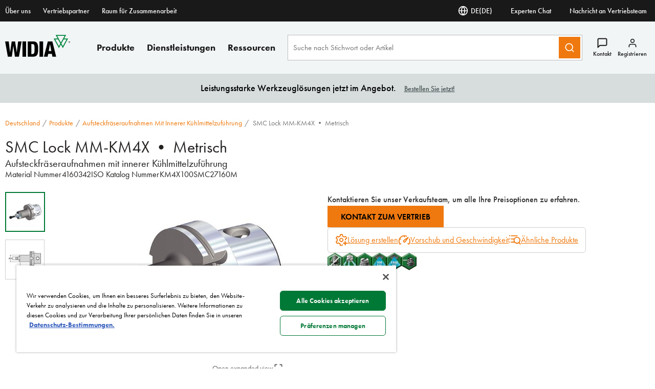

--- FILE ---
content_type: text/html;charset=utf-8
request_url: https://www.widia.com/de/de/products/p.smc-lock-mm-km4x-metrisch.4160342.html
body_size: 40685
content:
<!DOCTYPE html><html lang="de" xml:lang="de"><head><title>SMC Lock MM-KM4X Tooling Systems - 4160342 - WIDIA</title><meta charset="UTF-8"/><meta name="description" content="SMC Lock MM-KM4X • Metric - KM4X100SMC27160M - Shop Online."/><meta name="viewport" content="width=device-width,initial-scale=1"/><meta name="template" content="new-product-detail-page"/><meta name="baidu-site-verification"/><meta property="og:type" content="article"/><meta property="og:title" content="SMC Lock MM-KM4X Tooling Systems - 4160342 - WIDIA"/><meta property="og:description" content="SMC Lock MM-KM4X • Metric - KM4X100SMC27160M - Shop Online."/><meta property="og:image" content="https://images.kennametal.com/is/image/Kennametal/100027080?$PRODUCT-IMAGE$"/><meta property="og:url" content="https://www.widia.com/de/de/products/p.smc-lock-mm-km4x-metrisch.4160342.html"/><meta name="twitter:card" content="summary_large_image"/><!--[if IE]><link rel="shortcut icon" href="/etc.clientlibs/kennametal/clientlibs/site/widia/widia-site/resources/favicon.ico"/><![endif]--><script defer="defer" type="text/javascript" src="https://rum.hlx.page/.rum/@adobe/helix-rum-js@%5E2/dist/rum-standalone.js" data-routing="env=prod,tier=publish,ams=Kennametal Inc. (Enterprise)"></script>
<link rel="icon" type="image/x-icon" href="/etc.clientlibs/kennametal/clientlibs/site/widia/widia-site/resources/favicon.ico"/><link rel="apple-touch-icon" href="/etc.clientlibs/kennametal/clientlibs/site/widia/widia-site/resources/touchicon.png"/><link rel="canonical" href="https://www.widia.com/de/de/products/p.smc-lock-mm-km4x-metrisch.4160342.html"/><link rel="preconnect" href="https://images.kennametal.com"/><link rel="preconnect" href="https://assets.adobedtm.com"/><link rel="preconnect" href="https://script.crazyegg.com"/><link rel="preconnect" href="https://cookie-cdn.cookiepro.com"/><link rel="preconnect" href="https://static.oktopost.com"/><link rel="preconnect" href="https://use.typekit.net"/><link rel="preconnect" href="https://p.typekit.net"/><link rel="preload" as="image" href="https://images.kennametal.com/is/image/Kennametal/100027080?$PRODUCT-IMAGE$" fetchpriority="high"/><script>
        var digitalData = digitalData || {};
        digitalData.page = {
            pageInfo : {
                pageName : "wid:de:Produkte:Product SKU Detail",
				siteLanguage : "de",
				pageURL : location.href
			},
			category : {
				primaryCategory : "wid",
				subCategory1 : "Produkte",
				subCategory2 : "Product SKU Detail",
				subCategory3 : "",
				subCategory4 : "",
				subCategory5 : ""
			}
		};
		var categoryIDValue = "Product SKU Detail |  | ";
		var orderNumber = "4160342";
		var currencyCode = "USD";
		var productPrice = "922.78";
		var pageurl = document.referrer;
		var productFindMethodValue = "Browse";
		if (null === pageurl || pageurl === "") {
			productFindMethodValue = "External";
		} else if (pageurl.search('search') >= 0) {
			productFindMethodValue = "Search";
		}
		digitalData.product = {
			productInfo : {
				categoryID : categoryIDValue,
				productID : orderNumber,
				productFindMethod : productFindMethodValue,
				productAvailability : undefined
			}
		};

		if (currencyCode) {
            digitalData.product.productInfo.currencyCode = currencyCode;
        }

		if (productPrice) {
               digitalData.product.productInfo.productPrice = productPrice;
        }

    </script><script>
        function adobeLaunchScriptHandler() {
            // adding launch script through js as cookiepro is needed to complete execution before
            // this function will be called from OptanonWrapper which is a callback of cookiepro
            var element = document.querySelector('#js-adobe-launch');
            if(element) {
                var src = element.getAttribute('src');
                if(!src) {
                    var dataSrc = element.dataset.src;
                    if(dataSrc) element.setAttribute('src', dataSrc);
                }
            }
        }

        function adobeLaunchCallback() {
            if(window.analyticsCommon && typeof window.analyticsCommon.adobeLaunchLoaded === "function") {
                window.analyticsCommon.adobeLaunchLoaded();
            }
        }
    </script><script>
	setTimeout(function() {
		var ele = document.getElementById("cookie-consent");
		ele.setAttribute("src", ele.getAttribute("data-src"));
	},500);
</script><script id="cookie-consent" data-src="https://cookie-cdn.cookiepro.com/scripttemplates/otSDKStub.js" data-document-language="true" charset="UTF-8" data-domain-script="e32d608b-90b9-4c33-90df-3abd67e8354a"></script><script>
            function OptanonWrapper() { if (typeof adobeLaunchScriptHandler === "function") adobeLaunchScriptHandler(); }
        </script><script id="js-adobe-launch" data-src="https://assets.adobedtm.com/ad25df10f3bf/c89c967efa23/launch-9ff58616bfbe.min.js" async onload="adobeLaunchCallback()"></script><link rel="preload" as="style" href="https://use.typekit.net/lgl0aje.css"/><link rel="stylesheet" media="print" onload="this.media='all'" href="https://use.typekit.net/lgl0aje.css"/><link rel="stylesheet" media="print" onload="this.media='all'" href="https://p.typekit.net/p.css?s=1&k=lgl0aje&ht=tk&f=10879.10881.10882.10883.10884.10885.10886.15586&a=99260461&app=typekit&e=css"/><link rel="stylesheet" href="/etc.clientlibs/clientlibs/granite/jquery-ui.min.8803c9ee6cf6b1e2f196b6d5a768bc5f.css" media="print" onload="this.media='all'"><link rel="stylesheet" href="/etc.clientlibs/kennametal/clientlibs/libs/base.min.909923bd83186afebb709a0d67ccae1a.css" media="print" onload="this.media='all'"><link rel="stylesheet" href="/etc.clientlibs/kennametal/clientlibs/site/widia/widia-site.min.ea512ee122afdfad4ef8fa9f7ec14aca.css"><script id="languageJson" data-lang="{&#34;items&#34;:[{&#34;label&#34;:&#34;Argentina&#34;,&#34;key&#34;:&#34;ar&#34;,&#34;locale&#34;:[{&#34;label&#34;:&#34;English&#34;,&#34;key&#34;:&#34;en-AR&#34;,&#34;link&#34;:&#34;/ar/en/products/p.smc-lock-mm-km4x-metrisch.4160342.html&#34;},{&#34;label&#34;:&#34;Español&#34;,&#34;key&#34;:&#34;es-AR&#34;,&#34;link&#34;:&#34;/ar/es/products/p.smc-lock-mm-km4x-metrisch.4160342.html&#34;}]},{&#34;label&#34;:&#34;Australia&#34;,&#34;key&#34;:&#34;au&#34;,&#34;locale&#34;:[{&#34;label&#34;:&#34;English&#34;,&#34;key&#34;:&#34;en-AU&#34;,&#34;link&#34;:&#34;/au/en/products/p.smc-lock-mm-km4x-metrisch.4160342.html&#34;}]},{&#34;label&#34;:&#34;Austria&#34;,&#34;key&#34;:&#34;at&#34;,&#34;locale&#34;:[{&#34;label&#34;:&#34;English&#34;,&#34;key&#34;:&#34;en-AT&#34;,&#34;link&#34;:&#34;/at/en/products/p.smc-lock-mm-km4x-metrisch.4160342.html&#34;},{&#34;label&#34;:&#34;Deutsch&#34;,&#34;key&#34;:&#34;de-AT&#34;,&#34;link&#34;:&#34;/at/de/products/p.smc-lock-mm-km4x-metrisch.4160342.html&#34;}]},{&#34;label&#34;:&#34;Bangladesh&#34;,&#34;key&#34;:&#34;bd&#34;,&#34;locale&#34;:[{&#34;label&#34;:&#34;English&#34;,&#34;key&#34;:&#34;en-BD&#34;,&#34;link&#34;:&#34;/bd/en/products/p.smc-lock-mm-km4x-metrisch.4160342.html&#34;}]},{&#34;label&#34;:&#34;Belgium&#34;,&#34;key&#34;:&#34;be&#34;,&#34;locale&#34;:[{&#34;label&#34;:&#34;English&#34;,&#34;key&#34;:&#34;en-BE&#34;,&#34;link&#34;:&#34;/be/en/products/p.smc-lock-mm-km4x-metrisch.4160342.html&#34;},{&#34;label&#34;:&#34;Deutsch&#34;,&#34;key&#34;:&#34;de-BE&#34;,&#34;link&#34;:&#34;/be/de/products/p.smc-lock-mm-km4x-metrisch.4160342.html&#34;},{&#34;label&#34;:&#34;French&#34;,&#34;key&#34;:&#34;fr-BE&#34;,&#34;link&#34;:&#34;/be/fr/products/p.smc-lock-mm-km4x-metrisch.4160342.html&#34;}]},{&#34;label&#34;:&#34;Brazil&#34;,&#34;key&#34;:&#34;br&#34;,&#34;locale&#34;:[{&#34;label&#34;:&#34;English&#34;,&#34;key&#34;:&#34;en-BR&#34;,&#34;link&#34;:&#34;/br/en/products/p.smc-lock-mm-km4x-metrisch.4160342.html&#34;},{&#34;label&#34;:&#34;Português&#34;,&#34;key&#34;:&#34;pt-BR&#34;,&#34;link&#34;:&#34;/br/pt/products/p.smc-lock-mm-km4x-metrisch.4160342.html&#34;}]},{&#34;label&#34;:&#34;Bulgaria&#34;,&#34;key&#34;:&#34;bg&#34;,&#34;locale&#34;:[{&#34;label&#34;:&#34;English&#34;,&#34;key&#34;:&#34;en-BG&#34;,&#34;link&#34;:&#34;/bg/en/products/p.smc-lock-mm-km4x-metrisch.4160342.html&#34;}]},{&#34;label&#34;:&#34;Canada&#34;,&#34;key&#34;:&#34;ca&#34;,&#34;locale&#34;:[{&#34;label&#34;:&#34;English&#34;,&#34;key&#34;:&#34;en-CA&#34;,&#34;link&#34;:&#34;/ca/en/products/p.smc-lock-mm-km4x-metrisch.4160342.html&#34;},{&#34;label&#34;:&#34;French&#34;,&#34;key&#34;:&#34;fr-CA&#34;,&#34;link&#34;:&#34;/ca/fr/products/p.smc-lock-mm-km4x-metrisch.4160342.html&#34;}]},{&#34;label&#34;:&#34;China&#34;,&#34;key&#34;:&#34;cn&#34;,&#34;locale&#34;:[{&#34;label&#34;:&#34;English&#34;,&#34;key&#34;:&#34;en-CN&#34;,&#34;link&#34;:&#34;/cn/en/products/p.smc-lock-mm-km4x-metrisch.4160342.html&#34;},{&#34;label&#34;:&#34;简体中文&#34;,&#34;key&#34;:&#34;zh-CN&#34;,&#34;link&#34;:&#34;/cn/zh/products/p.smc-lock-mm-km4x-metrisch.4160342.html&#34;}]},{&#34;label&#34;:&#34;Colombia&#34;,&#34;key&#34;:&#34;co&#34;,&#34;locale&#34;:[{&#34;label&#34;:&#34;English&#34;,&#34;key&#34;:&#34;en-CO&#34;,&#34;link&#34;:&#34;/co/en/products/p.smc-lock-mm-km4x-metrisch.4160342.html&#34;},{&#34;label&#34;:&#34;Español&#34;,&#34;key&#34;:&#34;es-CO&#34;,&#34;link&#34;:&#34;/co/es/products/p.smc-lock-mm-km4x-metrisch.4160342.html&#34;}]},{&#34;label&#34;:&#34;Côte d’Ivoire&#34;,&#34;key&#34;:&#34;ci&#34;,&#34;locale&#34;:[{&#34;label&#34;:&#34;English&#34;,&#34;key&#34;:&#34;en-CI&#34;,&#34;link&#34;:&#34;/ci/en/products/p.smc-lock-mm-km4x-metrisch.4160342.html&#34;},{&#34;label&#34;:&#34;French&#34;,&#34;key&#34;:&#34;fr-CI&#34;,&#34;link&#34;:&#34;/ci/fr/products/p.smc-lock-mm-km4x-metrisch.4160342.html&#34;}]},{&#34;label&#34;:&#34;Croatia&#34;,&#34;key&#34;:&#34;hr&#34;,&#34;locale&#34;:[{&#34;label&#34;:&#34;English&#34;,&#34;key&#34;:&#34;en-HR&#34;,&#34;link&#34;:&#34;/hr/en/products/p.smc-lock-mm-km4x-metrisch.4160342.html&#34;}]},{&#34;label&#34;:&#34;Czechia&#34;,&#34;key&#34;:&#34;cz&#34;,&#34;locale&#34;:[{&#34;label&#34;:&#34;English&#34;,&#34;key&#34;:&#34;en-CZ&#34;,&#34;link&#34;:&#34;/cz/en/products/p.smc-lock-mm-km4x-metrisch.4160342.html&#34;},{&#34;label&#34;:&#34;Český&#34;,&#34;key&#34;:&#34;cs-CZ&#34;,&#34;link&#34;:&#34;/cz/cs/products/p.smc-lock-mm-km4x-metrisch.4160342.html&#34;}]},{&#34;label&#34;:&#34;Denmark&#34;,&#34;key&#34;:&#34;dk&#34;,&#34;locale&#34;:[{&#34;label&#34;:&#34;English&#34;,&#34;key&#34;:&#34;en-DK&#34;,&#34;link&#34;:&#34;/dk/en/products/p.smc-lock-mm-km4x-metrisch.4160342.html&#34;}]},{&#34;label&#34;:&#34;Egypt&#34;,&#34;key&#34;:&#34;eg&#34;,&#34;locale&#34;:[{&#34;label&#34;:&#34;English&#34;,&#34;key&#34;:&#34;en-EG&#34;,&#34;link&#34;:&#34;/eg/en/products/p.smc-lock-mm-km4x-metrisch.4160342.html&#34;}]},{&#34;label&#34;:&#34;Finland&#34;,&#34;key&#34;:&#34;fi&#34;,&#34;locale&#34;:[{&#34;label&#34;:&#34;English&#34;,&#34;key&#34;:&#34;en-FI&#34;,&#34;link&#34;:&#34;/fi/en/products/p.smc-lock-mm-km4x-metrisch.4160342.html&#34;}]},{&#34;label&#34;:&#34;France&#34;,&#34;key&#34;:&#34;fr&#34;,&#34;locale&#34;:[{&#34;label&#34;:&#34;English&#34;,&#34;key&#34;:&#34;en-FR&#34;,&#34;link&#34;:&#34;/fr/en/products/p.smc-lock-mm-km4x-metrisch.4160342.html&#34;},{&#34;label&#34;:&#34;French&#34;,&#34;key&#34;:&#34;fr-FR&#34;,&#34;link&#34;:&#34;/fr/fr/products/p.smc-lock-mm-km4x-metrisch.4160342.html&#34;}]},{&#34;label&#34;:&#34;Germany&#34;,&#34;key&#34;:&#34;de&#34;,&#34;cssClass&#34;:&#34;active&#34;,&#34;locale&#34;:[{&#34;label&#34;:&#34;English&#34;,&#34;key&#34;:&#34;en-DE&#34;,&#34;link&#34;:&#34;/de/en/products/p.smc-lock-mm-km4x-metrisch.4160342.html&#34;},{&#34;label&#34;:&#34;Deutsch&#34;,&#34;key&#34;:&#34;de-DE&#34;,&#34;cssClass&#34;:&#34;active&#34;,&#34;link&#34;:&#34;/de/de/products/p.smc-lock-mm-km4x-metrisch.4160342.html&#34;}]},{&#34;label&#34;:&#34;Greece&#34;,&#34;key&#34;:&#34;gr&#34;,&#34;locale&#34;:[{&#34;label&#34;:&#34;English&#34;,&#34;key&#34;:&#34;en-GR&#34;,&#34;link&#34;:&#34;/gr/en/products/p.smc-lock-mm-km4x-metrisch.4160342.html&#34;}]},{&#34;label&#34;:&#34;Hong Kong SAR China&#34;,&#34;key&#34;:&#34;hk&#34;,&#34;locale&#34;:[{&#34;label&#34;:&#34;English&#34;,&#34;key&#34;:&#34;en-HK&#34;,&#34;link&#34;:&#34;/hk/en/products/p.smc-lock-mm-km4x-metrisch.4160342.html&#34;}]},{&#34;label&#34;:&#34;Hungary&#34;,&#34;key&#34;:&#34;hu&#34;,&#34;locale&#34;:[{&#34;label&#34;:&#34;English&#34;,&#34;key&#34;:&#34;en-HU&#34;,&#34;link&#34;:&#34;/hu/en/products/p.smc-lock-mm-km4x-metrisch.4160342.html&#34;}]},{&#34;label&#34;:&#34;Iceland&#34;,&#34;key&#34;:&#34;is&#34;,&#34;locale&#34;:[{&#34;label&#34;:&#34;English&#34;,&#34;key&#34;:&#34;en-IS&#34;,&#34;link&#34;:&#34;/is/en/products/p.smc-lock-mm-km4x-metrisch.4160342.html&#34;}]},{&#34;label&#34;:&#34;India&#34;,&#34;key&#34;:&#34;in&#34;,&#34;locale&#34;:[{&#34;label&#34;:&#34;English&#34;,&#34;key&#34;:&#34;en-IN&#34;,&#34;link&#34;:&#34;/in/en/products/p.smc-lock-mm-km4x-metrisch.4160342.html&#34;}]},{&#34;label&#34;:&#34;Indonesia&#34;,&#34;key&#34;:&#34;id&#34;,&#34;locale&#34;:[{&#34;label&#34;:&#34;English&#34;,&#34;key&#34;:&#34;en-ID&#34;,&#34;link&#34;:&#34;/id/en/products/p.smc-lock-mm-km4x-metrisch.4160342.html&#34;}]},{&#34;label&#34;:&#34;Ireland&#34;,&#34;key&#34;:&#34;ie&#34;,&#34;locale&#34;:[{&#34;label&#34;:&#34;English&#34;,&#34;key&#34;:&#34;en-IE&#34;,&#34;link&#34;:&#34;/ie/en/products/p.smc-lock-mm-km4x-metrisch.4160342.html&#34;}]},{&#34;label&#34;:&#34;Israel&#34;,&#34;key&#34;:&#34;il&#34;,&#34;locale&#34;:[{&#34;label&#34;:&#34;English&#34;,&#34;key&#34;:&#34;en-IL&#34;,&#34;link&#34;:&#34;/il/en/products/p.smc-lock-mm-km4x-metrisch.4160342.html&#34;}]},{&#34;label&#34;:&#34;Italy&#34;,&#34;key&#34;:&#34;it&#34;,&#34;locale&#34;:[{&#34;label&#34;:&#34;English&#34;,&#34;key&#34;:&#34;en-IT&#34;,&#34;link&#34;:&#34;/it/en/products/p.smc-lock-mm-km4x-metrisch.4160342.html&#34;},{&#34;label&#34;:&#34;Italiano&#34;,&#34;key&#34;:&#34;it-IT&#34;,&#34;link&#34;:&#34;/it/it/products/p.smc-lock-mm-km4x-metrisch.4160342.html&#34;}]},{&#34;label&#34;:&#34;Japan&#34;,&#34;key&#34;:&#34;jp&#34;,&#34;locale&#34;:[{&#34;label&#34;:&#34;English&#34;,&#34;key&#34;:&#34;en-JP&#34;,&#34;link&#34;:&#34;/jp/en/products/p.smc-lock-mm-km4x-metrisch.4160342.html&#34;},{&#34;label&#34;:&#34;日本語&#34;,&#34;key&#34;:&#34;ja-JP&#34;,&#34;link&#34;:&#34;/jp/ja/products/p.smc-lock-mm-km4x-metrisch.4160342.html&#34;}]},{&#34;label&#34;:&#34;Kazakhstan&#34;,&#34;key&#34;:&#34;kz&#34;,&#34;locale&#34;:[{&#34;label&#34;:&#34;English&#34;,&#34;key&#34;:&#34;en-KZ&#34;,&#34;link&#34;:&#34;/kz/en/products/p.smc-lock-mm-km4x-metrisch.4160342.html&#34;}]},{&#34;label&#34;:&#34;Latvia&#34;,&#34;key&#34;:&#34;lv&#34;,&#34;locale&#34;:[{&#34;label&#34;:&#34;English&#34;,&#34;key&#34;:&#34;en-LV&#34;,&#34;link&#34;:&#34;/lv/en/products/p.smc-lock-mm-km4x-metrisch.4160342.html&#34;}]},{&#34;label&#34;:&#34;Liechtenstein&#34;,&#34;key&#34;:&#34;li&#34;,&#34;locale&#34;:[{&#34;label&#34;:&#34;English&#34;,&#34;key&#34;:&#34;en-LI&#34;,&#34;link&#34;:&#34;/li/en/products/p.smc-lock-mm-km4x-metrisch.4160342.html&#34;},{&#34;label&#34;:&#34;Deutsch&#34;,&#34;key&#34;:&#34;de-LI&#34;,&#34;link&#34;:&#34;/li/de/products/p.smc-lock-mm-km4x-metrisch.4160342.html&#34;}]},{&#34;label&#34;:&#34;Luxembourg&#34;,&#34;key&#34;:&#34;lu&#34;,&#34;locale&#34;:[{&#34;label&#34;:&#34;English&#34;,&#34;key&#34;:&#34;en-LU&#34;,&#34;link&#34;:&#34;/lu/en/products/p.smc-lock-mm-km4x-metrisch.4160342.html&#34;},{&#34;label&#34;:&#34;Deutsch&#34;,&#34;key&#34;:&#34;de-LU&#34;,&#34;link&#34;:&#34;/lu/de/products/p.smc-lock-mm-km4x-metrisch.4160342.html&#34;},{&#34;label&#34;:&#34;French&#34;,&#34;key&#34;:&#34;fr-LU&#34;,&#34;link&#34;:&#34;/lu/fr/products/p.smc-lock-mm-km4x-metrisch.4160342.html&#34;}]},{&#34;label&#34;:&#34;Malaysia&#34;,&#34;key&#34;:&#34;my&#34;,&#34;locale&#34;:[{&#34;label&#34;:&#34;English&#34;,&#34;key&#34;:&#34;en-MY&#34;,&#34;link&#34;:&#34;/my/en/products/p.smc-lock-mm-km4x-metrisch.4160342.html&#34;},{&#34;label&#34;:&#34;简体中文&#34;,&#34;key&#34;:&#34;zh-MY&#34;,&#34;link&#34;:&#34;/my/zh/products/p.smc-lock-mm-km4x-metrisch.4160342.html&#34;}]},{&#34;label&#34;:&#34;Mexico&#34;,&#34;key&#34;:&#34;mx&#34;,&#34;locale&#34;:[{&#34;label&#34;:&#34;English&#34;,&#34;key&#34;:&#34;en-MX&#34;,&#34;link&#34;:&#34;/mx/en/products/p.smc-lock-mm-km4x-metrisch.4160342.html&#34;},{&#34;label&#34;:&#34;Español&#34;,&#34;key&#34;:&#34;es-MX&#34;,&#34;link&#34;:&#34;/mx/es/products/p.smc-lock-mm-km4x-metrisch.4160342.html&#34;}]},{&#34;label&#34;:&#34;Morocco&#34;,&#34;key&#34;:&#34;ma&#34;,&#34;locale&#34;:[{&#34;label&#34;:&#34;English&#34;,&#34;key&#34;:&#34;en-MA&#34;,&#34;link&#34;:&#34;/ma/en/products/p.smc-lock-mm-km4x-metrisch.4160342.html&#34;},{&#34;label&#34;:&#34;French&#34;,&#34;key&#34;:&#34;fr-MA&#34;,&#34;link&#34;:&#34;/ma/fr/products/p.smc-lock-mm-km4x-metrisch.4160342.html&#34;}]},{&#34;label&#34;:&#34;Netherlands&#34;,&#34;key&#34;:&#34;nl&#34;,&#34;locale&#34;:[{&#34;label&#34;:&#34;English&#34;,&#34;key&#34;:&#34;en-NL&#34;,&#34;link&#34;:&#34;/nl/en/products/p.smc-lock-mm-km4x-metrisch.4160342.html&#34;}]},{&#34;label&#34;:&#34;New Zealand&#34;,&#34;key&#34;:&#34;nz&#34;,&#34;locale&#34;:[{&#34;label&#34;:&#34;English&#34;,&#34;key&#34;:&#34;en-NZ&#34;,&#34;link&#34;:&#34;/nz/en/products/p.smc-lock-mm-km4x-metrisch.4160342.html&#34;}]},{&#34;label&#34;:&#34;Nigeria&#34;,&#34;key&#34;:&#34;ng&#34;,&#34;locale&#34;:[{&#34;label&#34;:&#34;English&#34;,&#34;key&#34;:&#34;en-NG&#34;,&#34;link&#34;:&#34;/ng/en/products/p.smc-lock-mm-km4x-metrisch.4160342.html&#34;}]},{&#34;label&#34;:&#34;Norway&#34;,&#34;key&#34;:&#34;no&#34;,&#34;locale&#34;:[{&#34;label&#34;:&#34;English&#34;,&#34;key&#34;:&#34;en-NO&#34;,&#34;link&#34;:&#34;/no/en/products/p.smc-lock-mm-km4x-metrisch.4160342.html&#34;}]},{&#34;label&#34;:&#34;Pakistan&#34;,&#34;key&#34;:&#34;pk&#34;,&#34;locale&#34;:[{&#34;label&#34;:&#34;English&#34;,&#34;key&#34;:&#34;en-PK&#34;,&#34;link&#34;:&#34;/pk/en/products/p.smc-lock-mm-km4x-metrisch.4160342.html&#34;}]},{&#34;label&#34;:&#34;Peru&#34;,&#34;key&#34;:&#34;pe&#34;,&#34;locale&#34;:[{&#34;label&#34;:&#34;English&#34;,&#34;key&#34;:&#34;en-PE&#34;,&#34;link&#34;:&#34;/pe/en/products/p.smc-lock-mm-km4x-metrisch.4160342.html&#34;},{&#34;label&#34;:&#34;Español&#34;,&#34;key&#34;:&#34;es-PE&#34;,&#34;link&#34;:&#34;/pe/es/products/p.smc-lock-mm-km4x-metrisch.4160342.html&#34;}]},{&#34;label&#34;:&#34;Poland&#34;,&#34;key&#34;:&#34;pl&#34;,&#34;locale&#34;:[{&#34;label&#34;:&#34;English&#34;,&#34;key&#34;:&#34;en-PL&#34;,&#34;link&#34;:&#34;/pl/en/products/p.smc-lock-mm-km4x-metrisch.4160342.html&#34;},{&#34;label&#34;:&#34;Polski&#34;,&#34;key&#34;:&#34;pl-PL&#34;,&#34;link&#34;:&#34;/pl/pl/products/p.smc-lock-mm-km4x-metrisch.4160342.html&#34;}]},{&#34;label&#34;:&#34;Portugal&#34;,&#34;key&#34;:&#34;pt&#34;,&#34;locale&#34;:[{&#34;label&#34;:&#34;English&#34;,&#34;key&#34;:&#34;en-PT&#34;,&#34;link&#34;:&#34;/pt/en/products/p.smc-lock-mm-km4x-metrisch.4160342.html&#34;},{&#34;label&#34;:&#34;Português&#34;,&#34;key&#34;:&#34;pt-PT&#34;,&#34;link&#34;:&#34;/pt/pt/products/p.smc-lock-mm-km4x-metrisch.4160342.html&#34;}]},{&#34;label&#34;:&#34;Qatar&#34;,&#34;key&#34;:&#34;qa&#34;,&#34;locale&#34;:[{&#34;label&#34;:&#34;English&#34;,&#34;key&#34;:&#34;en-QA&#34;,&#34;link&#34;:&#34;/qa/en/products/p.smc-lock-mm-km4x-metrisch.4160342.html&#34;}]},{&#34;label&#34;:&#34;Romania&#34;,&#34;key&#34;:&#34;ro&#34;,&#34;locale&#34;:[{&#34;label&#34;:&#34;English&#34;,&#34;key&#34;:&#34;en-RO&#34;,&#34;link&#34;:&#34;/ro/en/products/p.smc-lock-mm-km4x-metrisch.4160342.html&#34;}]},{&#34;label&#34;:&#34;Saudi Arabia&#34;,&#34;key&#34;:&#34;sa&#34;,&#34;locale&#34;:[{&#34;label&#34;:&#34;English&#34;,&#34;key&#34;:&#34;en-SA&#34;,&#34;link&#34;:&#34;/sa/en/products/p.smc-lock-mm-km4x-metrisch.4160342.html&#34;}]},{&#34;label&#34;:&#34;Serbia&#34;,&#34;key&#34;:&#34;rs&#34;,&#34;locale&#34;:[{&#34;label&#34;:&#34;English&#34;,&#34;key&#34;:&#34;en-RS&#34;,&#34;link&#34;:&#34;/rs/en/products/p.smc-lock-mm-km4x-metrisch.4160342.html&#34;}]},{&#34;label&#34;:&#34;Singapore&#34;,&#34;key&#34;:&#34;sg&#34;,&#34;locale&#34;:[{&#34;label&#34;:&#34;English&#34;,&#34;key&#34;:&#34;en-SG&#34;,&#34;link&#34;:&#34;/sg/en/products/p.smc-lock-mm-km4x-metrisch.4160342.html&#34;},{&#34;label&#34;:&#34;简体中文&#34;,&#34;key&#34;:&#34;zh-SG&#34;,&#34;link&#34;:&#34;/sg/zh/products/p.smc-lock-mm-km4x-metrisch.4160342.html&#34;}]},{&#34;label&#34;:&#34;Slovakia&#34;,&#34;key&#34;:&#34;sk&#34;,&#34;locale&#34;:[{&#34;label&#34;:&#34;English&#34;,&#34;key&#34;:&#34;en-SK&#34;,&#34;link&#34;:&#34;/sk/en/products/p.smc-lock-mm-km4x-metrisch.4160342.html&#34;},{&#34;label&#34;:&#34;Český&#34;,&#34;key&#34;:&#34;cs-SK&#34;,&#34;link&#34;:&#34;/sk/cs/products/p.smc-lock-mm-km4x-metrisch.4160342.html&#34;}]},{&#34;label&#34;:&#34;Slovenia&#34;,&#34;key&#34;:&#34;si&#34;,&#34;locale&#34;:[{&#34;label&#34;:&#34;English&#34;,&#34;key&#34;:&#34;en-SI&#34;,&#34;link&#34;:&#34;/si/en/products/p.smc-lock-mm-km4x-metrisch.4160342.html&#34;}]},{&#34;label&#34;:&#34;South Africa&#34;,&#34;key&#34;:&#34;za&#34;,&#34;locale&#34;:[{&#34;label&#34;:&#34;English&#34;,&#34;key&#34;:&#34;en-ZA&#34;,&#34;link&#34;:&#34;/za/en/products/p.smc-lock-mm-km4x-metrisch.4160342.html&#34;}]},{&#34;label&#34;:&#34;South Korea&#34;,&#34;key&#34;:&#34;kr&#34;,&#34;locale&#34;:[{&#34;label&#34;:&#34;English&#34;,&#34;key&#34;:&#34;en-KR&#34;,&#34;link&#34;:&#34;/kr/en/products/p.smc-lock-mm-km4x-metrisch.4160342.html&#34;},{&#34;label&#34;:&#34;한국어&#34;,&#34;key&#34;:&#34;ko-KR&#34;,&#34;link&#34;:&#34;/kr/ko/products/p.smc-lock-mm-km4x-metrisch.4160342.html&#34;}]},{&#34;label&#34;:&#34;Spain&#34;,&#34;key&#34;:&#34;es&#34;,&#34;locale&#34;:[{&#34;label&#34;:&#34;English&#34;,&#34;key&#34;:&#34;en-ES&#34;,&#34;link&#34;:&#34;/es/en/products/p.smc-lock-mm-km4x-metrisch.4160342.html&#34;},{&#34;label&#34;:&#34;Español&#34;,&#34;key&#34;:&#34;es-ES&#34;,&#34;link&#34;:&#34;/es/es/products/p.smc-lock-mm-km4x-metrisch.4160342.html&#34;}]},{&#34;label&#34;:&#34;Sweden&#34;,&#34;key&#34;:&#34;se&#34;,&#34;locale&#34;:[{&#34;label&#34;:&#34;English&#34;,&#34;key&#34;:&#34;en-SE&#34;,&#34;link&#34;:&#34;/se/en/products/p.smc-lock-mm-km4x-metrisch.4160342.html&#34;}]},{&#34;label&#34;:&#34;Switzerland&#34;,&#34;key&#34;:&#34;ch&#34;,&#34;locale&#34;:[{&#34;label&#34;:&#34;English&#34;,&#34;key&#34;:&#34;en-CH&#34;,&#34;link&#34;:&#34;/ch/en/products/p.smc-lock-mm-km4x-metrisch.4160342.html&#34;},{&#34;label&#34;:&#34;Deutsch&#34;,&#34;key&#34;:&#34;de-CH&#34;,&#34;link&#34;:&#34;/ch/de/products/p.smc-lock-mm-km4x-metrisch.4160342.html&#34;},{&#34;label&#34;:&#34;French&#34;,&#34;key&#34;:&#34;fr-CH&#34;,&#34;link&#34;:&#34;/ch/fr/products/p.smc-lock-mm-km4x-metrisch.4160342.html&#34;},{&#34;label&#34;:&#34;Italiano&#34;,&#34;key&#34;:&#34;it-CH&#34;,&#34;link&#34;:&#34;/ch/it/products/p.smc-lock-mm-km4x-metrisch.4160342.html&#34;}]},{&#34;label&#34;:&#34;Thailand&#34;,&#34;key&#34;:&#34;th&#34;,&#34;locale&#34;:[{&#34;label&#34;:&#34;English&#34;,&#34;key&#34;:&#34;en-TH&#34;,&#34;link&#34;:&#34;/th/en/products/p.smc-lock-mm-km4x-metrisch.4160342.html&#34;}]},{&#34;label&#34;:&#34;Turkey&#34;,&#34;key&#34;:&#34;tr&#34;,&#34;locale&#34;:[{&#34;label&#34;:&#34;English&#34;,&#34;key&#34;:&#34;en-TR&#34;,&#34;link&#34;:&#34;/tr/en/products/p.smc-lock-mm-km4x-metrisch.4160342.html&#34;},{&#34;label&#34;:&#34;Türkçe&#34;,&#34;key&#34;:&#34;tr-TR&#34;,&#34;link&#34;:&#34;/tr/tr/products/p.smc-lock-mm-km4x-metrisch.4160342.html&#34;}]},{&#34;label&#34;:&#34;Ukraine&#34;,&#34;key&#34;:&#34;ua&#34;,&#34;locale&#34;:[{&#34;label&#34;:&#34;English&#34;,&#34;key&#34;:&#34;en-UA&#34;,&#34;link&#34;:&#34;/ua/en/products/p.smc-lock-mm-km4x-metrisch.4160342.html&#34;}]},{&#34;label&#34;:&#34;United Arab Emirates&#34;,&#34;key&#34;:&#34;ae&#34;,&#34;locale&#34;:[{&#34;label&#34;:&#34;English&#34;,&#34;key&#34;:&#34;en-AE&#34;,&#34;link&#34;:&#34;/ae/en/products/p.smc-lock-mm-km4x-metrisch.4160342.html&#34;}]},{&#34;label&#34;:&#34;United Kingdom&#34;,&#34;key&#34;:&#34;gb&#34;,&#34;locale&#34;:[{&#34;label&#34;:&#34;English&#34;,&#34;key&#34;:&#34;en-GB&#34;,&#34;link&#34;:&#34;/gb/en/products/p.smc-lock-mm-km4x-metrisch.4160342.html&#34;}]},{&#34;label&#34;:&#34;United States&#34;,&#34;key&#34;:&#34;us&#34;,&#34;locale&#34;:[{&#34;label&#34;:&#34;English&#34;,&#34;key&#34;:&#34;en-US&#34;,&#34;link&#34;:&#34;/us/en/products/p.smc-lock-mm-km4x-metrisch.4160342.html&#34;},{&#34;label&#34;:&#34;Español&#34;,&#34;key&#34;:&#34;es-US&#34;,&#34;link&#34;:&#34;/us/es/products/p.smc-lock-mm-km4x-metrisch.4160342.html&#34;}]},{&#34;label&#34;:&#34;Vietnam&#34;,&#34;key&#34;:&#34;vn&#34;,&#34;locale&#34;:[{&#34;label&#34;:&#34;English&#34;,&#34;key&#34;:&#34;en-VN&#34;,&#34;link&#34;:&#34;/vn/en/products/p.smc-lock-mm-km4x-metrisch.4160342.html&#34;}]}]}" defer></script></head><body class="base-site-widia widia product-v2 product-detail-v2 promo-disabled"><div class="page-info" data-currentpath="/content/widia/de/de/products/p" data-finddistributors-url="/content/widia/de/de/distributors" data-enablelogin="false" data-signin-url="/store/de/de/widia/login.html" data-cart-url="/store/de/de/widia/cart" data-commerce-root-path="/store/de/de/widia"></div><div class="sap-commerce-config" data-basesite="widia" data-basestore="kmt" data-catalog="kmtProductCatalog" data-language="de" data-region="de" data-commerceEnabled="true" data-enableDynamicTokenValidation="true"></div><div class="product-family-info" data-path="/content/widia/de/de/products/fam.smc-lock-mm-km4x-metrisch.100000974.html" data-name="Aufsteckfräseraufnahmen mit innerer Kühlmittelzuführung"></div><div class="pdp-page container no-features"><div id="i18n" data-add-to-cart-label="Zum Warenkorb hinzufügen" data-address-line1-label="Adresszeile 1" data-address-line2-label="Adresszeile 2" data-cad-download="CAD herunterladen" data-cad-no-download-available="Es stehen keine CAD-Modelle zum Download zur Verfügung. Bitte ein Modell anfordern" data-cad-no-file-type="Können Sie den Dateityp, den Sie suchen, nicht finden?" data-cad-request-drawing-label="CAD-Zeichnung anfordern" data-cad-spinner-error-loading-3d-diagram="Fehler beim Laden von 3D Diagramm" data-cad-spinner-loading="3D-Diagramm wird geladen" data-carbide-continue-label="Weíter" data-carbide-email-attention="Lieferadresse:" data-carbide-email-confirming-order-approximately="Bestätigung unserer Bestellung für ca.:" data-carbide-email-estimated-weight="Erwartetes Gewicht:" data-carbide-email-fax="Fax:" data-carbide-email-order-submitted="Ein Hartmetall-Recyclingauftrag wurde von {0} übermittelt. Ihre Bestätigungsnummer ist" data-carbide-email-other-scrap="sonstiges Hartmetall" data-carbide-email-phone="Phone:" data-carbide-email-promocode="Promocode:" data-carbide-email-straight-grades="Vollhartmetallbohrer-und fräser" data-carbide-email-subject="Shipping Container Customer Order" data-carbide-email-terms-and-conditions="*Bedingungen und Konditionen wurden akzeptiert" data-carbide-email-total-cost="Total Cost" data-carbide-email-used-inserts="gebrauchte Schneidplatten" data-carbide-email-vendor-number="Vendor Number:" data-cart-modal-error-max-quantity-exceeded-message="Es gab ein Problem beim Hinzufügen dieses Artikels zu Ihrem Warenkorb. Sie haben bereits die für dieses Produkt maximal mögliche Menge hinzugefügt." data-cart-modal-error-message="Es gab ein Problem beim Hinzufügen dieses Artikels zu Ihrem Warenkorb, wahrscheinlich, weil Ihre Sitzung abgelaufen ist. Bitte laden Sie die Seite noch einmal und versuchen Sie es erneut." data-cart-modal-error-not-purchasable-message="Es gab ein Problem beim Hinzufügen dieses Artikels zu Ihrem Warenkorb, das Produkt, das Sie hinzugefügt haben, ist nicht käuflich." data-cart-text="Online-Produktbestellung" data-collaboration-add="Add" data-collaboration-add-to-cart="Zum Warenkorb hinzufügen" data-collaboration-add-to-my-solutions="Zu My Solutions hinzufügen" data-collaboration-add-to-machine="Add to Machine" data-collaboration-add-to-project="Zu Projekt hinzufügen" data-collaboration-bulk-add-to-project="Add All to Project" data-collaboration-add-to-solution="Zur Lösung hinzufügen" data-collaboration-card-machine-card-title="Maschine" data-collaboration-card-project-card-title="Projekt" data-collaboration-card-solution-card-title="Lösung" data-collaboration-card-toolperformancereport-cards-title="TPR Project" data-collaboration-chat-with-us="Mit uns chatten" data-click-to-view-3D="Click to View 3D" data-collaboration-close-project="Projekt schließen" data-collaboration-collaboration="Collaboration" data-collaboration-connect="Verbinden." data-collaboration-connected-machines="Connected Machines" data-collaboration-copy-of="Kopie von" data-collaboration-create="Erstellen" data-collaboration-create-new-solution="Neue Lösung erstellen" data-collaboration-customer-support="customer support" data-collaboration-delete="Löschen" data-collaboration-delete-collaboration-machine="Remove Collaboration From Team" data-collaboration-delete-collaboration-project="Remove Collaboration From Team" data-collaboration-delete-collaboration-solution="Remove Collaboration From Team" data-collaboration-delete-multiple="Delete Multiple Items" data-collaboration-download="Download" data-collaboration-download-report="Download Report" data-collaboration-duplicate="Duplikat" data-collaboration-edit-solution="Vorhandene Lösung bearbeiten" data-collaboration-enter="Eingeben" data-collaboration-error-add-to-cart="kennametal.collaboration.error.addToCart" data-collaboration-error-default="Ein Fehler ist aufgetreten." data-collaboration-error-generating-report="We are sorry! Your report failed to generate. Please try again or contact " data-collaboration-folder="Folder" data-collaboration-generating-report="Generating your report; large reports or heavy server load may increase wait time. A download link will appear in your browser and in Notifications when ready." data-collaboration-here="Here" data-collaboration-info="Info" data-collaboration-is-ready="is ready" data-collaboration-machine="Maschine" data-collaboration-move-here="Move Here" data-collaboration-move-to="Move To" data-collaboration-move-to-already-exists="The destination contains a folder which shares the same name as one being moved to it. Please rename one of the folders and then try to move again." data-collaboration-move-up="Move Up" data-collaboration-move-down="Move Down" data-collaboration-my-solution="MySolution" data-collaboration-name="Name" data-collaboration-new="Neu" data-collaboration-new-name="Name" data-collaboration-new-solution="Neue Lösung" data-collaboration-no-items-collaboration-team="No Items Available to Share/Remove From Collaboration Team" data-collaboration-one-report-generated="One of the Project reports you requested is generated and available to download from the Notifications menu." data-collaboration-project="Projekt" data-collaboration-project-report-generated="Project Report Generated" data-collaboration-remove-collaboration="Remove Collaboration" data-collaboration-remove-collaboration-team-share="Remove Collaboration Team Share" data-collaboration-rename="Umbenennen" data-collaboration-report-generated="kennametal.collaborationSpace.reportGenerated" data-collaboration-send-copy="Kopie senden" data-collaboration-share-collaboration="Share Collaboration" data-collaboration-share-collaboration-machine="Share With Collaboration Team" data-collaboration-share-collaboration-project="Share With Collaboration Team" data-collaboration-share-collaboration-solution="Share With Collaboration Team" data-collaboration-share-with-collaboration-team="Share With Collaboration Team" data-collaboration-shared="Shared" data-collaboration-solution-finder="Solution Finder" data-collaboration-sub-folder-of-source-folder="The destination folder is a subfolder of the source folder" data-collaboration-success="Success" data-collaboration-team="Team" data-collaboration-this-folder-exists="This folder already exists" data-collaboration-tpr="TPR Project" data-collaboration-send-tpr-validation-msg="Invalid email address. Please use @kennametal.com or @widia.com email address to send a copy of your TPR report to another Kennametal employee." data-collaboration-active-user-does-not-exist="An active user does not exist under that email address." data-collaboration-with="with" data-commerce-availability="Verfügbarkeit" data-commerce-availability-active="aktiv" data-commerce-availability-hide-all="Alle Verfügbarkeit ausblenden" data-commerce-availability-inactive="Inaktiv" data-commerce-availability-view-all="Alle Verfügbarkeit anzeigen" data-commerce-availability-api-error="Item not purchasable, please contact customer service for more details." data-commerce-date="Datum" data-commerce-discounted-price="Ermäßigter Preis" data-commerce-estimated-delivery-date="Voraussichtlicher Liefertermin" data-commerce-hide-price="Preis ausblenden" data-commerce-item="Item" data-commerce-items="Artikel" data-commerce-not-available="nicht erhältlich" data-commerce-material-status="Werkstoffstatus" data-commerce-obsolete="inaktiv" data-commerce-origin="Herkunft" data-commerce-stock-available="Bestand verfügbar" data-commerce-stock-status="Lagerstatus" data-config="Config" data-configure="Configure" data-customer-anonymous-greeting="Sign In" data-default-collaboration-error-message="Ein Fehler ist aufgetreten." data-distributor-finder-error-more-than-one-result="Ihre Suche ergab mehr als ein Ergebnis. Bitte aus automatisch ausgefüllter Liste auswählen oder eine genaue Adresse eingeben" data-distributor-finder-error-not-yield-any-results="Ihre Suche ergab keine Ergebnisse. Bitte versuchen Sie es noch einmal" data-distributor-finder-error-provide-address="Bitte geben Sie einen bestimmten Standort ein (Stadt, Bundesstaat/Provinz und Land)" data-distributor-name-label="Vertragshändler-Name" data-download-list="Download the list" data-edit="Edit" data-email-label="E-Mail-Adresse" data-find-distributor="Händler finden" data-find-more-locations="Weitere Anlagen finden" data-get-directions="Wegbeschreibungen" data-get-grade-name="Grade" data-get-iso-name="ISO Katalog" data-get-name="Name" data-get-pna="Get Price" data-get-sap-name="SAP Material Number" data-industries-label="Branchen" data-load-more-label="Load More" data-loading-label="loading" data-no-results-label="No results found" data-more-results-label="Loading More Results..." data-modal-error-title="Fehler" data-modal-found="Found" data-modal-geoapi-blocked="Ihre Sicherheitseinstellungen könnten einige Funktionen auf unserer Website einschränken. Bitte sehen Sie sich die Einstellungen Ihres Browsers an, um die Sicherheitseinstellungen zu überprüfen." data-modal-session-expired="Session Expired" data-modal-similar-to="Similar To" data-modal-error-message="There was an issue displaying your content&amp;#44 please try again" data-national-distributors="Nationale Vertragshändler" data-new-tag-label="Neu" data-notifications-accepted="has accepted a Collaboration Team" data-notifications-added-to="Added to" data-notifications-collab-team-deleted="Collaboration Team has been deleted" data-notifications-customer-service-center=" customer service center " data-notifications-days-left="days ago" data-notifications-declined="declined a Collaboration Team" data-notifications-end-of-notifications="End of Notifications" data-notifications-for-assistance="for assistance." data-notifications-from-collaboration-team="from a Collaboration team" data-notifications-generated-successfully="has been generated successfully" data-notifications-generating-report="is being generated" data-notifications-generation-failed="has failed" data-notifications-has-failed-please-contact=" has failed, please contact your regional" data-notifications-invited="has invited you to join a Collaboration Team" data-notifications-joined="has joined a Collaboration Team" data-notifications-launched="launched" data-notifications-left="has left a Collaboration Team" data-notifications-machine="Machine" data-notifications-project="Project" data-notifications-removed="removed you from a Collaboration Team" data-notifications-removed-member="removed" data-notifications-reorder="is available for reorder" data-notifications-shared="shared a" data-notifications-share-project="shared a project with you" data-notifications-share-tpr="shared a TPR report with you" data-notifications-share-workpiece="has sent you a Workpiece Feature" data-notifications-solution="Solution" data-notifications-the-quote-with-po="The Quote with PO number: " data-notifications-the-order-with-po="The Order with PO number: " data-notifications-today="Today" data-notifications-to-a-collaboration-team="to a Collaboration Team" data-notifications-workpiecefeature="Workpiecefeature" data-notifications-zero-items="Notifications will display here when available." data-order-assistance-label="Order Assistance" data-phone-label="Telefon" data-post-code-label="PLZ" data-product-contact-us="Vertriebsteam kontaktieren" data-product-check-delivery-date="Check delivery date" data-product-estimated-delivery="Estimated Delivery" data-product-facets-select-max="Max. auswählen" data-product-facets-select-min="Min. auswählen" data-product-hint-moq="Mindestmenge:" data-product-hint-poq="Verkauft in Pkg. von" data-product-in-stock="In Stock" data-product-compatible-additional-products="Es gibt zusätzliche Ergebnisse, die in dieser Liste nicht angezeigt werden. Um den vollständigen Satz von Ergebnissen zu sehen, erstellen Sie bitte eine Lösung mit dem Produkt auf dieser Seite." data-product-compatible-empty="Keine kompatiblen Teile verfügbar." data-product-compatible-error="Beim Versuch, kompatible Teile zu erhalten, ist ein Fehler aufgetreten." data-product-out-of-stock="Out of Stock" data-product-warning-moq="Angepasst, um die minimale Auftragsmenge zu erfüllen." data-product-warning-poq="Angepasst, um die minimale Packungsgröße zu erfüllen." data-qa-label="F&amp;A" data-quantity-label="Menge" data-question-for-experts="Haben Sie Fragen an unsere Experten?" data-quick-order-available="#PRODUCT# was added to the cart." data-quick-order-customer-application-support="Customer Application Support" data-quick-order-requires-a-grade="#PRODUCT# requires a grade." data-quick-order-not-valid="#PRODUCT# ist keine gültige Artikelnummer, bitte überprüfen Sie Ihre Eingabe." data-quick-order-obsoletewithreplacement="#PRODUCT# has been discontinued. #AVAILABLEPRODUCT# is the replacement part." data-quick-order-obsoletewithoutreplacement="#PRODUCT# has been discontinued. No direct replacement, please contact " data-quick-order-out-of-stock="#PRODUCT# is currently out of stock. The item has been added to the cart. Expect delayed delivery date." data-quick-order-partial-stock="#PRODUCT# is partially out of stock.The item has been added to the cart. Expect delayed delivery date." data-quick-order-price-not-found="Price was not found for material #PRODUCT#. Please contact Customer Service." data-quick-order-view-cart="View Cart" data-quick-order-view-replacement-product="View replacement product" data-regional-distributors="Regionale Vertragshändler" data-remove-label="Remove" data-similarto-reset-label="Other modified filters are currently preventing this value from being reset." data-solution-subtitle-add="Hinzufügen zu:" data-solution-subtitle-edit="Bearbeitung:" data-solution-title-add="Lösung hinzufügen" data-solution-title-edit="Lösung bearbeiten" data-solution-start-solution="Lösung starten" data-view-website="Website anzeigen" data-website-label="Website" data-din-format-model-title=" {{cadTool}} " data-din-format-model-progress-title="Downloading {{cadTool}} in progress" data-din-format-model-content="Downloaded file will be available after import in the downloads folder." data-modal-header-authentication-error="Authentication Error" data-modal-access-denied="You may not have permission to access this site." data-modal-invalid-token="To ensure optimal performance and access to dedicated features of our website, please upgrade to the latest version of your software. Thank you for your cooperation." data-fs-workpiecematerial-placeholder="Select a Value"></div><div class="root responsivegrid"><div class="aem-Grid aem-Grid--12 aem-Grid--default--12 "><div class="localized-fragment aem-GridColumn aem-GridColumn--default--12"><div class="aem-Grid aem-Grid--12 aem-Grid--default--12 aem-Grid--breakpoints--12 "><div class="responsivegrid aem-GridColumn--breakpoints--12 aem-GridColumn--breakpoints--none aem-GridColumn aem-GridColumn--offset--breakpoints--0 aem-GridColumn--default--12"><div class="aem-Grid aem-Grid--12 aem-Grid--default--12 "><div class="outage-message aem-GridColumn aem-GridColumn--default--12"><esi:include src="/de/de/global/header-new/_jcr_content/root/responsivegrid/outage_message_copy_.nocacheesi.html/kennametal/components/content/outage-message"/></div><div class="page_header-wrapper aem-GridColumn aem-GridColumn--default--12"><header class="page_header general-header"><div class="page_header-quick-links"><div class="page-max-content"><div><ul><li><a class="internal-link" aria-label="Über uns" href="/de/de/about-us.html" target="_self"> Über uns </a></li><li><a class="internal-link" aria-label="Vertriebspartner" href="/de/de/distributors.html" target="_self"> Vertriebspartner </a></li><li class="collaboration-nav-wrapper"><a class="internal-link" aria-label="Raum für Zusammenarbeit" href="/de/de/my-account/collaboration-space.html" target="_self"> Raum für Zusammenarbeit <svg class="icon"><use xlink:href="/etc.clientlibs/kennametal/clientlibs/common/icons/resources/icons.svg#icon-arrow-right"></use></svg></a><ul class="nav-list collaboration-nav"><li class="nav-list-item"><a class="my-account-link internal-link" aria-label="Übersicht" href="/de/de/my-account/collaboration-space/dashboard.html" target="_self" rel="nofollow"> Übersicht </a></li><li class="nav-list-item"><a class="my-account-link internal-link" aria-label="Maschinen" href="/store/de/de/widia/workshop/machines.html" target="_self" rel="nofollow"> Maschinen </a></li><li class="nav-list-item"><a class="my-account-link internal-link" aria-label="Projekte" href="/store/de/de/widia/workshop/projects.html" target="_self" rel="nofollow"> Projekte </a></li><li class="nav-list-item"><a class="my-account-link internal-link" aria-label="Meine Lösungen" href="/store/de/de/widia/workshop/solutions.html" target="_self" rel="nofollow"> Meine Lösungen </a></li><li class="nav-list-item"><a class="my-account-link internal-link" aria-label="Merkmale des Werkstücks" href="/store/de/de/widia/solutionfinder/workpieceFeatures.html" target="_self" rel="nofollow"> Merkmale des Werkstücks </a></li><li class="nav-list-item"><a class="my-account-link internal-link" aria-label="Lösungsfinder" href="/store/de/de/widia/solutionfinder/function.html" target="_self" rel="nofollow"> Lösungsfinder </a></li><li class="nav-list-item"><a class="my-account-link internal-link" id="APPROVALDRAWINGS" aria-label="Approval Drawings" href="/store/de/de/widia/approvalDrawings.html" target="_self" rel="nofollow"> Approval Drawings </a></li><li class="nav-list-item"><a class="my-account-link internal-link" id="COLLABORATIONTEAMS" aria-label="Zusammenarbeits Teams" href="/store/de/de/widia/workshop/collaborations.html" target="_self" rel="nofollow"> Zusammenarbeits Teams </a></li></ul></li><li class="active-project d-none"></li></ul></div><div><ul><li><button class="icon-language-selector is-toggle-target" aria-label="Sprachauswahl" onclick="var s_objectId=&#39;DE(DE)&#39;;" type="button" data-toggle-target="js-language-selector"><svg class="icon"><use xlink:href="/etc.clientlibs/kennametal/clientlibs/common/icons/resources/icons.svg#icon-globe"></use></svg> DE(DE) </button></li><li><button class="btn-chat-with-us chat-with-experts contact-link" aria-label="Experten Chat" onclick="var s_objectId=&#39;Jetzt chatten&#39;;" type="button" data-analytics-id="chat with experts"> Experten Chat </button></li><li><button class="internal-link is-fragment contact-link" aria-label="Nachricht an Vertriebsteam" onclick="openModal(&#39;/content/widia/de/de/global/forms/general-lead-form-widia.content.html&#39;,&#39;Nachricht+an+Vertriebsteam&#39;,&#39;There+was+an+issue+displaying+your+content%26%2344+please+try+again&#39;); var s_objectId=&#39;Nachricht+an+Vertriebsteam&#39;;" type="button" data-analytics-id="send a message"> Nachricht an Vertriebsteam </button></li></ul></div></div></div><div class="page_header-site-preferences" id="js-header-language-selector"><div class="flyout-heading-mobile"><span class="back-button-container js-flyout-back-button"><svg class="icon page_header-flyout-back-button"><use xlink:href="/etc.clientlibs/kennametal/clientlibs/common/icons/resources/icons.svg#icon-mobile-menu-left-arrow"></use></svg></span><span class="close-button-container js-flyout-close-button"><svg class="icon page_header-mobile-menu-close"><use xlink:href="/etc.clientlibs/kennametal/clientlibs/common/icons/resources/icons.svg#icon-close-rounded"></use></svg></span></div><div class="page-max-content"><div class="align-left message welcome d-none"><h5>Willkommen</h5><h6>Bestätigen Sie bitte Ihre Präferenzen</h6></div><div class="align-left message update d-none"><h5>Einstellungen aktualisieren</h5></div><div class="page_header-country-selector-wrapper"><label for="page_header-country-selector">Country</label><div><select id="page_header-country-selector"></select><script id="page_header-country-selector-template" type="text/x-handlebars-template">
                                {{#each this}}
                                <option data-countrycode="{{key}}" {{#if
                                        cssClass}}selected{{/if}}>{{label}}</option>{{/each}}
                            </script></div></div><div class="page_header-language-selector-wrapper"><label for="page_header-language-selector">Sprache</label><div><select id="page_header-language-selector"></select><script id="page_header-language-selector-template" type="text/x-handlebars-template">
                                {{#each this}}
                                <option data-href="{{link}}" data-locale="{{key}}" {{#if cssClass}}selected{{/if}}>{{label}}</option>
                                {{/each}}
                            </script></div></div><div class="page_header-unit-dimension-wrapper"><label for="page_header-unit-dimension">Maßeinheit</label><div><select name="unitDimension" id="page_header-unit-dimension"><option value="metric" selected>Metric</option><option value="inch">Inch</option></select></div></div><button class="primaryBtn save-lang-settings" aria-label="Einstellungen speichern" onclick="var s_objectId=&#39;Einstellungen speichern&#39;;" type="button"> Einstellungen speichern </button><button class="close-button" aria-label="Site preferences close button" type="button"><span class="d-none">&#10006;</span><span class="d-none ">Close</span></button></div></div><div class="page_header-primary-navigation"><div class="page-max-content"><div class="logo"><a class="internal-link logo-link" aria-label="home" href="/de/de/home.html" target="_self"><svg class="icon"><use xlink:href="/etc.clientlibs/kennametal/clientlibs/common/icons/resources/logos.svg#widia"></use></svg></a></div><nav class="page_header-nav-menu"><ul class="nav-list page_header-main-nav-ul"><li class="nav-list-item"><a class="internal-link" aria-label="Produkte" href="/de/de/products.html" target="_self"> Produkte </a><ul class="nav-list nav-level-1 sub-nav"><li class="nav-list-item mobile-nav-link"><a class="internal-link" aria-label="Produkte" href="/de/de/products.html" target="_self"> Alle Produkte </a></li><li class="nav-list-item"><a class="internal-link" aria-label="Promotions" href="/de/de/products/promotions.html" target="_self"> Promotions </a></li><li class="nav-list-item"><a class="internal-link" aria-label="Advances Werkzeuge für die Zerspanung" href="/de/de/products/advances.html" target="_self"> Advances Werkzeuge für die Zerspanung </a></li><li class="nav-list-item has-submenu"><a class="internal-link" aria-label="Vollhartmetall-Schaftfräser" href="/de/de/products/solid-end-mills.html" target="_self"> Vollhartmetall-Schaftfräser <svg class="icon"><use xlink:href="/etc.clientlibs/kennametal/clientlibs/common/icons/resources/icons.svg#icon-arrow-right"></use></svg></a><ul class="nav-list nav-level-2 sub-nav"><li class="nav-list-item mobile-nav-link"><a class="internal-link" aria-label="Vollhartmetall-Schaftfräser" href="/de/de/products/solid-end-mills.html" target="_self"> Alle Vollhartmetall-Schaftfräser </a></li><li class="nav-list-item"><a class="internal-link" aria-label="Hochleistungs-Aufschraubfräser mit DUO-LOCK™" href="/de/de/products/solid-end-mills/high-performance-duo-lock.html" target="_self"> Hochleistungs-Aufschraubfräser mit DUO-LOCK™ </a></li><li class="nav-list-item"><a class="internal-link" aria-label="Hochleistungs VHM-Fräser" href="/de/de/products/solid-end-mills/high-performance-solid-carbide-end-mills.html" target="_self"> Hochleistungs VHM-Fräser </a><ul class="nav-list nav-level-3 sub-nav"><li class="nav-list-item mobile-nav-link"><a class="internal-link" aria-label="Hochleistungs VHM-Fräser" href="/de/de/products/solid-end-mills/high-performance-solid-carbide-end-mills.html" target="_self"> Alle Hochleistungs VHM-Fräser </a></li><li class="nav-list-item"><a class="internal-link" aria-label="VariMill™" href="/de/de/products/solid-end-mills/high-performance-solid-carbide-end-mills/varimill.html" target="_self"> VariMill™ </a></li><li class="nav-list-item"><a class="internal-link" aria-label="VariMill XTREME" href="/de/de/products/solid-end-mills/high-performance-solid-carbide-end-mills/varimill-xtreme.html" target="_self"> VariMill XTREME </a></li><li class="nav-list-item"><a class="internal-link" aria-label="VariMill Chip Splitter" href="/de/de/products/solid-end-mills/high-performance-solid-carbide-end-mills/varimill--chip-splitters.html" target="_self"> VariMill Chip Splitter </a></li><li class="nav-list-item"><a class="internal-link" aria-label="Vision Plus™" href="/de/de/products/solid-end-mills/high-performance-solid-carbide-end-mills/vision-plus.html" target="_self"> Vision Plus™ </a></li><li class="nav-list-item"><a class="internal-link" aria-label="X-Feed™" href="/de/de/products/solid-end-mills/high-performance-solid-carbide-end-mills/x-feed.html" target="_self"> X-Feed™ </a></li><li class="nav-list-item"><a class="internal-link" aria-label="ALUFLASH" href="/de/de/products/solid-end-mills/high-performance-solid-carbide-end-mills/aluflash.html" target="_self"> ALUFLASH </a></li><li class="nav-list-item"><a class="internal-link" aria-label="Schlichter" href="/de/de/products/solid-end-mills/high-performance-solid-carbide-end-mills/finishers.html" target="_self"> Schlichter </a></li><li class="nav-list-item"><a class="internal-link" aria-label="Schrupper" href="/de/de/products/solid-end-mills/high-performance-solid-carbide-end-mills/roughers.html" target="_self"> Schrupper </a></li></ul></li><li class="nav-list-item"><a class="internal-link" aria-label="Universelle VHM-Fräser" href="/de/de/products/solid-end-mills/general-purpose-end-mills.html" target="_self"> Universelle VHM-Fräser </a><ul class="nav-list nav-level-3 sub-nav"><li class="nav-list-item mobile-nav-link"><a class="internal-link" aria-label="Universelle VHM-Fräser" href="/de/de/products/solid-end-mills/general-purpose-end-mills.html" target="_self"> Alle Universelle VHM-Fräser </a></li><li class="nav-list-item"><a class="internal-link" aria-label="GP" href="/de/de/products/solid-end-mills/general-purpose-end-mills/gp.html" target="_self"> GP </a></li><li class="nav-list-item"><a class="internal-link" aria-label="WCE" href="/de/de/products/solid-end-mills/general-purpose-end-mills/wce.html" target="_self"> WCE </a></li></ul></li><li class="nav-list-item"><a class="internal-link" aria-label="Entgratwerkzeuge" href="/de/de/products/solid-end-mills/burs.html" target="_self"> Entgratwerkzeuge </a></li></ul></li><li class="nav-list-item has-submenu"><a class="internal-link" aria-label="Fräsen mit Wendeschneidplatten" href="/de/de/products/indexable-milling.html" target="_self"> Fräsen mit Wendeschneidplatten <svg class="icon"><use xlink:href="/etc.clientlibs/kennametal/clientlibs/common/icons/resources/icons.svg#icon-arrow-right"></use></svg></a><ul class="nav-list nav-level-2 sub-nav"><li class="nav-list-item mobile-nav-link"><a class="internal-link" aria-label="Fräsen mit Wendeschneidplatten" href="/de/de/products/indexable-milling.html" target="_self"> Alle Fräsen mit Wendeschneidplatten </a></li><li class="nav-list-item"><a class="internal-link" aria-label="Planfräser" href="/de/de/products/indexable-milling/face-mills.html" target="_self"> Planfräser </a><ul class="nav-list nav-level-3 sub-nav"><li class="nav-list-item mobile-nav-link"><a class="internal-link" aria-label="Planfräser" href="/de/de/products/indexable-milling/face-mills.html" target="_self"> Alle Planfräser </a></li><li class="nav-list-item"><a class="internal-link" aria-label="M1200" href="/de/de/products/indexable-milling/face-mills/m1200-series.html" target="_self"> M1200 </a></li><li class="nav-list-item"><a class="internal-link" aria-label="M1600 Baureihe" href="/de/de/products/indexable-milling/face-mills/m1600-series.html" target="_self"> M1600 Baureihe </a></li><li class="nav-list-item"><a class="internal-link" aria-label="M640" href="/de/de/products/indexable-milling/face-mills/m640-series.html" target="_self"> M640 </a></li><li class="nav-list-item"><a class="internal-link" aria-label="SuperFeed Serie" href="/de/de/products/indexable-milling/face-mills/superfeed-series.html" target="_self"> SuperFeed Serie </a></li><li class="nav-list-item"><a class="internal-link" aria-label="M4000 Serie" href="/de/de/products/indexable-milling/face-mills/m4000-series.html" target="_self"> M4000 Serie </a></li><li class="nav-list-item"><a class="internal-link" aria-label="M4070 Series" href="/de/de/products/indexable-milling/face-mills/m4070-series.html" target="_self"> M4070 Series </a></li><li class="nav-list-item"><a class="internal-link" aria-label="M660 Serie" href="/de/de/products/indexable-milling/face-mills/m660-series.html" target="_self"> M660 Serie </a></li><li class="nav-list-item"><a class="internal-link" aria-label="M8065HD Baureihe" href="/de/de/products/indexable-milling/face-mills/m8065hd-series.html" target="_self"> M8065HD Baureihe </a></li><li class="nav-list-item"><a class="internal-link" aria-label="M8090 Series" href="/de/de/products/indexable-milling/face-mills/m8090-series.html" target="_self"> M8090 Series </a></li></ul></li><li class="nav-list-item"><a class="internal-link" aria-label="0°/90° Schulterfräser" href="/de/de/products/indexable-milling/090-shoulder-mills.html" target="_self"> 0°/90° Schulterfräser </a><ul class="nav-list nav-level-3 sub-nav"><li class="nav-list-item mobile-nav-link"><a class="internal-link" aria-label="0°/90° Schulterfräser" href="/de/de/products/indexable-milling/090-shoulder-mills.html" target="_self"> Alle 0°/90° Schulterfräser </a></li><li class="nav-list-item"><a class="internal-link" aria-label="VSM490-10 Serie" href="/de/de/products/indexable-milling/090-shoulder-mills/vsm490-10-series.html" target="_self"> VSM490-10 Serie </a></li><li class="nav-list-item"><a class="internal-link" aria-label="VSM490-15 Baureihe" href="/de/de/products/indexable-milling/090-shoulder-mills/vsm490-15-series.html" target="_self"> VSM490-15 Baureihe </a></li><li class="nav-list-item"><a class="internal-link" aria-label="VSM890-12 Baureihe" href="/de/de/products/indexable-milling/090-shoulder-mills/vsm890-12-series.html" target="_self"> VSM890-12 Baureihe </a></li><li class="nav-list-item"><a class="internal-link" aria-label="VSM11 Serie" href="/de/de/products/indexable-milling/090-shoulder-mills/vsm11-series.html" target="_self"> VSM11 Serie </a></li><li class="nav-list-item"><a class="internal-link" aria-label="VSM17 Serie" href="/de/de/products/indexable-milling/090-shoulder-mills/vsm17-series.html" target="_self"> VSM17 Serie </a></li><li class="nav-list-item"><a class="internal-link" aria-label="VSM22 Serie" href="/de/de/products/indexable-milling/090-shoulder-mills/vsm22-series.html" target="_self"> VSM22 Serie </a></li><li class="nav-list-item"><a class="internal-link" aria-label="M680 Serie" href="/de/de/products/indexable-milling/090-shoulder-mills/m680-series.html" target="_self"> M680 Serie </a></li><li class="nav-list-item"><a class="internal-link" aria-label="M690 Serie" href="/de/de/products/indexable-milling/090-shoulder-mills/m690-series.html" target="_self"> M690 Serie </a></li><li class="nav-list-item"><a class="internal-link" aria-label="M6800 Serie" href="/de/de/products/indexable-milling/090-shoulder-mills/m6800-series.html" target="_self"> M6800 Serie </a></li></ul></li><li class="nav-list-item"><a class="internal-link" aria-label="0°/90° spanabhebende Hochgeschwindigkeitsfräser" href="/de/de/products/indexable-milling/090-high-speed-cutting-mills.html" target="_self"> 0°/90° spanabhebende Hochgeschwindigkeitsfräser </a><ul class="nav-list nav-level-3 sub-nav"><li class="nav-list-item mobile-nav-link"><a class="internal-link" aria-label="0°/90° spanabhebende Hochgeschwindigkeitsfräser" href="/de/de/products/indexable-milling/090-high-speed-cutting-mills.html" target="_self"> Alle 0°/90° spanabhebende Hochgeschwindigkeitsfräser </a></li><li class="nav-list-item"><a class="internal-link" aria-label="VHSC Serie" href="/de/de/products/indexable-milling/090-high-speed-cutting-mills/vhsc-series.html" target="_self"> VHSC Serie </a></li></ul></li><li class="nav-list-item"><a class="internal-link" aria-label="Walzenstirnfräser" href="/de/de/products/indexable-milling/helical-mills.html" target="_self"> Walzenstirnfräser </a><ul class="nav-list nav-level-3 sub-nav"><li class="nav-list-item mobile-nav-link"><a class="internal-link" aria-label="Walzenstirnfräser" href="/de/de/products/indexable-milling/helical-mills.html" target="_self"> Alle Walzenstirnfräser </a></li><li class="nav-list-item"><a class="internal-link" aria-label="VSM11 Serie" href="/de/de/products/indexable-milling/helical-mills/vsm11-series.html" target="_self"> VSM11 Serie </a></li><li class="nav-list-item"><a class="internal-link" aria-label="VSM17 Serie" href="/de/de/products/indexable-milling/helical-mills/vsm17-series.html" target="_self"> VSM17 Serie </a></li><li class="nav-list-item"><a class="internal-link" aria-label="M300 Serie" href="/de/de/products/indexable-milling/helical-mills/m300-series.html" target="_self"> M300 Serie </a></li><li class="nav-list-item"><a class="internal-link" aria-label="Serie M390" href="/de/de/products/indexable-milling/helical-mills/m390-series.html" target="_self"> Serie M390 </a></li></ul></li><li class="nav-list-item"><a class="internal-link" aria-label="Nutenfräser" href="/de/de/products/indexable-milling/slotting-mills.html" target="_self"> Nutenfräser </a><ul class="nav-list nav-level-3 sub-nav"><li class="nav-list-item mobile-nav-link"><a class="internal-link" aria-label="Nutenfräser" href="/de/de/products/indexable-milling/slotting-mills.html" target="_self"> Alle Nutenfräser </a></li><li class="nav-list-item"><a class="internal-link" aria-label="M900 Serie" href="/de/de/products/indexable-milling/slotting-mills/m900-series.html" target="_self"> M900 Serie </a></li><li class="nav-list-item"><a class="internal-link" aria-label="Serie M16" href="/de/de/products/indexable-milling/slotting-mills/m16-series.html" target="_self"> Serie M16 </a></li><li class="nav-list-item"><a class="internal-link" aria-label="M94 Serie" href="/de/de/products/indexable-milling/slotting-mills/m94-series.html" target="_self"> M94 Serie </a></li><li class="nav-list-item"><a class="internal-link" aria-label="M95 Serie" href="/de/de/products/indexable-milling/slotting-mills/m95-series.html" target="_self"> M95 Serie </a></li></ul></li><li class="nav-list-item"><a class="internal-link" aria-label="Fräsen mit hohem Vorschub" href="/de/de/products/indexable-milling/high-feed-mills.html" target="_self"> Fräsen mit hohem Vorschub </a><ul class="nav-list nav-level-3 sub-nav"><li class="nav-list-item mobile-nav-link"><a class="internal-link" aria-label="Fräsen mit hohem Vorschub" href="/de/de/products/indexable-milling/high-feed-mills.html" target="_self"> Alle Fräsen mit hohem Vorschub </a></li><li class="nav-list-item"><a class="internal-link" aria-label="Baureihe VXF™" href="/de/de/products/indexable-milling/high-feed-mills/vxf-series.html" target="_self"> Baureihe VXF™ </a></li><li class="nav-list-item"><a class="internal-link" aria-label="M370 • Hochvorschubfräser mit doppelseitigen Platten" href="/de/de/products/indexable-milling/high-feed-mills/m370-series-high-feed-double-sided-platform.html" target="_self"> M370 • Hochvorschubfräser mit doppelseitigen Platten </a></li></ul></li><li class="nav-list-item"><a class="internal-link" aria-label="Kopierfräser" href="/de/de/products/indexable-milling/copy-mills.html" target="_self"> Kopierfräser </a><ul class="nav-list nav-level-3 sub-nav"><li class="nav-list-item mobile-nav-link"><a class="internal-link" aria-label="Kopierfräser" href="/de/de/products/indexable-milling/copy-mills.html" target="_self"> Alle Kopierfräser </a></li><li class="nav-list-item"><a class="internal-link" aria-label="M200 • Doppelseitige Rundplatten" href="/de/de/products/indexable-milling/copy-mills/m200-series-double-sided-round-inserts.html" target="_self"> M200 • Doppelseitige Rundplatten </a></li><li class="nav-list-item"><a class="internal-link" aria-label="M100 Serie" href="/de/de/products/indexable-milling/copy-mills/m100-series.html" target="_self"> M100 Serie </a></li><li class="nav-list-item"><a class="internal-link" aria-label="M170 Serie" href="/de/de/products/indexable-milling/copy-mills/m170-series.html" target="_self"> M170 Serie </a></li><li class="nav-list-item"><a class="internal-link" aria-label="Baureihe M270" href="/de/de/products/indexable-milling/copy-mills/m270-series.html" target="_self"> Baureihe M270 </a></li></ul></li><li class="nav-list-item"><a class="internal-link" aria-label="Fasfräser" href="/de/de/products/indexable-milling/chamfer-mills.html" target="_self"> Fasfräser </a><ul class="nav-list nav-level-3 sub-nav"><li class="nav-list-item mobile-nav-link"><a class="internal-link" aria-label="Fasfräser" href="/de/de/products/indexable-milling/chamfer-mills.html" target="_self"> Alle Fasfräser </a></li><li class="nav-list-item"><a class="internal-link" aria-label="M25 Serie" href="/de/de/products/indexable-milling/chamfer-mills/m25-series.html" target="_self"> M25 Serie </a></li></ul></li><li class="nav-list-item"><a class="internal-link" aria-label="Klassische Fräser" href="/de/de/products/indexable-milling/classic-mills.html" target="_self"> Klassische Fräser </a><ul class="nav-list nav-level-3 sub-nav"><li class="nav-list-item mobile-nav-link"><a class="internal-link" aria-label="Klassische Fräser" href="/de/de/products/indexable-milling/classic-mills.html" target="_self"> Alle Klassische Fräser </a></li><li class="nav-list-item"><a class="internal-link" aria-label="Serie M68" href="/de/de/products/indexable-milling/classic-mills/m68-series.html" target="_self"> Serie M68 </a></li></ul></li><li class="nav-list-item"><a class="internal-link" aria-label="ISO Platten zum Fräsen und weitere Platten" href="/de/de/products/indexable-milling/iso-and-additional-inserts.html" target="_self"> ISO Platten zum Fräsen und weitere Platten </a><ul class="nav-list nav-level-3 sub-nav"><li class="nav-list-item mobile-nav-link"><a class="internal-link" aria-label="ISO Platten zum Fräsen und weitere Platten" href="/de/de/products/indexable-milling/iso-and-additional-inserts.html" target="_self"> Alle ISO Platten zum Fräsen und weitere Platten </a></li><li class="nav-list-item"><a class="internal-link" aria-label="WK20PM PVD-Wendeschneidplatten" href="/de/de/products/indexable-milling/iso-and-additional-inserts/wk20pm-pvd-inserts.html" target="_self"> WK20PM PVD-Wendeschneidplatten </a></li></ul></li></ul></li><li class="nav-list-item has-submenu"><a class="internal-link" aria-label="Bohrungsbearbeitung" href="/de/de/products/holemaking.html" target="_self"> Bohrungsbearbeitung <svg class="icon"><use xlink:href="/etc.clientlibs/kennametal/clientlibs/common/icons/resources/icons.svg#icon-arrow-right"></use></svg></a><ul class="nav-list nav-level-2 sub-nav"><li class="nav-list-item mobile-nav-link"><a class="internal-link" aria-label="Bohrungsbearbeitung" href="/de/de/products/holemaking.html" target="_self"> Alle Bohrungsbearbeitung </a></li><li class="nav-list-item"><a class="internal-link" aria-label="Vollhartmetall-Bohrer" href="/de/de/products/holemaking/solid-carbide-drills.html" target="_self"> Vollhartmetall-Bohrer </a><ul class="nav-list nav-level-3 sub-nav"><li class="nav-list-item mobile-nav-link"><a class="internal-link" aria-label="Vollhartmetall-Bohrer" href="/de/de/products/holemaking/solid-carbide-drills.html" target="_self"> Alle Vollhartmetall-Bohrer </a></li><li class="nav-list-item"><a class="internal-link" aria-label="VariDrill™" href="/de/de/products/holemaking/solid-carbide-drills/varidrill.html" target="_self"> VariDrill™ </a></li><li class="nav-list-item"><a class="internal-link" aria-label="Top Drill S™ • Rostfreier Edelstahl" href="/de/de/products/holemaking/solid-carbide-drills/top-drill-s-stainless-steel.html" target="_self"> Top Drill S™ • Rostfreier Edelstahl </a></li><li class="nav-list-item"><a class="internal-link" aria-label="Top Drill S™ • Stahl und Guss" href="/de/de/products/holemaking/solid-carbide-drills/top-drill-s-steel-and-cast-iron.html" target="_self"> Top Drill S™ • Stahl und Guss </a></li><li class="nav-list-item"><a class="internal-link" aria-label="Top Drill S+™ • 12xD Bohrer" href="/de/de/products/holemaking/solid-carbide-drills/top-drill-s-long-length-drills.html" target="_self"> Top Drill S+™ • 12xD Bohrer </a></li><li class="nav-list-item"><a class="internal-link" aria-label="Top Drill S™ • Aluminium und Nichteisen Metalle" href="/de/de/products/holemaking/solid-carbide-drills/top-drill-s-non-ferrous-materials.html" target="_self"> Top Drill S™ • Aluminium und Nichteisen Metalle </a></li><li class="nav-list-item"><a class="internal-link" aria-label="Top Drill T™" href="/de/de/products/holemaking/solid-carbide-drills/top-drill-t.html" target="_self"> Top Drill T™ </a></li><li class="nav-list-item"><a class="internal-link" aria-label="Top Drill Flachbohrer" href="/de/de/products/holemaking/solid-carbide-drills/top-drill-flat.html" target="_self"> Top Drill Flachbohrer </a></li><li class="nav-list-item"><a class="internal-link" aria-label="Top Drill Tieflochbohrer" href="/de/de/products/holemaking/solid-carbide-drills/top-drill-deep-hole.html" target="_self"> Top Drill Tieflochbohrer </a></li><li class="nav-list-item"><a class="internal-link" aria-label="Top Drill G™ • Gusseisen und Aluguss" href="/de/de/products/holemaking/solid-carbide-drills/top-drill-g-non-ferrous-cast-iron-materials.html" target="_self"> Top Drill G™ • Gusseisen und Aluguss </a></li></ul></li><li class="nav-list-item"><a class="internal-link" aria-label="Modulare Bohrer" href="/de/de/products/holemaking/modular-drills.html" target="_self"> Modulare Bohrer </a><ul class="nav-list nav-level-3 sub-nav"><li class="nav-list-item mobile-nav-link"><a class="internal-link" aria-label="Modulare Bohrer" href="/de/de/products/holemaking/modular-drills.html" target="_self"> Alle Modulare Bohrer </a></li><li class="nav-list-item"><a class="internal-link" aria-label="VICTORY Top Drill M1™" href="/de/de/products/holemaking/modular-drills/victory-top-drill-m1.html" target="_self"> VICTORY Top Drill M1™ </a></li><li class="nav-list-item"><a class="internal-link" aria-label="TDMX • TOP DRILL™ Modular X" href="/de/de/products/holemaking/modular-drills/tdmx--top-drill-modular-x.html" target="_self"> TDMX • TOP DRILL™ Modular X </a></li></ul></li><li class="nav-list-item"><a class="internal-link" aria-label="Wendeschneidplatten-Bohrer" href="/de/de/products/holemaking/indexable-drills.html" target="_self"> Wendeschneidplatten-Bohrer </a><ul class="nav-list nav-level-3 sub-nav"><li class="nav-list-item mobile-nav-link"><a class="internal-link" aria-label="Wendeschneidplatten-Bohrer" href="/de/de/products/holemaking/indexable-drills.html" target="_self"> Alle Wendeschneidplatten-Bohrer </a></li><li class="nav-list-item"><a class="internal-link" aria-label="Top Cut 4™" href="/de/de/products/holemaking/indexable-drills/top-cut-4.html" target="_self"> Top Cut 4™ </a></li><li class="nav-list-item"><a class="internal-link" aria-label="Bohreraufnahmen" href="/de/de/products/holemaking/indexable-drills/drill-adapters.html" target="_self"> Bohreraufnahmen </a></li></ul></li><li class="nav-list-item"><a class="internal-link" aria-label="eBore™" href="/de/de/products/holemaking/ebore-.html" target="_self"> eBore™ </a><ul class="nav-list nav-level-3 sub-nav"><li class="nav-list-item mobile-nav-link"><a class="internal-link" aria-label="eBore™" href="/de/de/products/holemaking/ebore-.html" target="_self"> Alle eBore™ </a></li><li class="nav-list-item"><a class="internal-link" aria-label="eBore™ Universal" href="/de/de/products/holemaking/ebore-/ebore--universal.html" target="_self"> eBore™ Universal </a></li><li class="nav-list-item"><a class="internal-link" aria-label="eBore™ Brücken" href="/de/de/products/holemaking/ebore-/ebore--bridges.html" target="_self"> eBore™ Brücken </a></li><li class="nav-list-item"><a class="internal-link" aria-label="eBore™ Digitale Anzeige" href="/de/de/products/holemaking/ebore-/ebore--digital-display.html" target="_self"> eBore™ Digitale Anzeige </a></li><li class="nav-list-item"><a class="internal-link" aria-label="eBore™ Feinbohrwerkzeuge" href="/de/de/products/holemaking/ebore-/ebore--boring-tools.html" target="_self"> eBore™ Feinbohrwerkzeuge </a></li><li class="nav-list-item"><a class="internal-link" aria-label="eBore™ Zweischneider" href="/de/de/products/holemaking/ebore-/ebore--twin-cutters.html" target="_self"> eBore™ Zweischneider </a></li><li class="nav-list-item"><a class="internal-link" aria-label="eBore™ Wendeschneidplatten" href="/de/de/products/holemaking/ebore-/ebore-inserts.html" target="_self"> eBore™ Wendeschneidplatten </a></li></ul></li><li class="nav-list-item"><a class="internal-link" aria-label="ROTAFLEX™" href="/de/de/products/holemaking/rotaflex.html" target="_self"> ROTAFLEX™ </a></li><li class="nav-list-item"><a class="internal-link" aria-label="Reibwerkzeuge" href="/de/de/products/holemaking/reaming-tools.html" target="_self"> Reibwerkzeuge </a><ul class="nav-list nav-level-3 sub-nav"><li class="nav-list-item mobile-nav-link"><a class="internal-link" aria-label="Reibwerkzeuge" href="/de/de/products/holemaking/reaming-tools.html" target="_self"> Alle Reibwerkzeuge </a></li><li class="nav-list-item"><a class="internal-link" aria-label="TRF • Top Ream Vorschub" href="/de/de/products/holemaking/reaming-tools/trf--top-ream-feed.html" target="_self"> TRF • Top Ream Vorschub </a></li><li class="nav-list-item"><a class="internal-link" aria-label="TRM • Top Ream Modular" href="/de/de/products/holemaking/reaming-tools/trm--top-ream-modular.html" target="_self"> TRM • Top Ream Modular </a></li><li class="nav-list-item"><a class="internal-link" aria-label="HSR • Hochgeschwindigkeits-Reibwerkzeuge • Hartmetall" href="/de/de/products/holemaking/reaming-tools/hsr--high-speed-reamers--carbide.html" target="_self"> HSR • Hochgeschwindigkeits-Reibwerkzeuge • Hartmetall </a></li></ul></li></ul></li><li class="nav-list-item has-submenu"><a class="internal-link" aria-label="Drehen" href="/de/de/products/turning.html" target="_self"> Drehen <svg class="icon"><use xlink:href="/etc.clientlibs/kennametal/clientlibs/common/icons/resources/icons.svg#icon-arrow-right"></use></svg></a><ul class="nav-list nav-level-2 sub-nav"><li class="nav-list-item mobile-nav-link"><a class="internal-link" aria-label="Drehen" href="/de/de/products/turning.html" target="_self"> Alle Drehen </a></li><li class="nav-list-item"><a class="internal-link" aria-label="Außen- und Innenbearbeitung" href="/de/de/products/turning/od-and-id-turning.html" target="_self"> Außen- und Innenbearbeitung </a><ul class="nav-list nav-level-3 sub-nav"><li class="nav-list-item mobile-nav-link"><a class="internal-link" aria-label="Außen- und Innenbearbeitung" href="/de/de/products/turning/od-and-id-turning.html" target="_self"> Alle Außen- und Innenbearbeitung </a></li><li class="nav-list-item"><a class="internal-link" aria-label="Hochleistungs-Wendeschneidplatten" href="/de/de/products/turning/od-and-id-turning/high-performance-inserts.html" target="_self"> Hochleistungs-Wendeschneidplatten </a></li><li class="nav-list-item"><a class="internal-link" aria-label="Wendeschneidplatten für normale gute Leistung" href="/de/de/products/turning/od-and-id-turning/general-performance-inserts.html" target="_self"> Wendeschneidplatten für normale gute Leistung </a></li><li class="nav-list-item"><a class="internal-link" aria-label="Außenbearbeitung • Werkzeughalter" href="/de/de/products/turning/od-and-id-turning/external-machining--tool-holders.html" target="_self"> Außenbearbeitung • Werkzeughalter </a></li><li class="nav-list-item"><a class="internal-link" aria-label="Innenbearbeitung • Bohrstangen und Aufnahmen" href="/de/de/products/turning/od-and-id-turning/internal-machining--boring-bars-and-adapters.html" target="_self"> Innenbearbeitung • Bohrstangen und Aufnahmen </a></li><li class="nav-list-item"><a class="internal-link" aria-label="Spezial-Drehen • Innenbearbeitung kleiner Durchmesser" href="/de/de/products/turning/od-and-id-turning/specialty-turning--small-hole-boring.html" target="_self"> Spezial-Drehen • Innenbearbeitung kleiner Durchmesser </a></li><li class="nav-list-item"><a class="internal-link" aria-label="Spezielle Drehanwendungen • Schälen" href="/de/de/products/turning/od-and-id-turning/specialty-turning-pipetube-scarfing.html" target="_self"> Spezielle Drehanwendungen • Schälen </a></li></ul></li><li class="nav-list-item"><a class="internal-link" aria-label="Einstechen und Abstechen" href="/de/de/products/turning/grooving-and-cut-off.html" target="_self"> Einstechen und Abstechen </a><ul class="nav-list nav-level-3 sub-nav"><li class="nav-list-item mobile-nav-link"><a class="internal-link" aria-label="Einstechen und Abstechen" href="/de/de/products/turning/grooving-and-cut-off.html" target="_self"> Alle Einstechen und Abstechen </a></li><li class="nav-list-item"><a class="internal-link" aria-label="WGC – einschneidige Systeme" href="/de/de/products/turning/grooving-and-cut-off/wgc-single-ended-systems.html" target="_self"> WGC – einschneidige Systeme </a></li><li class="nav-list-item"><a class="internal-link" aria-label="WMT 2-seitige Stechplattform" href="/de/de/products/turning/grooving-and-cut-off/wmt-double-ended-system.html" target="_self"> WMT 2-seitige Stechplattform </a></li><li class="nav-list-item"><a class="internal-link" aria-label="TopGroove™" href="/de/de/products/turning/grooving-and-cut-off/topgroove.html" target="_self"> TopGroove™ </a></li><li class="nav-list-item"><a class="internal-link" aria-label="ProGroove™" href="/de/de/products/turning/grooving-and-cut-off/progroove.html" target="_self"> ProGroove™ </a></li><li class="nav-list-item"><a class="internal-link" aria-label="LG Schwerzerspanung Stechen" href="/de/de/products/turning/grooving-and-cut-off/lg-large-width-grooving.html" target="_self"> LG Schwerzerspanung Stechen </a></li><li class="nav-list-item"><a class="internal-link" aria-label="Wendeschneidplatten für das Abstechdrehen" href="/de/de/products/turning/grooving-and-cut-off/cut-off-inserts.html" target="_self"> Wendeschneidplatten für das Abstechdrehen </a></li></ul></li><li class="nav-list-item"><a class="internal-link" aria-label="Gewindedrehen" href="/de/de/products/turning/threading.html" target="_self"> Gewindedrehen </a><ul class="nav-list nav-level-3 sub-nav"><li class="nav-list-item mobile-nav-link"><a class="internal-link" aria-label="Gewindedrehen" href="/de/de/products/turning/threading.html" target="_self"> Alle Gewindedrehen </a></li><li class="nav-list-item"><a class="internal-link" aria-label="TopThread™" href="/de/de/products/turning/threading/topthread.html" target="_self"> TopThread™ </a></li><li class="nav-list-item"><a class="internal-link" aria-label="LT Gewindedrehen" href="/de/de/products/turning/threading/laydown-threading.html" target="_self"> LT Gewindedrehen </a></li></ul></li><li class="nav-list-item"><a class="internal-link" aria-label="Fertigung von Eisenbahnrädern" href="/de/de/products/turning/railway-turning.html" target="_self"> Fertigung von Eisenbahnrädern </a><ul class="nav-list nav-level-3 sub-nav"><li class="nav-list-item mobile-nav-link"><a class="internal-link" aria-label="Fertigung von Eisenbahnrädern" href="/de/de/products/turning/railway-turning.html" target="_self"> Alle Fertigung von Eisenbahnrädern </a></li><li class="nav-list-item"><a class="internal-link" aria-label="Radsatzbearbeitung" href="/de/de/products/turning/railway-turning/railway-wheelset-reconditioning-wheelset-turning.html" target="_self"> Radsatzbearbeitung </a></li></ul></li><li class="nav-list-item"><a class="internal-link" aria-label="Kühlmittelzubehör" href="/de/de/products/turning/coolant-accessories.html" target="_self"> Kühlmittelzubehör </a></li><li class="nav-list-item"><a class="internal-link" aria-label="Legacy Turning Inserts" href="/de/de/products/turning/legacy-turning-inserts.html" target="_self"> Legacy Turning Inserts </a></li></ul></li><li class="nav-list-item has-submenu"><a class="internal-link" aria-label="Gewindebohren" href="/de/de/products/tapping.html" target="_self"> Gewindebohren <svg class="icon"><use xlink:href="/etc.clientlibs/kennametal/clientlibs/common/icons/resources/icons.svg#icon-arrow-right"></use></svg></a><ul class="nav-list nav-level-2 sub-nav"><li class="nav-list-item mobile-nav-link"><a class="internal-link" aria-label="Gewindebohren" href="/de/de/products/tapping.html" target="_self"> Alle Gewindebohren </a></li><li class="nav-list-item"><a class="internal-link" aria-label="Gewindebohrer für Befestigungselemente in der Luft- und Raumfahrt" href="/de/de/products/tapping/aerospace-fastener-taps.html" target="_self"> Gewindebohrer für Befestigungselemente in der Luft- und Raumfahrt </a></li><li class="nav-list-item"><a class="internal-link" aria-label="Hochleistungs-Serie GT" href="/de/de/products/tapping/high-performance-gt-series.html" target="_self"> Hochleistungs-Serie GT </a><ul class="nav-list nav-level-3 sub-nav"><li class="nav-list-item mobile-nav-link"><a class="internal-link" aria-label="Hochleistungs-Serie GT" href="/de/de/products/tapping/high-performance-gt-series.html" target="_self"> Alle Hochleistungs-Serie GT </a></li><li class="nav-list-item"><a class="internal-link" aria-label="GT Serie – Windenergie" href="/de/de/products/tapping/high-performance-gt-series/gt-series---wind-energy.html" target="_self"> GT Serie – Windenergie </a></li><li class="nav-list-item"><a class="internal-link" aria-label="Baureihe GT" href="/de/de/products/tapping/high-performance-gt-series/gt-series.html" target="_self"> Baureihe GT </a></li></ul></li><li class="nav-list-item"><a class="internal-link" aria-label="Hochleistungs-Serie GX" href="/de/de/products/tapping/high-performance-gx-series.html" target="_self"> Hochleistungs-Serie GX </a></li><li class="nav-list-item"><a class="internal-link" aria-label="Produktionsgewindewerkzeuge" href="/de/de/products/tapping/production-taps.html" target="_self"> Produktionsgewindewerkzeuge </a><ul class="nav-list nav-level-3 sub-nav"><li class="nav-list-item mobile-nav-link"><a class="internal-link" aria-label="Produktionsgewindewerkzeuge" href="/de/de/products/tapping/production-taps.html" target="_self"> Alle Produktionsgewindewerkzeuge </a></li><li class="nav-list-item"><a class="internal-link" aria-label="Handgewindebohrer" href="/de/de/products/tapping/production-taps/hand-taps.html" target="_self"> Handgewindebohrer </a></li><li class="nav-list-item"><a class="internal-link" aria-label="GUN® Gewindewerkzeuge" href="/de/de/products/tapping/production-taps/gun-taps.html" target="_self"> GUN® Gewindewerkzeuge </a></li><li class="nav-list-item"><a class="internal-link" aria-label="Gewindeformer" href="/de/de/products/tapping/production-taps/thread-forming-taps.html" target="_self"> Gewindeformer </a></li><li class="nav-list-item"><a class="internal-link" aria-label="Gewindebohrer mit gewendelten Spannuten" href="/de/de/products/tapping/production-taps/spiral-fluted-taps.html" target="_self"> Gewindebohrer mit gewendelten Spannuten </a></li><li class="nav-list-item"><a class="internal-link" aria-label="Rohrgewindebohrer" href="/de/de/products/tapping/production-taps/pipe-taps.html" target="_self"> Rohrgewindebohrer </a></li></ul></li><li class="nav-list-item"><a class="internal-link" aria-label="Hochleistungs-Gewindefräser" href="/de/de/products/tapping/high-performance-thread-mills.html" target="_self"> Hochleistungs-Gewindefräser </a></li><li class="nav-list-item"><a class="internal-link" aria-label="Hochleistungs-Gewindewerkzeuge der EM Serie" href="/de/de/products/tapping/high-performance-em-series-taps.html" target="_self"> Hochleistungs-Gewindewerkzeuge der EM Serie </a><ul class="nav-list nav-level-3 sub-nav"><li class="nav-list-item mobile-nav-link"><a class="internal-link" aria-label="Hochleistungs-Gewindewerkzeuge der EM Serie" href="/de/de/products/tapping/high-performance-em-series-taps.html" target="_self"> Alle Hochleistungs-Gewindewerkzeuge der EM Serie </a></li><li class="nav-list-item"><a class="internal-link" aria-label="Vollhartmetall-Gewindebohrer" href="/de/de/products/tapping/high-performance-em-series-taps/solid-carbide-taps.html" target="_self"> Vollhartmetall-Gewindebohrer </a></li></ul></li><li class="nav-list-item"><a class="internal-link" aria-label="GP+ Gewindewerkzeuge" href="/de/de/products/tapping/new-gp-taps.html" target="_self"> GP+ Gewindewerkzeuge </a><ul class="nav-list nav-level-3 sub-nav"><li class="nav-list-item mobile-nav-link"><a class="internal-link" aria-label="GP+ Gewindewerkzeuge" href="/de/de/products/tapping/new-gp-taps.html" target="_self"> Alle GP+ Gewindewerkzeuge </a></li><li class="nav-list-item"><a class="internal-link" aria-label="TRU – LEDE® Fe Gewindeformer" href="/de/de/products/tapping/new-gp-taps/tru---lede-fe-forming-taps.html" target="_self"> TRU – LEDE® Fe Gewindeformer </a></li></ul></li><li class="nav-list-item"><a class="internal-link" aria-label="VariTap™" href="/de/de/products/tapping/varitap.html" target="_self"> VariTap™ </a></li><li class="nav-list-item"><a class="internal-link" aria-label="Wartungswerkzeuge" href="/de/de/products/tapping/maintenance-tools.html" target="_self"> Wartungswerkzeuge </a><ul class="nav-list nav-level-3 sub-nav"><li class="nav-list-item mobile-nav-link"><a class="internal-link" aria-label="Wartungswerkzeuge" href="/de/de/products/tapping/maintenance-tools.html" target="_self"> Alle Wartungswerkzeuge </a></li><li class="nav-list-item"><a class="internal-link" aria-label="Handwerkzeuge • Gewindebohrer" href="/de/de/products/tapping/maintenance-tools/maintenance-tools-taps.html" target="_self"> Handwerkzeuge • Gewindebohrer </a></li></ul></li></ul></li><li class="nav-list-item has-submenu"><a class="internal-link" aria-label="Werkzeugsysteme" href="/de/de/products/tooling-systems.html" target="_self"> Werkzeugsysteme <svg class="icon"><use xlink:href="/etc.clientlibs/kennametal/clientlibs/common/icons/resources/icons.svg#icon-arrow-right"></use></svg></a><ul class="nav-list nav-level-2 sub-nav"><li class="nav-list-item mobile-nav-link"><a class="internal-link" aria-label="Werkzeugsysteme" href="/de/de/products/tooling-systems.html" target="_self"> Alle Werkzeugsysteme </a></li><li class="nav-list-item"><a class="internal-link" aria-label="KM™" href="/de/de/products/tooling-systems/km.html" target="_self"> KM™ </a><ul class="nav-list nav-level-3 sub-nav"><li class="nav-list-item mobile-nav-link"><a class="internal-link" aria-label="KM™" href="/de/de/products/tooling-systems/km.html" target="_self"> Alle KM™ </a></li><li class="nav-list-item"><a class="internal-link" aria-label="KM™-Systeme" href="/de/de/products/tooling-systems/km/km-systems.html" target="_self"> KM™-Systeme </a></li><li class="nav-list-item"><a class="internal-link" aria-label="KM™ Spanneinheiten" href="/de/de/products/tooling-systems/km/km-clamping-units.html" target="_self"> KM™ Spanneinheiten </a></li></ul></li><li class="nav-list-item"><a class="internal-link" aria-label="KM4X™" href="/de/de/products/tooling-systems/km4x.html" target="_self"> KM4X™ </a><ul class="nav-list nav-level-3 sub-nav"><li class="nav-list-item mobile-nav-link"><a class="internal-link" aria-label="KM4X™" href="/de/de/products/tooling-systems/km4x.html" target="_self"> Alle KM4X™ </a></li><li class="nav-list-item"><a class="internal-link" aria-label="KM4X100™" href="/de/de/products/tooling-systems/km4x/km4x100.html" target="_self"> KM4X100™ </a></li><li class="nav-list-item"><a class="internal-link" aria-label="KM4X63™" href="/de/de/products/tooling-systems/km4x/km4x63.html" target="_self"> KM4X63™ </a></li></ul></li><li class="nav-list-item"><a class="internal-link" aria-label="HSK" href="/de/de/products/tooling-systems/hsk.html" target="_self"> HSK </a><ul class="nav-list nav-level-3 sub-nav"><li class="nav-list-item mobile-nav-link"><a class="internal-link" aria-label="HSK" href="/de/de/products/tooling-systems/hsk.html" target="_self"> Alle HSK </a></li><li class="nav-list-item"><a class="internal-link" aria-label="HSK 50A" href="/de/de/products/tooling-systems/hsk/hsk-50a.html" target="_self"> HSK 50A </a></li><li class="nav-list-item"><a class="internal-link" aria-label="HSK 63A" href="/de/de/products/tooling-systems/hsk/hsk-63a.html" target="_self"> HSK 63A </a></li><li class="nav-list-item"><a class="internal-link" aria-label="HSK80A" href="/de/de/products/tooling-systems/hsk/hsk80a.html" target="_self"> HSK80A </a></li><li class="nav-list-item"><a class="internal-link" aria-label="HSK100A" href="/de/de/products/tooling-systems/hsk/hsk100a.html" target="_self"> HSK100A </a></li><li class="nav-list-item"><a class="internal-link" aria-label="HSK125A" href="/de/de/products/tooling-systems/hsk/hsk125a.html" target="_self"> HSK125A </a></li><li class="nav-list-item"><a class="internal-link" aria-label="HSK32C" href="/de/de/products/tooling-systems/hsk/hsk32c.html" target="_self"> HSK32C </a></li><li class="nav-list-item"><a class="internal-link" aria-label="HSK40C" href="/de/de/products/tooling-systems/hsk/hsk40c.html" target="_self"> HSK40C </a></li><li class="nav-list-item"><a class="internal-link" aria-label="HSK50C" href="/de/de/products/tooling-systems/hsk/hsk50c.html" target="_self"> HSK50C </a></li><li class="nav-list-item"><a class="internal-link" aria-label="HSK63C" href="/de/de/products/tooling-systems/hsk/hsk63c.html" target="_self"> HSK63C </a></li><li class="nav-list-item"><a class="internal-link" aria-label="HSK 80F (Pin)" href="/de/de/products/tooling-systems/hsk/hsk-80f-pin.html" target="_self"> HSK 80F (Pin) </a></li><li class="nav-list-item"><a class="internal-link" aria-label="HSK-T" href="/de/de/products/tooling-systems/hsk/hsk-t.html" target="_self"> HSK-T </a></li><li class="nav-list-item"><a class="internal-link" aria-label="HSK 40A" href="/de/de/products/tooling-systems/hsk/hsk-40a.html" target="_self"> HSK 40A </a></li></ul></li><li class="nav-list-item"><a class="internal-link" aria-label="BTKV" href="/de/de/products/tooling-systems/btkv.html" target="_self"> BTKV </a><ul class="nav-list nav-level-3 sub-nav"><li class="nav-list-item mobile-nav-link"><a class="internal-link" aria-label="BTKV" href="/de/de/products/tooling-systems/btkv.html" target="_self"> Alle BTKV </a></li><li class="nav-list-item"><a class="internal-link" aria-label="Steilkegel BTKV 50" href="/de/de/products/tooling-systems/btkv/btkv-50-shank-tools.html" target="_self"> Steilkegel BTKV 50 </a></li><li class="nav-list-item"><a class="internal-link" aria-label="Steilkegel BTKV 40" href="/de/de/products/tooling-systems/btkv/btkv-40-shank-tools.html" target="_self"> Steilkegel BTKV 40 </a></li></ul></li><li class="nav-list-item"><a class="internal-link" aria-label="CVKV" href="/de/de/products/tooling-systems/cvkv.html" target="_self"> CVKV </a><ul class="nav-list nav-level-3 sub-nav"><li class="nav-list-item mobile-nav-link"><a class="internal-link" aria-label="CVKV" href="/de/de/products/tooling-systems/cvkv.html" target="_self"> Alle CVKV </a></li><li class="nav-list-item"><a class="internal-link" aria-label="Steilkegel CVKV 50" href="/de/de/products/tooling-systems/cvkv/cvkv-50-shank-tools.html" target="_self"> Steilkegel CVKV 50 </a></li><li class="nav-list-item"><a class="internal-link" aria-label="Steilkegel CVKV 40" href="/de/de/products/tooling-systems/cvkv/cvkv-40-shank-tools.html" target="_self"> Steilkegel CVKV 40 </a></li></ul></li><li class="nav-list-item"><a class="internal-link" aria-label="BT" href="/de/de/products/tooling-systems/bt.html" target="_self"> BT </a><ul class="nav-list nav-level-3 sub-nav"><li class="nav-list-item mobile-nav-link"><a class="internal-link" aria-label="BT" href="/de/de/products/tooling-systems/bt.html" target="_self"> Alle BT </a></li><li class="nav-list-item"><a class="internal-link" aria-label="BT 40 Werkzeugaufnahmen" href="/de/de/products/tooling-systems/bt/bt-40-shank-tools.html" target="_self"> BT 40 Werkzeugaufnahmen </a></li><li class="nav-list-item"><a class="internal-link" aria-label="BT 50 Werkzeugaufnahmen" href="/de/de/products/tooling-systems/bt/bt-50-shank-tools.html" target="_self"> BT 50 Werkzeugaufnahmen </a></li><li class="nav-list-item"><a class="internal-link" aria-label="BT 30 Werkzeugaufnahmen" href="/de/de/products/tooling-systems/bt/bt-30-shank-tools.html" target="_self"> BT 30 Werkzeugaufnahmen </a></li></ul></li><li class="nav-list-item"><a class="internal-link" aria-label="CV" href="/de/de/products/tooling-systems/cv.html" target="_self"> CV </a><ul class="nav-list nav-level-3 sub-nav"><li class="nav-list-item mobile-nav-link"><a class="internal-link" aria-label="CV" href="/de/de/products/tooling-systems/cv.html" target="_self"> Alle CV </a></li><li class="nav-list-item"><a class="internal-link" aria-label="CV 50 Werkzeugaufnahmen" href="/de/de/products/tooling-systems/cv/cv-50-shank-tools.html" target="_self"> CV 50 Werkzeugaufnahmen </a></li><li class="nav-list-item"><a class="internal-link" aria-label="CV 40 Werkzeugaufnahmen" href="/de/de/products/tooling-systems/cv/cv-40-shank-tools.html" target="_self"> CV 40 Werkzeugaufnahmen </a></li></ul></li><li class="nav-list-item"><a class="internal-link" aria-label="DV" href="/de/de/products/tooling-systems/dv.html" target="_self"> DV </a><ul class="nav-list nav-level-3 sub-nav"><li class="nav-list-item mobile-nav-link"><a class="internal-link" aria-label="DV" href="/de/de/products/tooling-systems/dv.html" target="_self"> Alle DV </a></li><li class="nav-list-item"><a class="internal-link" aria-label="DV 50 Werkzeugaufnahmen" href="/de/de/products/tooling-systems/dv/dv-50-shank-tools.html" target="_self"> DV 50 Werkzeugaufnahmen </a></li><li class="nav-list-item"><a class="internal-link" aria-label="DV 40 Werkzeugaufnahmen" href="/de/de/products/tooling-systems/dv/dv-40-shank-tools.html" target="_self"> DV 40 Werkzeugaufnahmen </a></li></ul></li><li class="nav-list-item"><a class="internal-link" aria-label="PSC" href="/de/de/products/tooling-systems/psc.html" target="_self"> PSC </a><ul class="nav-list nav-level-3 sub-nav"><li class="nav-list-item mobile-nav-link"><a class="internal-link" aria-label="PSC" href="/de/de/products/tooling-systems/psc.html" target="_self"> Alle PSC </a></li><li class="nav-list-item"><a class="internal-link" aria-label="PSC 63" href="/de/de/products/tooling-systems/psc/psc-63.html" target="_self"> PSC 63 </a></li><li class="nav-list-item"><a class="internal-link" aria-label="PSC80" href="/de/de/products/tooling-systems/psc/psc80.html" target="_self"> PSC80 </a></li><li class="nav-list-item"><a class="internal-link" aria-label="PSC 50" href="/de/de/products/tooling-systems/psc/psc-50.html" target="_self"> PSC 50 </a></li></ul></li><li class="nav-list-item"><a class="internal-link" aria-label="R8" href="/de/de/products/tooling-systems/r8.html" target="_self"> R8 </a><ul class="nav-list nav-level-3 sub-nav"><li class="nav-list-item mobile-nav-link"><a class="internal-link" aria-label="R8" href="/de/de/products/tooling-systems/r8.html" target="_self"> Alle R8 </a></li><li class="nav-list-item"><a class="internal-link" aria-label="Aufsteckfräseraufnahmen" href="/de/de/products/tooling-systems/r8/shell-mill-adapters.html" target="_self"> Aufsteckfräseraufnahmen </a></li><li class="nav-list-item"><a class="internal-link" aria-label="Kennzeichnungssystem" href="/de/de/products/tooling-systems/r8/identification-system.html" target="_self"> Kennzeichnungssystem </a></li><li class="nav-list-item"><a class="internal-link" aria-label="DA Spannzangenfutter" href="/de/de/products/tooling-systems/r8/da-collet-chucks.html" target="_self"> DA Spannzangenfutter </a></li><li class="nav-list-item"><a class="internal-link" aria-label="Schaftfräser Aufnahme" href="/de/de/products/tooling-systems/r8/end-mill-adapter.html" target="_self"> Schaftfräser Aufnahme </a></li></ul></li><li class="nav-list-item"><a class="internal-link" aria-label="Zylinderschaftsystem" href="/de/de/products/tooling-systems/straight-shank-system.html" target="_self"> Zylinderschaftsystem </a><ul class="nav-list nav-level-3 sub-nav"><li class="nav-list-item mobile-nav-link"><a class="internal-link" aria-label="Zylinderschaftsystem" href="/de/de/products/tooling-systems/straight-shank-system.html" target="_self"> Alle Zylinderschaftsystem </a></li><li class="nav-list-item"><a class="internal-link" aria-label="Schrumpfspannfutter" href="/de/de/products/tooling-systems/straight-shank-system/shrink-fit-toolholders.html" target="_self"> Schrumpfspannfutter </a></li><li class="nav-list-item"><a class="internal-link" aria-label="TG Spannzangenfutter" href="/de/de/products/tooling-systems/straight-shank-system/tg-single-angle-collet-chucks.html" target="_self"> TG Spannzangenfutter </a></li><li class="nav-list-item"><a class="internal-link" aria-label="TG T&amp;C Einwinkel-Spannzangenfutter" href="/de/de/products/tooling-systems/straight-shank-system/tg-tandc-single-angle-collet-chucks.html" target="_self"> TG T&amp;C Einwinkel-Spannzangenfutter </a></li><li class="nav-list-item"><a class="internal-link" aria-label="ER Einwinkel-Spannzangenfutter" href="/de/de/products/tooling-systems/straight-shank-system/er-single-angle-collet-chucks.html" target="_self"> ER Einwinkel-Spannzangenfutter </a></li><li class="nav-list-item"><a class="internal-link" aria-label="DA Spannzangenfutter mit Doppelgelenk" href="/de/de/products/tooling-systems/straight-shank-system/da-double-angle-collet-chucks.html" target="_self"> DA Spannzangenfutter mit Doppelgelenk </a></li><li class="nav-list-item"><a class="internal-link" aria-label="Starre Doppelkonus-Gewindeschneidfutter DA L" href="/de/de/products/tooling-systems/straight-shank-system/da-l-solid-double-angle-tap-chucks.html" target="_self"> Starre Doppelkonus-Gewindeschneidfutter DA L </a></li><li class="nav-list-item"><a class="internal-link" aria-label="DA J, K &amp; L T&amp;C Doppelkonus-Gewindeschneidfutter" href="/de/de/products/tooling-systems/straight-shank-system/da-j-k-and-l-tandc-double-angle-tap-chucks.html" target="_self"> DA J, K &amp; L T&amp;C Doppelkonus-Gewindeschneidfutter </a></li><li class="nav-list-item"><a class="internal-link" aria-label="DA J, K &amp; L Zug nur Doppelkonus-Gewindeschneidfutter" href="/de/de/products/tooling-systems/straight-shank-system/da-j-k-and-l-tension-only-double-angle-tap-chucks.html" target="_self"> DA J, K &amp; L Zug nur Doppelkonus-Gewindeschneidfutter </a></li><li class="nav-list-item"><a class="internal-link" aria-label="Schwimmender Werkzeughalter mit Doppelstift DA 08" href="/de/de/products/tooling-systems/straight-shank-system/da-08-double-pin-floating-holder.html" target="_self"> Schwimmender Werkzeughalter mit Doppelstift DA 08 </a></li><li class="nav-list-item"><a class="internal-link" aria-label="Voll schwimmender Werkzeughalter DA 08" href="/de/de/products/tooling-systems/straight-shank-system/da-style-08-fully-floating-holder.html" target="_self"> Voll schwimmender Werkzeughalter DA 08 </a></li><li class="nav-list-item"><a class="internal-link" aria-label="ST Einschraubwerkzeug" href="/de/de/products/tooling-systems/straight-shank-system/st-screw-on.html" target="_self"> ST Einschraubwerkzeug </a></li><li class="nav-list-item"><a class="internal-link" aria-label="Scheibenfräseraufnahmen" href="/de/de/products/tooling-systems/straight-shank-system/slotting-cutter-adapters.html" target="_self"> Scheibenfräseraufnahmen </a></li><li class="nav-list-item"><a class="internal-link" aria-label="Synchro Plus" href="/de/de/products/tooling-systems/straight-shank-system/synchro-plus.html" target="_self"> Synchro Plus </a></li><li class="nav-list-item"><a class="internal-link" aria-label="Zylinderschaft – Inhaltsverzeichnis" href="/de/de/products/tooling-systems/straight-shank-system/straight-shanks-table-of-contents.html" target="_self"> Zylinderschaft – Inhaltsverzeichnis </a></li><li class="nav-list-item"><a class="internal-link" aria-label="Zylinderschaft-Bezeichnungssystem und Einführung." href="/de/de/products/tooling-systems/straight-shank-system/straight-shank-identification-system-and-intro.html" target="_self"> Zylinderschaft-Bezeichnungssystem und Einführung. </a></li><li class="nav-list-item"><a class="internal-link" aria-label="Verlängerungen für Hydrodehnspannfutter" href="/de/de/products/tooling-systems/straight-shank-system/hydraulic-chuck-extensions.html" target="_self"> Verlängerungen für Hydrodehnspannfutter </a></li></ul></li><li class="nav-list-item"><a class="internal-link" aria-label="Zylinderschaft mit DUO-λOCK®" href="/de/de/products/tooling-systems/straight-shank-with-duo-ock.html" target="_self"> Zylinderschaft mit DUO-λOCK® </a><ul class="nav-list nav-level-3 sub-nav"><li class="nav-list-item mobile-nav-link"><a class="internal-link" aria-label="Zylinderschaft mit DUO-λOCK®" href="/de/de/products/tooling-systems/straight-shank-with-duo-ock.html" target="_self"> Alle Zylinderschaft mit DUO-λOCK® </a></li><li class="nav-list-item"><a class="internal-link" aria-label="DUO-λOCK® Schaft mit Safe Lock" href="/de/de/products/tooling-systems/straight-shank-with-duo-ock/duo-ock-shank--safe-lock.html" target="_self"> DUO-λOCK® Schaft mit Safe Lock </a></li></ul></li><li class="nav-list-item"><a class="internal-link" aria-label="Spannzangen und Spannhülsen" href="/de/de/products/tooling-systems/collets-and-sleeves.html" target="_self"> Spannzangen und Spannhülsen </a><ul class="nav-list nav-level-3 sub-nav"><li class="nav-list-item mobile-nav-link"><a class="internal-link" aria-label="Spannzangen und Spannhülsen" href="/de/de/products/tooling-systems/collets-and-sleeves.html" target="_self"> Alle Spannzangen und Spannhülsen </a></li><li class="nav-list-item"><a class="internal-link" aria-label="ER Spannzangen" href="/de/de/products/tooling-systems/collets-and-sleeves/er-single-angle-collets.html" target="_self"> ER Spannzangen </a></li><li class="nav-list-item"><a class="internal-link" aria-label="DA Spannzangen" href="/de/de/products/tooling-systems/collets-and-sleeves/da-double-angle-collets.html" target="_self"> DA Spannzangen </a></li><li class="nav-list-item"><a class="internal-link" aria-label="Gewindeschneidfutter RC" href="/de/de/products/tooling-systems/collets-and-sleeves/rc-tap-adapters.html" target="_self"> Gewindeschneidfutter RC </a></li><li class="nav-list-item"><a class="internal-link" aria-label="HC Hydrodehnspannfutter-Hülsen" href="/de/de/products/tooling-systems/collets-and-sleeves/hc-hydraulic-chuck-sleeves.html" target="_self"> HC Hydrodehnspannfutter-Hülsen </a></li><li class="nav-list-item"><a class="internal-link" aria-label="SMC Fräserspannfutterhülsen" href="/de/de/products/tooling-systems/collets-and-sleeves/smc-milling-chuck-sleeves.html" target="_self"> SMC Fräserspannfutterhülsen </a></li><li class="nav-list-item"><a class="internal-link" aria-label="TG Spannzangen" href="/de/de/products/tooling-systems/collets-and-sleeves/tg-single-angle-collets.html" target="_self"> TG Spannzangen </a></li></ul></li><li class="nav-list-item"><a class="internal-link" aria-label="Zubehör" href="/de/de/products/tooling-systems/accessories.html" target="_self"> Zubehör </a><ul class="nav-list nav-level-3 sub-nav"><li class="nav-list-item mobile-nav-link"><a class="internal-link" aria-label="Zubehör" href="/de/de/products/tooling-systems/accessories.html" target="_self"> Alle Zubehör </a></li><li class="nav-list-item"><a class="internal-link" aria-label="Wuchtzubehör" href="/de/de/products/tooling-systems/accessories/balancing-accessories.html" target="_self"> Wuchtzubehör </a></li><li class="nav-list-item"><a class="internal-link" aria-label="Zubehör für Hydrodehnspannfutter" href="/de/de/products/tooling-systems/accessories/hydraulic-chuck-accessories.html" target="_self"> Zubehör für Hydrodehnspannfutter </a></li><li class="nav-list-item"><a class="internal-link" aria-label="Spannvorrichtungen" href="/de/de/products/tooling-systems/accessories/collet-chuck-accessories.html" target="_self"> Spannvorrichtungen </a></li><li class="nav-list-item"><a class="internal-link" aria-label="DUO-λOCK® Zubehör" href="/de/de/products/tooling-systems/accessories/duo-ock-accessories.html" target="_self"> DUO-λOCK® Zubehör </a></li><li class="nav-list-item"><a class="internal-link" aria-label="Zubehör für Anschlagschraube" href="/de/de/products/tooling-systems/accessories/stop-screw-accessories.html" target="_self"> Zubehör für Anschlagschraube </a></li><li class="nav-list-item"><a class="internal-link" aria-label="Schrauben für Aufsteckfräser" href="/de/de/products/tooling-systems/accessories/shell-mill-screws.html" target="_self"> Schrauben für Aufsteckfräser </a></li><li class="nav-list-item"><a class="internal-link" aria-label="Montagevorrichtungen" href="/de/de/products/tooling-systems/accessories/tightening-fixtures.html" target="_self"> Montagevorrichtungen </a></li><li class="nav-list-item"><a class="internal-link" aria-label="Spindelstopfen und Wiper" href="/de/de/products/tooling-systems/accessories/spindle-plugs-and-wipers.html" target="_self"> Spindelstopfen und Wiper </a></li><li class="nav-list-item"><a class="internal-link" aria-label="HSK-Kühlmittelrohreinheit" href="/de/de/products/tooling-systems/accessories/hsk-coolant-supply-units.html" target="_self"> HSK-Kühlmittelrohreinheit </a></li><li class="nav-list-item"><a class="internal-link" aria-label="Anzugsbolzen und Schlüssel" href="/de/de/products/tooling-systems/accessories/retention-knobs-and-sockets.html" target="_self"> Anzugsbolzen und Schlüssel </a></li><li class="nav-list-item"><a class="internal-link" aria-label="Kühlmitteldüsen und -stopfen • Hochdruckkühlmittel" href="/de/de/products/tooling-systems/accessories/coolant-nozzles-and-plugs--high-pressure-coolant.html" target="_self"> Kühlmitteldüsen und -stopfen • Hochdruckkühlmittel </a></li><li class="nav-list-item"><a class="internal-link" aria-label="Schlüssel und Mitnehmer" href="/de/de/products/tooling-systems/accessories/wrenches-and-drivers.html" target="_self"> Schlüssel und Mitnehmer </a></li><li class="nav-list-item"><a class="internal-link" aria-label="MSS-Anschluss" href="/de/de/products/tooling-systems/accessories/mql-filler-piece.html" target="_self"> MSS-Anschluss </a></li><li class="nav-list-item"><a class="internal-link" aria-label="Einstellschraube • MMS" href="/de/de/products/tooling-systems/accessories/adjustment-screw--mql.html" target="_self"> Einstellschraube • MMS </a></li><li class="nav-list-item"><a class="internal-link" aria-label="Schrumpfsysteme" href="/de/de/products/tooling-systems/accessories/shrink-fit-systems.html" target="_self"> Schrumpfsysteme </a></li></ul></li><li class="nav-list-item"><a class="internal-link" aria-label="Revolver-Spanneinheiten" href="/de/de/products/tooling-systems/turret-adapted-clamping-units.html" target="_self"> Revolver-Spanneinheiten </a><ul class="nav-list nav-level-3 sub-nav"><li class="nav-list-item mobile-nav-link"><a class="internal-link" aria-label="Revolver-Spanneinheiten" href="/de/de/products/tooling-systems/turret-adapted-clamping-units.html" target="_self"> Alle Revolver-Spanneinheiten </a></li><li class="nav-list-item"><a class="internal-link" aria-label="HAAS™" href="/de/de/products/tooling-systems/turret-adapted-clamping-units/haas.html" target="_self"> HAAS™ </a></li><li class="nav-list-item"><a class="internal-link" aria-label="HWACHEON™" href="/de/de/products/tooling-systems/turret-adapted-clamping-units/hwacheon.html" target="_self"> HWACHEON™ </a></li><li class="nav-list-item"><a class="internal-link" aria-label="HYUNDAI WIA" href="/de/de/products/tooling-systems/turret-adapted-clamping-units/hyundai-wia.html" target="_self"> HYUNDAI WIA </a></li><li class="nav-list-item"><a class="internal-link" aria-label="Mazak™" href="/de/de/products/tooling-systems/turret-adapted-clamping-units/mazak.html" target="_self"> Mazak™ </a></li><li class="nav-list-item"><a class="internal-link" aria-label="DMG Mori" href="/de/de/products/tooling-systems/turret-adapted-clamping-units/dmg-mori.html" target="_self"> DMG Mori </a></li><li class="nav-list-item"><a class="internal-link" aria-label="OKUMA™" href="/de/de/products/tooling-systems/turret-adapted-clamping-units/okuma.html" target="_self"> OKUMA™ </a></li><li class="nav-list-item"><a class="internal-link" aria-label="Doosan™" href="/de/de/products/tooling-systems/turret-adapted-clamping-units/doosan.html" target="_self"> Doosan™ </a></li></ul></li></ul></li><li class="nav-list-item"><a class="internal-link" aria-label="All Star" href="/de/de/products/all-star.html" target="_self"> All Star </a></li><span class="bg-helper nav-level-2"></span></ul></li><li class="nav-list-item"><a class="internal-link" aria-label="Dienstleistungen" href="/de/de/services.html" target="_self"> Dienstleistungen </a><ul class="nav-list nav-level-1 sub-nav"><li class="nav-list-item mobile-nav-link"><a class="internal-link" aria-label="Dienstleistungen" href="/de/de/services.html" target="_self"> Alle Dienstleistungen </a></li><li class="nav-list-item has-submenu"><a class="internal-link" aria-label="E-Buisness" href="/de/de/services/e-business.html" target="_self"> E-Buisness <svg class="icon"><use xlink:href="/etc.clientlibs/kennametal/clientlibs/common/icons/resources/icons.svg#icon-arrow-right"></use></svg></a><ul class="nav-list nav-level-2 sub-nav"><li class="nav-list-item mobile-nav-link"><a class="internal-link" aria-label="E-Buisness" href="/de/de/services/e-business.html" target="_self"> Alle E-Buisness </a></li><li class="nav-list-item"><a class="internal-link" aria-label="WIDIA Center" href="/de/de/services/e-business/widia-center.html" target="_self"> WIDIA Center </a></li><li class="nav-list-item"><a class="internal-link" aria-label="Product Data Portal" href="/de/de/services/e-business/product-data-portal.html" target="_self"> Product Data Portal </a></li></ul></li><li class="nav-list-item"><a class="internal-link" aria-label="ToolBOSS-Werkzeugmanagement-Lösungen" href="/de/de/services/supply-chain-services-and-toolboss.html" target="_self"> ToolBOSS-Werkzeugmanagement-Lösungen </a></li><li class="nav-list-item has-submenu"><a class="internal-link" aria-label="Werkzeugwiederaufbereitungsservice" href="/de/de/services/tool-reconditioning.html" target="_self"> Werkzeugwiederaufbereitungsservice <svg class="icon"><use xlink:href="/etc.clientlibs/kennametal/clientlibs/common/icons/resources/icons.svg#icon-arrow-right"></use></svg></a><ul class="nav-list nav-level-2 sub-nav"><li class="nav-list-item mobile-nav-link"><a class="internal-link" aria-label="Werkzeugwiederaufbereitungsservice" href="/de/de/services/tool-reconditioning.html" target="_self"> Alle Werkzeugwiederaufbereitungsservice </a></li><li class="nav-list-item"><a class="internal-link" aria-label="Werkzeugaufbereitungszentren - Europa" href="/de/de/services/tool-reconditioning/europe.html" target="_self"> Werkzeugaufbereitungszentren - Europa </a></li></ul></li><li class="nav-list-item has-submenu"><a class="internal-link" aria-label="Karbidrecycling" href="/de/de/services/carbide-recycling.html" target="_self"> Karbidrecycling <svg class="icon"><use xlink:href="/etc.clientlibs/kennametal/clientlibs/common/icons/resources/icons.svg#icon-arrow-right"></use></svg></a><ul class="nav-list nav-level-2 sub-nav"><li class="nav-list-item mobile-nav-link"><a class="internal-link" aria-label="Karbidrecycling" href="/de/de/services/carbide-recycling.html" target="_self"> Alle Karbidrecycling </a></li><li class="nav-list-item"><a class="internal-link" aria-label="Angebot anfordern" href="/de/de/services/carbide-recycling/get-pricing.html" target="_self"> Angebot anfordern </a></li><li class="nav-list-item"><a class="internal-link" aria-label="Senden Sie Ihr Hartmetall zum Recycling" href="/de/de/services/carbide-recycling/send-carbide.html" target="_self"> Senden Sie Ihr Hartmetall zum Recycling </a></li><li class="nav-list-item"><a class="internal-link" aria-label="Versandbehälter" href="/de/de/services/carbide-recycling/shipping-containers.html" target="_self"> Versandbehälter </a></li><li class="nav-list-item"><a class="internal-link" aria-label="E-Mail-Formular für Grenzwertüberschreitung" href="/de/de/services/carbide-recycling/overlimit-email-form.html" target="_self"> E-Mail-Formular für Grenzwertüberschreitung </a></li></ul></li><li class="nav-list-item"><a class="internal-link" aria-label="Technischer Support Service" href="/de/de/services/technical-support-service.html" target="_self"> Technischer Support Service </a></li><li class="nav-list-item"><a class="internal-link" aria-label="Collaboration Space" href="/de/de/services/collaboration-space.html" target="_self"> Collaboration Space </a></li><span class="bg-helper nav-level-2"></span></ul></li><li class="nav-list-item"><a class="internal-link" aria-label="Ressourcen" href="/de/de/resources.html" target="_self"> Ressourcen </a><ul class="nav-list nav-level-1 sub-nav"><li class="nav-list-item mobile-nav-link"><a class="internal-link" aria-label="Ressourcen" href="/de/de/resources.html" target="_self"> Alle Ressourcen </a></li><li class="nav-list-item"><a class="internal-link" aria-label="Kataloge" href="/de/de/resources/interactive-bookshelf.html" target="_self"> Kataloge </a></li><li class="nav-list-item has-submenu"><a class="internal-link" aria-label="Rechner für den Maschinenbau" href="/de/de/resources/engineering-calculators.html" target="_self"> Rechner für den Maschinenbau <svg class="icon"><use xlink:href="/etc.clientlibs/kennametal/clientlibs/common/icons/resources/icons.svg#icon-arrow-right"></use></svg></a><ul class="nav-list nav-level-2 sub-nav"><li class="nav-list-item mobile-nav-link"><a class="internal-link" aria-label="Rechner für den Maschinenbau" href="/de/de/resources/engineering-calculators.html" target="_self"> Alle Rechner für den Maschinenbau </a></li><li class="nav-list-item"><a class="internal-link" aria-label="Schaftfräsen" href="/de/de/resources/engineering-calculators/end-milling.html" target="_self"> Schaftfräsen </a></li><li class="nav-list-item"><a class="internal-link" aria-label="Planfräsen" href="/de/de/resources/engineering-calculators/face-milling.html" target="_self"> Planfräsen </a></li><li class="nav-list-item"><a class="internal-link" aria-label="Z-Achsen-Fräsen" href="/de/de/resources/engineering-calculators/z-axis-milling.html" target="_self"> Z-Achsen-Fräsen </a></li><li class="nav-list-item"><a class="internal-link" aria-label="Nutenfräsen" href="/de/de/resources/engineering-calculators/slotting.html" target="_self"> Nutenfräsen </a></li><li class="nav-list-item"><a class="internal-link" aria-label="Bohrungsbearbeitung" href="/de/de/resources/engineering-calculators/holemaking.html" target="_self"> Bohrungsbearbeitung </a></li><li class="nav-list-item"><a class="internal-link" aria-label="Gewindeschneiden" href="/de/de/resources/engineering-calculators/thread-cutting.html" target="_self"> Gewindeschneiden </a></li><li class="nav-list-item"><a class="internal-link" aria-label="Drehen" href="/de/de/resources/engineering-calculators/turning.html" target="_self"> Drehen </a></li><li class="nav-list-item"><a class="internal-link" aria-label="Verschiedenes" href="/de/de/resources/engineering-calculators/miscellaneous.html" target="_self"> Verschiedenes </a></li></ul></li><li class="nav-list-item has-submenu"><a class="internal-link" aria-label="Schulung" href="/de/de/resources/training-and-education.html" target="_self"> Schulung <svg class="icon"><use xlink:href="/etc.clientlibs/kennametal/clientlibs/common/icons/resources/icons.svg#icon-arrow-right"></use></svg></a><ul class="nav-list nav-level-2 sub-nav"><li class="nav-list-item mobile-nav-link"><a class="internal-link" aria-label="Schulung" href="/de/de/resources/training-and-education.html" target="_self"> Alle Schulung </a></li><li class="nav-list-item"><a class="internal-link" aria-label="Knowledge Center: EMEA" href="/de/de/resources/training-and-education/emea-kc.html" target="_self"> Knowledge Center: EMEA </a></li></ul></li><li class="nav-list-item"><a class="internal-link" aria-label="Webinare" href="/de/de/resources/webinars.html" target="_self"> Webinare </a></li><li class="nav-list-item has-submenu"><a class="internal-link" aria-label="Tutorials" href="/de/de/resources/tutorials.html" target="_self"> Tutorials <svg class="icon"><use xlink:href="/etc.clientlibs/kennametal/clientlibs/common/icons/resources/icons.svg#icon-arrow-right"></use></svg></a><ul class="nav-list nav-level-2 sub-nav"><li class="nav-list-item mobile-nav-link"><a class="internal-link" aria-label="Tutorials" href="/de/de/resources/tutorials.html" target="_self"> Alle Tutorials </a></li><li class="nav-list-item"><a class="internal-link" aria-label="So finden Sie Vorschub- und Schnittgeschwindigkeiten" href="/de/de/resources/tutorials/how-to-find-speeds-and-feeds.html" target="_self"> So finden Sie Vorschub- und Schnittgeschwindigkeiten </a></li><li class="nav-list-item"><a class="internal-link" aria-label="So melden Sie sich bei Ihrem Konto an" href="/de/de/resources/tutorials/how-to-log-in-to-your-account.html" target="_self"> So melden Sie sich bei Ihrem Konto an </a></li><li class="nav-list-item"><a class="internal-link" aria-label="Erstellen eines Kontos" href="/de/de/resources/tutorials/how-to-create-an-account.html" target="_self"> Erstellen eines Kontos </a></li><li class="nav-list-item"><a class="internal-link" aria-label="Herunterladen von Preisdateien" href="/de/de/resources/tutorials/how-to-download-price-files.html" target="_self"> Herunterladen von Preisdateien </a></li><li class="nav-list-item"><a class="internal-link" aria-label="Suchen von Produkten und Hinzufügen zum Warenkorb" href="/de/de/resources/tutorials/how-to-find-products-and-add-to-cart.html" target="_self"> Suchen von Produkten und Hinzufügen zum Warenkorb </a></li><li class="nav-list-item"><a class="internal-link" aria-label="So funktioniert der Schnellauftrag/Großauftrag" href="/de/de/resources/tutorials/how-to-bulk-or-quick-order.html" target="_self"> So funktioniert der Schnellauftrag/Großauftrag </a></li><li class="nav-list-item"><a class="internal-link" aria-label="Anforderung eines Angebots und zur Kasse" href="/de/de/resources/tutorials/how-to-request-a-quote-and-checkout.html" target="_self"> Anforderung eines Angebots und zur Kasse </a></li><li class="nav-list-item"><a class="internal-link" aria-label="Verwaltung Ihres Kontos" href="/de/de/resources/tutorials/how-to-manage-your-account.html" target="_self"> Verwaltung Ihres Kontos </a></li><li class="nav-list-item"><a class="internal-link" aria-label="Ändern von Auftraggeber- und Empfängerkonten" href="/de/de/resources/tutorials/how-to-change-sold-to-and-ship-to-accounts.html" target="_self"> Ändern von Auftraggeber- und Empfängerkonten </a></li><li class="nav-list-item"><a class="internal-link" aria-label="Ändern von Katalog- und Dezimaldarstellung" href="/de/de/resources/tutorials/how-to-change-catalog-and-decimal-notation.html" target="_self"> Ändern von Katalog- und Dezimaldarstellung </a></li><li class="nav-list-item"><a class="internal-link" aria-label="So konfigurieren Sie benutzerdefinierte Produkte" href="/de/de/resources/tutorials/how-to-configure-products.html" target="_self"> So konfigurieren Sie benutzerdefinierte Produkte </a></li><li class="nav-list-item"><a class="internal-link" aria-label="Wie man Ersatzteile findet" href="/de/de/resources/tutorials/how-to-find-spare-parts.html" target="_self"> Wie man Ersatzteile findet </a></li><li class="nav-list-item"><a class="internal-link" aria-label="Wie man CAD-Dateien herunterlädt" href="/de/de/resources/tutorials/how-to-download-cad-files.html" target="_self"> Wie man CAD-Dateien herunterlädt </a></li><li class="nav-list-item"><a class="internal-link" aria-label="Einführung in den Collaboration Space" href="/de/de/resources/tutorials/introduction-to-collaboration-space.html" target="_self"> Einführung in den Collaboration Space </a></li><li class="nav-list-item"><a class="internal-link" aria-label="Erstellen einer Lösung und Hinzufügen kompatibler Werkzeuge" href="/de/de/resources/tutorials/how-to-build-a-solution.html" target="_self"> Erstellen einer Lösung und Hinzufügen kompatibler Werkzeuge </a></li><li class="nav-list-item"><a class="internal-link" aria-label="Wie man ein Projekt erstellt" href="/de/de/resources/tutorials/how-to-create-a-project.html" target="_self"> Wie man ein Projekt erstellt </a></li><li class="nav-list-item"><a class="internal-link" aria-label="Wie man einen Projektbericht herunterlädt" href="/de/de/resources/tutorials/how-to-download-a-project-report.html" target="_self"> Wie man einen Projektbericht herunterlädt </a></li><li class="nav-list-item"><a class="internal-link" aria-label="Gemeinsame Nutzung mit Kollaborationsteams" href="/de/de/resources/tutorials/how-to-share-your-solutions-and-projects.html" target="_self"> Gemeinsame Nutzung mit Kollaborationsteams </a></li><li class="nav-list-item"><a class="internal-link" aria-label="Hinzufügen einer Maschine" href="/de/de/resources/tutorials/how-to-add-a-machine.html" target="_self"> Hinzufügen einer Maschine </a></li><li class="nav-list-item"><a class="internal-link" aria-label="So verwenden Sie den Solution Finder" href="/de/de/resources/tutorials/how-to-use-the-solution-finder.html" target="_self"> So verwenden Sie den Solution Finder </a></li></ul></li><li class="nav-list-item"><a class="internal-link" aria-label="Sicherheitsdatenblätter" href="/de/de/resources/safety-data-sheets.html" target="_self"> Sicherheitsdatenblätter </a></li><li class="nav-list-item"><a class="internal-link" aria-label="Denied Party Suche" href="/store/de/de/widia/my-account/deniedParties/search.html" target="_self"> Denied Party Suche </a></li><span class="bg-helper nav-level-2"></span></ul></li></ul></nav><div class="page_header-search-container search-bar"><span class="page_header-mobile-nav-button"><svg class="icon"><use xlink:href="/etc.clientlibs/kennametal/clientlibs/common/icons/resources/icons.svg#icon-mobile-menu"></use></svg></span><div id="js-mobile-menu-container" class="page_header-mobile-menu-container"><span class="close-button-container"><svg class="icon page_header-mobile-menu-close"><use xlink:href="/etc.clientlibs/kennametal/clientlibs/common/icons/resources/icons.svg#icon-close-rounded"></use></svg></span></div><div class="search-bar-form-container"><form method="GET" action="/de/de/site-search.html" data-solution-results-page="/content/widia/de/de/solutionSearch.html" class="search-bar-form"><label class="d-none" for="query">Search</label><input type="text" name="query" autocomplete="off" id="query" class="search-bar__search-term-input" placeholder="Suche nach Stichwort oder Artikel" data-startingCharacter="3" data-categoriesLength="2" data-queryLength="3" data-productLength="5" data-categoriesLengthMobile="2" data-queryLengthMobile="2" data-productLengthMobile="4" required/><input type="hidden" name="uom" value="metric"/><span class="clear-txt d-none"><svg class="icon"><use xlink:href="/etc.clientlibs/kennametal/clientlibs/common/icons/resources/icons.svg#icon-close-rounded"></use></svg></span><button type="submit" aria-label="Search" class="fa fa-search"><span class="d-none">Search</span><svg class="icon icon-site-search"><use xlink:href="/etc.clientlibs/kennametal/clientlibs/common/icons/resources/icons.svg#icon-site-search"></use></svg></button></form><div class="search-bar__suggestionsCont"><div class="search-bar__background"><div class="search-bar__suggestionsFlex"><div class="search-bar__sugest search-bar__results-wrapper"><div class="search-bar__column"><div class="search-bar__headings"></div><div class="search-bar__suggestionsList"></div></div></div><div class="search-bar__products search-bar__results-wrapper"><div class="search-bar__column"><h3 class="search-bar__headings">Produktvorschläge</h3><h3 class="search-bar__headings search-bar__headings-family d-none"> Product Family suggestions</h3><div class="search-bar__productsList"></div></div></div></div></div></div><script id="search-bar-product-cat-template" type="text/x-handlebars-template">
                            <ul>
                                {{#each this.data}}
                                <li class='search-bar__catTerm search-bar__suggestion'>
                                    <a href='{{url}}'>
                                        <span class='title'>
                                            {{{highlight title}}}
                                        </span>
                                    </a>
                                </li>
                                {{/each}}
                            </ul>
                        </script><script id="search-bar-product-list-template" type="text/x-handlebars-template">
                            <ul>
                                {{#each this.data}}
                                <li class='search-bar__productTerm search-bar__suggestion {{#greaterThan @index @root.maxItems}}hide{{/greaterThan}} {{#greaterThan @index @root.maxItemsMobile}}hide-in-mobile{{/greaterThan}}'>
                                    <a href='/de/de{{url}}'>
                                        {{#if this.image}}
                                        <img src='{{this.image}}' alt='Produktvorschläge image'/>
                                        {{/if}}
                                        <div>
                                            {{{this.name}}}
                                        </div>
                                    </a>
                                </li>
                                {{/each}}
                            </ul>
                        </script><script id="search-bar-suggestions-template" type="text/x-handlebars-template">
                            <ul>
                                {{#each this}}
                                <li class='search-bar__suggestedTerm search-bar__suggestion {{#greaterThan @index maxItems}}hide{{/greaterThan}} {{#greaterThan @index maxItemsMobile}}hide-in-mobile{{/greaterThan}}'
                                    data-value='{{{value}}}'>
                                    {{{highlight value}}}
                                </li>
                                {{/each}}
                            </ul>
                        </script></div><div class="header-cart-mobile is-commerce-enabled"><button class="header-flyout-cta icon-cart is-toggle-target" aria-label="Cart" onclick="var s_objectId=&#39;Cart&#39;;" type="button" data-toggle-target="js-cart-flyout"><span class="count-wrapper"><sup class="count-bubble js-cart-count super-script"></sup><svg class="icon"><use xlink:href="/etc.clientlibs/kennametal/clientlibs/common/icons/resources/icons.svg#icon-cart"></use></svg></span> Warenkorb </button></div></div><div class="page_header-flyout-menu show-after-pageload is-loading"><div class="header-contact-us header-flyout"><button class="header-flyout-cta icon-contact is-toggle-target" aria-label="Contact" onclick="var s_objectId=&#39;Contact&#39;;" type="button" data-toggle-target="js-contact-flyout"><svg class="icon"><use xlink:href="/etc.clientlibs/kennametal/clientlibs/common/icons/resources/icons.svg#icon-contact"></use></svg> Kontakt </button><div class="header-flyout-content js-contact-flyout contact-flyout"><div class="flyout-heading-mobile"><span class="back-button-container js-flyout-back-button"><svg class="icon page_header-flyout-back-button"><use xlink:href="/etc.clientlibs/kennametal/clientlibs/common/icons/resources/icons.svg#icon-mobile-menu-left-arrow"></use></svg></span><span class="close-button-container js-flyout-close-button"><svg class="icon page_header-mobile-menu-close"><use xlink:href="/etc.clientlibs/kennametal/clientlibs/common/icons/resources/icons.svg#icon-close-rounded"></use></svg></span></div><div class="mobile-scroll-container"><p class="contact-flyout-heading">WIDIA steht Ihnen zur Diensten</p><div class="contact-flyout-cta-wrapper"><div class="contact-flyout-cta-item"><button class="btn-chat-with-us chat-with-experts contact-link" aria-label="Jetzt chatten" onclick="var s_objectId=&#39;Jetzt chatten&#39;;" type="button" data-analytics-id="chat with experts"><svg class="icon"><use xlink:href="/etc.clientlibs/kennametal/clientlibs/common/icons/resources/icons.svg#icon-chat"></use></svg><h3>Jetzt chatten</h3><span></span></button></div><div class="contact-flyout-cta-item"><button class="internal-link is-fragment contact-link" aria-label="Nachricht an Vertriebsteam" onclick="openModal(&#39;/content/widia/de/de/global/forms/general-lead-form-widia.content.html&#39;,&#39;Nachricht+an+Vertriebsteam&#39;,&#39;There+was+an+issue+displaying+your+content%26%2344+please+try+again&#39;); var s_objectId=&#39;Nachricht+an+Vertriebsteam&#39;;" type="button" data-analytics-id="send a message"><svg class="icon"><use xlink:href="/etc.clientlibs/kennametal/clientlibs/common/icons/resources/icons.svg#icon-message"></use></svg><h3>Nachricht an Vertriebsteam</h3><span></span></button></div></div><div class="contact-flyout-footer"><p class="contact-flyout-heading">Kundendienst</p><p><a href="/de/de/support.html">Hier finden Sie die Kontaktdaten von unseren Kundendienstzentren rund um den Globus.</a></p></div></div></div></div><div class="header-my-account header-flyout"><button class="header-flyout-cta icon-my-account is-toggle-target" aria-label="My Account" onclick="var s_objectId=&#39;My Account&#39;;" type="button" data-toggle-target="js-my-account-flyout"><span class="count-wrapper"><sup class="count-bubble js-notification-count super-script"></sup><svg class="icon"><use xlink:href="/etc.clientlibs/kennametal/clientlibs/common/icons/resources/icons.svg#icon-my-account"></use></svg></span><span class="is-login">Mein Konto</span><span class="is-not-login">Registrieren</span></button><div class="header-flyout-content js-my-account-flyout my-account-flyout"><div class="flyout-heading-mobile"><span class="back-button-container js-flyout-back-button"><svg class="icon page_header-flyout-back-button"><use xlink:href="/etc.clientlibs/kennametal/clientlibs/common/icons/resources/icons.svg#icon-mobile-menu-left-arrow"></use></svg></span><span class="close-button-container js-flyout-close-button"><svg class="icon page_header-mobile-menu-close"><use xlink:href="/etc.clientlibs/kennametal/clientlibs/common/icons/resources/icons.svg#icon-close-rounded"></use></svg></span></div><div class="is-not-login"><div class="registered-user"><h4>Registrierter Benutzer</h4><p>Haben Sie bereits ein Konto? Anmelden</p><a class="internal-link primaryBtn" aria-label="Anmelden" href="/store/de/de/widia/login.html" target="_self"> Anmelden </a></div><h4>Neukunde</h4><p>Neu bei WIDIA? Konto erstellen und loslegen.</p><a class="internal-link secondaryBtn" aria-label="Konto erstellen" href="/store/de/de/widia/register.html" target="_self"> Konto erstellen </a></div><div class="is-login"><div class="internal-user-links d-none" data-internal-customer-search="/store/de/de/widia/customerSearch.html" data-internal-password-reset="https://passwordreset.microsoftonline.com/"></div><div class="greet-user">Hallo, <span class="user-name">User Name</span></div><div class="selected-account d-none"> Das von Ihnen ausgewählte Konto: <div class="error-sold-to-msg d-none">Es gibt ein Problem mit Ihrem Konto. Bitte kontaktieren Sie den Kundendienst. </div><div class="sold-to-account hide-b2c"> Kundenkonto <a class="internal-link" id="js-change-soldto" aria-label="Konto ändern" href="/store/de/de/widia/my-account/select-sold-to.html" target="_self"> Konto ändern </a><div><div class="account-num"></div><div class="account-address"><span class="name bold"></span><span class="address"></span></div></div></div><div class="ship-to-account hide-b2c d-none"> Lieferadresse <a class="internal-link" id="js-change-shipto" aria-label="Konto ändern" href="/store/de/de/widia/my-account/select-ship-to.html" target="_self"> Konto ändern </a><div><div class="account-num"></div><div class="account-address"><span class="name bold"></span><span class="address"></span></div></div></div></div><ul class="nav-list my-account-nav"><li class="nav-list-item has-submenu manage-orders"><a class="my-account-link internal-link" id="ORDERMANAGEMENT" aria-label="Bestellungen verwalten" href="javascript:void(0)" target="_self" rel="nofollow"> Bestellungen verwalten <svg class="icon"><use xlink:href="/etc.clientlibs/kennametal/clientlibs/common/icons/resources/icons.svg#icon-arrow-right"></use></svg></a><ul class="nav-list sub-nav"><li class="nav-list-item"><a class="my-account-link internal-link" aria-label="Gespeicherte Warenkörbe" href="/store/de/de/widia/my-account/saved-carts.html" target="_self" rel="nofollow"> Gespeicherte Warenkörbe </a></li><li class="nav-list-item"><a class="my-account-link internal-link" aria-label="Angebotsübersicht" href="/store/de/de/widia/my-account/quotes.html" target="_self" rel="nofollow"> Angebotsübersicht </a></li><li class="nav-list-item"><a class="my-account-link internal-link" aria-label="Bestellübersicht" href="/store/de/de/widia/my-account/orders.html" target="_self" rel="nofollow"> Bestellübersicht </a></li><li class="nav-list-item"><a class="my-account-link internal-link" aria-label="Zahlungsübersicht" href="/store/de/de/widia/my-account/payment-details.html" target="_self" rel="nofollow"> Zahlungsübersicht </a></li><li class="nav-list-item"><a class="my-account-link internal-link" aria-label="Lieferübersicht" href="/store/de/de/widia/my-account/shipments.html" target="_self" rel="nofollow"> Lieferübersicht </a></li><li class="nav-list-item"><a class="my-account-link internal-link" id="INVOICE" aria-label="Rechnungsübersicht" href="/store/de/de/widia/my-account/invoices.html" target="_self" rel="nofollow"> Rechnungsübersicht </a></li><li class="nav-list-item"><a class="my-account-link internal-link" aria-label="Reklamationsübersicht" href="/store/de/de/widia/my-account/complaints.html" target="_self" rel="nofollow"> Reklamationsübersicht </a></li><li class="nav-list-item"><a class="my-account-link internal-link hide-b2c" aria-label="Rücklieferungsübersicht" href="/store/de/de/widia/my-account/order/returns.html" target="_self" rel="nofollow"> Rücklieferungsübersicht </a></li><li class="nav-list-item"><a class="my-account-link internal-link hide-b2c" aria-label="Kontraktübersicht" href="/store/de/de/widia/my-account/contracts.html" target="_self" rel="nofollow"> Kontraktübersicht </a></li><li class="nav-list-item"><a class="my-account-link internal-link hide-b2c" aria-label="Lieferplanübersicht" href="/store/de/de/widia/my-account/schedulingagreements.html" target="_self" rel="nofollow"> Lieferplanübersicht </a></li><li class="nav-list-item"><a class="my-account-link internal-link hide-b2c" aria-label="Gutscheine Suche" href="/store/de/de/widia/my-account/voucher.html" target="_self" rel="nofollow"> Gutscheine Suche </a></li><li class="nav-list-item"><a class="my-account-link internal-link hide-b2c" aria-label="Gutschein-Berichte" href="/store/de/de/widia/my-account/voucherReport.html" target="_self" rel="nofollow"> Gutschein-Berichte </a></li><li class="nav-list-item"><a class="my-account-link internal-link hide-b2c" id="PRICEFILE-DOWNLOAD" aria-label="Preisliste runterladen" href="/store/de/de/widia/channels/priceFileDownload.html" target="_self" rel="nofollow"> Preisliste runterladen </a></li></ul></li><li class="nav-list-item has-submenu manage-channel d-none"><a class="my-account-link internal-link hide-b2c" id="CHANNELMANAGEMENT" aria-label="Kanäle verwalten" href="javascript:void(0)" target="_self" rel="nofollow"> Kanäle verwalten <svg class="icon"><use xlink:href="/etc.clientlibs/kennametal/clientlibs/common/icons/resources/icons.svg#icon-arrow-right"></use></svg></a><ul class="nav-list sub-nav"><li class="nav-list-item"><a class="my-account-link internal-link hide-b2c" aria-label="Ansprüche" href="/store/de/de/widia/channels/claims.html" target="_self" rel="nofollow"> Ansprüche </a></li><li class="nav-list-item"><a class="my-account-link internal-link hide-b2c" aria-label="POS-Berichte" href="/store/de/de/widia/pos.html" target="_self" rel="nofollow"> POS-Berichte </a></li><li class="nav-list-item"><a class="my-account-link internal-link hide-b2c" aria-label="Scheckbuch" href="/store/de/de/widia/channels/my-checkbooks.html" target="_self" rel="nofollow"> Scheckbuch </a></li></ul></li><li class="nav-list-item has-submenu notifications"><button class="my-account-link is-notification-menu is-toggle-target" id="NOTIFICATIONS" aria-label="Benachrichtigungen" type="button" data-toggle-target="js-toggle-notifications" rel="nofollow"> Benachrichtigungen <span class="count-bubble js-notification-count"></span><svg class="icon"><use xlink:href="/etc.clientlibs/kennametal/clientlibs/common/icons/resources/icons.svg#icon-arrow-right"></use></svg></button><div class="notifications__content js-toggle-notifications sub-nav nav-list"><div class="notifications__header"><h2>Notifications</h2><span class="mark-all-read-notifications">Mark all as read</span></div><div class="notifications__content-container"><div class="notifications-loader"></div></div></div><script id="notification-message-template" type="text/x-handlebars-template">
        {{#each this}}
        <div
                class="notifications-msg-container is-loading {{notificationStatus}} {{notificationStatusType}} {{notificationTypes}}"
                data-type="{{element.notificationType}}"
                data-id="{{element.uid}}"
                data-status="{{element.read}}">
            <div class="notifications-msg-container__top">
                <h3>{{{notificationTitle}}}</h3>
                <span class="unread-notifications" title="Mark As Read"></span>
                <span class="read-notifications" title="Mark As Unread"></span>
                {{#ifEquals notificationType "DOWNLOAD_REPORT"}}
                <span>
                    <a href="{{element.link}}" class="download-link notifications-link" download>
                        {{element.externalItemId}}
                    </a>
                    {{notificationDesc}}
                </span>
                <span class="notifications-desc">{{element.description}}</span>
                {{/ifEquals}}

                {{#ifEquals notificationType "APPROVALDRAWINGS"}}
                <span>
                    <a href="{{element.link}}" class="notifications-link">
                        {{element.name}}
                    </a>
                </span>
                <span>
                    <a href="{{element.link}}" class="notifications-link link-2">{{element.externalItemId}}</a>
                </span>
                {{/ifEquals}}

                {{#ifEquals notificationTypes "notifications-collaboration-share-type"}}
                <span>
                    <a href="{{element.link}}" class="notifications-link">
                        {{element.name}}
                    </a>
                </span>
                <span>
                    <a href="{{element.externalItemLink}}" class="notifications-link link-2">
                        {{element.externalItemId}}
                    </a>
                </span>
                {{/ifEquals}}

                {{#if defaultType}}
                {{#ifEquals removedMemberAttr ""}}
                <span class="notification-no-link">{{element.description}}</span>
                {{else}}
                {{#ifEquals notificationTypes "notifications-only-title"}}
                <span class="notification-only-title"></span>
                {{else}}
                <a href="{{element.link}}" class="notifications-link">
                    {{element.description}}
                </a>
                {{/ifEquals}}
                {{/ifEquals}}
                {{/if}}
            </div>
            <div class="notifications-msg-container__bottom">
                <p class="notification-date">{{notificationDate}}</p>
                <p class="notification-time">{{notificationTime}}</p>
            </div>
        </div>
        {{/each}}
    </script></li><li class="nav-list-item"><a class="my-account-link internal-link" id="js-change-password" aria-label="Passwort ändern" href="/store/de/de/widia/my-account/pw/update.html" target="_self" rel="nofollow"> Passwort ändern </a></li><li class="nav-list-item"><a class="my-account-link internal-link" aria-label="Profil-Details" href="/store/de/de/widia/my-account/update-profile.html" target="_self" rel="nofollow"> Profil-Details </a></li><hr class="header-actions__separator"/><li class="nav-list-item"><a class="my-account-link internal-link" aria-label="Abmelden" href="/store/de/de/widia/logout.html" target="_self" rel="nofollow"> Abmelden </a></li></ul></div></div></div><div class="header-quick-order quick-order header-flyout is-commerce-enabled"><button class="header-flyout-cta icon-quick-order is-toggle-target" aria-label="quick.order.label" onclick="var s_objectId=&#39;Quick Order&#39;;" type="button" data-toggle-target="js-quick-order-flyout"><svg class="icon"><use xlink:href="/etc.clientlibs/kennametal/clientlibs/common/icons/resources/icons.svg#icon-quick-order"></use></svg> Schnellbestellung </button><div class="header-flyout-content js-quick-order-flyout quick-order-flyout"><div class="flyout-heading-mobile"><span class="back-button-container js-flyout-back-button"><svg class="icon page_header-flyout-back-button"><use xlink:href="/etc.clientlibs/kennametal/clientlibs/common/icons/resources/icons.svg#icon-mobile-menu-left-arrow"></use></svg></span><span class="close-button-container js-flyout-close-button"><svg class="icon page_header-mobile-menu-close"><use xlink:href="/etc.clientlibs/kennametal/clientlibs/common/icons/resources/icons.svg#icon-close-rounded"></use></svg></span></div><script id="quick-order-template" type="text/x-handlebars-template">
                                {{#each this}}
                                    <div class="status-msg {{status}}">
                                        <span>{{message}}</span>
                                    </div>
                                {{/each}}
                            </script><script id="quick-order-error-template" type="text/x-handlebars-template">
                                {{#checklength this 1}}
                                    <span>Please review these errors:</span>
                                    <ul>
                                        {{#each this}}
                                            <li>
                                                {{{this}}}
                                            </li>
                                        {{/each}}
                                    </ul>
                                {{else}}
                                    {{#each this}}
                                        {{{this}}}
                                    {{/each}}
                                {{/checklength}}
                            </script><div class="js-quick-order-modal" id="quick-order-status" data-modal-title="Schnellbestellung"><div class="quick-order-status"></div><div class="collab-modal__ctas"><button class="collab-modal__btn secondaryBtn js-close-quickorder-modal" type="button"> Ok </button><a class="primaryBtn" href="/store/de/de/widia/cart.html"> Go To Cart </a></div></div><form id="quickOrderForm" class="quick-order-form" action="#" method="post" data-view-cart-link="/store/de/de/widia/cart.html" data-customer-support-link="/content/widia/de/de/support.html" data-req-input-fields="5"><div class="overlay"></div><div class="input-container"><div class="error-message form-group d-none"><img src="/etc.clientlibs/kennametal/clientlibs/common/icons/resources/warning.png" alt="quick order warning"/><div class="message"></div></div><div><div class="form-group"><div class="quick-order-material"><label for="quick-order-part_0" class="d-none">Quick Order Part</label><input type="text" id="quick-order-part_0" name="quick-order-part[]" class="kmt-input form-control part" placeholder="Artikelnummer #" value=""/><span class="quest-icon"><span class="tool-tip-info">Enter a Material #, Customer Material #, or Catalog # (ANSI/ISO) to quickly add products to your cart.</span></span></div><label for="quick-order-grade_0" class="d-none">Quick Order Grade</label><input id="quick-order-grade_0" type="text" name="quick-order-grade[]" class="kmt-input form-control grade" placeholder="Sorte" value=""/><label for="quick-order-qty_0" class="d-none">Quick Order Quantity</label><input type="number" id="quick-order-qty_0" name="quick-order-qty[]" class="kmt-input form-control qty" placeholder="Menge" value="" min="1"/></div><div class="form-group"><div class="quick-order-material"><label for="quick-order-part_1" class="d-none">Quick Order Part</label><input type="text" id="quick-order-part_1" name="quick-order-part[]" class="kmt-input form-control part" placeholder="Artikelnummer #" value=""/><span class="quest-icon"><span class="tool-tip-info">Enter a Material #, Customer Material #, or Catalog # (ANSI/ISO) to quickly add products to your cart.</span></span></div><label for="quick-order-grade_1" class="d-none">Quick Order Grade</label><input id="quick-order-grade_1" type="text" name="quick-order-grade[]" class="kmt-input form-control grade" placeholder="Sorte" value=""/><label for="quick-order-qty_1" class="d-none">Quick Order Quantity</label><input type="number" id="quick-order-qty_1" name="quick-order-qty[]" class="kmt-input form-control qty" placeholder="Menge" value="" min="1"/></div><div class="form-group"><div class="quick-order-material"><label for="quick-order-part_2" class="d-none">Quick Order Part</label><input type="text" id="quick-order-part_2" name="quick-order-part[]" class="kmt-input form-control part" placeholder="Artikelnummer #" value=""/><span class="quest-icon"><span class="tool-tip-info">Enter a Material #, Customer Material #, or Catalog # (ANSI/ISO) to quickly add products to your cart.</span></span></div><label for="quick-order-grade_2" class="d-none">Quick Order Grade</label><input id="quick-order-grade_2" type="text" name="quick-order-grade[]" class="kmt-input form-control grade" placeholder="Sorte" value=""/><label for="quick-order-qty_2" class="d-none">Quick Order Quantity</label><input type="number" id="quick-order-qty_2" name="quick-order-qty[]" class="kmt-input form-control qty" placeholder="Menge" value="" min="1"/></div><div class="form-group"><div class="quick-order-material"><label for="quick-order-part_3" class="d-none">Quick Order Part</label><input type="text" id="quick-order-part_3" name="quick-order-part[]" class="kmt-input form-control part" placeholder="Artikelnummer #" value=""/><span class="quest-icon"><span class="tool-tip-info">Enter a Material #, Customer Material #, or Catalog # (ANSI/ISO) to quickly add products to your cart.</span></span></div><label for="quick-order-grade_3" class="d-none">Quick Order Grade</label><input id="quick-order-grade_3" type="text" name="quick-order-grade[]" class="kmt-input form-control grade" placeholder="Sorte" value=""/><label for="quick-order-qty_3" class="d-none">Quick Order Quantity</label><input type="number" id="quick-order-qty_3" name="quick-order-qty[]" class="kmt-input form-control qty" placeholder="Menge" value="" min="1"/></div><div class="form-group"><div class="quick-order-material"><label for="quick-order-part_4" class="d-none">Quick Order Part</label><input type="text" id="quick-order-part_4" name="quick-order-part[]" class="kmt-input form-control part" placeholder="Artikelnummer #" value=""/><span class="quest-icon"><span class="tool-tip-info">Enter a Material #, Customer Material #, or Catalog # (ANSI/ISO) to quickly add products to your cart.</span></span></div><label for="quick-order-grade_4" class="d-none">Quick Order Grade</label><input id="quick-order-grade_4" type="text" name="quick-order-grade[]" class="kmt-input form-control grade" placeholder="Sorte" value=""/><label for="quick-order-qty_4" class="d-none">Quick Order Quantity</label><input type="number" id="quick-order-qty_4" name="quick-order-qty[]" class="kmt-input form-control qty" placeholder="Menge" value="" min="1"/></div></div></div><button class="btn primaryBtn" id="quick-order-addtocart" disabled type="button"><svg class="icon"><use xlink:href="/etc.clientlibs/kennametal/clientlibs/common/icons/resources/product.svg#icon-add-to-cart"></use></svg> Zum Warenkorb hinzufügen </button><a class="quick-order-link internal-link hide-b2c" aria-label="Schnellbestellung" href="/store/de/de/widia/cart.html" target="_self"> Schnellbestellung im Warenkorb </a></form></div></div><div class="header-cart header-flyout is-commerce-enabled"><button class="header-flyout-cta icon-cart is-toggle-target" aria-label="Cart" onclick="var s_objectId=&#39;Cart&#39;;" type="button" data-toggle-target="js-cart-flyout"><span class="count-wrapper"><sup class="count-bubble js-cart-count super-script"></sup><svg class="icon"><use xlink:href="/etc.clientlibs/kennametal/clientlibs/common/icons/resources/icons.svg#icon-cart"></use></svg></span> Warenkorb </button><div class="header-flyout-content js-cart-flyout cart-flyout"><ul class="header-cart-flyout-links"><li><a class="cart-flyout-link internal-link" aria-label="Warenkorb anzeigen" href="/store/de/de/widia/cart.html" target="_self"> Warenkorb anzeigen </a></li><li class="is-login"><hr class="header-actions__separator"/></li><li class="is-login"><a class="cart-flyout-link internal-link" aria-label="Gespeicherte Warenkörbe" href="/store/de/de/widia/my-account/saved-carts.html" target="_self"> Gespeicherte Warenkörbe </a></li><li class="is-login"><a class="cart-flyout-link internal-link hide-b2c" aria-label="Schnellbestellung" href="/store/de/de/widia/cart.html" target="_self"> Schnellbestellung </a></li></ul></div><div class="push-notification js-cart-notification d-none"><span class="js-cart-items"></span> Artikel erfolgreich zum Warenkorb hinzugefügt <hr class="header-actions__separator"/><a class="cart-flyout-link internal-link secondaryBtn" aria-label="Warenkorb anzeigen" href="/store/de/de/widia/cart.html" target="_self"> Warenkorb anzeigen </a></div><div class="push-notification js-cart-notification being-added d-none"><span class="js-cart-items"></span> Artikel are being added to the cart <hr class="header-actions__separator"/><a class="cart-flyout-link internal-link secondaryBtn" aria-label="Warenkorb anzeigen" href="/store/de/de/widia/cart.html" target="_self"> Warenkorb anzeigen </a></div></div></div></div></div><div class="page_header-promo"><div class="page_header-promo-message"><span> Leistungsstarke Werkzeuglösungen jetzt im Angebot.  <a class="promo-link internal-link" aria-label="Bestellen Sie jetzt!" href="/de/de/emea-promotions.html" target="_self"> Bestellen Sie jetzt! </a></span></div></div></header></div></div></div></div></div><div class="localized-fragment aem-GridColumn aem-GridColumn--default--12"><div class="aem-Grid aem-Grid--12 aem-Grid--default--12 aem-Grid--breakpoints--12 "><div class="responsivegrid aem-GridColumn--breakpoints--12 aem-GridColumn--breakpoints--none aem-GridColumn aem-GridColumn--offset--breakpoints--0 aem-GridColumn--default--12"><div class="aem-Grid aem-Grid--12 aem-Grid--default--12 "><div class="page_header-wrapper aem-GridColumn aem-GridColumn--default--12"><header class="page_header is-checkout-header solution-header"><div class="page_header-primary-navigation"><div class="page-max-content"><div class="logo"><a class="internal-link logo-link" aria-label="home" href="/de/de/home.html" target="_self"><svg class="icon"><use xlink:href="/etc.clientlibs/kennametal/clientlibs/common/icons/resources/logos.svg#widia"></use></svg></a></div><div class="page_header-flyout-menu show-after-pageload is-loading"><div class="header-contact-us header-flyout"><button class="header-flyout-cta icon-contact is-toggle-target" aria-label="Contact" onclick="var s_objectId=&#39;Contact&#39;;" type="button" data-toggle-target="js-contact-flyout"><svg class="icon"><use xlink:href="/etc.clientlibs/kennametal/clientlibs/common/icons/resources/icons.svg#icon-contact"></use></svg> Kontakt </button><div class="header-flyout-content js-contact-flyout contact-flyout"><div class="flyout-heading-mobile"><span class="back-button-container js-flyout-back-button"><svg class="icon page_header-flyout-back-button"><use xlink:href="/etc.clientlibs/kennametal/clientlibs/common/icons/resources/icons.svg#icon-mobile-menu-left-arrow"></use></svg></span><span class="close-button-container js-flyout-close-button"><svg class="icon page_header-mobile-menu-close"><use xlink:href="/etc.clientlibs/kennametal/clientlibs/common/icons/resources/icons.svg#icon-close-rounded"></use></svg></span></div><div class="mobile-scroll-container"><p class="contact-flyout-heading">WIDIA steht Ihnen zur Diensten</p><div class="contact-flyout-cta-wrapper"><div class="contact-flyout-cta-item"><button class="btn-chat-with-us chat-with-experts contact-link" aria-label="Jetzt chatten" onclick="var s_objectId=&#39;Jetzt chatten&#39;;" type="button" data-analytics-id="chat with experts"><svg class="icon"><use xlink:href="/etc.clientlibs/kennametal/clientlibs/common/icons/resources/icons.svg#icon-chat"></use></svg><h3>Jetzt chatten</h3><span></span></button></div><div class="contact-flyout-cta-item"><button class="internal-link is-fragment contact-link" aria-label="Nachricht an Vertriebsteam" onclick="openModal(&#39;/content/widia/de/de/global/forms/general-lead-form-widia.content.html&#39;,&#39;Nachricht+an+Vertriebsteam&#39;,&#39;There+was+an+issue+displaying+your+content%26%2344+please+try+again&#39;); var s_objectId=&#39;Nachricht+an+Vertriebsteam&#39;;" type="button" data-analytics-id="send a message"><svg class="icon"><use xlink:href="/etc.clientlibs/kennametal/clientlibs/common/icons/resources/icons.svg#icon-message"></use></svg><h3>Nachricht an Vertriebsteam</h3><span></span></button></div></div><div class="contact-flyout-footer"><p class="contact-flyout-heading">Kundendienst</p><p><a href="/de/de/support.html">Hier finden Sie die Kontaktdaten von unseren Kundendienstzentren rund um den Globus.</a></p></div></div></div></div><div class="header-cart header-flyout is-commerce-enabled"><button class="header-flyout-cta icon-cart is-toggle-target" aria-label="Cart" onclick="var s_objectId=&#39;Cart&#39;;" type="button" data-toggle-target="js-cart-flyout"><span class="count-wrapper"><sup class="count-bubble js-cart-count super-script"></sup><svg class="icon"><use xlink:href="/etc.clientlibs/kennametal/clientlibs/common/icons/resources/icons.svg#icon-cart"></use></svg></span> Warenkorb </button><div class="header-flyout-content js-cart-flyout cart-flyout"><ul class="header-cart-flyout-links"><li><a class="cart-flyout-link internal-link" aria-label="Warenkorb anzeigen" href="/store/de/de/widia/cart.html" target="_self"> Warenkorb anzeigen </a></li><li class="is-login"><hr class="header-actions__separator"/></li><li class="is-login"><a class="cart-flyout-link internal-link" aria-label="Gespeicherte Warenkörbe" href="/store/de/de/widia/my-account/saved-carts.html" target="_self"> Gespeicherte Warenkörbe </a></li><li class="is-login"><a class="cart-flyout-link internal-link hide-b2c" aria-label="Schnellbestellung" href="/store/de/de/widia/cart.html" target="_self"> Schnellbestellung </a></li></ul></div><div class="push-notification js-cart-notification d-none"><span class="js-cart-items"></span> Artikel erfolgreich zum Warenkorb hinzugefügt <hr class="header-actions__separator"/><a class="cart-flyout-link internal-link secondaryBtn" aria-label="Warenkorb anzeigen" href="/store/de/de/widia/cart.html" target="_self"> Warenkorb anzeigen </a></div><div class="push-notification js-cart-notification being-added d-none"><span class="js-cart-items"></span> Artikel are being added to the cart <hr class="header-actions__separator"/><a class="cart-flyout-link internal-link secondaryBtn" aria-label="Warenkorb anzeigen" href="/store/de/de/widia/cart.html" target="_self"> Warenkorb anzeigen </a></div></div></div></div></div><div class="page_header-solution-content d-none"><div class="page-max-content"><div class="solution-button-container"><a class="exit-link internal-link" aria-label="Exit Search" href="/de/de/home.html" target="_self"><svg class="icon"><use xlink:href="/etc.clientlibs/kennametal/clientlibs/common/icons/resources/icons.svg#icon-exit-solution"></use></svg> Exit Search </a><a class="solution-link internal-link" aria-label="Zurück zur Lösung" href="/store/de/de/widia/workshop/solutions/current.html" target="_self"><svg class="icon"><use xlink:href="/etc.clientlibs/kennametal/clientlibs/common/icons/resources/icons.svg#icon-back-to-solution"></use></svg> Zurück zur Lösung </a></div><div class="solution-info-container"><div class="solution-info"><h4 class="edit-solution-title d-none">Lösung bearbeiten</h4><h4 class="add-solution-title d-none">Lösung hinzufügen</h4><span class="solution-name"><span class="subtitle">Lösungsname:</span><span class="name">{{SolutionName}}</span></span></div><div class="solution-search-bar search-bar"><div class="search-bar-form-container"><form method="GET" action="/de/de/site-search.html" data-solution-results-page="/content/widia/de/de/solutionSearch.html" class="search-bar-form"><label class="d-none" for="query">Search</label><input type="text" name="query" autocomplete="off" id="query" class="search-bar__search-term-input" placeholder="Suche nach Stichwort oder Artikel" required/><input type="hidden" name="uom" value="metric"/><span class="clear-txt d-none"><svg class="icon"><use xlink:href="/etc.clientlibs/kennametal/clientlibs/common/icons/resources/icons.svg#icon-close-rounded"></use></svg></span><button type="submit" aria-label="Search" class="fa fa-search"><span class="d-none">Search</span><svg class="icon icon-site-search"><use xlink:href="/etc.clientlibs/kennametal/clientlibs/common/icons/resources/icons.svg#icon-site-search"></use></svg></button></form></div></div></div></div></div></header></div></div></div></div></div><div class="breadcrumbs solution-breadcrumb aem-GridColumn aem-GridColumn--default--12"><div class="component-content "><div class="products "><ul id="breadcrumb"><li><a href="/de.html">Deutschland</a></li><li class="seperator">/</li><li><a href="/de/de/products.html">Produkte</a></li><li class="seperator">/</li><li><a href="https://www.widia.com/de/de/products/fam.smc-lock-mm-km4x-metrisch.100000974.html">Aufsteckfräseraufnahmen mit innerer Kühlmittelzuführung</a></li><li class="seperator">/</li><li class="active"> SMC Lock MM-KM4X • Metrisch </li></ul></div><div class="breadcrumb-links" style="display:none"><a class="my-account-link internal-link" aria-label="Übersicht" href="/de/de/my-account/collaboration-space/dashboard.html" target="_self" rel="nofollow" data-link-type="dashboard"> Übersicht </a><a class="my-account-link internal-link" aria-label="Maschinen" href="/store/de/de/widia/workshop/machines.html" target="_self" rel="nofollow" data-link-type="machines"> Maschinen </a><a class="my-account-link internal-link" aria-label="Projekte" href="/store/de/de/widia/workshop/projects.html" target="_self" rel="nofollow" data-link-type="projects"> Projekte </a><a></a><a class="my-account-link internal-link" id="COLLABORATIONTEAMS" aria-label="Zusammenarbeits Teams" href="/store/de/de/widia/workshop/collaborations.html" target="_self" rel="nofollow" data-link-type="collaboration-teams"> Zusammenarbeits Teams </a><a class="my-account-link internal-link" aria-label="Meine Lösungen" href="/store/de/de/widia/workshop/solutions.html" target="_self" rel="nofollow" data-link-type="solutions"> Meine Lösungen </a><a class="internal-link" aria-label="Solution Search" href="/de/de/solutionSearch.html" target="_self" data-link-type="solutionSearch"> Solution Search </a></div><div class="edit-solution-breadcrumb"><ul></ul></div></div></div><div class="responsivegrid product-main-content aem-GridColumn aem-GridColumn--default--12"><div class="aem-Grid aem-Grid--12 aem-Grid--tablet--12 aem-Grid--default--12 aem-Grid--phone--12 "><div class="cmp-product-title aem-GridColumn aem-GridColumn--default--12"><link rel="stylesheet" href="/etc.clientlibs/kennametal/clientlibs/libs/slick.min.3ab708ab450fcd0c6247b97f4b3d2c17.css" media="print" onload="this.media='all'"><link rel="stylesheet" href="/etc.clientlibs/kennametal/clientlibs/libs/data-tables.min.6c76646175afa76d7470a5b700646ac1.css" media="print" onload="this.media='all'"><link rel="stylesheet" href="/etc.clientlibs/kennametal/clientlibs/site/widia/v2/product.min.968b3d2e271c9a9270c9c74414e9253f.css"><div class="similarto-header"><link rel="stylesheet" href="/etc.clientlibs/kennametal/clientlibs/site/kennametal/similarto.min.fd1716223617bb720fef9f10cd49267a.css" media="print" onload="this.media='all'"><script src="/etc.clientlibs/kennametal/clientlibs/common/similarto-common.min.ea3845f4233bc39358f5a5934189c0a6.js" defer></script><h2>Produkt ähnlich wie: <span class="similar-to-product-text"></span></h2><p><a class="js-back-to-product" href="">Zurück zu <span class="similar-to-product-id"></span></a> | <a class="js-modify-similar-to" href="#">Ändern ähnlich zu</a></p></div><div class="product-title"><h1>SMC Lock MM-KM4X • Metrisch</h1></div><div class="product-subtitle"><h2>Aufsteckfräseraufnahmen mit innerer Kühlmittelzuführung</h2></div><div class="product-info" data-product-code="4160342" data-base-product="100000974"><h3 class="product-code"><span class="label">Material Nummer</span><span class="value">4160342</span></h3><h3 class="catalog-id"><span class="label metric">ISO Katalog Nummer</span><span class="value metric">KM4X100SMC27160M</span><span class="label inch">ASI Katalog Nummer</span><span class="value inch">KM4X100SMC27160M</span></h3></div></div><div class="section aem-GridColumn--tablet--12 aem-GridColumn--offset--tablet--0 aem-GridColumn--default--none aem-GridColumn--phone--none aem-GridColumn--phone--12 aem-GridColumn--tablet--none aem-GridColumn aem-GridColumn--default--6 aem-GridColumn--offset--phone--0 aem-GridColumn--offset--default--0"><div class="component-content "><div class="section-content"><div class="aem-Grid aem-Grid--6 aem-Grid--default--6 "><div class="cmp-product-image-viewer aem-GridColumn aem-GridColumn--default--6"><div class="product-image-viewer" data-zoom="true" data-zoom-factor="1.5"><div class="product-title">SMC Lock MM-KM4X Tooling Systems - 4160342 - WIDIA</div><div class="image-slider-container"><div class="image-slider"><div class="image-wrapper zoom"><img src="https://images.kennametal.com/is/image/Kennametal/100027080?$PRODUCT-IMAGE$" data-src="https://images.kennametal.com/is/image/Kennametal/100027080?$PRODUCT-IMAGE$" data-zoom-src="https://images.kennametal.com/is/image/Kennametal/100027080?$PRODUCT-IMAGE-MAGNIFIED$" alt="SMC Lock MM-KM4X Tooling Systems - 4160342 - WIDIA" fetchpriority="high"/></div><div class="image-wrapper zoom"><img src="https://images.kennametal.com/is/image/Kennametal/100027079?$PRODUCT-IMAGE$" data-src="https://images.kennametal.com/is/image/Kennametal/100027079?$PRODUCT-IMAGE$" data-zoom-src="https://images.kennametal.com/is/image/Kennametal/100027079?$PRODUCT-IMAGE-MAGNIFIED$" alt="SMC Lock MM-KM4X Tooling Systems - 4160342 - WIDIA" loading="lazy"/></div></div><span class="expand-on-image"> Open expanded view <svg class="icon"><use xlink:href="/etc.clientlibs/kennametal/clientlibs/common/icons/resources/product.svg#icon-expanded-view"></use></svg></span></div><div class="thumbnail-slider"><div class="thumbnail-wrapper"><img src="https://images.kennametal.com/is/image/Kennametal/100027080?$PRODUCT-THUMBNAIL-IMAGE$" alt="SMC Lock MM-KM4X Tooling Systems - 4160342 - WIDIA" loading="lazy"/></div><div class="thumbnail-wrapper"><img src="https://images.kennametal.com/is/image/Kennametal/100027079?$PRODUCT-THUMBNAIL-IMAGE$" alt="SMC Lock MM-KM4X Tooling Systems - 4160342 - WIDIA" loading="lazy"/></div></div></div><span class="disclaimer"> Allgemeine Darstellung </span></div><div class="cmp-product-3d-viewer aem-GridColumn aem-GridColumn--default--6"><div id="cds-3d-container" class="image-wrapper cds-3d__container d-none" data-product-code="4160342" data-environment="production"><div id="cds-cad-viewer-container"></div><div id="cds-cad-viewer-icons-container"><span class="icon-3d icon-solid" title="Voll" alt="Voll" onclick="cds.cadViewer.setRenderMode(cds.cadViewer.MODE_SHADED)"></span><span class="icon-3d icon-transparent" title="Transparent" alt="Transparent" onclick="cds.cadViewer.setRenderMode(cds.cadViewer.MODE_TRANSPARENT)"></span><span class="icon-3d icon-perspective" title="Isometrische Ansicht" alt="Isometrische Ansicht" onclick="cds.cadViewer.setOrientation(cds.cadViewer.VIEW_ISOMETRIC)"></span><span class="icon-3d icon-top" title="Oben anzeigen" alt="Oben anzeigen" onclick="cds.cadViewer.setOrientation(cds.cadViewer.VIEW_TOP)"></span><span class="icon-3d icon-left" title="Ansicht links" alt="Ansicht links" onclick="cds.cadViewer.setOrientation(cds.cadViewer.VIEW_LEFT)"></span><span class="icon-3d icon-bottom" title="Unten anzeigen" alt="Unten anzeigen" onclick="cds.cadViewer.setOrientation(cds.cadViewer.VIEW_BOTTOM)"></span><span class="icon-3d icon-right" title="Ansicht rechts" alt="Ansicht rechts" onclick="cds.cadViewer.setOrientation(cds.cadViewer.VIEW_RIGHT)"></span><span id="grid-icon" class="icon-3d icon-grid" title="Raster umschalten" alt="Raster umschalten" onclick="cds.cadViewer.toggleBaseGrid()"></span><span id="shadow-icon" class="icon-3d icon-shadow" title="Schatten umschalten" alt="Schatten umschalten" onclick="cds.cadViewer.toggleShadowinViewer()"></span><span class="icon-3d icon-fullscreen" title="Zum Leichtgewichts-Modus umschalten" alt="Zum Leichtgewichts-Modus umschalten" onclick="cds.cadViewer.setFullScreen()"></span><span style="display: none" id="lightweight-icon" class="icon-3d icon-explode" title="Zum Leichtgewichts-Modus umschalten" alt="Zum Leichtgewichts-Modus umschalten" onclick="cds.cadViewer.toggleLightWeightMode()"></span></div></div><div class="thumbnail-wrapper cds-3d__thumb-container"></div><script id="three-js" data-src="https://cdnjs.cloudflare.com/ajax/libs/three.js/88/three.js" onload="loadJs('tween-js');"></script><script id="tween-js" data-src="https://cdnjs.cloudflare.com/ajax/libs/tween.js/16.6.0/Tween.min.js" onload="loadJs('cds-viewer-js');"></script><script id="cds-viewer-js" data-src="https://www.product-config.net/cadviewer/js/cds-cad-viewer.min.js" onload="loadJs('cds-cad-js');"></script><script id="cds-cad-js" data-src="https://www.product-config.net/catalog3/js/cds-cad.js" onload="loadJs('cds-kmt-js');"></script><script id="cds-kmt-js" data-src="https://www.product-config.net/catalog3/d/kennametal/cds.js"></script><link href="https://www.product-config.net/catalog3/css/cds-cad.css" rel="stylesheet" media="print" onload="this.media='all'"/><script>
            var loadJs = function(id) {
                var js = document.getElementById(id);
                js.src = js.getAttribute("data-src");
            }
            loadJs("three-js");
        </script></div></div></div></div></div><div class="section aem-GridColumn--tablet--12 aem-GridColumn--offset--tablet--0 aem-GridColumn--default--none aem-GridColumn--phone--none aem-GridColumn--phone--12 aem-GridColumn--tablet--none aem-GridColumn aem-GridColumn--default--6 aem-GridColumn--offset--phone--0 aem-GridColumn--offset--default--0"><div class="component-content "><div class="section-content"><div class="aem-Grid aem-Grid--6 aem-Grid--default--6 "><div class="product-pricing aem-GridColumn aem-GridColumn--default--6"><div class="pricing-container obsolete is-loading" data-product-code="4160342"><div class="pricing-wrapper"><div class="list-price-wrapper"><div class="list-price"><span class="label">Listenpreis</span><div class="price"><span class="currency"></span><span class="value">$922.78</span><span class="units">/jeweils</span></div></div><div class="discount"><span class="label">Rabatt</span><span class="value"></span></div></div><div class="your-price"><span class="label">Ihr Preis</span><button class="btn-underline js-get-price" data-analytics-label="getYourPrice">Erhalten Sie Ihren Preis</button><div class="price"><span class="currency"></span><span class="value"></span><span class="units">/jeweils</span></div></div><div class="inventory"><span class="icon in-stock">Vorrätig</span><span class="icon out-of-stock">Dieser Artikel ist nicht mehr verfügbar</span><span class="icon limited-stock">Längere Lieferung</span><button class="btn-underline js-availability-popup" data-modal-title="Verfügbarkeit" data-modal-content="#product__view-availability-content" data-analytics-label="Details">Details</button></div><div class="pricing-group"><span class="label">Materialpreisgruppe</span><span class="value"></span></div><span class="promotion"></span></div><div class="add-to-cart-wrapper"><div class="sales-message"> Kontaktieren Sie unser Verkaufsteam, um alle Ihre Preisoptionen zu erfahren. </div><div class="quantity-wrapper"><div class="qty-content number-spinner"><label for="product-qty" class="d-none">Menge</label><button type="button" class="qty-helper minus" aria-label="minus button"><svg class="icon"><use xlink:href="/etc.clientlibs/kennametal/clientlibs/common/icons/resources/product.svg#icon-minus"></use></svg></button><input id="product-qty" class="qty-input" type="number" min="1" step="1" value="1" autocomplete="off" aria-label="quantity input"/><button type="button" class="qty-helper plus" aria-label="plus button"><svg class="icon"><use xlink:href="/etc.clientlibs/kennametal/clientlibs/common/icons/resources/product.svg#icon-plus"></use></svg></button></div><div class="pkg-size poq d-none"> Verkauft in Pkg. von <span class="pkg-qty-value">0</span><span class="pkg-size-hint d-none"><span>Angepasst, um die minimale Packungsgröße zu erfüllen.</span></span></div><div class="pkg-size moq d-none"> Mindestmenge: <span class="pkg-qty-value">0</span><span class="pkg-size-hint d-none"><span>Angepasst, um die minimale Auftragsmenge zu erfüllen.</span></span></div></div><button class="add-to-cart-btn primaryBtn" data-product-code="4160342"> Zum Warenkorb hinzufügen <svg class="icon"><use xlink:href="/etc.clientlibs/kennametal/clientlibs/common/icons/resources/product.svg#icon-add-to-cart"></use></svg></button><button class="contact-sales internal-link is-fragment primaryBtn" aria-label="Kontakt zum Vertrieb" onclick="openModal(&#39;/content/widia/de/de/global/forms/general-lead-form-widia.content.html&#39;,&#39;Kontakt+zum+Vertrieb&#39;,&#39;There+was+an+issue+displaying+your+content%26%2344+please+try+again&#39;); var s_objectId=&#39;Kontakt+zum+Vertrieb&#39;;" type="button"> Kontakt zum Vertrieb </button><button class="contact-sales internal-link is-fragment secondaryBtn" aria-label="Kontakt zum Vertrieb" onclick="openModal(&#39;/content/widia/de/de/global/forms/general-lead-form-widia.content.html&#39;,&#39;Kontakt+zum+Vertrieb&#39;,&#39;There+was+an+issue+displaying+your+content%26%2344+please+try+again&#39;); var s_objectId=&#39;Kontakt+zum+Vertrieb&#39;;" type="button"> Kontakt zum Vertrieb </button></div><div class="product-status"><div class="obsolete-message"> Dieser Artikel ist nicht mehr verfügbar </div><div class="replacement-product-wrapper"><button class="contact-sales internal-link is-fragment secondaryBtn" aria-label="Kontakt zum Vertrieb" onclick="openModal(&#39;/content/widia/de/de/global/forms/general-lead-form-widia.content.html&#39;,&#39;Kontakt+zum+Vertrieb&#39;,&#39;There+was+an+issue+displaying+your+content%26%2344+please+try+again&#39;); var s_objectId=&#39;Kontakt+zum+Vertrieb&#39;;" type="button"> Kontakt zum Vertrieb </button></div></div><div class="cta-wrapper"><button class="btn-underline js-create-solution" aria-label="Lösung erstellen" onclick="var s_objectId=&#39;Solution Button&#39;;" type="button" data-product-code="4160342"><svg class="icon"><use xlink:href="/etc.clientlibs/kennametal/clientlibs/common/v2/product/resources/cta-icons.svg#gear"></use></svg><span class="create-solution">Lösung erstellen</span><span class="add-solution">Zur Lösung hinzufügen</span></button><button class="btn-underline js-speed-feed-button" aria-label="Vorschub und Geschwindigkeit" onclick="var s_objectId=&#39;Vorschub und Geschwindigkeit&#39;;" type="button" data-product-code="4160342"><svg class="icon"><use xlink:href="/etc.clientlibs/kennametal/clientlibs/common/v2/product/resources/cta-icons.svg#speed-meter"></use></svg> Vorschub und Geschwindigkeit </button><button class="btn-underline js-similar-to-cta" aria-label="Ähnliche Produkte" onclick="var s_objectId=&#39;Ähnliche Produkte&#39;;" type="button"><svg class="icon"><use xlink:href="/etc.clientlibs/kennametal/clientlibs/common/v2/product/resources/cta-icons.svg#search"></use></svg> Ähnliche Produkte </button><button class="btn-underline cad-cam-link send-to-cad-tool" aria-label="Senden an {{cadTool}}" onclick="var s_objectId=&#39;Senden an {{cadTool}}&#39;;" type="button"><svg class="icon"><use xlink:href="/etc.clientlibs/kennametal/clientlibs/common/v2/product/resources/cta-icons.svg#share"></use></svg> Senden an {{cadTool}} </button></div><div class="cmp-product-applications"><ul class="icon-list"><li class="application"><img src="https://images.kennametal.com/is/image/Kennametal/37496?$PRODUCT-USAGE-ICON$" alt="Konstruktiv gewuchtet " loading="lazy"/><span class="tooltiptext">Konstruktiv gewuchtet </span></li><li class="application"><img src="https://images.kennametal.com/is/image/Kennametal/37882?$PRODUCT-USAGE-ICON$" alt="Fräsen – Innere Kühlmittelzuführung" loading="lazy"/><span class="tooltiptext">Fräsen – Innere Kühlmittelzuführung</span></li><li class="application"><img src="https://images.kennametal.com/is/image/Kennametal/38059?$PRODUCT-USAGE-ICON$" alt="Fräsen – Eckfräsen" loading="lazy"/><span class="tooltiptext">Fräsen – Eckfräsen</span></li><li class="application"><img src="https://images.kennametal.com/is/image/Kennametal/43676?$PRODUCT-USAGE-ICON$" alt="Coolant — Through Coolant 100 bar (1500 psi) Maximum" loading="lazy"/><span class="tooltiptext">Coolant — Through Coolant 100 bar (1500 psi) Maximum</span></li><li class="application"><img src="https://images.kennametal.com/is/image/Kennametal/43678?$PRODUCT-USAGE-ICON$" alt="Kühlmittel – Innere Kühlmittelzuführung 100 bar (1500 psi) Maximum" loading="lazy"/><span class="tooltiptext">Kühlmittel – Innere Kühlmittelzuführung 100 bar (1500 psi) Maximum</span></li><li class="application"><img src="https://images.kennametal.com/is/image/Kennametal/45774?$PRODUCT-USAGE-ICON$" alt="Shank: KM4X™" loading="lazy"/><span class="tooltiptext">Shank: KM4X™</span></li></ul></div><div class="cta-wrapper extra-ctas"><button class="btn-underline js-print" aria-label="Drucken" onclick="var s_objectId=&#39;Drucken&#39;;" type="button"><svg class="icon"><use xlink:href="/etc.clientlibs/kennametal/clientlibs/common/v2/product/resources/cta-icons.svg#print"></use></svg> Drucken </button></div></div><span class="cad-tool-tip d-none">Dieses Exportformat wird für diese Kategorie noch nicht unterstützt.</span><div class="cad-tool-loader d-none" data-modal-title="Send to {{cadTool}}"><div id='solid-cam-modal'><div class="product__view-availability-content solid-cam-wrapper"><h4>Sending to {{cadTool}} in progress...</h4><div class="loader-wrapper"><div class="loader"></div></div><p>Downloaded file will be available after import in the {{cadTool}} tool library.</p></div></div></div><form style="display:none;" method="POST" id="addSolutionComponent"><input type="hidden" name="solutionCode"/><input type="hidden" name="connectionId"/><input type="hidden" name="toolType"/><input type="hidden" name="operation"/><input type="hidden" name="isfromMachines"/><input type="hidden" name="isFromProjects"/><input type="hidden" name="fromCamProject"/><input type="hidden" name="fromCollaboration"/><input type="hidden" name="collaborationTeamCode"/><input type="hidden" name="fromCollaborationProject"/><input type="hidden" name="fromCollaborationMachine"/><input type="hidden" name="machineCode"/><input type="hidden" name="variantCode"/></form><div style="display:none;" id="fs-modal-template" data-modal-title="Vorschub und Geschwindigkeit"><div class="fs-modal-content"><b>Wenn Sie auf „Lösung erstellen“ klicken, gelangen Sie zu unserem Lösungserstellungsbereich.</b><p><p>Achten Sie auf das Symbol fürVorschub und Geschwindigkeit (Tachometer) des hinzugefügten Produkts.</p><p>Sie sehen das Symbol nicht? Versuchen Sie, ein weiteres Produkt zur Lösung hinzuzufügen, um Vorschub und Geschwindigkeit zu erhalten.</p></p><div class="ctas"><button class="secondaryBtn fs-cancel" aria-label="Cancel" onclick="var s_objectId=&#39;Cancel&#39;;" type="button"> Abbrechen </button><button class="primaryBtn fs-solution" aria-label="Lösung erstellen" onclick="var s_objectId=&#39;Lösung erstellen&#39;;" type="button"> Lösung erstellen </button></div></div></div><script id="availability-popup-template" type="text/x-handlebars-template">
    <div class="availability-popup-content">
        <div class="row">
            <div class="title">
                Werkstoffstatus
            </div>
            <div class="content status{{#unless this.isActive}} inactive{{/unless}}">
                {{#if this.isActive}}
                aktiv
                {{else}}
                Inaktiv
                {{/if}}
            </div>
        </div>
        <div class="row">
            <div class="title">
                Lagerstatus
            </div>
            <div class="content stock stock_indicator_{{this.stockIndicator}}">
                {{this.stockName}}
            </div>
        </div>
        <div class="row">
            <div class="title">
                Voraussichtlicher Liefertermin
            </div>
            <div class="table-wrapper">
                <table>
                    <thead>
                    <tr>
                        <th>Datum</th>
                        <th>Menge</th>
                        <th>Herkunft</th>
                    </tr>
                    </thead>
                    <tbody>
                    {{#each this.estimatedShipDate}}
                    <tr class="item">
                        <td>{{{formatDate estimatedDate}}}</td>
                        <td>{{quantity}}</td>
                        <td>{{warehouse}}</td>
                    </tr>
                    {{/each}}
                    </tbody>
                </table>
            </div>
        </div>
        <div class="row">
            <div class="title">
                Verfügbarkeit
            </div>
            <div class="content location">
                {{this.locationMaxQty}}
            </div>
            {{#if this.backOrder}}
            <button id="js-view-all-regions" class="btn-underline btn-view-all" data-product-code={{this.code}}>
                <span class="view-all" data-analytics-label="viewAllAvailability">Alle Verfügbarkeit anzeigen</span>
                <span class="hide-all" data-analytics-label="hideAllAvailability">Alle Verfügbarkeit ausblenden</span>
            </button>
            {{/if}}
            <div class="regions-content"></div>
        </div>
    </div>
</script><script id="regions-template" type="text/x-handlebars-template">
    {{#each this}}
    <div class="content {{#if this.availableQuantity}}available{{else}}not-available{{/if}}">
        {{this.locationName}} &lpar;{{this.availableQuantity}}&rpar;
    </div>
    {{/each}}
</script><script id="alternate-routing-template" type="text/x-handlebars-template">
    <div class="availability-popup-content">
        <div class="row">
            <div class="title">Out of stock locally</div>
            <div>&lpar;{{this.totalAvailableQuantity}}&rpar; available at other locations</div>
        </div>
        <div class="row est-delivery-date">
            Voraussichtlicher Liefertermin
            {{#each this.estimatedShipDate}}
            {{{formatDate estimatedDate}}}
            {{/each}}
        </div>
        <div class="row">
            <a class="btn-underline"
               href="{{this.contactCustomerService}}"
               target="_blank"
               title="Bitte wenden Sie sich an den Kundendienst.">
                Bitte wenden Sie sich an den Kundendienst.
            </a>
        </div>
        <div class="row stylized-form">
            <div class="field alternate-location">
                <input class="field-type" data-button="location" type="radio" id="alternate-location" name="alternateRoutingType" />
                <label for="alternate-location">Ship from alternate location</label>
            </div>
            <div class="field-content table-wrapper d-none">
                <table>
                    <caption>Estimated Delivery &lpar;additional shipping charges may apply&rpar;</caption>
                    <thead>
                    <tr>
                        {{#if @root.estimatedDeliveryDate}}<th>Datum</th>{{/if}}
                        <th>Menge</th>
                        <th>Herkunft</th>
                    </tr>
                    </thead>
                    <tbody>
                    {{#each this.productLocations}}
                    {{#each locations}}
                    {{#greaterThanOrEqualTo availableQuantity @root.reqQty}}
                    <tr class="item">
                        {{#if @root.estimatedDeliveryDate}}<td>{{{formatDate @root.estimatedDeliveryDate}}}</td>{{/if}}
                        {{#each @root.estimatedShipDate}}
                        <td>{{quantity}}</td>
                        {{/each}}
                        <td>{{locationName}}</td>
                    </tr>
                    {{/greaterThanOrEqualTo}}
                    {{/each}}
                    {{/each}}
                    </tbody>
                </table>
            </div>
            <div class="field">
                <input class="field-type" data-button="notify" type="radio" id="alternate-routing-notify" name="alternateRoutingType" />
                <label for="alternate-routing-notify">
                    Notify me when available
                </label>
            </div>
            <div class="field-content desired-qty d-none">
                <label for="notify-qty">Desired Qty</label>
                <input type="number" name="input_text" id="notify-qty" required />
            </div>
        </div>
        <div class="row button-container">
            <button class="secondaryBtn js-close">
                Exit
            </button>
            <button id="js-routing-add-to-cart" class="primaryBtn location-button"
                    data-code="{{this.code}}" data-qty="{{this.requestedQuantity}}" data-price="{{this.price}}"
                    data-packageQty="{{this.pckQty}}" data-maxAvailability="{{this.maxQty}}"
                    data-currency="{{this.currency}}" disabled>
                Add
            </button>
            <button id="js-routing-notify" class="primaryBtn notify-button" disabled="disabled" data-code="{{this.code}}">
                Senden
            </button>
        </div>
    </div>
</script><script id="promotions-template" type="text/x-handlebars-template" data-title="Select your promotional product">
    <div class="promotions-popup-content" data-code="{{productCode}}" data-target-product="{{isTargetProduct}}" data-required-quantity="{{requiredQuantity}}">
        <h5 class="title">{{promotionTitle}}. Please enter the desired qty for the material(s) you want to include in your promotion or Proceed Without Promotion and only your base materials will be added to the cart.</h5>
        <div class="search">
            <label class="d-none" for="promo-search">Search by SAP Material No. or ISO Catalog No.</label>
            <input type="text" placeholder="Search by SAP Material No. or ISO Catalog No." id="promo-search" />
            <button type="button" class="secondaryBtn js-promo-search">Search</button>
        </div>
        <div class="filter-wrapper">
            <div class="quantity-warning">
                <p>Minimum quantity should be <span>{{requiredQuantity}}</span></p>
            </div>
            <div class="filters">
                <label>Anzeigen</label>
                <select class="filter">
                    <option selected value="">All Products</option>
                    <option value="selected">Selected Products</option>
                </select>
            </div>
        </div>
        <div class="table-container">
            <table>
                <thead>
                <tr>
                    <th>SAP Material Number</th>
                    <th class="catalog-number" data-ansino="ANSI Katalog" data-isono="ISO Katalog">ISO Katalog</th>
                    <th class="grade {{#unless isTargetProduct}}d-none{{/unless}}">Grade</th>
                    <th></th>
                    <th></th>
                </tr>
                </thead>
                <tbody>
                {{#each products}}
                <tr>
                    <td><span class="mobile-label">SAP Material Number</span>{{code}}</td>
                    <td><span class="mobile-label">ISO Katalog</span>{{catalogISO}}</td>
                    <td class="{{#unless @root.isTargetProduct}}d-none{{/unless}}">
                        <span class="mobile-label">Grade</span>
                        {{grade}}
                    </td>
                    <td class="is-loading">
                        <div class="quantity-wrapper">
                            <button class="qty-helper plus">&#43;</button>
                            <span class="qty-mob">Menge</span>
                            <input type="number" min="1" step="1" class="qty-input" value="" autocomplete="off" />
                            <button class="qty-helper minus">&#8722;</button>
                        </div>
                        <div class="pkg-size">Verkauft in Pkg. von <span></span></div>
                    </td>
                    <td>
                        <div class="stock-status pricing-container" data-product-code="{{code}}">
                            <div class="inventory">
                                <span class="icon in-stock">In Stock</span>
                                <span class="icon out-of-stock">Dieser Artikel ist nicht verfügbar</span>
                                <span class="icon limited-stock">Longer Delivery</span>
                            </div>
                            <div class="delivery-date">Estimated Delivery <span></span></div>
                        </div>
                    </td>
                </tr>
                {{/each}}
                </tbody>
            </table>
            <div class="button-container">
                <button type="button" class="secondaryBtn cancel">Abbrechen</button>
                <button type="button" class="primaryBtn without-promotion" data-add-to-cart="{{addToCartDataWithoutPromotion}}">
                    Proceed Without Promotion</button>
                <button type="button" class="primaryBtn with-promotion" data-add-to-cart="{{addToCartDataWithoutPromotion}}" disabled>
                    Proceed with promotions</button>
            </div>
        </div>
    </div>
</script><script id="quotes-template" type="text/x-handlebars-template" data-title="Select quote or contract">
    <div class="quotes-popup-content">
        <div class="stylized-form">
            {{#each data}}
            <div class="field">
                <p>Would you like to add Material No.
                    <strong>{{{@key}}}</strong> from below document no:</p>
                {{#each this}}
                <label class="{{#unless status}}disabled{{/unless}}">
                    <input class="radio" type="radio" value="{{referenceNo}}"
                           name="input_{{materialNo}}" data-material-number="{{materialNo}}"
                           data-reference-qty="{{referenceQty}}" data-item-number="{{itemNo}}"
                           data-packageQty="{{@root.packageQuantity}}" data-reference-type="{{referenceType}}" data-user-req-qty="{{reqQty}}" 
                           {{#unless status}}disabled{{/unless}} />
                    <span class="content">
                                <span><span class="reference-type">{{{referenceType}}}</span> <strong>{{{referenceNo}}}</strong></span>
                                <span>Item No. <strong>{{{itemNo}}}</strong></span>
                                <span>Menge <strong>{{{referenceQty}}}</strong></span>
                            </span>
                </label>
                {{/each}}
            </div>
            {{/each}}
        </div>
        <div class="button-container">
            <button type="button" class="secondaryBtn cancel">Add without Reference</button>
            <button class="primaryBtn add-btn" disabled="disabled" data-add-to-cart="{{originalAddToCartData}}">Add with Reference</button>
        </div>
    </div>
</script></div></div></div></div></div><div class="product-tabs aem-GridColumn aem-GridColumn--default--12"><link rel="stylesheet" href="/etc.clientlibs/kennametal/clientlibs/site/widia/v2/product-async.min.ebb7b74677b345484faa8ffe10f7fa97.css" media="print" onload="this.media='all'"><link rel="stylesheet" href="/etc.clientlibs/kennametal/clientlibs/site/widia/v2/product-print.min.06449b77de4ef0694b657676dd179d38.css" media="print"><link rel="stylesheet" href="/etc.clientlibs/kennametal/clientlibs/site/widia/v2/tabs.min.b2d499bd11d4d63ad47ea95978c8aee7.css"><div class="cmp-tabs is-loading" data-path="/de/de/products/p"><ul class="cmp-tabs__tablist"><li id="product-overview-tab" class="cmp-tabs__tab"><a href="#product-overview">Überblick</a></li><li id="application-tab" class="cmp-tabs__tab"><a href="#application-data">Anwendungsdaten</a></li><li id="product-downloads-tab" class="cmp-tabs__tab product-cad-download-link"><a href="#product-download">Herunterladen</a></li><li id="wps-compatible-parts-tab" class="cmp-tabs__tab"><a href="#wpsCompatibleProducts">Kompatible Teile Werkstückseite</a></li><li id="product-spare-parts-tab" class="cmp-tabs__tab"><a href="#product-spare-parts">Ersatzteile</a></li></ul><div id="product-overview" class="cmp-tabs__tabpanel" aria-labelledby="product-overview-tab"><div class="product-overview"><div class="product-drawing"><img src="https://images.kennametal.com/is/image/Kennametal/100027079" alt="Drawings for 4160342"/></div><div class="product-attributes-table"><div class="dimensions-toggle content"><span class="metric-label">Metric</span><div class="dimensions-toggle__slide"><span class="dimensions-toggle__circle"></span></div><span class="inch-label">Inch</span></div><div class="table-container"><table class="p-esp-table"><tbody><tr><td>Material Nummer</td><td>4160342</td></tr><tr class="MAS_CTLG_ISO_UNPUNCT metric"><td class="spec-label">ISO Katalog Nummer</td><td class="spec-value">KM4X100SMC27160M</td></tr><tr class="MAS_CTLG_ISO_UNPUNCT inch"><td class="spec-label">ASI Katalog Nummer</td><td class="spec-value">KM4X100SMC27160M</td></tr><tr class="HLD_D1_MIN_M metric"><td class="spec-label">[D1] Adapter/Schaft/Bohrungsdurchmesser</td><td class="spec-value">27 mm</td></tr><tr class="HLD_D1_MIN_M inch"><td class="spec-label">[D1] Adapter/Schaft/Bohrungsdurchmesser</td><td class="spec-value">1.06 in</td></tr><tr class="HLD_BODY_DIA_WKPS_M metric"><td class="spec-label">[D2] Körperdurchmesser 1 Werkstückseite </td><td class="spec-value">60 mm</td></tr><tr class="HLD_BODY_DIA_WKPS_M inch"><td class="spec-label">[D2] Körperdurchmesser 1 Werkstückseite </td><td class="spec-value">2.36 in</td></tr><tr class="HLD_GAGE_L_1_M metric"><td class="spec-label">[L1] Messlänge</td><td class="spec-value">160 mm</td></tr><tr class="HLD_GAGE_L_1_M inch"><td class="spec-label">[L1] Messlänge</td><td class="spec-value">6.299 in</td></tr><tr class=""><td class="spec-label">Fräserspannschraube Größe</td><td class="spec-value">10 mm</td></tr><tr class=""><td class="spec-label">Gewicht Kilogramm</td><td class="spec-value">5.24</td></tr></tbody></table></div><a class="internal-link family-url btn-underline" aria-label="See all Product Variants" href="/de/de/products/fam.smc-lock-mm-km4x-metrisch.100000974.html" target="_self"> See all Product Variants <svg class="icon"><use xlink:href="/etc.clientlibs/kennametal/clientlibs/common/icons/resources/icons.svg#arrow-right-rounded"></use></svg></a></div></div><div class="cmp-product-applications"><div class="applications"><h3>Uses and application</h3><ul class="icon-list"><li class="application"><img src="https://images.kennametal.com/is/image/Kennametal/37496?$PRODUCT-USAGE-ICON$" alt="Konstruktiv gewuchtet " loading="lazy"/><span class="label">Konstruktiv gewuchtet </span></li><li class="application"><img src="https://images.kennametal.com/is/image/Kennametal/37882?$PRODUCT-USAGE-ICON$" alt="Fräsen – Innere Kühlmittelzuführung" loading="lazy"/><span class="label">Fräsen – Innere Kühlmittelzuführung</span></li><li class="application"><img src="https://images.kennametal.com/is/image/Kennametal/38059?$PRODUCT-USAGE-ICON$" alt="Fräsen – Eckfräsen" loading="lazy"/><span class="label">Fräsen – Eckfräsen</span></li><li class="application"><img src="https://images.kennametal.com/is/image/Kennametal/43676?$PRODUCT-USAGE-ICON$" alt="Coolant — Through Coolant 100 bar (1500 psi) Maximum" loading="lazy"/><span class="label">Coolant — Through Coolant 100 bar (1500 psi) Maximum</span></li><li class="application"><img src="https://images.kennametal.com/is/image/Kennametal/43678?$PRODUCT-USAGE-ICON$" alt="Kühlmittel – Innere Kühlmittelzuführung 100 bar (1500 psi) Maximum" loading="lazy"/><span class="label">Kühlmittel – Innere Kühlmittelzuführung 100 bar (1500 psi) Maximum</span></li><li class="application"><img src="https://images.kennametal.com/is/image/Kennametal/45774?$PRODUCT-USAGE-ICON$" alt="Shank: KM4X™" loading="lazy"/><span class="label">Shank: KM4X™</span></li></ul></div></div></div><div id="application-data" class="cmp-tabs__tabpanel" aria-labelledby="application-tab"><div class="application-data"><div class="feeds-and-speeds"><div class="fs-data"><div class="fs-description"><p>Lösung erstellen, um Vorschübe und Geschwindigkeiten zu berechnen</p></div><div class="fs-button"><button class="btn-underline js-create-solution" aria-label="Lösung erstellen" onclick="var s_objectId=&#39;Solution Button&#39;;" type="button" data-product-code="4160342"><svg class="icon"><use xlink:href="/etc.clientlibs/kennametal/clientlibs/common/v2/product/resources/cta-icons.svg#gear"></use></svg> Lösung erstellen </button></div></div><div class="tutorial-description"><p>Nachdem Sie eine Lösung erstellt haben, wählen Sie einfach das Symbol für Vorschübe und Geschwindigkeiten und unser System gibt Ihnen Empfehlungen. Sie können die Informationen anpassen, indem Sie Ihre Maschine und Spezifikationen hinzufügen oder Anpassungen mithilfe der Schieberegler vornehmen.</p></div></div></div></div><div id="product-download" class="cmp-tabs__tabpanel is-loading" aria-labelledby="product-downloads-tab"><div class="product-download-wrapper tabpanel-content"><div class="product-download-cta"><p class="p_download-terms"> I have read and accepted the <a title="Terms &amp; Conditions" href="/de/de/about-us/toc-widia.html">Terms &amp; Conditions of use</a></p><button type="button" class="p_download-btn primaryBtn cad-option-selected" data-file="" data-product-code="" disabled="disabled"> Download </button><button id="cad-download-button" type="button" class="d-none"> CAD herunterladen </button></div><div class="product-download-section stylized-form"><div class="product-download-content product-cad-download"><p class="form-title">CAD Drawings Models</p><div id="cad-download-formats" class="p_modal-form"></div><div class="product-request-drawing"><p>Can’t find the file type you’re looking for?</p><button class="request-drawing-btn" aria-label="Zeichnungen anfordern" onclick="openModal(&#39;/content/widia/de/de/global/forms/request-drawings.content.html&#39;,&#39;Zeichnungen+anfordern&#39;,&#39;There+was+an+issue+displaying+your+content%26%2344+please+try+again&#39;, null, null, productDownload.requestDrawingFormAdjust); var s_objectId=&#39;Zeichnungen+anfordern&#39;;" type="button"> Zeichnungen anfordern </button></div></div><div class="product-download-content product-data-download p_data-download-form"><p class="form-title">Product data</p><div id="product-data-downloads" class="p_modal-form"></div></div><div class="product-download-content product-safety-data-download"><p class="form-title">SDS</p><div class="sds-downloads-container is-loading"><div class="sds-link"><a class="sds-download-pdp cad-link" aria-label="Sicherheitsdatenblätter" href="/de/de/resources/safety-data-sheets.html" target="_self"> Sicherheitsdatenblätter </a></div><div class="sds-download-options p_modal-form"></div></div><script id="sds-options" type="text/x-handlebars-template">
                {{#each this}}
                    <label for="{{content}}" data-lang="{{~language~}}" style="display:none;">
                        <input type="radio" id="{{content}}" name="sds-downloadable" value="{{content}}">
                        {{~productNumber}} ({{subFormat~}}, {{language~}})
                    </label>
                {{/each}}
            </script></div></div><script id="p-data-download-options" type="text/x-handlebars-template">
        {{#each this.exportOptions}}
        <label for="{{option}}">
            <input type="radio" id="{{option}}" name="product_data" value="{{option}}" data-download-uri="{{downloadUrl}}">
            {{format}} ({{option}})
        </label>
        {{/each}}
    </script></div></div><div id="wpsCompatibleProducts" class="cmp-tabs__tabpanel product-parts-tab is-loading" aria-labelledby="wps-compatible-parts-tab"><div class="tabpanel-content"><div class="product-parts"><div class="product-parts-table"><div class="table-header"><div class="part-image">&nbsp;</div><div class="part-name">Produktname</div><div class="table-column">Material Nummer</div><div class="table-column">ISO Katalog Nummer</div><div class="table-column">ASI Katalog Nummer</div><div class="table-column">Sorte</div><div class="table-column">&nbsp;</div></div><div class="table-row"><div class="part-image"><img src="https://images.kennametal.com/is/image/Kennametal/39186?$PRODUCT-THUMBNAIL-IMAGE$" title="M660 • Shell Mills SN1205.. • Metric" alt="M660 • Shell Mills SN1205.. • Metric" loading="lazy"/></div><div class="part-content"><div class="part-details"><div class="part-name"><a class="btn-underline" href="/de/de/products/p.m660-shell-mills-sn1205-metric.2003575.html">M660 • Shell Mills SN1205.. • Metric</a></div><div class="table-column"><span>2003575</span></div><div class="table-column"><span>12396204600</span></div><div class="table-column"><span>12396204600</span></div><div class="table-column"><span>W</span></div><div class="table-column"></div></div><div class="pricing-container is-loading" data-product-code="2003575"><div class="pricing-wrapper"><div class="list-price-wrapper"><div class="list-price"><span class="label">Listenpreis</span><div class="price"><span class="currency"></span><span class="value"></span><span class="units">/jeweils</span></div></div><div class="discount"><span class="label">Rabatt</span><span class="value"></span></div></div><div class="your-price"><span class="label">Ihr Preis</span><button class="btn-underline js-get-price">Erhalten Sie Ihren Preis</button><div class="price"><span class="currency"></span><span class="value"></span><span class="units">/jeweils</span></div></div></div><div class="add-to-cart-wrapper"><div class="quantity-wrapper"><div class="qty-content number-spinner"><label for="product-qty">Menge</label><input id="product-qty" class="qty-input" type="number" min="1" step="1" value="1" autocomplete="off" aria-label="quantity input"/></div><div class="pkg-size poq d-none"> Verkauft in Pkg. von <span class="pkg-qty-value">0</span><span class="pkg-size-hint d-none"><span>Angepasst, um die minimale Packungsgröße zu erfüllen.</span></span></div><div class="pkg-size moq d-none"> Mindestmenge: <span class="pkg-qty-value">0</span><span class="pkg-size-hint d-none"><span>Angepasst, um die minimale Auftragsmenge zu erfüllen.</span></span></div></div><div class="inventory"><span class="icon in-stock">Vorrätig</span><span class="icon out-of-stock">Dieser Artikel ist nicht mehr verfügbar</span><span class="icon limited-stock">Längere Lieferung</span><button class="btn-underline js-availability-popup" data-modal-title="Verfügbarkeit" data-modal-content="#product__view-availability-content" data-analytics-label="Details">Details</button></div><button class="add-to-cart-btn primaryBtn" data-product-code="2003575"> Zum Warenkorb hinzufügen <svg class="icon"><use xlink:href="/etc.clientlibs/kennametal/clientlibs/common/icons/resources/product.svg#icon-add-to-cart"></use></svg></button></div></div></div></div><div class="table-row"><div class="part-image"><img src="https://images.kennametal.com/is/image/Kennametal/39199?$PRODUCT-THUMBNAIL-IMAGE$" title="M680-16 • Shell Mills • Metric" alt="M680-16 • Shell Mills • Metric" loading="lazy"/></div><div class="part-content"><div class="part-details"><div class="part-name"><a class="btn-underline" href="/de/de/products/p.m680-16-shell-mills-metric.2003578.html">M680-16 • Shell Mills • Metric</a></div><div class="table-column"><span>2003578</span></div><div class="table-column"><span>12396904600</span></div><div class="table-column"><span>12396904600</span></div><div class="table-column"><span>W</span></div><div class="table-column"></div></div><div class="pricing-container is-loading" data-product-code="2003578"><div class="pricing-wrapper"><div class="list-price-wrapper"><div class="list-price"><span class="label">Listenpreis</span><div class="price"><span class="currency"></span><span class="value"></span><span class="units">/jeweils</span></div></div><div class="discount"><span class="label">Rabatt</span><span class="value"></span></div></div><div class="your-price"><span class="label">Ihr Preis</span><button class="btn-underline js-get-price">Erhalten Sie Ihren Preis</button><div class="price"><span class="currency"></span><span class="value"></span><span class="units">/jeweils</span></div></div></div><div class="add-to-cart-wrapper"><div class="quantity-wrapper"><div class="qty-content number-spinner"><label for="product-qty">Menge</label><input id="product-qty" class="qty-input" type="number" min="1" step="1" value="1" autocomplete="off" aria-label="quantity input"/></div><div class="pkg-size poq d-none"> Verkauft in Pkg. von <span class="pkg-qty-value">0</span><span class="pkg-size-hint d-none"><span>Angepasst, um die minimale Packungsgröße zu erfüllen.</span></span></div><div class="pkg-size moq d-none"> Mindestmenge: <span class="pkg-qty-value">0</span><span class="pkg-size-hint d-none"><span>Angepasst, um die minimale Auftragsmenge zu erfüllen.</span></span></div></div><div class="inventory"><span class="icon in-stock">Vorrätig</span><span class="icon out-of-stock">Dieser Artikel ist nicht mehr verfügbar</span><span class="icon limited-stock">Längere Lieferung</span><button class="btn-underline js-availability-popup" data-modal-title="Verfügbarkeit" data-modal-content="#product__view-availability-content" data-analytics-label="Details">Details</button></div><button class="add-to-cart-btn primaryBtn" data-product-code="2003578"> Zum Warenkorb hinzufügen <svg class="icon"><use xlink:href="/etc.clientlibs/kennametal/clientlibs/common/icons/resources/product.svg#icon-add-to-cart"></use></svg></button></div></div></div></div><div class="table-row"><div class="part-image"><img src="https://images.kennametal.com/is/image/Kennametal/39217?$PRODUCT-THUMBNAIL-IMAGE$" title="M690 • Shell Mills SD1506.. • Metric" alt="M690 • Shell Mills SD1506.. • Metric" loading="lazy"/></div><div class="part-content"><div class="part-details"><div class="part-name"><a class="btn-underline" href="/de/de/products/p.m690-shell-mills-sd1506-metric.2003579.html">M690 • Shell Mills SD1506.. • Metric</a></div><div class="table-column"><span>2003579</span></div><div class="table-column"><span>12396944600</span></div><div class="table-column"><span>12396944600</span></div><div class="table-column"><span>W</span></div><div class="table-column"></div></div><div class="pricing-container is-loading" data-product-code="2003579"><div class="pricing-wrapper"><div class="list-price-wrapper"><div class="list-price"><span class="label">Listenpreis</span><div class="price"><span class="currency"></span><span class="value"></span><span class="units">/jeweils</span></div></div><div class="discount"><span class="label">Rabatt</span><span class="value"></span></div></div><div class="your-price"><span class="label">Ihr Preis</span><button class="btn-underline js-get-price">Erhalten Sie Ihren Preis</button><div class="price"><span class="currency"></span><span class="value"></span><span class="units">/jeweils</span></div></div></div><div class="add-to-cart-wrapper"><div class="quantity-wrapper"><div class="qty-content number-spinner"><label for="product-qty">Menge</label><input id="product-qty" class="qty-input" type="number" min="1" step="1" value="1" autocomplete="off" aria-label="quantity input"/></div><div class="pkg-size poq d-none"> Verkauft in Pkg. von <span class="pkg-qty-value">0</span><span class="pkg-size-hint d-none"><span>Angepasst, um die minimale Packungsgröße zu erfüllen.</span></span></div><div class="pkg-size moq d-none"> Mindestmenge: <span class="pkg-qty-value">0</span><span class="pkg-size-hint d-none"><span>Angepasst, um die minimale Auftragsmenge zu erfüllen.</span></span></div></div><div class="inventory"><span class="icon in-stock">Vorrätig</span><span class="icon out-of-stock">Dieser Artikel ist nicht mehr verfügbar</span><span class="icon limited-stock">Längere Lieferung</span><button class="btn-underline js-availability-popup" data-modal-title="Verfügbarkeit" data-modal-content="#product__view-availability-content" data-analytics-label="Details">Details</button></div><button class="add-to-cart-btn primaryBtn" data-product-code="2003579"> Zum Warenkorb hinzufügen <svg class="icon"><use xlink:href="/etc.clientlibs/kennametal/clientlibs/common/icons/resources/product.svg#icon-add-to-cart"></use></svg></button></div></div></div></div><div class="table-row"><div class="part-image"><img src="https://images.kennametal.com/is/image/Kennametal/40348?$PRODUCT-THUMBNAIL-IMAGE$" title="M690 • Shell Mills SD1204.. • Metric" alt="M690 • Shell Mills SD1204.. • Metric" loading="lazy"/></div><div class="part-content"><div class="part-details"><div class="part-name"><a class="btn-underline" href="/de/de/products/p.m690-shell-mills-sd1204-metric.2003580.html">M690 • Shell Mills SD1204.. • Metric</a></div><div class="table-column"><span>2003580</span></div><div class="table-column"><span>12396954600</span></div><div class="table-column"><span>12396954600</span></div><div class="table-column"><span>W</span></div><div class="table-column"></div></div><div class="pricing-container is-loading" data-product-code="2003580"><div class="pricing-wrapper"><div class="list-price-wrapper"><div class="list-price"><span class="label">Listenpreis</span><div class="price"><span class="currency"></span><span class="value"></span><span class="units">/jeweils</span></div></div><div class="discount"><span class="label">Rabatt</span><span class="value"></span></div></div><div class="your-price"><span class="label">Ihr Preis</span><button class="btn-underline js-get-price">Erhalten Sie Ihren Preis</button><div class="price"><span class="currency"></span><span class="value"></span><span class="units">/jeweils</span></div></div></div><div class="add-to-cart-wrapper"><div class="quantity-wrapper"><div class="qty-content number-spinner"><label for="product-qty">Menge</label><input id="product-qty" class="qty-input" type="number" min="1" step="1" value="1" autocomplete="off" aria-label="quantity input"/></div><div class="pkg-size poq d-none"> Verkauft in Pkg. von <span class="pkg-qty-value">0</span><span class="pkg-size-hint d-none"><span>Angepasst, um die minimale Packungsgröße zu erfüllen.</span></span></div><div class="pkg-size moq d-none"> Mindestmenge: <span class="pkg-qty-value">0</span><span class="pkg-size-hint d-none"><span>Angepasst, um die minimale Auftragsmenge zu erfüllen.</span></span></div></div><div class="inventory"><span class="icon in-stock">Vorrätig</span><span class="icon out-of-stock">Dieser Artikel ist nicht mehr verfügbar</span><span class="icon limited-stock">Längere Lieferung</span><button class="btn-underline js-availability-popup" data-modal-title="Verfügbarkeit" data-modal-content="#product__view-availability-content" data-analytics-label="Details">Details</button></div><button class="add-to-cart-btn primaryBtn" data-product-code="2003580"> Zum Warenkorb hinzufügen <svg class="icon"><use xlink:href="/etc.clientlibs/kennametal/clientlibs/common/icons/resources/product.svg#icon-add-to-cart"></use></svg></button></div></div></div></div><div class="table-row"><div class="part-image"><img src="https://images.kennametal.com/is/image/Kennametal/40348?$PRODUCT-THUMBNAIL-IMAGE$" title="M690 • Shell Mills SD1204.. • Metric" alt="M690 • Shell Mills SD1204.. • Metric" loading="lazy"/></div><div class="part-content"><div class="part-details"><div class="part-name"><a class="btn-underline" href="/de/de/products/p.m690-shell-mills-sd1204-metric.2003581.html">M690 • Shell Mills SD1204.. • Metric</a></div><div class="table-column"><span>2003581</span></div><div class="table-column"><span>12396954800</span></div><div class="table-column"><span>12396954800</span></div><div class="table-column"><span>W</span></div><div class="table-column"></div></div><div class="pricing-container is-loading" data-product-code="2003581"><div class="pricing-wrapper"><div class="list-price-wrapper"><div class="list-price"><span class="label">Listenpreis</span><div class="price"><span class="currency"></span><span class="value"></span><span class="units">/jeweils</span></div></div><div class="discount"><span class="label">Rabatt</span><span class="value"></span></div></div><div class="your-price"><span class="label">Ihr Preis</span><button class="btn-underline js-get-price">Erhalten Sie Ihren Preis</button><div class="price"><span class="currency"></span><span class="value"></span><span class="units">/jeweils</span></div></div></div><div class="add-to-cart-wrapper"><div class="quantity-wrapper"><div class="qty-content number-spinner"><label for="product-qty">Menge</label><input id="product-qty" class="qty-input" type="number" min="1" step="1" value="1" autocomplete="off" aria-label="quantity input"/></div><div class="pkg-size poq d-none"> Verkauft in Pkg. von <span class="pkg-qty-value">0</span><span class="pkg-size-hint d-none"><span>Angepasst, um die minimale Packungsgröße zu erfüllen.</span></span></div><div class="pkg-size moq d-none"> Mindestmenge: <span class="pkg-qty-value">0</span><span class="pkg-size-hint d-none"><span>Angepasst, um die minimale Auftragsmenge zu erfüllen.</span></span></div></div><div class="inventory"><span class="icon in-stock">Vorrätig</span><span class="icon out-of-stock">Dieser Artikel ist nicht mehr verfügbar</span><span class="icon limited-stock">Längere Lieferung</span><button class="btn-underline js-availability-popup" data-modal-title="Verfügbarkeit" data-modal-content="#product__view-availability-content" data-analytics-label="Details">Details</button></div><button class="add-to-cart-btn primaryBtn" data-product-code="2003581"> Zum Warenkorb hinzufügen <svg class="icon"><use xlink:href="/etc.clientlibs/kennametal/clientlibs/common/icons/resources/product.svg#icon-add-to-cart"></use></svg></button></div></div></div></div><div class="table-row"><div class="part-image"><img src="https://images.kennametal.com/is/image/Kennametal/39658?$PRODUCT-THUMBNAIL-IMAGE$" title="M100 • Shell Mills RD1204... • Metric" alt="M100 • Shell Mills RD1204... • Metric" loading="lazy"/></div><div class="part-content"><div class="part-details"><div class="part-name"><a class="btn-underline" href="/de/de/products/p.m100-shell-mills-rd1204-metric.2021343.html">M100 • Shell Mills RD1204... • Metric</a></div><div class="table-column"><span>2021343</span></div><div class="table-column"><span>12391020200</span></div><div class="table-column"><span>12391020200</span></div><div class="table-column"><span>W</span></div><div class="table-column"></div></div><div class="pricing-container is-loading" data-product-code="2021343"><div class="pricing-wrapper"><div class="list-price-wrapper"><div class="list-price"><span class="label">Listenpreis</span><div class="price"><span class="currency"></span><span class="value"></span><span class="units">/jeweils</span></div></div><div class="discount"><span class="label">Rabatt</span><span class="value"></span></div></div><div class="your-price"><span class="label">Ihr Preis</span><button class="btn-underline js-get-price">Erhalten Sie Ihren Preis</button><div class="price"><span class="currency"></span><span class="value"></span><span class="units">/jeweils</span></div></div></div><div class="add-to-cart-wrapper"><div class="quantity-wrapper"><div class="qty-content number-spinner"><label for="product-qty">Menge</label><input id="product-qty" class="qty-input" type="number" min="1" step="1" value="1" autocomplete="off" aria-label="quantity input"/></div><div class="pkg-size poq d-none"> Verkauft in Pkg. von <span class="pkg-qty-value">0</span><span class="pkg-size-hint d-none"><span>Angepasst, um die minimale Packungsgröße zu erfüllen.</span></span></div><div class="pkg-size moq d-none"> Mindestmenge: <span class="pkg-qty-value">0</span><span class="pkg-size-hint d-none"><span>Angepasst, um die minimale Auftragsmenge zu erfüllen.</span></span></div></div><div class="inventory"><span class="icon in-stock">Vorrätig</span><span class="icon out-of-stock">Dieser Artikel ist nicht mehr verfügbar</span><span class="icon limited-stock">Längere Lieferung</span><button class="btn-underline js-availability-popup" data-modal-title="Verfügbarkeit" data-modal-content="#product__view-availability-content" data-analytics-label="Details">Details</button></div><button class="add-to-cart-btn primaryBtn" data-product-code="2021343"> Zum Warenkorb hinzufügen <svg class="icon"><use xlink:href="/etc.clientlibs/kennametal/clientlibs/common/icons/resources/product.svg#icon-add-to-cart"></use></svg></button></div></div></div></div><div class="table-row"><div class="part-image"><img src="https://images.kennametal.com/is/image/Kennametal/39658?$PRODUCT-THUMBNAIL-IMAGE$" title="M100 • Shell Mills RD1204... • Metric" alt="M100 • Shell Mills RD1204... • Metric" loading="lazy"/></div><div class="part-content"><div class="part-details"><div class="part-name"><a class="btn-underline" href="/de/de/products/p.m100-shell-mills-rd1204-metric.2021344.html">M100 • Shell Mills RD1204... • Metric</a></div><div class="table-column"><span>2021344</span></div><div class="table-column"><span>12391020400</span></div><div class="table-column"><span>12391020400</span></div><div class="table-column"><span>W</span></div><div class="table-column"></div></div><div class="pricing-container is-loading" data-product-code="2021344"><div class="pricing-wrapper"><div class="list-price-wrapper"><div class="list-price"><span class="label">Listenpreis</span><div class="price"><span class="currency"></span><span class="value"></span><span class="units">/jeweils</span></div></div><div class="discount"><span class="label">Rabatt</span><span class="value"></span></div></div><div class="your-price"><span class="label">Ihr Preis</span><button class="btn-underline js-get-price">Erhalten Sie Ihren Preis</button><div class="price"><span class="currency"></span><span class="value"></span><span class="units">/jeweils</span></div></div></div><div class="add-to-cart-wrapper"><div class="quantity-wrapper"><div class="qty-content number-spinner"><label for="product-qty">Menge</label><input id="product-qty" class="qty-input" type="number" min="1" step="1" value="1" autocomplete="off" aria-label="quantity input"/></div><div class="pkg-size poq d-none"> Verkauft in Pkg. von <span class="pkg-qty-value">0</span><span class="pkg-size-hint d-none"><span>Angepasst, um die minimale Packungsgröße zu erfüllen.</span></span></div><div class="pkg-size moq d-none"> Mindestmenge: <span class="pkg-qty-value">0</span><span class="pkg-size-hint d-none"><span>Angepasst, um die minimale Auftragsmenge zu erfüllen.</span></span></div></div><div class="inventory"><span class="icon in-stock">Vorrätig</span><span class="icon out-of-stock">Dieser Artikel ist nicht mehr verfügbar</span><span class="icon limited-stock">Längere Lieferung</span><button class="btn-underline js-availability-popup" data-modal-title="Verfügbarkeit" data-modal-content="#product__view-availability-content" data-analytics-label="Details">Details</button></div><button class="add-to-cart-btn primaryBtn" data-product-code="2021344"> Zum Warenkorb hinzufügen <svg class="icon"><use xlink:href="/etc.clientlibs/kennametal/clientlibs/common/icons/resources/product.svg#icon-add-to-cart"></use></svg></button></div></div></div></div><div class="table-row"><div class="part-image"><img src="https://images.kennametal.com/is/image/Kennametal/39146?$PRODUCT-THUMBNAIL-IMAGE$" title="M100 • Shell Mills RD1605..• Metric" alt="M100 • Shell Mills RD1605..• Metric" loading="lazy"/></div><div class="part-content"><div class="part-details"><div class="part-name"><a class="btn-underline" href="/de/de/products/p.m100-shell-mills-rd1605-metric.2021348.html">M100 • Shell Mills RD1605..• Metric</a></div><div class="table-column"><span>2021348</span></div><div class="table-column"><span>12391021200</span></div><div class="table-column"><span>12391021200</span></div><div class="table-column"><span>W</span></div><div class="table-column"></div></div><div class="pricing-container is-loading" data-product-code="2021348"><div class="pricing-wrapper"><div class="list-price-wrapper"><div class="list-price"><span class="label">Listenpreis</span><div class="price"><span class="currency"></span><span class="value"></span><span class="units">/jeweils</span></div></div><div class="discount"><span class="label">Rabatt</span><span class="value"></span></div></div><div class="your-price"><span class="label">Ihr Preis</span><button class="btn-underline js-get-price">Erhalten Sie Ihren Preis</button><div class="price"><span class="currency"></span><span class="value"></span><span class="units">/jeweils</span></div></div></div><div class="add-to-cart-wrapper"><div class="quantity-wrapper"><div class="qty-content number-spinner"><label for="product-qty">Menge</label><input id="product-qty" class="qty-input" type="number" min="1" step="1" value="1" autocomplete="off" aria-label="quantity input"/></div><div class="pkg-size poq d-none"> Verkauft in Pkg. von <span class="pkg-qty-value">0</span><span class="pkg-size-hint d-none"><span>Angepasst, um die minimale Packungsgröße zu erfüllen.</span></span></div><div class="pkg-size moq d-none"> Mindestmenge: <span class="pkg-qty-value">0</span><span class="pkg-size-hint d-none"><span>Angepasst, um die minimale Auftragsmenge zu erfüllen.</span></span></div></div><div class="inventory"><span class="icon in-stock">Vorrätig</span><span class="icon out-of-stock">Dieser Artikel ist nicht mehr verfügbar</span><span class="icon limited-stock">Längere Lieferung</span><button class="btn-underline js-availability-popup" data-modal-title="Verfügbarkeit" data-modal-content="#product__view-availability-content" data-analytics-label="Details">Details</button></div><button class="add-to-cart-btn primaryBtn" data-product-code="2021348"> Zum Warenkorb hinzufügen <svg class="icon"><use xlink:href="/etc.clientlibs/kennametal/clientlibs/common/icons/resources/product.svg#icon-add-to-cart"></use></svg></button></div></div></div></div><div class="table-row"><div class="part-image"><img src="https://images.kennametal.com/is/image/Kennametal/39146?$PRODUCT-THUMBNAIL-IMAGE$" title="M100 • Shell Mills RD1605..• Metric" alt="M100 • Shell Mills RD1605..• Metric" loading="lazy"/></div><div class="part-content"><div class="part-details"><div class="part-name"><a class="btn-underline" href="/de/de/products/p.m100-shell-mills-rd1605-metric.2021349.html">M100 • Shell Mills RD1605..• Metric</a></div><div class="table-column"><span>2021349</span></div><div class="table-column"><span>12391021400</span></div><div class="table-column"><span>12391021400</span></div><div class="table-column"><span>W</span></div><div class="table-column"></div></div><div class="pricing-container is-loading" data-product-code="2021349"><div class="pricing-wrapper"><div class="list-price-wrapper"><div class="list-price"><span class="label">Listenpreis</span><div class="price"><span class="currency"></span><span class="value"></span><span class="units">/jeweils</span></div></div><div class="discount"><span class="label">Rabatt</span><span class="value"></span></div></div><div class="your-price"><span class="label">Ihr Preis</span><button class="btn-underline js-get-price">Erhalten Sie Ihren Preis</button><div class="price"><span class="currency"></span><span class="value"></span><span class="units">/jeweils</span></div></div></div><div class="add-to-cart-wrapper"><div class="quantity-wrapper"><div class="qty-content number-spinner"><label for="product-qty">Menge</label><input id="product-qty" class="qty-input" type="number" min="1" step="1" value="1" autocomplete="off" aria-label="quantity input"/></div><div class="pkg-size poq d-none"> Verkauft in Pkg. von <span class="pkg-qty-value">0</span><span class="pkg-size-hint d-none"><span>Angepasst, um die minimale Packungsgröße zu erfüllen.</span></span></div><div class="pkg-size moq d-none"> Mindestmenge: <span class="pkg-qty-value">0</span><span class="pkg-size-hint d-none"><span>Angepasst, um die minimale Auftragsmenge zu erfüllen.</span></span></div></div><div class="inventory"><span class="icon in-stock">Vorrätig</span><span class="icon out-of-stock">Dieser Artikel ist nicht mehr verfügbar</span><span class="icon limited-stock">Längere Lieferung</span><button class="btn-underline js-availability-popup" data-modal-title="Verfügbarkeit" data-modal-content="#product__view-availability-content" data-analytics-label="Details">Details</button></div><button class="add-to-cart-btn primaryBtn" data-product-code="2021349"> Zum Warenkorb hinzufügen <svg class="icon"><use xlink:href="/etc.clientlibs/kennametal/clientlibs/common/icons/resources/product.svg#icon-add-to-cart"></use></svg></button></div></div></div></div><div class="table-row"><div class="part-image"><img src="https://images.kennametal.com/is/image/Kennametal/100051146?$PRODUCT-THUMBNAIL-IMAGE$" title="M100 • Shell Mills RC1606..• Metric" alt="M100 • Shell Mills RC1606..• Metric" loading="lazy"/></div><div class="part-content"><div class="part-details"><div class="part-name"><a class="btn-underline" href="/de/de/products/p.m100-shell-mills-rc1606-metric.2021352.html">M100 • Shell Mills RC1606..• Metric</a></div><div class="table-column"><span>2021352</span></div><div class="table-column"><span>12391022000</span></div><div class="table-column"><span>12391022000</span></div><div class="table-column"><span>W</span></div><div class="table-column"></div></div><div class="pricing-container is-loading" data-product-code="2021352"><div class="pricing-wrapper"><div class="list-price-wrapper"><div class="list-price"><span class="label">Listenpreis</span><div class="price"><span class="currency"></span><span class="value"></span><span class="units">/jeweils</span></div></div><div class="discount"><span class="label">Rabatt</span><span class="value"></span></div></div><div class="your-price"><span class="label">Ihr Preis</span><button class="btn-underline js-get-price">Erhalten Sie Ihren Preis</button><div class="price"><span class="currency"></span><span class="value"></span><span class="units">/jeweils</span></div></div></div><div class="add-to-cart-wrapper"><div class="quantity-wrapper"><div class="qty-content number-spinner"><label for="product-qty">Menge</label><input id="product-qty" class="qty-input" type="number" min="1" step="1" value="1" autocomplete="off" aria-label="quantity input"/></div><div class="pkg-size poq d-none"> Verkauft in Pkg. von <span class="pkg-qty-value">0</span><span class="pkg-size-hint d-none"><span>Angepasst, um die minimale Packungsgröße zu erfüllen.</span></span></div><div class="pkg-size moq d-none"> Mindestmenge: <span class="pkg-qty-value">0</span><span class="pkg-size-hint d-none"><span>Angepasst, um die minimale Auftragsmenge zu erfüllen.</span></span></div></div><div class="inventory"><span class="icon in-stock">Vorrätig</span><span class="icon out-of-stock">Dieser Artikel ist nicht mehr verfügbar</span><span class="icon limited-stock">Längere Lieferung</span><button class="btn-underline js-availability-popup" data-modal-title="Verfügbarkeit" data-modal-content="#product__view-availability-content" data-analytics-label="Details">Details</button></div><button class="add-to-cart-btn primaryBtn" data-product-code="2021352"> Zum Warenkorb hinzufügen <svg class="icon"><use xlink:href="/etc.clientlibs/kennametal/clientlibs/common/icons/resources/product.svg#icon-add-to-cart"></use></svg></button></div></div></div></div></div></div><div class="load-more-wrapper"><button class="secondaryBtn js-load-more" data-path="/de/de/products/p/_jcr_content/root/responsivegrid/product_tabs_copy" data-next-page="1"> Load More </button></div></div></div><div id="product-spare-parts" class="cmp-tabs__tabpanel product-parts-tab is-loading" aria-labelledby="product-spare-parts-tab"><div class="tabpanel-content"><div class="product-parts"><div class="product-parts-table"><div class="table-header"><div class="part-image">&nbsp;</div><div class="part-name">Produktname</div><div class="table-column">Material Nummer</div><div class="table-column">ISO Katalog Nummer</div><div class="table-column">ASI Katalog Nummer</div><div class="table-column">&nbsp;</div></div><div class="table-row"><div class="part-image"><img src="https://images.kennametal.com/is/image/Kennametal/42692?$PRODUCT-REFERENCE-THUMBNAIL-IMAGE$" title="KDK27M DRIVE KEY" alt="KDK27M DRIVE KEY" loading="lazy"/></div><div class="part-content"><div class="part-details"><div class="part-name"><a class="btn-underline" href="/de/de/products/p.drive-keys.2037871.html">KDK27M DRIVE KEY</a></div><div class="table-column"><span>2037871</span></div><div class="table-column"><span>KDK27M</span></div><div class="table-column"><span>KDK27M</span></div><div class="table-column"></div></div><div class="pricing-container is-loading" data-product-code="2037871"><div class="pricing-wrapper"><div class="list-price-wrapper"><div class="list-price"><span class="label">Listenpreis</span><div class="price"><span class="currency"></span><span class="value"></span><span class="units">/jeweils</span></div></div><div class="discount"><span class="label">Rabatt</span><span class="value"></span></div></div><div class="your-price"><span class="label">Ihr Preis</span><button class="btn-underline js-get-price">Erhalten Sie Ihren Preis</button><div class="price"><span class="currency"></span><span class="value"></span><span class="units">/jeweils</span></div></div></div><div class="add-to-cart-wrapper"><div class="quantity-wrapper"><div class="qty-content number-spinner"><label for="product-qty">Menge</label><input id="product-qty" class="qty-input" type="number" min="1" step="1" value="1" autocomplete="off" aria-label="quantity input"/></div><div class="pkg-size poq d-none"> Verkauft in Pkg. von <span class="pkg-qty-value">0</span><span class="pkg-size-hint d-none"><span>Angepasst, um die minimale Packungsgröße zu erfüllen.</span></span></div><div class="pkg-size moq d-none"> Mindestmenge: <span class="pkg-qty-value">0</span><span class="pkg-size-hint d-none"><span>Angepasst, um die minimale Auftragsmenge zu erfüllen.</span></span></div></div><div class="inventory"><span class="icon in-stock">Vorrätig</span><span class="icon out-of-stock">Dieser Artikel ist nicht mehr verfügbar</span><span class="icon limited-stock">Längere Lieferung</span><button class="btn-underline js-availability-popup" data-modal-title="Verfügbarkeit" data-modal-content="#product__view-availability-content" data-analytics-label="Details">Details</button></div><button class="add-to-cart-btn primaryBtn" data-product-code="2037871"> Zum Warenkorb hinzufügen <svg class="icon"><use xlink:href="/etc.clientlibs/kennametal/clientlibs/common/icons/resources/product.svg#icon-add-to-cart"></use></svg></button></div></div></div></div><div class="table-row"><div class="part-image"><img src="https://images.kennametal.com/is/image/Kennametal/42417?$PRODUCT-REFERENCE-THUMBNAIL-IMAGE$" title="27MM SOLID SHELL MILL RETAINING SCREW" alt="27MM SOLID SHELL MILL RETAINING SCREW" loading="lazy"/></div><div class="part-content"><div class="part-details"><div class="part-name"><a class="btn-underline" href="/de/de/products/p.socket-head-cap-screws.4078806.html">27MM SOLID SHELL MILL RETAINING SCREW</a></div><div class="table-column"><span>4078806</span></div><div class="table-column"><span>KLSS27M</span></div><div class="table-column"><span>KLSS27M</span></div><div class="table-column"></div></div><div class="pricing-container is-loading" data-product-code="4078806"><div class="pricing-wrapper"><div class="list-price-wrapper"><div class="list-price"><span class="label">Listenpreis</span><div class="price"><span class="currency"></span><span class="value"></span><span class="units">/jeweils</span></div></div><div class="discount"><span class="label">Rabatt</span><span class="value"></span></div></div><div class="your-price"><span class="label">Ihr Preis</span><button class="btn-underline js-get-price">Erhalten Sie Ihren Preis</button><div class="price"><span class="currency"></span><span class="value"></span><span class="units">/jeweils</span></div></div></div><div class="add-to-cart-wrapper"><div class="quantity-wrapper"><div class="qty-content number-spinner"><label for="product-qty">Menge</label><input id="product-qty" class="qty-input" type="number" min="1" step="1" value="1" autocomplete="off" aria-label="quantity input"/></div><div class="pkg-size poq d-none"> Verkauft in Pkg. von <span class="pkg-qty-value">0</span><span class="pkg-size-hint d-none"><span>Angepasst, um die minimale Packungsgröße zu erfüllen.</span></span></div><div class="pkg-size moq d-none"> Mindestmenge: <span class="pkg-qty-value">0</span><span class="pkg-size-hint d-none"><span>Angepasst, um die minimale Auftragsmenge zu erfüllen.</span></span></div></div><div class="inventory"><span class="icon in-stock">Vorrätig</span><span class="icon out-of-stock">Dieser Artikel ist nicht mehr verfügbar</span><span class="icon limited-stock">Längere Lieferung</span><button class="btn-underline js-availability-popup" data-modal-title="Verfügbarkeit" data-modal-content="#product__view-availability-content" data-analytics-label="Details">Details</button></div><button class="add-to-cart-btn primaryBtn" data-product-code="4078806"> Zum Warenkorb hinzufügen <svg class="icon"><use xlink:href="/etc.clientlibs/kennametal/clientlibs/common/icons/resources/product.svg#icon-add-to-cart"></use></svg></button></div></div></div></div></div></div></div></div></div><div class="d-none"><div id="speedsFeedsModal" class="speeds-feeds__container js-modal-ctr js-speeds-feeds-ctr js-page-loader-container" data-modal-title="Feeds and Speeds"><div class="jsp-container js-speeds-feed-container"></div></div></div></div></div></div><div class="localized-fragment aem-GridColumn aem-GridColumn--default--12"><div class="aem-Grid aem-Grid--12 aem-Grid--default--12 aem-Grid--breakpoints--12 "><div class="responsivegrid aem-GridColumn--breakpoints--12 aem-GridColumn--breakpoints--none aem-GridColumn aem-GridColumn--offset--breakpoints--0 aem-GridColumn--default--12"><div class="aem-Grid aem-Grid--12 aem-Grid--default--12 "><div class="page_footer-wrapper aem-GridColumn aem-GridColumn--default--12"><link rel="stylesheet" href="/etc.clientlibs/kennametal/clientlibs/site/widia/footer.min.e9cc2dcb081b27ea4c731b0ded024f60.css" media="print" onload="this.media='all'"><footer class="page_footer"><div class="page_footer-newsletter"><div class="page-max-content"><div><div>Immer informiert bleiben</div><p>Erhalten Sie die neuesten Informationen über Produktinnovationen, Expertentipps, Veranstaltungen, Promotions und Schulungen.</p></div><div><form id="js-form-email-subscription" autocomplete="off" method="post"><label for="page_footer-email-subscription" class="d-none">Geben Sie Ihre E-Mail Adresse ein</label><input pattern="[a-zA-Z0-9!#$%&'*+/=?^_`{|}~-]+(?:\.[a-zA-Z0-9!#$%&'*+/=?^_`{|}~-]+)*@(?:[a-zA-Z0-9](?:[a-zA-Z0-9-]*[a-zA-Z0-9])?\.)+[a-zA-Z0-9](?:[a-zA-Z0-9-]*[a-zA-Z0-9])?" title="email@address.com" type="email" name="email" id="page_footer-email-subscription" placeholder="Geben Sie Ihre E-Mail Adresse ein" class="stylized-input" autocomplete="off" spellcheck="false" required/><button class="internal-link is-fragment primaryBtn email-subscription" aria-label="Anmelden" onclick="var s_objectId=&#39;Anmelden&#39;;" type="button" data-form-title="Immer informiert bleiben" data-url="/content/widia/de/de/global/forms/sign-me-up.content.html"> Anmelden </button></form></div></div></div><div class="page_footer-primary-links"><div class="page-max-content"><div class="page_footer-contacts"><ul><li><button class="btn-chat-with-us chat-with-experts contact-link" aria-label="Chat" onclick="var s_objectId=&#39;Chat&#39;;" type="button" data-analytics-id="chat with experts"><svg class="icon"><use xlink:href="/etc.clientlibs/kennametal/clientlibs/common/icons/resources/icons.svg#icon-chat"></use></svg> Chat </button></li><li><button class="internal-link is-fragment contact-link" aria-label="Nachricht an Vertriebsteam" onclick="openModal(&#39;/content/widia/de/de/global/forms/general-lead-form-widia.content.html&#39;,&#39;Nachricht+an+Vertriebsteam&#39;,&#39;There+was+an+issue+displaying+your+content%26%2344+please+try+again&#39;); var s_objectId=&#39;Nachricht+an+Vertriebsteam&#39;;" type="button" data-analytics-id="send a message"><svg class="icon"><use xlink:href="/etc.clientlibs/kennametal/clientlibs/common/icons/resources/icons.svg#icon-contact"></use></svg> Nachricht an Vertriebsteam </button></li></ul></div><div class="page_footer-section"><div class="page_footer-section-heading">Hilfe</div><ul><li><a class="quick-link internal-link" aria-label="Kundensupport" href="/de/de/support.html" target="_self"> Kundensupport </a></li><li><a class="quick-link internal-link" aria-label="Häufig gestellte fragen" href="/de/de/support/frequently-asked-questions.html" target="_self"> Häufig gestellte fragen </a></li><li><a class="quick-link internal-link" aria-label="Sendungsverfolgung" href="/store/de/de/widia/my-account/orders.html" target="_self"> Sendungsverfolgung </a></li><li><a class="quick-link internal-link" aria-label="Rücksendungen &amp; Storno" href="/store/de/de/widia/my-account/order/returns.html" target="_self"> Rücksendungen &amp; Storno </a></li><li><a class="quick-link internal-link" aria-label="Sicherheitsdatenblätter" href="/de/de/resources/safety-data-sheets.html" target="_self"> Sicherheitsdatenblätter </a></li></ul></div><div class="page_footer-section"><div class="page_footer-section-heading">Beliebte Kategorien</div><ul><li><a class="quick-link internal-link" aria-label="Außen- und Innenbearbeitung" href="/de/de/products/turning/od-and-id-turning.html" target="_self"> Außen- und Innenbearbeitung </a></li><li><a class="quick-link internal-link" aria-label="Modulare Bohrer" href="/de/de/products/holemaking/modular-drills.html" target="_self"> Modulare Bohrer </a></li><li><a class="quick-link internal-link" aria-label="Vollhartmetallbohrer" href="/de/de/products/holemaking/solid-carbide-drills.html" target="_self"> Vollhartmetallbohrer </a></li><li><a class="quick-link internal-link" aria-label="Hochleistungs-Vollhartmetall-Schaftfräser" href="/de/de/products/solid-end-mills/high-performance-solid-carbide-end-mills.html" target="_self"> Hochleistungs-Vollhartmetall-Schaftfräser </a></li><li><a class="quick-link internal-link" aria-label="0°/90° Eckfräser" href="/de/de/products/indexable-milling/090-shoulder-mills.html" target="_self"> 0°/90° Eckfräser </a></li><li><a class="quick-link internal-link" aria-label="Fräsen mit Wendeschneidplatten" href="/de/de/products/indexable-milling.html" target="_self"> Fräsen mit Wendeschneidplatten </a></li><li><a class="quick-link internal-link" aria-label="Vollhartmetall-Schaftfräser" href="/de/de/products/solid-end-mills.html" target="_self"> Vollhartmetall-Schaftfräser </a></li><li><a class="quick-link internal-link" aria-label="Einstech- und Abstechdrehen" href="/de/de/products/turning/grooving-and-cut-off.html" target="_self"> Einstech- und Abstechdrehen </a></li><li><a class="quick-link internal-link" aria-label="Bohren mit Wendeschneidplatten" href="/de/de/products/holemaking/indexable-drills.html" target="_self"> Bohren mit Wendeschneidplatten </a></li></ul></div><div class="page_footer-section"><div class="page_footer-section-heading">Über uns</div><ul><li><a class="quick-link internal-link" aria-label="Über WIDIA" href="/de/de/about-us.html" target="_self"> Über WIDIA </a></li><li><a class="quick-link external-link" aria-label="Jobangebote" href="https://jobs.kennametal.com/" target="_blank"> Jobangebote </a></li><li><a class="quick-link internal-link" aria-label="Neuigkeiten" href="/de/de/about-us/news.html" target="_self"> Neuigkeiten </a></li><li><a class="quick-link internal-link" aria-label="Ethische Standards und Einhaltung von Richtlinien" href="/de/de/about-us/ethics-and-compliance.html" target="_self"> Ethische Standards und Einhaltung von Richtlinien </a></li></ul></div></div></div><div class="page_footer-social-media"><div class="page-max-content"><ul><li><a class="social-link external-link" aria-label="widia facebook" href="https://www.facebook.com/widiatools" target="_blank" data-analytics-id="facebook"><svg class="icon"><use xlink:href="/etc.clientlibs/kennametal/clientlibs/common/icons/resources/social_icons.svg#icon-facebook"></use></svg></a></li><li><a class="social-link external-link" aria-label="widia linkedin" href="https://www.linkedin.com/company/widiatools" target="_blank" data-analytics-id="linkedin"><svg class="icon"><use xlink:href="/etc.clientlibs/kennametal/clientlibs/common/icons/resources/social_icons.svg#icon-linkedin"></use></svg></a></li><li><a class="social-link external-link" aria-label="widia youtube" href="https://www.youtube.com/c/widiatools" target="_blank" data-analytics-id="youtube"><svg class="icon"><use xlink:href="/etc.clientlibs/kennametal/clientlibs/common/icons/resources/social_icons.svg#icon-youtube"></use></svg></a></li><li><a class="social-link external-link" aria-label="widia instagram" href="https://www.instagram.com/widiatools/" target="_blank" data-analytics-id="instagram"><svg class="icon"><use xlink:href="/etc.clientlibs/kennametal/clientlibs/common/icons/resources/social_icons.svg#icon-instagram"></use></svg></a></li></ul><button class="page_footer-feedback" id="js-give-feedback" aria-label="Feedback geben" onclick="var s_objectId=&#39;Feedback geben&#39;;" type="button" data-url="https://forms.office.com/Pages/ResponsePage.aspx?id=EUfu57HAEUO1ALgNieWymMur6HaUueNFqcnldeISt1VURVgzQzM5WFJGWVFCTzlaQjVTVVZYVkRRSC4u" data-analytics-id="give feedback"> Feedback geben </button></div></div><div class="page_footer-copyright"><div class="page-max-content"><div><ul><li> 2026 <a class="copyright-link internal-link" aria-label="Allgemeine Geschäftsbedingungen" href="/de/de/about-us/toc-widia.html" target="_self"> Allgemeine Geschäftsbedingungen </a></li><li><a class="copyright-link internal-link" aria-label="Datenschutzrichtlinie" href="/de/de/about-us/data-privacy.html" target="_self"> Datenschutzrichtlinie </a></li><li><a class="copyright-link internal-link" aria-label="Sitemap" href="/content/widia/de/de.sitemap-index.xml" target="_blank"> Siteübersicht </a></li></ul></div><div> A Kennametal Inc. Brand </div></div></div><div id="page_footer-iframe"><div class="page_footer-iframe-popup d-none"><a class="feedback-close-button" aria-label="Feedback Close button"><span class="d-none">X</span></a><iframe title="feedback popup" src="about:blank" loading="lazy"></iframe></div></div><div class="toast-msg-wrapper d-none"><span class="toast-icon"></span><div class="toast-body-wrapper"><div class="toast-title"></div><div class="msg-wrapper"><div class="message"></div><a class="toast-download-link d-none" href="#" download> Download </a></div></div><span class="close-icon"></span></div></footer></div></div></div></div></div></div></div><div id="modalFragment" data-error-title="Fehler"></div><div class="progressbar-container" style="display:none;"><div id="progressbar"></div></div><div class="d-none js-add-to-my-solutions-collab"><div class="collab-modal collab-modal--addToMySolution"><div class="collab-modal__content"> Sie sind im Begriff, <span class="collab-modal__name js-name"></span> zu Ihrer MySolutions-Seite hinzuzufügen.. Möchten Sie fortfahren? </div><div class="collab-modal__ctas"><button class="collab-modal__btn secondaryBtn js-close-collab-modal"> Abbrechen </button><button class="collab-modal__btn primaryBtn js-main-cta-collab-modal">Weíter </button></div></div></div><script id="move-to-cta-template" type="text/x-handlebars-template">
    {{#if response.assignedElements.[0]}}
    <div class="shared-connected-elements d-none">
        <div class="title"></div>
        {{#each response.assignedElements}}
        <div class="element-names" data-element-code={{code}} data-remove-url="">
            <span>{{name}}</span>
        </div>
        {{/each}}
    </div>
    {{/if}}
    <div class="breadcrumbs">
        <ul class="breadcrumb-list">
            {{#each response.breadcrumb}}
            <li class="breadcrumb-name" data-url="{{url}}">{{name}}</li>
            {{/each}}
            <li class="breadcrumb-name excess-breadcrumb-holder d-none">
                <ul class="d-none">
                    {{#each response.breadcrumb}}
                    <li class="listed-breadcrumb-name d-none" data-url="{{url}}">{{name}}</li>
                    {{/each}}
                </ul>
            </li>
        </ul>
    </div>
    <div class="folder-element-list {{#if response.elementsReadOnly}} disabled-element-cards {{/if}}">
        <div class="with-context-menu folder-list">
            <ul>
                {{#each response.folderList}}
                <li class="context-menu-title folder" data-folder-code="{{code}}" data-url=""><span>{{name}}</span>
                    <div class="context-menu d-none">
                        <ul>
                            <li class="select-text">Copy</li>
                        </ul>
                    </div>
                </li>
                {{/each}}
            </ul>
        </div>
        {{#if response.elements}}
        <div class="with-context-menu single-element-cards">
            <ul>
                {{#each response.elements}}
                <li class="context-menu-title element-card stylized-form" data-element-code="{{code}}">
                    <label class="card-title">
                        <input type="radio" id="{{code}}" class="collab-radio-btn stylized-radio" name="single-element"
                               value='{{name}}'>
                        <img src="{{imageURL}}" class="single-element-icon" aria-hidden="true">
                        <span class="single-element-name">{{name}}</span>
                    </label>
                    <div class="context-menu d-none">
                        <ul>
                            <li class="select-text">Copy</li>
                        </ul>
                    </div>
                </li>
                {{/each}}
            </ul>
        </div>
        {{/if}}
    </div>
</script><div class="d-none js-move-to-collab"><div class="collab-modal collab-modal--move-to"><div class="collab-modal__content move-to"><div class="text-msg"> Select the destination where you want to move <span class="slected-cards js-name"></span> bis. </div><div class="text-msg-pfp-modal d-none"> Select the project where you want to add product(s) <b class="add-to-project-pfp-modal-title"></b> bis. </div><div class="search-bar-row"><div class="search-bar"><form id="modal-search-form"><input type="text" id="modal-search" placeholder="Search"/><button type="submit" class="search-icon"></button></form></div><div class="new-cta-btn-wrapper"><div class="new-folder-cta js-collab-move-to"><span class="js-add-element" data-type="folders-cards" data-create-uri="/collaboration/folders/folder/new" data-element="" data-folder-code="" data-from-move-to-modal="true"><span class="new-folder-txt">Neu Folder</span><div class="add-icon"><span></span></div></span></div><div class="new-element-cta js-collab-move-to d-none"><span class="js-add-element" data-from-move-to-modal="true"><span class="new-element-txt"></span><div class="add-icon"><span></span></div></span></div></div></div><ul class="filters"><li class="applied-filters"><ul><li>Applied Filters:</li><li class="clear-all-btn">Clear All</li></ul></li><li class="selected-filters"></li></ul><div class="response-content-wrapper"><div class="response-content"></div><div class="folder-error"><div class="collab-modal__error d-none"><div class="modal-title"><div class="title-text"></div><button class="close-modal"></button></div><span class="error-msg"><p></p></span><div class="collab-modal__ctas"><button class="collab-modal__btn primaryBtn close-modal"> Close </button></div></div></div></div></div><div class="cta-wrapper"><div class="collab-modal__ctas"><button class="collab-modal__btn secondaryBtn js-close-collab-modal"> Abbrechen </button><button class="collab-modal__btn primaryBtn js-main-cta-collab-modal" data-url="/collaboration/projects/move-to" disabled="disabled"> Move Here </button></div></div><div class="modal-in-modal-overlay d-none"></div></div></div><div class="modal-in-modal d-none"><div class="d-none collab-modal-in-modal create-new-element"><div class="modal-title"><span class="title-text"></span><button class="close-modal"></button></div><div class="js-create-collab"><div class="collab-modal collab-modal-in-modal-create collab-modal--with-styled-form"><form id="create-new-element"><div class="collab-modal__content"><div class="collab-modal__error-warnings duplicate-name d-none"><span class="error-msg d-none"><span class="triangle-alert"></span><p> A folder with the name <b class="entered-name"></b> already exists. </p></span></div><div class="collab-modal_fields"><label class="field-label" for="create-name"></label><input class="kmt-input form-control required js-item-create-name-input" type="text" name="folderName" required="required" maxlength="255"/><div class="invalid-input-warning item d-none"><svg class="icon-error"><use xlink:href="/etc.clientlibs/kennametal/clientlibs/common/icons/resources/icons.svg#icon-triangle-orange"></use></svg><span>Geben Sie einen gültigen Namen ein.</span></div></div></div><div class="collab-modal__ctas"><button type="button" class="collab-modal__btn secondaryBtn js-close-collab-modal"> Abbrechen </button><button type="submit" class="collab-modal__btn primaryBtn js-create-cta-collab-modal" disabled="disabled"> Erstellen </button></div></form></div></div></div></div><div class="redirect-to-added-project d-none" data-modal-title="Zu Projekt hinzufügen"><div class="collab-modal__content modal-title"><span class="title-text">Product(s) successfully added to project <b>__PROJECT_NAME__</b></span></div><div class="collab-modal__ctas secondModal "><button type="button" class="collab-modal__btn secondaryBtn js-close-collab-modal"> Close </button><button type="submit" class="collab-modal__btn primaryBtn js-create-cta-collab-modal">Go to Project </button></div></div><div class="similar-to-modal-wrapper"></div><div class="d-none anonymous-user similar-to js-similar-to" data-modal-title="Similar To"><div class="similar-to-modal"><div class="similar-to-modal-content product-dimensions-pfp product-listing"><div class="similar-to-product-info"><div class="similar-to-product-name-and-image"><span class="left-cont"><img class="similar-to-product-img" src="" alt="product-image"/></span><div class="right-cont"><div class="product-name-content"><div class="product-count"></div></div><div class="product-usage-icons"></div><div class="product-work-piece"></div></div></div><div class="product-specifications product-overview"><div class="product-specifications-content product-attributes-table"><div class="table-container"></div></div></div></div><div class="similar-to-facet-container"><div class="instruction-msg"> Please adjust the following properties from <p class="iso-ansi-number metric">ISO Katalog <span></span></p><p class="iso-ansi-number inch">ANSI Katalog <span></span></p> to find similar products. </div><div class="similar-to-facets filter-tabs"></div></div></div><div class="similar-to-modal__ctas"><div class="js-similar-to-solution-compatibility"><span class="d-none"><input type="checkbox" name="solutionCompatibility" id="solution-compatibility" class="stylized-checkbox" checked/><label for="solution-compatibility">Solution Compatibility</label></span></div><div class="button-container"><button class="similar-to-modal__btn secondaryBtn js-similar-to-master-reset">Reset </button><button class="similar-to-modal__btn primaryBtn js-find-similar-to-items" src="/us/en/similar-to-results.html">Find Similar To Items </button></div></div></div></div><div class="p_download_modal d-none" data-modal-title="Downloads" data-fnf-text="Something went wrong. We couldn’t process your request."><div class="p_download_modal-form-container"><div class="stylized-form"><h3>The following files are available</h3><p>Please select a file to download</p><div class="cad-download-form d-none"><p class="form-title">Models</p><div id="cad-download-formats" class="p_modal-form"></div></div></div></div><div class="p_download_modal-footer"><p class="p_download-terms"> I have read and accepted the <a title="Terms &amp; Conditions" href="/de/de/about-us/toc-widia.html">Terms &amp; Conditions of use</a></p><button type="button" class="p_download-btn d-none" disabled="disabled"> Download </button><button id="cad-download-button" type="button" class="d-none"> CAD herunterladen </button><div class="request-drawing-container d-none"><p>Can’t find the file type you’re looking for?</p><button type="button" class="request-drawing-btn"> Request Drawings </button></div></div></div><script id="p-data-download-options" type="text/x-handlebars-template">
    {{#each this.exportOptions}}
    <label for="{{option}}">
        <input type="radio" id="{{option}}" name="product_data" value="{{option}}" data-download-uri="{{downloadUrl}}">
        {{format}} ({{option}})
    </label>
    {{/each}}
</script><div class="d-none anonymous-user js-not-logged-in"><div class="dashboard-modal not-logged-in"><div class="dashboard-modal__content">Sie sollten angemeldet sein, um Ihre Dashboard-Informationen zu sehen</div><div class="dashboard-modal__ctas collab-modal__ctas"><button class="collab-modal__btn primaryBtn js-main-cta-not-logged-modal"> Ok </button></div></div></div><div class="d-none anonymous-user js-session-expired"><div class="dashboard-modal not-logged-in"><div class="dashboard-modal__content">Session expired due to inactivity, please login again</div><div class="dashboard-modal__ctas collab-modal__ctas"><button class="collab-modal__btn primaryBtn js-main-cta-not-logged-modal">Login </button></div></div></div><div class="d-none js-collab-addToCart-error"><div class="collab-modal collab-modal--addToCart-error"><div class="collab-modal__content"><div class="collab-modal__error-msg"> Das/die Produkt/e (<span class="js-collab-addToCart-products is-bold"></span>), das/die Sie dem Warenkorb hinzufügen wollten, ist/sind nicht verfügbar. <a onclick="#" class="js-collab-addToCart-customerLink"> Bitte wenden Sie sich an den Kundendienst. </a></div><span class="js-collab-addToCart-qty"></span> Artikel erfolgreich zum Warenkorb hinzugefügt </div><div class="collab-modal__ctas"><button class="collab-modal__btn secondaryBtn js-close-collab-modal"> Abbrechen </button><a class="collab-modal__btn primaryBtn js-main-cta-collab-modal">View Cart</a></div></div></div><div class="d-none js-modal-promoProduct" data-modal-title="Select your promotional product"><div id="promoProduct"><div class="promoProduct"><div class="promoProduct__content"><p class="promoProduct__quote"><span class="promoProduct__title"></span>. Please enter the desired qty for the material(s) you want to include in your promotion or Proceed Without Promotion and only your base materials will be added to the cart. </p><div id="promoProduct__search"><div class="form-group"><input name="promoProduct__searchfield" id="js-promo-search" class="promoProduct__searchfield" placeholder="Search by SAP Material No. or ISO Catalog No." type="text" value=""/><button type="button" class="buttons secondaryBtn js-promo-search-btn">Search </button></div></div><div class="promoProduct__list"><div class="promo-filter hidden"><div class="promo-filter-label"><label>Anzeigen</label><select id="promo-filter-select"><option value="" selected>All Products</option><option value="selected">Selected Products</option></select></div></div><div class="promo-error-msg d-none"><p>Minimum quantity should be <span></span></p></div><table id="js-promo-list" class="display promoProduct__data"><thead><tr><th>SAP Material Number</th><th class="promo-catlog" data-ansino="ANSI Katalog" data-isono="ISO Katalog"> ISO Katalog </th><th class="promo-grade promo-no-grade">Grade</th><th>&nbsp;</th><th>&nbsp;</th></tr></thead><tbody class="promo-list-table" data-qtyLavel="Menge" data-availability="Verfügbarkeit" data-stockwarningmsg="Oops! we don&#39;t have that many in stock." data-stockWarning="Opps&amp;#44 we don&#39;t have that many in stock. Today we only have:" data-poqWarning="Angepasst, um die minimale Packungsgröße zu erfüllen." data-poqHint="Verkauft in Pkg. von"></tbody></table><div class="collab-modal__ctas"><button class="collab-modal__btn secondaryBtn js-close-collab-modal"> Abbrechen </button><button class="collab-modal__btn primaryBtn js-addcart-promo" data-proceedWithPromo="Proceed with promotions" data-proceedWithOutPromo="Proceed Without Promotion"> Proceed Without Promotion </button></div></div></div></div></div></div><button class="d-none" id="cds-cad-view-3D-button"></button><div class="d-none js-exit-solution"><div class="content"><p>You are about to leave the Solution building process.</p><p>Are you sure you want to leave?</p></div><div class="collab-modal__ctas"><button class="collab-modal__btn secondaryBtn js-stay-in-solution">Stay</button><button class="collab-modal__btn primaryBtn js-leave-solution">Leave</button></div></div><div class="d-none workpiece-filter-modal-wrapper"><div class="workpiece-filter-wrapper"><div class="modal__heading"><span>Workpiece Selection</span><span id="close-search-facets" class="close-icon"></span></div><div class="tabs-wrapper"><ul class="nav nav-tabs" role="tablist"><li role="presentation" class="active"> Standard </li></ul></div><section><div class="tab-content"><div class="left-content"><p class="standard filter-label">Standard</p><p class="standard__input input">ALL<span class='input-arrow'><b></b></span></p><ul aria-hidden="true" class='dropdown standard d-none'></ul><p class="material filter-label"> Material</p><p class="material__input input"> Select a Value <span class='input-arrow'><b></b></span></p><div class='material_wrapper d-none'><input class="search" role="searchbox"/></input><ul aria-hidden="true" class='dropdown material'><li class='loader'> Loading..</li></ul></div><div class="hardness__container"><div class="hardness__wrapper"><p class="hardness filter-label">Hardness</p><p class="hardness__input input">--<span class='input-arrow'><b></b></span></p><ul class='dropdown hardness hb d-none'></ul><ul class='dropdown hardness hrc d-none'></ul></div><div class="hardness__scale__wrapper"><p class="hardness__scale filter-label">Hardness Scale</p><p class="hardness__scale__input input">--<span class='input-arrow'><b></b></span></p><ul class='dropdown hardness-scale d-none'></ul></div></div> Permitted Groups : <div class='permitted-groups'></div></div><div class="right-content"><div class="info-group"><p class="material-group-item">Group</p><div class='material-badges-item'><span class="icon" css-group></span></div></div><div class="info-group"><p class="sub-group-item">SubGroup</p><div class='subgroup-badges-item'><span class="icon" css-group></span></div></div><div class="hardness-info-group"><div class="hardness"><p class="hardness-label">Hardness (HB)</p><div class='hardness-value'></div></div><div class="HRC"><p class="HRC-label">Hardness (HRC)</p><div class='HRC-value'></div></div></div></div></div></section><div class="ctas"><a class="secondaryBtn fs-cancel">Cancel</a><a class="primaryBtn fs-solution is-disabled">Ok</a></div></div></div><div class="d-none js-modal-quotes-contracts"><div id="quotes-contracts-modal" data-modal-title="Select quote or contract"><div class="quotes-contracts-container"><div class="quotes-contracts-field-wrapper"></div><div class="quotes-contracts-actions collab-modal__ctas has-quotes"><button class="collab-modal__btn secondaryBtn js-close-quickorder-modal" id="add-without-ref"> Add without Reference </button><button disabled="disabled" id="quotes-contracts-addtocart-btn" class="collab-modal__btn primaryBtn">Add with Reference </button></div></div></div></div><script id="quotes-contracts-template" type="text/x-handlebars-template">
    {{#each groupedData}}
    <div class="quotes-contracts-fields stylized-form">
        <p>Would you like to add Material No. <strong>{{{@key}}}</strong>
            from below document no:</p>
        {{#each this}}
        <label class="{{#if status}}{{else}}disabled{{/if}}">
            <input class="quotes-radio" type="radio" value="{{referenceNo}}" id="input_{{{@index}}}"
                   name="input_{{materialNo}}" data-materialNo="{{materialNo}}" data-referenceQty="{{referenceQty}}"
                   data-itemNo="{{itemNo}}" data-referenceType="{{referenceType}}" data-user-req-qty="{{reqQty}}" 
                   data-ansi-or-iso="{{ansiOrIso}}" data-grade="{{grade}}" {{#if status}}
                   {{else}}disabled='disabled' {{/if}} />
            <div class="quotes-values">
                <span><span
                        class="quote-reference-type">{{{referenceType}}}</span> <strong>{{{referenceNo}}}</strong></span>
                <span>Item No. <strong>{{{itemNo}}}</strong></span>
                <span>Menge  <strong>{{{referenceQty}}}</strong></span>
            </div>
        </label>
        {{/each}}
    </div>
    {{/each}}
</script><script id="global-alert-info-template" type="text/x-handlebars-template">
    <div class="alert alert-info alert-dismissable getAccAlert">
        <section>
            <button class="close closeAccAlert" aria-hidden="true" data-dismiss="alert" type="button">
                <svg class="icon-close">
                    <use xlink:href="/store/_ui/responsive/common/images/icons.svg#icon-close"></use>
                </svg>
            </button>
        </section>
        {{{message}}}
    </div>
</script><script id="global-alert-warning-template" type="text/x-handlebars-template">
    <div class="alert alert-warning alert-dismissable getAccAlert">
        <section>
            <button class="close closeAccAlert" aria-hidden="true" data-dismiss="alert" type="button">
                <svg class="icon-close">
                    <use xlink:href="/store/_ui/responsive/common/images/icons.svg#icon-close"></use>
                </svg>
            </button>
        </section>
        {{{message}}}
    </div>
</script><script id="global-alert-danger-template" type="text/x-handlebars-template">
    <div class="alert alert-danger alert-dismissable getAccAlert">
        <section>
            <button class="close closeAccAlert" aria-hidden="true" data-dismiss="alert" type="button">
                <svg class="icon-close">
                    <use xlink:href="/store/_ui/responsive/common/images/icons.svg#icon-close"></use>
                </svg>
            </button>
        </section>
        {{{message}}}
    </div>
</script><div id="cartModal"><div class="cart-modal-wp"></div><script type="text/x-handlebars-template" id="cart-modal-template">
        <div class="cart-modal-alert"><span class="item-number">{{quantityAdded}}</span> {{#if pluralItems}}items have been{{else}}item has been{{/if}} {{#if isBeingDeleted}}deleted from{{else}}added to{{/if}} your cart.</div>
        <div class="cart-modal-content">

             <h3 class="cart-modal-title">
                 Cart
             </h3>

             <div class="cart-modal-subtotal-heading">
                 Subtotal: <span class="subT-number">{{subTotal.formattedValue}}</span>
             </div>

             <div class="cart-modal-product">

                 <div class="cart-modal-product-row product-heading">
                     <div class="cart-modal-product-item">
                         Item
                     </div>
                     <div class="cart-modal-product-quantity">
                         Menge
                     </div>
                     <div class="cart-modal-product-price">
                         Price
                     </div>
                     <div class="cart-modal-product-total">
                         Total
                     </div>
                 </div>

                 <div class="cart-modal-products-rows">

                     {{#each entries}}

                     <div class="cart-modal-product-row">
                             <div class="cart-modal-product-item">
                                 <div class="cart-modal-product-item-image"><img src="{{../imgUrl}}{{product.primaryImage}}{{../imgVariant}}" alt="Product Image"></div>
                                 <div class="cart-modal-product-item-descrip">
                                     <div class="product-title">{{product.name}}</div>
                                     <div class="product-details">
                                         <div class="product-order"><span class="label">Product #</span>{{product.code}} <div class="price-mobile subitems-mob">{{basePrice.formattedValue}} /{{#ifpkg packageQty}}pkg {{else}}each {{/ifpkg}}</div> </div>
                                         <div class="product-catalog"><span class="label">Catalog Number</span>{{product.catalogISO}} <div class="quantity-mobile subitems-mob"><span class="quantity-text">Menge:</span> {{quantity}}</div> </div>
                                     </div>
                                 </div>
                             </div>
                             <div class="cart-modal-product-quantity"><span class="quantity-number">{{quantity}}</span>
                             </div>
                             <div class="cart-modal-product-price">{{basePrice.formattedValue}} /{{#ifpkg packageQty}}pkg {{else}}each {{/ifpkg}} </div>
                             <div class="cart-modal-product-total"><span class="total-value">{{totalPrice.formattedValue}}</span>

                                 <button class="removeItem-btn remove-btn secondaryBtn" data-entryNumber="{{entryNumber}}" data-quantity="{{quantity}}" >
                                     Remove
                                 </button>
                             </div>
                     </div>

                     {{else}}
                     <div class="cart-modal-is-empty">
                         <span class="sad-icon"></span>Your Cart is empty, <span class="close-product-modal">Continue Shopping</span>
                     </div>
                     {{/each}}


                 </div>

             </div>

             <div class="cart-modal-footer-wp">
                 <div class="cart-modal-footer">
                     <div class="cart-modal-total">
                         <div class="cart-modal-total-sub">
                             <div class="total-label">
                                 Subtotal
                             </div>
                             <div class="total-price">
                                 <span class="subT-number">{{subTotal.formattedValue}}</span>
                             </div>
                         </div>
                         No Taxes are included in the total.
                     </div>

                     {{#if entries}}
                     <a href="/store/de/de/widia/cart" class="cart-modal-checkout shop-btns primaryBtn">
                         View Cart
                     </a>
                     {{/if}}

                     <button class="cart-modal-shopping shop-btns secondaryBtn close-product-modal">
                         Continue Shopping
                     </button>
                 </div>
             </div>
         </div>
    </script></div></div><script>
            (function() {
                window.ContextHub = window.ContextHub || {};

                /* setting paths */
                ContextHub.Paths = ContextHub.Paths || {};
                ContextHub.Paths.CONTEXTHUB_PATH = "/conf/kennametal/settings/cloudsettings/commerce-hub/contexthub";
                ContextHub.Paths.RESOURCE_PATH = "\/content\/widia\/de\/de\/products\/p\/_jcr_content\/contexthub";
                ContextHub.Paths.SEGMENTATION_PATH = "";
                ContextHub.Paths.CQ_CONTEXT_PATH = "";

                /* setting initial constants */
                ContextHub.Constants = ContextHub.Constants || {};
                ContextHub.Constants.ANONYMOUS_HOME = "/home/users/b/bLrVyzfi22MMAQ0kJeEF";
                ContextHub.Constants.MODE = "no-ui";
            }());
        </script><script src="/etc/cloudsettings/conf/kennametal/settings/cloudsettings/commerce-hub/contexthub.kernel.87fc81d64dc5cf56ea398e31ac4bc06f0add5ac1.js" defer></script><script src="/etc.clientlibs/clientlibs/granite/jquery.min.e583b47910e0cd0f65b41c6c34fe7dbf.js"></script><script src="/etc.clientlibs/clientlibs/granite/jquery-ui.min.000478df169ef08edfb24d7502acb3c1.js" defer></script><script src="/etc.clientlibs/kennametal/clientlibs/libs/base.min.04ba237875bf42befde48c2d856679c7.js" defer></script><script src="/etc.clientlibs/kennametal/clientlibs/site/widia/widia-site.min.dc3e97daa355a59fe0f60a9fc66a7501.js" defer></script><script src="/etc.clientlibs/kennametal/clientlibs/libs/slick.min.cfa1c7e0057b97fcfa12873b8cfd7209.js" defer></script><script src="/etc.clientlibs/kennametal/clientlibs/libs/data-tables.min.baaaee95ab8cdeb363693ac0840b0eed.js" defer></script><script src="/etc.clientlibs/kennametal/clientlibs/site/widia/v2/product.min.1fa380a95721b93f38284dc9555dea45.js" defer></script><script src="/etc.clientlibs/kennametal/clientlibs/site/widia/v2/product-async.min.600cf97a69c54f3492da854394367e0b.js" defer></script><script src="/etc.clientlibs/kennametal/clientlibs/site/widia/v2/tabs.min.f2c36f2951ef95e5ef549991f17afb31.js" defer></script><div class="messenger-loader" style="display:none;"><div class="is-loading" id="js-messenger" data-url="https://apps.mypurecloud.com/genesys-bootstrap/genesys.min.js" data-environment="prod" data-deployment-id="7604e80f-ea72-465a-bc6c-c73234124831"></div></div></body></html>

--- FILE ---
content_type: text/css;charset=utf-8
request_url: https://www.widia.com/etc.clientlibs/kennametal/clientlibs/site/widia/v2/product.min.968b3d2e271c9a9270c9c74414e9253f.css
body_size: 13960
content:
.button-as-anchor{cursor:pointer;border:0;outline:0;background:0}
.cmp-product-title{gap:12px;display:flex;flex-direction:column}
.cmp-product-title .product-title{display:inline}
.cmp-product-title .product-title h1{margin:0;display:inline;font-size:24px;font-style:normal;font-weight:400;color:#23201f}
.cmp-product-title .product-title .first-choice{width:74px;height:32px;margin-left:14px}
.cmp-product-title .product-subtitle{gap:14px;display:flex;flex-direction:column}
.cmp-product-title .product-subtitle h2{margin:0;font-size:18px;font-weight:400;line-height:24px;color:#23201f}
.cmp-product-title .product-info{display:flex;font-weight:400;flex-wrap:wrap;gap:13px 26px}
.cmp-product-title .product-info.d-none{display:none}
.cmp-product-title .product-info>h3{margin:0;display:flex;gap:5px;font-size:16px;font-weight:400;color:#23201f}
.cmp-product-title .product-info .label{margin-right:1px}
@media screen and (min-width:1024px){.cmp-product-title .product-title h1{font-size:32px}
.cmp-product-title .product-subtitle{flex-direction:row}
.cmp-product-title .product-subtitle h2{font-size:20px}
}
.similar-to-results.original-product .js-similar-to-cta{display:none}
@media screen and (min-width:767px){.product-family-v2 .cmp-product-image-viewer{padding-right:25px}
}
.product-v2 .full-screen-carousel{inset:0;margin:0;padding:0;z-index:6;position:fixed;max-width:100%;min-height:100%;display:flex !important;flex-direction:column !important;justify-content:space-between !important;align-items:center !important;background:#333;overflow:hidden auto;gap:0 !important}
.product-v2 .full-screen-carousel .product-title{width:100%;min-height:70px;color:#fff;display:flex !important;justify-content:center;align-items:center;text-align:center;padding:10px 20px;border-bottom:1px solid #818181}
.product-v2 .full-screen-carousel .thumbnail-slider{width:100% !important;display:flex !important;align-items:center;justify-content:center;border-top:1px solid #818181}
.product-v2 .full-screen-carousel .thumbnail-slider .thumbnail-wrapper{margin:7px}
.product-v2 .full-screen-carousel .thumbnail-slider .thumbnail-wrapper.expand-on-thumbnail span{display:none}
.product-v2 .full-screen-carousel .thumbnail-slider .slick-list{overflow:auto}
.product-v2 .full-screen-carousel .thumbnail-slider .slick-list .slick-track{max-width:100%;display:flex;justify-content:center;transform:none !important}
.product-v2 .full-screen-carousel .thumbnail-slider .slick-list .slick-track .slick-slide{max-width:50px;max-height:50px;padding:0}
.product-v2 .full-screen-carousel .thumbnail-slider .slick-list .slick-track .slick-slide:not(.slick-current){border:5px solid transparent}
.product-v2 .full-screen-carousel .image-slider-container{width:100% !important;padding:0 20px !important}
.product-v2 .full-screen-carousel .image-slider-container .image-slider{display:block;padding:0 10px}
.product-v2 .full-screen-carousel .image-slider-container .image-slider .image-wrapper,.product-v2 .full-screen-carousel .image-slider-container .image-slider img,.product-v2 .full-screen-carousel .image-slider-container .image-slider video{height:auto;max-height:-webkit-calc(100vh - 70px - 65px);max-height:-moz-calc(100vh - 70px - 65px);max-height:calc(100vh - 70px - 65px) !important}
.product-v2 .full-screen-carousel .image-slider-container .expand-on-image{top:15px;right:24px;color:#fff;display:block;position:absolute;visibility:hidden;font-size:0}
.product-v2 .full-screen-carousel .image-slider-container .expand-on-image .icon{display:none}
.product-v2 .full-screen-carousel .image-slider-container .expand-on-image:after{content:'\00d7';width:auto;height:auto;font-size:20px;visibility:visible}
.product-v2 .full-screen-carousel .image-slider-container .expand-on-image:hover{opacity:.8}
.product-v2 .full-screen-carousel .slick-arrow{top:50%;height:85px;width:30px;border:0;position:absolute;transform:translateY(-50%);text-indent:-99999px;background-size:17px;background-position:center;background-repeat:no-repeat;background-color:transparent;background-image:url("../../../common/v2/product/resources/arrow-slider-icon.svg");cursor:pointer}
.product-v2 .full-screen-carousel .slick-arrow.slick-prev{left:-20px}
.product-v2 .full-screen-carousel .slick-arrow.slick-next{right:-20px;transform:translateY(-50%) rotate(180deg)}
.cmp-product-image-viewer{margin-top:25px}
.cmp-product-image-viewer .product-image-viewer{display:flex;flex-direction:column;gap:20px}
.cmp-product-image-viewer .product-image-viewer.no-product-img{justify-content:center}
.cmp-product-image-viewer .product-image-viewer.no-product-img .image-slider .image-wrapper.zoom{cursor:default}
.cmp-product-image-viewer .product-image-viewer .product-title{display:none}
.cmp-product-image-viewer .product-image-viewer .thumbnail-slider{display:flex}
.cmp-product-image-viewer .product-image-viewer .thumbnail-slider .thumbnail-wrapper{width:78px;height:76px;padding:4px 6px;margin-right:13px;margin-bottom:0;display:flex;align-items:center;justify-content:center;border:1px solid #cecece;-webkit-transition:border .25s ease-out;transition:border .25s ease-out}
.cmp-product-image-viewer .product-image-viewer .thumbnail-slider .thumbnail-wrapper:hover,.cmp-product-image-viewer .product-image-viewer .thumbnail-slider .thumbnail-wrapper.slick-current{border:1.5px solid #369}
.cmp-product-image-viewer .product-image-viewer .thumbnail-slider .thumbnail-wrapper:not(.slick-current){cursor:pointer}
.cmp-product-image-viewer .product-image-viewer .thumbnail-slider .thumbnail-wrapper img{max-height:100%}
.cmp-product-image-viewer .product-image-viewer .thumbnail-slider .slick-track{transform:none !important}
.cmp-product-image-viewer .product-image-viewer:not(.full-screen-carousel) .thumbnail-wrapper.expand-on-thumbnail{position:relative}
.cmp-product-image-viewer .product-image-viewer:not(.full-screen-carousel) .thumbnail-wrapper.expand-on-thumbnail.hover{border:1.5px solid #369}
.cmp-product-image-viewer .product-image-viewer:not(.full-screen-carousel) .thumbnail-wrapper.expand-on-thumbnail:before{content:"";position:absolute;inset:0;background:rgba(0,0,0,0.4)}
.cmp-product-image-viewer .product-image-viewer:not(.full-screen-carousel) .thumbnail-wrapper.expand-on-thumbnail span{position:absolute;color:#fff;font-size:32px;font-weight:400}
.cmp-product-image-viewer .product-image-viewer:not(.full-screen-carousel) .image-wrapper.zoom{cursor:zoom-in}
.cmp-product-image-viewer .product-image-viewer .image-slider{display:flex}
.cmp-product-image-viewer .product-image-viewer .image-slider:not(.slick-initialized){justify-content:center}
.cmp-product-image-viewer .product-image-viewer .image-slider:not(.slick-initialized) .image-wrapper:not(:first-child){display:none}
.cmp-product-image-viewer .product-image-viewer .image-slider-container{padding:16px 0}
.cmp-product-image-viewer .product-image-viewer .image-slider-container .expand-on-image{display:flex;align-items:center;justify-content:flex-end;gap:6px;font-size:14px;font-weight:400;line-height:normal;color:#575757;cursor:pointer;float:right;-webkit-transition:all .25s ease-out;transition:all .25s ease-out}
.cmp-product-image-viewer .product-image-viewer .image-slider-container .expand-on-image:hover{color:#000}
.cmp-product-image-viewer .product-image-viewer .image-slider-container .expand-on-image .icon{display:inline-block;width:20px;height:20px}
.cmp-product-image-viewer .product-image-viewer .image-slider .slick-track{width:100%;display:flex}
.cmp-product-image-viewer .product-image-viewer .image-slider .image-wrapper{height:250px;display:flex;align-items:center;justify-content:center;flex-direction:column}
.cmp-product-image-viewer .product-image-viewer .image-slider .image-wrapper.cds-3d__container{position:relative}
.cmp-product-image-viewer .product-image-viewer .image-slider .image-wrapper .product-video{width:100%;height:100%}
.cmp-product-image-viewer .product-image-viewer .image-slider img{max-height:100%}
.cmp-product-image-viewer .disclaimer{font-size:12px;font-weight:400;color:#757575}
@media screen and (min-width:767px){.cmp-product-image-viewer .product-image-viewer{flex-direction:row-reverse;justify-content:flex-end}
.cmp-product-image-viewer .product-image-viewer .thumbnail-slider{width:78px;flex-direction:column}
.cmp-product-image-viewer .product-image-viewer .thumbnail-slider .thumbnail-wrapper{width:78px;height:78px;max-width:78px;margin-right:0;margin-bottom:15px}
.cmp-product-image-viewer .product-image-viewer .image-slider-container{width:74%;padding:0;align-self:center}
.cmp-product-image-viewer .product-image-viewer .image-slider .image-wrapper{height:316px}
}
.pricing-container{display:flex;flex-direction:column;gap:32px;margin-top:28px}
.pricing-container.is-loading .pricing-wrapper,.pricing-container.is-loading .add-to-cart-wrapper{opacity:0}
.pricing-container.show-list-price .pricing-wrapper{display:flex}
.pricing-container.show-list-price[data-price-status=zeroListPrice] .list-price-wrapper{display:none}
.pricing-container.has-promotion .pricing-wrapper .promotion{display:flex}
.pricing-container .pricing-wrapper{gap:32px 33px;display:none;flex-wrap:wrap;align-items:flex-end}
.pricing-container .pricing-wrapper .your-price,.pricing-container .pricing-wrapper .your-price .price,.pricing-container .pricing-wrapper .discount{display:none}
.pricing-container .pricing-wrapper>div,.pricing-container .pricing-wrapper .list-price{display:flex;flex-direction:column}
.pricing-container .pricing-wrapper .label{font-size:14px;font-weight:400;color:#23201f;line-height:14px}
.pricing-container .pricing-wrapper .pricing-group .value{font-weight:500;font-size:16px;color:#23201f}
.pricing-container .pricing-wrapper .price{gap:2px;display:flex;align-items:baseline;color:#23201f}
.pricing-container .pricing-wrapper .price .currency{font-size:24px;font-weight:600;align-self:flex-start;transform:scale(0.9,0.7)}
.pricing-container .pricing-wrapper .price .value{font-size:32px;font-weight:600}
.pricing-container .pricing-wrapper .price .units{font-size:16px;font-weight:400;color:#757575}
.pricing-container .pricing-wrapper .promotion{display:none;font-size:16px;font-weight:500;line-height:normal;color:#03ad28;flex:1 1 100%}
.pricing-container.no-price-group .pricing-group{display:none}
.pricing-container.show-your-price .your-price .btn-underline{display:none}
.pricing-container.show-your-price .your-price .price{display:flex;margin-top:6px}
.pricing-container.has-discount .list-price-wrapper .list-price{display:flex;column-gap:6px;align-items:baseline}
.pricing-container.has-discount .list-price-wrapper .price .currency{font-size:18px}
.pricing-container.has-discount .list-price-wrapper .price .value{font-size:20px;text-decoration:line-through;text-decoration-thickness:1px}
.pricing-container.has-discount .list-price-wrapper .price .units{font-size:12px}
.pricing-container.has-discount .list-price-wrapper .discount{display:inline-flex;align-items:baseline;gap:6px}
.pricing-container.has-discount .list-price-wrapper .discount .value{font-size:20px;font-weight:500}
.pricing-container.has-discount .list-price-wrapper .discount .value:after{content:"%"}
.pricing-container .add-to-cart-wrapper{display:flex;align-items:flex-start;flex-wrap:wrap;gap:12px 20px}
.pricing-container .add-to-cart-wrapper.has-pkg{row-gap:42px}
.pricing-container .add-to-cart-wrapper .sales-message{font-size:16px;font-weight:500;flex-basis:100%}
.pricing-container .add-to-cart-wrapper .qty-content{display:flex}
.pricing-container .add-to-cart-wrapper .qty-content .qty-helper{display:inline-flex;align-items:center;justify-content:center;font-size:16px;color:#23201f;width:42px;height:42px;border-radius:0 4px 4px 0;border:1px solid #cecece;background:#fff;outline:0;cursor:pointer;-webkit-transition:all .2s ease-out;transition:all .2s ease-out}
.pricing-container .add-to-cart-wrapper .qty-content .qty-helper:hover{background:#f7f7f7}
.pricing-container .add-to-cart-wrapper .qty-content .qty-helper.minus{border-radius:4px 0 0 4px}
.pricing-container .add-to-cart-wrapper .qty-content .qty-helper .icon{display:inline-block;width:20px;height:20px;color:#23201f}
.pricing-container .add-to-cart-wrapper .qty-content input[type='number']{width:68px;border:1px solid #cecece;border-left:0;border-right:0;border-radius:0;font-weight:500;margin:0}
.pricing-container .add-to-cart-wrapper .primaryBtn,.pricing-container .add-to-cart-wrapper .secondaryBtn{display:inline-flex;align-items:center;justify-content:center;height:42px;font-weight:600;white-space:nowrap;padding:0 15px}
@media screen and (min-width:400px){.pricing-container .add-to-cart-wrapper .primaryBtn,.pricing-container .add-to-cart-wrapper .secondaryBtn{padding:0 25px}
}
.pricing-container .add-to-cart-wrapper .add-to-cart-btn{column-gap:10px;text-transform:uppercase;flex:1}
@media screen and (min-width:400px){.pricing-container .add-to-cart-wrapper .add-to-cart-btn{flex:none}
}
.pricing-container .add-to-cart-wrapper .add-to-cart-btn .icon{display:inline-block;width:20px;height:16px;color:#23201f}
.pricing-container .add-to-cart-wrapper .add-to-cart-btn:disabled .icon{color:#bcbcbc}
.pricing-container .add-to-cart-wrapper .quantity-wrapper,.pricing-container .add-to-cart-wrapper .add-to-cart-btn{display:none}
.pricing-container .add-to-cart-wrapper .quantity-wrapper{display:none;position:relative}
.pricing-container .add-to-cart-wrapper .pkg-size{color:#757575;font-size:12px;font-weight:400;text-align:center;letter-spacing:.25px;position:absolute;top:100%;left:0;right:0}
.pricing-container .add-to-cart-wrapper .pkg-size-hint span{position:absolute;top:8px;left:-webkit-calc(50% - 15px);left:-moz-calc(50% - 15px);left:calc(50% - 15px);display:inline-flex;align-items:center;text-align:left;gap:10px;padding:4px 7px;color:#333;font-size:12px;font-weight:400;line-height:18px;border:1px solid #cecece;border-radius:6px;background:#fff;white-space:nowrap}
@media screen and (min-width:1280px){.pricing-container .add-to-cart-wrapper .pkg-size-hint span{left:50%;-webkit-transform:translateX(-50%);transform:translate(-50%)}
}
.pricing-container .add-to-cart-wrapper .pkg-size-hint span:after{content:"";display:inline-block;width:9px;height:9px;position:absolute;bottom:100%;left:10px;-webkit-transform:translate(0,4px) rotate(45deg);transform:translate(0,4px) rotate(45deg);border:1px solid #cecece;border-bottom:0;border-right:0;background:#fff}
@media screen and (min-width:1280px){.pricing-container .add-to-cart-wrapper .pkg-size-hint span:after{left:50%;-webkit-transform:translate(-50%,4px) rotate(45deg);transform:translate(-50%,4px) rotate(45deg)}
}
.pricing-container .product-status{display:none;flex-direction:column;gap:25px}
.pricing-container .product-status .obsolete-message{display:none;align-items:center;font-size:16px;font-weight:600;color:#d03c00}
.pricing-container .product-status .obsolete-message:before{width:24px;height:24px;margin-right:6px;content:url("../../../common/v2/product/resources/not-available.svg")}
.pricing-container .product-status .replacement-product{gap:20px;padding:16px;border-radius:6px;border:1px solid #cecece;display:flex;align-items:center}
.pricing-container .product-status .replacement-product-wrapper{gap:32px;display:none;flex-direction:column;align-items:flex-start}
@media screen and (min-width:992px){.pricing-container .product-status .replacement-product-wrapper{flex-direction:row;align-items:flex-end}
}
.pricing-container .product-status .replacement-product .image{max-width:62px}
.pricing-container .product-status .replacement-product .content{gap:10px;display:flex;flex-direction:column;align-items:flex-start}
.pricing-container .product-status .replacement-product .content h4{margin:0;font-size:18px;font-weight:600}
.pricing-container .product-status .replacement-product .content span{font-size:16px;font-weight:500}
.pricing-container .product-status .replacement-product .content span.code{font-weight:400}
.pricing-container .product-status .replacement-product .content a{color:#000;font-size:16px}
.pricing-container .product-status .replacement-product .content a:hover,.pricing-container .product-status .replacement-product .content a:active,.pricing-container .product-status .replacement-product .content a:focus,.pricing-container .product-status .replacement-product .content a:visited{color:#000}
.pricing-container .cta-wrapper{padding:12px 14px;border-radius:6px;border:1px solid #cecece;gap:12px 26px;display:flex;flex-wrap:wrap;align-self:flex-start}
.pricing-container .cta-wrapper.extra-ctas{border:0;padding:0}
.pricing-container .cta-wrapper.extra-ctas>.btn-underline{color:#575757;font-size:14px}
.pricing-container .cta-wrapper.extra-ctas>.btn-underline .icon{width:22px;height:22px;color:#949494}
.pricing-container .cta-wrapper.extra-ctas>.btn-underline:visited,.pricing-container .cta-wrapper.extra-ctas>.btn-underline:focus{color:#575757}
.pricing-container .cta-wrapper.extra-ctas>.btn-underline:visited .icon,.pricing-container .cta-wrapper.extra-ctas>.btn-underline:focus .icon{color:#949494}
.pricing-container .cta-wrapper.extra-ctas>.btn-underline:hover,.pricing-container .cta-wrapper.extra-ctas>.btn-underline:active{color:#000}
.pricing-container .cta-wrapper.extra-ctas>.btn-underline:hover .icon,.pricing-container .cta-wrapper.extra-ctas>.btn-underline:active .icon{color:#000}
.pricing-container[data-stock-status=OutOfStock] .add-to-cart-wrapper{display:none}
.pricing-container button,.pricing-container a{-webkit-transition:all .25s ease-out;transition:all .25s ease-out}
.pricing-container button .icon,.pricing-container a .icon{-webkit-transition:all .25s ease-out;transition:all .25s ease-out}
body:not(.hidding-getPrice) .pricing-container .pricing-wrapper .your-price{display:flex}
body:not(.hidding-getPrice) .pricing-container .pricing-wrapper.pna-initialised .your-price a{display:none}
body:not(.hidding-getPrice) .pricing-container .pricing-wrapper.pna-initialised .your-price .price{display:flex}
body:not(.hidding-getPrice) .pricing-container .add-to-cart-wrapper .sales-message{display:none}
body:not(.hidding-getPrice) .pricing-container .add-to-cart-wrapper .quantity-wrapper{display:initial}
body:not(.hidding-getPrice) .pricing-container .add-to-cart-wrapper .add-to-cart-btn{display:inline-flex}
body:not(.user-b2b) .only-b2b{display:none !important}
body:not(.user-logged-in) .pricing-container .add-to-cart-wrapper,body.hidding-getPrice .pricing-container .add-to-cart-wrapper{row-gap:12px}
body:not(.user-logged-in) .pricing-container .add-to-cart-wrapper>.contact-sales.secondaryBtn,body.hidding-getPrice .pricing-container .add-to-cart-wrapper>.contact-sales.secondaryBtn{display:none}
body:not(.hidding-getPrice).user-anonymous .pricing-container .add-to-cart-wrapper>.contact-sales.primaryBtn,body:not(.hidding-getPrice).user-logged-in .pricing-container .add-to-cart-wrapper>.contact-sales.primaryBtn{display:none}
body:not(.hidding-getPrice).user-anonymous .pricing-container .add-to-cart-wrapper>.contact-sales.secondaryBtn,body:not(.hidding-getPrice).user-logged-in .pricing-container .add-to-cart-wrapper>.contact-sales.secondaryBtn{display:block}
body:not(.hidding-getPrice).user-anonymous .pricing-container[data-stock-status=OutOfStock] .pricing-wrapper,body:not(.hidding-getPrice).user-logged-in .pricing-container[data-stock-status=OutOfStock] .pricing-wrapper{display:none}
body:not(.hidding-getPrice).user-anonymous .pricing-container[data-stock-status=OutOfStock] .add-to-cart-wrapper>.contact-sales,body:not(.hidding-getPrice).user-logged-in .pricing-container[data-stock-status=OutOfStock] .add-to-cart-wrapper>.contact-sales{display:none !important}
body:not(.hidding-getPrice).user-anonymous .pricing-container[data-stock-status=OutOfStock] .product-status,body:not(.hidding-getPrice).user-logged-in .pricing-container[data-stock-status=OutOfStock] .product-status{display:flex}
body:not(.hidding-getPrice).user-anonymous .pricing-container[data-stock-status=OutOfStock] .product-status .replacement-product-wrapper,body:not(.hidding-getPrice).user-logged-in .pricing-container[data-stock-status=OutOfStock] .product-status .replacement-product-wrapper,body:not(.hidding-getPrice).user-anonymous .pricing-container[data-stock-status=OutOfStock] .product-status .obsolete-message,body:not(.hidding-getPrice).user-logged-in .pricing-container[data-stock-status=OutOfStock] .product-status .obsolete-message{display:flex}
body:not(.hidding-getPrice).user-anonymous .pricing-container[data-stock-status=ObsoletePartiallyInStock] .list-price-wrapper,body:not(.hidding-getPrice).user-logged-in .pricing-container[data-stock-status=ObsoletePartiallyInStock] .list-price-wrapper,body:not(.hidding-getPrice).user-anonymous .pricing-container[data-stock-status=ObsoletePartiallyInStock] .your-price,body:not(.hidding-getPrice).user-logged-in .pricing-container[data-stock-status=ObsoletePartiallyInStock] .your-price,body:not(.hidding-getPrice).user-anonymous .pricing-container[data-stock-status=ObsoletePartiallyInStock] .promotion,body:not(.hidding-getPrice).user-logged-in .pricing-container[data-stock-status=ObsoletePartiallyInStock] .promotion{display:none}
body:not(.hidding-getPrice).user-anonymous .pricing-container[data-stock-status=ObsoletePartiallyInStock].has-replacement .product-status,body:not(.hidding-getPrice).user-logged-in .pricing-container[data-stock-status=ObsoletePartiallyInStock].has-replacement .product-status{display:flex}
body:not(.hidding-getPrice).user-anonymous .pricing-container[data-stock-status=ObsoletePartiallyInStock].has-replacement .product-status .replacement-product-wrapper,body:not(.hidding-getPrice).user-logged-in .pricing-container[data-stock-status=ObsoletePartiallyInStock].has-replacement .product-status .replacement-product-wrapper{display:flex}
body:not(.hidding-getPrice).user-anonymous .pricing-container[data-stock-status=ObsoletePartiallyInStock].has-replacement .product-status .contact-sales,body:not(.hidding-getPrice).user-logged-in .pricing-container[data-stock-status=ObsoletePartiallyInStock].has-replacement .product-status .contact-sales{display:none}
body:not(.hidding-getPrice).user-anonymous .pricing-container[data-price-status=zeroNetPrice] .pricing-wrapper,body:not(.hidding-getPrice).user-logged-in .pricing-container[data-price-status=zeroNetPrice] .pricing-wrapper,body:not(.hidding-getPrice).user-anonymous .pricing-container[data-price-status=zeroNetPrice] .add-to-cart-wrapper,body:not(.hidding-getPrice).user-logged-in .pricing-container[data-price-status=zeroNetPrice] .add-to-cart-wrapper{display:none}
body:not(.hidding-getPrice).user-anonymous .pricing-container[data-price-status=zeroNetPrice] .product-status,body:not(.hidding-getPrice).user-logged-in .pricing-container[data-price-status=zeroNetPrice] .product-status{display:flex}
body:not(.hidding-getPrice).user-anonymous .pricing-container[data-price-status=zeroNetPrice] .product-status .replacement-product-wrapper,body:not(.hidding-getPrice).user-logged-in .pricing-container[data-price-status=zeroNetPrice] .product-status .replacement-product-wrapper,body:not(.hidding-getPrice).user-anonymous .pricing-container[data-price-status=zeroNetPrice] .product-status .obsolete-message,body:not(.hidding-getPrice).user-logged-in .pricing-container[data-price-status=zeroNetPrice] .product-status .obsolete-message{display:flex}
body:not(.hidding-getPrice).user-anonymous .pricing-container[data-user-group=netPriceGroup] .pricing-wrapper .list-price-wrapper,body:not(.hidding-getPrice).user-logged-in .pricing-container[data-user-group=netPriceGroup] .pricing-wrapper .list-price-wrapper{display:none !important}
body:not(.hidding-getPrice).user-anonymous .pricing-container[data-user-group=listPriceGroup] .pricing-wrapper .discount,body:not(.hidding-getPrice).user-logged-in .pricing-container[data-user-group=listPriceGroup] .pricing-wrapper .discount,body:not(.hidding-getPrice).user-anonymous .pricing-container[data-user-group=listPriceGroup] .pricing-wrapper .your-price,body:not(.hidding-getPrice).user-logged-in .pricing-container[data-user-group=listPriceGroup] .pricing-wrapper .your-price{display:none !important}
body:not(.hidding-getPrice).user-anonymous .pricing-container[data-user-group=availabilityGroup],body:not(.hidding-getPrice).user-logged-in .pricing-container[data-user-group=availabilityGroup]{justify-content:flex-end}
body:not(.hidding-getPrice).user-anonymous .pricing-container[data-user-group=availabilityGroup] .list-price-wrapper,body:not(.hidding-getPrice).user-logged-in .pricing-container[data-user-group=availabilityGroup] .list-price-wrapper,body:not(.hidding-getPrice).user-anonymous .pricing-container[data-user-group=availabilityGroup] .your-price,body:not(.hidding-getPrice).user-logged-in .pricing-container[data-user-group=availabilityGroup] .your-price{display:none !important}
body:not(.hidding-getPrice).user-anonymous .pricing-container .pricing-wrapper .your-price,body:not(.hidding-getPrice).user-b2c .pricing-container .pricing-wrapper .your-price{display:none}
body:not(.hidding-getPrice).user-b2b .pricing-container.show-your-price:not(.has-discount) .list-price-wrapper{display:none}
body .pricing-container.infra-product .pricing-wrapper .list-price-wrapper{display:none}
body .pricing-container.infra-product .add-to-cart-wrapper .sales-message{display:none}
body.user-anonymous .pricing-container.infra-product .pricing-wrapper,body.user-b2c .pricing-container.infra-product .pricing-wrapper{display:none}
body.user-anonymous .pricing-container.infra-product .add-to-cart-wrapper .quantity-wrapper,body.user-b2c .pricing-container.infra-product .add-to-cart-wrapper .quantity-wrapper,body.user-anonymous .pricing-container.infra-product .add-to-cart-wrapper .add-to-cart-btn,body.user-b2c .pricing-container.infra-product .add-to-cart-wrapper .add-to-cart-btn{display:none}
body.user-anonymous .pricing-container.infra-product .add-to-cart-wrapper>.contact-sales.primaryBtn,body.user-b2c .pricing-container.infra-product .add-to-cart-wrapper>.contact-sales.primaryBtn{display:initial}
body.user-anonymous .pricing-container.infra-product .add-to-cart-wrapper>.contact-sales.secondaryBtn,body.user-b2c .pricing-container.infra-product .add-to-cart-wrapper>.contact-sales.secondaryBtn{display:none}
.pricing-container .inventory{display:none;font-size:16px;font-weight:500;line-height:16px;letter-spacing:.25px;align-self:flex-end;color:#23201f}
.pricing-container .inventory .icon{display:none;gap:6px;align-items:center;height:16px}
.pricing-container .inventory .icon.in-stock:before{content:url("../../../common/v2/product/resources/in-stock.svg");position:relative;top:12px}
.pricing-container .inventory .icon.limited-stock:before{content:url("../../../common/v2/product/resources/longer-delivery.svg");position:relative;top:12px}
.pricing-container .inventory .icon.out-of-stock:before{content:url("../../../common/v2/product/resources/not-available.svg")}
.pricing-container .inventory .icon.is-loading:before{content:'';top:25px;left:13px}
.pricing-container .inventory .btn-underline{margin-left:31px}
.pricing-container.show-list-price .inventory{display:initial}
.pricing-container[data-stock-status=InStock] .inventory .in-stock{display:flex}
.pricing-container[data-stock-status=PartiallyInStock] .inventory .limited-stock{display:flex}
.pricing-container[data-stock-status=OutOfStock] .inventory .out-of-stock,.pricing-container[data-stock-status=ObsoletePartiallyInStock] .inventory .out-of-stock{display:flex}
.pricing-container[data-stock-status=OutOfStock] .inventory .out-of-stock.is-loading:before,.pricing-container[data-stock-status=ObsoletePartiallyInStock] .inventory .out-of-stock.is-loading:before{width:24px;height:24px;position:relative;top:12px;left:12px}
.pricing-container[data-stock-status=OutOfStock] .inventory .btn-underline,.pricing-container[data-stock-status=ObsoletePartiallyInStock] .inventory .btn-underline{display:none}
body:not(.hidding-getPrice).user-anonymous .pricing-container[data-stock-status=InStock] .inventory .icon:before,body:not(.hidding-getPrice).user-b2c .pricing-container[data-stock-status=InStock] .inventory .icon:before{top:0}
body:not(.hidding-getPrice).user-anonymous .pricing-container[data-stock-status=InStock] .inventory .icon.is-loading:before,body:not(.hidding-getPrice).user-b2c .pricing-container[data-stock-status=InStock] .inventory .icon.is-loading:before{top:12px}
body:not(.hidding-getPrice).user-anonymous .pricing-container[data-stock-status=InStock] .inventory .btn-underline,body:not(.hidding-getPrice).user-b2c .pricing-container[data-stock-status=InStock] .inventory .btn-underline{display:none}
.cmp-product-applications{display:flex;flex-direction:column;gap:60px}
.cmp-product-applications.aem-GridColumn--phone--12.aem-GridColumn.aem-GridColumn--default--6.aem-GridColumn--offset--phone--0{display:flex}
.cmp-product-applications h3{color:#23201f;font-weight:600;margin-bottom:16px}
.cmp-product-applications .applications .icon-list{display:grid;grid-template-columns:repeat(2,1fr);gap:12px 20px;line-height:normal}
@media screen and (min-width:767px){.cmp-product-applications .applications .icon-list{grid-template-columns:repeat(3,1fr)}
}
@media screen and (min-width:992px){.cmp-product-applications .applications .icon-list{grid-template-columns:repeat(4,1fr)}
}
.cmp-product-applications .application{gap:12px;display:flex;position:relative;align-items:center;font-size:14px;font-weight:400;color:#23201f}
.cmp-product-applications .application img{height:34px}
.cmp-product-applications .application:hover .tooltiptext{-webkit-transform:translate(-50%,11px) scale(1);transform:translate(-50%,11px) scale(1)}
.cmp-product-applications .workpiece-materials .icon-list{gap:18px}
.cmp-product-applications .workpiece-materials .icon-list .material{height:auto;padding:8px 24px;font-weight:600;line-height:100%;text-transform:uppercase}
.cmp-product-applications .features ul{padding:0;margin:0;list-style:none}
.cmp-product-applications .features ul li{padding:5px 0;color:#23201f;font-size:16px;font-weight:400}
.cmp-product-applications .features ul li:before{content:'';display:inline-block;width:8px;height:8px;background:#757575;border-radius:50%;margin-right:10px}
@media screen and (min-width:1024px){.cmp-product-applications .applications .icon-list{flex-direction:row}
}
.cmp-product-applications .icon-list{gap:14px;margin:0;padding:0;display:flex;flex-wrap:wrap;list-style:none;cursor:default}
.cmp-product-applications .icon-list .tooltiptext{position:absolute;top:100%;left:50%;padding:4px 7px;color:#333;font-size:12px;font-weight:400;line-height:18px;text-wrap:nowrap;border-radius:6px;border:1px solid #cecece;background:#fff;z-index:1;-webkit-transform:translate(-50%,11px) scale(0);transform:translate(-50%,11px) scale(0);transform-origin:center top;transition:transform .1s ease-in-out .001ms}
.cmp-product-applications .icon-list .tooltiptext:after{content:"";display:inline-block;width:9px;height:9px;position:absolute;bottom:100%;left:50%;-webkit-transform:translate(-50%,4px) rotate(45deg);transform:translate(-50%,4px) rotate(45deg);border:1px solid #cecece;border-bottom:0;border-right:0;background:#fff}
.cmp-product-applications .material{height:32px;font-size:16px;font-weight:700;border-radius:3px;text-align:center;padding:3px 10px 10px;position:relative;color:#000}
.cmp-product-applications .material:hover .tooltiptext{-webkit-transform:translate(-50%,11px) scale(1);transform:translate(-50%,11px) scale(1)}
.cmp-product-applications .grades__image{margin-right:20px;max-width:70px;max-height:130px}
@media screen and (min-width:767px){.cmp-product-applications .grades__image{max-width:100px;max-height:190px}
}
.cmp-product-applications .grades__grade,.cmp-product-applications .grades__description{padding-bottom:12px}
.cmp-product-applications .grades__content--wrapper{display:flex}
.cmp-product-applications .grades__container{width:100%}
@media screen and (min-width:1400px){.cmp-product-applications .grades__container{max-width:50%}
}
.cmp-product-applications .grades__container .grades__heading{font-size:17px;font-weight:600;padding-bottom:20px;line-height:1.2}
.cmp-product-applications .grades__container p,.cmp-product-applications .grades__container ul{margin-bottom:0;font-weight:500;line-height:22px}
.cmp-product-applications .grades__container ul{padding-left:12px;margin:0}
.cmp-product-applications .grade-S{background-color:#f58220}
.cmp-product-applications .grade-M{background-color:#fff200}
.cmp-product-applications .grade-K{background-color:#ed1c24}
.cmp-product-applications .grade-H{background-color:#939598}
.cmp-product-applications .grade-P{background-color:#0095da}
.cmp-product-applications .grade-N{background-color:#0db14b}
.cmp-product-applications .grade-C{background:#843223;color:#fff}
#product-overview .cmp-product-applications{margin-top:20px}
.product-family-v2 .cmp-product-applications{gap:32px}
.application-data .feeds-and-speeds{margin-bottom:40px;display:flex;flex-direction:column;gap:30px}
.application-data .feeds-and-speeds .fs-data{display:inline-flex;gap:12px;align-items:center;flex-wrap:wrap}
.application-data .feeds-and-speeds .fs-data .fs-button a{font-size:16px}
.application-data .feeds-and-speeds .fs-data .fs-button button{display:flex;align-items:center;gap:6px;height:24px}
.application-data .feeds-and-speeds .fs-data .fs-button button svg{width:24px;height:24px}
.application-data .feeds-and-speeds .fs-data .fs-description p{font-size:16px;font-family:"futura-pt",sans-serif,Arial,Helvetica;font-weight:400;margin:0}
.application-data .feeds-and-speeds .tutorial-description p{font-size:16px;font-family:"futura-pt",sans-serif,Arial,Helvetica;font-weight:400;margin:0}
.application-data .feeds-and-speeds .tutorial-description a{color:#369;font-size:16px;font-weight:400;text-decoration:underline}
.application-data .feeds-and-speeds .tutorial-description a:hover{color:#a5550c}
.application-data .application-wrapper{margin-bottom:80px}
.application-data .application-wrapper h2{color:#333;font-size:17px;font-weight:600;text-transform:capitalize;border-bottom:1px solid #ddd;padding-bottom:6px}
.application-data .application-wrapper.tabs-overflow{overflow-x:auto}
.application-data .application-wrapper .table-container{max-height:460px;overflow-y:hidden}
.application-data .application-wrapper .table-container.show-content{overflow:auto;max-height:100%}
.application-data .application-wrapper .table-container.show-content+.more-content:before{display:none}
.application-data .application-wrapper .table-container.show-content+.more-content .view-less{display:block}
.application-data .application-wrapper .table-container.show-content+.more-content .icon{transform:rotate(-90deg)}
.application-data .application-wrapper .table-container.show-content+.more-content .view-more{display:none}
.application-data .application-wrapper .more-content{display:flex;justify-content:center;align-items:center;gap:8px;position:relative;margin-top:10px;color:#369}
.application-data .application-wrapper .more-content.d-none{display:none}
.application-data .application-wrapper .more-content:before{content:'';position:absolute;left:0;right:0;bottom:0;height:75px;z-index:1;background:linear-gradient(0,#fff 28.57%,rgba(255,255,255,0) 100%);opacity:.9}
.application-data .application-wrapper .more-content .view-less{display:none}
.application-data .application-wrapper .more-content .view-more,.application-data .application-wrapper .more-content .view-less{cursor:pointer;font-weight:600;font-size:16px;position:relative;z-index:10}
.application-data .application-wrapper .more-content .icon{width:18px;height:18px;transform:rotate(90deg);cursor:pointer;transition:transform .2s ease;z-index:10;position:relative;top:1px}
.application-data .application-wrapper .more-content:hover .view-more,.application-data .application-wrapper .more-content:hover .view-less,.application-data .application-wrapper .more-content:hover .icon{color:#a5550c}
.application-data .application-wrapper table{margin:0 auto 20px;clear:both;width:100%;border-collapse:collapse}
.application-data .application-wrapper table td{text-align:center;height:20px;vertical-align:middle;border-bottom:1px solid #acacac;border-left:1px solid #acacac;padding:8px 10px}
.application-data .application-wrapper table td img{max-width:400px}
.application-data .application-wrapper table td:first-child{border-left:0}
.application-data .application-wrapper table .even{background:#f6f6f6}
.application-data .application-wrapper table .P-Center_Bold{font-weight:bold}
.application-data .application-wrapper table .GradeS{background-color:#ffc39b}
.application-data .application-wrapper table .GradeSLight{background-color:#fff9f5}
.application-data .application-wrapper table .GradeN{background-color:#afff9b}
.application-data .application-wrapper table .GradeNLight{background-color:#f7fff5}
.application-data .application-wrapper table .GradeP{background-color:#9bebff}
.application-data .application-wrapper table .GradePLight{background-color:#f5fdff}
.application-data .application-wrapper table .GradeM{background-color:#ffff9b}
.application-data .application-wrapper table .GradeMLight{background-color:#fffff5}
.application-data .application-wrapper table .GradeK{background-color:#ff9b9b}
.application-data .application-wrapper table .GradeKLight{background-color:#fff5f5}
.application-data .application-wrapper table .GradeH{background-color:#cdcdcd}
.application-data .application-wrapper table .GradeHLight{background-color:#f5f5f5}
.application-data .application-wrapper table .GradeC{background-color:#c1948b}
.application-data .application-wrapper table .GradeCLight{background-color:#f0e4e2}
.application-data .application-wrapper table .White{background-color:#fff}
.application-data .application-wrapper table .JP_General.Purpose{background-color:#cff}
.application-data .application-wrapper table .JP_Heavy.Machining{background-color:#ccf}
.page-addEditSolutionPage .product-main-content .btn-underline.feeds-and-speeds,.page-addEditSolutionPage .product-main-content .btn-underline.js-speed-feed-button{display:none}
#colorbox,#cboxOverlay,#cboxWrapper{position:absolute;top:0;left:0;z-index:9999;overflow:hidden}
#cboxWrapper{max-width:none}
#cboxOverlay{width:100%;height:100%}
#cboxMiddleLeft,#cboxBottomLeft{clear:left}
#cboxContent{position:relative}
#cboxLoadedContent{overflow:auto;-webkit-overflow-scrolling:touch}
#cboxTitle{margin:0}
#cboxLoadingOverlay,#cboxLoadingGraphic{position:absolute;top:0;left:0;width:100%;height:100%}
#cboxPrevious,#cboxNext,#cboxSlideshow{cursor:pointer}
.cboxPhoto{float:left;margin:auto;border:0;display:block;max-width:none;-ms-interpolation-mode:bicubic}
.cboxIframe{width:100%;height:100%;display:block;border:0;padding:0;margin:0}
#colorbox,#cboxContent,#cboxLoadedContent{box-sizing:content-box;-moz-box-sizing:content-box;-webkit-box-sizing:content-box}
#cboxOverlay{background:#000}
#colorbox{outline:0}
#cboxTopLeft{width:14px;height:14px}
#cboxTopCenter{height:14px}
#cboxTopRight{width:14px;height:14px}
#cboxBottomLeft{width:14px}
#cboxBottomCenter{height:43px}
#cboxBottomRight{width:14px}
#cboxMiddleLeft{width:14px}
#cboxMiddleRight{width:14px}
#cboxContent{background:#fff;overflow:visible}
.cboxIframe{background:#fff}
#cboxError{padding:50px;border:1px solid #ccc}
#cboxCurrent{position:absolute;bottom:-25px;left:58px;font-weight:bold;color:#7c7c7c}
#cboxPrevious,#cboxNext,#cboxSlideshow{border:0;padding:0;margin:0;overflow:visible;position:absolute;bottom:-29px;width:23px;height:23px;text-indent:-9999px}
#cboxPrevious:active,#cboxNext:active,#cboxSlideshow:active,#cboxClose:active{outline:0}
#cboxPrevious{left:0;background-position:-51px -25px}
#cboxPrevious:hover{background-position:-51px 0}
#cboxNext{left:27px;background-position:-75px -25px}
#cboxNext:hover{background-position:-75px 0}
.cboxSlideshow_on #cboxSlideshow{background-position:-125px 0;right:27px}
.cboxSlideshow_on #cboxSlideshow:hover{background-position:-150px 0}
.cboxSlideshow_off #cboxSlideshow{background-position:-150px -25px;right:27px}
.cboxSlideshow_off #cboxSlideshow:hover{background-position:-125px 0}
#cboxTitle{background:transparent;position:absolute;top:0;padding:43px 40px 15px;height:88px;display:table;width:100%}
#cboxTitle .headline{font-size:24px;line-height:24px;font-weight:bold;width:100%;vertical-align:middle}
#cboxClose{position:absolute;right:13px;top:10px;background:transparent;border:0 none;color:#000;padding:5px;font-size:25px}
#cboxLoadedContent{margin-top:88px;padding:15px 40px 30px 40px}
#cboxLoadedContent .add-to-cart-item{margin-bottom:40px}
#cboxLoadedContent .addressEntry+.addressEntry{margin-top:55px}
#cboxLoadedContent .addressEntry ul{margin-top:-10px;margin-bottom:20px}
#cboxLoadedContent .modal-details{line-height:1.8em}
#cboxLoadedContent .modal-actions{margin-top:20px}
#cboxLoadedContent .modal-actions .btn{margin-top:20px}
@media(max-width:639px){#cboxTitle{height:112px;padding-left:20px;padding-right:20px}
#cboxTitle:before,#cboxTitle:after{content:" ";display:table}
#cboxTitle:after{clear:both}
#cboxLoadedContent{margin-top:112px;padding:15px 20px 30px 20px}
#cboxLoadedContent .addressEntry ul{margin-top:-25px}
}
.modal__top{padding-bottom:42px;margin-bottom:30px;border-bottom:1px solid #bcbcbc}
.modal__top .modal__top--label{color:#333;font-weight:bold;font-style:italic}
.modal__top .modal__top--text{font-style:italic}
.modal__text--bold{font-weight:bold}
.modal__bottom{margin-bottom:40px;font-size:15px}
.quote-discount__modal--label{font-size:15px;font-weight:600;color:#333;text-transform:capitalize;vertical-align:middle;display:table-cell;height:40px}
.quote-discount__modal--input{margin-bottom:17px;width:100%}
.quote-discount__modal--input input[type=number]{-moz-appearance:textfield}
.quote-discount__modal--input input[type=number]::-webkit-inner-spin-button,.quote-discount__modal--input input[type=number]::-webkit-outer-spin-button{-webkit-appearance:none;margin:0}
.quote-discount__modal--input__label{display:table-cell;vertical-align:middle;font-size:18px;padding-right:10px;width:25px;text-align:right}
.quote-discount__modal--original__total{font-size:15px;font-style:italic;border-bottom:1px solid #000;color:#333;padding-bottom:13px;margin-bottom:19px;margin-top:10px}
.quote-discount__modal--new__total{color:#333;font-size:18px;font-weight:600;margin-bottom:47px}
#colorbox{min-width:300px;top:50% !important;left:50% !important;-webkit-transform:translate(-50%,-50%) !important;-ms-transform:translate(-50%,-50%) !important;transform:translate(-50%,-50%) !important}
@media(max-width:639px){#colorbox #cboxLoadedContent{position:relative;z-index:2}
#colorbox #cboxLoadedContent #create-new-folder .collab-modal__ctas .collab-modal__btn,#colorbox #cboxLoadedContent .create-new-folder .collab-modal__ctas .collab-modal__btn,#colorbox #cboxLoadedContent .js-create-collab .collab-modal__ctas .collab-modal__btn{min-width:130px}
#colorbox #cboxLoadingGraphic{z-index:1}
}
#cboxOverlay{position:fixed;background:rgba(0,0,0,0.5)}
#cboxTitle{background-color:#333;border-bottom:5px solid #337ab7;color:white;height:49px;padding:0}
#cboxTitle .headline{background-color:#333;margin-top:5px;margin-bottom:0}
#cboxTitle .headline .headline-text{color:white;font-size:15px;padding:10px 15px;font-weight:normal;vertical-align:sub}
#cboxMiddleLeft,#cboxTopCenter,#cboxTopRight,#cboxTopLeft{float:initial !important;width:0 !important;height:0 !important}
#cboxClose>svg{fill:#797979;vertical-align:top;width:18px;height:21px;display:none}
#cboxClose{padding:0;top:15px;background-image:url(../../../common/v2/product/images/close-modal-icon.svg);height:21px;width:21px;background-repeat:no-repeat}
#cboxLoadedContent{max-height:70vh;box-sizing:border-box}
#cboxContent{padding-bottom:20px}
.form-actions{display:-webkit-flex;display:-moz-flex;display:-ms-flexbox;display:-ms-flex;display:flex;-webkit-box-align:center;-ms-flex-align:center;align-items:center;-webkit-box-pack:justify;-ms-flex-pack:justify;justify-content:space-between;width:100%}
.page-address-book #cboxLoadedContent,.page-payment-details #cboxLoadedContent{margin-top:50px}
#cboxLoadedContent{margin-top:75px}
#cboxLoadedContent div.addressItem{display:-webkit-box;display:-ms-flexbox;display:flex;-webkit-box-orient:horizontal;-webkit-box-direction:normal;-ms-flex-flow:row wrap;flex-flow:row wrap;-webkit-box-pack:center;-ms-flex-pack:center;justify-content:center}
#cboxLoadedContent div.addressItem .kmt-warning-sign{margin-left:auto;margin-right:auto;font-size:40px;color:#d03c00}
#cboxLoadedContent div.addressItem span:nth-of-type(2){font-size:24px;text-align:center}
#cboxLoadedContent div.addressItem>div{font-size:15px;font-weight:unset}
#cboxLoadedContent div.addressItem span.kmt-popup-confirm-message{-webkit-box-flex:0;-ms-flex:0 1 100%;flex:0 1 100%}
#cboxLoadedContent div.addressItem span+div.address{-webkit-box-flex:0;-ms-flex:0 1 50%;flex:0 1 50%;padding:10px}
#cboxLoadedContent div.addressItem form{-webkit-box-flex:0;-ms-flex:0 1 85%;flex:0 1 85%}
#cboxLoadedContent div.addressItem .modal-actions{-webkit-box-flex:0;-ms-flex:0 1 85%;flex:0 1 85%}
#cboxLoadedContent div.addressItem .modal-actions .row{vertical-align:middle}
#cboxLoadedContent div.addressItem .modal-actions .row div{text-align:center;margin-top:0}
#cboxLoadedContent div.addressItem .modal-actions .row div a,#cboxLoadedContent div.addressItem .modal-actions .row div button{margin-top:0;font-size:10px}
#cboxLoadedContent div.addressItem div.address{border:1px solid #337ab7;padding:5px}
#cboxLoadedContent #addressbook ul li{padding:0}
.page-address-book #colorbox #cboxWrapper{height:auto !important}
.page-address-book #colorbox #cboxWrapper #cboxContent{height:100% !important}
.page-address-book #colorbox #cboxWrapper #cboxContent #cboxLoadedContent{margin-top:20px !important;height:100% !important;max-height:100% !important}
.ellipsis{overflow:hidden;-o-text-overflow:ellipsis;text-overflow:ellipsis;white-space:nowrap}
.ml-2x{margin-left:16px}
#colorbox{min-width:300px;max-width:100%;top:50% !important;left:50% !important;transform:translate(-50%,-50%);outline:0}
@media screen and (min-width:640px){#colorbox{max-height:90vh;height:100% !important}
}
#colorbox.speeds-feeds-cbox,#colorbox.kmt-add-wpm-cb{min-width:270px;width:100% !important}
@media screen and (min-width:640px){#colorbox.speeds-feeds-cbox,#colorbox.kmt-add-wpm-cb{top:50%;left:50%;width:100% !important}
}
@media screen and (min-width:1024px){#colorbox.speeds-feeds-cbox,#colorbox.kmt-add-wpm-cb{min-height:85vh !important;transform:translate(-50%,-49%) !important;width:95% !important}
}
#colorbox.speeds-feeds-cbox #cboxWrapper,#colorbox.kmt-add-wpm-cb #cboxWrapper{width:100% !important;border-radius:6px;max-width:none;height:auto !important}
@media screen and (min-width:640px){#colorbox.speeds-feeds-cbox #cboxWrapper>div:nth-child(2),#colorbox.kmt-add-wpm-cb #cboxWrapper>div:nth-child(2){width:100%;height:100%;display:flex;align-items:center;justify-content:center}
}
#colorbox.speeds-feeds-cbox #cboxWrapper #cboxContent,#colorbox.kmt-add-wpm-cb #cboxWrapper #cboxContent{padding:0;width:100% !important;height:85vh !important}
@media screen and (min-width:640px){#colorbox.speeds-feeds-cbox #cboxWrapper #cboxContent,#colorbox.kmt-add-wpm-cb #cboxWrapper #cboxContent{height:auto !important}
}
@media screen and (min-width:1024px){#colorbox.speeds-feeds-cbox #cboxWrapper #cboxContent,#colorbox.kmt-add-wpm-cb #cboxWrapper #cboxContent{width:95% !important}
}
#colorbox.speeds-feeds-cbox #cboxWrapper #cboxContent #cboxLoadedContent,#colorbox.kmt-add-wpm-cb #cboxWrapper #cboxContent #cboxLoadedContent{max-height:80vh;width:100% !important;margin-top:54px;box-sizing:border-box;padding:25px 15px 15px 15px}
@media screen and (min-width:640px){#colorbox.speeds-feeds-cbox #cboxWrapper #cboxContent #cboxLoadedContent,#colorbox.kmt-add-wpm-cb #cboxWrapper #cboxContent #cboxLoadedContent{margin-top:0;padding:100px 0 0 0;height:auto !important;max-height:87vh}
}
@media screen and (min-width:1024px){#colorbox.speeds-feeds-cbox #cboxWrapper #cboxContent #cboxLoadedContent,#colorbox.kmt-add-wpm-cb #cboxWrapper #cboxContent #cboxLoadedContent{max-height:90vh;padding:50px 0 0 0}
}
#colorbox.speeds-feeds-cbox #cboxWrapper #cboxContent #cboxLoadedContent #speedsFeedsModal.is-loading,#colorbox.kmt-add-wpm-cb #cboxWrapper #cboxContent #cboxLoadedContent #speedsFeedsModal.is-loading{background-color:#fff;opacity:.5;pointer-events:none}
#colorbox.speeds-feeds-cbox #cboxWrapper #cboxContent #cboxLoadedContent #speedsFeedsModal.is-loading:before,#colorbox.kmt-add-wpm-cb #cboxWrapper #cboxContent #cboxLoadedContent #speedsFeedsModal.is-loading:before{z-index:2}
#colorbox.speeds-feeds-cbox #cboxWrapper #cboxContent #cboxLoadedContent .speeds-feeds__wp,#colorbox.kmt-add-wpm-cb #cboxWrapper #cboxContent #cboxLoadedContent .speeds-feeds__wp{padding-left:15px;padding-right:15px}
#colorbox.speeds-feeds-cbox #cboxWrapper #cboxContent #cboxLoadedContent .speeds-feeds__wp .img-container,#colorbox.kmt-add-wpm-cb #cboxWrapper #cboxContent #cboxLoadedContent .speeds-feeds__wp .img-container{width:50px;height:58px;position:relative;margin:10px 0 20px 0}
@media screen and (min-width:640px){#colorbox.speeds-feeds-cbox #cboxWrapper #cboxContent #cboxLoadedContent .speeds-feeds__wp,#colorbox.kmt-add-wpm-cb #cboxWrapper #cboxContent #cboxLoadedContent .speeds-feeds__wp{padding-left:22px;padding-right:20px}
}
#colorbox.speeds-feeds-cbox #cboxWrapper #cboxContent #cboxLoadedContent .speeds-feeds__wp .tool-metrics__ctr,#colorbox.kmt-add-wpm-cb #cboxWrapper #cboxContent #cboxLoadedContent .speeds-feeds__wp .tool-metrics__ctr{padding-bottom:30px}
@media screen and (min-width:1024px){#colorbox.speeds-feeds-cbox #cboxWrapper #cboxContent #cboxLoadedContent .speeds-feeds__wp .tool-metrics__ctr,#colorbox.kmt-add-wpm-cb #cboxWrapper #cboxContent #cboxLoadedContent .speeds-feeds__wp .tool-metrics__ctr{gap:0 70px;justify-content:flex-start;padding:24px 0 20px 0}
}
#colorbox.speeds-feeds-cbox #cboxWrapper #cboxContent #cboxLoadedContent .speeds-feeds__wp .tool-metrics__ctr .tool-metrics__wp.mm,#colorbox.kmt-add-wpm-cb #cboxWrapper #cboxContent #cboxLoadedContent .speeds-feeds__wp .tool-metrics__ctr .tool-metrics__wp.mm,#colorbox.speeds-feeds-cbox #cboxWrapper #cboxContent #cboxLoadedContent .speeds-feeds__wp .tool-metrics__ctr .tool-metrics__wp.Grade,#colorbox.kmt-add-wpm-cb #cboxWrapper #cboxContent #cboxLoadedContent .speeds-feeds__wp .tool-metrics__ctr .tool-metrics__wp.Grade{width:auto;margin-bottom:0}
#colorbox.speeds-feeds-cbox #cboxWrapper #cboxContent #cboxLoadedContent .speeds-feeds__wp .tool-metrics__ctr .tool-metrics__wp.actions,#colorbox.kmt-add-wpm-cb #cboxWrapper #cboxContent #cboxLoadedContent .speeds-feeds__wp .tool-metrics__ctr .tool-metrics__wp.actions{display:flex;justify-content:flex-end;margin-top:25px;width:100%}
@media screen and (min-width:640px){#colorbox.speeds-feeds-cbox #cboxWrapper #cboxContent #cboxLoadedContent .speeds-feeds__wp .tool-metrics__ctr .tool-metrics__wp.actions,#colorbox.kmt-add-wpm-cb #cboxWrapper #cboxContent #cboxLoadedContent .speeds-feeds__wp .tool-metrics__ctr .tool-metrics__wp.actions{justify-content:flex-end}
}
@media screen and (min-width:1024px){#colorbox.speeds-feeds-cbox #cboxWrapper #cboxContent #cboxLoadedContent .speeds-feeds__wp .tool-metrics__ctr .tool-metrics__wp.actions,#colorbox.kmt-add-wpm-cb #cboxWrapper #cboxContent #cboxLoadedContent .speeds-feeds__wp .tool-metrics__ctr .tool-metrics__wp.actions{margin-left:auto !important;padding:0;justify-content:flex-end;align-items:center;width:35% !important;margin-top:0 !important}
}
#colorbox.speeds-feeds-cbox #cboxWrapper #cboxContent #cboxLoadedContent .speeds-feeds__wp .tool-metrics__ctr .tool-metrics__wp.actions .btn-container,#colorbox.kmt-add-wpm-cb #cboxWrapper #cboxContent #cboxLoadedContent .speeds-feeds__wp .tool-metrics__ctr .tool-metrics__wp.actions .btn-container{margin-right:17px}
#colorbox.speeds-feeds-cbox #cboxWrapper #cboxContent #cboxLoadedContent .speeds-feeds__wp .tool-metrics__ctr .tool-metrics__wp.actions .js-speeds-feeds-defaults,#colorbox.kmt-add-wpm-cb #cboxWrapper #cboxContent #cboxLoadedContent .speeds-feeds__wp .tool-metrics__ctr .tool-metrics__wp.actions .js-speeds-feeds-defaults{border-color:transparent;font-weight:400;font-size:16px;color:#369;text-decoration:underline;display:flex;align-items:center;justify-content:flex-start;gap:0 8px;background-color:transparent;text-transform:capitalize}
#colorbox.speeds-feeds-cbox #cboxWrapper #cboxContent #cboxLoadedContent .speeds-feeds__wp .tool-metrics__ctr .tool-metrics__wp.actions .js-speeds-feeds-defaults:hover,#colorbox.kmt-add-wpm-cb #cboxWrapper #cboxContent #cboxLoadedContent .speeds-feeds__wp .tool-metrics__ctr .tool-metrics__wp.actions .js-speeds-feeds-defaults:hover{background-color:transparent;text-decoration:none;color:#369 !important}
#colorbox.speeds-feeds-cbox #cboxWrapper #cboxContent #cboxLoadedContent .speeds-feeds__wp .tool-metrics__ctr .tool-metrics__wp.actions .js-speeds-feeds-defaults .icon,#colorbox.kmt-add-wpm-cb #cboxWrapper #cboxContent #cboxLoadedContent .speeds-feeds__wp .tool-metrics__ctr .tool-metrics__wp.actions .js-speeds-feeds-defaults .icon{width:16px;height:12px;fill:#369}
#colorbox.speeds-feeds-cbox #cboxWrapper #cboxContent #cboxLoadedContent .speeds-feeds__wp .title,#colorbox.kmt-add-wpm-cb #cboxWrapper #cboxContent #cboxLoadedContent .speeds-feeds__wp .title{font-weight:600;line-height:14px;margin-bottom:5px;letter-spacing:.002em;font-size:14px}
#colorbox.speeds-feeds-cbox #cboxWrapper #cboxContent #cboxLoadedContent .speeds-feeds__wp .text,#colorbox.kmt-add-wpm-cb #cboxWrapper #cboxContent #cboxLoadedContent .speeds-feeds__wp .text{font-weight:normal;line-height:22px;font-size:16px;margin-bottom:0}
#colorbox.speeds-feeds-cbox #cboxWrapper #cboxContent #cboxLoadedContent .speeds-feeds__wp .select2-container--default .select2-selection--single .select2-selection__rendered,#colorbox.kmt-add-wpm-cb #cboxWrapper #cboxContent #cboxLoadedContent .speeds-feeds__wp .select2-container--default .select2-selection--single .select2-selection__rendered{height:40px;max-width:95%;font-size:16px;font-weight:normal;color:#4f4f4f;padding:6px 15px 5px}
#colorbox.speeds-feeds-cbox #cboxWrapper #cboxContent #cboxLoadedContent .speeds-feeds__wp .user-parameters__ctr .user-parameters__wp.material .btn-default,#colorbox.kmt-add-wpm-cb #cboxWrapper #cboxContent #cboxLoadedContent .speeds-feeds__wp .user-parameters__ctr .user-parameters__wp.material .btn-default{height:40px;width:35px;min-width:1px;padding:5px 0;line-height:29px;box-sizing:border-box}
#colorbox.speeds-feeds-cbox #cboxWrapper #cboxContent #cboxLoadedContent .speeds-feeds__wp .set-values__ctr,#colorbox.kmt-add-wpm-cb #cboxWrapper #cboxContent #cboxLoadedContent .speeds-feeds__wp .set-values__ctr{align-items:flex-start;padding-top:20px;padding-bottom:40px;-ms-grid-rows:auto auto auto;grid-template-rows:auto auto auto;-ms-grid-columns:50% 50%;grid-template-columns:50% 50%}
@media screen and (min-width:640px){#colorbox.speeds-feeds-cbox #cboxWrapper #cboxContent #cboxLoadedContent .speeds-feeds__wp .set-values__ctr,#colorbox.kmt-add-wpm-cb #cboxWrapper #cboxContent #cboxLoadedContent .speeds-feeds__wp .set-values__ctr{gap:5px 12px;padding-top:25px;padding-bottom:15px;grid-template-rows:auto auto;grid-template-columns:33% 33% 33%}
}
@media screen and (min-width:1024px){#colorbox.speeds-feeds-cbox #cboxWrapper #cboxContent #cboxLoadedContent .speeds-feeds__wp .set-values__ctr,#colorbox.kmt-add-wpm-cb #cboxWrapper #cboxContent #cboxLoadedContent .speeds-feeds__wp .set-values__ctr{display:grid;grid-template-columns:24% 24% 24% 24%;padding-top:20px;padding-bottom:10px}
}
@media screen and (min-width:640px){#colorbox.speeds-feeds-cbox #cboxWrapper #cboxContent #cboxLoadedContent .speeds-feeds__wp .set-values__ctr .set-values__wp:not(:nth-child(3n)),#colorbox.kmt-add-wpm-cb #cboxWrapper #cboxContent #cboxLoadedContent .speeds-feeds__wp .set-values__ctr .set-values__wp:not(:nth-child(3n)){padding-right:10px}
#colorbox.speeds-feeds-cbox #cboxWrapper #cboxContent #cboxLoadedContent .speeds-feeds__wp .set-values__ctr .set-values__wp.input,#colorbox.kmt-add-wpm-cb #cboxWrapper #cboxContent #cboxLoadedContent .speeds-feeds__wp .set-values__ctr .set-values__wp.input{width:100%}
#colorbox.speeds-feeds-cbox #cboxWrapper #cboxContent #cboxLoadedContent .speeds-feeds__wp .set-values__ctr .set-values__wp .title,#colorbox.kmt-add-wpm-cb #cboxWrapper #cboxContent #cboxLoadedContent .speeds-feeds__wp .set-values__ctr .set-values__wp .title{color:#4f4f4f;font-weight:600;display:flex;justify-content:flex-start;align-items:center;gap:0 6px}
#colorbox.speeds-feeds-cbox #cboxWrapper #cboxContent #cboxLoadedContent .speeds-feeds__wp .set-values__ctr .set-values__wp .unit,#colorbox.kmt-add-wpm-cb #cboxWrapper #cboxContent #cboxLoadedContent .speeds-feeds__wp .set-values__ctr .set-values__wp .unit{font-weight:700;letter-spacing:.002em;color:#949494;font-size:14px}
#colorbox.speeds-feeds-cbox #cboxWrapper #cboxContent #cboxLoadedContent .speeds-feeds__wp .set-values__ctr .set-values__wp .form-group.operation,#colorbox.kmt-add-wpm-cb #cboxWrapper #cboxContent #cboxLoadedContent .speeds-feeds__wp .set-values__ctr .set-values__wp .form-group.operation{margin-bottom:3px}
#colorbox.speeds-feeds-cbox #cboxWrapper #cboxContent #cboxLoadedContent .speeds-feeds__wp .set-values__ctr .set-values__wp .speed-slider-container,#colorbox.kmt-add-wpm-cb #cboxWrapper #cboxContent #cboxLoadedContent .speeds-feeds__wp .set-values__ctr .set-values__wp .speed-slider-container{left:140px !important;top:50%;transform:translate(50%,-50%)}
}
@media screen and (min-width:640px) and screen and (min-width:1024px){#colorbox.speeds-feeds-cbox #cboxWrapper #cboxContent #cboxLoadedContent .speeds-feeds__wp .set-values__ctr .set-values__wp:not(:nth-child(3n)),#colorbox.kmt-add-wpm-cb #cboxWrapper #cboxContent #cboxLoadedContent .speeds-feeds__wp .set-values__ctr .set-values__wp:not(:nth-child(3n)){padding-right:0}
#colorbox.speeds-feeds-cbox #cboxWrapper #cboxContent #cboxLoadedContent .speeds-feeds__wp .set-values__ctr .set-values__wp.input,#colorbox.kmt-add-wpm-cb #cboxWrapper #cboxContent #cboxLoadedContent .speeds-feeds__wp .set-values__ctr .set-values__wp.input{width:90%}
#colorbox.speeds-feeds-cbox #cboxWrapper #cboxContent #cboxLoadedContent .speeds-feeds__wp .set-values__ctr .set-values__wp .speed-slider-container,#colorbox.kmt-add-wpm-cb #cboxWrapper #cboxContent #cboxLoadedContent .speeds-feeds__wp .set-values__ctr .set-values__wp .speed-slider-container{left:134px !important}
}
#colorbox.speeds-feeds-cbox #cboxWrapper #cboxContent #cboxLoadedContent .speeds-feeds__wp .set-values__ctr .set-values__wp .form-group,#colorbox.kmt-add-wpm-cb #cboxWrapper #cboxContent #cboxLoadedContent .speeds-feeds__wp .set-values__ctr .set-values__wp .form-group{margin-top:13px}
#colorbox.speeds-feeds-cbox #cboxWrapper #cboxContent #cboxLoadedContent .speeds-feeds__wp .set-values__ctr .set-values__wp .form-group.operation,#colorbox.kmt-add-wpm-cb #cboxWrapper #cboxContent #cboxLoadedContent .speeds-feeds__wp .set-values__ctr .set-values__wp .form-group.operation{padding-bottom:0;display:flex;align-items:center;gap:0 8px}
#colorbox.speeds-feeds-cbox #cboxWrapper #cboxContent #cboxLoadedContent .speeds-feeds__wp .set-values__ctr .set-values__wp .form-group.operation .kmt-input,#colorbox.kmt-add-wpm-cb #cboxWrapper #cboxContent #cboxLoadedContent .speeds-feeds__wp .set-values__ctr .set-values__wp .form-group.operation .kmt-input{max-width:140px}
#colorbox.speeds-feeds-cbox #cboxWrapper #cboxContent #cboxLoadedContent .speeds-feeds__wp .set-values__ctr .set-values__wp .form-group.operation .kmt-input.has-error-label,#colorbox.kmt-add-wpm-cb #cboxWrapper #cboxContent #cboxLoadedContent .speeds-feeds__wp .set-values__ctr .set-values__wp .form-group.operation .kmt-input.has-error-label{border-color:#d03c00}
#colorbox.speeds-feeds-cbox #cboxWrapper #cboxContent #cboxLoadedContent .speeds-feeds__wp .set-values__ctr .set-values__wp .form-group.operation.has-range+.kmt-show-slider__wp,#colorbox.kmt-add-wpm-cb #cboxWrapper #cboxContent #cboxLoadedContent .speeds-feeds__wp .set-values__ctr .set-values__wp .form-group.operation.has-range+.kmt-show-slider__wp{margin-top:6px;position:relative}
#colorbox.speeds-feeds-cbox #cboxWrapper #cboxContent #cboxLoadedContent .speeds-feeds__wp .set-values__ctr .set-values__wp .form-group.operation.has-range+.kmt-show-slider__wp .min-max-label,#colorbox.kmt-add-wpm-cb #cboxWrapper #cboxContent #cboxLoadedContent .speeds-feeds__wp .set-values__ctr .set-values__wp .form-group.operation.has-range+.kmt-show-slider__wp .min-max-label{font-size:12px;line-height:1;color:#757575}
#colorbox.speeds-feeds-cbox #cboxWrapper #cboxContent #cboxLoadedContent .speeds-feeds__wp .set-values__ctr .set-values__wp .label-validation-message,#colorbox.kmt-add-wpm-cb #cboxWrapper #cboxContent #cboxLoadedContent .speeds-feeds__wp .set-values__ctr .set-values__wp .label-validation-message{font-size:12px}
#colorbox.speeds-feeds-cbox #cboxWrapper #cboxContent #cboxLoadedContent .speeds-feeds__wp .set-values__ctr .set-values__wp .label-validation-message span,#colorbox.kmt-add-wpm-cb #cboxWrapper #cboxContent #cboxLoadedContent .speeds-feeds__wp .set-values__ctr .set-values__wp .label-validation-message span{font-size:12px;line-height:1;color:#757575}
#colorbox.speeds-feeds-cbox #cboxWrapper #cboxContent #cboxLoadedContent .speeds-feeds__wp .set-values__ctr .set-values__wp .label-validation-message+.input-warning-message,#colorbox.kmt-add-wpm-cb #cboxWrapper #cboxContent #cboxLoadedContent .speeds-feeds__wp .set-values__ctr .set-values__wp .label-validation-message+.input-warning-message{display:flex;justify-content:flex-start;align-items:center;gap:0 4px;font-size:13px;color:#d03c00}
#colorbox.speeds-feeds-cbox #cboxWrapper #cboxContent #cboxLoadedContent .speeds-feeds__wp .set-values__ctr .set-values__wp .label-validation-message+.input-warning-message .icon,#colorbox.kmt-add-wpm-cb #cboxWrapper #cboxContent #cboxLoadedContent .speeds-feeds__wp .set-values__ctr .set-values__wp .label-validation-message+.input-warning-message .icon{width:12px;height:12px}
#colorbox.speeds-feeds-cbox #cboxWrapper #cboxContent #cboxLoadedContent .speeds-feeds__wp .set-values__ctr .set-values__wp .speed-slider-container,#colorbox.kmt-add-wpm-cb #cboxWrapper #cboxContent #cboxLoadedContent .speeds-feeds__wp .set-values__ctr .set-values__wp .speed-slider-container{top:50%;transform:translateY(-50%)}
#colorbox.speeds-feeds-cbox #cboxWrapper #cboxContent #cboxLoadedContent .speeds-feeds__wp .set-values__ctr .set-values__wp .unit,#colorbox.kmt-add-wpm-cb #cboxWrapper #cboxContent #cboxLoadedContent .speeds-feeds__wp .set-values__ctr .set-values__wp .unit{font-weight:400}
#colorbox.speeds-feeds-cbox #cboxWrapper #cboxContent #cboxLoadedContent .speeds-feeds__wp .output-values__ctr,#colorbox.kmt-add-wpm-cb #cboxWrapper #cboxContent #cboxLoadedContent .speeds-feeds__wp .output-values__ctr{padding-top:36px;padding-bottom:10px}
@media screen and (min-width:640px){#colorbox.speeds-feeds-cbox #cboxWrapper #cboxContent #cboxLoadedContent .speeds-feeds__wp .output-values__ctr,#colorbox.kmt-add-wpm-cb #cboxWrapper #cboxContent #cboxLoadedContent .speeds-feeds__wp .output-values__ctr{grid-template-columns:100%;grid-template-rows:auto auto auto;gap:0;padding-top:25px}
}
@media screen and (min-width:1024px){#colorbox.speeds-feeds-cbox #cboxWrapper #cboxContent #cboxLoadedContent .speeds-feeds__wp .output-values__ctr,#colorbox.kmt-add-wpm-cb #cboxWrapper #cboxContent #cboxLoadedContent .speeds-feeds__wp .output-values__ctr{display:grid;grid-template-columns:49% 49%;gap:0 30px;padding-bottom:5px;padding-top:20px}
}
#colorbox.speeds-feeds-cbox #cboxWrapper #cboxContent #cboxLoadedContent .speeds-feeds__wp .output-values__ctr .output-values__wp,#colorbox.kmt-add-wpm-cb #cboxWrapper #cboxContent #cboxLoadedContent .speeds-feeds__wp .output-values__ctr .output-values__wp{display:flex;align-items:flex-start;justify-content:space-between;margin:0;border-bottom:1px solid #bcbcbc;padding:6px 0}
@media screen and (max-width:1024px){#colorbox.speeds-feeds-cbox #cboxWrapper #cboxContent #cboxLoadedContent .speeds-feeds__wp .output-values__ctr .output-values__wp:nth-child(2n+1),#colorbox.kmt-add-wpm-cb #cboxWrapper #cboxContent #cboxLoadedContent .speeds-feeds__wp .output-values__ctr .output-values__wp:nth-child(2n+1){border-top:1px solid #bcbcbc;background-color:#f9f9f9;margin-top:-1px}
}
@media screen and (min-width:1024px){#colorbox.speeds-feeds-cbox #cboxWrapper #cboxContent #cboxLoadedContent .speeds-feeds__wp .output-values__ctr .output-values__wp:nth-child(4n+1),#colorbox.kmt-add-wpm-cb #cboxWrapper #cboxContent #cboxLoadedContent .speeds-feeds__wp .output-values__ctr .output-values__wp:nth-child(4n+1),#colorbox.speeds-feeds-cbox #cboxWrapper #cboxContent #cboxLoadedContent .speeds-feeds__wp .output-values__ctr .output-values__wp:nth-child(4n+2),#colorbox.kmt-add-wpm-cb #cboxWrapper #cboxContent #cboxLoadedContent .speeds-feeds__wp .output-values__ctr .output-values__wp:nth-child(4n+2){border-top:1px solid #bcbcbc;background-color:#f9f9f9;margin-top:-1px}
}
#colorbox.speeds-feeds-cbox #cboxWrapper #cboxContent #cboxLoadedContent .speeds-feeds__wp .output-values__ctr .output-values__wp .title,#colorbox.kmt-add-wpm-cb #cboxWrapper #cboxContent #cboxLoadedContent .speeds-feeds__wp .output-values__ctr .output-values__wp .title{min-width:50%;margin:0;line-height:1.6;font-size:16px;font-weight:400;display:flex;align-items:center;gap:0 8px}
#colorbox.speeds-feeds-cbox #cboxWrapper #cboxContent #cboxLoadedContent .speeds-feeds__wp .output-values__ctr .output-values__wp .title+span,#colorbox.kmt-add-wpm-cb #cboxWrapper #cboxContent #cboxLoadedContent .speeds-feeds__wp .output-values__ctr .output-values__wp .title+span{display:flex;min-width:50%;max-width:none}
#colorbox.speeds-feeds-cbox #cboxWrapper #cboxContent #cboxLoadedContent .speeds-feeds__wp .output-values__ctr .output-values__wp .title+span.text-error,#colorbox.kmt-add-wpm-cb #cboxWrapper #cboxContent #cboxLoadedContent .speeds-feeds__wp .output-values__ctr .output-values__wp .title+span.text-error{color:#d03c00}
#colorbox.speeds-feeds-cbox #cboxWrapper #cboxContent #cboxLoadedContent .speeds-feeds__wp .output-values__ctr .output-values__wp .title+span .text,#colorbox.kmt-add-wpm-cb #cboxWrapper #cboxContent #cboxLoadedContent .speeds-feeds__wp .output-values__ctr .output-values__wp .title+span .text{font-weight:normal;line-height:1.4;font-size:16px}
#colorbox.speeds-feeds-cbox #cboxWrapper #cboxContent #cboxLoadedContent .speeds-feeds__wp .output-values__ctr .output-values__wp .title+span .text+.text,#colorbox.kmt-add-wpm-cb #cboxWrapper #cboxContent #cboxLoadedContent .speeds-feeds__wp .output-values__ctr .output-values__wp .title+span .text+.text{margin-left:5px}
#colorbox.speeds-feeds-cbox #cboxWrapper #cboxContent #cboxLoadedContent .speeds-feeds__wp .output-values__ctr .img-container,#colorbox.kmt-add-wpm-cb #cboxWrapper #cboxContent #cboxLoadedContent .speeds-feeds__wp .output-values__ctr .img-container{width:50px;height:58px;position:relative}
#colorbox.speeds-feeds-cbox #cboxWrapper #cboxContent #cboxLoadedContent .speeds-feeds__wp .speeds-feeds__legend,#colorbox.kmt-add-wpm-cb #cboxWrapper #cboxContent #cboxLoadedContent .speeds-feeds__wp .speeds-feeds__legend{display:flex;align-items:flex-start;flex-direction:row;flex-wrap:wrap;border-top:1px solid #f2f2f2;border-radius:4px;padding:15px 0 15px 0;min-height:51px}
@media screen and (min-width:640px){#colorbox.speeds-feeds-cbox #cboxWrapper #cboxContent #cboxLoadedContent .speeds-feeds__wp .speeds-feeds__legend,#colorbox.kmt-add-wpm-cb #cboxWrapper #cboxContent #cboxLoadedContent .speeds-feeds__wp .speeds-feeds__legend{align-items:center;padding:10px 10px 10px 0}
}
@media screen and (min-width:1024px){#colorbox.speeds-feeds-cbox #cboxWrapper #cboxContent #cboxLoadedContent .speeds-feeds__wp .speeds-feeds__legend,#colorbox.kmt-add-wpm-cb #cboxWrapper #cboxContent #cboxLoadedContent .speeds-feeds__wp .speeds-feeds__legend{min-height:83px;padding:10px 34px 10px 0}
}
#colorbox.speeds-feeds-cbox #cboxWrapper #cboxContent #cboxLoadedContent .speeds-feeds__wp .speeds-feeds__legend .recommended-section,#colorbox.kmt-add-wpm-cb #cboxWrapper #cboxContent #cboxLoadedContent .speeds-feeds__wp .speeds-feeds__legend .recommended-section{display:flex;width:65%}
@media screen and (min-width:640px){#colorbox.speeds-feeds-cbox #cboxWrapper #cboxContent #cboxLoadedContent .speeds-feeds__wp .speeds-feeds__legend .recommended-section,#colorbox.kmt-add-wpm-cb #cboxWrapper #cboxContent #cboxLoadedContent .speeds-feeds__wp .speeds-feeds__legend .recommended-section{width:auto}
}
#colorbox.speeds-feeds-cbox #cboxWrapper #cboxContent #cboxLoadedContent .speeds-feeds__wp .speeds-feeds__legend .recommended-section .recommended,#colorbox.kmt-add-wpm-cb #cboxWrapper #cboxContent #cboxLoadedContent .speeds-feeds__wp .speeds-feeds__legend .recommended-section .recommended{font-size:14px;line-height:14px;font-weight:normal;color:#4f4f4f;margin-right:13px;white-space:nowrap;margin-bottom:5px}
#colorbox.speeds-feeds-cbox #cboxWrapper #cboxContent #cboxLoadedContent .speeds-feeds__wp .speeds-feeds__legend .recommended-section .recommended.ae2pt,#colorbox.kmt-add-wpm-cb #cboxWrapper #cboxContent #cboxLoadedContent .speeds-feeds__wp .speeds-feeds__legend .recommended-section .recommended.ae2pt{font-weight:bold;color:#008000}
@media screen and (min-width:640px){#colorbox.speeds-feeds-cbox #cboxWrapper #cboxContent #cboxLoadedContent .speeds-feeds__wp .speeds-feeds__legend .warning-section,#colorbox.kmt-add-wpm-cb #cboxWrapper #cboxContent #cboxLoadedContent .speeds-feeds__wp .speeds-feeds__legend .warning-section{flex-grow:1;width:auto}
}
#colorbox.speeds-feeds-cbox #cboxWrapper #cboxContent #cboxLoadedContent .speeds-feeds__wp .speeds-feeds__legend .warning-section>p,#colorbox.kmt-add-wpm-cb #cboxWrapper #cboxContent #cboxLoadedContent .speeds-feeds__wp .speeds-feeds__legend .warning-section>p{font-size:16px;color:#d03c00;margin-bottom:7px}
#colorbox.speeds-feeds-cbox #cboxWrapper #cboxContent #cboxLoadedContent .speeds-feeds__wp .speeds-feeds__legend>.speeds-feeds__legend,#colorbox.kmt-add-wpm-cb #cboxWrapper #cboxContent #cboxLoadedContent .speeds-feeds__wp .speeds-feeds__legend>.speeds-feeds__legend{border:1px solid #d03c00;margin:0 0 20px;width:100%;display:flex;flex-direction:column;justify-content:flex-start;align-items:flex-start;padding:15px}
#colorbox.speeds-feeds-cbox #cboxWrapper #cboxContent #cboxLoadedContent .speeds-feeds__wp .speeds-feeds__legend .error-title,#colorbox.kmt-add-wpm-cb #cboxWrapper #cboxContent #cboxLoadedContent .speeds-feeds__wp .speeds-feeds__legend .error-title{display:flex;align-items:center;font-size:16px;font-weight:600;gap:0 10px;color:#d03c00;margin:0}
#colorbox.speeds-feeds-cbox #cboxWrapper #cboxContent #cboxLoadedContent .speeds-feeds__wp .speeds-feeds__legend .error-title .icon,#colorbox.kmt-add-wpm-cb #cboxWrapper #cboxContent #cboxLoadedContent .speeds-feeds__wp .speeds-feeds__legend .error-title .icon{width:12px;height:12px}
#colorbox.speeds-feeds-cbox #cboxWrapper #cboxContent #cboxLoadedContent .speeds-feeds__wp .speeds-feeds__legend .error-title+.warning-section,#colorbox.kmt-add-wpm-cb #cboxWrapper #cboxContent #cboxLoadedContent .speeds-feeds__wp .speeds-feeds__legend .error-title+.warning-section{margin-top:10px;display:flex;flex-direction:column;gap:10px}
#colorbox.speeds-feeds-cbox #cboxWrapper #cboxContent #cboxLoadedContent .speeds-feeds__wp .speeds-feeds__legend .bullet-list-li,#colorbox.kmt-add-wpm-cb #cboxWrapper #cboxContent #cboxLoadedContent .speeds-feeds__wp .speeds-feeds__legend .bullet-list-li{display:flex;align-items:flex-start;padding:0;margin:0 0 0 35px;font-size:16px;gap:0 10px;color:#d03c00}
#colorbox.speeds-feeds-cbox #cboxWrapper #cboxContent #cboxLoadedContent .speeds-feeds__wp .speeds-feeds__legend .bullet-list-li:before,#colorbox.kmt-add-wpm-cb #cboxWrapper #cboxContent #cboxLoadedContent .speeds-feeds__wp .speeds-feeds__legend .bullet-list-li:before{content:"";width:3px;height:3px;background-color:#d03c00;margin-top:10px}
#colorbox.speeds-feeds-cbox #cboxWrapper #cboxContent #cboxLoadedContent .separator,#colorbox.kmt-add-wpm-cb #cboxWrapper #cboxContent #cboxLoadedContent .separator{border-radius:4px;border-bottom:1px solid #e0e0e0}
#colorbox.speeds-feeds-cbox #cboxWrapper #cboxContent #cboxLoadedContent .form-actions,#colorbox.kmt-add-wpm-cb #cboxWrapper #cboxContent #cboxLoadedContent .form-actions{margin-top:0;position:sticky;background:#fff;bottom:-20px;padding:10px;z-index:30;justify-content:space-between;border-top:1px solid #f2f2f2;gap:16px;display:flex;margin:24px 0 0}
@media screen and (min-width:640px){#colorbox.speeds-feeds-cbox #cboxWrapper #cboxContent #cboxLoadedContent .form-actions,#colorbox.kmt-add-wpm-cb #cboxWrapper #cboxContent #cboxLoadedContent .form-actions{padding:10px 20px;bottom:0}
}
#colorbox.speeds-feeds-cbox #cboxWrapper #cboxContent #cboxLoadedContent .form-actions>*,#colorbox.kmt-add-wpm-cb #cboxWrapper #cboxContent #cboxLoadedContent .form-actions>*{flex:1;max-width:186px;line-height:38px}
#colorbox.speeds-feeds-cbox #cboxWrapper #cboxContent #cboxLoadedContent .form-actions .right-btns,#colorbox.kmt-add-wpm-cb #cboxWrapper #cboxContent #cboxLoadedContent .form-actions .right-btns{display:flex;justify-content:flex-end;gap:0 20px}
#colorbox.speeds-feeds-cbox #cboxWrapper #cboxContent #cboxLoadedContent .form-actions .fs-export-btn,#colorbox.kmt-add-wpm-cb #cboxWrapper #cboxContent #cboxLoadedContent .form-actions .fs-export-btn{display:flex;align-items:center;justify-content:flex-start;margin-left:auto;line-height:20px;text-decoration:underline;gap:0 8px;font-size:16px;background:0;border:0;outline:0;fill:#369}
#colorbox.speeds-feeds-cbox #cboxWrapper #cboxContent #cboxLoadedContent .form-actions .fs-export-btn:hover,#colorbox.kmt-add-wpm-cb #cboxWrapper #cboxContent #cboxLoadedContent .form-actions .fs-export-btn:hover{-webkit-text-stroke-width:.04px;text-shadow:currentcolor .05px 0 0;color:#a5550c !important;cursor:pointer}
#colorbox.speeds-feeds-cbox #cboxWrapper #cboxContent #cboxLoadedContent .form-actions .fs-export-btn .icon,#colorbox.kmt-add-wpm-cb #cboxWrapper #cboxContent #cboxLoadedContent .form-actions .fs-export-btn .icon{width:19px;height:19px;display:flex;align-items:center;justify-content:center}
@media screen and (max-width:640px){#colorbox.speeds-feeds-cbox #cboxWrapper #cboxContent #cboxLoadedContent .form-actions .btn-default,#colorbox.kmt-add-wpm-cb #cboxWrapper #cboxContent #cboxLoadedContent .form-actions .btn-default{max-width:80px}
#colorbox.speeds-feeds-cbox #cboxWrapper #cboxContent #cboxLoadedContent .form-actions .btn-primary,#colorbox.kmt-add-wpm-cb #cboxWrapper #cboxContent #cboxLoadedContent .form-actions .btn-primary{min-width:80px}
}
#colorbox.kmt-add-wpm-cb{padding-bottom:0}
#colorbox.kmt-add-wpm-cb #cboxLoadedContent{height:auto !important;padding-bottom:0}
#colorbox #cboxTitle{border-bottom:5px solid #007836}
#colorbox .info-message{display:flex;align-items:flex-start;justify-content:flex-start;gap:0 10px}
#colorbox .tooltip-text-trigger{position:relative;display:flex;cursor:pointer}
#colorbox .tooltip-text-trigger:before{content:"";position:absolute;bottom:120%;left:50%;transform:translateX(-50%);z-index:99;opacity:0;visibility:hidden;transition:opacity .3s;border-left:8px solid transparent;border-right:8px solid transparent;border-top:8px solid #cecece}
#colorbox .tooltip-text-trigger:after{border-radius:6px;font-size:12px;line-height:1.5;max-width:265px;min-width:265px;z-index:100;opacity:0;visibility:hidden;transition:opacity .3s;pointer-events:none;border:1px solid #ececec;content:attr(data-tooltip-message);position:absolute;bottom:155%;left:50%;transform:translateX(-50%);background-color:#fff;color:#333;padding:5px 8px}
#colorbox .tooltip-text-trigger .tooltip-icon{height:20px;width:20px;overflow:hidden}
#colorbox .tooltip-text-trigger:hover:before,#colorbox .tooltip-text-trigger:hover:after{opacity:1;visibility:visible;z-index:0}
.hidden{display:none !important}
#colorbox,#cboxOverlay,#cboxWrapper{position:absolute;top:0;left:0;z-index:9999;overflow:hidden}
#colorbox,#cboxContent,#cboxLoadedContent{box-sizing:content-box}
#cboxClose #close-search-facets{top:1px;cursor:pointer}
#cboxContent{border-radius:6px !important;position:relative;overflow:visible}
select.form-control{box-shadow:none;padding:0 10px;white-space:normal;text-transform:none;height:40px !important;font-size:14px}
select.form-control option{font-size:.875em;line-height:18px;padding:6px 13px;width:100%}
.select2-container{box-sizing:border-box;display:inline-block;margin:0;position:relative;vertical-align:middle;z-index:9999}
.select2-container--default .select2-selection--single{background-color:#f9f9f9;border:1px solid #ececec;border-radius:4px}
.select2-container--default .select2-selection--single .select2-selection__rendered{color:#444;line-height:28px}
.select2-container--default .select2-selection--single .select2-selection__arrow{position:absolute;display:block;height:50px;top:0;right:7px}
.select2-container--default .select2-selection--single .select2-selection__arrow:before,.select2-container--default .select2-selection--single .select2-selection__arrow:after{position:absolute;display:block;content:"";border:8px solid transparent}
.select2-container--default .select2-selection--single .select2-selection__arrow:before{top:14px;border-top-color:#4e4e56;right:10px}
.select2-container--default .select2-selection--single .select2-selection__arrow:after{border-top-color:#f9f9f9 !important;top:11px;border-top-color:#fff;right:10px}
.select2-container--default .select2-results>.select2-results__options{max-height:200px;overflow-y:auto}
.select2-container--default .select2-results__option--selected{background-color:#ddd}
.select2-container--default .select2-results__option--highlighted{background-color:#ececec}
.select2-container--default .select2-results__option[aria-disabled="true"]{cursor:default;color:grey}
.select2-container--default .select2-results__option[aria-disabled="true"] span{font-size:15px}
.select2-container .select2-selection--single{box-sizing:border-box;cursor:pointer;display:block;height:28px;user-select:none;-webkit-user-select:none}
.select2-container .select2-selection--single .select2-selection__rendered{display:block;padding-left:8px;padding-right:20px;overflow:hidden;text-overflow:ellipsis;white-space:nowrap;list-style-type:none}
.select2-container--open .select2-dropdown--below{border-top:0;border-top-left-radius:0;border-top-right-radius:0;border-radius:6px;box-shadow:0 0 10px rgba(0,0,0,0.5)}
.select2-container--open .select2-dropdown{left:0}
.select2-hidden-accessible{display:none !important}
.select2-dropdown{background-color:#fff;border:1px solid #aaa;border-radius:4px;box-sizing:border-box;display:block;position:absolute;left:-100000px;width:100%;z-index:1051}
.select2-results__options{list-style:none;margin:0;padding:0;font-size:12px}
.select2-search--dropdown{display:block;padding:4px}
.select2-search--dropdown .select2-search__field{padding:4px;width:100%;box-sizing:border-box}
.select2-search--hide{display:none}
.select2-results__option{color:#333;padding:6px 6px 6px 15px}
.select2-results__option:hover{cursor:pointer}
.select2-results__option span{font-size:15px}
.user-parameters__ctr{padding:16px 4px 32px 3px}
@media screen and (min-width:1024px){.user-parameters__ctr{padding-bottom:25px}
}
.user-parameters__ctr .title{margin-bottom:11px;font-weight:700;line-height:14px;letter-spacing:.002em;font-size:14px}
.user-parameters__wp{width:100%;margin-bottom:20px}
@media screen and (min-width:1024px){.user-parameters__wp.machine{width:25%;margin:0}
}
@media screen and (min-width:1024px){.user-parameters__wp.spindle-turret{width:28%;margin:0}
}
@media screen and (min-width:1024px){.user-parameters__wp.material{width:43%;margin:0}
}
.user-parameters__wp .select2-container{width:90% !important;height:40px;z-index:10}
@media screen and (min-width:640px){.user-parameters__wp .select2-container{z-index:auto;width:85% !important}
}
.user-parameters__wp .select2-container--default .select2-selection--single{height:40px}
.user-parameters__wp .select2-container--default .select2-selection--single .select2-selection__rendered{height:40px;max-width:95%;font-size:16px;font-weight:normal;color:#4f4f4f;padding:6px 15px 5px}
.kmt-show-slider__wp{position:relative}
.kmt-show-slider__wp .slider-wrap{display:flex;justify-content:flex-start;align-items:flex-start}
.kmt-show-slider__wp .slider-wrap .input-slider{width:87px;border-top-right-radius:0;border-bottom-right-radius:0;margin-top:0}
.kmt-show-slider__wp .slider-wrap .kmt-show-slider{position:static !important;display:flex;justify-content:center;align-items:center;flex-direction:column;border-top-right-radius:3px;border-bottom-right-radius:3px;background:#369;position:absolute;cursor:pointer;width:39px;height:40px}
.kmt-show-slider__wp .slider-wrap .kmt-show-slider svg{fill:#fff;height:11px;width:11px}
.kmt-show-slider__wp .slider-wrap .kmt-show-slider svg:first-child{transform:rotate(180deg);margin-bottom:4px}
.kmt-show-slider__wp .slider-wrap .kmt-show-slider svg:not(:root){overflow:hidden}
.kmt-show-slider__wp .min-max-label{line-height:19px;letter-spacing:.001em;color:#bdbdbd;font-size:14px}
body.page-addEditSolutionPage #colorbox.speeds-feeds-cbox #cboxWrapper #cboxContent #cboxLoadedContent .speeds-feeds__container .speeds-feeds__info-ctr .speeds-feeds__wp .select2-container--default .select2-selection--single .select2-selection__rendered .material-icon+span{display:block;max-width:100%;overflow:hidden;text-overflow:ellipsis;white-space:nowrap}
body.page-addEditSolutionPage #colorbox.speeds-feeds-cbox #cboxWrapper #cboxContent #cboxLoadedContent .speeds-feeds__container .speeds-feeds__info-ctr .speeds-feeds__wp .select2-container--default .select2-selection--single .select2-selection__rendered{padding-top:5px;max-width:100%;padding-right:40px;display:flex}
body.page-addEditSolutionPage #colorbox.speeds-feeds-cbox #cboxWrapper #cboxContent #cboxLoadedContent .speeds-feeds__container .speeds-feeds__info-ctr .speeds-feeds__wp .select2-container--default .select2-selection--single .select2-selection__arrow::before{top:calc(42%)}
body.page-addEditSolutionPage #colorbox.speeds-feeds-cbox #cboxWrapper #cboxContent #cboxLoadedContent .speeds-feeds__container .speeds-feeds__info-ctr .speeds-feeds__wp .select2-container--default .select2-selection--single .select2-selection__arrow::after{top:calc(39%)}
.material-icon{width:23px;height:20px;font-weight:bold;text-align:center;line-height:24px;margin-right:5px;border-radius:6px;display:inline-block;vertical-align:middle;text-transform:uppercase;font-size:14px;color:#000;background:#ececec}
.kmt-wpm-box{border-radius:3px !important;font-weight:600 !important;display:inline-block;font-size:15px;text-align:center;text-transform:uppercase;color:#000 !important;min-width:28px;min-height:28px;line-height:28px}
.kmt-wpm-box[css-wpm-group="P"]{background:#0095da}
.kmt-wpm-box[css-wpm-group="M"]{background:#fff200}
.kmt-wpm-box[css-wpm-group="K"]{background:#ed1c24}
.kmt-wpm-box[css-wpm-group="N"]{background:#0db14b}
.kmt-wpm-box[css-wpm-group="S"]{background:#f58220}
.kmt-wpm-box[css-wpm-group="H"]{background:#939598}
.kmt-wpm-box[css-wpm-group="C"]{background:#843223;color:#fff !important}
input.kmt-input{background-color:#fcfcfc;box-shadow:none;padding:5px 10px;height:40px;box-sizing:border-box}
.form-control{display:block;width:100%;height:32px;padding:6px 12px;font-size:16px;line-height:1.4;border-radius:3px;color:#333;background-color:#fff;background-image:none;border:1px solid #ccc;border-radius:4px;box-shadow:inset 0 1px 1px rgba(0,0,0,0.075);transition:border-color ease-in-out .15s,box-shadow ease-in-out .15s}
input,button,select{color:inherit;font:inherit;margin:0;font-family:inherit;font-size:inherit;line-height:inherit}
.l-row{flex-wrap:wrap;display:flex;-webkit-box-pack:justify;justify-content:space-between}
.l-grid{display:grid}
.btn{outline:0;font-weight:600;text-transform:initial;padding:0 16px;font-size:14px;line-height:38px;border-radius:6px;color:#23201f;border-color:#23201f;text-decoration:none;background-color:transparent;display:inline-block;text-align:center;vertical-align:middle;cursor:pointer;border:1px solid transparent}
.btn-default{border-width:2px;color:#369;border-color:#369;text-decoration:none;background-color:transparent;max-width:100%;line-height:26px}
.btn-default:hover,.btn-default:active{cursor:pointer;border-color:#369;background-color:#369;color:#fff !important}
.btn-primary{border-width:1px;color:#23201f;border-color:#ef790e;text-decoration:none;background-color:#ef790e;line-height:40px;min-width:186px}
.btn-primary.disabled{color:#bcbcbc !important;background-color:#f3f3f3 !important;border-color:#f3f3f3 !important;cursor:default}
.kmt-dimensions-toggle{display:flex;-webkit-box-align:center;align-items:center;color:#b1b1b1;font-size:12px;line-height:14px}
.kmt-dimensions-toggle .selected{color:#333}
.kmt-dimensions-toggle .dimensions-toggle__slide{background:#333;border-radius:30px;width:38px;height:23px;position:relative;cursor:pointer;margin:0 8px}
.kmt-dimensions-toggle .dimensions-toggle__circle{background:#007836;border-radius:50%;display:block;height:17px;width:18px;position:absolute;top:3px;right:5px;transition:.2s linear}
.kmt-dimensions-toggle .dimensions-toggle__circle.onMove{right:15px}
.speed-slider-container{height:395px;width:150px;background:#ececec;position:absolute;z-index:20;-webkit-box-shadow:0 3px 5px rgba(0,0,0,0.2);box-shadow:0 3px 5px rgba(0,0,0,0.2);border-radius:3px}
.speed-slider-container .speed-slider-title{background:#333;font-weight:bold;font-size:14px;color:white;padding:13px 21px;border-top-right-radius:3px;border-top-left-radius:3px;text-align:center}
.speed-slider-container .speed-slider{transform:rotate(-90deg) translateY(-100px);width:283px;position:absolute;top:218px;left:32px}
.speed-slider-container .speed-slider-tag{background-color:#2f80ed;color:#fff}
.speed-slider-container .speed-slider-tag:before{border-right:8px solid #2f80ed}
.speed-slider-container .speed-slider-tag,.speed-slider-container .label-default-value{display:flex;align-items:center;justify-content:center;transform:translate(-2px,78px) rotate(90deg);width:46px;height:16px;position:absolute;z-index:10;font-size:12px;text-align:center;padding-top:1px;top:-40px}
.speed-slider-container .speed-slider-tag:before,.speed-slider-container .label-default-value:before{transform:rotate(138deg) skew(15deg,15deg);content:"";position:absolute;width:6px;height:6px;border-top:6px solid transparent;border-bottom:0 solid transparent;left:-3px;top:5px}
.speed-slider-container .label-default-value{background-color:white}
.speed-slider-container .label-default-value:before{border-right:8px solid #fff}
.speed-slider-container .max-value{top:50%;left:218px}
.speed-slider-container .min-value{top:50%;left:-88px}
.speed-slider-container .max-value,.speed-slider-container .min-value{display:flex;justify-content:center;transform:translateY(-10px) rotate(90deg);align-items:center;font-size:14px;color:#000;line-height:16px;position:absolute;width:150px;height:20px}
.speed-slider-container .marker-label{display:flex;-webkit-box-align:center;align-items:center;-webkit-box-pack:center;justify-content:center;transform:translate(-2px,78px) rotate(90deg);background:#fff;width:46px;height:16px;position:absolute;z-index:9;color:#333;font-size:12px;text-align:center;padding-top:1px;top:-127px}
.speed-slider-container .marker-label.ae2pt{background-color:#008000;color:white}
.speed-slider-container .marker-label.ae2pt:before{transform:rotate(138deg) skew(15deg,15deg);content:"";display:block;width:7px;height:7px;z-index:8;background-color:#008000;color:#fff;position:absolute;left:42px;top:4px}
.speed-slider-container .range-val,.speed-slider-container .marker-circle{transform:translateY(-5px);position:absolute;width:15px;background:#fff;height:15px;border-radius:20px;left:4px;top:4px}
.speed-slider-container .range-val.default-value,.speed-slider-container .marker-circle.default-value{transform:translateY(-11px)}
.speed-slider-container .range-val.ae2pt,.speed-slider-container .marker-circle.ae2pt{transform:translateY(-11px);background-color:#008000;color:#fff}
.speed-slider-container .z-index-lower{z-index:-1}
.speed-slider-container .z-index-lower ~ .label-default-value{z-index:-1}
.speed-slider-container input[type="range"]{display:block;border-image-width:0;background:#ececec;height:1px}
.speed-slider-container:after{content:"";display:block;width:19px;height:17px;background-color:#ececec;position:absolute;left:-6px;top:180px;z-index:-1;transform:rotate(138deg) skew(15deg,15deg)}
@media screen and (min-width:640px){.speed-slider-container:after{left:-6px;right:unset}
}
#colorbox.kmt-add-wpm-cb #cboxWrapper #cboxContent{height:auto !important}
@media screen and (min-width:640px){#colorbox.kmt-add-wpm-cb #cboxWrapper #cboxContent{width:80% !important}
}
#colorbox.kmt-add-wpm-cb #cboxWrapper #cboxContent #cboxLoadedContent{width:auto !important}
#colorbox.kmt-add-wpm-cb #cboxWrapper #cboxContent #cboxLoadedContent #workPieceMaterialContainer{box-sizing:border-box;margin-bottom:0 !important;display:flex;flex-direction:row;flex-direction:column;justify-content:space-between;padding-top:20px}
@media screen and (min-width:640px){#colorbox.kmt-add-wpm-cb #cboxWrapper #cboxContent #cboxLoadedContent #workPieceMaterialContainer{padding-top:0}
}
@media screen and (min-width:1024px){#colorbox.kmt-add-wpm-cb #cboxWrapper #cboxContent #cboxLoadedContent #workPieceMaterialContainer{padding-top:25px}
}
#colorbox.kmt-add-wpm-cb #cboxWrapper #cboxContent #cboxLoadedContent #workPieceMaterialContainer .kmt-wpm-tabs-wrapper{padding:0 10px 20px 10px;border-bottom:1px solid #bcbcbc;margin-top:-25px}
@media screen and (min-width:640px){#colorbox.kmt-add-wpm-cb #cboxWrapper #cboxContent #cboxLoadedContent #workPieceMaterialContainer .kmt-wpm-tabs-wrapper{padding:0 10px 23px 40px}
}
#colorbox.kmt-add-wpm-cb #cboxWrapper #cboxContent #cboxLoadedContent #workPieceMaterialContainer section{max-height:63vh;overflow:auto;border-bottom:1px solid #ececec}
@media screen and (min-width:640px){#colorbox.kmt-add-wpm-cb #cboxWrapper #cboxContent #cboxLoadedContent #workPieceMaterialContainer section{max-height:75vh;overflow:auto}
}
#colorbox.kmt-add-wpm-cb #cboxWrapper #cboxContent #cboxLoadedContent #workPieceMaterialContainer .tab-content{display:flex;flex-direction:column}
@media screen and (min-width:640px){#colorbox.kmt-add-wpm-cb #cboxWrapper #cboxContent #cboxLoadedContent #workPieceMaterialContainer .tab-content{flex-direction:row}
}
#colorbox.kmt-add-wpm-cb #cboxWrapper #cboxContent #cboxLoadedContent #workPieceMaterialContainer .tab-content>.tab-pane{display:none}
#colorbox.kmt-add-wpm-cb #cboxWrapper #cboxContent #cboxLoadedContent #workPieceMaterialContainer .tab-content>.tab-pane.active{display:block;order:2}
@media screen and (min-width:640px){#colorbox.kmt-add-wpm-cb #cboxWrapper #cboxContent #cboxLoadedContent #workPieceMaterialContainer .tab-content .kmt-wpm-group-content{order:1;width:71%;padding:20px 15px 20px 40px}
}
@media screen and (min-width:1024px){#colorbox.kmt-add-wpm-cb #cboxWrapper #cboxContent #cboxLoadedContent #workPieceMaterialContainer .tab-content .kmt-wpm-group-content{width:70%}
}
#colorbox.kmt-add-wpm-cb #cboxWrapper #cboxContent #cboxLoadedContent #workPieceMaterialContainer .tab-content .kmt-wpm-group-content .kmt-wpm-group-container .kmt-wpm-group-wrapper{display:flex;flex-flow:wrap}
#colorbox.kmt-add-wpm-cb #cboxWrapper #cboxContent #cboxLoadedContent #workPieceMaterialContainer .tab-content .kmt-wpm-group-content .kmt-wpm-group-container .kmt-wpm-group-wrapper:not(:last-child){margin-bottom:20px}
@media screen and (min-width:640px){#colorbox.kmt-add-wpm-cb #cboxWrapper #cboxContent #cboxLoadedContent #workPieceMaterialContainer .tab-content .kmt-wpm-group-content .kmt-wpm-group-container .kmt-wpm-group-wrapper:not(:last-child){margin-bottom:20px}
}
#colorbox.kmt-add-wpm-cb #cboxWrapper #cboxContent #cboxLoadedContent #workPieceMaterialContainer .tab-content .kmt-wpm-group-content .kmt-wpm-group-container .kmt-wpm-group-wrapper svg{width:20px;height:20px;margin-bottom:3px}
#colorbox.kmt-add-wpm-cb #cboxWrapper #cboxContent #cboxLoadedContent #workPieceMaterialContainer .tab-content .kmt-wpm-group-content .kmt-wpm-group-container .kmt-wpm-group-wrapper .wpm-plus-group-cta{display:flex;align-items:center}
#colorbox.kmt-add-wpm-cb #cboxWrapper #cboxContent #cboxLoadedContent #workPieceMaterialContainer .tab-content .kmt-wpm-group-content .kmt-wpm-group-container .kmt-wpm-group-wrapper .wpm-minus-group-cta svg{margin-top:10px;transform:rotate(-90deg)}
#colorbox.kmt-add-wpm-cb #cboxWrapper #cboxContent #cboxLoadedContent #workPieceMaterialContainer .tab-content .kmt-wpm-group-content .kmt-wpm-group-container .kmt-wpm-group-wrapper .kmt-radio-container{margin-left:12px}
#colorbox.kmt-add-wpm-cb #cboxWrapper #cboxContent #cboxLoadedContent #workPieceMaterialContainer .tab-content .kmt-wpm-group-content .kmt-wpm-group-container .kmt-wpm-group-wrapper .kmt-radio-container .item-parent{width:85%}
#colorbox.kmt-add-wpm-cb #cboxWrapper #cboxContent #cboxLoadedContent #workPieceMaterialContainer .tab-content .kmt-wpm-group-content .kmt-wpm-group-container .kmt-wpm-group-wrapper .kmt-radio-container .radio-wrapper{display:flex;align-items:center;font-weight:normal;position:relative;line-height:18px;font-size:15px}
#colorbox.kmt-add-wpm-cb #cboxWrapper #cboxContent #cboxLoadedContent #workPieceMaterialContainer .tab-content .kmt-wpm-group-content .kmt-wpm-group-container .kmt-wpm-group-wrapper .kmt-radio-container .radio-wrapper .kmt-wpm-box{width:42px;height:43px;margin-right:8px;line-height:45px;border-radius:3px !important;font-weight:600 !important;display:inline-block;font-size:15px;text-align:center;text-transform:uppercase;color:#000 !important;min-width:28px;min-height:28px}
#colorbox.kmt-add-wpm-cb #cboxWrapper #cboxContent #cboxLoadedContent #workPieceMaterialContainer .tab-content .kmt-wpm-group-content .kmt-wpm-group-container .kmt-wpm-group-wrapper .kmt-radio-container .radio-wrapper-text{overflow:hidden;text-overflow:ellipsis;white-space:nowrap;max-height:35px;width:75%}
#colorbox.kmt-add-wpm-cb #cboxWrapper #cboxContent #cboxLoadedContent #workPieceMaterialContainer .tab-content .kmt-wpm-group-content .kmt-wpm-group-container .kmt-wpm-group-wrapper .kmt-radio-container .radio-wrapper-text.disabled{color:#828282;cursor:not-allowed}
#colorbox.kmt-add-wpm-cb #cboxWrapper #cboxContent #cboxLoadedContent #workPieceMaterialContainer .tab-content .kmt-wpm-group-content .kmt-wpm-group-container .kmt-wpm-group-wrapper .kmt-radio-container .radio-wrapper:before{content:"";position:relative;margin-right:10px;display:inline-block;border:2px solid #333;height:20px;width:20px;border-radius:12px}
#colorbox.kmt-add-wpm-cb #cboxWrapper #cboxContent #cboxLoadedContent #workPieceMaterialContainer .tab-content .kmt-wpm-group-content .kmt-wpm-group-container .kmt-wpm-group-wrapper .kmt-radio-container .radio-wrapper input[type="radio"]{position:absolute;cursor:pointer;margin:0;opacity:0;width:0;height:0}
#colorbox.kmt-add-wpm-cb #cboxWrapper #cboxContent #cboxLoadedContent #workPieceMaterialContainer .tab-content .kmt-wpm-group-content .kmt-wpm-group-container .kmt-wpm-group-wrapper .kmt-radio-container .radio-wrapper input[type="radio"]:checked+span{display:block;position:absolute;width:18px;height:18px;left:1.4px;top:13px !important;border-radius:12px;transition:all .2s;background-color:#ef790e;border:5px solid #333}
#colorbox.kmt-add-wpm-cb #cboxWrapper #cboxContent #cboxLoadedContent #workPieceMaterialContainer .tab-content .kmt-wpm-group-content .kmt-wpm-group-container .kmt-wpm-group-wrapper .kmt-radio-container .radio-wrapper input[type="radio"][disabled]{cursor:not-allowed}
#colorbox.kmt-add-wpm-cb #cboxWrapper #cboxContent #cboxLoadedContent #workPieceMaterialContainer .tab-content .kmt-wpm-group-content .kmt-wpm-group-container .kmt-wpm-group-wrapper .kmt-radio-container .radio-wrapper input[type="radio"][disabled]+span{background-color:#ececec;cursor:not-allowed}
#colorbox.kmt-add-wpm-cb #cboxWrapper #cboxContent #cboxLoadedContent #workPieceMaterialContainer .tab-content .kmt-wpm-group-content .kmt-wpm-group-container .kmt-wpm-group-wrapper .kmt-radio-container .radio-wrapper input[type="radio"]+span{top:0;left:0;display:block;position:absolute;width:16px;height:16px;border-radius:12px}
#colorbox.kmt-add-wpm-cb #cboxWrapper #cboxContent #cboxLoadedContent #workPieceMaterialContainer .tab-content .kmt-wpm-group-content .kmt-wpm-group-container .kmt-wpm-group-wrapper .kmt-radio-container .radio-wrapper span{top:11px !important;left:1.5px !important}
#colorbox.kmt-add-wpm-cb #cboxWrapper #cboxContent #cboxLoadedContent #workPieceMaterialContainer .tab-content .kmt-wpm-group-content .kmt-wpm-group-container .kmt-wpm-group-wrapper .kmt-radio-container.item-parent .radio-wrapper:before,#colorbox.kmt-add-wpm-cb #cboxWrapper #cboxContent #cboxLoadedContent #workPieceMaterialContainer .tab-content .kmt-wpm-group-content .kmt-wpm-group-container .kmt-wpm-group-wrapper .kmt-radio-container.item-parent .radio-wrapper>span{display:none !important}
#colorbox.kmt-add-wpm-cb #cboxWrapper #cboxContent #cboxLoadedContent #workPieceMaterialContainer .tab-content .kmt-wpm-group-content .kmt-wpm-group-container .kmt-wpm-group-wrapper .kmt-sub-group{width:100%;padding-left:47px;margin-top:18px}
#colorbox.kmt-add-wpm-cb #cboxWrapper #cboxContent #cboxLoadedContent #workPieceMaterialContainer .tab-content .kmt-wpm-group-content .kmt-wpm-group-container .kmt-wpm-group-wrapper .kmt-wpm-sub-group{width:100%;padding-left:47px;margin-top:18px}
#colorbox.kmt-add-wpm-cb #cboxWrapper #cboxContent #cboxLoadedContent #workPieceMaterialContainer .tab-content .kmt-wpm-group-content .kmt-wpm-group-container .kmt-wpm-group-wrapper .kmt-wpm-sub-group .kmt-radio-container .radio-wrapper-scale{padding-left:82px;margin-bottom:18px}
#colorbox.kmt-add-wpm-cb #cboxWrapper #cboxContent #cboxLoadedContent #workPieceMaterialContainer .tab-content .kmt-wpm-right-side-info{order:1;width:100%;padding:7px 10px 10px;border-bottom:1px solid #bcbcbc;position:sticky;background-color:white;z-index:10;top:0}
@media screen and (min-width:640px){#colorbox.kmt-add-wpm-cb #cboxWrapper #cboxContent #cboxLoadedContent #workPieceMaterialContainer .tab-content .kmt-wpm-right-side-info{order:2;width:29%;z-index:0;border-left:1px solid #bcbcbc;border-bottom:0;position:static}
}
#colorbox.kmt-add-wpm-cb #cboxWrapper #cboxContent #cboxLoadedContent #workPieceMaterialContainer .tab-content .kmt-wpm-right-side-info .kmt-wpm-info-wp{display:flex;flex-direction:row;justify-content:space-between}
@media screen and (min-width:640px){#colorbox.kmt-add-wpm-cb #cboxWrapper #cboxContent #cboxLoadedContent #workPieceMaterialContainer .tab-content .kmt-wpm-right-side-info .kmt-wpm-info-wp{flex-direction:column}
}
#colorbox.kmt-add-wpm-cb #cboxWrapper #cboxContent #cboxLoadedContent #workPieceMaterialContainer .tab-content .kmt-wpm-right-side-info .kmt-wpm-info-wp .kmt-wpm-info__group{align-items:flex-end;display:flex;width:46%;flex-direction:row;padding:0}
@media screen and (min-width:640px){#colorbox.kmt-add-wpm-cb #cboxWrapper #cboxContent #cboxLoadedContent #workPieceMaterialContainer .tab-content .kmt-wpm-right-side-info .kmt-wpm-info-wp .kmt-wpm-info__group{flex-direction:column;width:100%;padding:25px 5px 0 35px}
}
#colorbox.kmt-add-wpm-cb #cboxWrapper #cboxContent #cboxLoadedContent #workPieceMaterialContainer .tab-content .kmt-wpm-right-side-info .kmt-wpm-info-wp .kmt-wpm-info__group>div{width:56%;margin-right:10px}
@media screen and (min-width:640px){#colorbox.kmt-add-wpm-cb #cboxWrapper #cboxContent #cboxLoadedContent #workPieceMaterialContainer .tab-content .kmt-wpm-right-side-info .kmt-wpm-info-wp .kmt-wpm-info__group>div{width:100%}
#colorbox.kmt-add-wpm-cb #cboxWrapper #cboxContent #cboxLoadedContent #workPieceMaterialContainer .tab-content .kmt-wpm-right-side-info .kmt-wpm-info-wp .kmt-wpm-info__group>div:first-child{margin-bottom:32px}
}
#colorbox.kmt-add-wpm-cb #cboxWrapper #cboxContent #cboxLoadedContent #workPieceMaterialContainer .tab-content .kmt-wpm-right-side-info .kmt-wpm-info-wp .kmt-wpm-info__group-item{text-align:left;margin-top:3px}
@media screen and (min-width:640px){#colorbox.kmt-add-wpm-cb #cboxWrapper #cboxContent #cboxLoadedContent #workPieceMaterialContainer .tab-content .kmt-wpm-right-side-info .kmt-wpm-info-wp .kmt-wpm-info__group-item{margin-top:10px}
}
@media screen and (min-width:640px){#colorbox.kmt-add-wpm-cb #cboxWrapper #cboxContent #cboxLoadedContent #workPieceMaterialContainer .tab-content .kmt-wpm-right-side-info .kmt-wpm-info-wp .kmt-wpm-info__group-item .wpm-value{margin-top:10px}
}
#colorbox.kmt-add-wpm-cb #cboxWrapper #cboxContent #cboxLoadedContent #workPieceMaterialContainer .tab-content .kmt-wpm-right-side-info .kmt-wpm-info-wp .kmt-wpm-info__group-item .materials-badges__item{display:flex;justify-content:flex-start}
#colorbox.kmt-add-wpm-cb #cboxWrapper #cboxContent #cboxLoadedContent #workPieceMaterialContainer .tab-content .kmt-wpm-right-side-info .kmt-wpm-info-wp .kmt-wpm-info__group-item .materials-badges__item .kmt-wpm-box{width:42px;height:43px;margin-right:8px;line-height:45px}
#colorbox.kmt-add-wpm-cb #cboxWrapper #cboxContent #cboxLoadedContent #workPieceMaterialContainer .tab-content .kmt-wpm-right-side-info .kmt-wpm-info-wp .kmt-wpm-info__hardness{width:51%}
@media screen and (min-width:640px){#colorbox.kmt-add-wpm-cb #cboxWrapper #cboxContent #cboxLoadedContent #workPieceMaterialContainer .tab-content .kmt-wpm-right-side-info .kmt-wpm-info-wp .kmt-wpm-info__hardness{width:100%;padding:35px 5px 0 35px}
#colorbox.kmt-add-wpm-cb #cboxWrapper #cboxContent #cboxLoadedContent #workPieceMaterialContainer .tab-content .kmt-wpm-right-side-info .kmt-wpm-info-wp .kmt-wpm-info__hardness>div{width:100%}
#colorbox.kmt-add-wpm-cb #cboxWrapper #cboxContent #cboxLoadedContent #workPieceMaterialContainer .tab-content .kmt-wpm-right-side-info .kmt-wpm-info-wp .kmt-wpm-info__hardness>div:first-child{margin-bottom:22px}
}
#colorbox.kmt-add-wpm-cb #cboxWrapper #cboxContent #cboxLoadedContent #workPieceMaterialContainer .tab-content .kmt-wpm-standard-content{order:2;width:100%;padding-top:15px}
@media screen and (min-width:640px){#colorbox.kmt-add-wpm-cb #cboxWrapper #cboxContent #cboxLoadedContent #workPieceMaterialContainer .tab-content .kmt-wpm-standard-content{order:1;width:71%;padding:50px 40px}
}
#colorbox.kmt-add-wpm-cb #cboxWrapper #cboxContent #cboxLoadedContent #workPieceMaterialContainer .tab-content .kmt-wpm-standard-content .kmt-standard-input__wp{margin-bottom:20px}
#colorbox.kmt-add-wpm-cb #cboxWrapper #cboxContent #cboxLoadedContent #workPieceMaterialContainer .tab-content .kmt-wpm-standard-content .kmt-standard-input__wp .select2-container{z-index:auto}
#colorbox.kmt-add-wpm-cb #cboxWrapper #cboxContent #cboxLoadedContent #workPieceMaterialContainer .tab-content .kmt-wpm-standard-content .kmt-standard-input__wp .js-wpm-material{position:relative;z-index:auto}
#colorbox.kmt-add-wpm-cb #cboxWrapper #cboxContent #cboxLoadedContent #workPieceMaterialContainer .tab-content .kmt-wpm-standard-content .kmt-standard-input__wp label{font-size:16px;font-weight:500;margin-bottom:5px}
#colorbox.kmt-add-wpm-cb #cboxWrapper #cboxContent #cboxLoadedContent #workPieceMaterialContainer .tab-content .kmt-wpm-standard-content .kmt-standard-input__wp .select2-selection--single{height:40px}
#colorbox.kmt-add-wpm-cb #cboxWrapper #cboxContent #cboxLoadedContent #workPieceMaterialContainer .tab-content .kmt-wpm-standard-content .kmt-standard-input__wp .select2-selection--single .select2-selection__rendered{padding-top:5px;font-size:16px}
#colorbox.kmt-add-wpm-cb #cboxWrapper #cboxContent #cboxLoadedContent #workPieceMaterialContainer .tab-content .kmt-wpm-standard-content .kmt-standard-input__wp .select2-selection--single .select2-selection__arrow:before{border-top-color:#4e4e56}
#colorbox.kmt-add-wpm-cb #cboxWrapper #cboxContent #cboxLoadedContent #workPieceMaterialContainer .tab-content .kmt-wpm-standard-content .kmt-standard-input__wp .wpm-permitted{margin-top:16px}
#colorbox.kmt-add-wpm-cb #cboxWrapper #cboxContent #cboxLoadedContent #workPieceMaterialContainer .tab-content .kmt-wpm-standard-content .kmt-standard-input__wp .wpm-permitted .permitted-sub-groups{display:flex;margin-top:12px}
#colorbox.kmt-add-wpm-cb #cboxWrapper #cboxContent #cboxLoadedContent #workPieceMaterialContainer .tab-content .kmt-wpm-standard-content .kmt-standard-input__wp .wpm-permitted .permitted-sub-groups .kmt-wpm-box{width:42px;height:43px;margin-right:10px;line-height:45px}
#colorbox.kmt-add-wpm-cb #cboxWrapper #cboxContent #cboxLoadedContent #workPieceMaterialContainer .tab-content .kmt-wpm-standard-content .kmt-standard-hardness-wp{display:flex;flex-direction:row;margin-bottom:20px;justify-content:space-between}
#colorbox.kmt-add-wpm-cb #cboxWrapper #cboxContent #cboxLoadedContent #workPieceMaterialContainer .tab-content .kmt-wpm-standard-content .kmt-standard-hardness-wp>div{width:48%;z-index:1}
#colorbox.kmt-add-wpm-cb #cboxWrapper #cboxContent #cboxLoadedContent #workPieceMaterialContainer .kmt-wpm-actions{display:flex;margin-top:0;position:sticky;background:#fff;bottom:-1px;padding:10px;z-index:30;justify-content:flex-end;gap:16px;border-top:1px solid #e0e0e0}
#colorbox.kmt-add-wpm-cb #cboxWrapper #cboxContent #cboxLoadedContent #workPieceMaterialContainer .kmt-wpm-actions .btn{padding:0;min-width:186px;line-height:38px}
@media screen and (max-width:640px){#colorbox.kmt-add-wpm-cb #cboxWrapper #cboxContent #cboxLoadedContent #workPieceMaterialContainer .kmt-wpm-actions{bottom:-10px}
}
#colorbox.kmt-add-wpm-cb #cboxWrapper #cboxContent #cboxLoadedContent #workPieceMaterialContainer .add-wpm-alerts-wp{margin-left:35px;margin-right:35px}
#colorbox.kmt-add-wpm-cb #cboxWrapper #cboxContent #cboxLoadedContent #workPieceMaterialContainer .add-wpm-alerts-wp .kmt-global-alerts{position:relative;max-width:1260px;margin:auto;min-width:300px}
#colorbox.kmt-add-wpm-cb #cboxWrapper #cboxContent #cboxLoadedContent #workPieceMaterialContainer .add-wpm-alerts-wp .kmt-global-alerts .alert{margin:0;border-radius:0;position:relative;padding:10px 14px;margin-bottom:25px;border:1px solid #d03c00;background-color:#f2dede}
#colorbox.kmt-add-wpm-cb #cboxWrapper #cboxContent #cboxLoadedContent #workPieceMaterialContainer .add-wpm-alerts-wp .kmt-global-alerts .alert .close{top:10px;right:8px;position:absolute;padding:0;cursor:pointer;background:transparent;border:0;-webkit-appearance:none;opacity:.2}
#colorbox.kmt-add-wpm-cb #cboxWrapper #cboxContent #cboxLoadedContent #workPieceMaterialContainer .add-wpm-alerts-wp .kmt-global-alerts .alert .close:hover{opacity:.5}
#colorbox.kmt-add-wpm-cb #cboxWrapper #cboxContent #cboxLoadedContent #workPieceMaterialContainer .add-wpm-alerts-wp .kmt-global-alerts .alert .close svg{width:15px;height:20px}
#colorbox.kmt-add-wpm-cb #cboxWrapper #cboxContent #cboxLoadedContent .nav{margin-bottom:0;padding-left:0;list-style:none}
#colorbox.kmt-add-wpm-cb #cboxWrapper #cboxContent #cboxLoadedContent .nav-tabs{border-bottom:1px solid #ddd;border:0}
#colorbox.kmt-add-wpm-cb #cboxWrapper #cboxContent #cboxLoadedContent .nav-tabs>li{position:relative;display:block;float:left;margin-bottom:-1px}
#colorbox.kmt-add-wpm-cb #cboxWrapper #cboxContent #cboxLoadedContent .nav-tabs>li:first-child{margin-right:42px}
#colorbox.kmt-add-wpm-cb #cboxWrapper #cboxContent #cboxLoadedContent .nav-tabs>li.active a{border:0;color:#333;border-bottom:4px solid #ef790e;background-color:#fff}
#colorbox.kmt-add-wpm-cb #cboxWrapper #cboxContent #cboxLoadedContent .nav-tabs>li a{position:relative;display:block;margin-right:2px;line-height:1.4;border-bottom:2px solid #bcbcbc;border-radius:4px 4px 0 0;font-weight:700;font-size:17px;color:#bcbcbc;padding:6px 0 0 0}
#colorbox.kmt-add-wpm-cb #cboxWrapper #cboxContent #cboxLoadedContent .nav:before,#colorbox.kmt-add-wpm-cb #cboxWrapper #cboxContent #cboxLoadedContent .nav:after{content:" ";display:table}
.kmt-wpm-group-container{margin-top:5px}
@media screen and (min-width:640px){.kmt-wpm-group-container{margin-top:0}
}
.form-group.operation .select2-container{width:100% !important;z-index:auto}
.form-group.operation .select2-container .select2-selection--single{height:40px}
body:not(.user-logged-in) .user-parameters__wp.spindle-turret .title,body:not(.user-logged-in) .user-parameters__wp.machine .title{color:#bcbcbc !important}
body:not(.user-logged-in) .user-parameters__wp.spindle-turret [aria-labelledby="select2-turretDropdown-metric-container"],body:not(.user-logged-in) .user-parameters__wp.machine [aria-labelledby="select2-turretDropdown-metric-container"],body:not(.user-logged-in) .user-parameters__wp.spindle-turret [aria-labelledby="select2-machineDropdown-metric-container"],body:not(.user-logged-in) .user-parameters__wp.machine [aria-labelledby="select2-machineDropdown-metric-container"]{cursor:default;pointer-events:none;border-color:#bcbcbc}
body:not(.user-logged-in) .user-parameters__wp.spindle-turret [aria-labelledby="select2-turretDropdown-metric-container"] #select2-turretDropdown-metric-container,body:not(.user-logged-in) .user-parameters__wp.machine [aria-labelledby="select2-turretDropdown-metric-container"] #select2-turretDropdown-metric-container,body:not(.user-logged-in) .user-parameters__wp.spindle-turret [aria-labelledby="select2-machineDropdown-metric-container"] #select2-turretDropdown-metric-container,body:not(.user-logged-in) .user-parameters__wp.machine [aria-labelledby="select2-machineDropdown-metric-container"] #select2-turretDropdown-metric-container,body:not(.user-logged-in) .user-parameters__wp.spindle-turret [aria-labelledby="select2-turretDropdown-metric-container"] #select2-machineDropdown-metric-container,body:not(.user-logged-in) .user-parameters__wp.machine [aria-labelledby="select2-turretDropdown-metric-container"] #select2-machineDropdown-metric-container,body:not(.user-logged-in) .user-parameters__wp.spindle-turret [aria-labelledby="select2-machineDropdown-metric-container"] #select2-machineDropdown-metric-container,body:not(.user-logged-in) .user-parameters__wp.machine [aria-labelledby="select2-machineDropdown-metric-container"] #select2-machineDropdown-metric-container{color:#bcbcbc !important}
body:not(.user-logged-in) .user-parameters__wp.spindle-turret [aria-labelledby="select2-turretDropdown-metric-container"] .select2-selection__arrow:before,body:not(.user-logged-in) .user-parameters__wp.machine [aria-labelledby="select2-turretDropdown-metric-container"] .select2-selection__arrow:before,body:not(.user-logged-in) .user-parameters__wp.spindle-turret [aria-labelledby="select2-machineDropdown-metric-container"] .select2-selection__arrow:before,body:not(.user-logged-in) .user-parameters__wp.machine [aria-labelledby="select2-machineDropdown-metric-container"] .select2-selection__arrow:before{border-top-color:#bcbcbc}
.product-v2 .product-main-content a,.product-v2 .product-main-content button,.product-v2 .product-main-content .btn-underline{color:#ef790e}
.product-v2 .product-main-content a:visited,.product-v2 .product-main-content button:visited,.product-v2 .product-main-content .btn-underline:visited,.product-v2 .product-main-content a:focus,.product-v2 .product-main-content button:focus,.product-v2 .product-main-content .btn-underline:focus{color:#ef790e}
.product-v2 .product-main-content a:hover,.product-v2 .product-main-content button:hover,.product-v2 .product-main-content .btn-underline:hover,.product-v2 .product-main-content a:active,.product-v2 .product-main-content button:active,.product-v2 .product-main-content .btn-underline:active{color:#a5550c}
.cmp-product-title .product-title .first-choice{height:24px}
.cmp-product-image-viewer .product-image-viewer .thumbnail-slider .thumbnail-wrapper:hover,.cmp-product-image-viewer .product-image-viewer .thumbnail-slider .thumbnail-wrapper.slick-current{border-color:#007836}
.cmp-product-image-viewer .product-image-viewer:not(.full-screen) .thumbnail-wrapper.expand-on-thumbnail.hover{border:1.5px solid #007836}
.application-data .feeds-and-speeds .tutorial-description a{color:#ef790e}
.application-data .feeds-and-speeds .tutorial-description a:hover{color:#a5550c}
.application-data .application-wrapper .more-content{color:#ef790e}
.application-data .application-wrapper .more-content:hover .view-more,.application-data .application-wrapper .more-content:hover .view-less,.application-data .application-wrapper .more-content:hover .icon{color:#a5550c}
#cboxContent .btn{border-radius:0;border-width:1px}
#cboxContent .btn-default{outline:0;box-shadow:none;border-color:#ef790e;color:#fff;background-color:#737373;color:#191919;text-decoration:none;background-color:#f1f5f5}
#cboxContent .btn-default:hover{background-color:#737373;color:#fff}
#cboxContent .btn-primary{color:#000;border-color:#ef790e;text-decoration:none;background-color:#ef790e}
#cboxContent .btn-primary:hover{outline:0;box-shadow:none;text-decoration:none;border-color:#ef790e;background-color:#fff;color:#191919}

--- FILE ---
content_type: text/css;charset=utf-8
request_url: https://www.widia.com/etc.clientlibs/kennametal/clientlibs/site/kennametal/similarto.min.fd1716223617bb720fef9f10cd49267a.css
body_size: 9646
content:
.product-listing,.content-listing{margin:0 auto;float:none !important}
.product-listing .search-container,.content-listing .search-container{float:right;width:73%}
.product-listing form,.content-listing form{display:none}
@media screen and (max-width:1024px){.product-listing .search-container,.content-listing .search-container,.product-listing .search-facets,.content-listing .search-facets{float:none;width:100%;margin-bottom:20px;box-sizing:border-box}
}
.product-listing .ui-accordion-header-icon,.content-listing .ui-accordion-header-icon{float:right;margin-top:5px;width:0;height:0;display:block;border-left:7.5px solid transparent;border-right:7.5px solid transparent;border-bottom:7.5px solid black}
.product-listing .ui-accordion-header-icon.ui-icon-triangle-1-e,.content-listing .ui-accordion-header-icon.ui-icon-triangle-1-e{transform:rotate(180deg)}
.product-listing .search-load-more,.content-listing .search-load-more{margin:40px 0 20px;text-align:center}
.product-listing .search-load-more .load-more,.content-listing .search-load-more .load-more{display:none}
.product-listing .search-load-more .load-more.is-loading,.content-listing .search-load-more .load-more.is-loading{padding:15px}
.product-listing .search-load-more .load-more.is-loading:before,.content-listing .search-load-more .load-more.is-loading:before{top:50%;left:50%;border:6px solid #e0e0e0;border-radius:50%;border-top:6px solid #369;width:50px;height:50px;-webkit-animation:spin .85s ease-in-out infinite;animation:spin .85s ease-in-out infinite;background:0}
@media screen and (min-width:767px){.product-listing .search-load-more .load-more,.content-listing .search-load-more .load-more{display:block}
}
.product-listing .search-load-more button[data-category-tile="true"],.content-listing .search-load-more button[data-category-tile="true"]{display:none}
.global-search .zero-product-result .component-content,.global-search .zero-product-result .search-container{padding-left:0}
.global-search .zero-product-result .global-search-tabs-header{float:none}
.global-search .zero-product-result .rte ul{padding-left:10px}
.global-search .hide-tabs .global-search-tabs-title,.global-search .hide-tabs .global-search-tabs-header{display:none}
.global-search .hide-tabs .search-container{padding:0;margin-top:15px}
.global-search .no-results-match .p-large{font-weight:400}
.global-search .no-results-match a{font-size:16px;font-weight:400;text-decoration:underline}
.global-search .no-results-match .search-tips-container{margin-top:25px}
@media screen and (min-width:767px){.global-search .no-results-match .search-tips-container{display:flex}
.global-search .no-results-match .search-tips-container .search-tips-message,.global-search .no-results-match .search-tips-container .need-additional-assistance{flex:1}
}
.global-search .no-results-match .search-tips-container .nAA-ctas li a{color:#23201f}
.global-search .no-results-match .search-tips-container .nAA-ctas li button{font-size:16px;font-weight:400;font-family:"acumin-pro",sans-serif,Arial;text-decoration:underline;border:0;background:0;padding:0;color:#23201f;cursor:pointer}
@media screen and (min-width:1025px){.search-no-content-results{padding-left:27%}
}
.product-listing .hidden{display:none}
.product-listing a{color:inherit}
.product-listing .product-list{clear:both;margin-top:20px}
.product-listing .product-list .product-tile{margin-bottom:5px}
.product-listing .product-list-content.tile.has-original-product .original-product-label{padding-bottom:5px;font-size:16px;font-weight:600;color:#369}
.product-listing .product-list-content.tile.has-original-product .product-item__content{box-shadow:0 0 0 2px #369}
.product-listing .product-list-content.tile .product-item{margin-bottom:20px}
.product-listing .product-list-content.tile .product-item__content{padding:10px;border-radius:6px;box-shadow:0 0 0 1px #bcbcbc;transition:all .3s ease-in-out;height:100%;display:flex;flex-direction:column;justify-content:space-between}
@media screen and (min-width:767px){.product-listing .product-list-content.tile .product-item__content{padding:16px;flex-direction:row}
}
.product-listing .product-list-content.tile .product-item__content:hover{box-shadow:0 0 0 2px #369}
.product-listing .product-list-content.tile .product-item__info{padding:0;align-items:center}
@media screen and (min-width:767px){.product-listing .product-list-content.tile .product-item__info{width:60%}
}
.product-listing .product-list-content.tile .product-item__info-content{padding-right:0}
.product-listing .product-list-content.tile .product-item__image{margin-right:20px}
.product-listing .product-list-content.tile .product-item__aplic-mate{margin-left:130px;display:flex;align-items:center}
@media screen and (min-width:767px){.product-listing .product-list-content.tile .product-item__aplic-mate{margin-left:20px}
}
.product-listing .product-list-content.tile .product-item__aplic-mate .icon-list{margin:0;display:flex;gap:16px}
.product-listing .product-list-content.tile .product-item__aplic-mate .icon-list .icon{margin:0}
.product-listing .product-list-content.tile .product-item__title{color:#000;font-weight:600}
@media screen and (max-width:767px){.product-listing .product-list-content.tile .product-item__title{margin-top:0}
}
.product-listing .product-list-content.tile .product-item__desc{color:#757575;font-weight:400}
.product-listing .product-item{margin-bottom:10px}
.product-listing .product-item__content{display:flex;flex-wrap:wrap}
@media screen and (max-width:767px){.product-listing .product-item__content{display:block}
}
.product-listing .product-item__info{display:flex;flex-wrap:wrap;flex:1}
.product-listing .product-item__info.is-fixed{flex:initial;width:408px;max-width:100%}
@media screen and (max-width:768px){.product-listing .product-item__info.is-fixed{width:300px}
}
@media screen and (max-width:767px){.product-listing .product-item__info.is-fixed{width:auto}
}
.product-listing .product-item__info-content{flex:1}
@media screen and (min-width:768px){.product-listing .product-item__info-content{padding-right:15px}
}
.product-listing .product-item__image{margin-right:15px;width:110px;height:110px;text-align:center}
.product-listing .product-item__title{font-size:16px;line-height:24px;font-weight:normal;margin:10px 0}
.product-listing .product-item__title a{color:black}
.product-listing .product-item__desc{color:#828282}
.product-listing .product-item__desc:not(:last-child){margin-bottom:10px}
.product-listing .product-item__aplic-mate{flex:1}
.product-listing .product-item__aplic-mate:after{content:"";display:block;clear:both}
.product-listing .product-item__aplic-mate.product-usage-icons ul.icon-list{margin-bottom:10px}
.product-listing .product-item__aplic-mate.product-usage-icons ul.icon-list li.icon{margin-right:10px;margin-bottom:10px}
.product-listing .product-item__aplic-mate.product-work-piece .material{width:30px;height:30px;line-height:30px;margin-right:10px;margin-bottom:10px}
.product-listing .product-item__view-prod{cursor:pointer}
.product-listing .product-item__view-prod-cont{border-left:1px solid #bcbcbc;color:black;display:flex;align-items:center;font-weight:bold;margin-left:auto;padding:25px;min-width:190px}
@media screen and (max-width:767px){.product-listing .product-item__view-prod-cont{border:0;display:block;padding:20px;text-align:center;min-width:0}
}
.product-listing .product-item__view-prod:after{content:"";display:inline-block;width:12px;height:12px;margin-left:15px;vertical-align:middle;transition:all linear .3s}
.product-listing .product-item__view-prod.is-active:after{transform:rotate(180deg)}
.product-listing.isDisabled{position:relative}
.product-listing.isDisabled:before{content:"";display:block;background:black;width:100%;height:100%;position:fixed;top:0;left:0;opacity:.35;z-index:1000}
@media screen and (min-width:1025px){.product-listing.isDisabled:before{position:absolute;z-index:11}
}
.product-listing.isDisabled:after{content:"Loading";display:block;font-weight:bold;text-align:center;background-color:white;background-repeat:no-repeat;background-position:left 15px center;background-size:25px;border-radius:6px;border-top:5px solid #ffd200;position:fixed;left:50%;top:50%;padding:10px 15px 12px;margin-left:auto;margin-right:auto;width:300px;z-index:1001;transform:translate(-50%,-50%)}
@media screen and (min-width:1025px){.product-listing.isDisabled:after{position:absolute;top:100px;transform:translateX(-50%);z-index:11}
}
.available-variants{font-weight:500;font-size:16px;line-height:17px}
.available-variants .hidden,.available-variants .hide{display:none}
.available-variants .workPieceMaterial{padding-bottom:4px;min-width:110px}
.available-variants .workPieceMaterial>span{border-radius:6px;display:inline-block;font-size:14px;line-height:25px;width:25px;height:25px;margin-right:2px;margin-bottom:6px;text-align:center}
.available-variants td.product-code a{min-width:auto;padding:0;text-align:left;font-size:16px;font-weight:500}
.available-variants td.product-code a:hover{color:#204060}
.available-variants .marketingFirstChoice{padding:0}
.available-variants .with-distributor .get-price__qty .number-spinner,.available-variants .with-distributor .get-price__availability{display:none}
.available-variants .first-choice-image{display:block;width:23px;height:23px}
.available-variants .first-choice-image:before{margin-left:4px}
.available-variants-content{display:none;border-top:1px solid #cecece;padding-top:10px;padding-bottom:35px;margin-top:25px;overflow-x:auto}
@media screen and (max-width:767px){.available-variants-content{margin-top:0}
}
.available-variants-row td{font-weight:600}
.available-variants-table{border-collapse:collapse;width:100%;margin-bottom:5px;color:#23201f}
@media screen and (min-width:768px){.available-variants-table tbody th,.available-variants-table tbody td{white-space:initial}
}
.available-variants-table-container table.dataTable.stripe tbody tr.odd,.available-variants-table-container table.dataTable.display tbody tr.odd{background:transparent}
.available-variants-table th{line-height:20px;vertical-align:bottom;font-weight:500}
.available-variants-table,.available-variants-table th,.available-variants-table td{padding:10px}
.available-variants-table thead{text-align:left;background:#ececec;box-shadow:0 1px 0 #bcbcbc;position:relative}
@media screen and (min-width:1024px){.available-variants-table thead{position:sticky;top:0;left:0;z-index:10}
}
.available-variants-table.original-product-table thead{box-shadow:-1px -2px 1px #ececec}
.available-variants-table tbody>tr{border-bottom:1px solid #bcbcbc}
.available-variants-table tbody>tr:nth-child(even){background:#f9f9f9}
.available-variants-table tbody>tr.showing-price{background:white}
.available-variants-table tbody>tr.showing-price>td{padding:10px}
.available-variants-table tbody>tr .get-price{text-align:right}
.available-variants-table thead .marketingFirstChoice{text-indent:-999999px}
.available-variants-table tbody .child ul.dtr-details{text-align:left;margin:5px 0;padding:0 5px;list-style:none;box-sizing:border-box;white-space:initial}
.available-variants-table tbody .child ul.dtr-details li{margin-bottom:3px}
.available-variants-table tbody .child ul.dtr-details .dtr-title{font-weight:bold}
.available-variants-table tbody .child ul.dtr-details .dtr-title:after{content:":"}
.available-variants-table tr .secondaryBtn,.available-variants-table tr .primaryBtn{padding:7px 10px;min-width:125px;white-space:nowrap}
.available-variants-table .table-btn{white-space:initial;outline:0}
.available-variants-table.collapsed .table-btn{background-size:15px;background-repeat:no-repeat;background-position:left 5px center;padding-left:25px}
.available-variants-table td.CatNo,.available-variants-table td.grade{white-space:nowrap}
.available-variants__get-price-cont{display:flex;align-items:center}
.available-variants__get-price-cont .on-plp.get-pricet-btn--icon{display:none !important}
.available-variants .collab-card .collab-card__cta-ctr{position:static}
.available-variants .collab-card .collab-card__cta-content{top:auto;margin-top:-25px;margin-right:10px}
.available-variants .product-price-add-cart .addToCart-btn,.available-variants .product-price-add-cart .addToCart-btn-fake{font-family:"acumin-pro",sans-serif,Arial;font-size:14px;font-weight:600}
.s-facet-toggle{display:flex;align-items:flex-start;margin-bottom:20px}
@media screen and (max-width:767px){.s-facet-toggle{display:block}
}
.s-facet-toggle__toggle{display:flex;align-items:center;min-width:240px;margin-left:auto;margin-top:10px}
@media screen and (max-width:767px){.s-facet-toggle__toggle{margin-top:20px}
}
.s-facet-toggle__toggle-label{color:black;font-size:14px;line-height:17px}
.s-facet-toggle__toggle .dimensions-toggle{margin-left:23px}
.facet-selections{list-style:none;font-size:15px;padding-inline-start:0;margin:0;color:#333;display:flex;flex-wrap:wrap;align-items:center}
.facet-selections .applied-filters{margin-right:10px}
.facet-selections ul{padding:0}
.facet-selections li{display:inline-block}
.facet-selections li .selected-facet{background-color:#369;border-radius:6px;color:white;font-size:16px;display:flex;justify-content:center;align-items:center;line-height:1;margin:5px 10px 5px 0;padding:5px 10px 7px;cursor:pointer;vertical-align:middle;height:35px}
@media screen and (max-width:1024px){.facet-selections li .selected-facet{display:inline-block;height:100%}
}
.facet-selections li .selected-facet a{margin-right:5px;text-indent:-9999px;display:inline-block;width:8px;height:8px;vertical-align:middle;flex-shrink:0}
@media screen and (max-width:767px){.facet-selections li .selected-facet a{margin-bottom:2px}
}
.facet-selections li .selected-facet .flags{display:inline-block}
.facet-selections li .selected-facet .flags:before{content:"";background-position:center;background-repeat:no-repeat;display:inline-block;margin-left:6px;width:28px;height:20px;vertical-align:middle}
.facet-selections li .selected-facet.first-choice-selected{min-height:28px}
.facet-selections li .selected-facet.with-workpiece .selected-facet-value{border-radius:6px;padding:0 5px;color:#000}
.facet-selections li .selected-facet .selected-facet-value{border-radius:6px;padding:0 5px}
.facet-selections li:last-child .selected-facet{margin-right:0}
.facet-selections .clear-all-facets{color:#369;margin:0 5px 0 10px;cursor:pointer;font-size:15px;font-weight:500}
.facet-selections .clear-all-facets:hover{color:#204060}
body:not(.on-metric-content) .facet-selections li .selected-facet.metric{display:none}
.search-facets{display:block;width:25%;float:left;clear:both;margin:0;font-size:15px;color:black;position:relative}
@media screen and (min-width:1025px){.search-facets .filter-tabs__close-icon{opacity:1;z-index:2}
}
@media screen and (max-width:1024px){.search-facets{display:none}
.search-facets .ui-accordion-header-active+.ui-accordion-content{height:auto !important;display:block !important}
}
@media screen and (max-width:767px){.search-facets.on-modal{width:100vw}
.search-facets.on-modal .search-facets__container{width:100%;padding-left:15px;padding-right:15px}
}
.search-facets.onContent .search-facets__container{overflow:hidden}
.search-facets__container{padding:10px 15px;box-shadow:0 4px 4px rgba(0,0,0,0.15);transition:all .3s ease}
.search-facets__filter-content{min-width:150px}
.search-facets__filter-header{background:#f0f0f0;line-height:46px;padding-left:25px;overflow:hidden;transition:all .3s ease}
.search-facets__filter-icon{margin-right:5px;vertical-align:sub;transition:all .3s ease}
.search-facets__filter-txt{color:#369;font-size:17px;line-height:20px;font-weight:600}
.search-facets .facet-group__heading,.search-facets .facet-heading{background:transparent;color:inherit;font-family:"acumin-pro",sans-serif,Arial;padding:11px 10px;margin:0;border:0;min-height:41px}
.search-facets .facet-group__heading{padding:11px 17px}
.search-facets .facet-heading.ui-state-active{border-bottom:1px solid #bcbcbc}
.search-facets *{outline:0}
.search-facets input{font-size:15px;font-family:"acumin-pro",sans-serif,Arial}
.search-facets .facet-group.hidden{display:none}
.search-facets .facet-section{border:1px solid #eaeaea;background:#fcfcfc;margin-bottom:13px}
.search-facets .facet-section .facet-label{display:none}
.search-facets .facet-section.applied-facet .facet-label,.search-facets .facet-section.applying-facet .facet-label{display:block;position:absolute;background:#fff;z-index:1;font-size:12px;font-weight:500;line-height:16px;display:flex;padding:0 2px;align-items:flex-end;color:#949494;margin-left:7px;margin-top:-9px}
.search-facets .facet-section.applied-facet .facet-label.hide,.search-facets .facet-section.applying-facet .facet-label.hide{display:none}
.search-facets .facet-section.applied-facet .facet-label.label-min.hide,.search-facets .facet-section.applying-facet .facet-label.label-min.hide,.search-facets .facet-section.applied-facet .facet-label.label-max.hide,.search-facets .facet-section.applying-facet .facet-label.label-max.hide{display:none}
.search-facets .facet-section.applied-facet .multi-value__select,.search-facets .facet-section.applying-facet .multi-value__select{white-space:nowrap}
.search-facets .facet-section.applied-facet .multi-value__select .multi-value-select-title,.search-facets .facet-section.applying-facet .multi-value__select .multi-value-select-title{display:block;overflow:hidden;text-overflow:ellipsis}
.search-facets .facet-section.applied-facet .multi-value__select .multi-value-select-title span:last-child,.search-facets .facet-section.applying-facet .multi-value__select .multi-value-select-title span:last-child{display:none}
.search-facets .facet-section.applied-facet .range-container.with-minus .normal-range,.search-facets .facet-section.applying-facet .range-container.with-minus .normal-range{padding-top:7px}
.search-facets .facet-section.hidden{display:none !important}
.search-facets .facet-section .facet-text{flex:1}
.search-facets .facet-section:last-child{margin-bottom:0}
.search-facets .facet-section ::selection{background:transparent}
.search-facets .facet-section .ui-widget-content{background:transparent;border:0}
.search-facets .facet-section ul.facets{list-style:none;margin:0;padding:10px;height:auto;box-sizing:border-box}
.search-facets .facet-section ul.facets input{margin:0;margin-right:10px}
.search-facets .facet-section ul.facets .facets-multiselect__heading{display:flex;flex-wrap:wrap}
.search-facets .facet-section ul.facets .facets-multiselect__heading.with-application{align-items:center}
.search-facets .facet-section ul.facets .facets-multiselect__heading.ui-accordion-header{border:0;background:transparent;margin:0;padding:0;color:inherit;font-weight:300}
.search-facets .facet-section ul.facets a,.search-facets .facet-section ul.facets li{color:black}
.search-facets .facet-section ul.facets a .facet-count,.search-facets .facet-section ul.facets li .facet-count{display:inline-block;margin-left:auto;padding-left:5px}
.search-facets .facet-section ul.facets a .facet-count span,.search-facets .facet-section ul.facets li .facet-count span{font-weight:bold}
.search-facets .facet-section ul.facets li{font-weight:normal;line-height:1.2;padding:5px 0}
.search-facets .facet-section ul.facets li a{width:100%}
.search-facets .facet-section ul.facets li .nomultiselect__icon{display:inline-block;margin-right:10px;width:20px;height:20px;background-repeat:no-repeat;background-position:center;vertical-align:middle}
.search-facets .facet-section .third-level-facet{padding-left:10px !important}
.search-facets .facet-section .third-level-facet .ui-accordion-content{padding:5px 0 0 22px}
.search-facets .facet-section .third-level-facet .ui-accordion-content .facet-text{padding:4px 3px}
.search-facets .facet-section .third-level-facet .facet-check{margin-right:6px}
.search-facets .facet-section .third-level-facet .facet-text{display:flex;flex:0 1 auto;align-items:center;justify-content:center;color:#000;font-size:16px;font-weight:600;box-sizing:border-box;border-radius:6px;height:23px;min-width:23px;margin-right:6px;margin-top:-2px;padding:2px}
.search-facets .facet-section .third-level-facet .facet-title,.search-facets .facet-section .third-level-facet .facet-title__sub{flex:1;word-break:break-word}
.search-facets .facet-section .third-level-facet .facet-desc{color:#818181}
.search-facets .facet-section .third-level-facet .facet-title__sub>span{display:block}
.search-facets .facet-section .third-level-facet .ui-accordion-header-icon{background-position:center;border:0;left:-8px;width:11px;height:7px}
.search-facets .facet-clear{font-size:14px;margin:15px 0 0}
#product-listing .search-facets .custom-menu__list,#product-listing .search-facets .multi-value__list{z-index:9999999999}
.with-workpiece [class*="work-piece--N"]{background-color:#0db14b}
.with-workpiece [class*="work-piece--S"]{background-color:#f58220}
.with-workpiece [class*="work-piece--M"]{background-color:#fff200}
.with-workpiece [class*="work-piece--P"]{background-color:#0095da}
.with-workpiece [class*="work-piece--K"]{background-color:#ed1c24}
.with-workpiece [class*="work-piece--H"]{background-color:#939598}
.with-workpiece [class*="work-piece--C"]{background-color:#843223;color:#fff !important}
.with-workpiece .selected-facet-value{display:inline-flex;align-items:center;justify-content:center;font-size:14px;font-weight:600;line-height:17px;height:23px;min-width:23px;margin:0 4px;padding:2px !important}
.with-workpiece .multi-value__cont{display:flex;align-items:center}
.with-workpiece .multi-value__cont .filter-wrapper-modal-btn+.multi-value__list{top:40px}
.with-workpiece .multi-value__list{top:35px}
@media screen and (max-width:1024px){.on-modal{display:flex !important;justify-content:flex-end;background:rgba(0,0,0,0.37);height:100%;width:100% !important;position:fixed !important;left:0;top:0;margin-top:0 !important;z-index:999}
.on-modal>div{background:white;box-shadow:0 4px 4px rgba(0,0,0,0.15);border-radius:2px;width:768px;max-height:100%;height:auto !important;padding:15px !important;position:absolute;left:50%;top:50%;transform:translate(-50%,-50%);overflow-y:auto}
.on-modal .search-facets{display:block !important}
.on-modal .facet-box{margin-bottom:40px;column-count:2}
.on-modal .facet-box>.facet-group{break-inside:avoid-column}
.on-modal .search-facets{display:block}
.on-modal .filter-tabs__nav{position:relative;z-index:10}
.on-modal .filter-tabs__nav>li{max-width:170px}
.on-modal .filter-tabs__close-filters{display:none}
.on-modal .modal__heading{background:#23201f;display:block;color:#fff;font-size:16px;font-weight:700;line-height:30px;border:0;border-radius:0;border-bottom:5px solid #ffd200;padding:6px 16px;margin:-15px -15px 14px;min-height:48px}
.on-modal .filter-tabs__content,.on-modal #product-dimensions-tabs{height:auto !important;padding:10px 0 0 0 !important}
.on-modal .facets__heading-filter .container{width:100%}
.on-modal .search-facets__filter-header{display:none}
}
@media screen and (max-width:767px){.on-modal{width:100vw}
.on-modal .search-facets__container{width:100%;padding-left:15px;padding-right:15px}
.on-modal .facet-box{column-count:auto}
}
#close-search-facets{text-align:center;width:25px;height:25px;position:absolute;right:10px}
.modal__heading{display:none}
.facets input.isLoading,.isLoading .icon__loading{background-color:transparent;background-size:contain;border:0;width:20px;height:20px}
#noFacetsFilter{display:none;padding:11px 10px 11px 20px;background:#ececec;font-weight:bold;word-break:break-word}
.product-dimensions #noFacetsFilter{position:relative;bottom:30px}
.horizontal-facet-section{border-bottom:1px solid #bdbdbd;padding-bottom:5px;margin-bottom:20px}
.horizontal-facet-heading{font-weight:bold;margin-bottom:20px}
.horizontal-facet-title{font-size:15px;line-height:18px}
.horizontal-facets{display:flex;flex-wrap:wrap;list-style:none;padding:0;margin:0 -5px}
@media screen and (max-width:767px){.horizontal-facets{flex-wrap:nowrap;overflow-x:auto;padding-bottom:20px}
}
.horizontal-facets li{display:flex;flex-direction:column;padding:0 5px;text-align:center;flex-basis:133px;flex-grow:0;flex-shrink:0;margin-bottom:15px}
@media screen and (min-width:950px){.horizontal-facets li{padding:0 7px}
}
.horizontal-facets li>a{display:inline-block;box-shadow:0 0 0 1px #bcbcbc;transition:all .3s ease-in-out;border-radius:6px;height:100%;padding:10px}
.horizontal-facets li>a:hover{box-shadow:0 0 0 2px #369}
.horizontal-facets li .horizontal-facet-title{font-weight:500;color:#000}
.facets__heading{border:1px solid #bcbcbc;margin-bottom:10px;padding:20px 10px 10px;transition:all .5s ease-in-out;overflow-x:hidden}
.facets__heading-filter{display:none;width:auto !important}
@media screen and (max-width:1024px){.facets__heading-filter{display:block}
}
@media screen and (max-width:767px){.facets__heading-filter{margin-right:-15px !important;margin-left:-15px !important;max-width:none !important;padding:0 15px 20px}
}
.facets__heading-filter .container{width:350px;margin:0 auto;max-width:100%}
.facets__heading-filter .heading-container{margin-bottom:10px;display:flex;align-items:center}
@media screen and (max-width:767px){.facets__heading-filter .heading-container{margin-bottom:30px}
}
.facets__heading-filter .title{color:black;font-size:30px;line-height:1.2}
.facets__heading-filter .applied-filters{display:block}
.facets__heading-filter .applied-filters+li .selected-facet{margin-left:0}
.facets__heading-filter .clear-all-facets{margin:0}
.facets__filters-heading{display:flex;align-items:center;margin-bottom:25px;font-size:14px;line-height:17px;font-weight:500px}
.facets__filters-heading .filter{font-size:17px;font-weight:bold;line-height:1.2;margin-right:auto}
.facets__filters-heading .dimensions-toggle{margin-top:2px;margin-left:8px}
.facets-multiselect__application-image{margin-right:10px;max-width:30px;max-height:30px}
.multi-value__select .facets-multiselect__application-image,.selected-facet .facets-multiselect__application-image{margin:0 4px;max-width:23px;max-height:30px;vertical-align:middle}
.facet-group{border:1px solid #bcbcbc;margin-bottom:10px;transition:all .5s ease-in-out;min-width:219px}
.facet-group__heading .ui-accordion-header-icon{float:left;margin-top:7px;margin-right:10px;background-repeat:no-repeat;background-position:center;border:0;width:11px;height:7px}
.facet-group .facet-group__content{padding:5px 17px 10px;background:transparent;border:0;overflow:visible}
.facet-group .facet-group__content .facet-section{background:white;border:0}
.facet-group .facet-group__content .facet-section.special-range .special-range__container{display:flex;justify-content:space-between;align-items:center}
.facet-group .facet-group__content .facet-section.special-range .special-range__container .special-range-input{max-width:125px;margin-right:5px}
@media screen and (min-width:1024px){.facet-group .facet-group__content .facet-section.workpieceMaterial .multi-value__list{width:max-content}
}
.facet-group .facet-group__content .facet-section.workpieceMaterial .multi-value__list .facets .facets-multiselect .with-workpiece .facets-multiselect .facet-title__sub{flex:1 0}
@media screen and (min-width:1024px){.facet-group .facet-group__content .facet-section.workpieceMaterial .multi-value__list .facets .facets-multiselect .with-workpiece .facets-multiselect .facet-title__sub{flex:0 1 auto}
}
.facet-group .facet-group__content .facet-section.workpieceMaterial .multi-value__list .facets .facets-multiselect .with-workpiece .facets-multiselect .facet-title__sub span{display:inline}
.facet-group .facet-group__content .facet-section.workpieceMaterial .multi-value__list .facets .facet-title{flex:0 1 auto}
.facet-group .facet-group__content .facet-section.workpieceMaterial .multi-value__list .facets .facet-count{color:#757575}
.facet-group .facet-group__content .facet-section.is-nav-open .multi-value__select{white-space:inherit}
.facet-group .facet-group__content .facet-section.is-nav-open .multi-value-select-title,.facet-group .facet-group__content .facet-section.is-nav-open.applications .values-cont .facet-text,.facet-group .facet-group__content .facet-section.is-nav-open .flags-cont .facet-text{display:none}
.facet-group .facet-group__content .facet-section.is-nav-open.workpieceMaterial .multi-value__select{padding-bottom:0;flex-grow:1}
.facet-group .facet-group__content .facet-section.is-nav-open.workpieceMaterial .values-cont .facet-text{display:inline-flex;align-items:center;justify-content:center;border-radius:6px;color:#000;font-size:13px;font-weight:600;height:21px;min-width:23px;margin-right:6px;margin-bottom:4px;margin-top:-2px;padding:2px}
.facet-group .facet-group__content .facet-section.is-nav-open.first-choice-heading{background-image:none !important}
.facet-search__input{background-color:#fcfcfc;border:1px solid #ddd;border-radius:2px 2px 0 0;display:block;padding:8px 35px 10px 10px;width:100%}
.facet-search__input::-webkit-input-placeholder{color:#333;opacity:1}
.facet-search__input::-moz-placeholder{color:#333;opacity:1}
.facet-search__input:-ms-input-placeholder{color:#333;opacity:1}
.facet-search__input:-moz-placeholder{color:#333;opacity:1}
.facet-search__container{position:relative}
.facet-search__container.searching .facet-search__icon{background-size:15px;cursor:pointer}
.facet-search__icon{display:block;width:20px;height:20px;background-position:center;background-repeat:no-repeat;background-size:contain;position:absolute;right:10px;top:10px}
.first-choice-heading{background-repeat:no-repeat !important;background-position:top 9px left 12px !important}
.first-choice-heading.without-logo{background-image:none !important}
.country-flags__cont,.multi-value__cont{position:relative;overflow:visible !important}
.country-flags__cont .flags:before,.multi-value__cont .flags:before{content:"";background-position:center;background-repeat:no-repeat;display:inline-block;margin-right:10px;width:28px;height:20px;vertical-align:middle}
.country-flags__select,.multi-value__select{border:1px solid #ddd;box-sizing:border-box;border-radius:6px;line-height:1.2;padding:7px 23px 7px 10px;position:relative;cursor:pointer;width:100%}
.country-flags__select .flags:before,.multi-value__select .flags:before{margin-right:6px;margin-top:3px;margin-bottom:3px}
.country-flags__select:after,.multi-value__select:after{content:"";display:block;border-left:4px solid transparent;border-right:4px solid transparent;border-bottom:5px solid black;position:absolute;right:10px;top:50%;transform:translateY(-50%) rotate(180deg)}
.country-flags__select.showing-list:after,.multi-value__select.showing-list:after{transform:translateY(-50%) rotate(0)}
.country-flags__list,.multi-value__list{display:none;margin-top:-1px;position:absolute;left:0;width:100%;z-index:11}
.country-flags__list .facets,.multi-value__list .facets{background:#fcfcfc;border:1px solid #ddd;box-shadow:2px 2px 4px rgba(0,0,0,0.25);border-radius:0 0 2px 2px;max-height:255px;overflow:auto}
.country-flags__list .facets li,.multi-value__list .facets li{margin-bottom:5px}
.country-flags__list .facet-count,.multi-value__list .facet-count{margin-left:0 !important}
.country-flags__list .facet-count span,.multi-value__list .facet-count span{font-weight:normal !important}
.country-flags__flex{display:flex}
.country-flags__icon{background-repeat:no-repeat;background-position:left center;background-size:50px auto;width:60px}
.country-flags__select{flex:1;min-height:34px}
.special-range .facet-heading{padding:0;margin-bottom:10px;min-height:0}
.special-range input{border:1px solid #ddd;border-radius:6px;line-height:1.2;padding:7px 23px 7px 10px;width:100%}
.hide-show-filter{box-sizing:border-box;position:relative;display:none;text-decoration:underline;color:#369 !important;cursor:pointer}
@media screen and (max-width:1024px){.hide-show-filter{display:inline-block}
}
.hide-show-filter:before{margin-right:10px;vertical-align:middle}
.range-select{display:none}
.range-container{position:relative;overflow:visible !important;display:flex}
.range-container .custom-menu__button.minus,.range-container .range-to{display:none}
.range-container .selects-range{flex:1 1 auto;overflow:hidden}
.range-container .selects-range.with-equivalent-range{overflow:visible}
.range-container .selects-range.with-equivalent-range .multi-value__select{min-height:34px}
.range-container .selects-range.with-equivalent-range .multi-value__select .multi-value-select-title{position:absolute;right:18px;left:10px}
.range-container .selects-range.with-equivalent-range .equivalent-range{width:100%}
.range-container .selects-range .normal-range{position:relative}
.range-container .ui-selectmenu-text{margin-right:0}
.range-container.with-minus{display:block}
.range-container.with-minus .custom-menu__button.minus,.range-container.with-minus .range-to{display:inline-block}
.range-container.with-minus .range-to{padding:0 10px 7px}
.range-container.with-minus .selects-range{display:flex;align-items:center;margin-top:7px}
.range-container.with-minus .selects-range .custom-menu__button{min-width:0;flex:1}
.range-filter{width:100%;position:absolute;top:0}
.range-filter input{border:1px solid #ddd !important;width:100%;height:32px;font-size:16px;font-family:inherit}
.range-filter input::-ms-clear{display:none}
.range-filter .clean-filter{background-size:contain;position:absolute;height:10px;width:10px;display:none;top:10px;right:7px;cursor:pointer}
.custom-menu__button{background:transparent;border:1px solid #ddd !important;border-radius:6px;color:black;line-height:1.2;width:auto !important;min-width:63px;padding:7px 18px 7px 10px}
.custom-menu__button:focus,.custom-menu__button:hover{background:transparent}
.custom-menu__button .ui-selectmenu-icon{position:absolute;right:5px;top:50%;transform:translateY(-50%);width:0;height:0;display:block;border-left:4px solid transparent;border-right:4px solid transparent;border-top:4px solid black}
.custom-menu__button.ui-selectmenu-button-open .ui-selectmenu-icon{transform:translateY(-50%) rotate(180deg)}
.custom-menu__button.with-sort{width:100% !important}
.custom-menu__list.ui-selectmenu-menu{box-shadow:2px 2px 4px rgba(0,0,0,0.25);background:white;z-index:999}
.custom-menu__list.ui-selectmenu-menu ul{background:#fcfcfc;border:1px solid #ddd;border-radius:0 !important;border-radius:0 0 2px 2px;max-height:255px;overflow-y:auto}
.custom-menu__list.ui-selectmenu-menu ul .ui-state-active{background:#ececec;border-color:transparent;color:inherit}
.custom-menu__list.ui-selectmenu-menu.with-sort ul{margin-top:30px}
.custom-menu__list.ui-selectmenu-menu .ui-state-disabled{display:none !important}
.product-breadcrumbs__list{display:inline-flex;background-color:#f9f9f9;border-radius:10px;list-style:none;padding:2px 0}
.product-breadcrumbs__item{font-size:15px;line-height:1.2;color:#949494;padding:2px 10px;cursor:pointer}
.product-breadcrumbs__item:not(:last-child){border-right:1px solid #bcbcbc}
.product-breadcrumbs__item.is-active{color:#369}
@media screen and (min-width:1025px){.filter-tabs:hover .filter-tabs__close-icon{opacity:1}
}
.filter-tabs__close-filters{background:#f0f0f0;text-align:center;line-height:46px;width:100%;min-height:46px;z-index:8}
.filter-tabs__close-icon{border:0;border-radius:50%;background-color:white;background-position:center;background-size:auto 12px;background-repeat:no-repeat;box-shadow:rgba(9,30,66,0.08) 0 0 0 1px,rgba(9,30,66,0.08) 0 2px 4px;width:27px;height:27px;position:absolute;top:10px;right:-13px;outline:0;cursor:pointer;transition:all .5s ease-in-out;padding:0;z-index:1}
.search-listing-container{position:relative}
@media screen and (min-width:1025px){.search-listing-container{display:flex;flex-wrap:wrap;width:100%}
.search-listing-container .search-container{flex:1 1 auto;padding-left:25px}
.search-listing-container .search-facets{align-self:flex-start;transition:all .3s ease}
}
@media screen and (min-width:1025px){.search-listing-container.is-closed .search-facets{background-color:#f0f0f0;width:60px;padding-top:30px}
.search-listing-container.is-closed .search-facets__container{box-shadow:none}
.search-listing-container.is-closed .search-facets__filter-header{padding-left:22px}
.search-listing-container.is-closed .search-facets__filter-icon{margin-right:20px;cursor:pointer}
.search-listing-container.is-closed .facets__heading,.search-listing-container.is-closed .facet-group,.search-listing-container.is-closed .facet-box{visibility:hidden;opacity:0}
.search-listing-container.is-closed .filter-tabs__close-icon{transform:rotate(180deg)}
.search-listing-container.is-closed .search-facets__filter-txt{transform:rotate(-90deg);position:absolute;left:4px;top:85px;transition:all .3s ease}
}
.assembly-button-hidden{display:none !important}
.collab-solution-override{background-size:contain;background-repeat:no-repeat;width:auto;height:22px;margin-right:10px;cursor:pointer;font-weight:500;font-size:14px;line-height:22px;color:#369;text-decoration:underline;white-space:nowrap;padding-left:24px}
@media screen and (min-width:1400px){.collab-solution-override{font-size:14px}
}
.collab-solution-override:hover{color:#204060}
.category-breadcrumb{margin-bottom:20px}
.category-breadcrumb .selected-category{display:inline-flex;align-items:center;padding:5px 10px 6px 10px;cursor:pointer;background:#ececec;border-radius:2px;font-size:14px;font-weight:500;line-height:100%}
.category-breadcrumb .selected-category .selected-category-remove-icon{height:8px;width:8px;margin-left:5px}
.available-variants .collab-card .collab-card__cta-icon{margin-left:5px;margin-top:-5px}
.available-variants .collab-card .collab-card__cta-content{font-weight:normal;text-align:left;right:0;z-index:1}
.get-pricet-btn--icon{display:inline-block;background-color:transparent;background-position:center;background-repeat:no-repeat;background-size:contain;border:0;margin:0;padding:0;width:24px;height:25px;outline:0;cursor:pointer}
.get-pricet-btn--icon.is-loading{background-image:none}
.get-pricet-btn--icon.is-loading:before{display:inline-block;position:static;transform:none}
.filter-wrapper-modal-btn{height:40px;width:35px;padding:5px 0;border-width:2px;color:#369;border-color:#369;border-radius:6px;margin-left:4px;background-color:transparent}
.filter-wrapper-modal-btn:hover{background-color:#369;color:#fff;cursor:pointer}
.workpiece-filter-wrapper [css-group="P"]{background:#0095da}
.workpiece-filter-wrapper [css-group="M"]{background:#fff200}
.workpiece-filter-wrapper [css-group="K"]{background:#ed1c24}
.workpiece-filter-wrapper [css-group="N"]{background:#0db14b}
.workpiece-filter-wrapper [css-group="S"]{background:#f58220}
.workpiece-filter-wrapper [css-group="H"]{background:#939598}
.workpiece-filter-wrapper [css-group="C"]{background:#843223}
.workpiece-filter-wrapper .icon{width:42px;height:42px;margin-right:8px;line-height:45px;display:block;text-align:center;font-weight:600;border-radius:3px;color:#000}
.workpiece-filter-wrapper .nav-tabs{margin:-4px 0 0 0;border-bottom:1px solid #ececec;padding-bottom:23px;font-weight:600}
.workpiece-filter-wrapper .nav-tabs .active{list-style:none;border-bottom:4px solid #ffd200;display:inline-block}
.workpiece-filter-wrapper section{max-height:50vh;overflow:auto}
.workpiece-filter-wrapper section .tab-content{display:flex}
@media screen and (max-width:767px){.workpiece-filter-wrapper section .tab-content{flex-direction:column}
}
.workpiece-filter-wrapper section .tab-content .left-content{width:71%;padding:50px 40px}
@media screen and (max-width:767px){.workpiece-filter-wrapper section .tab-content .left-content{width:100%;padding:16px;order:2}
}
.workpiece-filter-wrapper section .tab-content .left-content .filter-label{margin-bottom:5px;display:inline-block}
.workpiece-filter-wrapper section .tab-content .left-content .input{position:relative;width:100%;background-color:#f9f9f9;border:1px solid #ececec;border-radius:4px;padding:5px 20px 0 6px;font-size:16px;overflow:hidden;text-overflow:ellipsis;height:40px;white-space:nowrap;line-height:28px}
.workpiece-filter-wrapper section .tab-content .left-content .input:hover{cursor:pointer}
.workpiece-filter-wrapper section .tab-content .left-content .input .input-arrow{position:absolute;display:block;height:50px;top:0;right:7px}
.workpiece-filter-wrapper section .tab-content .left-content .input .input-arrow:before,.workpiece-filter-wrapper section .tab-content .left-content .input .input-arrow:after{position:absolute;display:block;content:"";border:8px solid transparent}
.workpiece-filter-wrapper section .tab-content .left-content .input .input-arrow:before{top:14px;border-top-color:#4e4e56;right:10px}
.workpiece-filter-wrapper section .tab-content .left-content .input .input-arrow:after{top:11px;border-top-color:#fff;right:10px}
.workpiece-filter-wrapper section .tab-content .left-content .input.is-open .input-arrow{transform:rotate(180deg);right:39px;top:-12px}
.workpiece-filter-wrapper section .tab-content .left-content .material__input{color:#999}
.workpiece-filter-wrapper section .tab-content .left-content .material__input.is-selected-val{color:#333}
.workpiece-filter-wrapper section .tab-content .left-content .hardness__container{display:flex;justify-content:space-between}
.workpiece-filter-wrapper section .tab-content .left-content .hardness__container .hardness__wrapper,.workpiece-filter-wrapper section .tab-content .left-content .hardness__container .hardness__scale__wrapper{width:48%;position:relative}
.workpiece-filter-wrapper section .tab-content .left-content .dropdown{overflow-y:auto;font-size:12px;list-style:none;text-transform:uppercase;padding:0;margin:0;max-height:200px;position:absolute;box-shadow:0 0 10px rgba(0,0,0,0.5);width:58%;margin-top:-20px;background-color:#fff}
.workpiece-filter-wrapper section .tab-content .left-content .dropdown li{padding:8px;line-height:24px;color:#333;font-size:12px}
.workpiece-filter-wrapper section .tab-content .left-content .dropdown li:hover{background-color:#ececec;cursor:pointer}
.workpiece-filter-wrapper section .tab-content .left-content .dropdown.hardness,.workpiece-filter-wrapper section .tab-content .left-content .dropdown.hardness-scale{width:100%}
.workpiece-filter-wrapper section .tab-content .left-content .dropdown.standard{z-index:1;position:relative;width:100%}
.workpiece-filter-wrapper section .tab-content .left-content .material_wrapper{margin-top:-20px;position:relative;border-radius:6px;box-shadow:0 0 10px rgba(0,0,0,0.5);border:1px solid #aaa}
.workpiece-filter-wrapper section .tab-content .left-content .material_wrapper .search{border:1px solid #aaa;padding:4px;width:98%;margin:4px}
.workpiece-filter-wrapper section .tab-content .left-content .material_wrapper ul{margin-top:0;width:100%;position:relative;box-shadow:none}
.workpiece-filter-wrapper section .tab-content .left-content .material_wrapper ul .loader,.workpiece-filter-wrapper section .tab-content .left-content .material_wrapper ul .loader-more-res{font-size:12px;pointer-events:none;color:#999}
.workpiece-filter-wrapper section .tab-content .left-content .material_wrapper ul li{font-size:15px}
.workpiece-filter-wrapper section .tab-content .left-content .material_wrapper ul li b{font-weight:bold}
.workpiece-filter-wrapper section .tab-content .left-content .permitted-groups{display:flex;margin-top:12px}
.workpiece-filter-wrapper section .tab-content .right-content{width:29%;border-left:1px solid #bcbcbc;border-bottom:0;padding:32px 25px 10px 15px}
@media screen and (max-width:767px){.workpiece-filter-wrapper section .tab-content .right-content{display:flex;width:100%;gap:16px}
}
.workpiece-filter-wrapper section .tab-content .right-content .info-group{margin-bottom:30px}
.workpiece-filter-wrapper section .tab-content .right-content .info-group .material-group-item,.workpiece-filter-wrapper section .tab-content .right-content .info-group .sub-group-item{margin-bottom:10px}
.workpiece-filter-wrapper section .tab-content .right-content .hardness-info-group{display:flex;flex-direction:column;gap:22px;padding-top:5px}
@media screen and (max-width:767px){.workpiece-filter-wrapper section .tab-content .right-content .hardness-info-group{padding-top:0}
}
.workpiece-filter-wrapper section .tab-content .right-content .hardness-info-group .hardness{margin-bottom:20px}
.workpiece-filter-wrapper section .tab-content .right-content .hardness-info-group .hardness-label{margin-bottom:0}
.workpiece-filter-wrapper section .tab-content .right-content .hardness-info-group .HRC-label{margin-bottom:0}
.workpiece-filter-wrapper section .tab-content .material{border-radius:0;height:auto;font-weight:300;padding:0;text-align:left}
.workpiece-filter-wrapper .ctas{border-top:1px solid #bcbcbc;margin-top:0;gap:16px;display:flex;padding:16px 20px;justify-content:flex-end}
@media screen and (max-width:767px){.workpiece-filter-wrapper .ctas{padding:16px}
.workpiece-filter-wrapper .ctas .secondaryBtn,.workpiece-filter-wrapper .ctas .primaryBtn{width:50%}
}
.workpiece-filter-wrapper .ctas .primaryBtn.is-disabled{background-color:#f3f3f3;border-color:#f3f3f3;color:#bcbcbc;cursor:default}
.workpiece-filter-modal-wrapper.on-modal{z-index:1000;display:flex;justify-content:flex-end;background:rgba(0,0,0,0.37);height:100%;width:100%;position:fixed;left:0;top:0;margin-top:0;z-index:999}
@media screen and (max-width:767px){.workpiece-filter-modal-wrapper.on-modal .workpiece-filter-wrapper{width:100%}
.workpiece-filter-modal-wrapper.on-modal .workpiece-filter-wrapper .right-content{border-bottom:1px solid #bcbcbc;border-left:1px solid transparent}
}
.workpiece-filter-modal-wrapper.on-modal>div{background:white;box-shadow:0 4px 4px rgba(0,0,0,0.15);border-radius:2px;width:768px;max-height:100%;height:auto;padding:15px;position:absolute;left:50%;top:50%;transform:translate(-50%,-50%);overflow-y:auto}
.workpiece-filter-modal-wrapper.on-modal .modal__heading{background:#23201f;display:block;color:#fff;font-size:16px;font-weight:700;line-height:30px;border:0;border-radius:0;border-bottom:5px solid #ffd200;padding:6px 16px;margin:-15px -15px 14px;min-height:48px}
.workpiece-filter-modal-wrapper.on-modal .modal__heading .close-icon{cursor:pointer}
.product-listing .product-item__view-prod::after{background-image:url("search-base/resources/arrow-products.svg")}
.product-listing.isDisabled:after{background-image:url("search-base/resources/puff-spinner-site.svg")}
.facet-group__heading .ui-accordion-header-icon,.search-facets .facet-section .third-level-facet .ui-accordion-header-icon{background-image:url("search-base/resources/arrow-header-icon.svg")}
.facet-selections li .selected-facet a{background-image:url("search-base/resources/close-icon-selected-facet.svg")}
.product-listing .horizontal-facet-content .slick-prev,.content-listing .horizontal-facet-content .slick-prev{background-image:url("search-base/resources/slider-arrow-left.svg")}
.product-listing .horizontal-facet-content .slick-next,.content-listing .horizontal-facet-content .slick-next{background-image:url("search-base/resources/slider-arrow-right.svg")}
.product-listing .search-container .available-variants-table.collapsed .table-btn,.content-listing .search-container .available-variants-table.collapsed .table-btn{background-image:url("search-base/resources/plus.svg")}
.product-listing .search-container .available-variants-table.collapsed .parent .table-btn,.content-listing .search-container .available-variants-table.collapsed .parent .table-btn{background-image:url("search-base/resources/minus.svg")}
.nomultiselect__icon{background-image:url("search-base/resources/circle-empty.svg")}
.nomultiselect__icon:hover,.nomultiselect__icon:focus,.nomultiselect__icon:active{background-image:url("search-base/resources/circle-full.svg")}
.available-variants .first-choice-image:before{content:url("search-base/resources/first-choice.svg")}
.facet-search__icon{background-image:url("search-base/resources/search-filter-icon.svg");cursor:pointer}
.facet-search__container.searching .facet-search__icon{background-image:url("search-base/resources/close-icon.svg")}
.hide-show-filter:before,.search-facets__filter-icon:before{content:url("search-base/resources/select-filters.svg")}
.flags.US:before{background-image:url("search-base/resources/flags/US.svg")}
.flags.DE:before{background-image:url("search-base/resources/flags/DE.svg")}
.flags.CN:before{background-image:url("search-base/resources/flags/CN.svg")}
.flags.GB:before{background-image:url("search-base/resources/flags/GB.svg")}
.flags.IN:before{background-image:url("search-base/resources/flags/IN.svg")}
.flags.TR:before{background-image:url("search-base/resources/flags/TR.svg")}
.flags.JP:before{background-image:url("search-base/resources/flags/JP.svg")}
.flags.HU:before{background-image:url("search-base/resources/flags/HU.svg")}
.flags.IL:before{background-image:url("search-base/resources/flags/IL.svg")}
.flags.CA:before{background-image:url("search-base/resources/flags/CA.svg")}
.flags.BR:before{background-image:url("search-base/resources/flags/BR.svg")}
.flags.SG:before{background-image:url("search-base/resources/flags/SG.svg")}
.country-flags__icon{background-image:url("search-base/resources/first-choice-icon-small.svg") !important}
.range-filter .clean-filter{background-image:url("search-base/resources/close-icon.svg")}
.filter-tabs__close-icon{background-image:url("search-base/resources/close-filters.svg")}
#close-search-facets:before{content:url("search-base/resources/close-modal-icon.svg")}
.collab-solution-override{background-image:url("search-base/resources/gear-plus-blue-icon-2.svg")}
.category-breadcrumb .selected-category .selected-category-remove-icon{content:url("search-base/resources/close-icon.svg")}
.get-pricet-btn--icon{background-image:url("search-base/resources/get-price-dollar-icon.svg")}
.get-pricet-btn--icon.hide-price{background-image:url("search-base/resources/hide-price-icon.svg")}
.mt-10px{margin-top:10px}
.no-results-match .quick-order-link{color:#369}
.no-results-match .quick-order-link:hover{color:#204060}
.similar-to-modal{width:100%;max-width:100%;height:calc(100vh - 150px)}
@media screen and (max-width:767px){.similar-to-modal{height:65vh}
}
@media screen and (max-width:767px){.similar-to-modal.solution-compatibility-visible{height:60vh}
}
@media screen and (min-width:767px){.similar-to-modal{width:70vw;max-width:950px;max-height:650px;overflow:hidden;padding-top:15px}
}
.similar-to-modal .similar-to-modal-content{display:block;overflow:hidden auto;height:100%;border:0}
@media screen and (min-width:767px){.similar-to-modal .similar-to-modal-content{display:flex;height:calc(100% - 75px)}
}
.similar-to-modal .similar-to-modal-content .similar-to-product-info{width:100%;height:auto;overflow:visible}
@media screen and (min-width:767px){.similar-to-modal .similar-to-modal-content .similar-to-product-info{width:55%;height:100%;overflow:hidden scroll;display:flex;flex-direction:column;padding-right:10px}
}
.similar-to-modal .similar-to-modal-content .similar-to-product-info .similar-to-product-name-and-image{display:flex}
.similar-to-modal .similar-to-modal-content .similar-to-product-info .similar-to-product-name-and-image .left-cont{width:120px;padding-top:10px}
.similar-to-modal .similar-to-modal-content .similar-to-product-info .similar-to-product-name-and-image .right-cont{padding-left:15px}
.similar-to-modal .similar-to-modal-content .similar-to-product-info .similar-to-product-name-and-image .similar-to-product-img{display:block;max-width:100%;max-height:250px}
.similar-to-modal .similar-to-modal-content .similar-to-product-info .product-specifications{margin-top:15px}
.similar-to-modal .similar-to-modal-content .similar-to-product-info .product-name-content{padding:0}
.similar-to-modal .similar-to-modal-content .similar-to-product-info .product-name-content .product-name-title,.similar-to-modal .similar-to-modal-content .similar-to-product-info .product-name-content .product-name-subtitle{font-size:16px;font-weight:400;line-height:24px;color:#000;margin-bottom:10px}
.similar-to-modal .similar-to-modal-content .similar-to-product-info .product-name-content .product-name-subtitle{color:#828282}
.similar-to-modal .similar-to-modal-content .similar-to-product-info .product-usage-icons h3,.similar-to-modal .similar-to-modal-content .similar-to-product-info .product-work-piece h3{display:none}
.similar-to-modal .similar-to-modal-content .similar-to-product-info .product-usage-icons .component-content,.similar-to-modal .similar-to-modal-content .similar-to-product-info .product-work-piece .component-content{padding:0}
.similar-to-modal .similar-to-modal-content .similar-to-product-info .product-usage-icons .component-content>div{padding-left:0;padding-bottom:0}
.similar-to-modal .similar-to-modal-content .similar-to-product-info .product-usage-icons ul.icon-list li.icon{margin-right:18px}
.similar-to-modal .similar-to-modal-content .similar-to-product-info .product-work-piece .material{margin-bottom:15px;margin-right:10px}
.similar-to-modal .similar-to-modal-content .similar-to-facet-container{width:100%;height:auto;padding:0 10px;border:0}
@media screen and (min-width:767px){.similar-to-modal .similar-to-modal-content .similar-to-facet-container{width:45%;height:100%;overflow:auto;padding:0 20px}
}
.similar-to-modal .similar-to-modal-content .similar-to-facet-container .instruction-msg{margin-bottom:15px;text-align:center;font-size:14px;line-height:18px}
.similar-to-modal .similar-to-modal-content .similar-to-facet-container .instruction-msg p{margin:0;font-size:14px;line-height:20px;text-transform:uppercase}
.similar-to-modal .similar-to-modal-content .similar-to-facet-container .similar-to-facets{display:block;width:100%;height:auto;padding:0 10px;border:0}
.similar-to-modal .similar-to-modal-content .similar-to-facet-container .similar-to-facets .dimensions-toggle{display:flex;justify-content:flex-end;color:#333;font-weight:bold;margin-bottom:15px}
.similar-to-modal .similar-to-modal-content .similar-to-facet-container .similar-to-facets .facet-selections{margin-bottom:20px}
.similar-to-modal .similar-to-modal-content .similar-to-facet-container .similar-to-facets .facet-selections .selected-facet{height:auto;min-height:35px}
.similar-to-modal .similar-to-modal-content .similar-to-facet-container .similar-to-facets .search-facets{width:100%;display:flex;flex-direction:column;padding-right:22px}
@media screen and (min-width:767px){.similar-to-modal .similar-to-modal-content .similar-to-facet-container .similar-to-facets .search-facets{display:block;padding-right:15px}
}
.similar-to-modal .similar-to-modal-content .similar-to-facet-container .similar-to-facets .facet-container .hide-show-filter,.similar-to-modal .similar-to-modal-content .similar-to-facet-container .similar-to-facets .facet-container .search-facets__filter-header,.similar-to-modal .similar-to-modal-content .similar-to-facet-container .similar-to-facets .facet-container .search-facets__container .modal__heading,.similar-to-modal .similar-to-modal-content .similar-to-facet-container .similar-to-facets .facet-container .search-facets__container .facets__heading,.similar-to-modal .similar-to-modal-content .similar-to-facet-container .similar-to-facets .facet-container .search-facets__container .facets__heading-filter,.similar-to-modal .similar-to-modal-content .similar-to-facet-container .similar-to-facets .facet-container .filter-tabs__close-filters{display:none}
.similar-to-modal .similar-to-modal-content .similar-to-facet-container .similar-to-facets .facet-container .search-facets__container{padding:0;box-shadow:none;overflow:visible}
.similar-to-modal .similar-to-modal-content .similar-to-facet-container .similar-to-facets .facet-container .facet-group{border:0}
.similar-to-modal .similar-to-modal-content .similar-to-facet-container .similar-to-facets .facet-container .facet-group .facet-group__heading{padding-left:0}
.similar-to-modal .similar-to-modal-content .similar-to-facet-container .similar-to-facets .facet-container .facet-group .facet-group__content{padding:0}
.similar-to-modal .similar-to-modal-content .similar-to-facet-container .similar-to-facets .facet-container .facet-group .facet-group__content .facet-section{position:relative}
.similar-to-modal .similar-to-modal-content .similar-to-facet-container .similar-to-facets .facet-container .facet-group .facet-group__content .facet-section.workpieceMaterial .multi-value__list{width:auto}
.similar-to-modal .similar-to-modal-content .similar-to-facet-container .similar-to-facets .facet-container .facet-group .facet-group__content .facet-section.workpieceMaterial .multi-value__list .facets .facet-title__sub{flex:1 0}
.similar-to-modal .similar-to-modal-content .similar-to-facet-container .similar-to-facets .facet-container .facet-group .range-container .selects-range{margin-left:10px}
.similar-to-modal .similar-to-modal__ctas{position:fixed;left:0;right:0;bottom:0;padding:15px;display:flex;justify-content:space-between;border-top:1px solid #bcbcbc;background-color:#fff}
@media screen and (max-width:400px){.similar-to-modal .similar-to-modal__ctas{padding-left:10px;padding-right:10px}
}
.similar-to-modal .similar-to-modal__ctas .primaryBtn{margin-left:15px}
.similar-to-modal .similar-to-modal__ctas .button-container{display:flex}
@media screen and (min-width:767px){.similar-to-modal .similar-to-modal__ctas .button-container{display:block}
}
@media screen and (max-width:400px){.similar-to-modal .similar-to-modal__ctas .button-container .primaryBtn,.similar-to-modal .similar-to-modal__ctas .button-container .secondaryBtn{min-width:auto;width:50%;font-size:10px}
}
@media screen and (max-width:767px){.similar-to-modal .similar-to-modal__ctas{flex-direction:column}
.similar-to-modal .similar-to-modal__ctas .button-container{margin-top:15px}
}
.similar-to-modal #pr-reviewsnippet,.similar-to-modal .product-dimensions-content{display:none}
.similar-to-modal .facet-section.metric{display:none}
.similar-to-modal.on-metric-content .facet-section.inch{display:none}
.similar-to-modal.on-metric-content .facet-section.metric{display:block}
.similar-to-modal .reset-individual{display:inline-flex;border:0;outline:0;width:31px;height:31px;position:absolute;top:0;bottom:0;right:-38px;background-size:contain;cursor:pointer}
.similar-to-modal .reset-individual:disabled{cursor:not-allowed}
.similar-to-modal .reset-individual:disabled:hover .tooltiptext{visibility:visible}
.similar-to-modal .reset-individual .tooltiptext{visibility:hidden;position:absolute;z-index:2;top:40px;right:0;width:220px;height:auto;padding:5px 10px;background:#000;color:#fff;display:inline-flex;justify-content:center;align-items:center;border-radius:6px;font-size:12px}
.similar-to-modal .reset-individual .tooltiptext:after{content:"";position:absolute;bottom:100%;right:12px;border-width:5px;border-style:solid;border-color:transparent transparent #000 transparent}
.similar-to-modal-container.ui-widget.ui-dialog{background-color:#fff;transform:translate3d(-50.1%,-50.1%,0);width:100% !important;height:100% !important}
@media screen and (min-width:767px){.similar-to-modal-container.ui-widget.ui-dialog{width:auto !important;height:auto !important}
}
@media screen and (max-width:767px){.similar-to-modal-container.ui-widget.ui-dialog .ui-dialog-content{padding-right:5px}
}
.similar-to-modal-container .is-loading{pointer-events:none}
.similar-to-modal-container .is-loading:before{left:50%;transform:translate(-50%,-50%);width:30px;height:30px;z-index:999}
.similarto-results-page .similar-to-header{padding-bottom:20px}
.similarto-results-page .search-container .products-title{font-weight:400;font-size:30px}
.product-usage .js-similar-to-cta,.compatible-parts .js-similar-to-cta,.product-inserts-spare .js-similar-to-cta{display:none}
.product-dimensions-pfp .is-original-product{position:relative}
.product-dimensions-pfp .is-original-product.available-variants__row{border:1.5px solid #575757}
.product-dimensions-pfp .is-original-product>td{padding-top:50px}
.product-dimensions-pfp .is-original-product .original-product-label{position:absolute;top:16px;left:10px;font-size:16px;font-weight:600;color:#369}
.product-dimensions-pfp .is-original-product .js-similar-to-cta{display:none}
body:not(.hidding-getPrice) .product-dimensions-pfp .is-original-product.available-variants__row{border-bottom:0}
body:not(.hidding-getPrice) .product-dimensions-pfp .is-original-product.available-variants__row+.sticky-pdp-bar{border:1.5px solid #575757;border-top:0}
.similar-to-header{padding:15px 10px 0}
.similar-to-header .component-content{padding:0}
.pdp-page.original-product .sticky-pdp-bar__getPrice .js-handle-cta-modal.js-similar-to-cta{display:none}
.js-modify-similar-to,.js-back-to-product{font-size:12px;font-weight:400;color:#369}
.js-modify-similar-to:visited,.js-back-to-product:visited{color:#369}
.js-modify-similar-to:hover,.js-back-to-product:hover,.js-modify-similar-to:active,.js-back-to-product:active{color:#204060}
.similar-to-modal .reset-individual{background:url("similarto/resources/images/reset-individual-icon.svg") no-repeat}
.similar-to-modal .reset-individual:disabled{background:linear-gradient(rgba(255,255,255,0.5),rgba(255,255,255,0.5)),url("similarto/resources/images/reset-individual-icon.svg") no-repeat}

--- FILE ---
content_type: text/css;charset=utf-8
request_url: https://www.widia.com/etc.clientlibs/kennametal/clientlibs/site/widia/v2/product-async.min.ebb7b74677b345484faa8ffe10f7fa97.css
body_size: 23260
content:
.ui-tooltip,.qtip{position:absolute;left:-28000px;top:-28000px;display:none;max-width:280px;min-width:50px;font-size:10.5px;line-height:12px}
.ui-tooltip-fluid{display:block;visibility:hidden;position:static !important;float:left !important}
.ui-tooltip-content{position:relative;border:1px solid #000001;text-align:left;word-wrap:break-word;overflow:hidden;padding:5px 9px}
.ui-tooltip-titlebar{position:relative;min-height:14px;overflow:hidden;border:1px solid #000001;font-weight:700;border-width:1px 1px 0;padding:5px 35px 5px 10px}
.ui-tooltip-titlebar+.ui-tooltip-content{border-top-width:0 !important}
.ui-tooltip-titlebar .ui-state-default{position:absolute;right:4px;top:50%;margin-top:-9px;cursor:pointer;outline:medium none;border-style:solid;border-width:1px}
* html .ui-tooltip-titlebar .ui-state-default{top:16px}
.ui-tooltip-titlebar .ui-icon,.ui-tooltip-icon .ui-icon{display:block;text-indent:-1000em}
.ui-tooltip-icon,.ui-tooltip-icon .ui-icon{-moz-border-radius:3px;-webkit-border-radius:3px;border-radius:3px}
.ui-tooltip-icon .ui-icon{width:18px;height:14px;text-align:center;text-indent:0;font:normal bold 10px/13px Tahoma,sans-serif;color:inherit;background:transparent none no-repeat -100em -100em}
.ui-tooltip-default .ui-tooltip-titlebar,.ui-tooltip-default .ui-tooltip-content{background-color:#ffffa3;color:#555;border-color:#f1d031}
.ui-tooltip-default .ui-tooltip-titlebar{background-color:#ffef93}
.ui-tooltip-default .ui-tooltip-icon{background:#f1f1f1;color:#777;border-color:#ccc}
.ui-tooltip-default .ui-tooltip-titlebar .ui-state-hover{color:#111;border-color:#aaa}
#qtip-overlay{position:fixed;left:-10000em;top:-10000em}
#qtip-overlay.blurs{cursor:pointer}
#qtip-overlay div{position:absolute;left:0;top:0;width:100%;height:100%;background-color:#000;opacity:.7}
.ui-tooltip .ui-tooltip-tip{overflow:hidden;z-index:10;margin:0 auto}
.ui-tooltip .ui-tooltip-tip,.ui-tooltip .ui-tooltip-tip *{position:absolute;line-height:.1px !important;font-size:.1px !important;color:#123456;background:transparent;border:0 dashed transparent}
.ui-tooltip .ui-tooltip-tip canvas{top:0;left:0}
.ui-tooltip-light .ui-tooltip-titlebar,.ui-tooltip-light .ui-tooltip-content{color:#454545;border-color:#e2e2e2}
.ui-tooltip-light .ui-tooltip-content{background-color:#fff}
.ui-tooltip-light .ui-tooltip-titlebar{background-color:#f1f1f1}
.ui-tooltip-kmt .ui-tooltip-titlebar,.ui-tooltip-kmt .ui-tooltip-content{color:#000;border-color:#777}
.ui-tooltip-kmt{margin-top:-8px}
.ui-tooltip-kmt .ui-tooltip-content{background-color:#fff}
.ui-tooltip-kmt .ui-tooltip-titlebar{background-color:#ffd200}
.ui-tooltip-dark .ui-tooltip-titlebar,.ui-tooltip-dark .ui-tooltip-content{color:#f3f3f3;border-color:#303030}
.ui-tooltip-dark .ui-tooltip-content{background-color:#505050}
.ui-tooltip-dark .ui-tooltip-titlebar{background-color:#404040}
.ui-tooltip-dark .ui-tooltip-icon{border-color:#444}
.ui-tooltip-cream .ui-tooltip-titlebar,.ui-tooltip-cream .ui-tooltip-content{color:#a27d35;border-color:#f9e98e}
.ui-tooltip-cream .ui-tooltip-content{background-color:#fbf7aa}
.ui-tooltip-cream .ui-tooltip-titlebar{background-color:#f0de7d}
.ui-tooltip-cream .ui-state-default .ui-tooltip-icon{background-position:-82px 0}
.ui-tooltip-red .ui-tooltip-titlebar,.ui-tooltip-red .ui-tooltip-content{color:#912323;border-color:#d95252}
.ui-tooltip-red .ui-tooltip-content{background-color:#f78b83}
.ui-tooltip-red .ui-tooltip-titlebar{background-color:#f06d65}
.ui-tooltip-red .ui-state-default .ui-tooltip-icon{background-position:-102px 0}
.ui-tooltip-green .ui-tooltip-titlebar,.ui-tooltip-green .ui-tooltip-content{color:#3f6219;border-color:#90d93f}
.ui-tooltip-green .ui-tooltip-content{background-color:#caed9e}
.ui-tooltip-green .ui-tooltip-titlebar{background-color:#b0de78}
.ui-tooltip-green .ui-state-default .ui-tooltip-icon{background-position:-42px 0}
.ui-tooltip-blue .ui-tooltip-titlebar,.ui-tooltip-blue .ui-tooltip-content{color:#5e99bd;border-color:#add9ed}
.ui-tooltip-blue .ui-tooltip-content{background-color:#e5f6fe}
.ui-tooltip-blue .ui-tooltip-titlebar{background-color:#d0e9f5}
.ui-tooltip-blue .ui-state-default .ui-tooltip-icon{background-position:-2px 0}
.ui-tooltip-shadow{-webkit-box-shadow:1px 1px 3px 1px rgba(0,0,0,0.15);-moz-box-shadow:1px 1px 3px 1px rgba(0,0,0,0.15);box-shadow:1px 1px 3px 1px rgba(0,0,0,0.15)}
.ui-tooltip-kmtshadow{-webkit-box-shadow:0 3px 5px rgba(0,0,0,0.15);-moz-box-shadow:0 3px 5px rgba(0,0,0,0.15);box-shadow:0 3px 5px rgba(0,0,0,0.15)}
.ui-tooltip-shadow .ui-tooltip-titlebar,.ui-tooltip-shadow .ui-tooltip-content{margin-bottom:-3px}
.ui-tooltip-rounded,.ui-tooltip-rounded .ui-tooltip-content,.ui-tooltip-tipsy,.ui-tooltip-tipsy .ui-tooltip-content,.ui-tooltip-youtube,.ui-tooltip-youtube .ui-tooltip-content{-moz-border-radius:4px;-webkit-border-radius:4px;border-radius:4px}
.ui-tooltip-rounded .ui-tooltip-titlebar,.ui-tooltip-tipsy .ui-tooltip-titlebar,.ui-tooltip-youtube .ui-tooltip-titlebar{-moz-border-radius:5px 5px 0 0;-webkit-border-radius:5px 5px 0 0;border-radius:5px 5px 0 0}
.ui-tooltip-rounded .ui-tooltip-titlebar+.ui-tooltip-content,.ui-tooltip-tipsy .ui-tooltip-titlebar+.ui-tooltip-content,.ui-tooltip-youtube .ui-tooltip-titlebar+.ui-tooltip-content{-moz-border-radius:0 0 5px 5px;-webkit-border-radius:0 0 5px 5px;border-radius:0 0 5px 5px}
.ui-tooltip-youtube{-webkit-box-shadow:0 0 3px #333;-moz-box-shadow:0 0 3px #333;box-shadow:0 0 3px #333}
.ui-tooltip-youtube .ui-tooltip-titlebar,.ui-tooltip-youtube .ui-tooltip-content{_margin-bottom:0;margin-bottom:0;background:rgba(0,0,0,0.85);color:#fff;border-color:#ccc}
.ui-tooltip-youtube .ui-tooltip-icon{border-color:#222}
.ui-tooltip-jtools{background:rgba(0,0,0,0.7);background-image:0;border:2px solid rgba(241,241,241,1);-moz-border-radius:2px;-webkit-border-radius:2px;border-radius:2px;-webkit-box-shadow:0 0 12px #333;-moz-box-shadow:0 0 12px #333;box-shadow:0 0 12px #333}
.ui-tooltip-jtools .ui-tooltip-titlebar{filter:progid:DXImageTransform.Microsoft.gradient(startColorstr=#717171,endColorstr=#4A4A4A);-ms-filter:progid:DXImageTransform.Microsoft.gradient(startColorstr=#717171,endColorstr=#4A4A4A)}
.ui-tooltip-jtools .ui-tooltip-content{filter:progid:DXImageTransform.Microsoft.gradient(startColorstr=#4A4A4A,endColorstr=#232323);-ms-filter:progid:DXImageTransform.Microsoft.gradient(startColorstr=#4A4A4A,endColorstr=#232323)}
.ui-tooltip-jtools .ui-tooltip-titlebar,.ui-tooltip-jtools .ui-tooltip-content{background:transparent;color:#fff;border:0 dashed transparent}
.ui-tooltip-jtools .ui-tooltip-icon{border-color:#555}
.ui-tooltip-jtools .ui-tooltip-titlebar .ui-state-hover{border-color:#333}
.ui-tooltip-cluetip{-webkit-box-shadow:4px 4px 5px rgba(0,0,0,0.4);-moz-box-shadow:4px 4px 5px rgba(0,0,0,0.4);box-shadow:4px 4px 5px rgba(0,0,0,0.4)}
.ui-tooltip-cluetip .ui-tooltip-titlebar{background-color:#87876a;color:#fff;border:0 dashed transparent}
.ui-tooltip-cluetip .ui-tooltip-content{background-color:#d9d9c2;color:#111;border:0 dashed transparent}
.ui-tooltip-cluetip .ui-tooltip-icon{border-color:#808064}
.ui-tooltip-cluetip .ui-tooltip-titlebar .ui-state-hover{color:#696952;border-color:#696952}
.ui-tooltip-tipsy{border:0}
.ui-tooltip-tipsy .ui-tooltip-titlebar,.ui-tooltip-tipsy .ui-tooltip-content{_margin-bottom:0;margin-bottom:0;background:rgba(0,0,0,0.87);filter:progid:DXImageTransform.Microsoft.gradient(startColorstr=#D9000000,endColorstr=#D9000000);-ms-filter:progid:DXImageTransform.Microsoft.gradient(startColorstr=#D9000000,endColorstr=#D9000000);color:#fff;border:0 transparent;font-size:11px;font-family:"Lucida Grande",sans-serif;font-weight:700;line-height:16px;text-shadow:0 1px #000}
.ui-tooltip-tipsy .ui-tooltip-titlebar{padding:6px 35px 0 10px}
.ui-tooltip-tipsy .ui-tooltip-content{padding:6px 10px}
.ui-tooltip-tipsy .ui-tooltip-icon{text-shadow:none;border-color:#222}
.ui-tooltip-tipped .ui-tooltip-titlebar,.ui-tooltip-tipped .ui-tooltip-content{border:3px solid #959fa9;filter:none;-ms-filter:none}
.ui-tooltip-tipped .ui-tooltip-titlebar{background:#3a79b8;background-image:0;filter:progid:DXImageTransform.Microsoft.gradient(startColorstr=#3A79B8,endColorstr=#2E629D);-ms-filter:progid:DXImageTransform.Microsoft.gradient(startColorstr=#3A79B8,endColorstr=#2E629D);color:#fff;font-weight:400;font-family:serif;border-bottom-width:0;-moz-border-radius:3px 3px 0 0;-webkit-border-radius:3px 3px 0 0;border-radius:3px 3px 0 0}
.ui-tooltip-tipped .ui-tooltip-content{background-color:#f9f9f9;color:#454545;-moz-border-radius:0 0 3px 3px;-webkit-border-radius:0 0 3px 3px;border-radius:0 0 3px 3px}
.ui-tooltip-tipped .ui-tooltip-icon{border:2px solid #285589;background:#285589}
.ui-tooltip-tipped .ui-tooltip-icon .ui-icon{background-color:#fbfbfb;color:#555}
.ui-tooltip:not(.ie9haxors) div.ui-tooltip-content,.ui-tooltip:not(.ie9haxors) div.ui-tooltip-titlebar{filter:none;-ms-filter:none}
.ui-tooltip-dark .ui-tooltip-titlebar .ui-state-hover,.ui-tooltip-youtube .ui-tooltip-titlebar .ui-state-hover,.ui-tooltip-tipsy .ui-tooltip-titlebar .ui-state-hover{border-color:#303030}
.ui-tooltip-red .ui-tooltip-icon,.ui-tooltip-red .ui-tooltip-titlebar .ui-state-hover{border-color:#d95252}
.ui-tooltip-title{color:#000}
.product-listing,.content-listing{margin:0 auto;float:none !important}
.product-listing .search-container,.content-listing .search-container{float:right;width:73%}
.product-listing form,.content-listing form{display:none}
@media screen and (max-width:1024px){.product-listing .search-container,.content-listing .search-container,.product-listing .search-facets,.content-listing .search-facets{float:none;width:100%;margin-bottom:20px;box-sizing:border-box}
}
.product-listing .ui-accordion-header-icon,.content-listing .ui-accordion-header-icon{float:right;margin-top:5px;width:0;height:0;display:block;border-left:7.5px solid transparent;border-right:7.5px solid transparent;border-bottom:7.5px solid black}
.product-listing .ui-accordion-header-icon.ui-icon-triangle-1-e,.content-listing .ui-accordion-header-icon.ui-icon-triangle-1-e{transform:rotate(180deg)}
.product-listing .search-load-more,.content-listing .search-load-more{margin:40px 0 20px;text-align:center}
.product-listing .search-load-more .load-more,.content-listing .search-load-more .load-more{display:none}
.product-listing .search-load-more .load-more.is-loading,.content-listing .search-load-more .load-more.is-loading{padding:15px}
.product-listing .search-load-more .load-more.is-loading:before,.content-listing .search-load-more .load-more.is-loading:before{top:50%;left:50%;border:6px solid #e0e0e0;border-radius:50%;border-top:6px solid #369;width:50px;height:50px;-webkit-animation:spin .85s ease-in-out infinite;animation:spin .85s ease-in-out infinite;background:0}
@media screen and (min-width:767px){.product-listing .search-load-more .load-more,.content-listing .search-load-more .load-more{display:block}
}
.product-listing .search-load-more button[data-category-tile="true"],.content-listing .search-load-more button[data-category-tile="true"]{display:none}
.global-search .zero-product-result .component-content,.global-search .zero-product-result .search-container{padding-left:0}
.global-search .zero-product-result .global-search-tabs-header{float:none}
.global-search .zero-product-result .rte ul{padding-left:10px}
.global-search .hide-tabs .global-search-tabs-title,.global-search .hide-tabs .global-search-tabs-header{display:none}
.global-search .hide-tabs .search-container{padding:0;margin-top:15px}
.global-search .no-results-match .p-large{font-weight:400}
.global-search .no-results-match a{font-size:16px;font-weight:400;text-decoration:underline}
.global-search .no-results-match .search-tips-container{margin-top:25px}
@media screen and (min-width:767px){.global-search .no-results-match .search-tips-container{display:flex}
.global-search .no-results-match .search-tips-container .search-tips-message,.global-search .no-results-match .search-tips-container .need-additional-assistance{flex:1}
}
.global-search .no-results-match .search-tips-container .nAA-ctas li a{color:#23201f}
.global-search .no-results-match .search-tips-container .nAA-ctas li button{font-size:16px;font-weight:400;font-family:"futura-pt",sans-serif,Arial,Helvetica;text-decoration:underline;border:0;background:0;padding:0;color:#23201f;cursor:pointer}
@media screen and (min-width:1025px){.search-no-content-results{padding-left:27%}
}
.product-listing .hidden{display:none}
.product-listing a{color:inherit}
.product-listing .product-list{clear:both;margin-top:20px}
.product-listing .product-list .product-tile{margin-bottom:5px}
.product-listing .product-list-content.tile.has-original-product .original-product-label{padding-bottom:5px;font-size:16px;font-weight:600;color:#369}
.product-listing .product-list-content.tile.has-original-product .product-item__content{box-shadow:0 0 0 2px #369}
.product-listing .product-list-content.tile .product-item{margin-bottom:20px}
.product-listing .product-list-content.tile .product-item__content{padding:10px;border-radius:6px;box-shadow:0 0 0 1px #bcbcbc;transition:all .3s ease-in-out;height:100%;display:flex;flex-direction:column;justify-content:space-between}
@media screen and (min-width:767px){.product-listing .product-list-content.tile .product-item__content{padding:16px;flex-direction:row}
}
.product-listing .product-list-content.tile .product-item__content:hover{box-shadow:0 0 0 2px #369}
.product-listing .product-list-content.tile .product-item__info{padding:0;align-items:center}
@media screen and (min-width:767px){.product-listing .product-list-content.tile .product-item__info{width:60%}
}
.product-listing .product-list-content.tile .product-item__info-content{padding-right:0}
.product-listing .product-list-content.tile .product-item__image{margin-right:20px}
.product-listing .product-list-content.tile .product-item__aplic-mate{margin-left:130px;display:flex;align-items:center}
@media screen and (min-width:767px){.product-listing .product-list-content.tile .product-item__aplic-mate{margin-left:20px}
}
.product-listing .product-list-content.tile .product-item__aplic-mate .icon-list{margin:0;display:flex;gap:16px}
.product-listing .product-list-content.tile .product-item__aplic-mate .icon-list .icon{margin:0}
.product-listing .product-list-content.tile .product-item__title{color:#000;font-weight:600}
@media screen and (max-width:767px){.product-listing .product-list-content.tile .product-item__title{margin-top:0}
}
.product-listing .product-list-content.tile .product-item__desc{color:#757575;font-weight:400}
.product-listing .product-item{margin-bottom:10px}
.product-listing .product-item__content{display:flex;flex-wrap:wrap}
@media screen and (max-width:767px){.product-listing .product-item__content{display:block}
}
.product-listing .product-item__info{display:flex;flex-wrap:wrap;flex:1}
.product-listing .product-item__info.is-fixed{flex:initial;width:408px;max-width:100%}
@media screen and (max-width:768px){.product-listing .product-item__info.is-fixed{width:300px}
}
@media screen and (max-width:767px){.product-listing .product-item__info.is-fixed{width:auto}
}
.product-listing .product-item__info-content{flex:1}
@media screen and (min-width:768px){.product-listing .product-item__info-content{padding-right:15px}
}
.product-listing .product-item__image{margin-right:15px;width:110px;height:110px;text-align:center}
.product-listing .product-item__title{font-size:16px;line-height:24px;font-weight:normal;margin:10px 0}
.product-listing .product-item__title a{color:black}
.product-listing .product-item__desc{color:#828282}
.product-listing .product-item__desc:not(:last-child){margin-bottom:10px}
.product-listing .product-item__aplic-mate{flex:1}
.product-listing .product-item__aplic-mate:after{content:"";display:block;clear:both}
.product-listing .product-item__aplic-mate.product-usage-icons ul.icon-list{margin-bottom:10px}
.product-listing .product-item__aplic-mate.product-usage-icons ul.icon-list li.icon{margin-right:10px;margin-bottom:10px}
.product-listing .product-item__aplic-mate.product-work-piece .material{width:30px;height:30px;line-height:30px;margin-right:10px;margin-bottom:10px}
.product-listing .product-item__view-prod{cursor:pointer}
.product-listing .product-item__view-prod-cont{border-left:1px solid #bcbcbc;color:black;display:flex;align-items:center;font-weight:bold;margin-left:auto;padding:25px;min-width:190px}
@media screen and (max-width:767px){.product-listing .product-item__view-prod-cont{border:0;display:block;padding:20px;text-align:center;min-width:0}
}
.product-listing .product-item__view-prod:after{content:"";display:inline-block;width:12px;height:12px;margin-left:15px;vertical-align:middle;transition:all linear .3s}
.product-listing .product-item__view-prod.is-active:after{transform:rotate(180deg)}
.product-listing.isDisabled{position:relative}
.product-listing.isDisabled:before{content:"";display:block;background:black;width:100%;height:100%;position:fixed;top:0;left:0;opacity:.35;z-index:1000}
@media screen and (min-width:1025px){.product-listing.isDisabled:before{position:absolute;z-index:11}
}
.product-listing.isDisabled:after{content:"Loading";display:block;font-weight:bold;text-align:center;background-color:white;background-repeat:no-repeat;background-position:left 15px center;background-size:25px;border-radius:6px;border-top:5px solid #007836;position:fixed;left:50%;top:50%;padding:10px 15px 12px;margin-left:auto;margin-right:auto;width:300px;z-index:1001;transform:translate(-50%,-50%)}
@media screen and (min-width:1025px){.product-listing.isDisabled:after{position:absolute;top:100px;transform:translateX(-50%);z-index:11}
}
.available-variants{font-weight:500;font-size:16px;line-height:17px}
.available-variants .hidden,.available-variants .hide{display:none}
.available-variants .workPieceMaterial{padding-bottom:4px;min-width:110px}
.available-variants .workPieceMaterial>span{border-radius:6px;display:inline-block;font-size:14px;line-height:25px;width:25px;height:25px;margin-right:2px;margin-bottom:6px;text-align:center}
.available-variants td.product-code a{min-width:auto;padding:0;text-align:left;font-size:16px;font-weight:500}
.available-variants td.product-code a:hover{color:#a5550c}
.available-variants .marketingFirstChoice{padding:0}
.available-variants .with-distributor .get-price__qty .number-spinner,.available-variants .with-distributor .get-price__availability{display:none}
.available-variants .first-choice-image{display:block;width:23px;height:23px}
.available-variants .first-choice-image:before{margin-left:4px}
.available-variants-content{display:none;border-top:1px solid #cecece;padding-top:10px;padding-bottom:35px;margin-top:25px;overflow-x:auto}
@media screen and (max-width:767px){.available-variants-content{margin-top:0}
}
.available-variants-row td{font-weight:600}
.available-variants-table{border-collapse:collapse;width:100%;margin-bottom:5px;color:#23201f}
@media screen and (min-width:768px){.available-variants-table tbody th,.available-variants-table tbody td{white-space:initial}
}
.available-variants-table-container table.dataTable.stripe tbody tr.odd,.available-variants-table-container table.dataTable.display tbody tr.odd{background:transparent}
.available-variants-table th{line-height:20px;vertical-align:bottom;font-weight:500}
.available-variants-table,.available-variants-table th,.available-variants-table td{padding:10px}
.available-variants-table thead{text-align:left;background:#ececec;box-shadow:0 1px 0 #bcbcbc;position:relative}
@media screen and (min-width:1024px){.available-variants-table thead{position:sticky;top:0;left:0;z-index:10}
}
.available-variants-table.original-product-table thead{box-shadow:-1px -2px 1px #ececec}
.available-variants-table tbody>tr{border-bottom:1px solid #bcbcbc}
.available-variants-table tbody>tr:nth-child(even){background:#f9f9f9}
.available-variants-table tbody>tr.showing-price{background:white}
.available-variants-table tbody>tr.showing-price>td{padding:10px}
.available-variants-table tbody>tr .get-price{text-align:right}
.available-variants-table thead .marketingFirstChoice{text-indent:-999999px}
.available-variants-table tbody .child ul.dtr-details{text-align:left;margin:5px 0;padding:0 5px;list-style:none;box-sizing:border-box;white-space:initial}
.available-variants-table tbody .child ul.dtr-details li{margin-bottom:3px}
.available-variants-table tbody .child ul.dtr-details .dtr-title{font-weight:bold}
.available-variants-table tbody .child ul.dtr-details .dtr-title:after{content:":"}
.available-variants-table tr .secondaryBtn,.available-variants-table tr .primaryBtn{padding:7px 10px;min-width:125px;white-space:nowrap}
.available-variants-table .table-btn{white-space:initial;outline:0}
.available-variants-table.collapsed .table-btn{background-size:15px;background-repeat:no-repeat;background-position:left 5px center;padding-left:25px}
.available-variants-table td.CatNo,.available-variants-table td.grade{white-space:nowrap}
.available-variants__get-price-cont{display:flex;align-items:center}
.available-variants__get-price-cont .on-plp.get-pricet-btn--icon{display:none !important}
.available-variants .collab-card .collab-card__cta-ctr{position:static}
.available-variants .collab-card .collab-card__cta-content{top:auto;margin-top:-25px;margin-right:10px}
.available-variants .product-price-add-cart .addToCart-btn,.available-variants .product-price-add-cart .addToCart-btn-fake{font-family:"futura-pt",sans-serif,Arial,Helvetica;font-size:14px;font-weight:600}
.s-facet-toggle{display:flex;align-items:flex-start;margin-bottom:20px}
@media screen and (max-width:767px){.s-facet-toggle{display:block}
}
.s-facet-toggle__toggle{display:flex;align-items:center;min-width:240px;margin-left:auto;margin-top:10px}
@media screen and (max-width:767px){.s-facet-toggle__toggle{margin-top:20px}
}
.s-facet-toggle__toggle-label{color:black;font-size:14px;line-height:17px}
.s-facet-toggle__toggle .dimensions-toggle{margin-left:23px}
.facet-selections{list-style:none;font-size:15px;padding-inline-start:0;margin:0;color:#333;display:flex;flex-wrap:wrap;align-items:center}
.facet-selections .applied-filters{margin-right:10px}
.facet-selections ul{padding:0}
.facet-selections li{display:inline-block}
.facet-selections li .selected-facet{background-color:#369;border-radius:6px;color:white;font-size:16px;display:flex;justify-content:center;align-items:center;line-height:1;margin:5px 10px 5px 0;padding:5px 10px 7px;cursor:pointer;vertical-align:middle;height:35px}
@media screen and (max-width:1024px){.facet-selections li .selected-facet{display:inline-block;height:100%}
}
.facet-selections li .selected-facet a{margin-right:5px;text-indent:-9999px;display:inline-block;width:8px;height:8px;vertical-align:middle;flex-shrink:0}
@media screen and (max-width:767px){.facet-selections li .selected-facet a{margin-bottom:2px}
}
.facet-selections li .selected-facet .flags{display:inline-block}
.facet-selections li .selected-facet .flags:before{content:"";background-position:center;background-repeat:no-repeat;display:inline-block;margin-left:6px;width:28px;height:20px;vertical-align:middle}
.facet-selections li .selected-facet.first-choice-selected{min-height:28px}
.facet-selections li .selected-facet.with-workpiece .selected-facet-value{border-radius:6px;padding:0 5px;color:#000}
.facet-selections li .selected-facet .selected-facet-value{border-radius:6px;padding:0 5px}
.facet-selections li:last-child .selected-facet{margin-right:0}
.facet-selections .clear-all-facets{color:#369;margin:0 5px 0 10px;cursor:pointer;font-size:15px;font-weight:500}
.facet-selections .clear-all-facets:hover{color:#204060}
body:not(.on-metric-content) .facet-selections li .selected-facet.metric{display:none}
.search-facets{display:block;width:25%;float:left;clear:both;margin:0;font-size:15px;color:black;position:relative}
@media screen and (min-width:1025px){.search-facets .filter-tabs__close-icon{opacity:1;z-index:2}
}
@media screen and (max-width:1024px){.search-facets{display:none}
.search-facets .ui-accordion-header-active+.ui-accordion-content{height:auto !important;display:block !important}
}
@media screen and (max-width:767px){.search-facets.on-modal{width:100vw}
.search-facets.on-modal .search-facets__container{width:100%;padding-left:15px;padding-right:15px}
}
.search-facets.onContent .search-facets__container{overflow:hidden}
.search-facets__container{padding:10px 15px;box-shadow:0 4px 4px rgba(0,0,0,0.15);transition:all .3s ease}
.search-facets__filter-content{min-width:150px}
.search-facets__filter-header{background:#f0f0f0;line-height:46px;padding-left:25px;overflow:hidden;transition:all .3s ease}
.search-facets__filter-icon{margin-right:5px;vertical-align:sub;transition:all .3s ease}
.search-facets__filter-txt{color:#369;font-size:17px;line-height:20px;font-weight:600}
.search-facets .facet-group__heading,.search-facets .facet-heading{background:transparent;color:inherit;font-family:"futura-pt",sans-serif,Arial,Helvetica;padding:11px 10px;margin:0;border:0;min-height:41px}
.search-facets .facet-group__heading{padding:11px 17px}
.search-facets .facet-heading.ui-state-active{border-bottom:1px solid #bcbcbc}
.search-facets *{outline:0}
.search-facets input{font-size:15px;font-family:"futura-pt",sans-serif,Arial,Helvetica}
.search-facets .facet-group.hidden{display:none}
.search-facets .facet-section{border:1px solid #f0f0f0;background:#fcfcfc;margin-bottom:13px}
.search-facets .facet-section .facet-label{display:none}
.search-facets .facet-section.applied-facet .facet-label,.search-facets .facet-section.applying-facet .facet-label{display:block;position:absolute;background:#fff;z-index:1;font-size:12px;font-weight:500;line-height:16px;display:flex;padding:0 2px;align-items:flex-end;color:#949494;margin-left:7px;margin-top:-9px}
.search-facets .facet-section.applied-facet .facet-label.hide,.search-facets .facet-section.applying-facet .facet-label.hide{display:none}
.search-facets .facet-section.applied-facet .facet-label.label-min.hide,.search-facets .facet-section.applying-facet .facet-label.label-min.hide,.search-facets .facet-section.applied-facet .facet-label.label-max.hide,.search-facets .facet-section.applying-facet .facet-label.label-max.hide{display:none}
.search-facets .facet-section.applied-facet .multi-value__select,.search-facets .facet-section.applying-facet .multi-value__select{white-space:nowrap}
.search-facets .facet-section.applied-facet .multi-value__select .multi-value-select-title,.search-facets .facet-section.applying-facet .multi-value__select .multi-value-select-title{display:block;overflow:hidden;text-overflow:ellipsis}
.search-facets .facet-section.applied-facet .multi-value__select .multi-value-select-title span:last-child,.search-facets .facet-section.applying-facet .multi-value__select .multi-value-select-title span:last-child{display:none}
.search-facets .facet-section.applied-facet .range-container.with-minus .normal-range,.search-facets .facet-section.applying-facet .range-container.with-minus .normal-range{padding-top:7px}
.search-facets .facet-section.hidden{display:none !important}
.search-facets .facet-section .facet-text{flex:1}
.search-facets .facet-section:last-child{margin-bottom:0}
.search-facets .facet-section ::selection{background:transparent}
.search-facets .facet-section .ui-widget-content{background:transparent;border:0}
.search-facets .facet-section ul.facets{list-style:none;margin:0;padding:10px;height:auto;box-sizing:border-box}
.search-facets .facet-section ul.facets input{margin:0;margin-right:10px}
.search-facets .facet-section ul.facets .facets-multiselect__heading{display:flex;flex-wrap:wrap}
.search-facets .facet-section ul.facets .facets-multiselect__heading.with-application{align-items:center}
.search-facets .facet-section ul.facets .facets-multiselect__heading.ui-accordion-header{border:0;background:transparent;margin:0;padding:0;color:inherit;font-weight:300}
.search-facets .facet-section ul.facets a,.search-facets .facet-section ul.facets li{color:black}
.search-facets .facet-section ul.facets a .facet-count,.search-facets .facet-section ul.facets li .facet-count{display:inline-block;margin-left:auto;padding-left:5px}
.search-facets .facet-section ul.facets a .facet-count span,.search-facets .facet-section ul.facets li .facet-count span{font-weight:bold}
.search-facets .facet-section ul.facets li{font-weight:normal;line-height:1.2;padding:5px 0}
.search-facets .facet-section ul.facets li a{width:100%}
.search-facets .facet-section ul.facets li .nomultiselect__icon{display:inline-block;margin-right:10px;width:20px;height:20px;background-repeat:no-repeat;background-position:center;vertical-align:middle}
.search-facets .facet-section .third-level-facet{padding-left:10px !important}
.search-facets .facet-section .third-level-facet .ui-accordion-content{padding:5px 0 0 22px}
.search-facets .facet-section .third-level-facet .ui-accordion-content .facet-text{padding:4px 3px}
.search-facets .facet-section .third-level-facet .facet-check{margin-right:6px}
.search-facets .facet-section .third-level-facet .facet-text{display:flex;flex:0 1 auto;align-items:center;justify-content:center;color:#000;font-size:16px;font-weight:600;box-sizing:border-box;border-radius:6px;height:23px;min-width:23px;margin-right:6px;margin-top:-2px;padding:2px}
.search-facets .facet-section .third-level-facet .facet-title,.search-facets .facet-section .third-level-facet .facet-title__sub{flex:1;word-break:break-word}
.search-facets .facet-section .third-level-facet .facet-desc{color:#818181}
.search-facets .facet-section .third-level-facet .facet-title__sub>span{display:block}
.search-facets .facet-section .third-level-facet .ui-accordion-header-icon{background-position:center;border:0;left:-8px;width:11px;height:7px}
.search-facets .facet-clear{font-size:14px;margin:15px 0 0}
#product-listing .search-facets .custom-menu__list,#product-listing .search-facets .multi-value__list{z-index:9999999999}
.with-workpiece [class*="work-piece--N"]{background-color:#0db14b}
.with-workpiece [class*="work-piece--S"]{background-color:#f58220}
.with-workpiece [class*="work-piece--M"]{background-color:#fff200}
.with-workpiece [class*="work-piece--P"]{background-color:#0095da}
.with-workpiece [class*="work-piece--K"]{background-color:#ed1c24}
.with-workpiece [class*="work-piece--H"]{background-color:#939598}
.with-workpiece [class*="work-piece--C"]{background-color:#843223;color:#fff !important}
.with-workpiece .selected-facet-value{display:inline-flex;align-items:center;justify-content:center;font-size:14px;font-weight:600;line-height:17px;height:23px;min-width:23px;margin:0 4px;padding:2px !important}
.with-workpiece .multi-value__cont{display:flex;align-items:center}
.with-workpiece .multi-value__cont .filter-wrapper-modal-btn+.multi-value__list{top:40px}
.with-workpiece .multi-value__list{top:35px}
@media screen and (max-width:1024px){.on-modal{display:flex !important;justify-content:flex-end;background:rgba(0,0,0,0.37);height:100%;width:100% !important;position:fixed !important;left:0;top:0;margin-top:0 !important;z-index:999}
.on-modal>div{background:white;box-shadow:0 4px 4px rgba(0,0,0,0.15);border-radius:2px;width:768px;max-height:100%;height:auto !important;padding:15px !important;position:absolute;left:50%;top:50%;transform:translate(-50%,-50%);overflow-y:auto}
.on-modal .search-facets{display:block !important}
.on-modal .facet-box{margin-bottom:40px;column-count:2}
.on-modal .facet-box>.facet-group{break-inside:avoid-column}
.on-modal .search-facets{display:block}
.on-modal .filter-tabs__nav{position:relative;z-index:10}
.on-modal .filter-tabs__nav>li{max-width:170px}
.on-modal .filter-tabs__close-filters{display:none}
.on-modal .modal__heading{background:#23201f;display:block;color:#fff;font-size:16px;font-weight:700;line-height:30px;border:0;border-radius:0;border-bottom:5px solid #007836;padding:6px 16px;margin:-15px -15px 14px;min-height:48px}
.on-modal .filter-tabs__content,.on-modal #product-dimensions-tabs{height:auto !important;padding:10px 0 0 0 !important}
.on-modal .facets__heading-filter .container{width:100%}
.on-modal .search-facets__filter-header{display:none}
}
@media screen and (max-width:767px){.on-modal{width:100vw}
.on-modal .search-facets__container{width:100%;padding-left:15px;padding-right:15px}
.on-modal .facet-box{column-count:auto}
}
#close-search-facets{text-align:center;width:25px;height:25px;position:absolute;right:10px}
.modal__heading{display:none}
.facets input.isLoading,.isLoading .icon__loading{background-color:transparent;background-size:contain;border:0;width:20px;height:20px}
#noFacetsFilter{display:none;padding:11px 10px 11px 20px;background:#ececec;font-weight:bold;word-break:break-word}
.product-dimensions #noFacetsFilter{position:relative;bottom:30px}
.horizontal-facet-section{border-bottom:1px solid #bdbdbd;padding-bottom:5px;margin-bottom:20px}
.horizontal-facet-heading{font-weight:bold;margin-bottom:20px}
.horizontal-facet-title{font-size:15px;line-height:18px}
.horizontal-facets{display:flex;flex-wrap:wrap;list-style:none;padding:0;margin:0 -5px}
@media screen and (max-width:767px){.horizontal-facets{flex-wrap:nowrap;overflow-x:auto;padding-bottom:20px}
}
.horizontal-facets li{display:flex;flex-direction:column;padding:0 5px;text-align:center;flex-basis:133px;flex-grow:0;flex-shrink:0;margin-bottom:15px}
@media screen and (min-width:950px){.horizontal-facets li{padding:0 7px}
}
.horizontal-facets li>a{display:inline-block;box-shadow:0 0 0 1px #bcbcbc;transition:all .3s ease-in-out;border-radius:6px;height:100%;padding:10px}
.horizontal-facets li>a:hover{box-shadow:0 0 0 2px #369}
.horizontal-facets li .horizontal-facet-title{font-weight:500;color:#000}
.facets__heading{border:1px solid #bcbcbc;margin-bottom:10px;padding:20px 10px 10px;transition:all .5s ease-in-out;overflow-x:hidden}
.facets__heading-filter{display:none;width:auto !important}
@media screen and (max-width:1024px){.facets__heading-filter{display:block}
}
@media screen and (max-width:767px){.facets__heading-filter{margin-right:-15px !important;margin-left:-15px !important;max-width:none !important;padding:0 15px 20px}
}
.facets__heading-filter .container{width:350px;margin:0 auto;max-width:100%}
.facets__heading-filter .heading-container{margin-bottom:10px;display:flex;align-items:center}
@media screen and (max-width:767px){.facets__heading-filter .heading-container{margin-bottom:30px}
}
.facets__heading-filter .title{color:black;font-size:30px;line-height:1.2}
.facets__heading-filter .applied-filters{display:block}
.facets__heading-filter .applied-filters+li .selected-facet{margin-left:0}
.facets__heading-filter .clear-all-facets{margin:0}
.facets__filters-heading{display:flex;align-items:center;margin-bottom:25px;font-size:14px;line-height:17px;font-weight:500px}
.facets__filters-heading .filter{font-size:17px;font-weight:bold;line-height:1.2;margin-right:auto}
.facets__filters-heading .dimensions-toggle{margin-top:2px;margin-left:8px}
.facets-multiselect__application-image{margin-right:10px;max-width:30px;max-height:30px}
.multi-value__select .facets-multiselect__application-image,.selected-facet .facets-multiselect__application-image{margin:0 4px;max-width:23px;max-height:30px;vertical-align:middle}
.facet-group{border:1px solid #bcbcbc;margin-bottom:10px;transition:all .5s ease-in-out;min-width:219px}
.facet-group__heading .ui-accordion-header-icon{float:left;margin-top:7px;margin-right:10px;background-repeat:no-repeat;background-position:center;border:0;width:11px;height:7px}
.facet-group .facet-group__content{padding:5px 17px 10px;background:transparent;border:0;overflow:visible}
.facet-group .facet-group__content .facet-section{background:white;border:0}
.facet-group .facet-group__content .facet-section.special-range .special-range__container{display:flex;justify-content:space-between;align-items:center}
.facet-group .facet-group__content .facet-section.special-range .special-range__container .special-range-input{max-width:125px;margin-right:5px}
@media screen and (min-width:1024px){.facet-group .facet-group__content .facet-section.workpieceMaterial .multi-value__list{width:max-content}
}
.facet-group .facet-group__content .facet-section.workpieceMaterial .multi-value__list .facets .facets-multiselect .with-workpiece .facets-multiselect .facet-title__sub{flex:1 0}
@media screen and (min-width:1024px){.facet-group .facet-group__content .facet-section.workpieceMaterial .multi-value__list .facets .facets-multiselect .with-workpiece .facets-multiselect .facet-title__sub{flex:0 1 auto}
}
.facet-group .facet-group__content .facet-section.workpieceMaterial .multi-value__list .facets .facets-multiselect .with-workpiece .facets-multiselect .facet-title__sub span{display:inline}
.facet-group .facet-group__content .facet-section.workpieceMaterial .multi-value__list .facets .facet-title{flex:0 1 auto}
.facet-group .facet-group__content .facet-section.workpieceMaterial .multi-value__list .facets .facet-count{color:#757575}
.facet-group .facet-group__content .facet-section.is-nav-open .multi-value__select{white-space:inherit}
.facet-group .facet-group__content .facet-section.is-nav-open .multi-value-select-title,.facet-group .facet-group__content .facet-section.is-nav-open.applications .values-cont .facet-text,.facet-group .facet-group__content .facet-section.is-nav-open .flags-cont .facet-text{display:none}
.facet-group .facet-group__content .facet-section.is-nav-open.workpieceMaterial .multi-value__select{padding-bottom:0;flex-grow:1}
.facet-group .facet-group__content .facet-section.is-nav-open.workpieceMaterial .values-cont .facet-text{display:inline-flex;align-items:center;justify-content:center;border-radius:6px;color:#000;font-size:13px;font-weight:600;height:21px;min-width:23px;margin-right:6px;margin-bottom:4px;margin-top:-2px;padding:2px}
.facet-group .facet-group__content .facet-section.is-nav-open.first-choice-heading{background-image:none !important}
.facet-search__input{background-color:#fcfcfc;border:1px solid #ddd;border-radius:2px 2px 0 0;display:block;padding:8px 35px 10px 10px;width:100%}
.facet-search__input::-webkit-input-placeholder{color:#333;opacity:1}
.facet-search__input::-moz-placeholder{color:#333;opacity:1}
.facet-search__input:-ms-input-placeholder{color:#333;opacity:1}
.facet-search__input:-moz-placeholder{color:#333;opacity:1}
.facet-search__container{position:relative}
.facet-search__container.searching .facet-search__icon{background-size:15px;cursor:pointer}
.facet-search__icon{display:block;width:20px;height:20px;background-position:center;background-repeat:no-repeat;background-size:contain;position:absolute;right:10px;top:10px}
.first-choice-heading{background-repeat:no-repeat !important;background-position:top 9px left 12px !important}
.first-choice-heading.without-logo{background-image:none !important}
.country-flags__cont,.multi-value__cont{position:relative;overflow:visible !important}
.country-flags__cont .flags:before,.multi-value__cont .flags:before{content:"";background-position:center;background-repeat:no-repeat;display:inline-block;margin-right:10px;width:28px;height:20px;vertical-align:middle}
.country-flags__select,.multi-value__select{border:1px solid #ddd;box-sizing:border-box;border-radius:6px;line-height:1.2;padding:7px 23px 7px 10px;position:relative;cursor:pointer;width:100%}
.country-flags__select .flags:before,.multi-value__select .flags:before{margin-right:6px;margin-top:3px;margin-bottom:3px}
.country-flags__select:after,.multi-value__select:after{content:"";display:block;border-left:4px solid transparent;border-right:4px solid transparent;border-bottom:5px solid black;position:absolute;right:10px;top:50%;transform:translateY(-50%) rotate(180deg)}
.country-flags__select.showing-list:after,.multi-value__select.showing-list:after{transform:translateY(-50%) rotate(0)}
.country-flags__list,.multi-value__list{display:none;margin-top:-1px;position:absolute;left:0;width:100%;z-index:11}
.country-flags__list .facets,.multi-value__list .facets{background:#fcfcfc;border:1px solid #ddd;box-shadow:2px 2px 4px rgba(0,0,0,0.25);border-radius:0 0 2px 2px;max-height:255px;overflow:auto}
.country-flags__list .facets li,.multi-value__list .facets li{margin-bottom:5px}
.country-flags__list .facet-count,.multi-value__list .facet-count{margin-left:0 !important}
.country-flags__list .facet-count span,.multi-value__list .facet-count span{font-weight:normal !important}
.country-flags__flex{display:flex}
.country-flags__icon{background-repeat:no-repeat;background-position:left center;background-size:50px auto;width:60px}
.country-flags__select{flex:1;min-height:34px}
.special-range .facet-heading{padding:0;margin-bottom:10px;min-height:0}
.special-range input{border:1px solid #ddd;border-radius:6px;line-height:1.2;padding:7px 23px 7px 10px;width:100%}
.hide-show-filter{box-sizing:border-box;position:relative;display:none;text-decoration:underline;color:#369 !important;cursor:pointer}
@media screen and (max-width:1024px){.hide-show-filter{display:inline-block}
}
.hide-show-filter:before{margin-right:10px;vertical-align:middle}
.range-select{display:none}
.range-container{position:relative;overflow:visible !important;display:flex}
.range-container .custom-menu__button.minus,.range-container .range-to{display:none}
.range-container .selects-range{flex:1 1 auto;overflow:hidden}
.range-container .selects-range.with-equivalent-range{overflow:visible}
.range-container .selects-range.with-equivalent-range .multi-value__select{min-height:34px}
.range-container .selects-range.with-equivalent-range .multi-value__select .multi-value-select-title{position:absolute;right:18px;left:10px}
.range-container .selects-range.with-equivalent-range .equivalent-range{width:100%}
.range-container .selects-range .normal-range{position:relative}
.range-container .ui-selectmenu-text{margin-right:0}
.range-container.with-minus{display:block}
.range-container.with-minus .custom-menu__button.minus,.range-container.with-minus .range-to{display:inline-block}
.range-container.with-minus .range-to{padding:0 10px 7px}
.range-container.with-minus .selects-range{display:flex;align-items:center;margin-top:7px}
.range-container.with-minus .selects-range .custom-menu__button{min-width:0;flex:1}
.range-filter{width:100%;position:absolute;top:0}
.range-filter input{border:1px solid #ddd !important;width:100%;height:32px;font-size:16px;font-family:inherit}
.range-filter input::-ms-clear{display:none}
.range-filter .clean-filter{background-size:contain;position:absolute;height:10px;width:10px;display:none;top:10px;right:7px;cursor:pointer}
.custom-menu__button{background:transparent;border:1px solid #ddd !important;border-radius:6px;color:black;line-height:1.2;width:auto !important;min-width:63px;padding:7px 18px 7px 10px}
.custom-menu__button:focus,.custom-menu__button:hover{background:transparent}
.custom-menu__button .ui-selectmenu-icon{position:absolute;right:5px;top:50%;transform:translateY(-50%);width:0;height:0;display:block;border-left:4px solid transparent;border-right:4px solid transparent;border-top:4px solid black}
.custom-menu__button.ui-selectmenu-button-open .ui-selectmenu-icon{transform:translateY(-50%) rotate(180deg)}
.custom-menu__button.with-sort{width:100% !important}
.custom-menu__list.ui-selectmenu-menu{box-shadow:2px 2px 4px rgba(0,0,0,0.25);background:white;z-index:999}
.custom-menu__list.ui-selectmenu-menu ul{background:#fcfcfc;border:1px solid #ddd;border-radius:0 !important;border-radius:0 0 2px 2px;max-height:255px;overflow-y:auto}
.custom-menu__list.ui-selectmenu-menu ul .ui-state-active{background:#ececec;border-color:transparent;color:inherit}
.custom-menu__list.ui-selectmenu-menu.with-sort ul{margin-top:30px}
.custom-menu__list.ui-selectmenu-menu .ui-state-disabled{display:none !important}
.product-breadcrumbs__list{display:inline-flex;background-color:#f9f9f9;border-radius:10px;list-style:none;padding:2px 0}
.product-breadcrumbs__item{font-size:15px;line-height:1.2;color:#949494;padding:2px 10px;cursor:pointer}
.product-breadcrumbs__item:not(:last-child){border-right:1px solid #bcbcbc}
.product-breadcrumbs__item.is-active{color:#369}
@media screen and (min-width:1025px){.filter-tabs:hover .filter-tabs__close-icon{opacity:1}
}
.filter-tabs__close-filters{background:#f0f0f0;text-align:center;line-height:46px;width:100%;min-height:46px;z-index:8}
.filter-tabs__close-icon{border:0;border-radius:50%;background-color:white;background-position:center;background-size:auto 12px;background-repeat:no-repeat;box-shadow:rgba(9,30,66,0.08) 0 0 0 1px,rgba(9,30,66,0.08) 0 2px 4px;width:27px;height:27px;position:absolute;top:10px;right:-13px;outline:0;cursor:pointer;transition:all .5s ease-in-out;padding:0;z-index:1}
.search-listing-container{position:relative}
@media screen and (min-width:1025px){.search-listing-container{display:flex;flex-wrap:wrap;width:100%}
.search-listing-container .search-container{flex:1 1 auto;padding-left:25px}
.search-listing-container .search-facets{align-self:flex-start;transition:all .3s ease}
}
@media screen and (min-width:1025px){.search-listing-container.is-closed .search-facets{background-color:#f0f0f0;width:60px;padding-top:30px}
.search-listing-container.is-closed .search-facets__container{box-shadow:none}
.search-listing-container.is-closed .search-facets__filter-header{padding-left:22px}
.search-listing-container.is-closed .search-facets__filter-icon{margin-right:20px;cursor:pointer}
.search-listing-container.is-closed .facets__heading,.search-listing-container.is-closed .facet-group,.search-listing-container.is-closed .facet-box{visibility:hidden;opacity:0}
.search-listing-container.is-closed .filter-tabs__close-icon{transform:rotate(180deg)}
.search-listing-container.is-closed .search-facets__filter-txt{transform:rotate(-90deg);position:absolute;left:4px;top:85px;transition:all .3s ease}
}
.assembly-button-hidden{display:none !important}
.collab-solution-override{background-size:contain;background-repeat:no-repeat;width:auto;height:22px;margin-right:10px;cursor:pointer;font-weight:500;font-size:14px;line-height:22px;color:#369;text-decoration:underline;white-space:nowrap;padding-left:24px}
@media screen and (min-width:1400px){.collab-solution-override{font-size:14px}
}
.collab-solution-override:hover{color:#a5550c}
.category-breadcrumb{margin-bottom:20px}
.category-breadcrumb .selected-category{display:inline-flex;align-items:center;padding:5px 10px 6px 10px;cursor:pointer;background:#ececec;border-radius:2px;font-size:14px;font-weight:500;line-height:100%}
.category-breadcrumb .selected-category .selected-category-remove-icon{height:8px;width:8px;margin-left:5px}
.available-variants .collab-card .collab-card__cta-icon{margin-left:5px;margin-top:-5px}
.available-variants .collab-card .collab-card__cta-content{font-weight:normal;text-align:left;right:0;z-index:1}
.get-pricet-btn--icon{display:inline-block;background-color:transparent;background-position:center;background-repeat:no-repeat;background-size:contain;border:0;margin:0;padding:0;width:24px;height:25px;outline:0;cursor:pointer}
.get-pricet-btn--icon.is-loading{background-image:none}
.get-pricet-btn--icon.is-loading:before{display:inline-block;position:static;transform:none}
.filter-wrapper-modal-btn{height:40px;width:35px;padding:5px 0;border-width:2px;color:#369;border-color:#369;border-radius:6px;margin-left:4px;background-color:transparent}
.filter-wrapper-modal-btn:hover{background-color:#369;color:#fff;cursor:pointer}
.workpiece-filter-wrapper [css-group="P"]{background:#0095da}
.workpiece-filter-wrapper [css-group="M"]{background:#fff200}
.workpiece-filter-wrapper [css-group="K"]{background:#ed1c24}
.workpiece-filter-wrapper [css-group="N"]{background:#0db14b}
.workpiece-filter-wrapper [css-group="S"]{background:#f58220}
.workpiece-filter-wrapper [css-group="H"]{background:#939598}
.workpiece-filter-wrapper [css-group="C"]{background:#843223}
.workpiece-filter-wrapper .icon{width:42px;height:42px;margin-right:8px;line-height:45px;display:block;text-align:center;font-weight:600;border-radius:3px;color:#000}
.workpiece-filter-wrapper .nav-tabs{margin:-4px 0 0 0;border-bottom:1px solid #ececec;padding-bottom:23px;font-weight:600}
.workpiece-filter-wrapper .nav-tabs .active{list-style:none;border-bottom:4px solid #007836;display:inline-block}
.workpiece-filter-wrapper section{max-height:50vh;overflow:auto}
.workpiece-filter-wrapper section .tab-content{display:flex}
@media screen and (max-width:767px){.workpiece-filter-wrapper section .tab-content{flex-direction:column}
}
.workpiece-filter-wrapper section .tab-content .left-content{width:71%;padding:50px 40px}
@media screen and (max-width:767px){.workpiece-filter-wrapper section .tab-content .left-content{width:100%;padding:16px;order:2}
}
.workpiece-filter-wrapper section .tab-content .left-content .filter-label{margin-bottom:5px;display:inline-block}
.workpiece-filter-wrapper section .tab-content .left-content .input{position:relative;width:100%;background-color:#f9f9f9;border:1px solid #ececec;border-radius:4px;padding:5px 20px 0 6px;font-size:16px;overflow:hidden;text-overflow:ellipsis;height:40px;white-space:nowrap;line-height:28px}
.workpiece-filter-wrapper section .tab-content .left-content .input:hover{cursor:pointer}
.workpiece-filter-wrapper section .tab-content .left-content .input .input-arrow{position:absolute;display:block;height:50px;top:0;right:7px}
.workpiece-filter-wrapper section .tab-content .left-content .input .input-arrow:before,.workpiece-filter-wrapper section .tab-content .left-content .input .input-arrow:after{position:absolute;display:block;content:"";border:8px solid transparent}
.workpiece-filter-wrapper section .tab-content .left-content .input .input-arrow:before{top:14px;border-top-color:#4e4e56;right:10px}
.workpiece-filter-wrapper section .tab-content .left-content .input .input-arrow:after{top:11px;border-top-color:#fff;right:10px}
.workpiece-filter-wrapper section .tab-content .left-content .input.is-open .input-arrow{transform:rotate(180deg);right:39px;top:-12px}
.workpiece-filter-wrapper section .tab-content .left-content .material__input{color:#999}
.workpiece-filter-wrapper section .tab-content .left-content .material__input.is-selected-val{color:#333}
.workpiece-filter-wrapper section .tab-content .left-content .hardness__container{display:flex;justify-content:space-between}
.workpiece-filter-wrapper section .tab-content .left-content .hardness__container .hardness__wrapper,.workpiece-filter-wrapper section .tab-content .left-content .hardness__container .hardness__scale__wrapper{width:48%;position:relative}
.workpiece-filter-wrapper section .tab-content .left-content .dropdown{overflow-y:auto;font-size:12px;list-style:none;text-transform:uppercase;padding:0;margin:0;max-height:200px;position:absolute;box-shadow:0 0 10px rgba(0,0,0,0.5);width:58%;margin-top:-20px;background-color:#fff}
.workpiece-filter-wrapper section .tab-content .left-content .dropdown li{padding:8px;line-height:24px;color:#333;font-size:12px}
.workpiece-filter-wrapper section .tab-content .left-content .dropdown li:hover{background-color:#ececec;cursor:pointer}
.workpiece-filter-wrapper section .tab-content .left-content .dropdown.hardness,.workpiece-filter-wrapper section .tab-content .left-content .dropdown.hardness-scale{width:100%}
.workpiece-filter-wrapper section .tab-content .left-content .dropdown.standard{z-index:1;position:relative;width:100%}
.workpiece-filter-wrapper section .tab-content .left-content .material_wrapper{margin-top:-20px;position:relative;border-radius:6px;box-shadow:0 0 10px rgba(0,0,0,0.5);border:1px solid #aaa}
.workpiece-filter-wrapper section .tab-content .left-content .material_wrapper .search{border:1px solid #aaa;padding:4px;width:98%;margin:4px}
.workpiece-filter-wrapper section .tab-content .left-content .material_wrapper ul{margin-top:0;width:100%;position:relative;box-shadow:none}
.workpiece-filter-wrapper section .tab-content .left-content .material_wrapper ul .loader,.workpiece-filter-wrapper section .tab-content .left-content .material_wrapper ul .loader-more-res{font-size:12px;pointer-events:none;color:#999}
.workpiece-filter-wrapper section .tab-content .left-content .material_wrapper ul li{font-size:15px}
.workpiece-filter-wrapper section .tab-content .left-content .material_wrapper ul li b{font-weight:bold}
.workpiece-filter-wrapper section .tab-content .left-content .permitted-groups{display:flex;margin-top:12px}
.workpiece-filter-wrapper section .tab-content .right-content{width:29%;border-left:1px solid #bcbcbc;border-bottom:0;padding:32px 25px 10px 15px}
@media screen and (max-width:767px){.workpiece-filter-wrapper section .tab-content .right-content{display:flex;width:100%;gap:16px}
}
.workpiece-filter-wrapper section .tab-content .right-content .info-group{margin-bottom:30px}
.workpiece-filter-wrapper section .tab-content .right-content .info-group .material-group-item,.workpiece-filter-wrapper section .tab-content .right-content .info-group .sub-group-item{margin-bottom:10px}
.workpiece-filter-wrapper section .tab-content .right-content .hardness-info-group{display:flex;flex-direction:column;gap:22px;padding-top:5px}
@media screen and (max-width:767px){.workpiece-filter-wrapper section .tab-content .right-content .hardness-info-group{padding-top:0}
}
.workpiece-filter-wrapper section .tab-content .right-content .hardness-info-group .hardness{margin-bottom:20px}
.workpiece-filter-wrapper section .tab-content .right-content .hardness-info-group .hardness-label{margin-bottom:0}
.workpiece-filter-wrapper section .tab-content .right-content .hardness-info-group .HRC-label{margin-bottom:0}
.workpiece-filter-wrapper section .tab-content .material{border-radius:0;height:auto;font-weight:300;padding:0;text-align:left}
.workpiece-filter-wrapper .ctas{border-top:1px solid #bcbcbc;margin-top:0;gap:16px;display:flex;padding:16px 20px;justify-content:flex-end}
@media screen and (max-width:767px){.workpiece-filter-wrapper .ctas{padding:16px}
.workpiece-filter-wrapper .ctas .secondaryBtn,.workpiece-filter-wrapper .ctas .primaryBtn{width:50%}
}
.workpiece-filter-wrapper .ctas .primaryBtn.is-disabled{background-color:#f3f3f3;border-color:#f3f3f3;color:#bcbcbc;cursor:default}
.workpiece-filter-modal-wrapper.on-modal{z-index:1000;display:flex;justify-content:flex-end;background:rgba(0,0,0,0.37);height:100%;width:100%;position:fixed;left:0;top:0;margin-top:0;z-index:999}
@media screen and (max-width:767px){.workpiece-filter-modal-wrapper.on-modal .workpiece-filter-wrapper{width:100%}
.workpiece-filter-modal-wrapper.on-modal .workpiece-filter-wrapper .right-content{border-bottom:1px solid #bcbcbc;border-left:1px solid transparent}
}
.workpiece-filter-modal-wrapper.on-modal>div{background:white;box-shadow:0 4px 4px rgba(0,0,0,0.15);border-radius:2px;width:768px;max-height:100%;height:auto;padding:15px;position:absolute;left:50%;top:50%;transform:translate(-50%,-50%);overflow-y:auto}
.workpiece-filter-modal-wrapper.on-modal .modal__heading{background:#23201f;display:block;color:#fff;font-size:16px;font-weight:700;line-height:30px;border:0;border-radius:0;border-bottom:5px solid #007836;padding:6px 16px;margin:-15px -15px 14px;min-height:48px}
.workpiece-filter-modal-wrapper.on-modal .modal__heading .close-icon{cursor:pointer}
.product-listing .product-list-content.tile .product-item__content{border-radius:0}
.product-listing .product-list-content.tile .product-item__content:hover{box-shadow:0 0 0 2px #007836}
.product-listing .search-container .product-list-item .item-left-container .product-image .first-choice-image{height:35px}
.product-listing .product-add-to-cart .price-stock:before{content:url("../search-base/resources/in-stock-icon.svg")}
.product-listing .product-add-to-cart .price-warning:not(.hint) .warning-icon:before{content:url("../search-base/resources/warning-icon.svg")}
.product-listing .product-add-to-cart .price-warning:not(.hint):after{content:url("../search-base/resources/arrow-warning.svg")}
.product-listing .product-add-to-cart .out-stock:before{content:url("../search-base/resources/out-stock-icon.svg")}
.product-listing .product-item__view-prod::after{background-image:url("../search-base/resources/arrow-products.svg")}
.product-listing.isDisabled:after{background-image:url("../search-base/resources/puff-spinner-site.svg")}
.facet-group__heading .ui-accordion-header-icon,.search-facets .facet-section .third-level-facet .ui-accordion-header-icon{background-image:url("../search-base/resources/arrow-header-icon.svg")}
.facet-selections .clear-all-facets{color:#ef790e}
.facet-selections .clear-all-facets:hover{color:#a5550c}
.facet-selections li .selected-facet{background:#007836;border-radius:0}
.facet-selections li .selected-facet a{background-image:url("../search-base/resources/close-icon-selected-facet.svg")}
.product-listing .horizontal-facet,.content-listing .horizontal-facet{border-radius:0}
.product-listing .horizontal-facet:hover,.content-listing .horizontal-facet:hover{box-shadow:0 0 0 2px #007836}
.product-listing .horizontal-facet-content .slick-prev,.content-listing .horizontal-facet-content .slick-prev{background-image:url("../search-base/resources/slider-arrow-left.svg")}
.product-listing .horizontal-facet-content .slick-next,.content-listing .horizontal-facet-content .slick-next{background-image:url("../search-base/resources/slider-arrow-right.svg")}
.product-listing .search-container .available-variants-table.collapsed .table-btn,.content-listing .search-container .available-variants-table.collapsed .table-btn{background-image:url("../search-base/resources/plus.svg")}
.product-listing .search-container .available-variants-table.collapsed .parent .table-btn,.content-listing .search-container .available-variants-table.collapsed .parent .table-btn{background-image:url("../search-base/resources/minus.svg")}
.product-listing .search-load-more .load-more.is-loading:before,.content-listing .search-load-more .load-more.is-loading:before{border-top:6px solid #007836}
.collab-solution-override{color:#ef790e}
.collab-solution-override:hover{color:#a5550c}
.nomultiselect__icon{background-image:url("../search-base/resources/circle-empty.svg")}
.nomultiselect__icon:hover,.nomultiselect__icon:focus,.nomultiselect__icon:active{background-image:url("../search-base/resources/circle-full.svg")}
.available-variants .first-choice-image:before{content:url("../search-base/resources/first-choice.png")}
.facet-search__icon{background-image:url("../search-base/resources/search-filter-icon.svg")}
.facet-search__container.searching .facet-search__icon{background-image:url("../search-base/resources/close-icon.svg")}
.hide-show-filter:before,.search-facets__filter-icon:before{content:url("../search-base/resources/select-filters.svg")}
.flags.US:before{background-image:url("../search-base/resources/flags/US.svg")}
.flags.DE:before{background-image:url("../search-base/resources/flags/DE.svg")}
.flags.CN:before{background-image:url("../search-base/resources/flags/CN.svg")}
.flags.GB:before{background-image:url("../search-base/resources/flags/GB.svg")}
.flags.IN:before{background-image:url("../search-base/resources/flags/IN.svg")}
.flags.TR:before{background-image:url("../search-base/resources/flags/TR.svg")}
.flags.JP:before{background-image:url("../search-base/resources/flags/JP.svg")}
.flags.HU:before{background-image:url("../search-base/resources/flags/HU.svg")}
.flags.IL:before{background-image:url("../search-base/resources/flags/IL.svg")}
.flags.CA:before{background-image:url("../search-base/resources/flags/CA.svg")}
.flags.SG:before{background-image:url("../search-base/resources/flags/SG.svg")}
.flags.BR:before{background-image:url("../search-base/resources/flags/BR.svg")}
.country-flags__icon{background-image:url("../search-base/resources/all-start.png") !important}
.range-filter .clean-filter{background-image:url("../search-base/resources/close-icon.svg")}
.filter-tabs__close-icon{background-image:url("../search-base/resources/close-filters.svg")}
#close-search-facets:before{content:url("../search-base/resources/close-modal-icon.svg")}
.collab-solution-override{background-image:url("../search-base/resources/gear-plus-orange-icon.svg") !important}
.category-breadcrumb .selected-category{border-radius:0;font-weight:400}
.category-breadcrumb .selected-category .selected-category-remove-icon{content:url("../search-base/resources/close-icon.svg")}
.get-pricet-btn--icon{background-image:url("../search-base/resources/get-price-icon.svg")}
.get-pricet-btn--icon.hide-price{background-image:url("../search-base/resources/hide-price-icon.svg")}
.no-results-match .quick-order-link{color:#ef790e}
.no-results-match .quick-order-link:hover{color:#a5550c}
.cmp-similar-product-info{display:flex;flex-direction:column;gap:15px;margin:15px 10px 20px}
.cmp-similar-product-info .title{margin:0;display:flex;gap:2px}
.cmp-similar-product-info .similar-to-ctas{display:flex;align-items:baseline;gap:5px}
.cmp-similar-product-info .similar-to-ctas .back-to-product{display:flex;gap:5px}
.cmp-similar-product-info .similar-to-ctas .modify-similar-to{margin:0;padding:0;border:0;background:0;cursor:pointer;color:#369;font-size:16px}
body.hide-similar-to .js-similar-to-cta{display:none}
.cmp-product-image-viewer .cds-3d__container #cds-cad-viewer-container{width:100%;height:85%}
.cmp-product-image-viewer .cds-cad-viewer-container{display:flex;justify-content:center;align-items:flex-end}
.cmp-product-image-viewer .cds-3d__thumb-container.thumbnail-wrapper{position:relative}
.cmp-product-image-viewer .cds-3d__thumb-container.thumbnail-wrapper:after{inset:0;margin:10%;content:"";position:absolute;background-size:contain;background-position:center;background-repeat:no-repeat;background-image:url("../../../common/v2/product-3d-viewer/resources/thumbnail-3d.svg")}
.product-overview{display:flex;flex-direction:column;align-items:center;gap:40px}
.product-overview .product-drawing-slider{width:100%;display:flex;margin-bottom:32px}
.product-overview .product-drawing-slider:not(.slick-initialized) .product-drawing:not(:first-child){display:none}
.product-overview .product-drawing-slider.slick-slider{display:flex;align-items:center}
.product-overview .product-drawing-slider.slick-slider .slick-arrow{height:38px;width:38px;border:0;border-radius:100%;text-indent:9999px;background-position:center;background-repeat:no-repeat;background-image:url("../../../common/v2/product/resources/right-arrow.svg")}
.product-overview .product-drawing-slider.slick-slider .slick-arrow.slick-prev{transform:rotate(180deg)}
.product-overview .product-drawing-slider.slick-slider .slick-track{display:flex;align-items:center}
.product-overview .product-drawing-slider.slick-slider .slick-dots{bottom:-32px}
@media screen and (min-width:767px){.product-overview .product-drawing-slider{width:50%}
}
.product-overview .product-drawing{display:flex;justify-content:center;padding:0 5px}
.product-overview .product-attributes-table{width:100%;display:flex;flex-direction:column;align-self:flex-start}
.product-overview .product-attributes-table table{width:100%;table-layout:fixed;border-collapse:collapse;border-bottom:1px solid #bdbdbd;padding-bottom:18px}
.product-overview .product-attributes-table table tr{border-top:1px solid #bdbdbd}
.product-overview .product-attributes-table table tr td{color:#23201f;font-weight:500;font-size:16px;text-wrap:balance;word-break:break-word;padding:4px 20px 4px 0}
.product-overview .product-attributes-table table tr td:last-child{padding-right:0}
.product-overview .product-attributes-table .table-container{padding:16px 0}
.product-overview .product-attributes-table .dimensions-toggle{align-self:flex-end;color:#737373}
.product-overview .product-attributes-table .family-url{align-self:flex-end}
.product-overview .product-attributes-table .family-url .icon{width:18px;height:20px}
@media screen and (min-width:1024px){.product-overview{flex-direction:row;justify-content:space-around}
.product-overview>div{flex:1}
.product-overview .product-attributes-table table{width:100%}
}
.on-metric-content .product-attributes-table table tr.metric{display:table-row}
body.hidding-getPrice .product-parts .part-details{border-bottom:0}
body.hidding-getPrice .product-parts .pricing-container{display:none}
.product-parts{overflow:auto}
.product-parts-table{width:100%;margin:0 auto;min-width:1280px}
@media screen and (min-width:1025px){.product-parts-table{min-width:100%}
}
.product-parts .table-header{display:flex;align-items:flex-start;background-color:#ececec;position:sticky;top:0;z-index:1;box-shadow:#bcbcbc 0 1px 0}
.product-parts .table-row{display:flex;align-items:center;border-bottom:1px solid #bcbcbc}
.product-parts .table-row:nth-child(even){background-color:#f9f9f9}
.product-parts .table-column{margin:0;padding:10px;color:#23201f;font-size:16px;font-weight:500;display:flex;flex:1 1 0;width:0;align-items:flex-start;justify-content:left;word-break:break-word}
.product-parts .part-image{display:inline-flex;justify-content:center;align-items:center;vertical-align:middle;min-width:150px;padding:10px}
.product-parts .part-image img{max-width:100px;max-height:100px}
.product-parts .part-name{display:flex;align-items:flex-start;width:280px;padding:10px;font-size:16px;font-weight:500}
.product-parts .part-name .btn-underline{font-weight:500;font-size:16px;display:inline-table}
.product-parts .part-content{flex:1 1 0}
.product-parts .part-content .part-details{display:flex;padding:10px 0;border-bottom:1px solid #ececec}
.product-parts .part-content .part-details .product-variant{padding:25px 12px}
.product-parts .pricing-container{margin-top:0;padding:18px 10px;flex-direction:row;justify-content:flex-end}
.product-parts .pricing-container.show-list-price{justify-content:space-between}
.product-parts .pricing-container .label{font-size:12px;font-weight:500}
.product-parts .pricing-container .price .currency{font-size:14px;font-weight:500;transform:none}
.product-parts .pricing-container .price .value{font-size:14px;font-weight:500}
.product-parts .pricing-container .price .units{font-size:11px;font-weight:500}
.product-parts .pricing-container .your-price .js-get-price{font-size:12px;font-weight:400}
.product-parts .pricing-container .your-price .js-get-price.is-loading:before{width:20px;height:20px;border-width:3px;left:-12px}
.product-parts .pricing-container .product-status{padding:10px;align-self:center}
.product-parts .pricing-container .add-to-cart-wrapper{gap:30px;align-items:center}
.product-parts .pricing-container .add-to-cart-wrapper .qty-content{gap:13px;align-items:center}
.product-parts .pricing-container .add-to-cart-wrapper .qty-content label{font-size:14px;font-weight:500}
.product-parts .pricing-container .add-to-cart-wrapper .number-spinner input[type="number"]{width:45px;border-radius:6px;border-left:1px solid #cecece;border-right:1px solid #cecece}
.product-parts .pricing-container .add-to-cart-wrapper .pkg-size{font-size:10px;white-space:nowrap}
.product-parts .pricing-container .add-to-cart-wrapper .pkg-size-hint span{left:70%}
.product-parts .pricing-container .add-to-cart-wrapper .inventory{min-width:110px;align-self:center}
.product-parts .pricing-container .add-to-cart-wrapper .inventory .icon{gap:5px;font-size:12px;font-weight:500}
.product-parts .pricing-container .add-to-cart-wrapper .inventory .icon:before{top:0}
.product-parts .pricing-container .add-to-cart-wrapper .inventory .icon.is-loading:before{content:'';width:25px;height:25px;border-width:3px;top:12px;left:12px}
.product-parts .pricing-container .add-to-cart-wrapper .inventory .js-availability-popup{display:none}
.product-parts .pricing-container .add-to-cart-wrapper .add-to-cart-btn.is-loading:before{width:25px;height:25px;border-width:3px}
.product-v2 .product-main-content .product-parts-tab.is-loading:before{top:15%}
.product-parts-tab .load-more-wrapper{margin:30px 0;display:flex;justify-content:center}
@media screen and (min-width:1024px){.product-parts-tab .load-more-wrapper{margin:40px 0}
}
.product-parts-tab .load-more-wrapper .js-load-more.is-loading:before{width:25px;height:25px;border-width:3px}
body.page-addEditSolutionPage .tabpanel-content .solution-information{display:none}
body:not(.hidding-getPrice).user-anonymous .product-parts .pricing-container[data-stock-status=OutOfStock]:not(.has-replacement-product),body:not(.hidding-getPrice).user-logged-in .product-parts .pricing-container[data-stock-status=OutOfStock]:not(.has-replacement-product),body:not(.hidding-getPrice).user-anonymous .product-parts .pricing-container[data-price-status=zeroNetPrice]:not(.has-replacement-product),body:not(.hidding-getPrice).user-logged-in .product-parts .pricing-container[data-price-status=zeroNetPrice]:not(.has-replacement-product){justify-content:flex-end}
body:not(.hidding-getPrice).user-anonymous .product-parts .pricing-container[data-stock-status=OutOfStock] .add-to-cart-wrapper,body:not(.hidding-getPrice).user-logged-in .product-parts .pricing-container[data-stock-status=OutOfStock] .add-to-cart-wrapper,body:not(.hidding-getPrice).user-anonymous .product-parts .pricing-container[data-price-status=zeroNetPrice] .add-to-cart-wrapper,body:not(.hidding-getPrice).user-logged-in .product-parts .pricing-container[data-price-status=zeroNetPrice] .add-to-cart-wrapper{display:flex}
body:not(.hidding-getPrice).user-anonymous .product-parts .pricing-container[data-stock-status=OutOfStock] .add-to-cart-wrapper .quantity-wrapper,body:not(.hidding-getPrice).user-logged-in .product-parts .pricing-container[data-stock-status=OutOfStock] .add-to-cart-wrapper .quantity-wrapper,body:not(.hidding-getPrice).user-anonymous .product-parts .pricing-container[data-price-status=zeroNetPrice] .add-to-cart-wrapper .quantity-wrapper,body:not(.hidding-getPrice).user-logged-in .product-parts .pricing-container[data-price-status=zeroNetPrice] .add-to-cart-wrapper .quantity-wrapper,body:not(.hidding-getPrice).user-anonymous .product-parts .pricing-container[data-stock-status=OutOfStock] .add-to-cart-wrapper .inventory .js-availability-popup,body:not(.hidding-getPrice).user-logged-in .product-parts .pricing-container[data-stock-status=OutOfStock] .add-to-cart-wrapper .inventory .js-availability-popup,body:not(.hidding-getPrice).user-anonymous .product-parts .pricing-container[data-price-status=zeroNetPrice] .add-to-cart-wrapper .inventory .js-availability-popup,body:not(.hidding-getPrice).user-logged-in .product-parts .pricing-container[data-price-status=zeroNetPrice] .add-to-cart-wrapper .inventory .js-availability-popup{display:none !important}
body:not(.hidding-getPrice).user-anonymous .product-parts .pricing-container[data-price-status=zeroNetPrice] .inventory .in-stock,body:not(.hidding-getPrice).user-logged-in .product-parts .pricing-container[data-price-status=zeroNetPrice] .inventory .in-stock,body:not(.hidding-getPrice).user-anonymous .product-parts .pricing-container[data-price-status=zeroNetPrice] .inventory .limited-stock,body:not(.hidding-getPrice).user-logged-in .product-parts .pricing-container[data-price-status=zeroNetPrice] .inventory .limited-stock{display:none}
body:not(.hidding-getPrice).user-anonymous .product-parts .pricing-container[data-price-status=zeroNetPrice] .inventory .out-of-stock,body:not(.hidding-getPrice).user-logged-in .product-parts .pricing-container[data-price-status=zeroNetPrice] .inventory .out-of-stock{display:flex}
.tabpanel-content .solution-information{display:flex;flex-direction:column;margin-bottom:38px;gap:12px}
.tabpanel-content .solution-information span{color:#23201f;font-size:16px;font-weight:400}
@media screen and (min-width:767px){.tabpanel-content .solution-information{flex-direction:row}
}
.product-tabs .tiles-container{padding:0;margin:0;display:flex;gap:20px;flex-wrap:wrap;list-style:none}
.product-tabs .tiles-container .tile{width:100%}
@media screen and (min-width:767px){.product-tabs .tiles-container .tile{width:25%}
}
.product-tabs .tiles-container .tile:hover{cursor:pointer}
.product-tabs .tiles-container .tile h3{font-weight:300;font-size:16px;color:#369;text-decoration:underline}
.product-download-section{display:flex;flex-direction:column}
@media screen and (min-width:992px){.product-download-section{flex-direction:row}
}
.product-download-section .product-download-content{flex:1 1 auto;margin-bottom:25px;max-width:100%}
@media screen and (min-width:992px){.product-download-section .product-download-content{margin-right:20px;border-right:1px solid #e0e0e0;max-width:33%}
.product-download-section .product-download-content:last-child{border:0 none}
}
.product-download-section .product-download-content .form-title{font-size:17px;font-weight:600}
.product-download-section .product-download-content .p_modal-form{display:flex;flex-direction:column}
.product-download-section .product-download-content .p_modal-form label{display:flex;align-items:center;margin:7px 0;font-weight:400;font-size:16px}
.product-download-section .product-download-content .p_modal-form label input{margin:5px 10px 5px 0}
.product-download-section .product-download-content .p_modal-form label select{padding-top:2px;padding-bottom:2px;margin-left:15px}
.product-download-section .product-download-content.p_data-download-form.is-loading::before{width:40px;height:40px;border-width:4px;border-top-width:4px}
.product-download-section .product-download-content .product-request-drawing{margin-top:20px}
.product-download-section .product-download-content .product-request-drawing p{font-size:14px;font-weight:400;margin:0}
.product-download-section .product-download-content .product-request-drawing .request-drawing-btn{font-size:16px;font-family:"futura-pt",sans-serif,Arial,Helvetica;line-height:22px;text-decoration:underline;color:#369;border:0;background:0;padding:0}
.product-download-section .product-download-content .product-request-drawing .request-drawing-btn:hover{color:#a5550c}
.product-download-section .product-download-content.product-safety-data-download a{color:#369;text-decoration:underline}
.product-download-section .product-download-content.product-safety-data-download a:hover{color:#a5550c}
.product-download-section .product-download-content.product-safety-data-download .sds-downloads-container{height:100%}
.product-download-section .product-download-content.product-safety-data-download .sds-downloads-container.is-loading>div{display:none}
.product-download-section .product-download-content.product-safety-data-download .sds-downloads-container.is-loading::before{width:40px;height:40px;border-width:4px;border-top-width:4px;top:20%}
.product-download-section .product-download-content.product-safety-data-download .sds-downloads-container .sds-link{display:none}
.product-download-section .product-download-content.product-safety-data-download .sds-downloads-container.no-results .sds-link{display:block}
.product-download-section .product-download-content.product-safety-data-download .sds-downloads-container.no-results .sds-download-options{display:none}
.product-download-cta{display:flex;align-items:center;justify-content:flex-end;gap:20px;margin-bottom:40px;margin-right:0}
@media screen and (max-width:767px){.product-download-cta{flex-direction:column;align-items:flex-end;margin-right:15px}
}
.product-download-cta .p_download-terms{font-weight:400;margin:0;font-size:14px}
.product-download-cta .p_download-terms a{color:#369;text-decoration:underline}
.product-download-cta .p_download-terms a:hover{color:#a5550c}
.product-v2 .cds-modal-dialog h2{background:#23201f;color:#fff;font-size:16px;border:0;border-radius:0;min-height:48px;border-bottom:5px solid #007836;padding:10px 20px;display:flex;align-items:center;font-weight:600}
.product-v2 .cds-modal-dialog p{font-weight:400;margin:20px}
.product-v2 .cds-modal-dialog .cds-selected{font-size:16px;margin:20px}
.product-v2 #cds-dialog-download-link{background:#ef790e;box-sizing:border-box;display:inline-block;padding:12px 20px;transition:all 300ms ease-out;font-family:"futura-pt",sans-serif,Arial,Helvetica;font-size:16px;line-height:16px;font-weight:bold;outline:0;cursor:pointer;min-width:150px;text-align:center;color:#23201f;border:2px solid #007836;border-radius:6px;float:right;margin-right:20px}
.product-v2 #cds-dialog-download-link:hover{border:2px solid #c90}
.request-drawing-modal.ui-widget.ui-dialog #modalFragment{padding:15px 0}
.request-drawing-form{max-height:65vh;overflow-y:auto;padding:0 15px;display:flex;flex-direction:column;border-bottom:1px solid #bcbcbc}
.request-drawing-form input,.request-drawing-form select,.request-drawing-form textarea{margin-bottom:25px}
.request-drawing-form .multivalued-inputs{border:0;padding:0;margin:0 0 32px}
.request-drawing-form .multivalued-inputs-title{font-weight:700;font-style:normal;font-size:16px;line-height:19px;margin-bottom:18px}
.request-drawing-form .multivalued-inputs .checkbox-field{margin:7px 0}
.request-drawing-form .multivalued-inputs .checkbox-field input{margin:0 10px 0 0}
.request-drawing-form .multivalued-inputs .checkbox-field .available{text-transform:uppercase;font-size:12px;color:#949494;padding-left:5px}
.request-drawing-form input:required:invalid:focus{background-color:#f9f8cf;border-color:#c00}
.request-drawing-form textarea{appearance:none;font-size:16px;font-family:"futura-pt",sans-serif,Arial,Helvetica;background-color:#fcfcfc;border:1px solid #ddd;border-radius:2px;padding:8px 10px;outline:0;min-height:112px}
.request-drawing-form label{margin-bottom:2px}
.request-drawing-form label.required:after{content:'*';color:#c00}
.request-drawing-form .row-fields{display:flex;flex-direction:row;flex-wrap:wrap;justify-content:space-between}
.request-drawing-form .row-fields .form-field{width:100%}
@media screen and (min-width:767px){.request-drawing-form .row-fields .form-field{width:50%}
.request-drawing-form .row-fields .form-field:nth-child(odd){padding-right:10px}
}
.request-drawing-form .row-fields .form-field input,.request-drawing-form .row-fields .form-field select{width:100%}
.request-drawing-form-footer{text-align:center;padding:25px 0 10px}
.request-drawing-form-btn{min-width:350px}
.pricing-container .cta-wrapper:not(.show-cad-link) .cad-cam-link{display:none}
.pricing-container .cta-wrapper.show-cad-link .cad-cam-link.is-loading{margin-left:20px;padding-left:5px;color:#bcbcbc;cursor:not-allowed}
.pricing-container .cta-wrapper.show-cad-link .cad-cam-link.is-loading .icon{display:none}
.pricing-container .cta-wrapper.show-cad-link .cad-cam-link.req-cad-format{display:none}
.pricing-container .cta-wrapper.show-cad-link .cad-cam-link .icon{height:20px}
.pricing-container .cta-wrapper.show-cad-link.request-cad .cad-cam-link.send-to-cad-tool{color:#bcbcbc}
.pricing-container .cta-wrapper.show-cad-link.request-cad .cad-cam-link.req-cad-format{display:flex}
.ui-tooltip-cadtool{padding-right:30px;border:1px solid #cdcdd2 !important;border-radius:6px;margin:0;background:#fff}
.ui-tooltip-cadtool .ui-tooltip-titlebar{background:0;border:0;position:absolute;top:5px;right:5px;padding-right:5px}
.ui-tooltip-cadtool .ui-tooltip-content{background:0;border:0;padding:0;font-size:15px;line-height:normal}
.ui-tooltip-cadtool .ui-tooltip-icon{background:0;border:0;position:static;margin:0}
.ui-tooltip-cadtool .ui-tooltip-icon .ui-icon{font-size:18px;line-height:100%;color:#949494;margin:0;width:auto;height:auto}
.ui-tooltip-cadtool .ui-tooltip-tip canvas{display:none}
.ui-widget.solid-cam-container{min-width:320px;width:auto !important}
@media screen and (min-width:992px){.ui-widget.solid-cam-container{width:430px !important}
}
.ui-widget.solid-cam-container h4,.ui-widget.solid-cam-container p{font-size:16px;line-height:22px;margin:0}
.ui-widget.solid-cam-container h4{font-weight:600}
.ui-widget.solid-cam-container .loader-wrapper{background:#e0e0e0;border-radius:7px;margin:20px 0}
.ui-widget.solid-cam-container .loader-wrapper .loader{background:#369;width:0;height:7px;border-radius:7px;-webkit-animation:progress 5s linear;animation:progress 5s linear;-webkit-animation-fill-mode:forwards;animation-fill-mode:forwards}
@keyframes progress{0{width:0}
25%{width:25%}
50%{width:50%}
75%{width:75%}
100%{width:95%}
}
.ui-widget.solid-cam-container .ui-dialog-titlebar-close{display:none}
.fs-dialog.ui-widget.ui-dialog{width:430px !important}
.fs-dialog .ui-dialog-content.ui-widget-content#modalFragment{padding:0}
.fs-dialog .fs-modal-content{gap:20px;display:flex;flex-direction:column;padding:20px}
.fs-dialog .fs-modal-content p{margin:0}
.fs-dialog .fs-modal-content .ctas{gap:10px;display:flex}
.fs-dialog .fs-modal-content .ctas button{flex:1;padding:14px 25px}
.availability-popup-content{display:flex;flex-direction:column;gap:14px;font-weight:normal;font-size:12px;line-height:normal}
.availability-popup-content .row .title{font-weight:500}
.availability-popup-content .content{display:flex;align-items:center;gap:5px;line-height:normal;margin-top:3px}
.availability-popup-content .content:before{content:"";display:inline-block;width:16px;height:16px;background-size:contain;background-position:center;background-repeat:no-repeat}
.availability-popup-content .status:before{background-image:url("../../../common/v2/product/resources/in-stock.svg")}
.availability-popup-content .status.inactive:before{background-image:url("../../../common/v2/product/resources/not-available.svg")}
.availability-popup-content .stock.stock_indicator_1:before{background-image:url("../../../common/v2/product/resources/local-first-choice.svg")}
.availability-popup-content .stock.stock_indicator_2:before{background-image:url("../../../common/v2/product/resources/local.svg")}
.availability-popup-content .stock.stock_indicator_3:before{background-image:url("../../../common/v2/product/resources/global-icon.svg")}
.availability-popup-content .stock.stock_indicator_4:before{background-image:url("../../../common/v2/product/resources/made-to-order.svg")}
.availability-popup-content .stock.inactive:before{background-image:url("../../../common/v2/product/resources/not-available.svg")}
.availability-popup-content .table-wrapper table{width:100%;border-collapse:collapse}
.availability-popup-content .table-wrapper table caption{text-align:left}
.availability-popup-content .table-wrapper table tr{border-bottom:1px solid #cecece;line-height:24px}
.availability-popup-content .table-wrapper table tr.item:nth-child(odd){background:#f9f9f9}
.availability-popup-content .table-wrapper table th{font-size:10px;font-weight:normal;line-height:26px;text-transform:uppercase;text-align:left;padding:0 8px}
.availability-popup-content .table-wrapper table td{padding:0 8px}
.availability-popup-content .location:before{background-image:url("../../../common/v2/product/resources/in-stock.svg")}
.availability-popup-content .btn-underline{background:0;border:0;outline:0;font-family:"futura-pt",sans-serif,Arial,Helvetica;font-size:12px;color:#369;text-decoration:underline;line-height:normal;padding:0;margin:10px 0;cursor:pointer}
.availability-popup-content .btn-underline:hover,.availability-popup-content .btn-underline:active{color:#a5550c}
.availability-popup-content .btn-underline:disabled{opacity:.5;cursor:default}
.availability-popup-content .btn-view-all .hide-all{display:none}
.availability-popup-content .btn-view-all.open .view-all{display:none}
.availability-popup-content .btn-view-all.open .hide-all{display:initial}
.availability-popup-content .regions-content{display:flex;flex-direction:column;gap:5px}
.availability-popup-content .regions-content .available:before{background-image:url("../../../common/v2/product/resources/in-stock.svg")}
.availability-popup-content .regions-content .not-available:before{background-image:url("../../../common/v2/product/resources/not-available.svg")}
.alternate-routing-popup.ui-dialog{width:460px !important}
.alternate-routing-popup .availability-popup-content .row .title{font-weight:bold}
.alternate-routing-popup .btn-underline{text-transform:capitalize}
.alternate-routing-popup .stylized-form{display:flex;flex-direction:column;gap:15px}
.alternate-routing-popup .stylized-form .field{display:flex;align-items:center;flex-wrap:wrap;gap:8px}
.alternate-routing-popup .stylized-form .field-type{margin:0}
.alternate-routing-popup .stylized-form .field-content{padding-left:30px}
.alternate-routing-popup .stylized-form input[type=number]{width:45px;height:42px;border-radius:6px;text-align:center;margin-left:10px;border-color:#cecece;background:#fff}
.alternate-routing-popup .stylized-form input[type=number]::-webkit-inner-spin-button,.alternate-routing-popup .stylized-form input[type=number]::-webkit-outer-spin-button{-webkit-appearance:none;-moz-appearance:none;appearance:none;margin:0}
.alternate-routing-popup .button-container{display:flex;justify-content:flex-end;gap:12px;margin-top:12px}
.alternate-routing-popup .button-container[data-button=notify] .location-button{display:none}
.alternate-routing-popup .button-container:not([data-button=notify]) .notify-button{display:none}
.alternate-routing-popup.hide-est-delivery-date .est-delivery-date{display:none}
.alternate-routing-popup.hide-alternate-location .alternate-location{display:none}
.promotions-popup.ui-widget.ui-dialog{width:1000px !important}
.promotions-popup-content{display:flex;flex-direction:column;gap:20px}
.promotions-popup-content .title{font-size:16px;font-weight:500;line-height:1.4;color:#000}
.promotions-popup-content .search{display:flex;flex-direction:column;gap:20px}
@media screen and (min-width:767px){.promotions-popup-content .search{flex-direction:row;align-items:center}
}
.promotions-popup-content .search input{height:45px;border:1px solid #ddd;outline:0;border-radius:3px;background:#fcfcfc;width:100%;font-size:12px;font-weight:500;padding:0 10px}
@media screen and (min-width:767px){.promotions-popup-content .search input{width:350px}
}
.promotions-popup-content .filter-wrapper{position:relative;border-top:1px solid #000}
.promotions-popup-content .filters{display:none;padding-top:40px}
@media screen and (min-width:767px){.promotions-popup-content .filters{position:absolute;top:0;right:0;z-index:1}
}
.promotions-popup-content .filters label{font-size:14px;font-weight:500;margin-right:5px}
.promotions-popup-content .filters select{height:45px;border:1px solid #ddd;outline:0;border-radius:3px;background:#fcfcfc;font-size:12px;font-weight:500;padding:5px}
.promotions-popup-content .quantity-warning{display:none;position:absolute;top:5px;right:0}
.promotions-popup-content .quantity-warning p{font-size:12px;font-weight:500;margin:0;color:#d03c00;display:flex;align-items:center;gap:5px}
.promotions-popup-content .quantity-warning p:before{content:"";background:url("../../../common/v2/product/resources/not-available.svg") no-repeat center transparent;background-size:contain;display:inline-block;width:16px;height:16px}
.promotions-popup-content .quantity-warning p span{font-weight:bold}
.promotions-popup-content .dataTables_info{padding:0;margin:0 0 12px 0}
@media screen and (min-width:767px){.promotions-popup-content .dataTables_info{margin:0 0 10px 10px}
}
.promotions-popup-content .dataTables_filter{display:none}
.promotions-popup-content .table-container{position:relative;padding-bottom:10px}
.promotions-popup-content .table-container .dataTables_wrapper{font-size:16px;font-weight:500;color:#23201f}
.promotions-popup-content .table-container .dataTable{color:#23201f;text-align:left;width:100% !important}
@media screen and (max-width:767px){.promotions-popup-content .table-container .dataTable thead{display:none}
.promotions-popup-content .table-container .dataTable tbody tr{display:flex;flex-direction:column;flex-wrap:wrap;gap:5px;border:1px solid #ddd;border-radius:5px;padding:5px 10px;margin-bottom:10px}
.promotions-popup-content .table-container .dataTable tbody tr.odd{background:0}
.promotions-popup-content .table-container .dataTable tbody tr td{border:0;padding:0;font-weight:500}
.promotions-popup-content .table-container .dataTable tbody tr .mobile-label{font-weight:400}
.promotions-popup-content .table-container .dataTable tbody tr .pricing-container{display:inline-flex;flex-direction:row;align-items:center;gap:5px}
.promotions-popup-content .table-container .dataTable tbody tr .delivery-date span{margin-left:1ch}
.promotions-popup-content .table-container .dataTable tbody tr .qty-input{border-top:0;border-bottom:0}
}
.promotions-popup-content .table-container .dataTable th,.promotions-popup-content .table-container .dataTable td{font-weight:600;padding:10px}
.promotions-popup-content .table-container .dataTable tr.odd{background:#f9f9f9}
.promotions-popup-content .table-container .dataTable td{font-size:14px;border-top:1px solid #ddd}
@media screen and (min-width:767px){.promotions-popup-content .table-container .dataTable .mobile-label{display:none}
}
.promotions-popup-content .table-container .dataTable .quantity-wrapper{border:1px solid #bcbcbc;border-radius:4px;display:inline-flex}
@media screen and (min-width:767px){.promotions-popup-content .table-container .dataTable .quantity-wrapper{border:0}
}
.promotions-popup-content .table-container .dataTable .quantity-wrapper .qty-helper{border:0;background:0;outline:0;cursor:pointer;min-width:20px}
@media screen and (min-width:767px){.promotions-popup-content .table-container .dataTable .quantity-wrapper .qty-helper{display:none}
}
.promotions-popup-content .table-container .dataTable .quantity-wrapper .qty-mob{display:none;align-self:center;margin-right:5px}
@media screen and (min-width:767px){.promotions-popup-content .table-container .dataTable .quantity-wrapper .qty-mob{display:initial}
}
.promotions-popup-content .table-container .dataTable .quantity-wrapper input{width:35px;height:35px;border:0;outline:0;border:1px solid #bcbcbc;padding:0 10px;margin:0;text-align:center;font-weight:bold}
.promotions-popup-content .table-container .dataTable .quantity-wrapper input::-webkit-inner-spin-button,.promotions-popup-content .table-container .dataTable .quantity-wrapper input::-webkit-outer-spin-button{-webkit-appearance:none;-moz-appearance:none;appearance:none;margin:0}
@media screen and (min-width:767px){.promotions-popup-content .table-container .dataTable .quantity-wrapper input{border-radius:4px;text-align:left;font-weight:500}
}
.promotions-popup-content .table-container .dataTable .pkg-size{display:none;font-size:12px;font-weight:500;line-height:normal}
.promotions-popup-content .table-container .dataTable .stock-status{white-space:nowrap}
.promotions-popup-content .table-container .dataTable .stock-status .delivery-date{display:none;font-size:12px;font-weight:400;line-height:normal;padding-left:5px}
.promotions-popup-content .table-container .dataTable .pricing-container{display:initial;margin:0}
.promotions-popup-content .table-container .dataTable .pricing-container .inventory{font-size:12px;line-height:normal}
.promotions-popup-content .table-container .dataTable .pricing-container .inventory .icon{gap:0;line-height:normal}
.promotions-popup-content .table-container .dataTable .pricing-container .inventory .icon:before{top:0;-moz-transform:scale(0.75);-webkit-transform:scale(0.75);transform:scale(0.75);max-height:20px}
.promotions-popup-content .table-container .dataTable .pricing-container .inventory .icon.is-loading:before{left:0}
.promotions-popup-content .table-container .dataTables_paginate{float:none;display:inline-flex;gap:5px;padding:0;margin:25px 0}
@media screen and (min-width:767px){.promotions-popup-content .table-container .dataTables_paginate{margin:25px 0 0 0}
}
.promotions-popup-content .table-container .dataTables_paginate .paginate_button{min-width:30px;min-height:30px;padding:0;margin:0;border:0;display:inline-flex;align-items:center;justify-content:center}
.promotions-popup-content .table-container .dataTables_paginate .paginate_button.previous,.promotions-popup-content .table-container .dataTables_paginate .paginate_button.next{font-size:0;background:#ececec}
.promotions-popup-content .table-container .dataTables_paginate .paginate_button.previous:hover,.promotions-popup-content .table-container .dataTables_paginate .paginate_button.next:hover{background:#ef790e}
.promotions-popup-content .table-container .dataTables_paginate .paginate_button.previous:before,.promotions-popup-content .table-container .dataTables_paginate .paginate_button.next:before{content:"\276E";font-size:18px;color:#23201f}
.promotions-popup-content .table-container .dataTables_paginate .paginate_button.next:before{content:"\276F"}
.promotions-popup-content .table-container .dataTables_paginate .paginate_button.current{background:#ef790e}
.promotions-popup-content .table-container .dataTables_paginate .paginate_button.current:hover{border:0}
.promotions-popup-content .table-container .dataTables_paginate .paginate_button:not(.disabled){cursor:pointer;transition:all .25s ease-out}
.promotions-popup-content .table-container .dataTables_paginate .paginate_button:not(.disabled):hover{background:#ef790e}
.promotions-popup-content .table-container .dataTables_paginate .paginate_button.disabled{cursor:default;pointer-events:none}
.promotions-popup-content .button-container{display:flex;gap:15px}
@media screen and (min-width:767px){.promotions-popup-content .button-container{position:absolute;bottom:0;right:0}
}
.promotions-popup-content .button-container:not(.has-products) .with-promotion{display:none}
.promotions-popup-content .button-container.has-products .without-promotion{display:none}
@media screen and (max-width:767px){.promotions-popup-content .button-container .cancel{min-width:auto}
.promotions-popup-content .button-container button{flex:1 0 max-content}
}
.quotes-popup.ui-widget.ui-dialog{min-width:320px;width:auto !important}
.quotes-popup .field label{display:flex;align-items:center;gap:8px;margin-bottom:15px}
.quotes-popup .field label:last-child{margin-bottom:30px}
.quotes-popup .field label input{margin:0}
.quotes-popup .field label.disabled{pointer-events:none;opacity:.5}
.quotes-popup .field label .content{display:flex;flex-direction:column}
@media screen and (min-width:992px){.quotes-popup .field label .content{flex-direction:row;column-gap:15px}
}
.quotes-popup .reference-type{text-transform:lowercase;display:inline-block}
.quotes-popup .reference-type::first-letter {text-transform:uppercase}
.quotes-popup .button-container{display:flex;align-items:center;justify-content:flex-end;gap:15px;border-top:1px solid #bcbcbc;padding-top:15px;margin-top:15px}
#colorbox,#cboxOverlay,#cboxWrapper{position:absolute;top:0;left:0;z-index:9999;overflow:hidden}
#cboxWrapper{max-width:none}
#cboxOverlay{width:100%;height:100%}
#cboxMiddleLeft,#cboxBottomLeft{clear:left}
#cboxContent{position:relative}
#cboxLoadedContent{overflow:auto;-webkit-overflow-scrolling:touch}
#cboxTitle{margin:0}
#cboxLoadingOverlay,#cboxLoadingGraphic{position:absolute;top:0;left:0;width:100%;height:100%}
#cboxPrevious,#cboxNext,#cboxSlideshow{cursor:pointer}
.cboxPhoto{float:left;margin:auto;border:0;display:block;max-width:none;-ms-interpolation-mode:bicubic}
.cboxIframe{width:100%;height:100%;display:block;border:0;padding:0;margin:0}
#colorbox,#cboxContent,#cboxLoadedContent{box-sizing:content-box;-moz-box-sizing:content-box;-webkit-box-sizing:content-box}
#cboxOverlay{background:#000}
#colorbox{outline:0}
#cboxTopLeft{width:14px;height:14px}
#cboxTopCenter{height:14px}
#cboxTopRight{width:14px;height:14px}
#cboxBottomLeft{width:14px}
#cboxBottomCenter{height:43px}
#cboxBottomRight{width:14px}
#cboxMiddleLeft{width:14px}
#cboxMiddleRight{width:14px}
#cboxContent{background:#fff;overflow:visible}
.cboxIframe{background:#fff}
#cboxError{padding:50px;border:1px solid #ccc}
#cboxCurrent{position:absolute;bottom:-25px;left:58px;font-weight:bold;color:#7c7c7c}
#cboxPrevious,#cboxNext,#cboxSlideshow{border:0;padding:0;margin:0;overflow:visible;position:absolute;bottom:-29px;width:23px;height:23px;text-indent:-9999px}
#cboxPrevious:active,#cboxNext:active,#cboxSlideshow:active,#cboxClose:active{outline:0}
#cboxPrevious{left:0;background-position:-51px -25px}
#cboxPrevious:hover{background-position:-51px 0}
#cboxNext{left:27px;background-position:-75px -25px}
#cboxNext:hover{background-position:-75px 0}
.cboxSlideshow_on #cboxSlideshow{background-position:-125px 0;right:27px}
.cboxSlideshow_on #cboxSlideshow:hover{background-position:-150px 0}
.cboxSlideshow_off #cboxSlideshow{background-position:-150px -25px;right:27px}
.cboxSlideshow_off #cboxSlideshow:hover{background-position:-125px 0}
#cboxTitle{background:transparent;position:absolute;top:0;padding:43px 40px 15px;height:88px;display:table;width:100%}
#cboxTitle .headline{font-size:24px;line-height:24px;font-weight:bold;width:100%;vertical-align:middle}
#cboxClose{position:absolute;right:13px;top:10px;background:transparent;border:0 none;color:#000;padding:5px;font-size:25px}
#cboxLoadedContent{margin-top:88px;padding:15px 40px 30px 40px}
#cboxLoadedContent .add-to-cart-item{margin-bottom:40px}
#cboxLoadedContent .addressEntry+.addressEntry{margin-top:55px}
#cboxLoadedContent .addressEntry ul{margin-top:-10px;margin-bottom:20px}
#cboxLoadedContent .modal-details{line-height:1.8em}
#cboxLoadedContent .modal-actions{margin-top:20px}
#cboxLoadedContent .modal-actions .btn{margin-top:20px}
@media(max-width:639px){#cboxTitle{height:112px;padding-left:20px;padding-right:20px}
#cboxTitle:before,#cboxTitle:after{content:" ";display:table}
#cboxTitle:after{clear:both}
#cboxLoadedContent{margin-top:112px;padding:15px 20px 30px 20px}
#cboxLoadedContent .addressEntry ul{margin-top:-25px}
}
.modal__top{padding-bottom:42px;margin-bottom:30px;border-bottom:1px solid #bcbcbc}
.modal__top .modal__top--label{color:#333;font-weight:bold;font-style:italic}
.modal__top .modal__top--text{font-style:italic}
.modal__text--bold{font-weight:bold}
.modal__bottom{margin-bottom:40px;font-size:15px}
.quote-discount__modal--label{font-size:15px;font-weight:600;color:#333;text-transform:capitalize;vertical-align:middle;display:table-cell;height:40px}
.quote-discount__modal--input{margin-bottom:17px;width:100%}
.quote-discount__modal--input input[type=number]{-moz-appearance:textfield}
.quote-discount__modal--input input[type=number]::-webkit-inner-spin-button,.quote-discount__modal--input input[type=number]::-webkit-outer-spin-button{-webkit-appearance:none;margin:0}
.quote-discount__modal--input__label{display:table-cell;vertical-align:middle;font-size:18px;padding-right:10px;width:25px;text-align:right}
.quote-discount__modal--original__total{font-size:15px;font-style:italic;border-bottom:1px solid #000;color:#333;padding-bottom:13px;margin-bottom:19px;margin-top:10px}
.quote-discount__modal--new__total{color:#333;font-size:18px;font-weight:600;margin-bottom:47px}
#colorbox{min-width:300px;max-width:100%;top:50% !important;left:50% !important;transform:translate(-50%,-50%);outline:0}
@media screen and (min-width:640px){#colorbox{max-height:90vh;height:100% !important}
}
#colorbox.speeds-feeds-cbox,#colorbox.kmt-add-wpm-cb{min-width:270px;width:100% !important}
@media screen and (min-width:640px){#colorbox.speeds-feeds-cbox,#colorbox.kmt-add-wpm-cb{top:50%;left:50%;width:100% !important}
}
@media screen and (min-width:1024px){#colorbox.speeds-feeds-cbox,#colorbox.kmt-add-wpm-cb{min-height:85vh !important;transform:translate(-50%,-49%) !important;width:95% !important}
}
#colorbox.speeds-feeds-cbox #cboxWrapper,#colorbox.kmt-add-wpm-cb #cboxWrapper{width:100% !important;border-radius:6px;max-width:none;height:auto !important}
@media screen and (min-width:640px){#colorbox.speeds-feeds-cbox #cboxWrapper>div:nth-child(2),#colorbox.kmt-add-wpm-cb #cboxWrapper>div:nth-child(2){width:100%;height:100%;display:flex;align-items:center;justify-content:center}
}
#colorbox.speeds-feeds-cbox #cboxWrapper #cboxContent,#colorbox.kmt-add-wpm-cb #cboxWrapper #cboxContent{padding:0;width:100% !important;height:85vh !important}
@media screen and (min-width:640px){#colorbox.speeds-feeds-cbox #cboxWrapper #cboxContent,#colorbox.kmt-add-wpm-cb #cboxWrapper #cboxContent{height:auto !important}
}
@media screen and (min-width:1024px){#colorbox.speeds-feeds-cbox #cboxWrapper #cboxContent,#colorbox.kmt-add-wpm-cb #cboxWrapper #cboxContent{width:95% !important}
}
#colorbox.speeds-feeds-cbox #cboxWrapper #cboxContent #cboxLoadedContent,#colorbox.kmt-add-wpm-cb #cboxWrapper #cboxContent #cboxLoadedContent{max-height:80vh;width:100% !important;margin-top:54px;box-sizing:border-box;padding:25px 15px 15px 15px}
@media screen and (min-width:640px){#colorbox.speeds-feeds-cbox #cboxWrapper #cboxContent #cboxLoadedContent,#colorbox.kmt-add-wpm-cb #cboxWrapper #cboxContent #cboxLoadedContent{margin-top:0;padding:100px 0 0 0;height:auto !important;max-height:87vh}
}
@media screen and (min-width:1024px){#colorbox.speeds-feeds-cbox #cboxWrapper #cboxContent #cboxLoadedContent,#colorbox.kmt-add-wpm-cb #cboxWrapper #cboxContent #cboxLoadedContent{max-height:90vh;padding:50px 0 0 0}
}
#colorbox.speeds-feeds-cbox #cboxWrapper #cboxContent #cboxLoadedContent #speedsFeedsModal.is-loading,#colorbox.kmt-add-wpm-cb #cboxWrapper #cboxContent #cboxLoadedContent #speedsFeedsModal.is-loading{background-color:#fff;opacity:.5;pointer-events:none}
#colorbox.speeds-feeds-cbox #cboxWrapper #cboxContent #cboxLoadedContent #speedsFeedsModal.is-loading:before,#colorbox.kmt-add-wpm-cb #cboxWrapper #cboxContent #cboxLoadedContent #speedsFeedsModal.is-loading:before{z-index:2}
#colorbox.speeds-feeds-cbox #cboxWrapper #cboxContent #cboxLoadedContent .speeds-feeds__wp,#colorbox.kmt-add-wpm-cb #cboxWrapper #cboxContent #cboxLoadedContent .speeds-feeds__wp{padding-left:15px;padding-right:15px}
#colorbox.speeds-feeds-cbox #cboxWrapper #cboxContent #cboxLoadedContent .speeds-feeds__wp .img-container,#colorbox.kmt-add-wpm-cb #cboxWrapper #cboxContent #cboxLoadedContent .speeds-feeds__wp .img-container{width:50px;height:58px;position:relative;margin:10px 0 20px 0}
@media screen and (min-width:640px){#colorbox.speeds-feeds-cbox #cboxWrapper #cboxContent #cboxLoadedContent .speeds-feeds__wp,#colorbox.kmt-add-wpm-cb #cboxWrapper #cboxContent #cboxLoadedContent .speeds-feeds__wp{padding-left:22px;padding-right:20px}
}
#colorbox.speeds-feeds-cbox #cboxWrapper #cboxContent #cboxLoadedContent .speeds-feeds__wp .tool-metrics__ctr,#colorbox.kmt-add-wpm-cb #cboxWrapper #cboxContent #cboxLoadedContent .speeds-feeds__wp .tool-metrics__ctr{padding-bottom:30px}
@media screen and (min-width:1024px){#colorbox.speeds-feeds-cbox #cboxWrapper #cboxContent #cboxLoadedContent .speeds-feeds__wp .tool-metrics__ctr,#colorbox.kmt-add-wpm-cb #cboxWrapper #cboxContent #cboxLoadedContent .speeds-feeds__wp .tool-metrics__ctr{gap:0 70px;justify-content:flex-start;padding:24px 0 20px 0}
}
#colorbox.speeds-feeds-cbox #cboxWrapper #cboxContent #cboxLoadedContent .speeds-feeds__wp .tool-metrics__ctr .tool-metrics__wp.mm,#colorbox.kmt-add-wpm-cb #cboxWrapper #cboxContent #cboxLoadedContent .speeds-feeds__wp .tool-metrics__ctr .tool-metrics__wp.mm,#colorbox.speeds-feeds-cbox #cboxWrapper #cboxContent #cboxLoadedContent .speeds-feeds__wp .tool-metrics__ctr .tool-metrics__wp.Grade,#colorbox.kmt-add-wpm-cb #cboxWrapper #cboxContent #cboxLoadedContent .speeds-feeds__wp .tool-metrics__ctr .tool-metrics__wp.Grade{width:auto;margin-bottom:0}
#colorbox.speeds-feeds-cbox #cboxWrapper #cboxContent #cboxLoadedContent .speeds-feeds__wp .tool-metrics__ctr .tool-metrics__wp.actions,#colorbox.kmt-add-wpm-cb #cboxWrapper #cboxContent #cboxLoadedContent .speeds-feeds__wp .tool-metrics__ctr .tool-metrics__wp.actions{display:flex;justify-content:flex-end;margin-top:25px;width:100%}
@media screen and (min-width:640px){#colorbox.speeds-feeds-cbox #cboxWrapper #cboxContent #cboxLoadedContent .speeds-feeds__wp .tool-metrics__ctr .tool-metrics__wp.actions,#colorbox.kmt-add-wpm-cb #cboxWrapper #cboxContent #cboxLoadedContent .speeds-feeds__wp .tool-metrics__ctr .tool-metrics__wp.actions{justify-content:flex-end}
}
@media screen and (min-width:1024px){#colorbox.speeds-feeds-cbox #cboxWrapper #cboxContent #cboxLoadedContent .speeds-feeds__wp .tool-metrics__ctr .tool-metrics__wp.actions,#colorbox.kmt-add-wpm-cb #cboxWrapper #cboxContent #cboxLoadedContent .speeds-feeds__wp .tool-metrics__ctr .tool-metrics__wp.actions{margin-left:auto !important;padding:0;justify-content:flex-end;align-items:center;width:35% !important;margin-top:0 !important}
}
#colorbox.speeds-feeds-cbox #cboxWrapper #cboxContent #cboxLoadedContent .speeds-feeds__wp .tool-metrics__ctr .tool-metrics__wp.actions .btn-container,#colorbox.kmt-add-wpm-cb #cboxWrapper #cboxContent #cboxLoadedContent .speeds-feeds__wp .tool-metrics__ctr .tool-metrics__wp.actions .btn-container{margin-right:17px}
#colorbox.speeds-feeds-cbox #cboxWrapper #cboxContent #cboxLoadedContent .speeds-feeds__wp .tool-metrics__ctr .tool-metrics__wp.actions .js-speeds-feeds-defaults,#colorbox.kmt-add-wpm-cb #cboxWrapper #cboxContent #cboxLoadedContent .speeds-feeds__wp .tool-metrics__ctr .tool-metrics__wp.actions .js-speeds-feeds-defaults{border-color:transparent;font-weight:400;font-size:16px;color:#369;text-decoration:underline;display:flex;align-items:center;justify-content:flex-start;gap:0 8px;background-color:transparent;text-transform:capitalize}
#colorbox.speeds-feeds-cbox #cboxWrapper #cboxContent #cboxLoadedContent .speeds-feeds__wp .tool-metrics__ctr .tool-metrics__wp.actions .js-speeds-feeds-defaults:hover,#colorbox.kmt-add-wpm-cb #cboxWrapper #cboxContent #cboxLoadedContent .speeds-feeds__wp .tool-metrics__ctr .tool-metrics__wp.actions .js-speeds-feeds-defaults:hover{background-color:transparent;text-decoration:none;color:#369 !important}
#colorbox.speeds-feeds-cbox #cboxWrapper #cboxContent #cboxLoadedContent .speeds-feeds__wp .tool-metrics__ctr .tool-metrics__wp.actions .js-speeds-feeds-defaults .icon,#colorbox.kmt-add-wpm-cb #cboxWrapper #cboxContent #cboxLoadedContent .speeds-feeds__wp .tool-metrics__ctr .tool-metrics__wp.actions .js-speeds-feeds-defaults .icon{width:16px;height:12px;fill:#369}
#colorbox.speeds-feeds-cbox #cboxWrapper #cboxContent #cboxLoadedContent .speeds-feeds__wp .title,#colorbox.kmt-add-wpm-cb #cboxWrapper #cboxContent #cboxLoadedContent .speeds-feeds__wp .title{font-weight:600;line-height:14px;margin-bottom:5px;letter-spacing:.002em;font-size:14px}
#colorbox.speeds-feeds-cbox #cboxWrapper #cboxContent #cboxLoadedContent .speeds-feeds__wp .text,#colorbox.kmt-add-wpm-cb #cboxWrapper #cboxContent #cboxLoadedContent .speeds-feeds__wp .text{font-weight:normal;line-height:22px;font-size:16px;margin-bottom:0}
#colorbox.speeds-feeds-cbox #cboxWrapper #cboxContent #cboxLoadedContent .speeds-feeds__wp .select2-container--default .select2-selection--single .select2-selection__rendered,#colorbox.kmt-add-wpm-cb #cboxWrapper #cboxContent #cboxLoadedContent .speeds-feeds__wp .select2-container--default .select2-selection--single .select2-selection__rendered{height:40px;max-width:95%;font-size:16px;font-weight:normal;color:#4f4f4f;padding:6px 15px 5px}
#colorbox.speeds-feeds-cbox #cboxWrapper #cboxContent #cboxLoadedContent .speeds-feeds__wp .user-parameters__ctr .user-parameters__wp.material .btn-default,#colorbox.kmt-add-wpm-cb #cboxWrapper #cboxContent #cboxLoadedContent .speeds-feeds__wp .user-parameters__ctr .user-parameters__wp.material .btn-default{height:40px;width:35px;min-width:1px;padding:5px 0;line-height:29px;box-sizing:border-box}
#colorbox.speeds-feeds-cbox #cboxWrapper #cboxContent #cboxLoadedContent .speeds-feeds__wp .set-values__ctr,#colorbox.kmt-add-wpm-cb #cboxWrapper #cboxContent #cboxLoadedContent .speeds-feeds__wp .set-values__ctr{align-items:flex-start;padding-top:20px;padding-bottom:40px;-ms-grid-rows:auto auto auto;grid-template-rows:auto auto auto;-ms-grid-columns:50% 50%;grid-template-columns:50% 50%}
@media screen and (min-width:640px){#colorbox.speeds-feeds-cbox #cboxWrapper #cboxContent #cboxLoadedContent .speeds-feeds__wp .set-values__ctr,#colorbox.kmt-add-wpm-cb #cboxWrapper #cboxContent #cboxLoadedContent .speeds-feeds__wp .set-values__ctr{gap:5px 12px;padding-top:25px;padding-bottom:15px;grid-template-rows:auto auto;grid-template-columns:33% 33% 33%}
}
@media screen and (min-width:1024px){#colorbox.speeds-feeds-cbox #cboxWrapper #cboxContent #cboxLoadedContent .speeds-feeds__wp .set-values__ctr,#colorbox.kmt-add-wpm-cb #cboxWrapper #cboxContent #cboxLoadedContent .speeds-feeds__wp .set-values__ctr{display:grid;grid-template-columns:24% 24% 24% 24%;padding-top:20px;padding-bottom:10px}
}
@media screen and (min-width:640px){#colorbox.speeds-feeds-cbox #cboxWrapper #cboxContent #cboxLoadedContent .speeds-feeds__wp .set-values__ctr .set-values__wp:not(:nth-child(3n)),#colorbox.kmt-add-wpm-cb #cboxWrapper #cboxContent #cboxLoadedContent .speeds-feeds__wp .set-values__ctr .set-values__wp:not(:nth-child(3n)){padding-right:10px}
#colorbox.speeds-feeds-cbox #cboxWrapper #cboxContent #cboxLoadedContent .speeds-feeds__wp .set-values__ctr .set-values__wp.input,#colorbox.kmt-add-wpm-cb #cboxWrapper #cboxContent #cboxLoadedContent .speeds-feeds__wp .set-values__ctr .set-values__wp.input{width:100%}
#colorbox.speeds-feeds-cbox #cboxWrapper #cboxContent #cboxLoadedContent .speeds-feeds__wp .set-values__ctr .set-values__wp .title,#colorbox.kmt-add-wpm-cb #cboxWrapper #cboxContent #cboxLoadedContent .speeds-feeds__wp .set-values__ctr .set-values__wp .title{color:#4f4f4f;font-weight:600;display:flex;justify-content:flex-start;align-items:center;gap:0 6px}
#colorbox.speeds-feeds-cbox #cboxWrapper #cboxContent #cboxLoadedContent .speeds-feeds__wp .set-values__ctr .set-values__wp .unit,#colorbox.kmt-add-wpm-cb #cboxWrapper #cboxContent #cboxLoadedContent .speeds-feeds__wp .set-values__ctr .set-values__wp .unit{font-weight:700;letter-spacing:.002em;color:#949494;font-size:14px}
#colorbox.speeds-feeds-cbox #cboxWrapper #cboxContent #cboxLoadedContent .speeds-feeds__wp .set-values__ctr .set-values__wp .form-group.operation,#colorbox.kmt-add-wpm-cb #cboxWrapper #cboxContent #cboxLoadedContent .speeds-feeds__wp .set-values__ctr .set-values__wp .form-group.operation{margin-bottom:3px}
#colorbox.speeds-feeds-cbox #cboxWrapper #cboxContent #cboxLoadedContent .speeds-feeds__wp .set-values__ctr .set-values__wp .speed-slider-container,#colorbox.kmt-add-wpm-cb #cboxWrapper #cboxContent #cboxLoadedContent .speeds-feeds__wp .set-values__ctr .set-values__wp .speed-slider-container{left:140px !important;top:50%;transform:translate(50%,-50%)}
}
@media screen and (min-width:640px) and screen and (min-width:1024px){#colorbox.speeds-feeds-cbox #cboxWrapper #cboxContent #cboxLoadedContent .speeds-feeds__wp .set-values__ctr .set-values__wp:not(:nth-child(3n)),#colorbox.kmt-add-wpm-cb #cboxWrapper #cboxContent #cboxLoadedContent .speeds-feeds__wp .set-values__ctr .set-values__wp:not(:nth-child(3n)){padding-right:0}
#colorbox.speeds-feeds-cbox #cboxWrapper #cboxContent #cboxLoadedContent .speeds-feeds__wp .set-values__ctr .set-values__wp.input,#colorbox.kmt-add-wpm-cb #cboxWrapper #cboxContent #cboxLoadedContent .speeds-feeds__wp .set-values__ctr .set-values__wp.input{width:90%}
#colorbox.speeds-feeds-cbox #cboxWrapper #cboxContent #cboxLoadedContent .speeds-feeds__wp .set-values__ctr .set-values__wp .speed-slider-container,#colorbox.kmt-add-wpm-cb #cboxWrapper #cboxContent #cboxLoadedContent .speeds-feeds__wp .set-values__ctr .set-values__wp .speed-slider-container{left:134px !important}
}
#colorbox.speeds-feeds-cbox #cboxWrapper #cboxContent #cboxLoadedContent .speeds-feeds__wp .set-values__ctr .set-values__wp .form-group,#colorbox.kmt-add-wpm-cb #cboxWrapper #cboxContent #cboxLoadedContent .speeds-feeds__wp .set-values__ctr .set-values__wp .form-group{margin-top:13px}
#colorbox.speeds-feeds-cbox #cboxWrapper #cboxContent #cboxLoadedContent .speeds-feeds__wp .set-values__ctr .set-values__wp .form-group.operation,#colorbox.kmt-add-wpm-cb #cboxWrapper #cboxContent #cboxLoadedContent .speeds-feeds__wp .set-values__ctr .set-values__wp .form-group.operation{padding-bottom:0;display:flex;align-items:center;gap:0 8px}
#colorbox.speeds-feeds-cbox #cboxWrapper #cboxContent #cboxLoadedContent .speeds-feeds__wp .set-values__ctr .set-values__wp .form-group.operation .kmt-input,#colorbox.kmt-add-wpm-cb #cboxWrapper #cboxContent #cboxLoadedContent .speeds-feeds__wp .set-values__ctr .set-values__wp .form-group.operation .kmt-input{max-width:140px}
#colorbox.speeds-feeds-cbox #cboxWrapper #cboxContent #cboxLoadedContent .speeds-feeds__wp .set-values__ctr .set-values__wp .form-group.operation .kmt-input.has-error-label,#colorbox.kmt-add-wpm-cb #cboxWrapper #cboxContent #cboxLoadedContent .speeds-feeds__wp .set-values__ctr .set-values__wp .form-group.operation .kmt-input.has-error-label{border-color:#d03c00}
#colorbox.speeds-feeds-cbox #cboxWrapper #cboxContent #cboxLoadedContent .speeds-feeds__wp .set-values__ctr .set-values__wp .form-group.operation.has-range+.kmt-show-slider__wp,#colorbox.kmt-add-wpm-cb #cboxWrapper #cboxContent #cboxLoadedContent .speeds-feeds__wp .set-values__ctr .set-values__wp .form-group.operation.has-range+.kmt-show-slider__wp{margin-top:6px;position:relative}
#colorbox.speeds-feeds-cbox #cboxWrapper #cboxContent #cboxLoadedContent .speeds-feeds__wp .set-values__ctr .set-values__wp .form-group.operation.has-range+.kmt-show-slider__wp .min-max-label,#colorbox.kmt-add-wpm-cb #cboxWrapper #cboxContent #cboxLoadedContent .speeds-feeds__wp .set-values__ctr .set-values__wp .form-group.operation.has-range+.kmt-show-slider__wp .min-max-label{font-size:12px;line-height:1;color:#757575}
#colorbox.speeds-feeds-cbox #cboxWrapper #cboxContent #cboxLoadedContent .speeds-feeds__wp .set-values__ctr .set-values__wp .label-validation-message,#colorbox.kmt-add-wpm-cb #cboxWrapper #cboxContent #cboxLoadedContent .speeds-feeds__wp .set-values__ctr .set-values__wp .label-validation-message{font-size:12px}
#colorbox.speeds-feeds-cbox #cboxWrapper #cboxContent #cboxLoadedContent .speeds-feeds__wp .set-values__ctr .set-values__wp .label-validation-message span,#colorbox.kmt-add-wpm-cb #cboxWrapper #cboxContent #cboxLoadedContent .speeds-feeds__wp .set-values__ctr .set-values__wp .label-validation-message span{font-size:12px;line-height:1;color:#757575}
#colorbox.speeds-feeds-cbox #cboxWrapper #cboxContent #cboxLoadedContent .speeds-feeds__wp .set-values__ctr .set-values__wp .label-validation-message+.input-warning-message,#colorbox.kmt-add-wpm-cb #cboxWrapper #cboxContent #cboxLoadedContent .speeds-feeds__wp .set-values__ctr .set-values__wp .label-validation-message+.input-warning-message{display:flex;justify-content:flex-start;align-items:center;gap:0 4px;font-size:13px;color:#d03c00}
#colorbox.speeds-feeds-cbox #cboxWrapper #cboxContent #cboxLoadedContent .speeds-feeds__wp .set-values__ctr .set-values__wp .label-validation-message+.input-warning-message .icon,#colorbox.kmt-add-wpm-cb #cboxWrapper #cboxContent #cboxLoadedContent .speeds-feeds__wp .set-values__ctr .set-values__wp .label-validation-message+.input-warning-message .icon{width:12px;height:12px}
#colorbox.speeds-feeds-cbox #cboxWrapper #cboxContent #cboxLoadedContent .speeds-feeds__wp .set-values__ctr .set-values__wp .speed-slider-container,#colorbox.kmt-add-wpm-cb #cboxWrapper #cboxContent #cboxLoadedContent .speeds-feeds__wp .set-values__ctr .set-values__wp .speed-slider-container{top:50%;transform:translateY(-50%)}
#colorbox.speeds-feeds-cbox #cboxWrapper #cboxContent #cboxLoadedContent .speeds-feeds__wp .set-values__ctr .set-values__wp .unit,#colorbox.kmt-add-wpm-cb #cboxWrapper #cboxContent #cboxLoadedContent .speeds-feeds__wp .set-values__ctr .set-values__wp .unit{font-weight:400}
#colorbox.speeds-feeds-cbox #cboxWrapper #cboxContent #cboxLoadedContent .speeds-feeds__wp .output-values__ctr,#colorbox.kmt-add-wpm-cb #cboxWrapper #cboxContent #cboxLoadedContent .speeds-feeds__wp .output-values__ctr{padding-top:36px;padding-bottom:10px}
@media screen and (min-width:640px){#colorbox.speeds-feeds-cbox #cboxWrapper #cboxContent #cboxLoadedContent .speeds-feeds__wp .output-values__ctr,#colorbox.kmt-add-wpm-cb #cboxWrapper #cboxContent #cboxLoadedContent .speeds-feeds__wp .output-values__ctr{grid-template-columns:100%;grid-template-rows:auto auto auto;gap:0;padding-top:25px}
}
@media screen and (min-width:1024px){#colorbox.speeds-feeds-cbox #cboxWrapper #cboxContent #cboxLoadedContent .speeds-feeds__wp .output-values__ctr,#colorbox.kmt-add-wpm-cb #cboxWrapper #cboxContent #cboxLoadedContent .speeds-feeds__wp .output-values__ctr{display:grid;grid-template-columns:49% 49%;gap:0 30px;padding-bottom:5px;padding-top:20px}
}
#colorbox.speeds-feeds-cbox #cboxWrapper #cboxContent #cboxLoadedContent .speeds-feeds__wp .output-values__ctr .output-values__wp,#colorbox.kmt-add-wpm-cb #cboxWrapper #cboxContent #cboxLoadedContent .speeds-feeds__wp .output-values__ctr .output-values__wp{display:flex;align-items:flex-start;justify-content:space-between;margin:0;border-bottom:1px solid #bcbcbc;padding:6px 0}
@media screen and (max-width:1024px){#colorbox.speeds-feeds-cbox #cboxWrapper #cboxContent #cboxLoadedContent .speeds-feeds__wp .output-values__ctr .output-values__wp:nth-child(2n+1),#colorbox.kmt-add-wpm-cb #cboxWrapper #cboxContent #cboxLoadedContent .speeds-feeds__wp .output-values__ctr .output-values__wp:nth-child(2n+1){border-top:1px solid #bcbcbc;background-color:#f9f9f9;margin-top:-1px}
}
@media screen and (min-width:1024px){#colorbox.speeds-feeds-cbox #cboxWrapper #cboxContent #cboxLoadedContent .speeds-feeds__wp .output-values__ctr .output-values__wp:nth-child(4n+1),#colorbox.kmt-add-wpm-cb #cboxWrapper #cboxContent #cboxLoadedContent .speeds-feeds__wp .output-values__ctr .output-values__wp:nth-child(4n+1),#colorbox.speeds-feeds-cbox #cboxWrapper #cboxContent #cboxLoadedContent .speeds-feeds__wp .output-values__ctr .output-values__wp:nth-child(4n+2),#colorbox.kmt-add-wpm-cb #cboxWrapper #cboxContent #cboxLoadedContent .speeds-feeds__wp .output-values__ctr .output-values__wp:nth-child(4n+2){border-top:1px solid #bcbcbc;background-color:#f9f9f9;margin-top:-1px}
}
#colorbox.speeds-feeds-cbox #cboxWrapper #cboxContent #cboxLoadedContent .speeds-feeds__wp .output-values__ctr .output-values__wp .title,#colorbox.kmt-add-wpm-cb #cboxWrapper #cboxContent #cboxLoadedContent .speeds-feeds__wp .output-values__ctr .output-values__wp .title{min-width:50%;margin:0;line-height:1.6;font-size:16px;font-weight:400;display:flex;align-items:center;gap:0 8px}
#colorbox.speeds-feeds-cbox #cboxWrapper #cboxContent #cboxLoadedContent .speeds-feeds__wp .output-values__ctr .output-values__wp .title+span,#colorbox.kmt-add-wpm-cb #cboxWrapper #cboxContent #cboxLoadedContent .speeds-feeds__wp .output-values__ctr .output-values__wp .title+span{display:flex;min-width:50%;max-width:none}
#colorbox.speeds-feeds-cbox #cboxWrapper #cboxContent #cboxLoadedContent .speeds-feeds__wp .output-values__ctr .output-values__wp .title+span.text-error,#colorbox.kmt-add-wpm-cb #cboxWrapper #cboxContent #cboxLoadedContent .speeds-feeds__wp .output-values__ctr .output-values__wp .title+span.text-error{color:#d03c00}
#colorbox.speeds-feeds-cbox #cboxWrapper #cboxContent #cboxLoadedContent .speeds-feeds__wp .output-values__ctr .output-values__wp .title+span .text,#colorbox.kmt-add-wpm-cb #cboxWrapper #cboxContent #cboxLoadedContent .speeds-feeds__wp .output-values__ctr .output-values__wp .title+span .text{font-weight:normal;line-height:1.4;font-size:16px}
#colorbox.speeds-feeds-cbox #cboxWrapper #cboxContent #cboxLoadedContent .speeds-feeds__wp .output-values__ctr .output-values__wp .title+span .text+.text,#colorbox.kmt-add-wpm-cb #cboxWrapper #cboxContent #cboxLoadedContent .speeds-feeds__wp .output-values__ctr .output-values__wp .title+span .text+.text{margin-left:5px}
#colorbox.speeds-feeds-cbox #cboxWrapper #cboxContent #cboxLoadedContent .speeds-feeds__wp .output-values__ctr .img-container,#colorbox.kmt-add-wpm-cb #cboxWrapper #cboxContent #cboxLoadedContent .speeds-feeds__wp .output-values__ctr .img-container{width:50px;height:58px;position:relative}
#colorbox.speeds-feeds-cbox #cboxWrapper #cboxContent #cboxLoadedContent .speeds-feeds__wp .speeds-feeds__legend,#colorbox.kmt-add-wpm-cb #cboxWrapper #cboxContent #cboxLoadedContent .speeds-feeds__wp .speeds-feeds__legend{display:flex;align-items:flex-start;flex-direction:row;flex-wrap:wrap;border-top:1px solid #f2f2f2;border-radius:4px;padding:15px 0 15px 0;min-height:51px}
@media screen and (min-width:640px){#colorbox.speeds-feeds-cbox #cboxWrapper #cboxContent #cboxLoadedContent .speeds-feeds__wp .speeds-feeds__legend,#colorbox.kmt-add-wpm-cb #cboxWrapper #cboxContent #cboxLoadedContent .speeds-feeds__wp .speeds-feeds__legend{align-items:center;padding:10px 10px 10px 0}
}
@media screen and (min-width:1024px){#colorbox.speeds-feeds-cbox #cboxWrapper #cboxContent #cboxLoadedContent .speeds-feeds__wp .speeds-feeds__legend,#colorbox.kmt-add-wpm-cb #cboxWrapper #cboxContent #cboxLoadedContent .speeds-feeds__wp .speeds-feeds__legend{min-height:83px;padding:10px 34px 10px 0}
}
#colorbox.speeds-feeds-cbox #cboxWrapper #cboxContent #cboxLoadedContent .speeds-feeds__wp .speeds-feeds__legend .recommended-section,#colorbox.kmt-add-wpm-cb #cboxWrapper #cboxContent #cboxLoadedContent .speeds-feeds__wp .speeds-feeds__legend .recommended-section{display:flex;width:65%}
@media screen and (min-width:640px){#colorbox.speeds-feeds-cbox #cboxWrapper #cboxContent #cboxLoadedContent .speeds-feeds__wp .speeds-feeds__legend .recommended-section,#colorbox.kmt-add-wpm-cb #cboxWrapper #cboxContent #cboxLoadedContent .speeds-feeds__wp .speeds-feeds__legend .recommended-section{width:auto}
}
#colorbox.speeds-feeds-cbox #cboxWrapper #cboxContent #cboxLoadedContent .speeds-feeds__wp .speeds-feeds__legend .recommended-section .recommended,#colorbox.kmt-add-wpm-cb #cboxWrapper #cboxContent #cboxLoadedContent .speeds-feeds__wp .speeds-feeds__legend .recommended-section .recommended{font-size:14px;line-height:14px;font-weight:normal;color:#4f4f4f;margin-right:13px;white-space:nowrap;margin-bottom:5px}
#colorbox.speeds-feeds-cbox #cboxWrapper #cboxContent #cboxLoadedContent .speeds-feeds__wp .speeds-feeds__legend .recommended-section .recommended.ae2pt,#colorbox.kmt-add-wpm-cb #cboxWrapper #cboxContent #cboxLoadedContent .speeds-feeds__wp .speeds-feeds__legend .recommended-section .recommended.ae2pt{font-weight:bold;color:#008000}
@media screen and (min-width:640px){#colorbox.speeds-feeds-cbox #cboxWrapper #cboxContent #cboxLoadedContent .speeds-feeds__wp .speeds-feeds__legend .warning-section,#colorbox.kmt-add-wpm-cb #cboxWrapper #cboxContent #cboxLoadedContent .speeds-feeds__wp .speeds-feeds__legend .warning-section{flex-grow:1;width:auto}
}
#colorbox.speeds-feeds-cbox #cboxWrapper #cboxContent #cboxLoadedContent .speeds-feeds__wp .speeds-feeds__legend .warning-section>p,#colorbox.kmt-add-wpm-cb #cboxWrapper #cboxContent #cboxLoadedContent .speeds-feeds__wp .speeds-feeds__legend .warning-section>p{font-size:16px;color:#d03c00;margin-bottom:7px}
#colorbox.speeds-feeds-cbox #cboxWrapper #cboxContent #cboxLoadedContent .speeds-feeds__wp .speeds-feeds__legend>.speeds-feeds__legend,#colorbox.kmt-add-wpm-cb #cboxWrapper #cboxContent #cboxLoadedContent .speeds-feeds__wp .speeds-feeds__legend>.speeds-feeds__legend{border:1px solid #d03c00;margin:0 0 20px;width:100%;display:flex;flex-direction:column;justify-content:flex-start;align-items:flex-start;padding:15px}
#colorbox.speeds-feeds-cbox #cboxWrapper #cboxContent #cboxLoadedContent .speeds-feeds__wp .speeds-feeds__legend .error-title,#colorbox.kmt-add-wpm-cb #cboxWrapper #cboxContent #cboxLoadedContent .speeds-feeds__wp .speeds-feeds__legend .error-title{display:flex;align-items:center;font-size:16px;font-weight:600;gap:0 10px;color:#d03c00;margin:0}
#colorbox.speeds-feeds-cbox #cboxWrapper #cboxContent #cboxLoadedContent .speeds-feeds__wp .speeds-feeds__legend .error-title .icon,#colorbox.kmt-add-wpm-cb #cboxWrapper #cboxContent #cboxLoadedContent .speeds-feeds__wp .speeds-feeds__legend .error-title .icon{width:12px;height:12px}
#colorbox.speeds-feeds-cbox #cboxWrapper #cboxContent #cboxLoadedContent .speeds-feeds__wp .speeds-feeds__legend .error-title+.warning-section,#colorbox.kmt-add-wpm-cb #cboxWrapper #cboxContent #cboxLoadedContent .speeds-feeds__wp .speeds-feeds__legend .error-title+.warning-section{margin-top:10px;display:flex;flex-direction:column;gap:10px}
#colorbox.speeds-feeds-cbox #cboxWrapper #cboxContent #cboxLoadedContent .speeds-feeds__wp .speeds-feeds__legend .bullet-list-li,#colorbox.kmt-add-wpm-cb #cboxWrapper #cboxContent #cboxLoadedContent .speeds-feeds__wp .speeds-feeds__legend .bullet-list-li{display:flex;align-items:flex-start;padding:0;margin:0 0 0 35px;font-size:16px;gap:0 10px;color:#d03c00}
#colorbox.speeds-feeds-cbox #cboxWrapper #cboxContent #cboxLoadedContent .speeds-feeds__wp .speeds-feeds__legend .bullet-list-li:before,#colorbox.kmt-add-wpm-cb #cboxWrapper #cboxContent #cboxLoadedContent .speeds-feeds__wp .speeds-feeds__legend .bullet-list-li:before{content:"";width:3px;height:3px;background-color:#d03c00;margin-top:10px}
#colorbox.speeds-feeds-cbox #cboxWrapper #cboxContent #cboxLoadedContent .separator,#colorbox.kmt-add-wpm-cb #cboxWrapper #cboxContent #cboxLoadedContent .separator{border-radius:4px;border-bottom:1px solid #e0e0e0}
#colorbox.speeds-feeds-cbox #cboxWrapper #cboxContent #cboxLoadedContent .form-actions,#colorbox.kmt-add-wpm-cb #cboxWrapper #cboxContent #cboxLoadedContent .form-actions{margin-top:0;position:sticky;background:#fff;bottom:-20px;padding:10px;z-index:30;justify-content:space-between;border-top:1px solid #f2f2f2;gap:16px;display:flex;margin:24px 0 0}
@media screen and (min-width:640px){#colorbox.speeds-feeds-cbox #cboxWrapper #cboxContent #cboxLoadedContent .form-actions,#colorbox.kmt-add-wpm-cb #cboxWrapper #cboxContent #cboxLoadedContent .form-actions{padding:10px 20px;bottom:0}
}
#colorbox.speeds-feeds-cbox #cboxWrapper #cboxContent #cboxLoadedContent .form-actions>*,#colorbox.kmt-add-wpm-cb #cboxWrapper #cboxContent #cboxLoadedContent .form-actions>*{flex:1;max-width:186px;line-height:38px}
#colorbox.speeds-feeds-cbox #cboxWrapper #cboxContent #cboxLoadedContent .form-actions .right-btns,#colorbox.kmt-add-wpm-cb #cboxWrapper #cboxContent #cboxLoadedContent .form-actions .right-btns{display:flex;justify-content:flex-end;gap:0 20px}
#colorbox.speeds-feeds-cbox #cboxWrapper #cboxContent #cboxLoadedContent .form-actions .fs-export-btn,#colorbox.kmt-add-wpm-cb #cboxWrapper #cboxContent #cboxLoadedContent .form-actions .fs-export-btn{display:flex;align-items:center;justify-content:flex-start;margin-left:auto;line-height:20px;text-decoration:underline;gap:0 8px;font-size:16px;background:0;border:0;outline:0;fill:#369}
#colorbox.speeds-feeds-cbox #cboxWrapper #cboxContent #cboxLoadedContent .form-actions .fs-export-btn:hover,#colorbox.kmt-add-wpm-cb #cboxWrapper #cboxContent #cboxLoadedContent .form-actions .fs-export-btn:hover{-webkit-text-stroke-width:.04px;text-shadow:currentcolor .05px 0 0;color:#a5550c !important;cursor:pointer}
#colorbox.speeds-feeds-cbox #cboxWrapper #cboxContent #cboxLoadedContent .form-actions .fs-export-btn .icon,#colorbox.kmt-add-wpm-cb #cboxWrapper #cboxContent #cboxLoadedContent .form-actions .fs-export-btn .icon{width:19px;height:19px;display:flex;align-items:center;justify-content:center}
@media screen and (max-width:640px){#colorbox.speeds-feeds-cbox #cboxWrapper #cboxContent #cboxLoadedContent .form-actions .btn-default,#colorbox.kmt-add-wpm-cb #cboxWrapper #cboxContent #cboxLoadedContent .form-actions .btn-default{max-width:80px}
#colorbox.speeds-feeds-cbox #cboxWrapper #cboxContent #cboxLoadedContent .form-actions .btn-primary,#colorbox.kmt-add-wpm-cb #cboxWrapper #cboxContent #cboxLoadedContent .form-actions .btn-primary{min-width:80px}
}
#colorbox.kmt-add-wpm-cb{padding-bottom:0}
#colorbox.kmt-add-wpm-cb #cboxLoadedContent{height:auto !important;padding-bottom:0}
#colorbox #cboxTitle{border-bottom:5px solid #007836}
#colorbox .info-message{display:flex;align-items:flex-start;justify-content:flex-start;gap:0 10px}
#colorbox .tooltip-text-trigger{position:relative;display:flex;cursor:pointer}
#colorbox .tooltip-text-trigger:before{content:"";position:absolute;bottom:120%;left:50%;transform:translateX(-50%);z-index:99;opacity:0;visibility:hidden;transition:opacity .3s;border-left:8px solid transparent;border-right:8px solid transparent;border-top:8px solid #cecece}
#colorbox .tooltip-text-trigger:after{border-radius:6px;font-size:12px;line-height:1.5;max-width:265px;min-width:265px;z-index:100;opacity:0;visibility:hidden;transition:opacity .3s;pointer-events:none;border:1px solid #ececec;content:attr(data-tooltip-message);position:absolute;bottom:155%;left:50%;transform:translateX(-50%);background-color:#fff;color:#333;padding:5px 8px}
#colorbox .tooltip-text-trigger .tooltip-icon{height:20px;width:20px;overflow:hidden}
#colorbox .tooltip-text-trigger:hover:before,#colorbox .tooltip-text-trigger:hover:after{opacity:1;visibility:visible;z-index:0}
.hidden{display:none !important}
#colorbox,#cboxOverlay,#cboxWrapper{position:absolute;top:0;left:0;z-index:9999;overflow:hidden}
#colorbox,#cboxContent,#cboxLoadedContent{box-sizing:content-box}
#cboxClose #close-search-facets{top:1px;cursor:pointer}
#cboxContent{border-radius:6px !important;position:relative;overflow:visible}
select.form-control{box-shadow:none;padding:0 10px;white-space:normal;text-transform:none;height:40px !important;font-size:14px}
select.form-control option{font-size:.875em;line-height:18px;padding:6px 13px;width:100%}
.select2-container{box-sizing:border-box;display:inline-block;margin:0;position:relative;vertical-align:middle;z-index:9999}
.select2-container--default .select2-selection--single{background-color:#f9f9f9;border:1px solid #ececec;border-radius:4px}
.select2-container--default .select2-selection--single .select2-selection__rendered{color:#444;line-height:28px}
.select2-container--default .select2-selection--single .select2-selection__arrow{position:absolute;display:block;height:50px;top:0;right:7px}
.select2-container--default .select2-selection--single .select2-selection__arrow:before,.select2-container--default .select2-selection--single .select2-selection__arrow:after{position:absolute;display:block;content:"";border:8px solid transparent}
.select2-container--default .select2-selection--single .select2-selection__arrow:before{top:14px;border-top-color:#4e4e56;right:10px}
.select2-container--default .select2-selection--single .select2-selection__arrow:after{border-top-color:#f9f9f9 !important;top:11px;border-top-color:#fff;right:10px}
.select2-container--default .select2-results>.select2-results__options{max-height:200px;overflow-y:auto}
.select2-container--default .select2-results__option--selected{background-color:#ddd}
.select2-container--default .select2-results__option--highlighted{background-color:#ececec}
.select2-container--default .select2-results__option[aria-disabled="true"]{cursor:default;color:grey}
.select2-container--default .select2-results__option[aria-disabled="true"] span{font-size:15px}
.select2-container .select2-selection--single{box-sizing:border-box;cursor:pointer;display:block;height:28px;user-select:none;-webkit-user-select:none}
.select2-container .select2-selection--single .select2-selection__rendered{display:block;padding-left:8px;padding-right:20px;overflow:hidden;text-overflow:ellipsis;white-space:nowrap;list-style-type:none}
.select2-container--open .select2-dropdown--below{border-top:0;border-top-left-radius:0;border-top-right-radius:0;border-radius:6px;box-shadow:0 0 10px rgba(0,0,0,0.5)}
.select2-container--open .select2-dropdown{left:0}
.select2-hidden-accessible{display:none !important}
.select2-dropdown{background-color:#fff;border:1px solid #aaa;border-radius:4px;box-sizing:border-box;display:block;position:absolute;left:-100000px;width:100%;z-index:1051}
.select2-results__options{list-style:none;margin:0;padding:0;font-size:12px}
.select2-search--dropdown{display:block;padding:4px}
.select2-search--dropdown .select2-search__field{padding:4px;width:100%;box-sizing:border-box}
.select2-search--hide{display:none}
.select2-results__option{color:#333;padding:6px 6px 6px 15px}
.select2-results__option:hover{cursor:pointer}
.select2-results__option span{font-size:15px}
.user-parameters__ctr{padding:16px 4px 32px 3px}
@media screen and (min-width:1024px){.user-parameters__ctr{padding-bottom:25px}
}
.user-parameters__ctr .title{margin-bottom:11px;font-weight:700;line-height:14px;letter-spacing:.002em;font-size:14px}
.user-parameters__wp{width:100%;margin-bottom:20px}
@media screen and (min-width:1024px){.user-parameters__wp.machine{width:25%;margin:0}
}
@media screen and (min-width:1024px){.user-parameters__wp.spindle-turret{width:28%;margin:0}
}
@media screen and (min-width:1024px){.user-parameters__wp.material{width:43%;margin:0}
}
.user-parameters__wp .select2-container{width:90% !important;height:40px;z-index:10}
@media screen and (min-width:640px){.user-parameters__wp .select2-container{z-index:auto;width:85% !important}
}
.user-parameters__wp .select2-container--default .select2-selection--single{height:40px}
.user-parameters__wp .select2-container--default .select2-selection--single .select2-selection__rendered{height:40px;max-width:95%;font-size:16px;font-weight:normal;color:#4f4f4f;padding:6px 15px 5px}
.kmt-show-slider__wp{position:relative}
.kmt-show-slider__wp .slider-wrap{display:flex;justify-content:flex-start;align-items:flex-start}
.kmt-show-slider__wp .slider-wrap .input-slider{width:87px;border-top-right-radius:0;border-bottom-right-radius:0;margin-top:0}
.kmt-show-slider__wp .slider-wrap .kmt-show-slider{position:static !important;display:flex;justify-content:center;align-items:center;flex-direction:column;border-top-right-radius:3px;border-bottom-right-radius:3px;background:#369;position:absolute;cursor:pointer;width:39px;height:40px}
.kmt-show-slider__wp .slider-wrap .kmt-show-slider svg{fill:#fff;height:11px;width:11px}
.kmt-show-slider__wp .slider-wrap .kmt-show-slider svg:first-child{transform:rotate(180deg);margin-bottom:4px}
.kmt-show-slider__wp .slider-wrap .kmt-show-slider svg:not(:root){overflow:hidden}
.kmt-show-slider__wp .min-max-label{line-height:19px;letter-spacing:.001em;color:#bdbdbd;font-size:14px}
body.page-addEditSolutionPage #colorbox.speeds-feeds-cbox #cboxWrapper #cboxContent #cboxLoadedContent .speeds-feeds__container .speeds-feeds__info-ctr .speeds-feeds__wp .select2-container--default .select2-selection--single .select2-selection__rendered .material-icon+span{display:block;max-width:100%;overflow:hidden;text-overflow:ellipsis;white-space:nowrap}
body.page-addEditSolutionPage #colorbox.speeds-feeds-cbox #cboxWrapper #cboxContent #cboxLoadedContent .speeds-feeds__container .speeds-feeds__info-ctr .speeds-feeds__wp .select2-container--default .select2-selection--single .select2-selection__rendered{padding-top:5px;max-width:100%;padding-right:40px;display:flex}
body.page-addEditSolutionPage #colorbox.speeds-feeds-cbox #cboxWrapper #cboxContent #cboxLoadedContent .speeds-feeds__container .speeds-feeds__info-ctr .speeds-feeds__wp .select2-container--default .select2-selection--single .select2-selection__arrow::before{top:calc(42%)}
body.page-addEditSolutionPage #colorbox.speeds-feeds-cbox #cboxWrapper #cboxContent #cboxLoadedContent .speeds-feeds__container .speeds-feeds__info-ctr .speeds-feeds__wp .select2-container--default .select2-selection--single .select2-selection__arrow::after{top:calc(39%)}
.material-icon{width:23px;height:20px;font-weight:bold;text-align:center;line-height:24px;margin-right:5px;border-radius:6px;display:inline-block;vertical-align:middle;text-transform:uppercase;font-size:14px;color:#000;background:#ececec}
.kmt-wpm-box{border-radius:3px !important;font-weight:600 !important;display:inline-block;font-size:15px;text-align:center;text-transform:uppercase;color:#000 !important;min-width:28px;min-height:28px;line-height:28px}
.kmt-wpm-box[css-wpm-group="P"]{background:#0095da}
.kmt-wpm-box[css-wpm-group="M"]{background:#fff200}
.kmt-wpm-box[css-wpm-group="K"]{background:#ed1c24}
.kmt-wpm-box[css-wpm-group="N"]{background:#0db14b}
.kmt-wpm-box[css-wpm-group="S"]{background:#f58220}
.kmt-wpm-box[css-wpm-group="H"]{background:#939598}
.kmt-wpm-box[css-wpm-group="C"]{background:#843223;color:#fff !important}
input.kmt-input{background-color:#fcfcfc;box-shadow:none;padding:5px 10px;height:40px;box-sizing:border-box}
.form-control{display:block;width:100%;height:32px;padding:6px 12px;font-size:16px;line-height:1.4;border-radius:3px;color:#333;background-color:#fff;background-image:none;border:1px solid #ccc;border-radius:4px;box-shadow:inset 0 1px 1px rgba(0,0,0,0.075);transition:border-color ease-in-out .15s,box-shadow ease-in-out .15s}
input,button,select{color:inherit;font:inherit;margin:0;font-family:inherit;font-size:inherit;line-height:inherit}
.l-row{flex-wrap:wrap;display:flex;-webkit-box-pack:justify;justify-content:space-between}
.l-grid{display:grid}
.btn{outline:0;font-weight:600;text-transform:initial;padding:0 16px;font-size:14px;line-height:38px;border-radius:6px;color:#23201f;border-color:#23201f;text-decoration:none;background-color:transparent;display:inline-block;text-align:center;vertical-align:middle;cursor:pointer;border:1px solid transparent}
.btn-default{border-width:2px;color:#369;border-color:#369;text-decoration:none;background-color:transparent;max-width:100%;line-height:26px}
.btn-default:hover,.btn-default:active{cursor:pointer;border-color:#369;background-color:#369;color:#fff !important}
.btn-primary{border-width:1px;color:#23201f;border-color:#ef790e;text-decoration:none;background-color:#ef790e;line-height:40px;min-width:186px}
.btn-primary.disabled{color:#bcbcbc !important;background-color:#f3f3f3 !important;border-color:#f3f3f3 !important;cursor:default}
.kmt-dimensions-toggle{display:flex;-webkit-box-align:center;align-items:center;color:#b1b1b1;font-size:12px;line-height:14px}
.kmt-dimensions-toggle .selected{color:#333}
.kmt-dimensions-toggle .dimensions-toggle__slide{background:#333;border-radius:30px;width:38px;height:23px;position:relative;cursor:pointer;margin:0 8px}
.kmt-dimensions-toggle .dimensions-toggle__circle{background:#007836;border-radius:50%;display:block;height:17px;width:18px;position:absolute;top:3px;right:5px;transition:.2s linear}
.kmt-dimensions-toggle .dimensions-toggle__circle.onMove{right:15px}
.speed-slider-container{height:395px;width:150px;background:#ececec;position:absolute;z-index:20;-webkit-box-shadow:0 3px 5px rgba(0,0,0,0.2);box-shadow:0 3px 5px rgba(0,0,0,0.2);border-radius:3px}
.speed-slider-container .speed-slider-title{background:#333;font-weight:bold;font-size:14px;color:white;padding:13px 21px;border-top-right-radius:3px;border-top-left-radius:3px;text-align:center}
.speed-slider-container .speed-slider{transform:rotate(-90deg) translateY(-100px);width:283px;position:absolute;top:218px;left:32px}
.speed-slider-container .speed-slider-tag{background-color:#2f80ed;color:#fff}
.speed-slider-container .speed-slider-tag:before{border-right:8px solid #2f80ed}
.speed-slider-container .speed-slider-tag,.speed-slider-container .label-default-value{display:flex;align-items:center;justify-content:center;transform:translate(-2px,78px) rotate(90deg);width:46px;height:16px;position:absolute;z-index:10;font-size:12px;text-align:center;padding-top:1px;top:-40px}
.speed-slider-container .speed-slider-tag:before,.speed-slider-container .label-default-value:before{transform:rotate(138deg) skew(15deg,15deg);content:"";position:absolute;width:6px;height:6px;border-top:6px solid transparent;border-bottom:0 solid transparent;left:-3px;top:5px}
.speed-slider-container .label-default-value{background-color:white}
.speed-slider-container .label-default-value:before{border-right:8px solid #fff}
.speed-slider-container .max-value{top:50%;left:218px}
.speed-slider-container .min-value{top:50%;left:-88px}
.speed-slider-container .max-value,.speed-slider-container .min-value{display:flex;justify-content:center;transform:translateY(-10px) rotate(90deg);align-items:center;font-size:14px;color:#000;line-height:16px;position:absolute;width:150px;height:20px}
.speed-slider-container .marker-label{display:flex;-webkit-box-align:center;align-items:center;-webkit-box-pack:center;justify-content:center;transform:translate(-2px,78px) rotate(90deg);background:#fff;width:46px;height:16px;position:absolute;z-index:9;color:#333;font-size:12px;text-align:center;padding-top:1px;top:-127px}
.speed-slider-container .marker-label.ae2pt{background-color:#008000;color:white}
.speed-slider-container .marker-label.ae2pt:before{transform:rotate(138deg) skew(15deg,15deg);content:"";display:block;width:7px;height:7px;z-index:8;background-color:#008000;color:#fff;position:absolute;left:42px;top:4px}
.speed-slider-container .range-val,.speed-slider-container .marker-circle{transform:translateY(-5px);position:absolute;width:15px;background:#fff;height:15px;border-radius:20px;left:4px;top:4px}
.speed-slider-container .range-val.default-value,.speed-slider-container .marker-circle.default-value{transform:translateY(-11px)}
.speed-slider-container .range-val.ae2pt,.speed-slider-container .marker-circle.ae2pt{transform:translateY(-11px);background-color:#008000;color:#fff}
.speed-slider-container .z-index-lower{z-index:-1}
.speed-slider-container .z-index-lower ~ .label-default-value{z-index:-1}
.speed-slider-container input[type="range"]{display:block;border-image-width:0;background:#ececec;height:1px}
.speed-slider-container:after{content:"";display:block;width:19px;height:17px;background-color:#ececec;position:absolute;left:-6px;top:180px;z-index:-1;transform:rotate(138deg) skew(15deg,15deg)}
@media screen and (min-width:640px){.speed-slider-container:after{left:-6px;right:unset}
}
#colorbox.kmt-add-wpm-cb #cboxWrapper #cboxContent{height:auto !important}
@media screen and (min-width:640px){#colorbox.kmt-add-wpm-cb #cboxWrapper #cboxContent{width:80% !important}
}
#colorbox.kmt-add-wpm-cb #cboxWrapper #cboxContent #cboxLoadedContent{width:auto !important}
#colorbox.kmt-add-wpm-cb #cboxWrapper #cboxContent #cboxLoadedContent #workPieceMaterialContainer{box-sizing:border-box;margin-bottom:0 !important;display:flex;flex-direction:row;flex-direction:column;justify-content:space-between;padding-top:20px}
@media screen and (min-width:640px){#colorbox.kmt-add-wpm-cb #cboxWrapper #cboxContent #cboxLoadedContent #workPieceMaterialContainer{padding-top:0}
}
@media screen and (min-width:1024px){#colorbox.kmt-add-wpm-cb #cboxWrapper #cboxContent #cboxLoadedContent #workPieceMaterialContainer{padding-top:25px}
}
#colorbox.kmt-add-wpm-cb #cboxWrapper #cboxContent #cboxLoadedContent #workPieceMaterialContainer .kmt-wpm-tabs-wrapper{padding:0 10px 20px 10px;border-bottom:1px solid #bcbcbc;margin-top:-25px}
@media screen and (min-width:640px){#colorbox.kmt-add-wpm-cb #cboxWrapper #cboxContent #cboxLoadedContent #workPieceMaterialContainer .kmt-wpm-tabs-wrapper{padding:0 10px 23px 40px}
}
#colorbox.kmt-add-wpm-cb #cboxWrapper #cboxContent #cboxLoadedContent #workPieceMaterialContainer section{max-height:63vh;overflow:auto;border-bottom:1px solid #ececec}
@media screen and (min-width:640px){#colorbox.kmt-add-wpm-cb #cboxWrapper #cboxContent #cboxLoadedContent #workPieceMaterialContainer section{max-height:75vh;overflow:auto}
}
#colorbox.kmt-add-wpm-cb #cboxWrapper #cboxContent #cboxLoadedContent #workPieceMaterialContainer .tab-content{display:flex;flex-direction:column}
@media screen and (min-width:640px){#colorbox.kmt-add-wpm-cb #cboxWrapper #cboxContent #cboxLoadedContent #workPieceMaterialContainer .tab-content{flex-direction:row}
}
#colorbox.kmt-add-wpm-cb #cboxWrapper #cboxContent #cboxLoadedContent #workPieceMaterialContainer .tab-content>.tab-pane{display:none}
#colorbox.kmt-add-wpm-cb #cboxWrapper #cboxContent #cboxLoadedContent #workPieceMaterialContainer .tab-content>.tab-pane.active{display:block;order:2}
@media screen and (min-width:640px){#colorbox.kmt-add-wpm-cb #cboxWrapper #cboxContent #cboxLoadedContent #workPieceMaterialContainer .tab-content .kmt-wpm-group-content{order:1;width:71%;padding:20px 15px 20px 40px}
}
@media screen and (min-width:1024px){#colorbox.kmt-add-wpm-cb #cboxWrapper #cboxContent #cboxLoadedContent #workPieceMaterialContainer .tab-content .kmt-wpm-group-content{width:70%}
}
#colorbox.kmt-add-wpm-cb #cboxWrapper #cboxContent #cboxLoadedContent #workPieceMaterialContainer .tab-content .kmt-wpm-group-content .kmt-wpm-group-container .kmt-wpm-group-wrapper{display:flex;flex-flow:wrap}
#colorbox.kmt-add-wpm-cb #cboxWrapper #cboxContent #cboxLoadedContent #workPieceMaterialContainer .tab-content .kmt-wpm-group-content .kmt-wpm-group-container .kmt-wpm-group-wrapper:not(:last-child){margin-bottom:20px}
@media screen and (min-width:640px){#colorbox.kmt-add-wpm-cb #cboxWrapper #cboxContent #cboxLoadedContent #workPieceMaterialContainer .tab-content .kmt-wpm-group-content .kmt-wpm-group-container .kmt-wpm-group-wrapper:not(:last-child){margin-bottom:20px}
}
#colorbox.kmt-add-wpm-cb #cboxWrapper #cboxContent #cboxLoadedContent #workPieceMaterialContainer .tab-content .kmt-wpm-group-content .kmt-wpm-group-container .kmt-wpm-group-wrapper svg{width:20px;height:20px;margin-bottom:3px}
#colorbox.kmt-add-wpm-cb #cboxWrapper #cboxContent #cboxLoadedContent #workPieceMaterialContainer .tab-content .kmt-wpm-group-content .kmt-wpm-group-container .kmt-wpm-group-wrapper .wpm-plus-group-cta{display:flex;align-items:center}
#colorbox.kmt-add-wpm-cb #cboxWrapper #cboxContent #cboxLoadedContent #workPieceMaterialContainer .tab-content .kmt-wpm-group-content .kmt-wpm-group-container .kmt-wpm-group-wrapper .wpm-minus-group-cta svg{margin-top:10px;transform:rotate(-90deg)}
#colorbox.kmt-add-wpm-cb #cboxWrapper #cboxContent #cboxLoadedContent #workPieceMaterialContainer .tab-content .kmt-wpm-group-content .kmt-wpm-group-container .kmt-wpm-group-wrapper .kmt-radio-container{margin-left:12px}
#colorbox.kmt-add-wpm-cb #cboxWrapper #cboxContent #cboxLoadedContent #workPieceMaterialContainer .tab-content .kmt-wpm-group-content .kmt-wpm-group-container .kmt-wpm-group-wrapper .kmt-radio-container .item-parent{width:85%}
#colorbox.kmt-add-wpm-cb #cboxWrapper #cboxContent #cboxLoadedContent #workPieceMaterialContainer .tab-content .kmt-wpm-group-content .kmt-wpm-group-container .kmt-wpm-group-wrapper .kmt-radio-container .radio-wrapper{display:flex;align-items:center;font-weight:normal;position:relative;line-height:18px;font-size:15px}
#colorbox.kmt-add-wpm-cb #cboxWrapper #cboxContent #cboxLoadedContent #workPieceMaterialContainer .tab-content .kmt-wpm-group-content .kmt-wpm-group-container .kmt-wpm-group-wrapper .kmt-radio-container .radio-wrapper .kmt-wpm-box{width:42px;height:43px;margin-right:8px;line-height:45px;border-radius:3px !important;font-weight:600 !important;display:inline-block;font-size:15px;text-align:center;text-transform:uppercase;color:#000 !important;min-width:28px;min-height:28px}
#colorbox.kmt-add-wpm-cb #cboxWrapper #cboxContent #cboxLoadedContent #workPieceMaterialContainer .tab-content .kmt-wpm-group-content .kmt-wpm-group-container .kmt-wpm-group-wrapper .kmt-radio-container .radio-wrapper-text{overflow:hidden;text-overflow:ellipsis;white-space:nowrap;max-height:35px;width:75%}
#colorbox.kmt-add-wpm-cb #cboxWrapper #cboxContent #cboxLoadedContent #workPieceMaterialContainer .tab-content .kmt-wpm-group-content .kmt-wpm-group-container .kmt-wpm-group-wrapper .kmt-radio-container .radio-wrapper-text.disabled{color:#828282;cursor:not-allowed}
#colorbox.kmt-add-wpm-cb #cboxWrapper #cboxContent #cboxLoadedContent #workPieceMaterialContainer .tab-content .kmt-wpm-group-content .kmt-wpm-group-container .kmt-wpm-group-wrapper .kmt-radio-container .radio-wrapper:before{content:"";position:relative;margin-right:10px;display:inline-block;border:2px solid #333;height:20px;width:20px;border-radius:12px}
#colorbox.kmt-add-wpm-cb #cboxWrapper #cboxContent #cboxLoadedContent #workPieceMaterialContainer .tab-content .kmt-wpm-group-content .kmt-wpm-group-container .kmt-wpm-group-wrapper .kmt-radio-container .radio-wrapper input[type="radio"]{position:absolute;cursor:pointer;margin:0;opacity:0;width:0;height:0}
#colorbox.kmt-add-wpm-cb #cboxWrapper #cboxContent #cboxLoadedContent #workPieceMaterialContainer .tab-content .kmt-wpm-group-content .kmt-wpm-group-container .kmt-wpm-group-wrapper .kmt-radio-container .radio-wrapper input[type="radio"]:checked+span{display:block;position:absolute;width:18px;height:18px;left:1.4px;top:13px !important;border-radius:12px;transition:all .2s;background-color:#ef790e;border:5px solid #333}
#colorbox.kmt-add-wpm-cb #cboxWrapper #cboxContent #cboxLoadedContent #workPieceMaterialContainer .tab-content .kmt-wpm-group-content .kmt-wpm-group-container .kmt-wpm-group-wrapper .kmt-radio-container .radio-wrapper input[type="radio"][disabled]{cursor:not-allowed}
#colorbox.kmt-add-wpm-cb #cboxWrapper #cboxContent #cboxLoadedContent #workPieceMaterialContainer .tab-content .kmt-wpm-group-content .kmt-wpm-group-container .kmt-wpm-group-wrapper .kmt-radio-container .radio-wrapper input[type="radio"][disabled]+span{background-color:#ececec;cursor:not-allowed}
#colorbox.kmt-add-wpm-cb #cboxWrapper #cboxContent #cboxLoadedContent #workPieceMaterialContainer .tab-content .kmt-wpm-group-content .kmt-wpm-group-container .kmt-wpm-group-wrapper .kmt-radio-container .radio-wrapper input[type="radio"]+span{top:0;left:0;display:block;position:absolute;width:16px;height:16px;border-radius:12px}
#colorbox.kmt-add-wpm-cb #cboxWrapper #cboxContent #cboxLoadedContent #workPieceMaterialContainer .tab-content .kmt-wpm-group-content .kmt-wpm-group-container .kmt-wpm-group-wrapper .kmt-radio-container .radio-wrapper span{top:11px !important;left:1.5px !important}
#colorbox.kmt-add-wpm-cb #cboxWrapper #cboxContent #cboxLoadedContent #workPieceMaterialContainer .tab-content .kmt-wpm-group-content .kmt-wpm-group-container .kmt-wpm-group-wrapper .kmt-radio-container.item-parent .radio-wrapper:before,#colorbox.kmt-add-wpm-cb #cboxWrapper #cboxContent #cboxLoadedContent #workPieceMaterialContainer .tab-content .kmt-wpm-group-content .kmt-wpm-group-container .kmt-wpm-group-wrapper .kmt-radio-container.item-parent .radio-wrapper>span{display:none !important}
#colorbox.kmt-add-wpm-cb #cboxWrapper #cboxContent #cboxLoadedContent #workPieceMaterialContainer .tab-content .kmt-wpm-group-content .kmt-wpm-group-container .kmt-wpm-group-wrapper .kmt-sub-group{width:100%;padding-left:47px;margin-top:18px}
#colorbox.kmt-add-wpm-cb #cboxWrapper #cboxContent #cboxLoadedContent #workPieceMaterialContainer .tab-content .kmt-wpm-group-content .kmt-wpm-group-container .kmt-wpm-group-wrapper .kmt-wpm-sub-group{width:100%;padding-left:47px;margin-top:18px}
#colorbox.kmt-add-wpm-cb #cboxWrapper #cboxContent #cboxLoadedContent #workPieceMaterialContainer .tab-content .kmt-wpm-group-content .kmt-wpm-group-container .kmt-wpm-group-wrapper .kmt-wpm-sub-group .kmt-radio-container .radio-wrapper-scale{padding-left:82px;margin-bottom:18px}
#colorbox.kmt-add-wpm-cb #cboxWrapper #cboxContent #cboxLoadedContent #workPieceMaterialContainer .tab-content .kmt-wpm-right-side-info{order:1;width:100%;padding:7px 10px 10px;border-bottom:1px solid #bcbcbc;position:sticky;background-color:white;z-index:10;top:0}
@media screen and (min-width:640px){#colorbox.kmt-add-wpm-cb #cboxWrapper #cboxContent #cboxLoadedContent #workPieceMaterialContainer .tab-content .kmt-wpm-right-side-info{order:2;width:29%;z-index:0;border-left:1px solid #bcbcbc;border-bottom:0;position:static}
}
#colorbox.kmt-add-wpm-cb #cboxWrapper #cboxContent #cboxLoadedContent #workPieceMaterialContainer .tab-content .kmt-wpm-right-side-info .kmt-wpm-info-wp{display:flex;flex-direction:row;justify-content:space-between}
@media screen and (min-width:640px){#colorbox.kmt-add-wpm-cb #cboxWrapper #cboxContent #cboxLoadedContent #workPieceMaterialContainer .tab-content .kmt-wpm-right-side-info .kmt-wpm-info-wp{flex-direction:column}
}
#colorbox.kmt-add-wpm-cb #cboxWrapper #cboxContent #cboxLoadedContent #workPieceMaterialContainer .tab-content .kmt-wpm-right-side-info .kmt-wpm-info-wp .kmt-wpm-info__group{align-items:flex-end;display:flex;width:46%;flex-direction:row;padding:0}
@media screen and (min-width:640px){#colorbox.kmt-add-wpm-cb #cboxWrapper #cboxContent #cboxLoadedContent #workPieceMaterialContainer .tab-content .kmt-wpm-right-side-info .kmt-wpm-info-wp .kmt-wpm-info__group{flex-direction:column;width:100%;padding:25px 5px 0 35px}
}
#colorbox.kmt-add-wpm-cb #cboxWrapper #cboxContent #cboxLoadedContent #workPieceMaterialContainer .tab-content .kmt-wpm-right-side-info .kmt-wpm-info-wp .kmt-wpm-info__group>div{width:56%;margin-right:10px}
@media screen and (min-width:640px){#colorbox.kmt-add-wpm-cb #cboxWrapper #cboxContent #cboxLoadedContent #workPieceMaterialContainer .tab-content .kmt-wpm-right-side-info .kmt-wpm-info-wp .kmt-wpm-info__group>div{width:100%}
#colorbox.kmt-add-wpm-cb #cboxWrapper #cboxContent #cboxLoadedContent #workPieceMaterialContainer .tab-content .kmt-wpm-right-side-info .kmt-wpm-info-wp .kmt-wpm-info__group>div:first-child{margin-bottom:32px}
}
#colorbox.kmt-add-wpm-cb #cboxWrapper #cboxContent #cboxLoadedContent #workPieceMaterialContainer .tab-content .kmt-wpm-right-side-info .kmt-wpm-info-wp .kmt-wpm-info__group-item{text-align:left;margin-top:3px}
@media screen and (min-width:640px){#colorbox.kmt-add-wpm-cb #cboxWrapper #cboxContent #cboxLoadedContent #workPieceMaterialContainer .tab-content .kmt-wpm-right-side-info .kmt-wpm-info-wp .kmt-wpm-info__group-item{margin-top:10px}
}
@media screen and (min-width:640px){#colorbox.kmt-add-wpm-cb #cboxWrapper #cboxContent #cboxLoadedContent #workPieceMaterialContainer .tab-content .kmt-wpm-right-side-info .kmt-wpm-info-wp .kmt-wpm-info__group-item .wpm-value{margin-top:10px}
}
#colorbox.kmt-add-wpm-cb #cboxWrapper #cboxContent #cboxLoadedContent #workPieceMaterialContainer .tab-content .kmt-wpm-right-side-info .kmt-wpm-info-wp .kmt-wpm-info__group-item .materials-badges__item{display:flex;justify-content:flex-start}
#colorbox.kmt-add-wpm-cb #cboxWrapper #cboxContent #cboxLoadedContent #workPieceMaterialContainer .tab-content .kmt-wpm-right-side-info .kmt-wpm-info-wp .kmt-wpm-info__group-item .materials-badges__item .kmt-wpm-box{width:42px;height:43px;margin-right:8px;line-height:45px}
#colorbox.kmt-add-wpm-cb #cboxWrapper #cboxContent #cboxLoadedContent #workPieceMaterialContainer .tab-content .kmt-wpm-right-side-info .kmt-wpm-info-wp .kmt-wpm-info__hardness{width:51%}
@media screen and (min-width:640px){#colorbox.kmt-add-wpm-cb #cboxWrapper #cboxContent #cboxLoadedContent #workPieceMaterialContainer .tab-content .kmt-wpm-right-side-info .kmt-wpm-info-wp .kmt-wpm-info__hardness{width:100%;padding:35px 5px 0 35px}
#colorbox.kmt-add-wpm-cb #cboxWrapper #cboxContent #cboxLoadedContent #workPieceMaterialContainer .tab-content .kmt-wpm-right-side-info .kmt-wpm-info-wp .kmt-wpm-info__hardness>div{width:100%}
#colorbox.kmt-add-wpm-cb #cboxWrapper #cboxContent #cboxLoadedContent #workPieceMaterialContainer .tab-content .kmt-wpm-right-side-info .kmt-wpm-info-wp .kmt-wpm-info__hardness>div:first-child{margin-bottom:22px}
}
#colorbox.kmt-add-wpm-cb #cboxWrapper #cboxContent #cboxLoadedContent #workPieceMaterialContainer .tab-content .kmt-wpm-standard-content{order:2;width:100%;padding-top:15px}
@media screen and (min-width:640px){#colorbox.kmt-add-wpm-cb #cboxWrapper #cboxContent #cboxLoadedContent #workPieceMaterialContainer .tab-content .kmt-wpm-standard-content{order:1;width:71%;padding:50px 40px}
}
#colorbox.kmt-add-wpm-cb #cboxWrapper #cboxContent #cboxLoadedContent #workPieceMaterialContainer .tab-content .kmt-wpm-standard-content .kmt-standard-input__wp{margin-bottom:20px}
#colorbox.kmt-add-wpm-cb #cboxWrapper #cboxContent #cboxLoadedContent #workPieceMaterialContainer .tab-content .kmt-wpm-standard-content .kmt-standard-input__wp .select2-container{z-index:auto}
#colorbox.kmt-add-wpm-cb #cboxWrapper #cboxContent #cboxLoadedContent #workPieceMaterialContainer .tab-content .kmt-wpm-standard-content .kmt-standard-input__wp .js-wpm-material{position:relative;z-index:auto}
#colorbox.kmt-add-wpm-cb #cboxWrapper #cboxContent #cboxLoadedContent #workPieceMaterialContainer .tab-content .kmt-wpm-standard-content .kmt-standard-input__wp label{font-size:16px;font-weight:500;margin-bottom:5px}
#colorbox.kmt-add-wpm-cb #cboxWrapper #cboxContent #cboxLoadedContent #workPieceMaterialContainer .tab-content .kmt-wpm-standard-content .kmt-standard-input__wp .select2-selection--single{height:40px}
#colorbox.kmt-add-wpm-cb #cboxWrapper #cboxContent #cboxLoadedContent #workPieceMaterialContainer .tab-content .kmt-wpm-standard-content .kmt-standard-input__wp .select2-selection--single .select2-selection__rendered{padding-top:5px;font-size:16px}
#colorbox.kmt-add-wpm-cb #cboxWrapper #cboxContent #cboxLoadedContent #workPieceMaterialContainer .tab-content .kmt-wpm-standard-content .kmt-standard-input__wp .select2-selection--single .select2-selection__arrow:before{border-top-color:#4e4e56}
#colorbox.kmt-add-wpm-cb #cboxWrapper #cboxContent #cboxLoadedContent #workPieceMaterialContainer .tab-content .kmt-wpm-standard-content .kmt-standard-input__wp .wpm-permitted{margin-top:16px}
#colorbox.kmt-add-wpm-cb #cboxWrapper #cboxContent #cboxLoadedContent #workPieceMaterialContainer .tab-content .kmt-wpm-standard-content .kmt-standard-input__wp .wpm-permitted .permitted-sub-groups{display:flex;margin-top:12px}
#colorbox.kmt-add-wpm-cb #cboxWrapper #cboxContent #cboxLoadedContent #workPieceMaterialContainer .tab-content .kmt-wpm-standard-content .kmt-standard-input__wp .wpm-permitted .permitted-sub-groups .kmt-wpm-box{width:42px;height:43px;margin-right:10px;line-height:45px}
#colorbox.kmt-add-wpm-cb #cboxWrapper #cboxContent #cboxLoadedContent #workPieceMaterialContainer .tab-content .kmt-wpm-standard-content .kmt-standard-hardness-wp{display:flex;flex-direction:row;margin-bottom:20px;justify-content:space-between}
#colorbox.kmt-add-wpm-cb #cboxWrapper #cboxContent #cboxLoadedContent #workPieceMaterialContainer .tab-content .kmt-wpm-standard-content .kmt-standard-hardness-wp>div{width:48%;z-index:1}
#colorbox.kmt-add-wpm-cb #cboxWrapper #cboxContent #cboxLoadedContent #workPieceMaterialContainer .kmt-wpm-actions{display:flex;margin-top:0;position:sticky;background:#fff;bottom:-1px;padding:10px;z-index:30;justify-content:flex-end;gap:16px;border-top:1px solid #e0e0e0}
#colorbox.kmt-add-wpm-cb #cboxWrapper #cboxContent #cboxLoadedContent #workPieceMaterialContainer .kmt-wpm-actions .btn{padding:0;min-width:186px;line-height:38px}
@media screen and (max-width:640px){#colorbox.kmt-add-wpm-cb #cboxWrapper #cboxContent #cboxLoadedContent #workPieceMaterialContainer .kmt-wpm-actions{bottom:-10px}
}
#colorbox.kmt-add-wpm-cb #cboxWrapper #cboxContent #cboxLoadedContent #workPieceMaterialContainer .add-wpm-alerts-wp{margin-left:35px;margin-right:35px}
#colorbox.kmt-add-wpm-cb #cboxWrapper #cboxContent #cboxLoadedContent #workPieceMaterialContainer .add-wpm-alerts-wp .kmt-global-alerts{position:relative;max-width:1260px;margin:auto;min-width:300px}
#colorbox.kmt-add-wpm-cb #cboxWrapper #cboxContent #cboxLoadedContent #workPieceMaterialContainer .add-wpm-alerts-wp .kmt-global-alerts .alert{margin:0;border-radius:0;position:relative;padding:10px 14px;margin-bottom:25px;border:1px solid #d03c00;background-color:#f2dede}
#colorbox.kmt-add-wpm-cb #cboxWrapper #cboxContent #cboxLoadedContent #workPieceMaterialContainer .add-wpm-alerts-wp .kmt-global-alerts .alert .close{top:10px;right:8px;position:absolute;padding:0;cursor:pointer;background:transparent;border:0;-webkit-appearance:none;opacity:.2}
#colorbox.kmt-add-wpm-cb #cboxWrapper #cboxContent #cboxLoadedContent #workPieceMaterialContainer .add-wpm-alerts-wp .kmt-global-alerts .alert .close:hover{opacity:.5}
#colorbox.kmt-add-wpm-cb #cboxWrapper #cboxContent #cboxLoadedContent #workPieceMaterialContainer .add-wpm-alerts-wp .kmt-global-alerts .alert .close svg{width:15px;height:20px}
#colorbox.kmt-add-wpm-cb #cboxWrapper #cboxContent #cboxLoadedContent .nav{margin-bottom:0;padding-left:0;list-style:none}
#colorbox.kmt-add-wpm-cb #cboxWrapper #cboxContent #cboxLoadedContent .nav-tabs{border-bottom:1px solid #ddd;border:0}
#colorbox.kmt-add-wpm-cb #cboxWrapper #cboxContent #cboxLoadedContent .nav-tabs>li{position:relative;display:block;float:left;margin-bottom:-1px}
#colorbox.kmt-add-wpm-cb #cboxWrapper #cboxContent #cboxLoadedContent .nav-tabs>li:first-child{margin-right:42px}
#colorbox.kmt-add-wpm-cb #cboxWrapper #cboxContent #cboxLoadedContent .nav-tabs>li.active a{border:0;color:#333;border-bottom:4px solid #ef790e;background-color:#fff}
#colorbox.kmt-add-wpm-cb #cboxWrapper #cboxContent #cboxLoadedContent .nav-tabs>li a{position:relative;display:block;margin-right:2px;line-height:1.4;border-bottom:2px solid #bcbcbc;border-radius:4px 4px 0 0;font-weight:700;font-size:17px;color:#bcbcbc;padding:6px 0 0 0}
#colorbox.kmt-add-wpm-cb #cboxWrapper #cboxContent #cboxLoadedContent .nav:before,#colorbox.kmt-add-wpm-cb #cboxWrapper #cboxContent #cboxLoadedContent .nav:after{content:" ";display:table}
.kmt-wpm-group-container{margin-top:5px}
@media screen and (min-width:640px){.kmt-wpm-group-container{margin-top:0}
}
.form-group.operation .select2-container{width:100% !important;z-index:auto}
.form-group.operation .select2-container .select2-selection--single{height:40px}
body:not(.user-logged-in) .user-parameters__wp.spindle-turret .title,body:not(.user-logged-in) .user-parameters__wp.machine .title{color:#bcbcbc !important}
body:not(.user-logged-in) .user-parameters__wp.spindle-turret [aria-labelledby="select2-turretDropdown-metric-container"],body:not(.user-logged-in) .user-parameters__wp.machine [aria-labelledby="select2-turretDropdown-metric-container"],body:not(.user-logged-in) .user-parameters__wp.spindle-turret [aria-labelledby="select2-machineDropdown-metric-container"],body:not(.user-logged-in) .user-parameters__wp.machine [aria-labelledby="select2-machineDropdown-metric-container"]{cursor:default;pointer-events:none;border-color:#bcbcbc}
body:not(.user-logged-in) .user-parameters__wp.spindle-turret [aria-labelledby="select2-turretDropdown-metric-container"] #select2-turretDropdown-metric-container,body:not(.user-logged-in) .user-parameters__wp.machine [aria-labelledby="select2-turretDropdown-metric-container"] #select2-turretDropdown-metric-container,body:not(.user-logged-in) .user-parameters__wp.spindle-turret [aria-labelledby="select2-machineDropdown-metric-container"] #select2-turretDropdown-metric-container,body:not(.user-logged-in) .user-parameters__wp.machine [aria-labelledby="select2-machineDropdown-metric-container"] #select2-turretDropdown-metric-container,body:not(.user-logged-in) .user-parameters__wp.spindle-turret [aria-labelledby="select2-turretDropdown-metric-container"] #select2-machineDropdown-metric-container,body:not(.user-logged-in) .user-parameters__wp.machine [aria-labelledby="select2-turretDropdown-metric-container"] #select2-machineDropdown-metric-container,body:not(.user-logged-in) .user-parameters__wp.spindle-turret [aria-labelledby="select2-machineDropdown-metric-container"] #select2-machineDropdown-metric-container,body:not(.user-logged-in) .user-parameters__wp.machine [aria-labelledby="select2-machineDropdown-metric-container"] #select2-machineDropdown-metric-container{color:#bcbcbc !important}
body:not(.user-logged-in) .user-parameters__wp.spindle-turret [aria-labelledby="select2-turretDropdown-metric-container"] .select2-selection__arrow:before,body:not(.user-logged-in) .user-parameters__wp.machine [aria-labelledby="select2-turretDropdown-metric-container"] .select2-selection__arrow:before,body:not(.user-logged-in) .user-parameters__wp.spindle-turret [aria-labelledby="select2-machineDropdown-metric-container"] .select2-selection__arrow:before,body:not(.user-logged-in) .user-parameters__wp.machine [aria-labelledby="select2-machineDropdown-metric-container"] .select2-selection__arrow:before{border-top-color:#bcbcbc}
#colorbox{min-width:300px;top:50% !important;left:50% !important;-webkit-transform:translate(-50%,-50%) !important;-ms-transform:translate(-50%,-50%) !important;transform:translate(-50%,-50%) !important}
@media(max-width:639px){#colorbox #cboxLoadedContent{position:relative;z-index:2}
#colorbox #cboxLoadedContent #create-new-folder .collab-modal__ctas .collab-modal__btn,#colorbox #cboxLoadedContent .create-new-folder .collab-modal__ctas .collab-modal__btn,#colorbox #cboxLoadedContent .js-create-collab .collab-modal__ctas .collab-modal__btn{min-width:130px}
#colorbox #cboxLoadingGraphic{z-index:1}
}
#cboxOverlay{position:fixed;background:rgba(0,0,0,0.5)}
#cboxTitle{background-color:#333;border-bottom:5px solid #337ab7;color:white;height:49px;padding:0}
#cboxTitle .headline{background-color:#333;margin-top:5px;margin-bottom:0}
#cboxTitle .headline .headline-text{color:white;font-size:15px;padding:10px 15px;font-weight:normal;vertical-align:sub}
#cboxMiddleLeft,#cboxTopCenter,#cboxTopRight,#cboxTopLeft{float:initial !important;width:0 !important;height:0 !important}
#cboxClose>svg{fill:#797979;vertical-align:top;width:18px;height:21px;display:none}
#cboxClose{padding:0;top:15px;background-image:url(../../../common/v2/product/images/close-modal-icon.svg);height:21px;width:21px;background-repeat:no-repeat}
#cboxLoadedContent{max-height:70vh;box-sizing:border-box}
#cboxContent{padding-bottom:20px}
.form-actions{display:-webkit-flex;display:-moz-flex;display:-ms-flexbox;display:-ms-flex;display:flex;-webkit-box-align:center;-ms-flex-align:center;align-items:center;-webkit-box-pack:justify;-ms-flex-pack:justify;justify-content:space-between;width:100%}
.page-address-book #cboxLoadedContent,.page-payment-details #cboxLoadedContent{margin-top:50px}
#cboxLoadedContent{margin-top:75px}
#cboxLoadedContent div.addressItem{display:-webkit-box;display:-ms-flexbox;display:flex;-webkit-box-orient:horizontal;-webkit-box-direction:normal;-ms-flex-flow:row wrap;flex-flow:row wrap;-webkit-box-pack:center;-ms-flex-pack:center;justify-content:center}
#cboxLoadedContent div.addressItem .kmt-warning-sign{margin-left:auto;margin-right:auto;font-size:40px;color:#d03c00}
#cboxLoadedContent div.addressItem span:nth-of-type(2){font-size:24px;text-align:center}
#cboxLoadedContent div.addressItem>div{font-size:15px;font-weight:unset}
#cboxLoadedContent div.addressItem span.kmt-popup-confirm-message{-webkit-box-flex:0;-ms-flex:0 1 100%;flex:0 1 100%}
#cboxLoadedContent div.addressItem span+div.address{-webkit-box-flex:0;-ms-flex:0 1 50%;flex:0 1 50%;padding:10px}
#cboxLoadedContent div.addressItem form{-webkit-box-flex:0;-ms-flex:0 1 85%;flex:0 1 85%}
#cboxLoadedContent div.addressItem .modal-actions{-webkit-box-flex:0;-ms-flex:0 1 85%;flex:0 1 85%}
#cboxLoadedContent div.addressItem .modal-actions .row{vertical-align:middle}
#cboxLoadedContent div.addressItem .modal-actions .row div{text-align:center;margin-top:0}
#cboxLoadedContent div.addressItem .modal-actions .row div a,#cboxLoadedContent div.addressItem .modal-actions .row div button{margin-top:0;font-size:10px}
#cboxLoadedContent div.addressItem div.address{border:1px solid #337ab7;padding:5px}
#cboxLoadedContent #addressbook ul li{padding:0}
.page-address-book #colorbox #cboxWrapper{height:auto !important}
.page-address-book #colorbox #cboxWrapper #cboxContent{height:100% !important}
.page-address-book #colorbox #cboxWrapper #cboxContent #cboxLoadedContent{margin-top:20px !important;height:100% !important;max-height:100% !important}
.ellipsis{overflow:hidden;-o-text-overflow:ellipsis;text-overflow:ellipsis;white-space:nowrap}
.ml-2x{margin-left:16px}
.product-v2 .dimensions-toggle__circle{background:#ef790e}
.product-v2 #cds-dialog-download-link{border-radius:0;border:1px solid #ef790e;color:#000}
.product-v2 #cds-dialog-download-link:hover{border:1px solid #ef790e;background-color:#fff}
.product-v2 .product-main-content .collab-card .collab-card__cta-icon{background-image:url("product/resources/hamburger-green.svg")}
.product-v2 .product-main-content .collab-card .collab-card__cta-icon:hover{background-image:url("product/resources/hamburger-green.svg")}
.product-download-section .product-download-content .product-request-drawing .request-drawing-btn{color:#ef790e}
.product-download-section .product-download-content .product-request-drawing .request-drawing-btn:hover{color:#a5550c}
.product-download-section .product-download-content.product-safety-data-download a{color:#ef790e}
.product-download-section .product-download-content.product-safety-data-download a:hover{color:#a5550c}
.product-download-cta .p_download-terms a{color:#ef790e}
.product-download-cta .p_download-terms a:hover{color:#a5550c}
.ui-widget.solid-cam-container .loader-wrapper .loader{background:#007836}
#cboxContent .btn{border-radius:0;border-width:1px}
#cboxContent .btn-default{outline:0;box-shadow:none;border-color:#ef790e;color:#fff;background-color:#737373;color:#191919;text-decoration:none;background-color:#f1f5f5}
#cboxContent .btn-default:hover{background-color:#737373;color:#fff}
#cboxContent .btn-primary{color:#000;border-color:#ef790e;text-decoration:none;background-color:#ef790e}
#cboxContent .btn-primary:hover{outline:0;box-shadow:none;text-decoration:none;border-color:#ef790e;background-color:#fff;color:#191919}

--- FILE ---
content_type: application/javascript;charset=utf-8
request_url: https://www.widia.com/etc.clientlibs/kennametal/clientlibs/site/widia/v2/product-async.min.600cf97a69c54f3492da854394367e0b.js
body_size: 62139
content:
/*
 Select2 4.0.13 | https://github.com/select2/select2/blob/master/LICENSE.md  Colorbox 1.6.4
 license: MIT
 http://www.jacklmoore.com/colorbox
*/
(function(a){"function"===typeof define&&define.amd?define(["jquery"],a):a(jQuery)})(function(a){function g(d,c){function b(B){var J="y"===B.precedance,T=q[J?"width":"height"],D=q[J?"height":"width"],U=-1<B.string().indexOf("center"),V=T*(U?.5:1),N=Math.pow;B=Math.round;var z=Math.sqrt(N(V,2)+N(D,2));V=[x/V*z,x/D*z];V[2]=Math.sqrt(N(V[0],2)-N(x,2));V[3]=Math.sqrt(N(V[1],2)-N(x,2));U=(z+V[2]+V[3]+(U?0:V[0]))/z;T=[B(U*D),B(U*T)];return{height:T[J?0:1],width:T[J?1:0]}}function e(B,J,T){J=J?J:B[B.precedance];
var D=t.hasClass(za);B=u.titlebar&&"top"===B.y?u.titlebar:u.content;J="border-"+J+"-width";t.addClass(za);B=parseInt(B.css(J),10);B=(T?B||parseInt(t.css(J),10):B)||0;t.toggleClass(za,D);return B}function h(B,J,T,D){if(u.tip){B=m.corner.clone();J=T.adjusted;var U=d.options.position.adjust.method.split(" ");D=U[0];U=U[1]||U[0];var V,N,z=0,K=0,E={},O;m.corner.fixed===P||("shift"===D&&"x"===B.precedance&&J.left&&"center"!==B.y?B.precedance="x"===B.precedance?"y":"x":"flip"===D&&J.left&&(B.x="center"===
B.x?0<J.left?"left":"right":"left"===B.x?"right":"left"),"shift"===U&&"y"===B.precedance&&J.top&&"center"!==B.x?B.precedance="y"===B.precedance?"x":"y":"flip"===U&&J.top&&(B.y="center"===B.y?0<J.top?"top":"bottom":"top"===B.y?"bottom":"top"),B.string()===H.corner.string()||H.top===J.top&&H.left===J.left||m.update(B,C));var M=m.position(B,J);M.right!==ka&&(M.left=-M.right);M.bottom!==ka&&(M.top=-M.bottom);M.user=Math.max(0,r.offset);if(V="shift"===D&&!!J.left)"center"===B.x?E["margin-left"]=z=M["margin-left"]-
J.left:(O=M.right!==ka?[J.left,-M.left]:[-J.left,M.left],(z=Math.max(O[0],O[1]))>O[0]&&(T.left-=J.left,V=C),E[M.right!==ka?"right":"left"]=z);if(N="shift"===U&&!!J.top)"center"===B.y?E["margin-top"]=K=M["margin-top"]-J.top:(O=M.bottom!==ka?[J.top,-M.top]:[-J.top,M.top],(K=Math.max(O[0],O[1]))>O[0]&&(T.top-=J.top,N=C),E[M.bottom!==ka?"bottom":"top"]=K);u.tip.css(E).toggle(!(z&&K||"center"===B.x&&K||"center"===B.y&&z));T.left-=M.left.charAt?M.user:"shift"!==D||N||!V&&!N?M.left:0;T.top-=M.top.charAt?
M.user:"shift"!==U||V||!V&&!N?M.top:0;H.left=J.left;H.top=J.top;H.corner=B.clone()}}var m=this,r=d.options.style.tip,u=d.elements,t=u.tooltip,H={top:0,left:0},q={width:r.width,height:r.height},ca,da,x=r.border||0,ea=!!(a("\x3ccanvas /\x3e")[0]||{}).getContext;m.mimic=m.corner=R;m.border=x;m.offset=r.offset;m.size=q;d.checks.tip={"^position.my|style.tip.(corner|mimic|border)$":function(){m.init()||m.destroy();d.reposition()},"^style.tip.(height|width)$":function(){q={width:r.width,height:r.height};
m.create();m.update();d.reposition()},"^content.title.text|style.(classes|widget)$":function(){u.tip&&m.update()}};a.extend(m,{init:function(){var B=m.detectCorner()&&(ea||a.browser.msie);B&&(m.create(),m.update(),t.unbind(".qtip-tip").bind("tooltipmove.qtip-tip",h));return B},detectCorner:function(){var B=r.corner,J=d.options.position,T=J.at;J=J.my.string?J.my.string():J.my;if(B===C||J===C&&T===C)return C;B===P?m.corner=new f.Corner(J):B.string||(m.corner=new f.Corner(B),m.corner.fixed=P);H.corner=
new f.Corner(m.corner.string());return"centercenter"!==m.corner.string()},detectColours:function(B){var J=u.tip.css("cssText","");var T=B||m.corner;var D=T[T.precedance];B="border-"+D+"-color";var U="border"+D.charAt(0)+D.substr(1)+"Color";D=/rgba?\(0, 0, 0(, 0)?\)|transparent|#123456/i;var V=a(document.body).css("color");d.elements.content.css("color");var N=u.titlebar&&("top"===T.y||"center"===T.y&&J.position().top+q.height/2+r.offset<u.titlebar.outerHeight(1))?u.titlebar:u.content;t.addClass(za);
ca=T=J.css("background-color");da=U=J[0].style[U]||J.css(B)||t.css(B);if(!T||D.test(T))ca=N.css("background-color")||"transparent",D.test(ca)&&(ca=t.css("background-color")||T);if(!U||D.test(U)||U===V)da=N.css(B)||"transparent",D.test(da)&&(da=U);a("*",J).add(J).css("cssText","background-color:transparent !important;border:0 !important;");t.removeClass(za)},create:function(){var B=q.width,J=q.height;u.tip&&u.tip.remove();u.tip=a("\x3cdiv /\x3e",{"class":"ui-tooltip-tip"}).css({width:B,height:J}).prependTo(t);
ea?a("\x3ccanvas /\x3e").appendTo(u.tip)[0].getContext("2d").save():(u.tip.html('\x3cvml:shape coordorigin\x3d"0,0" style\x3d"display:inline-block; position:absolute; behavior:url(#default#VML);"\x3e\x3c/vml:shape\x3e\x3cvml:shape coordorigin\x3d"0,0" style\x3d"display:inline-block; position:absolute; behavior:url(#default#VML);"\x3e\x3c/vml:shape\x3e'),a("*",u.tip).bind("click mousedown",function(T){T.stopPropagation()}))},update:function(B,J){var T=u.tip,D=T.children(),U=q.width,V=q.height,N=r.mimic,
z=Math.round,K,E,O;B||(B=H.corner||m.corner);N===C?N=B:(N=new f.Corner(N),N.precedance=B.precedance,"inherit"===N.x?N.x=B.x:"inherit"===N.y?N.y=B.y:N.x===N.y&&(N[B.precedance]=B[B.precedance]));var M=N.precedance;m.detectColours(B);"transparent"!==da&&"#123456"!==da?(x=e(B,R,P),0===r.border&&0<x&&(ca=da),m.border=x=r.border!==P?r.border:x):m.border=x=0;var v=k(N,U,V);m.size=O=b(B);T.css(O);"y"===B.precedance?E=[z("left"===N.x?x:"right"===N.x?O.width-U-x:(O.width-U)/2),z("top"===N.y?O.height-V:0)]:
E=[z("left"===N.x?O.width-U:0),z("top"===N.y?x:"bottom"===N.y?O.height-V-x:(O.height-V)/2)];ea?(D.attr(O),K=D[0].getContext("2d"),K.restore(),K.save(),K.clearRect(0,0,3E3,3E3),K.translate(E[0],E[1]),K.beginPath(),K.moveTo(v[0][0],v[0][1]),K.lineTo(v[1][0],v[1][1]),K.lineTo(v[2][0],v[2][1]),K.closePath(),K.fillStyle=ca,K.strokeStyle=da,K.lineWidth=2*x,K.lineJoin="miter",K.miterLimit=100,x&&K.stroke(),K.fill()):(v="m"+v[0][0]+","+v[0][1]+" l"+v[1][0]+","+v[1][1]+" "+v[2][0]+","+v[2][1]+" xe",E[2]=x&&
/^(r|b)/i.test(B.string())?8===parseFloat(a.browser.version,10)?2:1:0,D.css({antialias:""+(-1<N.string().indexOf("center")),left:E[0]-E[2]*Number("x"===M),top:E[1]-E[2]*Number("y"===M),width:U+x,height:V+x}).each(function(aa){var Z=a(this);Z[Z.prop?"prop":"attr"]({coordsize:U+x+" "+(V+x),path:v,fillcolor:ca,filled:!!aa,stroked:!aa}).css({display:x||aa?"block":"none"});!aa&&""===Z.html()&&Z.html('\x3cvml:stroke weight\x3d"'+2*x+'px" color\x3d"'+da+'" miterlimit\x3d"1000" joinstyle\x3d"miter"  style\x3d"behavior:url(#default#VML); display:inline-block;" /\x3e')}));
J!==C&&m.position(B)},position:function(B){var J=u.tip,T={},D=Math.max(0,r.offset);if(r.corner===C||!J)return C;B=B||m.corner;var U=B.precedance;var V=b(B);var N=[B.x,B.y];"x"===U&&N.reverse();a.each(N,function(z,K){if("center"===K){var E="y"===U?"left":"top";T[E]="50%";T["margin-"+E]=-Math.round(V["y"===U?"width":"height"]/2)+D}else{E=e(B,K,P);var O=a.browser.mozilla;var M=B.y+(O?"":"-")+B.x;O=(O?"-moz-":a.browser.webkit?"-webkit-":"")+(O?"border-radius-"+M:"border-"+M+"-radius");O=parseInt((u.titlebar&&
"top"===B.y?u.titlebar:u.content).css(O),10)||parseInt(t.css(O),10)||0;T[K]=z?x?e(B,K):0:D+(O>E?O:0)}});T[B[U]]-=V["x"===U?"width":"height"];J.css({top:"",bottom:"",left:"",right:"",margin:""}).css(T);return T},destroy:function(){u.tip&&u.tip.remove();t.unbind(".qtip-tip")}});m.init()}function k(d,c,b){var e=Math.ceil(c/2),h=Math.ceil(b/2);c={bottomright:[[0,0],[c,b],[c,0]],bottomleft:[[0,0],[c,0],[0,b]],topright:[[0,b],[c,0],[c,b]],topleft:[[0,0],[0,b],[c,b]],topcenter:[[0,b],[e,0],[c,b]],bottomcenter:[[0,
0],[c,0],[e,b]],rightcenter:[[0,0],[c,h],[0,b]],leftcenter:[[c,0],[c,b],[0,h]]};c.lefttop=c.bottomright;c.righttop=c.bottomleft;c.leftbottom=c.topright;c.rightbottom=c.topleft;return c[d.string()]}function n(d){var c=this,b=d.options.show.modal,e=d.elements,h=e.tooltip,m=".qtipmodal"+d.id,r=a(document.body),u;d.checks.modal={"^show.modal.(on|blur)$":function(){c.init();e.overlay.toggle(h.is(":visible"))}};a.extend(c,{init:function(){if(!b.on)return c;u=c.create();h.attr("is-modal-qtip",P).css("z-index",
f.modal.zindex+a(ba+"[is-modal-qtip]").length).unbind(".qtipmodal").unbind(m).bind("tooltipshow.qtipmodal tooltiphide.qtipmodal",function(t,H,q){H=t.originalEvent;if(t.target===h[0])if(H&&"tooltiphide"===t.type&&/mouse(leave|enter)/.test(H.type)&&a(H.relatedTarget).closest(u[0]).length)try{t.preventDefault()}catch(ca){}else(!H||H&&!H.solo)&&c[t.type.replace("tooltip","")](t,q)}).bind("tooltipfocus.qtipmodal",function(t){if(!t.isDefaultPrevented()&&t.target===h[0]){var H=a(ba).filter("[is-modal-qtip]"),
q=f.modal.zindex+H.length,ca=parseInt(h[0].style.zIndex,10);u[0].style.zIndex=q-1;H.each(function(){this.style.zIndex>ca&&--this.style.zIndex});H.end().filter("."+sa).qtip("blur",t.originalEvent);h.addClass(sa)[0].style.zIndex=q;try{t.preventDefault()}catch(da){}}}).bind("tooltiphide.qtipmodal",function(t){t.target===h[0]&&a("[is-modal-qtip]").filter(":visible").not(h).last().qtip("focus",t)});b.escape&&a(window).unbind(m).bind("keydown"+m,function(t){27===t.keyCode&&h.hasClass(sa)&&d.hide(t)});b.blur&&
e.overlay.unbind(m).bind("click"+m,function(t){h.hasClass(sa)&&d.hide(t)});return c},create:function(){function t(){u.css({height:a(window).height(),width:a(window).width()})}var H=a("#qtip-overlay");if(H.length)return e.overlay=H.insertAfter(a(ba).last());u=e.overlay=a("\x3cdiv /\x3e",{id:"qtip-overlay",html:"\x3cdiv\x3e\x3c/div\x3e",mousedown:function(){return C}}).insertAfter(a(ba).last());a(window).unbind(".qtipmodal").bind("resize.qtipmodal",t);t();return u},toggle:function(t,H,q){if(t&&t.isDefaultPrevented())return c;
t=b.effect;var ca=H?"show":"hide",da=u.is(":visible"),x=a("[is-modal-qtip]").filter(":visible").not(h);u||(u=c.create());if(u.is(":animated")&&da===H||!H&&x.length)return c;H?(u.css({left:0,top:0}),u.toggleClass("blurs",b.blur),r.bind("focusin"+m,function(ea){var B=a(ea.target).closest(".qtip");!(1>B.length?C:parseInt(B[0].style.zIndex,10)>parseInt(h[0].style.zIndex,10))&&a(ea.target).closest(ba)[0]!==h[0]&&h.find("input:visible").filter(":first").focus()})):r.undelegate("*","focusin"+m);u.stop(P,
C);a.isFunction(t)?t.call(u,H):t===C?u[ca]():u.fadeTo(parseInt(q,10)||90,H?1:0,function(){H||a(this).hide()});H||u.queue(function(ea){u.css({left:"",top:""});ea()});return c},show:function(t,H){return c.toggle(t,P,H)},hide:function(t,H){return c.toggle(t,C,H)},destroy:function(){var t=u;t&&(t=1>a("[is-modal-qtip]").not(h).length,t?(e.overlay.remove(),a(window).unbind(".qtipmodal")):e.overlay.unbind(".qtipmodal"+d.id),r.undelegate("*","focusin"+m));return h.removeAttr("is-modal-qtip").unbind(".qtipmodal")}});
c.init()}function w(d){var c=this,b=d.elements,e=b.tooltip,h=".bgiframe-"+d.id;a.extend(c,{init:function(){b.bgiframe=a('\x3ciframe class\x3d"ui-tooltip-bgiframe" frameborder\x3d"0" tabindex\x3d"-1" src\x3d"javascript:\'\';"  style\x3d"display:block; position:absolute; z-index:-1; filter:alpha(opacity\x3d0); -ms-filter:"progid:DXImageTransform.Microsoft.Alpha(Opacity\x3d0)";"\x3e\x3c/iframe\x3e');b.bgiframe.appendTo(e);e.bind("tooltipmove"+h,c.adjust)},adjust:function(){var m=d.get("dimensions"),
r=d.plugins.tip,u=b.tip,t;var H=parseInt(e.css("border-left-width"),10)||0;H={left:-H,top:-H};r&&u&&(t="x"===r.corner.precedance?["width","left"]:["height","top"],H[t[1]]-=u[t[0]]());b.bgiframe.css(H).css(m)},destroy:function(){b.bgiframe.remove();e.unbind(h)}});c.init()}function A(d){var c=this,b=d.elements.tooltip,e=d.options.content.ajax,h=/<script\b[^<]*(?:(?!<\/script>)<[^<]*)*<\/script>/gi,m=C,r;d.checks.ajax={"^content.ajax":function(u,t,H){"ajax"===t&&(e=H);"once"===t?c.init():e&&e.url?c.load():
b.unbind(".qtip-ajax")}};a.extend(c,{init:function(){e&&e.url&&b.unbind(".qtip-ajax")[e.once?"one":"bind"]("tooltipshow.qtip-ajax",c.load);return c},load:function(u,t){var H=e.url.indexOf(" "),q=e.url,ca,da=e.once&&!e.loading&&t;if(da)try{u.preventDefault()}catch(x){}else if(u&&u.isDefaultPrevented())return c;r&&r.abort&&r.abort();-1<H&&(ca=q.substr(H),q=q.substr(0,H));r=a.ajax(a.extend({success:function(x){m||(ca&&(x=a("\x3cdiv/\x3e").append(x.replace(h,"")).find(ca)),d.set("content.text",x))},error:function(x,
ea,B){!m&&0!==x.status&&d.set("content.text",ea+": "+B)},context:d},e,{url:q,complete:function(){m||(da&&(d.show(u.originalEvent),t=C),a.isFunction(e.complete)&&e.complete.apply(this,arguments))}}))},destroy:function(){r&&r.abort&&r.abort();m=P}});c.init()}function I(d,c){var b,e=a(this),h=a(document.body),m=this===document?h:e;var r=e.metadata?e.metadata(c.metadata):R;var u="html5"===c.metadata.type&&r?r[c.metadata.name]:R,t=e.data(c.metadata.name||"qtipopts");try{t="string"===typeof t?(new Function("return "+
t))():t}catch(ca){F("Unable to parse HTML5 attribute data: "+t)}r=a.extend(P,{},p.defaults,c,"object"===typeof t?y(t):R,y(u||r));c=r.position;r.id=d;if("boolean"===typeof r.content.text){var H=e.attr(r.content.attr);if(r.content.attr!==C&&H)r.content.text=H;else return F("Unable to locate content for tooltip! Aborting render of tooltip on element: ",e),C}c.container.length||(c.container=h);c.target===C&&(c.target=m);r.show.target===C&&(r.show.target=m);r.show.solo===P&&(r.show.solo=c.container.closest("body"));
r.hide.target===C&&(r.hide.target=m);r.position.viewport===P&&(r.position.viewport=c.container);c.at=new f.Corner(c.at);c.my=new f.Corner(c.my);if(a.data(this,"qtip"))if(r.overwrite)e.qtip("destroy");else if(r.overwrite===C)return C;r.suppress&&(b=a.attr(this,"title"))&&a(this).removeAttr("title").attr(xa,b);var q=new L(e,r,d,!!H);a.data(this,"qtip",q);e.bind("remove.qtip-"+d+" removeqtip.qtip-"+d,function(){q.destroy()});return q}function L(d,c,b,e){function h(){var z=[c.show.target[0],c.hide.target[0],
x.rendered&&V.tooltip[0],c.position.container[0],c.position.viewport[0],window,document];x.rendered?a([]).pushStack(a.grep(z,function(K){return"object"===typeof K})).unbind(U):c.show.target.unbind(U+"-create")}function m(){function z(Q){D.is(":visible")&&x.reposition(Q)}function K(Q){if(D.hasClass(qa))return C;clearTimeout(x.timers.inactive);x.timers.inactive=setTimeout(function(){x.hide(Q)},c.hide.inactive)}function E(Q){if(D.hasClass(qa)||J||T)return C;var S=a(Q.relatedTarget||Q.target),fa=S.closest(ba)[0]===
D[0];S=S[0]===v.show[0];clearTimeout(x.timers.show);clearTimeout(x.timers.hide);if("mouse"===M.target&&fa||c.hide.fixed&&/mouse(out|leave|move)/.test(Q.type)&&(fa||S))try{Q.preventDefault(),Q.stopImmediatePropagation()}catch(la){}else 0<c.hide.delay?x.timers.hide=setTimeout(function(){x.hide(Q)},c.hide.delay):x.hide(Q)}function O(Q){if(D.hasClass(qa))return C;clearTimeout(x.timers.show);clearTimeout(x.timers.hide);var S=function(){x.toggle(P,Q)};0<c.show.delay?x.timers.show=setTimeout(S,c.show.delay):
S()}var M=c.position,v={show:c.show.target,hide:c.hide.target,viewport:a(M.viewport),document:a(document),body:a(document.body),window:a(window)},aa=a.trim(""+c.show.event).split(" "),Z=a.trim(""+c.hide.event).split(" "),ha=a.browser.msie&&6===parseInt(a.browser.version,10);D.bind("mouseenter"+U+" mouseleave"+U,function(Q){var S="mouseenter"===Q.type;S&&x.focus(Q);D.toggleClass(Da,S)});c.hide.fixed&&(v.hide=v.hide.add(D),D.bind("mouseover"+U,function(){D.hasClass(qa)||clearTimeout(x.timers.hide)}));
/mouse(out|leave)/i.test(c.hide.event)?"window"===c.hide.leave&&v.window.bind("mouseout"+U+" blur"+U,function(Q){/select|option/.test(Q.target)&&!Q.relatedTarget&&x.hide(Q)}):/mouse(over|enter)/i.test(c.show.event)&&v.hide.bind("mouseleave"+U,function(Q){clearTimeout(x.timers.show)});-1<(""+c.hide.event).indexOf("unfocus")&&M.container.closest("html").bind("mousedown"+U,function(Q){var S=a(Q.target);!D.hasClass(qa)&&D.is(":visible");var fa=0<S.parents(ba).filter(D[0]).length;S[0]===d[0]||S[0]===D[0]||
fa||d.has(S[0]).length||S.attr("disabled")||x.hide(Q)});"number"===typeof c.hide.inactive&&(v.show.bind("qtip-"+b+"-inactive",K),a.each(p.inactiveEvents,function(Q,S){v.hide.add(V.tooltip).bind(S+U+"-inactive",K)}));a.each(Z,function(Q,S){Q=a.inArray(S,aa);var fa=a(v.hide);-1<Q&&fa.add(v.show).length===fa.length||"unfocus"===S?(v.show.bind(S+U,function(la){D.is(":visible")?E(la):O(la)}),delete aa[Q]):v.hide.bind(S+U,E)});a.each(aa,function(Q,S){v.show.bind(S+U,O)});"number"===typeof c.hide.distance&&
v.show.add(D).bind("mousemove"+U,function(Q){var S=N.origin||{},fa=c.hide.distance,la=Math.abs;(la(Q.pageX-S.pageX)>=fa||la(Q.pageY-S.pageY)>=fa)&&x.hide(Q)});"mouse"===M.target&&(v.show.bind("mousemove"+U,function(Q){ja={pageX:Q.pageX,pageY:Q.pageY,type:"mousemove"}}),M.adjust.mouse&&(c.hide.event&&(D.bind("mouseleave"+U,function(Q){(Q.relatedTarget||Q.target)!==v.show[0]&&x.hide(Q)}),V.target.bind("mouseenter"+U+" mouseleave"+U,function(Q){N.onTarget="mouseenter"===Q.type})),v.document.bind("mousemove"+
U,function(Q){N.onTarget&&!D.hasClass(qa)&&D.is(":visible")&&x.reposition(Q||ja)})));(M.adjust.resize||v.viewport.length)&&(a.event.special.resize?v.viewport:v.window).bind("resize"+U,z);(v.viewport.length||ha&&"fixed"===D.css("position"))&&v.viewport.bind("scroll"+U,z)}function r(z,K){function E(M){function v(ha){ha&&(delete Z[ha.src],clearTimeout(x.timers.img[ha.src]),a(ha).unbind(U));a.isEmptyObject(Z)&&(x.redraw(),K!==C&&x.reposition(N.event),M())}var aa,Z={};if(0===(aa=O.find("img[src]:not([height]):not([width])")).length)return v();
aa.each(function(ha,Q){if(Z[Q.src]===ka){var S=0;(function la(){if(Q.height||Q.width||3<S)return v(Q);S+=1;x.timers.img[Q.src]=setTimeout(la,700)})();a(Q).bind("error"+U+" load"+U,function(){v(this)});Z[Q.src]=Q}})}var O=V.content;if(!x.rendered||!z)return C;a.isFunction(z)&&(z=z.call(d,N.event,x)||"");z.jquery&&0<z.length?O.empty().append(z.css({display:"block"})):O.html(z);0>x.rendered?D.queue("fx",E):(T=0,E(a.noop));return x}function u(z,K){var E=V.title;if(!x.rendered||!z)return C;a.isFunction(z)&&
(z=z.call(d,N.event,x));if(z===C||!z&&""!==z)return q(C);z.jquery&&0<z.length?E.empty().append(z.css({display:"block"})):E.html(z);x.redraw();K!==C&&x.rendered&&D.is(":visible")&&x.reposition(N.event)}function t(){var z=B+"-title";V.titlebar&&q();V.titlebar=a("\x3cdiv /\x3e",{"class":ma+"-titlebar "+(c.style.widget?"ui-widget-header":"")}).append(V.title=a("\x3cdiv /\x3e",{id:z,"class":ma+"-title","aria-atomic":P})).insertBefore(V.content).delegate(".ui-tooltip-close","mousedown keydown mouseup keyup mouseout",
function(K){a(this).toggleClass("ui-state-active ui-state-focus","down"===K.type.substr(-4))}).delegate(".ui-tooltip-close","mouseover mouseout",function(K){a(this).toggleClass("ui-state-hover","mouseover"===K.type)});c.content.title.button?H():x.rendered&&x.redraw()}function H(){var z=c.content.title.button,K="string"===typeof z?z:"Close tooltip";V.button&&V.button.remove();z.jquery?V.button=z:V.button=a("\x3ca /\x3e",{"class":"ui-state-default ui-tooltip-close "+(c.style.widget?"":ma+"-icon"),title:K,
"aria-label":K}).prepend(a("\x3cspan /\x3e",{"class":"ui-icon ui-icon-close",html:"\x26times;"}));V.button.appendTo(V.titlebar).attr("role","button").click(function(E){D.hasClass(qa)||x.hide(E);return C});x.redraw()}function q(z){V.title&&(V.titlebar.remove(),V.titlebar=V.title=V.button=R,z!==C&&x.reposition())}function ca(){var z=c.style.widget;D.toggleClass(na,z).toggleClass(ya,c.style.def&&!z);V.content.toggleClass(na+"-content",z);V.titlebar&&V.titlebar.toggleClass(na+"-header",z);V.button&&V.button.toggleClass(ma+
"-icon",!z)}function da(z){var K=0,E,O=c;for(z=z.split(".");O=O[z[K++]];)K<z.length&&(E=O);return[E||c,z.pop()]}var x=this,ea=document.body,B=ma+"-"+b,J=0,T=0,D=a(),U=".qtip-"+b,V,N;x.id=b;x.rendered=C;x.elements=V={target:d};x.timers={img:{}};x.options=c;x.checks={};x.plugins={};x.cache=N={event:{},target:a(),disabled:C,attr:e,onTarget:C};x.checks.builtin={"^id$":function(z,K,E){z=E===P?p.nextid:E;K=ma+"-"+z;z!==C&&0<z.length&&!a("#"+K).length&&(D[0].id=K,V.content[0].id=K+"-content",V.title[0].id=
K+"-title")},"^content.text$":function(z,K,E){r(E)},"^content.title.text$":function(z,K,E){if(!E)return q();!V.title&&E&&t();u(E)},"^content.title.button$":function(z,K,E){z=V.button;K=V.title;x.rendered&&(E?(K||t(),H()):z.remove())},"^position.(my|at)$":function(z,K,E){"string"===typeof E&&(z[K]=new f.Corner(E))},"^position.container$":function(z,K,E){x.rendered&&D.appendTo(E)},"^show.ready$":function(){x.rendered?x.toggle(P):x.render(1)},"^style.classes$":function(z,K,E){D.attr("class",ma+" qtip ui-helper-reset "+
E)},"^style.widget|content.title":ca,"^events.(render|show|move|hide|focus|blur)$":function(z,K,E){D[(a.isFunction(E)?"":"un")+"bind"]("tooltip"+K,E)},"^(show|hide|position).(event|target|fixed|inactive|leave|distance|viewport|adjust)":function(){var z=c.position;D.attr("tracking","mouse"===z.target&&z.adjust.mouse);h();m()}};a.extend(x,{render:function(z){if(x.rendered)return x;var K=c.content.text,E=c.content.title.text,O=c.position,M=a.Event("tooltiprender");a.attr(d[0],"aria-describedby",B);D=
V.tooltip=a("\x3cdiv/\x3e",{id:B,"class":ma+" qtip ui-helper-reset "+ya+" "+c.style.classes+" "+ma+"-pos-"+c.position.my.abbrev(),width:c.style.width||"",height:c.style.height||"",tracking:"mouse"===O.target&&O.adjust.mouse,role:"alert","aria-live":"polite","aria-atomic":C,"aria-describedby":B+"-content","aria-hidden":P}).toggleClass(qa,N.disabled).data("qtip",x).appendTo(c.position.container).append(V.content=a("\x3cdiv /\x3e",{"class":ma+"-content",id:B+"-content","aria-atomic":P}));x.rendered=
-1;J=T=1;E&&(t(),a.isFunction(E)||u(E,C));a.isFunction(K)||r(K,C);x.rendered=P;ca();a.each(c.events,function(v,aa){a.isFunction(aa)&&D.bind("toggle"===v?"tooltipshow tooltiphide":"tooltip"+v,aa)});a.each(f,function(){"render"===this.initialize&&this(x)});m();D.queue("fx",function(v){M.originalEvent=N.event;D.trigger(M,[x]);J=T=0;x.redraw();(c.show.ready||z)&&x.toggle(P,N.event,C);v()});return x},get:function(z){switch(z.toLowerCase()){case "dimensions":z={height:D.outerHeight(),width:D.outerWidth()};
break;case "offset":z=f.offset(D,c.position.container);break;default:z=da(z.toLowerCase()),z=z[0][z[1]],z=z.precedance?z.string():z}return z},set:function(z,K){var E=/^position\.(my|at|adjust|target|container)|style|content|show\.ready/i,O=/^content\.(title|attr)|style/i,M=C,v=C,aa=x.checks,Z;"string"===typeof z?(Z=z,z={},z[Z]=K):z=a.extend(P,{},z);a.each(z,function(ha,Q){var S=da(ha.toLowerCase());var fa=S[0][S[1]];S[0][S[1]]="object"===typeof Q&&Q.nodeType?a(Q):Q;z[ha]=[S[0],S[1],Q,fa];M=E.test(ha)||
M;v=O.test(ha)||v});y(c);J=T=1;a.each(z,function(ha,Q){var S,fa,la;for(S in aa)for(fa in aa[S])if(la=(new RegExp(fa,"i")).exec(ha))Q.push(la),aa[S][fa].apply(x,Q)});J=T=0;D.is(":visible")&&x.rendered&&(M&&x.reposition("mouse"===c.position.target?R:N.event),v&&x.redraw());return x},toggle:function(z,K,E){function O(){z?(a.browser.msie&&D[0].style.removeAttribute("filter"),D.css("overflow",""),"string"===typeof v.autofocus&&a(v.autofocus,D).focus(),S=a.Event("tooltipvisible"),S.originalEvent=K?N.event:
R,D.trigger(S,[x]),v.target.trigger("qtip-"+b+"-inactive")):D.css({display:"",visibility:"",opacity:"",left:"",top:""})}if(!x.rendered)return z?x.render(1):x;var M=z?"show":"hide",v=c[M],aa=D.is(":visible"),Z=!K||2>c[M].target.length||N.target[0]===K.target,ha=c.position,Q=c.content;(typeof z).search("boolean|number")&&(z=!aa);if(!D.is(":animated")&&aa===z&&Z)return x;if(K){if(/over|enter/.test(K.type)&&/out|leave/.test(N.event.type)&&K.target===c.show.target[0]&&D.has(K.relatedTarget).length)return x;
N.event=a.extend({},K)}var S=a.Event("tooltip"+M);S.originalEvent=K?N.event:R;D.trigger(S,[x,90]);if(S.isDefaultPrevented())return x;a.attr(D[0],"aria-hidden",!z);z?(N.origin=a.extend({},ja),x.focus(K),a.isFunction(Q.text)&&r(Q.text,C),a.isFunction(Q.title.text)&&u(Q.title.text,C),!l&&"mouse"===ha.target&&ha.adjust.mouse&&(a(document).bind("mousemove.qtip",function(fa){ja={pageX:fa.pageX,pageY:fa.pageY,type:"mousemove"}}),l=P),x.reposition(K,E),(S.solo=!!v.solo)&&a(ba,v.solo).not(D).qtip("hide",S)):
(clearTimeout(x.timers.show),delete N.origin,l&&!a(ba+'[tracking\x3d"true"]:visible',v.solo).not(D).length&&(a(document).unbind("mousemove.qtip"),l=C),x.blur(K));Z&&D.stop(0,1);v.effect===C?(D[M](),O.call(D)):a.isFunction(v.effect)?(v.effect.call(D,x),D.queue("fx",function(fa){O();fa()})):D.fadeTo(90,z?1:0,O);z&&v.target.trigger("qtip-"+b+"-inactive");return x},show:function(z){return x.toggle(P,z)},hide:function(z){return x.toggle(C,z)},focus:function(z){if(!x.rendered)return x;var K=a(ba),E=parseInt(D[0].style.zIndex,
10),O=p.zindex+K.length;z=a.extend({},z);var M;D.hasClass(sa)||(M=a.Event("tooltipfocus"),M.originalEvent=z,D.trigger(M,[x,O]),M.isDefaultPrevented()||(E!==O&&(K.each(function(){this.style.zIndex>E&&--this.style.zIndex}),K.filter("."+sa).qtip("blur",z)),D.addClass(sa)[0].style.zIndex=O));return x},blur:function(z){z=a.extend({},z);D.removeClass(sa);var K=a.Event("tooltipblur");K.originalEvent=z;D.trigger(K,[x]);return x},reposition:function(z,K){if(!x.rendered||J)return x;J=1;var E=c.position.target,
O=c.position,M=O.my,v=O.at,aa=O.adjust,Z=aa.method.split(" "),ha=D.outerWidth(),Q=D.outerHeight(),S=0,fa=0,la=a.Event("tooltipmove"),Fa="fixed"===D.css("position"),ta=O.viewport,W={left:0,top:0},G=O.container,X=C,Y=x.plugins.tip,ia={horizontal:Z[0],vertical:Z[1]=Z[1]||Z[0],enabled:ta.jquery&&E[0]!==window&&E[0]!==ea&&"none"!==aa.method,left:function(oa){var wa="shift"===ia.horizontal,ua=-G.offset.left+ta.offset.left+ta.scrollLeft,va="left"===M.x?ha:"right"===M.x?-ha:-ha/2,ra="left"===v.x?S:"right"===
v.x?-S:-S/2,Aa=Y&&Y.size?Y.size.width||0:0,Ba=Y&&Y.corner&&"x"===Y.corner.precedance&&!wa?Aa:0,Ca=ua-oa+Ba,Ea=oa+ha-ta.width-ua+Ba;ra=va-("x"===M.precedance||M.x===M.y?ra:0)-("center"===v.x?S/2:0);var Ga="center"===M.x;wa?(Ba=Y&&Y.corner&&"y"===Y.corner.precedance?Aa:0,ra=("left"===M.x?1:-1)*va-Ba,W.left+=0<Ca?Ca:0<Ea?-Ea:0,W.left=Math.max(-G.offset.left+ta.offset.left+(Ba&&"center"===Y.corner.x?Y.offset:0),oa-ra,Math.min(Math.max(-G.offset.left+ta.offset.left+ta.width,oa+ra),W.left))):(0<Ca&&("left"!==
M.x||0<Ea)?W.left-=ra:0<Ea&&("right"!==M.x||0<Ca)&&(W.left-=Ga?-ra:ra),W.left!==oa&&Ga&&(W.left-=aa.x),W.left<ua&&-W.left>Ea&&(W.left=oa));return W.left-oa},top:function(oa){var wa="shift"===ia.vertical,ua=-G.offset.top+ta.offset.top+ta.scrollTop,va="top"===M.y?Q:"bottom"===M.y?-Q:-Q/2,ra="top"===v.y?fa:"bottom"===v.y?-fa:-fa/2,Aa=Y&&Y.size?Y.size.height||0:0,Ba=Y&&Y.corner&&"y"===Y.corner.precedance&&!wa?Aa:0,Ca=ua-oa+Ba;ua=oa+Q-ta.height-ua+Ba;ra=va-("y"===M.precedance||M.x===M.y?ra:0)-("center"===
v.y?fa/2:0);var Ea="center"===M.y;wa?(Ba=Y&&Y.corner&&"x"===Y.corner.precedance?Aa:0,ra=("top"===M.y?1:-1)*va-Ba,W.top+=0<Ca?Ca:0<ua?-ua:0,W.top=Math.max(-G.offset.top+ta.offset.top+(Ba&&"center"===Y.corner.x?Y.offset:0),oa-ra,Math.min(Math.max(-G.offset.top+ta.offset.top+ta.height,oa+ra),W.top))):(0<Ca&&("top"!==M.y||0<ua)?W.top-=ra:0<ua&&("bottom"!==M.y||0<Ca)&&(W.top-=Ea?-ra:ra),W.top!==oa&&Ea&&(W.top-=aa.y),0>W.top&&-W.top>ua&&(W.top=oa));return W.top-oa}};if(a.isArray(E)&&2===E.length)v={x:"left",
y:"top"},W={left:E[0],top:E[1]};else if("mouse"===E&&(z&&z.pageX||N.event.pageX))v={x:"left",y:"top"},z=(!z||"resize"!==z.type&&"scroll"!==z.type?z&&z.pageX&&"mousemove"===z.type?z:!ja||!ja.pageX||!aa.mouse&&z&&z.pageX?!aa.mouse&&N.origin&&N.origin.pageX&&c.show.distance?N.origin:z:{pageX:ja.pageX,pageY:ja.pageY}:N.event)||z||N.event||ja||{},W={top:z.pageY,left:z.pageX};else{"event"===E?z&&z.target&&"scroll"!==z.type&&"resize"!==z.type?E=N.target=a(z.target):E=N.target:E=N.target=a(E.jquery?E:V.target);
E=a(E).eq(0);if(0===E.length)return x;E[0]===document||E[0]===window?(S=f.iOS?window.innerWidth:E.width(),fa=f.iOS?window.innerHeight:E.height(),E[0]===window&&(W={top:(ta||E).scrollTop(),left:(ta||E).scrollLeft()})):E.is("area")&&f.imagemap?W=f.imagemap(E,v,ia.enabled?Z:C):"http://www.w3.org/2000/svg"===E[0].namespaceURI&&f.svg?W=f.svg(E,v):(S=E.outerWidth(),fa=E.outerHeight(),W=f.offset(E,G));W.offset&&(S=W.width,fa=W.height,X=W.flipoffset,W=W.offset);if(4.1>f.iOS&&3.1<f.iOS||4.3==f.iOS||!f.iOS&&
Fa)Z=a(window),W.left-=Z.scrollLeft(),W.top-=Z.scrollTop();W.left+="right"===v.x?S:"center"===v.x?S/2:0;W.top+="bottom"===v.y?fa:"center"===v.y?fa/2:0}W.left+=aa.x+("right"===M.x?-ha:"center"===M.x?-ha/2:0);W.top+=aa.y+("bottom"===M.y?-Q:"center"===M.y?-Q/2:0);ia.enabled?(ta={elem:ta,height:ta[(ta[0]===window?"h":"outerH")+"eight"](),width:ta[(ta[0]===window?"w":"outerW")+"idth"](),scrollLeft:Fa?0:ta.scrollLeft(),scrollTop:Fa?0:ta.scrollTop(),offset:ta.offset()||{left:0,top:0}},G={elem:G,scrollLeft:G.scrollLeft(),
scrollTop:G.scrollTop(),offset:G.offset()||{left:0,top:0}},W.adjusted={left:"none"!==ia.horizontal?ia.left(W.left):0,top:"none"!==ia.vertical?ia.top(W.top):0},W.adjusted.left+W.adjusted.top&&D.attr("class",D[0].className.replace(/ui-tooltip-pos-\w+/i,ma+"-pos-"+M.abbrev())),X&&W.adjusted.left&&(W.left+=X.left),X&&W.adjusted.top&&(W.top+=X.top)):W.adjusted={left:0,top:0};la.originalEvent=a.extend({},z);D.trigger(la,[x,W,ta.elem||ta]);if(la.isDefaultPrevented())return x;delete W.adjusted;K===C||isNaN(W.left)||
isNaN(W.top)||"mouse"===E||!a.isFunction(O.effect)?D.css(W):a.isFunction(O.effect)&&(O.effect.call(D,x,a.extend({},W)),D.queue(function(oa){a(this).css({opacity:"",height:""});a.browser.msie&&this.style.removeAttribute("filter");oa()}));J=0;return x},redraw:function(){if(1>x.rendered||T)return x;var z=c.position.container,K,E,O,M;T=1;c.style.height&&D.css("height",c.style.height);c.style.width?D.css("width",c.style.width):(D.css("width","").addClass(za),E=D.width()+1,O=D.css("max-width")||"",M=D.css("min-width")||
"",K=-1<(O+M).indexOf("%")?z.width()/100:0,O=(-1<O.indexOf("%")?K:1)*parseInt(O,10)||E,M=(-1<M.indexOf("%")?K:1)*parseInt(M,10)||0,E=O+M?Math.min(Math.max(E,M),O):E,D.css("width",Math.round(E)).removeClass(za));T=0;return x},disable:function(z){"boolean"!==typeof z&&(z=!D.hasClass(qa)&&!N.disabled);x.rendered?(D.toggleClass(qa,z),a.attr(D[0],"aria-disabled",z)):N.disabled=!!z;return x},enable:function(){return x.disable(C)},destroy:function(){var z=d[0],K=a.attr(z,xa),E=d.data("qtip");x.rendered&&
(D.stop(1,0).remove(),a.each(x.plugins,function(){this.destroy&&this.destroy()}));clearTimeout(x.timers.show);clearTimeout(x.timers.hide);h();E&&x!==E||(a.removeData(z,"qtip"),c.suppress&&K&&(a.attr(z,"title",K),d.removeAttr(xa)),d.removeAttr("aria-describedby"));d.unbind(".qtip-"+b);delete pa[x.id];return d}})}function y(d){if(!d||"object"!==typeof d)return C;if(d.metadata===R||"object"!==typeof d.metadata)d.metadata={type:d.metadata};if("content"in d){if(d.content===R||"object"!==typeof d.content||
d.content.jquery)d.content={text:d.content};var c=d.content.text||C;!a.isFunction(c)&&(!c&&!c.attr||1>c.length||"object"===typeof c&&!c.jquery)&&(d.content.text=C);if("title"in d.content){if(d.content.title===R||"object"!==typeof d.content.title)d.content.title={text:d.content.title};c=d.content.title.text||C;!a.isFunction(c)&&(!c&&!c.attr||1>c.length||"object"===typeof c&&!c.jquery)&&(d.content.title.text=C)}}"position"in d&&(d.position===R||"object"!==typeof d.position)&&(d.position={my:d.position,
at:d.position});"show"in d&&(d.show===R||"object"!==typeof d.show)&&(d.show.jquery?d.show={target:d.show}:d.show={event:d.show});"hide"in d&&(d.hide===R||"object"!==typeof d.hide)&&(d.hide.jquery?d.hide={target:d.hide}:d.hide={event:d.hide});"style"in d&&(d.style===R||"object"!==typeof d.style)&&(d.style={classes:d.style});a.each(f,function(){this.sanitize&&this.sanitize(d)});return d}function F(){F.history=F.history||[];F.history.push(arguments);if("object"===typeof console){var d=console[console.warn?
"warn":"log"],c=Array.prototype.slice.call(arguments);"string"===typeof arguments[0]&&(c[0]="qTip2: "+c[0]);d.apply?d.apply(console,c):d(c)}}"use strict";var P=!0,C=!1,R=null,ka,ja,pa={},ma="ui-tooltip",na="ui-widget",qa="ui-state-disabled",ba="div.qtip."+ma,ya=ma+"-default",sa=ma+"-focus",Da=ma+"-hover",za=ma+"-fluid",xa="oldtitle",l;var p=a.fn.qtip=function(d,c,b){var e=(""+d).toLowerCase(),h=R,m=a.makeArray(arguments).slice(1),r=m[m.length-1],u=this[0]?a.data(this[0],"qtip"):R;if(!arguments.length&&
u||"api"===e)return u;if("string"===typeof d)return this.each(function(){var t=a.data(this,"qtip");if(!t)return P;r&&r.timeStamp&&(t.cache.event=r);if("option"!==e&&"options"!==e||!c)t[e]&&t[e].apply(t[e],m);else if(a.isPlainObject(c)||b!==ka)t.set(c,b);else return h=t.get(c),C}),h!==R?h:this;if("object"===typeof d||!arguments.length)return u=y(a.extend(P,{},d)),p.bind.call(this,u,r)};p.bind=function(d,c){return this.each(function(b){function e(H){function q(){m.render("object"===typeof H||r.show.ready);
u.show.add(u.hide).unbind(h)}if(m.cache.disabled)return C;m.cache.event=a.extend({},H);m.cache.target=H?a(H.target):[ka];0<r.show.delay?(clearTimeout(m.timers.show),m.timers.show=setTimeout(q,r.show.delay),t.show!==t.hide&&u.hide.bind(t.hide,function(){clearTimeout(m.timers.show)})):q()}b=a.isArray(d.id)?d.id[b]:d.id;b=!b||b===C||1>b.length||pa[b]?p.nextid++:pa[b]=b;var h=".qtip-"+b+"-create";var m=I.call(this,b,d);if(m===C)return P;var r=m.options;a.each(f,function(){"initialize"===this.initialize&&
this(m)});var u={show:r.show.target,hide:r.hide.target};var t={show:a.trim(""+r.show.event).replace(/ /g,h+" ")+h,hide:a.trim(""+r.hide.event).replace(/ /g,h+" ")+h};/mouse(over|enter)/i.test(t.show)&&!/mouse(out|leave)/i.test(t.hide)&&(t.hide+=" mouseleave"+h);u.show.bind("mousemove"+h,function(H){ja={pageX:H.pageX,pageY:H.pageY,type:"mousemove"};m.cache.onTarget=P});u.show.bind(t.show,e);(r.show.ready||r.prerender)&&e(c)})};var f=p.plugins={Corner:function(d){d=(""+d).replace(/([A-Z])/," $1").replace(/middle/gi,
"center").toLowerCase();this.x=(d.match(/left|right/i)||d.match(/center/)||["inherit"])[0].toLowerCase();this.y=(d.match(/top|bottom|center/i)||["inherit"])[0].toLowerCase();d=d.charAt(0);this.precedance="t"===d||"b"===d?"y":"x";this.string=function(){return"y"===this.precedance?this.y+this.x:this.x+this.y};this.abbrev=function(){var c=this.x.substr(0,1),b=this.y.substr(0,1);return c===b?c:"c"===c||"c"!==c&&"c"!==b?b+c:c+b};this.clone=function(){return{x:this.x,y:this.y,precedance:this.precedance,
string:this.string,abbrev:this.abbrev,clone:this.clone}}},offset:function(d,c){var b=d.offset();d=d.closest("body")[0];var e,h,m;if(c){do"static"!==c.css("position")&&(h=c.position(),b.left-=h.left+(parseInt(c.css("borderLeftWidth"),10)||0)+(parseInt(c.css("marginLeft"),10)||0),b.top-=h.top+(parseInt(c.css("borderTopWidth"),10)||0)+(parseInt(c.css("marginTop"),10)||0),!e&&"hidden"!==(m=c.css("overflow"))&&"visible"!==m&&(e=c));while((c=a(c[0].offsetParent)).length);e&&e[0]!==d&&(b.left+=1*e.scrollLeft(),
b.top+=1*e.scrollTop())}return b},iOS:parseFloat((""+(/CPU.*OS ([0-9_]{1,3})|(CPU like).*AppleWebKit.*Mobile/i.exec(navigator.userAgent)||[0,""])[1]).replace("undefined","3_2").replace("_","."))||C,fn:{attr:function(d,c){if(this.length){var b=this[0],e=a.data(b,"qtip");if("title"===d&&e&&"object"===typeof e&&e.options.suppress){if(2>arguments.length)return a.attr(b,xa);e&&"title"===e.options.content.attr&&e.cache.attr&&e.set("content.text",c);return this.attr(xa,c)}}return a.fn.attr_replacedByqTip.apply(this,
arguments)},clone:function(d){a([]);var c=a.fn.clone_replacedByqTip.apply(this,arguments);d||c.filter("["+xa+"]").attr("title",function(){return a.attr(this,xa)}).removeAttr(xa);return c}}};a.each(f.fn,function(d,c){if(!c||a.fn[d+"_replacedByqTip"])return P;var b=a.fn[d+"_replacedByqTip"]=a.fn[d];a.fn[d]=function(){return c.apply(this,arguments)||b.apply(this,arguments)}});a.ui||(a.cleanData_replacedByqTip=a.cleanData,a.cleanData=function(d){for(var c=0,b;(b=d[c])!==ka;c++)try{a(b).triggerHandler("removeqtip")}catch(e){}a.cleanData_replacedByqTip(d)});
p.version="2.0.0pre";p.nextid=0;p.inactiveEvents="click dblclick mousedown mouseup mousemove mouseleave mouseenter".split(" ");p.zindex=15E3;p.defaults={prerender:C,id:C,overwrite:P,suppress:P,content:{text:P,attr:"title",title:{text:C,button:C}},position:{my:"top left",at:"bottom right",target:C,container:C,viewport:C,adjust:{x:0,y:0,mouse:P,resize:P,method:"flip flip"},effect:function(d,c,b){a(this).animate(c,{duration:200,queue:C})}},show:{target:C,event:"mouseenter",effect:P,delay:90,solo:C,ready:C,
autofocus:C},hide:{target:C,event:"mouseleave",effect:P,delay:0,fixed:C,inactive:C,leave:"window",distance:C},style:{classes:"",widget:C,width:C,height:C,def:P},events:{render:R,move:R,show:R,hide:R,toggle:R,visible:R,focus:R,blur:R}};f.ajax=function(d){var c=d.plugins.ajax;return"object"===typeof c?c:d.plugins.ajax=new A(d)};f.ajax.initialize="render";f.ajax.sanitize=function(d){var c=d.content,b;c&&"ajax"in c&&(b=c.ajax,"object"!==typeof b&&(b=d.content.ajax={url:b}),"boolean"!==typeof b.once&&
b.once&&(b.once=!!b.once))};a.extend(P,p.defaults,{content:{ajax:{loading:P,once:P}}});f.bgiframe=function(d){var c=a.browser,b=d.plugins.bgiframe;return 1>a("select, object").length||!c.msie||"6"!==(""+c.version).charAt(0)?C:"object"===typeof b?b:d.plugins.bgiframe=new w(d)};f.bgiframe.initialize="render";f.imagemap=function(d,c,b){function e(ca,da,x){for(var ea,B=1,J=1,T,D,U=ca.width,V=ca.height;0<U&&0<V&&0<B&&0<J;)for(U=Math.floor(U/2),V=Math.floor(V/2),"left"===x.x?B=U:"right"===x.x?B=ca.width-
U:B+=Math.floor(U/2),"top"===x.y?J=V:"bottom"===x.y?J=ca.height-V:J+=Math.floor(V/2),ea=da.length;ea--&&!(2>da.length);)T=da[ea][0]-ca.offset.left,D=da[ea][1]-ca.offset.top,("left"===x.x&&T>=B||"right"===x.x&&T<=B||"center"===x.x&&(T<B||T>ca.width-B)||"top"===x.y&&D>=J||"bottom"===x.y&&D<=J||"center"===x.y&&(D<J||D>ca.height-J))&&da.splice(ea,1);return{left:da[0][0],top:da[0][1]}}d.jquery||(d=a(d));var h=(d[0].shape||d.attr("shape")).toLowerCase(),m=(d[0].coords||d.attr("coords")).split(","),r=[];
d=a('img[usemap\x3d"#'+d.parent("map").attr("name")+'"]');var u=d.offset(),t={width:0,height:0,offset:{top:1E10,right:0,bottom:0,left:1E10}},H=0,q=0;u.left+=Math.ceil((d.outerWidth()-d.width())/2);u.top+=Math.ceil((d.outerHeight()-d.height())/2);if("poly"===h)for(H=m.length;H--;)q=[parseInt(m[--H],10),parseInt(m[H+1],10)],q[0]>t.offset.right&&(t.offset.right=q[0]),q[0]<t.offset.left&&(t.offset.left=q[0]),q[1]>t.offset.bottom&&(t.offset.bottom=q[1]),q[1]<t.offset.top&&(t.offset.top=q[1]),r.push(q);
else r=a.map(m,function(ca){return parseInt(ca,10)});switch(h){case "rect":t={width:Math.abs(r[2]-r[0]),height:Math.abs(r[3]-r[1]),offset:{left:Math.min(r[0],r[2]),top:Math.min(r[1],r[3])}};break;case "circle":t={width:r[2]+2,height:r[2]+2,offset:{left:r[0],top:r[1]}};break;case "poly":a.extend(t,{width:Math.abs(t.offset.right-t.offset.left),height:Math.abs(t.offset.bottom-t.offset.top)}),"centercenter"===c.string()?t.offset={left:t.offset.left+t.width/2,top:t.offset.top+t.height/2}:(t.offset=e(t,
r.slice(),c),b&&("flip"===b[0]||"flip"===b[1])&&(t.flipoffset=e(t,r.slice(),{x:"left"===c.x?"right":"right"===c.x?"left":"center",y:"top"===c.y?"bottom":"bottom"===c.y?"top":"center"}),t.flipoffset.left-=t.offset.left,t.flipoffset.top-=t.offset.top)),t.width=t.height=0}t.offset.left+=u.left;t.offset.top+=u.top;return t};f.modal=function(d){var c=d.plugins.modal;return"object"===typeof c?c:d.plugins.modal=new n(d)};f.modal.initialize="render";f.modal.sanitize=function(d){d.show&&("object"!==typeof d.show.modal?
d.show.modal={on:!!d.show.modal}:"undefined"===typeof d.show.modal.on&&(d.show.modal.on=P))};f.modal.zindex=p.zindex+1E3;a.extend(P,p.defaults,{show:{modal:{on:C,effect:P,blur:P,escape:P}}});f.svg=function(d,c){c=a(document);var b=d[0];d={width:0,height:0,offset:{top:1E10,left:1E10}};if(b.getBBox&&b.parentNode){var e=b.getBBox();var h=b.getScreenCTM();b=b.farthestViewportElement||b;if(!b.createSVGPoint)return d;b=b.createSVGPoint();b.x=e.x;b.y=e.y;var m=b.matrixTransform(h);d.offset.left=m.x;d.offset.top=
m.y;b.x+=e.width;b.y+=e.height;m=b.matrixTransform(h);d.width=m.x-d.offset.left;d.height=m.y-d.offset.top;d.offset.left+=c.scrollLeft();d.offset.top+=c.scrollTop()}return d};f.tip=function(d){var c=d.plugins.tip;return"object"===typeof c?c:d.plugins.tip=new g(d)};f.tip.initialize="render";f.tip.sanitize=function(d){var c=d.style,b;c&&"tip"in c&&(b=d.style.tip,"object"!==typeof b&&(d.style.tip={corner:b}),/string|boolean/i.test(typeof b.corner)||(b.corner=P),"number"!==typeof b.width&&delete b.width,
"number"!==typeof b.height&&delete b.height,"number"!==typeof b.border&&b.border!==P&&delete b.border,"number"!==typeof b.offset&&delete b.offset)};a.extend(P,p.defaults,{style:{tip:{corner:P,mimic:C,width:6,height:6,border:P,offset:0}}})});
$(document).ready(function(){$("body").on("click",".load-pdp-modal",function(){var a=$(this),g=$("#modalFragment"),k=a.attr("data-modal-content"),n=a.attr("data-modal-video");if(k)k=$(k).html();else if(n)k="\x3cvideo style\x3d'width: 100%' autoplay controls\x3e \x3csource src\x3d'"+n+"' \x3e\x3c/video\x3e";else return;g.html(k);g.dialog({title:a.attr("data-modal-title"),height:"auto",width:"auto",modal:!0,autoOpen:!0,resizable:!1,draggable:!1,open:function(w,A){$("body").addClass("blocked-scroll");
$(".ui-dialog-titlebar").show();$(".ui-dialog :button").blur()},close:function(w,A){g.html("");$("body").removeClass("blocked-scroll");$(".ui-dialog-title").html("");$(".load-pdp-modal:button").blur()}})})});
$(document).ready(function(){$("body").on("click",".ui-menu-item-wrapper",function(){var k=$(this).text(),n=$(this).closest(".facet-section").find(".facet-label.label-range");k===n.text()&&n.remove()});var a=getUrlParameter("solutionCode");a?($(".collab-solution-override").text(i18n.get("collaboration-add-to-solution")).attr("title",i18n.get("collaboration-add-to-solution")),$("div.product-item a").each(function(){var k=$(this),n=k.attr("href");n&&"#"!==n&&k.attr("href",utils.addCollaborationParamsToURL(n,
a))}),$("tr.available-variants__row td.product-code a").each(function(){var k=$(this),n=k.attr("href");if(n&&"#"!==n){n=utils.addCollaborationParamsToURL(n,a);var w=getUrlParameter("query")?getUrlParameter("query"):getUrlParameter("pdpQuery");w&&(n+="\x26pdpQuery\x3d"+w);k.attr("href",n)}}),$("div.category-tile-wrapper a").each(function(){var k=$(this),n=k.attr("href");n&&"#"!==n&&k.attr("href",utils.addCollaborationParamsToURL(n,a))})):$(".collab-solution-override").text(i18n.get("collaboration-create-new-solution")).attr("title",
i18n.get("collaboration-create-new-solution"));$("body").on("focusout",".multi-value__list:not(.range)",function(k){if(!this.contains(k.relatedTarget)){k=$(this);var n=k.parent().find(".multi-value__select"),w=k.find("li:first").attr("data-facet-name");if(sessionStorage.getItem("modalSelectedVal"))var A=JSON.parse(sessionStorage.getItem("modalSelectedVal")).subGroup;if(w||!window.similarToCommon||!window.similarToCommon.isSimilarToOpen){$("#standard-selection input").is(":checked")?$("#standard-selection input").is(":checked")&&
$(searchSelectors.facetWorkPiece+A).prev("input").not(".is-dynamic").is(":not(:checked)")&&$(searchSelectors.facetWorkPiece+A).prev("input").not(".is-dynamic").prop("checked",!0):(sessionStorage.setItem("isModalSelected",!1),$("#standard-selection").remove());digitalData.page.searchInfo={facetName:w,similarToFacet:window.similarToCommon&&window.similarToCommon.isSimilarToOpen?!0:!1};"undefined"!==typeof _satellite&&_satellite.track("searchfacetstracking");n.hasClass("showing-list")&&n.addClass("disabled");
A=k.find(".facets-multiselect:first .facet-check");var I=decodeURIComponent(A.attr("data-query"));I=I.replace(new RegExp(":"+("workpieceMaterial"===w?"(workpieceMaterial|workpieceMaterialDetail)":w)+":([a-z]|[A-Z]|(\\d+.\\d+)|\\d|\\+|-|\x26|\u00b0|#|\\/| )+","g"),"").replace(/#/g,"%23");"firstChoiceCountry"==w&&$(this).closest(".country-flags__cont").find(".country-flags__select").addClass("disabled");k.find(".facets-multiselect .facet-check").each(function(){var L=$(this);if(L.is(":checked")&&!L.hasClass("is-dynamic")){L=
L.attr("name");var y=":"+w+":"+encodeURIComponent(L);"workpieceMaterial"===w&&2===L.length&&(y=":"+w+"Detail:"+L);I+=y}});n.toggleClass("showing-list");k.toggle();A.attr("data-query",I);breadcrumbCommon.onFilterSelection(I);productCommon.setupSearch(A)}}});$(document).on("change","#facet-obsolete-products,#facet-configurable-products",function(){var k=$(this),n=k.parent().attr("data-facet-name"),w=k.attr("data-query");w=w.replace(new RegExp(":"+n+":([a-z]|[A-Z]|(\\d+.\\d+)|\\d|\\+|-|\x26|\u00b0|\\/| )+",
"g"),"");n=":"+n+":"+encodeURI(this.checked?"true":"false");k.attr("data-query",w+n);productCommon.setupSearch(k)});$("body").on("focusout",".multi-value__list.range",function(k){if(!this.contains(k.relatedTarget)){k=$(this);var n=k.parent().find(".multi-value__select"),w=k.find("li:first").attr("data-facet-name");digitalData.page.searchInfo={facetName:w};"undefined"!==typeof _satellite&&_satellite.track("searchmultirangefacetstracking");n.hasClass("showing-list")&&n.addClass("disabled");var A=k.find(".facets-multiselect:first .facet-check"),
I=decodeURIComponent(A.attr("data-query")),L=w;w.endsWith("_I")?L=w.replace("_I","_(M|I)"):w.endsWith("_M")&&(L=w.replace("_M","_(M|I)"));I=I.replace(new RegExp(":"+L+":(~|\x3e|\x3d|\x3c|\\|)*((\\d+.\\d+),?)+","g"),"");var y=[];k.find(".facets-multiselect .facet-check").each(function(){var F=$(this);F.is(":checked")&&y.push(F.attr("name"))});0<y.length&&(I+=":"+w+":~\x3d|"+y.join(","));n.toggleClass("showing-list");k.toggle();A.attr("data-query",I);productCommon.setupSearch(A)}});$(document).mouseup(function(k){$(k.target).closest(".multi-value__cont").length||
$(k.target).closest(".country-flags__cont").length||$(".multi-value__list:visible").hide()});$(".range-select:not(.sort)").each(function(){"equivalent"===$(this).val()?($(this).siblings(".selects-range").find(".equivalent-range").show().parent().addClass("with-equivalent-range"),$(this).siblings(".selects-range").find(".normal-range").hide()):($(this).siblings(".selects-range").find(".equivalent-range").hide().parent().removeClass("with-equivalent-range"),$(this).siblings(".selects-range").find(".normal-range").show())});
$("body").on("DOMSubtreeModified",".range-select:not(.sort) ~ .ui-selectmenu-button",function(k){k.stopPropagation();if(k=$(this).find(".ui-selectmenu-text").text().trim())"\u2248"===k?($(this).siblings(".selects-range").find(".equivalent-range").show().parent().addClass("with-equivalent-range"),$(this).siblings(".selects-range").find(".normal-range").hide()):($(this).siblings(".selects-range").find(".equivalent-range").hide().parent().removeClass("with-equivalent-range"),$(this).siblings(".selects-range").find(".normal-range").show())});
$("body").on("click",".getPrice-btn.on-plp",function(){var k=$(this).attr("data-product-code");$(this).hasClass("with-data")?(k=$(this).closest("tbody").find(".product__"+k),$(this).hasClass("hide-price")?(k.hide(),$(this).removeClass("hide-price").attr("title",i18n.get("get-pna"))):(k.show(),$(this).addClass("hide-price").attr("title",i18n.get("commerce-hide-price")))):onGetPrice($(this),!0)});$("body").on("click",".product-item__view-prod",function(){onToggleSizesGradesTable(this)});var g=$("#product-list-handlebars").html();
$("#product-list-container").html(g);productCommon.onclick();$(".range-container.with-minus").each(function(){productCommon.disableOutofRangeValues($(this))});$("body").hasClass("product-detail-v2")||onStartAccordionsProduct();onDimensionsToggle(null,getDimensionFromLocalStorage());setMinWidthToFacets();$(document).on("click",".product-list .product-item a",function(){"undefined"!==typeof _satellite&&_satellite.track("searchresultstracking")});$(document).on("click",".page-addEditSolutionPage .clear-all-facets, .page-addEditSolutionPage .search-text",
function(){$(".search-bar__search-term-input").val("")});$(document).on("click",".horizontal-facet-box .category-tiles .category-tile a",function(){if("undefined"!==typeof _satellite){var k=$(this).find(".category-tile-title").data("title")||"";_satellite.track("searchnarrowresultstracking",{narrowCategory:k})}})});function decodeQueryParam(a){return decodeURIComponent(a.replace(/\+/g," "))}
function getUrlParameter(a){var g=window.location.search.substring(1).split("\x26"),k;for(k=0;k<g.length;k++){var n=g[k].indexOf("\x3d");var w=g[k].substr(0,n);n=g[k].substr(n+1);if(w===a)return void 0===n?!0:decodeURIComponent(n)}}
function addProductToSolution(a,g,k){return new Promise(function(n,w){var A=$(a).attr("data-fsCreateSolution"),I=$(a).attr("data-collab-redirect"),L=$(a).attr("data-CimSource-url"),y=JSON.parse(sessionStorage.getItem("advMaterialSelected")),F=y?y.materialId:"",P=y?y.standard:"",C=y?y.subGroup:"",R=$(a).attr("data-product-code"),ka="ADD"===g?"/store/"+siteInformation.regionId()+"/"+siteInformation.languageId()+"/"+siteInformation.siteId()+"/workshop/solutions/solutionComponent":"/store/"+siteInformation.regionId()+
"/"+siteInformation.languageId()+"/"+siteInformation.siteId()+"/workshop/solutions/solution/add",ja=getUrlParameter("query")?getUrlParameter("query"):getUrlParameter("pdpQuery");"FEEDSANDSPEEDS"===g?$.ajax({type:"POST",url:ka,data:{isFromProjects:!0,variantCode:R,fromAEMFSModal:k,query:ja?encodeURI(ja):""},success:function(pa){pa&&pa.response||$("body").removeClass("is-loading");if(pa&&pa.response.redirectUrl){window.solutionCode=(new URL(window.location.origin+pa.response.redirectUrl)).searchParams.get("solutionCode");
k&&(window.redirectUrlToSolution=pa.response.redirectUrl,window.isFsTableAvailable=0<$("#application-data .application-wrapper").find("#table-FEED_LINK, #table-SPEED_LINK").length);var ma="/store/"+siteInformation.regionId()+"/"+siteInformation.languageId()+"/"+siteInformation.siteId()+"/workshop/solutions/solution/load-assembly";$.ajax({type:"GET",url:ma,data:{solutionCode:window.solutionCode,productCode:R,isFsTableAvailable:window.isFsTableAvailable||!1},success:function(na){na.response?n(!0):n(!1)},
error:function(na){n(!1);console.log("Error: "+na.response)}})}"undefined"!==typeof _satellite&&_satellite.track("activeprojecttracking",{status:pa.response.hadActiveProject?"active":"inactive",path:window.analyticsCommon.getPageName(),productID:R,action:"activeproject"})},error:function(pa){n(!1);console.log("Error: "+pa.response)}}):"CREATE"!==g?(w=$("#addSolutionComponent"),w.attr("action",ka),ja&&("true"==sessionStorage.getItem("isModalSelected")&&($("\x3cinput /\x3e").attr("type","hidden").attr("name",
"materialId").attr("value",F).appendTo(w),$("\x3cinput /\x3e").attr("type","hidden").attr("name","standard").attr("value",P).appendTo(w),$("\x3cinput /\x3e").attr("type","hidden").attr("name","advWPMCode").attr("value",C).appendTo(w)),$("\x3cinput /\x3e").attr("type","hidden").attr("name","query").attr("value",ja).appendTo(w)),F=w.find("input[name\x3d'solutionCode']"),F.val()||F.remove(),F=w.find("input[name\x3d'connectionId']"),F.val()||F.remove(),F=w.find("input[name\x3d'toolType']"),F.val()||F.remove(),
F=w.find("input[name\x3d'operation']"),F.val()||F.remove(),F=w.find("input[name\x3d'isfromMachines']"),F.val()||F.remove(),F=w.find("input[name\x3d'isFromProjects']"),"CREATE"==g&&F.attr("value","true"),F.val()||F.remove(),F=w.find("input[name\x3d'fromCamProject']"),F.val()||F.remove(),F=w.find("input[name\x3d'fromCollaboration']"),F.val()||F.remove(),F=w.find("input[name\x3d'collaborationTeamCode']"),F.val()||F.remove(),F=w.find("input[name\x3d'fromCollaborationProject']"),F.val()||F.remove(),F=
w.find("input[name\x3d'fromCollaborationMachine']"),F.val()||F.remove(),F=w.find("input[name\x3d'machineCode']"),F.val()||F.remove(),w.find("input[name\x3d'variantCode']").val(R),w.submit()):$.ajax({type:"POST",url:ka,data:{isFromProjects:!0,variantCode:R,query:ja?encodeURI(ja):""},success:function(pa){"undefined"!==typeof _satellite&&_satellite.track("activeprojecttracking",{status:pa.response.hadActiveProject?"active":"inactive",path:window.analyticsCommon.getPageName(),productID:R,action:"activeproject"});
pa="/store/"+siteInformation.regionId()+"/"+siteInformation.languageId()+"/"+siteInformation.siteId()+pa.response.redirectUrl;"true"===sessionStorage.getItem("isModalSelected")&&(pa+="\x26materialId\x3d"+y.materialId+"\x26standard\x3d"+y.standard+"\x26advWPMCode\x3d"+y.subGroup);"true"===I&&(pa+="\x26isCollabsRedirect\x3d"+I,sessionStorage.setItem("CimSourceURL",encodeURIComponent(L)));"true"===A&&(sessionStorage.setItem("pdpURL",window.location.href),pa+="\x26noFnsData\x3d"+A);window.location.href=
pa},error:function(pa){console.log("Error: "+pa.response)}})})}var showAccordionsProduct=[],facetGroupsOpened=JSON.parse(localStorage.getItem("facetsGropus")),isFromFilter;
function onStartAccordionsProduct(a){isFromFilter=a;$(" .product-listing .facet-group,  .product-listing .third-level-facet").accordion({collapsible:!0,active:!1,animate:!1,heightStyle:"content"});$(" .product-listing .third-level-facet .ui-accordion-header input[type\x3dcheckbox]").click(function(g){g.stopPropagation()});facetGroupsOpened&&facetGroupsOpened.length&&facetGroupsOpened.forEach(function(g){$(".product-listing .facet-group, .product-listing .third-level-facet").each(function(){if($(this).attr("data-facet-name")==
g)return $(this).find(".ui-accordion-header:first").click(),!1})});$(".product-listing .facet-group .facet-expanded:not(.ui-state-active)").click();isFromFilter=!1;onActiveFilterBtn();onShowClearAll();hideGetPrice();"undefined"!==typeof onTotalResultsUpdate&&onTotalResultsUpdate();filterFacets.isSearchable(!0);$(".product-listing .facet-section.facet-heading-range:not(.with-custom-selects)").each(function(){buildCustomSelects($(this));$(this).addClass("with-custom-selects")});selectWithImages.renderImagesOnSelect()}
$("body").on("click",".product-listing .facet-heading.ui-accordion-header, .product-listing .facet-group__heading.ui-accordion-header, .product-listing  .facets-multiselect__heading.ui-accordion-header",function(){addToArray($(this))});
function addToArray(a){var g=a.parent().attr("data-facet-name");a=a.hasClass("ui-state-active");if(!isFromFilter&&!inchFirstTime){if(facetGroupsOpened){var k=facetGroupsOpened.indexOf(g);-1===k&&a?facetGroupsOpened.push(g):-1<k&&!a&&facetGroupsOpened.splice(k,1)}else facetGroupsOpened=[],facetGroupsOpened.push(g);localStorage.setItem("facetsGropus",JSON.stringify(facetGroupsOpened))}}
function LoadMoreProduct(){var a=document.querySelector(".category-tile:last-child"),g=document.querySelector(".search-load-more button");a&&g&&g.hasAttribute("data-category-tile")&&a.getBoundingClientRect().bottom<=window.innerHeight&&g.click()}var $scrollableContainer=$(".category-tiles");$scrollableContainer&&($(window).on("scroll",LoadMoreProduct),$scrollableContainer.on("scroll",LoadMoreProduct));
function retrieveNextProductSearchPage(a,g,k,n,w,A){var I=!0===$(event.target).data("category-tile"),L=$('div[class\x3d"product-list"]'),y=$(".search-load-more .load-more");I&&y.addClass("is-loading");I&&(L=$("div[class\x3d'category-tiles']"));var F=$(".product-listing .search-load-more button");F.addClass("is-loading").attr("disabled","disabled").html(i18n.get("loading-label"));var P="";if($(document).find(".similarto-results-page").length&&window.similarToCommon&&window.similarToCommon.getQueryParam&&
"function"===typeof window.similarToCommon.getQueryParam){var C=similarToCommon.getQueryParam("pid");C&&(P="isSimilarTo\x3dtrue\x26pid\x3d"+C+"\x26")}$.ajax({type:"GET",url:a+"."+g+".html?"+P+"query\x3d"+n+"\x26sort\x3d"+w+"\x26pageSize\x3d"+A,success:function(R){var ka="product-item",ja=$(R).find('div[class\x3d"product-list"]');I&&(ka="category-tile-wrapper",ja=$(R).find('div[class\x3d"category-tiles"]'));var pa=getUrlParameter("solutionCode");pa&&ja.find("div."+ka+" a").each(function(){var ma=$(this),
na=ma.attr("href");na&&"#"!==na&&ma.attr("href",utils.addCollaborationParamsToURL(na,pa))});L.append(ja.html());ka=$('div[class\x3d"search-load-more"]');ka.empty();R=$(R).find('div[class\x3d"search-load-more"]');ka.html(R.html());hideGetPrice()},error:function(R){L.find('div[class\x3d"product-list"]').remove();L.html().append("\x3cp\x3e"+k+"\x3c/p\x3e");y.removeClass("is-loading");F.removeClass("is-loading").removeAttr("disabled").html(i18n.get("load-more-label"))}});"undefined"!==typeof _satellite&&
_satellite.track("searchloadmoretracking",{pageCategory:window.analyticsCommon.getPageName()})}var dimensionInch="inch",dimensionMetric="metric",dimensionSelected=dimensionInch;
$("body").on("click",".dimensions-toggle.onFacet .dimensions-toggle__slide",function(){onDimensionsToggle(!0);if("undefined"!==typeof _satellite){var a=$("body").hasClass("on-metric")?"Metric":"Inch",g=$(".similar-to-modal:visible");g.length?_satellite.track("similartotracking",{toggleValue:a+":SimilarTo",productID:g.find(".product-dimensions-content").data("productcode"),path:window.analyticsCommon.getPageName(),action:"toggleswitch"}):_satellite.track("searchfacettoggle",{toggleValue:a+":Facets",
path:window.analyticsCommon.getPageName(),action:"toggleswitch"})}});var inchFirstTime=!0;
function onDimensionsToggle(a,g){void 0!==g&&(dimensionSelected=g);a&&(dimensionSelected===dimensionInch?($("body").addClass("on-metric"),dimensionSelected=dimensionMetric):($("body").removeClass("on-metric"),dimensionSelected=dimensionInch),setSelectedDimensionInLocalStorage(dimensionSelected),window.dimensionsToggle&&"function"===typeof window.dimensionsToggle.syncDimensionToggle&&(window.dimensionsToggle.syncDimensionToggle({type:"onFacet",class:".dimensions-toggle.onFacet .dimensions-toggle__slide",
dimensionSelected:dimensionSelected}),productCommon.setupSearch($("#facet-search__input"))));a||(dimensionSelected==dimensionInch?$("body").removeClass("on-metric"):$("body").addClass("on-metric"));inchFirstTime&&($(".product-listing .facet-group .facet-expanded:not(.ui-state-active)").click(),inchFirstTime=!1);window.headerCommon&&"function"===typeof window.headerCommon.updateDimensionDropdown&&window.headerCommon.updateDimensionDropdown(dimensionSelected)}var isFilterBtnActivated=!1;
$("body").on("click",".hide-show-filter",function(a){$(this).hasClass("product-variants--facets")||$(this).parents(".cmp-product-variants").length?productVariants.openFiltersModal(a,$(this)):(isFilterBtnActivated=$(this).attr("data-selector"),$(isFilterBtnActivated).addClass("on-modal"),a.stopPropagation(),$("body").addClass("blocked-scroll"))});function onActiveFilterBtn(){isFilterBtnActivated&&$(isFilterBtnActivated).addClass("on-modal")}
$("body").on("click",".on-modal, #close-search-facets",function(a){if($(this).hasClass("product-variants--facets")||$(this).parents(".cmp-product-variants").length)productVariants.closeFiltersModal(a,$(this));else if(a.target.matches("#close-search-facets")||!$(a.target).closest(".search-facets__container").length)$(".on-modal").removeClass("on-modal"),isFilterBtnActivated=!1,$("body").removeClass("blocked-scroll")});
function onShowClearAll(){1<$(".product-listing .facet-selections li").length?$(".product-listing .facet-selections li.clear-all-facets").addClass("enabled"):$(".product-listing .facet-selections li.clear-all-facets").removeClass("enabled")}function hideGetPrice(){if("undefined"!==typeof handleCommerceEnablement.onInit)handleCommerceEnablement.onInit()}
function onToggleSizesGradesTable(a){$(a).toggleClass("is-active");a=$(a).closest(".product-list-content");a.find(".available-variants-content").slideToggle("slow");$(window).resize();a.find(".available-variants .available-variants__row:even").addClass("odd")}
function makePromoData(a){$(a).addClass("isPromoBind");a=$(a).closest(".product-list-content");var g=[];$(a).find("tr.product-add-to-cart").each(function(){var k=$(this).attr("data-product-code");k&&g.push(k)});$("body").hasClass("promo-enabled")&&0<g.length&&productCommon.getPromoDetails(g)}var countryFacetSelectsDirty=!1;$("body").on("click","#countryflags-facets:not(.disabled)",function(a){$(".multi-value__list:visible").not(".country-flags__list").hide();$(this).toggleClass("showing-list");$(this).parents(".facet-section").find(".country-flags__list").toggle()});
$("body").on("click",".multi-value__select:not(.disabled), .selects-range .multi-value__select:not(.disabled)",function(){$(".multi-value__select.showing-list").not($(this)).removeClass("showing-list").parent().find(".multi-value__list").hide();$(".country-flags__list:visible").hide();$(this).toggleClass("showing-list");$(this).parent().find(".multi-value__list").toggle().attr("tabindex",-1);0<$(this).closest(".similar-to-modal").length&&$(this).parent().find(".multi-value__list").is(":visible")&&
$(this).parent().find(".multi-value__list").get(0).scrollIntoView({behavior:"smooth",block:"nearest"})});$("body").on("click",".custom-menu__button",function(){$(".multi-value__list:visible").hide()});
var selectWithImages={handleCheckBox:function(a){a=$(a);var g=a.closest(".js-facet-img"),k=a.closest(".facets-multiselect__heading"),n=g.find(".js-facet-title-cont"),w="js-facet-hd"+a.attr("name").toLowerCase().replace(/ /g,"");k=k.find(".js-facet-img--image").addClass(w).clone();a.is(":checked")?n.append(k):n.find(".js-facet-img--image."+w).remove();n.is(":empty")?g.removeClass("is-nav-open"):g.addClass("is-nav-open applying-facet")},renderImagesOnSelect:function(){var a=$(".js-facet-img");"undefined"!=
typeof similarToCommon&&similarToCommon.isSimilarToOpen&&(a=$(".similar-to-facets .js-facet-img"));a.each(function(){var g=$(this).find(".facets-multiselect .facet-check:checked");if(0<g.length){var k=$(this).closest(".js-facet-img");k.addClass("is-nav-open");g.each(function(){var n=$(this).closest(".facets-multiselect__heading"),w="js-facet-hd"+$(this).attr("name").toLowerCase().replace(/ /g,"");n=n.find(".js-facet-img--image").addClass(w).clone();k.find(".js-facet-title-cont").append(n)})}})}};
function buildCustomSelects(a){a.find(".range-select.sort").each(function(){var g=$(this).val();$(this).val(g)});a.find(".range-select:not(.sort)").selectmenu({classes:{"ui-selectmenu-menu":"custom-menu__list","ui-selectmenu-button":"custom-menu__button"},appendTo:a.find(".range-container"),change:function(g,k){onRangeChange($(this).closest(".range-container"))}});"range"===a.find(".range-select:not(.sort)").val()&&a.find(".range-select:not(.sort)").addClass("with-minus");a.find(".range-select.sort:not(.minus)").selectmenu({classes:{"ui-selectmenu-menu":"custom-menu__list with-sort",
"ui-selectmenu-button":"custom-menu__button with-sort"},appendTo:a.find(".range-container"),open:function(g,k){handleOpenSelect();$(this).selectmenu("menuWidget").get(0).scrollIntoView({behavior:"smooth",block:"nearest"})},change:function(g,k){onRangeChange($(this).closest(".range-container"),"max")}});a.find(".range-select.sort.minus").selectmenu({classes:{"ui-selectmenu-menu":"custom-menu__list with-sort minus","ui-selectmenu-button":"custom-menu__button with-sort minus"},appendTo:a.find(".range-container"),
open:function(g,k){handleOpenSelect();$(this).selectmenu("menuWidget").get(0).scrollIntoView({behavior:"smooth",block:"nearest"})},change:function(g,k){onRangeChange($(this).closest(".range-container"),"minus")}})}
function handleOpenSelect(){$(".ui-selectmenu-open").hasClass("with-filter")?cleanFacetFilter():($(".ui-selectmenu-open").addClass("with-filter"),$(".ui-selectmenu-open").prepend("\x3cdiv class\x3d'range-filter'\x3e\x3cinput class\x3d'range-filter-input' type\x3d'text' placeholder\x3d'Filter' /\x3e\x3cspan class\x3d'clean-filter'\x3e\x3c/span\x3e\x3c/div\x3e"),$(".ui-selectmenu-open .range-filter-input").focus())}
$("body").on("keyup",".range-filter-input",function(){var a=$(this).val();$(".ui-selectmenu-open .ui-menu-item-wrapper").each(function(){0>$(this).text().replace(/ *\([^)]*\) */g,"").search(new RegExp(a,"i"))?$(this).parent().hide():$(this).parent().show()});a&&$(".ui-selectmenu-open .clean-filter").show()});$("body").on("click",".ui-selectmenu-open .clean-filter",function(){cleanFacetFilter()});
function cleanFacetFilter(){$(".ui-selectmenu-open .clean-filter").hide();$(".ui-selectmenu-open .range-filter-input").val("").focus();$(".ui-selectmenu-open .ui-menu-item-wrapper").each(function(){$(this).parent().show()})}
function onRangeChange(a,g){var k=a.find(".range-select.sort:not(.minus)"),n=a.find(".range-select:not(.sort)").val(),w=k.data("facet-name"),A=k.val(),I=decodeURIComponent(k.find("option:selected").data("query")),L=w;w.endsWith("_I")?L=w.replace("_I","_(M|I)"):w.endsWith("_M")&&(L=w.replace("_M","_(M|I)"));L=new RegExp("(:"+L+":((\x3e|\x3d|\x3c|\\|)*(\\d+(.\\d+)*))+)+","g");a.hasClass("with-minus")&&"range"!==n&&(a.removeClass("with-minus"),a.find(".facet-label.label-range.hide").removeClass("hide"),
a.find(".facet-label.label-min").addClass("hide"),a.find(".facet-label.label-max").addClass("hide"),k.find("option:first").text(a.closest(".facet-section").data("facet-name-i18n")),k.find("option:disabled").each(function(){$(this).removeAttr("disabled")}),k.val(""),A="",k.selectmenu("refresh"));if(A&&"range"!==n&&"equivalent"!==n){g="\x3d";switch(n){case "greater":g="\x3e";break;case "greaterequal":g="\x3e\x3d";break;case "less":g="\x3c";break;case "lessequal":g="\x3c\x3d"}a.addClass("loading");I=
I.replace(L,"");k.attr("data-query",I+(":"+w+":"+g+"|"+A));productCommon.setupSearch(k);digitalData.page.searchInfo={facetValue:g+" "+A,facetHeading:a.parents(".facet-section").attr("data-facet-name-i18n")};"undefined"!==typeof _satellite&&_satellite.track("searchrangefacetstracking")}else if("range"===n){n=a.find(".range-select.sort.minus");var y=parseFloat(n.val()),F=parseFloat(k.val());"minus"===g?k.find("option").each(function(){parseFloat($(this).val())<y&&""!==$(this).val()?$(this).attr("disabled",
"disabled"):$(this).removeAttr("disabled")}):"max"===g?n.find("option").each(function(){parseFloat($(this).val())>F&&""!==$(this).val()?$(this).attr("disabled","disabled"):$(this).removeAttr("disabled")}):y===F&&productCommon.disableOutofRangeValues($(a));a.find(".facet-label.label-range").addClass("hide");a.find(".facet-label.label-min.hide").removeClass("hide");a.find(".facet-label.label-max.hide").removeClass("hide");n.find("option:first").text(i18n.get("product-facets-select-min"));k.find("option:first").text(i18n.get("product-facets-select-max"));
n.selectmenu("refresh");k.selectmenu("refresh");a.hasClass("with-minus")||a.addClass("with-minus");0<=y&&0<=F&&(a.addClass("loading"),I=I.replace(L,""),I+=":"+w+":\x3d|"+n.val()+"|"+k.val(),k.attr("data-query",I),productCommon.setupSearch(k),digitalData.page.searchInfo={facetValue:y+" to "+F,facetHeading:a.parents(".facet-section").attr("data-facet-name-i18n")},"undefined"!==typeof _satellite&&_satellite.track("searchrangefacetstracking"))}}
var filterFacets={$searchInput:"",$searchInputCont:"",inputVal:"",startFromLength:3,getElements:function(){filterFacets.$searchInput=$("#facet-search__input");filterFacets.$searchInputCont=$(".search-facets .facet-search__container")},registerCustomContains:function(){jQuery.expr[":"].customContains=function(a,g,k){if(a=jQuery(a).attr("data-facet-name-i18n"))return 0<=a.toUpperCase().indexOf(k[3].toUpperCase())}},listenType:function(){$("body").off("click",".facet-search__icon").on("click",".facet-search__icon",
function(a){a.preventDefault();a=$(this).parent().find("#facet-search__input");$(".product-listing").hasClass("page-searchCategory")&&sessionStorage.setItem("isFilterSearch",!0);void 0!=a.val()&&filterFacets.performFacetFilter(a)});$("body").off("keyup","#facet-search__input").on("keyup","#facet-search__input",function(a){13===(a.keyCode||a.which)&&void 0!=$(this).val()&&(a.preventDefault(),$(this).blur(),$(".product-listing").hasClass("page-searchCategory")&&sessionStorage.setItem("isFilterSearch",
!0),filterFacets.performFacetFilter($(this)))})},performFacetFilter:function(a){var g=a.val();$(".pdp-page").hasClass("pdp-page-family");var k=decodeQueryParam(a.attr("data-query"))||"",n=k&&k.substring(0,k.indexOf(":")),w=k&&k.substring(k.indexOf(":")+1);if(void 0!=g||""===g){if(0<k.length&&n||!n&&w)var A=g+":"+w;else if(0<k.length&&!n||0==k.length)A=g;a.data("query",A);productCommon.setupSearch(a)}},updateDataAttribute:function(a,g,k){a.data(g,k);a.attr("data-"+g,k)},listenIconClick:function(){$("body").on("click",
".search-facets .facet-search__container.searching .facet-search__icon",function(){filterFacets.$searchInput.val("");filterFacets.inputVal="";filterFacets.isSearchable()})},isSearchable:function(a){a&&(filterFacets.startFilterSearch(),filterFacets.$searchInput.val(filterFacets.inputVal))},startFilterSearch:function(){filterFacets.getElements();filterFacets.listenType();filterFacets.listenIconClick()}};
$("body").on("focusout",".special-range-input",function(){var a=$(this).data("facet-name"),g=$(this).val();if(""!==g){var k=$(this).data("query");k=k.replace(new RegExp(":"+a+":\\w","g"),"");k+=":"+a+":"+g;$(this).data("query",k);productCommon.setupSearch($(this));digitalData.page.searchInfo={facetValue:g,facetHeading:$(this).parents(".facet-section").attr("data-facet-name-i18n")};"undefined"!==typeof _satellite&&_satellite.track("searchrangefacetstracking")}});
$("body").on("keyup",".special-range-input",function(a){"Enter"===a.key&&$(this).blur()});$("body").on("click",".js-close-filter-tab, .js-filter-content-row.is-closed .filter-tabs__nav-item, .js-filter-content-row.is-closed .js-search-filter-icon",function(){toggleFilterTabs($(this))});
function toggleFilterTabs(a){$(".js-filter-content-row").toggleClass("is-closed");$("#global-search-tabs").toggleClass("is-closed");a=window.analyticsCommon.OPENED;var g=ContextHub.getStore("kmuserpreferences");g&&$(".js-filter-content-row").hasClass("is-closed")?(g.setItem("isFilterCollapsed",!0),a=window.analyticsCommon.CLOSED):g.setItem("isFilterCollapsed",!1);window.productVariants&&"function"===typeof window.productVariants.stickyColumn&&setTimeout(window.productVariants.stickyColumn,500);"undefined"!==
typeof _satellite&&_satellite.track("searchfiltersidebartracking",{pageCategory:window.analyticsCommon.getPageName(),sidebarStatus:a})}function checkUserPreferenceFilterOpen(){var a=ContextHub.getStore("kmuserpreferences");a&&a.getItem("isFilterCollapsed")&&$(".js-filter-content-row, #global-search-tabs").addClass("is-closed")}
function setMinWidthToFacets(){var a=$(".facets__heading").width();if(196>a||306<a)a=197;1025<=$(window).width()?$(".facets__heading \x3e *, #product-dimensions-columns \x3e .search-facets__container").css("min-width",a):$(".facets__heading \x3e *, #product-dimensions-columns \x3e .search-facets__container").css("min-width",0)}$(window).resize(function(){setMinWidthToFacets()});
function createOrEditSolution(a){var g=getUrlParameter("solutionCode"),k=a.closest("#product-usage-tabs")||a.closest("#more-products");0<$("#addSolutionComponent").length&&$("#addSolutionComponent input").each(function(){var n=$(this).attr("name");$(this).attr("value",getUrlParameter(n))});!g||k?addProductToSolution(a,"CREATE"):g&&addProductToSolution(a,"ADD")}
$("body").on("click",".collab-solution-override",function(){if(!$(this).hasClass("js-create-solution")){if("undefined"!==typeof _satellite){var a=$(this).text(),g=$(this).data("product-code"),k=window.analyticsCommon.getPageName();_satellite.track("addtooltosolutions",{"ctaText:":a,Path:k,productID:g})}createOrEditSolution(this)}});
$("body").on("click",".available-variants-table-container .collab-checkbox",function(){var a=$(this).is(":checked"),g=$(this).parent(),k=g.parent(),n=k.find(".sticky-column .hamburger");g.is("th")?$(".available-variants-table-container td .collab-checkbox").each(function(){$(this).prop("checked",a);$(".available-variants-table").each(function(){var w=$(this).find(".sticky-column .add-to-cart-btn"),A=$(this).find(".sticky-column .product-ctas"),I=$(this).find(".sticky-column .icon.single"),L=$(this).find(".sticky-column .icon.double"),
y=$(this).find(".sticky-column .product-configurable .icon.double");a?(w.attr("disabled",!0),A.addClass("is-checked is-unchecked"),I.addClass("hidden"),L.removeClass("hidden"),$(this).find(".sticky-column .hamburger").removeClass("js-cta-switcher").addClass("js-cta-switcher-multiple")):(w.attr("disabled",!1),A.removeClass("is-checked is-unchecked"),I.removeClass("hidden"),L.addClass("hidden"),$(this).find(".sticky-column .hamburger").removeClass("js-cta-switcher-multiple").addClass("js-cta-switcher"),
0<$(this).find(".sticky-column .product-configurable").length&&y.removeClass("hidden"))})}):g.is("td")&&(0<$(".available-variants-table-container .collab-checkbox:checked").length?($(".available-variants-table").find(".sticky-column .add-to-cart-btn").each(function(){$(this).attr("disabled",!0)}),$(".available-variants-table").find(".sticky-column .product-ctas").each(function(){$(this).addClass("is-checked")}),k.find(".sticky-column .product-ctas").addClass("is-unchecked"),n.removeClass("js-cta-switcher").addClass("js-cta-switcher-multiple"),
n.find(".icon.single").addClass("hidden"),n.find(".icon.double").removeClass("hidden"),a||(n.find(".icon.single").removeClass("hidden"),n.find(".icon.double").addClass("hidden"),k.find(".sticky-column .product-ctas").removeClass("is-unchecked"),n.removeClass("js-cta-switcher-multiple").addClass("js-cta-switcher"),n.hasClass("product-configurable")&&n.find(".icon.double").removeClass("hidden"))):($(".available-variants-table").find(".sticky-column .add-to-cart-btn").each(function(){$(this).attr("disabled",
!1)}),$(".available-variants-table").find(".sticky-column .product-ctas").each(function(){$(this).removeClass("is-checked")}),n.removeClass("js-cta-switcher-multiple").addClass("js-cta-switcher"),n.find(".icon.single").removeClass("hidden"),n.hasClass("product-configurable")||n.find(".icon.double").addClass("hidden")))});$("body").on("click",".selected-category",function(){productCommon.setupSearch($(this))});
var displayObsoleteProducts={getUserPreference:function(){var a=ContextHub.getStore("kmuserpreferences");return a?(a=a.getItem("displayObsoleteProducts"))?a:"false":"false"},setUserPreference:function(a){var g=ContextHub.getStore("kmuserpreferences");g&&g.setItem("displayObsoleteProducts",a)},checkIfUserPreferenceMismatch:function(a){var g=$(document).find("#facet-obsolete-products"),k=displayObsoleteProducts.getUserPreference(),n=g.is(":checked")?"true":"false";"true"===k?g.prop("checked",!0):g.prop("checked",
!1);a&&k!==n&&g.trigger("change");return k!==n},init:function(){displayObsoleteProducts.checkIfUserPreferenceMismatch(!0);$(document).on("change","#facet-obsolete-products",function(){var a=$(this).is(":checked")?"true":"false";"undefined"!==typeof _satellite&&_satellite.track("displayfacetstracking",{checkedValue:$(this).parent().text().trim(),status:a});displayObsoleteProducts.setUserPreference(a)})}},displayConfigurableProducts={getUserPreference:function(){var a=ContextHub.getStore("kmuserpreferences");
return a?(a=a.getItem("displayConfigurableProducts"))?a:"false":"false"},setUserPreference:function(a){var g=ContextHub.getStore("kmuserpreferences");g&&g.setItem("displayConfigurableProducts",a)},checkIfUserPreferenceMismatch:function(a){var g=$(document).find("#facet-configurable-products"),k=displayConfigurableProducts.getUserPreference(),n=g.is(":checked")?"true":"false";"true"===k?g.prop("checked",!0):g.prop("checked",!1);a&&k!==n&&g.trigger("change");return k!==n},init:function(){displayConfigurableProducts.checkIfUserPreferenceMismatch(!0);
$(document).on("change","#facet-configurable-products",function(){var a=$(this).is(":checked")?"true":"false";"undefined"!==typeof _satellite&&_satellite.track("displayfacetstracking",{checkedValue:$(this).parent().text().trim(),status:a});displayConfigurableProducts.setUserPreference(a)})}};
$(document).ready(function(){displayObsoleteProducts.init();displayConfigurableProducts.init();if(0<$("#facet-search__input").length){var a=new URLSearchParams(window.location.search);(a.size?a.get("uom"):"metric")!=getDimensionFromLocalStorage()&&productCommon.setupSearch($("#facet-search__input"))}checkUserPreferenceFilterOpen();productCommon.toggleFacetSearchContainer()});
window.onload=function(){-1!=window.location.pathname.indexOf("/clearance-center")&&0==$("#facet-obsolete-products").prop("checked")&&$("#facet-obsolete-products").prop("checked",!0).trigger("change")};$(window).on("pageshow",function(a){$(".js-create-solution").hasClass("collab-solution-override")?$(".product-variants").removeClass("is-loading"):($(".js-create-solution").removeClass("is-loading").attr("disabled",!1),$("body").removeClass("is-loading"))});
var searchSelectors={wpmModal:{filterWrapper:".workpiece-filter-modal-wrapper",standard:".dropdown.standard",material:".dropdown.material",hardness:".dropdown.hardness",hardnessScale:".dropdown.hardness-scale",hb:".dropdown.hb",hrc:".dropdown.hrc",materialInput:".material__input",standardInput:".standard__input",hardnessInput:".hardness__input",hardnessScaleInput:".hardness__scale__input",allDropdown:".dropdown.standard,.dropdown.hardness,.dropdown.hardness-scale,.material_wrapper",materialWrapper:".material_wrapper",
permittedGroups:".permitted-groups",rightContent:{materialBadges:".material-badges-item .icon",subGroupBadges:".subgroup-badges-item .icon",hardnessValue:".hardness-value",hrcValue:".HRC-value",fieldDropdown:"ul.dropdown",hardness:".hardness.hb",hrc:".hardness.hrc"}},targetPageNodes:".product-variants,#product-listing,.search-facets.onProducts",multiLevelFacetSelect:".facets-multiselect.third-level-facet",dynamicInput:".facet-check.stylized-checkbox:not(.is-dynamic)",facetWorkPiece:".facet-text.js-facet-img--image.work-piece--",
inputArrow:'\x3cspan class\x3d"input-arrow"\x3e\x3cb\x3e\x3c/b\x3e\x3c/span\x3e',loadMore:".loader-more-res",load:"\x3cli class\x3d'loader'\x3e\x3c/li\x3e",primaryCta:".ctas .primaryBtn",currentPage:1,allowedFilteredSubGroups:[],selectedElement:{},objMapPermGroup:[],ipquery:"",ipPath:"",sortByCode:function(a){return a.sort(function(g,k){return g.code<k.code?-1:g.code>k.code?1:0})},filterSearchTerm:function(a,g,k){"ALL"===g?(g=a.text().split("-"),a=g[0].trim(),g=1<g.length?g.slice(1).join("-").trim():
"",k=[a,g]):k=[g,a.text()];return k}},$load=$(searchSelectors.load).text(i18n.get("loading-label")),$loadMore=$(searchSelectors.load).text(i18n.get("more-results-label")),$noResults=$(searchSelectors.load).text(i18n.get("no-results-label"));
function appendItemToList(a,g){var k=a.wpmStandards.map(function(n){return"\x3cli\x3e"+n+"\x3c/li\x3e"}).join("");g?($(searchSelectors.wpmModal.filterWrapper+" "+searchSelectors.wpmModal.standard).append($noResults),$(searchSelectors.wpmModal.hardnessScale).append($noResults)):($(searchSelectors.wpmModal.filterWrapper+" "+searchSelectors.wpmModal.standard).append(k),$(searchSelectors.wpmModal.hardnessScale).append(a.hardnessScales.map(function(n){return"\x3cli\x3e"+n+"\x3c/li\x3e"}).join("")))}
$(document).ready(function(){if(localStorage.getItem("WPMObj")){var a=JSON.parse(localStorage.getItem("WPMObj"));if("C"!==a.wpmSubGroups[0].range){var g=searchSelectors.sortByCode(a.wpmSubGroups);delete a.wpmSubGroups;a.wpmSubGroups=g;localStorage.setItem("WPMObj",JSON.stringify(a))}appendItemToList(a)}else{var k={};$.ajax({type:"GET",url:window.location.origin+window.getCommerceBaseUrl()+"/workshop/common/wpm-standard-lookups",success:function(A){var I=A.hardnessScales,L=A.wpmStandards,y=[];searchSelectors.sortByCode(A.wpmGroups).map(function(F){return F.subGroups}).forEach(function(F){F.forEach(function(P){y.push(P)})});
k={hardnessScales:I,wpmSubGroups:y,wpmStandards:L};localStorage.setItem("WPMObj",JSON.stringify(k));appendItemToList(k)},fail:function(A){appendItemToList(k,!0)}})}searchSelectors.currentPage=1;a=document.querySelector(searchSelectors.targetPageNodes);var n=function(A){var I=JSON.parse(sessionStorage.getItem("modalSelectedVal")),L=sessionStorage.getItem("isModalSelected");if(A&&"true"===L&&$("#fiter-modal-wrapper-template").length)var y=Handlebars.compile($("#fiter-modal-wrapper-template").html())({facetTitle:I.materialTitle,
subGrp:I.subGroup});"true"===L&&($("#standard-selection").length&&$("#standard-selection").remove(),"undefined"!==typeof similarToCommon&&similarToCommon.isSimilarToOpen?($(searchSelectors.multiLevelFacetSelect+"."+I.group+" ul").last().append(y),$(searchSelectors.dynamicInput+" +.work-piece--"+I.subGroup).parent().find("input").last().attr("checked",!1)):($(searchSelectors.multiLevelFacetSelect+"."+I.group+" ul").append(y),$(searchSelectors.dynamicInput+" +.work-piece--"+I.subGroup).first().parent().find("input").attr("checked",
!1)))};g={childList:!0,subTree:!0};var w=new MutationObserver(function(A,I){n(!0)});a&&w.observe(a,g);n(!0);$("body").on("click",".filter-wrapper-modal-btn",function(){searchSelectors.allowedFilteredSubGroups=$(this).data("allowed-subgroups");searchSelectors.selectedElement&&(searchSelectors.selectedElement={});searchSelectors.selectedElement=$(this);$(searchSelectors.wpmModal.filterWrapper).removeClass("d-none").addClass("on-modal is-modal-clicked");$(".with-workpiece.ui-accordion-content").addClass("isModalClicked");
searchSelectors.ipquery=$(this).next("div").find("li:last-child "+searchSelectors.dynamicInput).attr("data-query").replace(/workpieceMaterialDetail:[A-Za-z]\d:*|workpieceMaterial:[A-Za-z]:/g,"");searchSelectors.ipPath=$(this).next("div").find("li:last-child "+searchSelectors.dynamicInput).attr("data-path")});$(".workpiece-filter-wrapper").on("click",".left-content .dropdown li",function(A){A.stopPropagation();var I="",L="";if($(A.target.parentNode).hasClass("material"))$(searchSelectors.wpmModal.hb).empty(),
$(searchSelectors.wpmModal.hrc).empty(),$(searchSelectors.wpmModal.materialInput).text($(this).text()).toggleClass("is-open").addClass("is-selected-val").append(searchSelectors.inputArrow),$(searchSelectors.wpmModal.materialWrapper).addClass("d-none"),$(searchSelectors.wpmModal.permittedGroups).empty(),$(searchSelectors.wpmModal.materialWrapper+" .search").val(""),searchSelectors.objMapPermGroup=[],A=[],A=searchSelectors.filterSearchTerm($(this),$(searchSelectors.wpmModal.standardInput).text(),[]),
$.ajax({type:"GET",url:window.location.origin+window.getCommerceBaseUrl()+"/workshop/common/wpm-values?standard\x3d"+A[0]+"\x26term\x3d"+A[1],success:function(R){var ka=JSON.parse(localStorage.getItem("WPMObj")),ja=R.results[0].subGroups,pa=R.results[0].materialIds[0],ma=R.results[0].standard;ka.wpmSubGroups.forEach(function(na){for(var qa=0;qa<ja.length;qa++){var ba=ja[qa];na.code===ba&&-1!==searchSelectors.allowedFilteredSubGroups.indexOf(ba)&&(I=na.hbValue,L=na.hrcValue,$(searchSelectors.wpmModal.hb).append("\x3cli\x3e"+
I+"\x3c/li\x3e"),$(searchSelectors.wpmModal.hrc).append("\x3cli\x3e"+L+"\x3c/li\x3e"),$(searchSelectors.wpmModal.permittedGroups).append('\x3cspan class\x3d"icon" css-group\x3d"'+na.range+'"\x3e'+ba+"\x3c/span\x3e"),$(".ctas .fs-solution").removeClass("is-disabled"),searchSelectors.objMapPermGroup.push({subGroup:ba,hbVal:I,hrcVal:L,materialId:pa,standard:ma}))}});$(searchSelectors.wpmModal.hardnessScaleInput).text($(searchSelectors.wpmModal.hardnessScale+" li:first-child").text()).append(searchSelectors.inputArrow);
$(searchSelectors.wpmModal.rightContent.materialBadges).attr("css-group",R.results[0].group);$(searchSelectors.wpmModal.rightContent.materialBadges).text(R.results[0].group);R=ja[0];$(searchSelectors.wpmModal.rightContent.subGroupBadges).attr("css-group",$(searchSelectors.wpmModal.rightContent.materialBadges).attr("css-group"));$(searchSelectors.wpmModal.rightContent.subGroupBadges).text(R);$(searchSelectors.wpmModal.rightContent.hardnessValue).text($(searchSelectors.wpmModal.rightContent.hardness+
" li:first-child").text());$(searchSelectors.wpmModal.rightContent.hrcValue).text($(searchSelectors.wpmModal.rightContent.hrc+" li:first-child").text());"HB"===$(".hardness__scale__input").text()?($(searchSelectors.wpmModal.rightContent.hardness).addClass("is-active"),$(searchSelectors.wpmModal.rightContent.hrc).removeClass("is-active")):($(searchSelectors.wpmModal.rightContent.hrc).addClass("is-active"),$(searchSelectors.wpmModal.rightContent.hardness).removeClass("is-active"));$(searchSelectors.wpmModal.hardnessInput).text($(".hardness.is-active li:first-child").text()).append(searchSelectors.inputArrow)},
fail:function(R){console.log("Result not found, try again later")}});else{$(A.target.parentNode).prev("p").text($(this).text()).append(searchSelectors.inputArrow).removeClass("is-open");$(A.target.parentNode).hasClass("standard")&&($(searchSelectors.wpmModal.materialInput).text("Select a Value").removeClass("is-selected-val").removeClass("is-open").append(searchSelectors.inputArrow),$(searchSelectors.wpmModal.hardnessInput).text("--").removeClass("is-open").append(searchSelectors.inputArrow),$(searchSelectors.wpmModal.hardnessScaleInput).text("--").removeClass("is-open").append(searchSelectors.inputArrow),
$(searchSelectors.wpmModal.hb).empty(),$(searchSelectors.wpmModal.hrc).empty(),$(searchSelectors.primaryCta).addClass("is-disabled"));$(A.target.parentNode).hasClass("hardness-scale")&&("HB"===$(this).text()?($(searchSelectors.wpmModal.rightContent.hardness).addClass("is-active"),$(searchSelectors.wpmModal.rightContent.hrc).removeClass("is-active")):($(searchSelectors.wpmModal.rightContent.hrc).addClass("is-active"),$(searchSelectors.wpmModal.rightContent.hardness).removeClass("is-active")),$(searchSelectors.wpmModal.hardnessInput).text($(".hardness.is-active li:first-child").text()).append(searchSelectors.inputArrow));
if($(A.target.parentNode).hasClass("hardness")){$(searchSelectors.wpmModal.hardnessInput).text($(this).text()).append(searchSelectors.inputArrow);var y="",F="",P="",C=A.target;searchSelectors.objMapPermGroup.forEach(function(R){"HB"===$(".hardness__scale__input").text()?R.hbVal===$(C).text()&&(y=R.subGroup,F=R.hbVal,P=R.hrcVal):R.hrcVal===$(C).text()&&(y=R.subGroup,F=R.hbVal,P=R.hrcVal)});$(searchSelectors.wpmModal.rightContent.materialBadges).attr("css-group",y.charAt(0));$(searchSelectors.wpmModal.rightContent.materialBadges).text(y.charAt(0));
$(searchSelectors.wpmModal.rightContent.subGroupBadges).attr("css-group",y.charAt(0));$(searchSelectors.wpmModal.rightContent.subGroupBadges).text(y);$(searchSelectors.wpmModal.rightContent.hardnessValue).text(F);$(searchSelectors.wpmModal.rightContent.hrcValue).text(P)}$(A.target.parentNode).addClass("d-none")}});$(".dropdown.material").on("scroll",function(){var A=$(this);$(this).addClass("is-scrolled");A.scrollTop()+A.innerHeight()>=A[0].scrollHeight&&(searchSelectors.currentPage+=1,$.ajax({type:"GET",
url:window.location.origin+window.getCommerceBaseUrl()+"/workshop/common/wpm-values?standard\x3d"+$(searchSelectors.wpmModal.standardInput).text()+"\x26term\x3d"+$(".material_wrapper input").val()+"\x26page\x3d"+searchSelectors.currentPage,success:function(I){I=I.results;0!==I.length?(I=I.map(function(L){var y=!0;L.subGroups.forEach(function(F){searchSelectors.allowedFilteredSubGroups.includes(F)||(y=!1)});return'\x3cli class\x3d"'+(y?"":"d-none")+'"\x3e'+("ALL"===$(searchSelectors.wpmModal.standardInput).text()?
"\x3cb\x3e"+L.standard+"\x3c/b\x3e - ":"")+L.value+"\x3c/li\x3e"}).join(""),$(searchSelectors.wpmModal.material+" "+searchSelectors.loadMore).addClass("d-none"),$(searchSelectors.wpmModal.material).append(I),$(searchSelectors.wpmModal.material).append($loadMore)):$(searchSelectors.wpmModal.material+" "+searchSelectors.loadMore).addClass("d-none")},fail:function(I){appendItemToList(JSON.parse(localStorage.getItem("WPMObj")),!0)}}))});$(".workpiece-filter-wrapper .input").on("click",function(A){A.stopPropagation();
$(this).hasClass("material__input")?($(searchSelectors.wpmModal.material).hasClass("is-scrolled")&&($(searchSelectors.wpmModal.material).removeClass("is-scrolled"),searchSelectors.currentPage=1),$(".dropdown").not("ul"+searchSelectors.wpmModal.material).addClass("d-none"),$(this).next("div").toggleClass("d-none"),$(this).toggleClass("is-open"),$(searchSelectors.wpmModal.material).empty().append($load),$(this).next("div").hasClass("d-none")||$.ajax({type:"GET",url:window.location.origin+window.getCommerceBaseUrl()+
"/workshop/common/wpm-values?standard\x3d"+$(searchSelectors.wpmModal.standardInput).text()+"\x26page\x3d1",success:function(I){I=I.results;var L=I.map(function(y){var F=!0;y.subGroups.forEach(function(P){searchSelectors.allowedFilteredSubGroups.includes(P)||(F=!1)});return'\x3cli class\x3d"'+(F?"":"d-none")+'"\x3e'+("ALL"===$(searchSelectors.wpmModal.standardInput).text()?"\x3cb\x3e"+y.standard+"\x3c/b\x3e - ":"")+y.value+"\x3c/li\x3e"}).join("");$(searchSelectors.wpmModal.material+" .loader").addClass("d-none");
$(searchSelectors.wpmModal.material).append(L);I.length?$(searchSelectors.wpmModal.material).append($load):$(searchSelectors.wpmModal.material).append($noResults)}})):$(this).hasClass("material__input")||($('ul.dropdown:not(".hardness")').not($(this).next("ul.dropdown")).not(searchSelectors.wpmModal.material).addClass("d-none"),$(this).hasClass("hardness__input")?($(searchSelectors.wpmModal.hardness+".is-active").toggleClass("d-none"),$(searchSelectors.wpmModal.hardnessInput).toggleClass("is-open")):
($(this).next("ul.dropdown").toggleClass("d-none"),$(this).toggleClass("is-open")),$(".material_wrapper").addClass("d-none"))});$(".ctas").on("click",function(A){A.stopPropagation();A.target.classList.contains("fs-cancel")&&$(searchSelectors.wpmModal.filterWrapper).addClass("d-none").removeClass("on-modal");if(A.target.classList.contains("fs-solution")&&!$(A.target).hasClass("is-disabled")){var I=$(searchSelectors.wpmModal.rightContent.subGroupBadges).text();A=searchSelectors.objMapPermGroup.filter(function(y){return y.subGroup===
I});sessionStorage.setItem("advMaterialSelected",JSON.stringify(A[0]));var L=0<searchSelectors.selectedElement.parents(".product-variants").length;searchSelectors.selectedElement.append('\x3cinput type\x3d"checkbox" id\x3d"workPieceSelectorModal" data-path\x3d"'+searchSelectors.ipPath+'" name\x3d"'+I+'" data-query\x3d"'+searchSelectors.ipquery+"workpieceMaterialDetail:"+I+'"\x3e');0!==searchSelectors.selectedElement.prev("div").find(".values-cont").children().length&&searchSelectors.selectedElement.prev("div").find(".values-cont").empty();
"undefined"!==typeof similarToCommon&&similarToCommon.isSimilarToOpen?selectWithImages.handleCheckBox($('.facet-check.stylized-checkbox[name\x3d"'+I+'"]').last()):$('.facet-check.stylized-checkbox[name\x3d"'+I+'"]').prop("checked",!0);productCommon.setupSearch($("#workPieceSelectorModal"),L);sessionStorage.setItem("isModalSelected",!0);sessionStorage.removeItem("modalSelectedVal");sessionStorage.setItem("modalSelectedVal",JSON.stringify({group:I.charAt(0),subGroup:I,materialTitle:$(searchSelectors.wpmModal.materialInput+
".input").text(),materialId:A.materialId,standard:A.standard}));$(searchSelectors.wpmModal.filterWrapper).addClass("d-none").removeClass("on-modal");$("#workPieceSelectorModal").remove()}});$(".material_wrapper input").on("click",function(A){A.stopPropagation()});$(".material_wrapper input").on("input",debounce(function(A){$(searchSelectors.wpmModal.material).empty().append($load);$.ajax({type:"GET",url:window.location.origin+window.getCommerceBaseUrl()+"/workshop/common/wpm-values?standard\x3d"+
$(searchSelectors.wpmModal.standardInput).text()+"\x26term\x3d"+A.target.value+"\x26page\x3d1",success:function(I){I=I.results;var L=I.map(function(y){var F=!0;y.subGroups.forEach(function(P){searchSelectors.allowedFilteredSubGroups.includes(P)||(F=!1)});return'\x3cli class\x3d"'+(F?"":"d-none")+'"\x3e'+("ALL"===$(searchSelectors.wpmModal.standardInput).text()?y.standard+" - ":"")+y.value+"\x3c/li\x3e"}).join("");$(searchSelectors.wpmModal.material+" .loader").addClass("d-none");$(searchSelectors.wpmModal.material).append(L);
I.length?$(searchSelectors.wpmModal.material).append($loadMore):$(searchSelectors.wpmModal.material).append($noResults);$(".loader").addClass("d-none")}})},500));$(searchSelectors.wpmModal.filterWrapper).on("click",function(A){A.stopPropagation();$(A.target).hasClass("close-icon")&&$(searchSelectors.wpmModal.filterWrapper).removeClass("on-modal");$(searchSelectors.wpmModal.allDropdown).addClass("d-none");$(searchSelectors.wpmModal.materialWrapper+" .search").val("")})});
var similarProductInfo={title:".cmp-similar-product-info .title .text",productNumber:".cmp-similar-product-info .back-to-product .text",backToProduct:".cmp-similar-product-info .back-to-product",init:function(){var a=utils.getUrlParameter("pid"),g=(JSON.parse(localStorage.getItem("similarToStore"))||{})[a];g?($(similarProductInfo.title).text(g.title),$(similarProductInfo.productNumber).text(a),$(similarProductInfo.backToProduct).attr("href",g.url),$(document).on("click",".cmp-similar-product-info .modify-similar-to",
function(k){k.stopPropagation();$("body").addClass("isDisabled");k=utils.getUrlParameter("pid");var n=(JSON.parse(localStorage.getItem("similarToStore"))||{})[k];n.query?similarTo.initModal(k,!1,n.query||n.originalQuery,n.originalQuery):similarTo.initModal(k,!1)})):console.error("local store object for product "+a+" is not available, please try again")}};$(function(){$("body").hasClass("optimise-similar-to")&&utils.getUrlParameter("isSimilarTo")&&similarProductInfo.init()});
var similarTo={similarToSelector:".cmp-product-similar-to",similarToBtn:".js-similar-to-cta",solutionCompatibility:"[name\x3disSolutionCompatible]",solutionCode:"",connectionId:"",toolType:"",operation:"",optimisedSimilarToOpen:!1,initModal:function(a,g,k,n){if(a){var w="."+a+".html?uom\x3d"+getDimensionFromLocalStorage();if(k)w+="?query\x3d"+encodeURIComponent(decodeURIComponent(k))+"\x26originalQuery\x3d"+encodeURIComponent(decodeURIComponent(n))+"\x26uom\x3d"+getDimensionFromLocalStorage();else if($("body").hasClass("page-addEditSolutionPage")){n=
similarTo.solutionCode?similarTo.solutionCode:utils.getUrlParameter("solutionCode");var A=similarTo.connectionId?similarTo.connectionId:utils.getUrlParameter("connectionId"),I=similarTo.toolType?similarTo.toolType:utils.getUrlParameter("toolType"),L=similarTo.operation?similarTo.operation:utils.getUrlParameter("operation");w+="?isSimilarTo\x3dtrue\x26solutionCode\x3d"+n+"\x26connectionId\x3d"+A+"\x26toolType\x3d"+I+"\x26operation\x3d"+L+"\x26uom\x3d"+getDimensionFromLocalStorage()}similarTo.getSimilarToModalContent(w).then(function(y){var F=
y.find(".similar-to-wrapper").data("title");y.dialog({height:"auto",width:"auto",title:F,modal:!0,autoOpen:!0,resizable:!1,draggable:!1,closeOnEscape:!1,dialogClass:"similar-to-modal",open:function(C,R){$("body").addClass("blocked-scroll").removeClass("isDisabled");"false"===utils.getUrlParameter("solutionCompatible")&&$(similarTo.solutionCompatibility).attr("checked",!1);similarTo.initSimilarToFacets();similarTo.validateIndividualReset(y.find(".product-facets-content"));similarTo.optimisedSimilarToOpen=
!0},close:function(C,R){y.html("");$("body").removeClass("blocked-scroll");similarTo.optimisedSimilarToOpen=!1}});F=JSON.parse(localStorage.getItem("similarToStore")||"{}");var P=F[a]||{};g&&(P.url=window.location.href,P.title=P.title||y.find("h1.product-title").text(),P.originalQuery=y.find(".similar-to-wrapper").data("query").replace(/&/g,"%26"));P.query=k?k.replace(/&/g,"%26"):k;F[a]=P;localStorage.setItem("similarToStore",JSON.stringify(F))}).catch(function(y){$("body").removeClass("blocked-scroll").removeClass("isDisabled").addClass("hide-similar-to")})}},
getSimilarToModalContent:function(a){return new Promise(function(g,k){var n="/"+siteInformation.regionId()+"/"+siteInformation.languageId()+"/fragments/product-similar-to"+a;$.ajax({url:n,type:"GET"}).done(function(w){w=$(w).find(similarTo.similarToSelector);w.length?(w.removeClass("aem-GridColumn aem-GridColumn--default--12"),g(w)):k()}).fail(function(w){console.error(w);k(w)})})},initSimilarToFacets:function(){facets.initFacets(similarTo.similarToSelector)},validateIndividualReset:function(a){a.find(".reset-facet").each(function(g,
k){g=$(k).data("query");similarTo.isValidQuery(g).then(function(n){n||$(k).attr("disabled","disabled")})})},isValidQuery:function(a){return new Promise(function(g,k){k="/ws/v2/kmt/products/search?query\x3d"+escape(a)+"\x26format\x3djson\x26pageSize\x3d1\x26sort\x3drelevance\x26lang\x3den\x26fields\x3dBASIC\x26version\x3dkmtProductCatalog";$.ajax({url:k,type:"GET"}).done(function(n){n&&n.products&&n.products.length?g(!0):g(!1)}).fail(function(n){console.error(n);g(!1)})})},optimiseSimilarTo:function(a){return new Promise(function(g,
k){$.ajax({url:a+".optimiseSimilarTo.json",type:"GET"}).done(function(n){n&&!0===n.error?g(!1):g(!0)}).fail(function(n){g(!1)})})}};
$(function(){if(!$("body").hasClass("optimise-similar-to")){var a=$(".page-info").data("currentpath");similarTo.optimiseSimilarTo(a).then(function(g){g?$("body").addClass("optimise-similar-to"):console.warn("SimilarTo optimisation failed:",g.message)})}a=window.location.search;a.includes("isSimilarTo")&&a.includes("pid")&&($(".breadcrumbs").hide(),$(".similar-to-header").show(),$(".product-v2").addClass("similar-to-results"),$(".product-detail-v2").length&&$(".product-info").data("product-code")==
utils.getUrlParameter("pid")&&$(".product-v2").addClass("original-product"));$(document).off("click",similarTo.similarToBtn).on("click",similarTo.similarToBtn,function(g){g=$(this);$("body").addClass("isDisabled");if($("body").hasClass("optimise-similar-to")){var k=$(".product-info").data("product-code");g.hasClass("collab-card__cta")?k=g.parents(".product-cta").data("card-code"):$("body").hasClass("page-addEditSolutionPage")&&-1<window.location.href.indexOf("/store/")&&(k=g.data("product-code"),
similarTo.solutionCode=g.parents(".js-canvas-container").data("solution-code"),similarTo.connectionId=g.data("connection-id"),similarTo.toolType=g.data("tool-type"),similarTo.operation=g.data("operation"));k&&similarTo.initModal(k,!0)}else similarToCommon&&"function"===typeof similarToCommon.init?similarToCommon.init(this):$("body").removeClass("isDisabled")})});
!function(a){"function"==typeof define&&define.amd?define(["jquery"],a):"object"==typeof module&&module.exports?module.exports=function(g,k){return void 0===k&&(k="undefined"!=typeof window?require("jquery"):require("jquery")(g)),a(k),k}:a(jQuery)}(function(a){var g=function(){function n(l,p){var f,d,c,b,e,h;p=p&&p.split("/");var m=ba.map,r=m&&m["*"]||{};if(l){var u=(l=l.split("/")).length-1;ba.nodeIdCompat&&za.test(l[u])&&(l[u]=l[u].replace(za,""));"."===l[0].charAt(0)&&p&&(l=p.slice(0,p.length-
1).concat(l));for(u=0;u<l.length;u++)"."===(f=l[u])?(l.splice(u,1),--u):".."!==f||0===u||1===u&&".."===l[2]||".."===l[u-1]||0<u&&(l.splice(u-1,2),u-=2);l=l.join("/")}if((p||r)&&m){for(u=(f=l.split("/")).length;0<u;--u){if(d=f.slice(0,u).join("/"),p)for(h=p.length;0<h;--h)if(c=(c=m[p.slice(0,h).join("/")])&&c[d]){var t=c;var H=u;break}if(t)break;!b&&r&&r[d]&&(b=r[d],e=u)}!t&&b&&(t=b,H=e);t&&(f.splice(0,H,t),l=f.join("/"))}return l}function w(l,p){return function(){var f=Da.call(arguments,0);return"string"!=
typeof f[0]&&1===f.length&&f.push(null),ja.apply(R,f.concat([l,p]))}}function A(l){return function(p){na[l]=p}}function I(l){if(sa.call(qa,l)){var p=qa[l];delete qa[l];ya[l]=!0;ka.apply(R,p)}if(!sa.call(na,l)&&!sa.call(ya,l))throw Error("No "+l);return na[l]}function L(l){var p,f=l?l.indexOf("!"):-1;return-1<f&&(p=l.substring(0,f),l=l.substring(f+1,l.length)),[p,l]}if(a&&a.fn&&a.fn.select2&&a.fn.select2.amd)var y=a.fn.select2.amd;var F,P,C,R,ka,ja,pa,ma,na,qa,ba,ya,sa,Da,za,xa;return y&&y.requirejs||
(y?P=y:y={},na={},qa={},ba={},ya={},sa=Object.prototype.hasOwnProperty,Da=[].slice,za=/\.js$/,pa=function(l,p){var f,d=L(l),c=d[0];p=p[1];return l=d[1],c&&(f=I(c=n(c,p))),c?l=f&&f.normalize?f.normalize(l,function(b){return function(e){return n(e,b)}}(p)):n(l,p):(c=(d=L(l=n(l,p)))[0],l=d[1],c&&(f=I(c))),{f:c?c+"!"+l:l,n:l,pr:c,p:f}},ma={require:function(l){return w(l)},exports:function(l){var p=na[l];return void 0!==p?p:na[l]={}},module:function(l){return{id:l,uri:"",exports:na[l],config:function(p){return function(){return ba&&
ba.config&&ba.config[p]||{}}}(l)}}},ka=function(l,p,f,d){var c,b,e=[];var h=typeof f;var m=(m=d=d||l)?L(m):[];if("undefined"==h||"function"==h){p=!p.length&&f.length?["require","exports","module"]:p;for(b=0;b<p.length;b+=1)if("require"===(h=(c=pa(p[b],m)).f))e[b]=ma.require(l);else if("exports"===h){e[b]=ma.exports(l);var r=!0}else if("module"===h)var u=e[b]=ma.module(l);else if(sa.call(na,h)||sa.call(qa,h)||sa.call(ya,h))e[b]=I(h);else{if(!c.p)throw Error(l+" missing "+h);c.p.load(c.n,w(d,!0),A(h),
{});e[b]=na[h]}p=f?f.apply(na[l],e):void 0;l&&(u&&u.exports!==R&&u.exports!==na[l]?na[l]=u.exports:p===R&&r||(na[l]=p))}else l&&(na[l]=f)},F=P=ja=function(l,p,f,d,c){if("string"==typeof l)return ma[l]?ma[l](p):I(pa(l,p?L(p):[]).f);if(!l.splice){if((ba=l).deps&&ja(ba.deps,ba.callback),!p)return;p.splice?(l=p,p=f,f=null):l=R}return p=p||function(){},"function"==typeof f&&(f=d,d=c),d?ka(R,l,p,f):setTimeout(function(){ka(R,l,p,f)},4),ja},ja.config=function(l){return ja(l)},F._defined=na,(C=function(l,
p,f){if("string"!=typeof l)throw Error("See almond README: incorrect module build, no module name");p.splice||(f=p,p=[]);sa.call(na,l)||sa.call(qa,l)||(qa[l]=[l,p,f])}).amd={jQuery:!0},y.requirejs=F,y.require=P,y.define=C),y.define("almond",function(){}),y.define("jquery",[],function(){var l=a||$;return null==l&&console&&console.error&&console.error("Select2: An instance of jQuery or a jQuery-compatible library was not found. Make sure that you are including jQuery before Select2 on your web page."),
l}),y.define("select2/utils",["jquery"],function(l){function p(b){b=b.prototype;var e=[],h;for(h in b)"function"==typeof b[h]&&"constructor"!==h&&e.push(h);return e}function f(){this.listeners={}}var d={Extend:function(b,e){function h(){this.constructor=b}var m={}.hasOwnProperty,r;for(r in e)m.call(e,r)&&(b[r]=e[r]);return h.prototype=e.prototype,b.prototype=new h,b.__super__=e.prototype,b},Decorate:function(b,e){function h(){var q=Array.prototype.unshift,ca=b.prototype.constructor;0<e.prototype.constructor.length&&
(q.call(arguments,b.prototype.constructor),ca=e.prototype.constructor);ca.apply(this,arguments)}function m(q){var ca=function(){};q in h.prototype&&(ca=h.prototype[q]);var da=e.prototype[q];return function(){return Array.prototype.unshift.call(arguments,ca),da.apply(this,arguments)}}var r=p(e),u=p(b);e.displayName=b.displayName;h.prototype=new function(){this.constructor=h};for(var t=0;t<u.length;t++){var H=u[t];h.prototype[H]=b.prototype[H]}for(u=0;u<r.length;u++)t=r[u],h.prototype[t]=m(t);return h}};
f.prototype.on=function(b,e){this.listeners=this.listeners||{};b in this.listeners?this.listeners[b].push(e):this.listeners[b]=[e]};f.prototype.trigger=function(b){var e=Array.prototype.slice,h=e.call(arguments,1);this.listeners=this.listeners||{};null==h&&(h=[]);0===h.length&&h.push({});(h[0]._type=b)in this.listeners&&this.invoke(this.listeners[b],e.call(arguments,1));"*"in this.listeners&&this.invoke(this.listeners["*"],arguments)};f.prototype.invoke=function(b,e){for(var h=0,m=b.length;h<m;h++)b[h].apply(this,
e)};d.Observable=f;d.generateChars=function(b){for(var e="",h=0;h<b;h++)e+=Math.floor(36*Math.random()).toString(36);return e};d.bind=function(b,e){return function(){b.apply(e,arguments)}};d._convertData=function(b){for(var e in b){var h=e.split("-"),m=b;if(1!==h.length){for(var r=0;r<h.length;r++){var u=h[r];(u=u.substring(0,1).toLowerCase()+u.substring(1))in m||(m[u]={});r==h.length-1&&(m[u]=b[e]);m=m[u]}delete b[e]}}return b};d.hasScroll=function(b,e){b=l(e);var h=e.style.overflowX,m=e.style.overflowY;
return(h!==m||"hidden"!==m&&"visible"!==m)&&("scroll"===h||"scroll"===m||b.innerHeight()<e.scrollHeight||b.innerWidth()<e.scrollWidth)};d.escapeMarkup=function(b){var e={"\\":"\x26#92;","\x26":"\x26amp;","\x3c":"\x26lt;","\x3e":"\x26gt;",'"':"\x26quot;","'":"\x26#39;","/":"\x26#47;"};return"string"!=typeof b?b:String(b).replace(/[&<>"'\/\\]/g,function(h){return e[h]})};d.appendMany=function(b,e){if("1.7"===l.fn.jquery.substr(0,3)){var h=l();l.map(e,function(m){h=h.add(m)});e=h}b.append(e)};d.__cache=
{};var c=0;return d.GetUniqueElementId=function(b){var e=b.getAttribute("data-select2-id");return null==e&&(b.id?(e=b.id,b.setAttribute("data-select2-id",e)):(b.setAttribute("data-select2-id",++c),e=c.toString())),e},d.StoreData=function(b,e,h){b=d.GetUniqueElementId(b);d.__cache[b]||(d.__cache[b]={});d.__cache[b][e]=h},d.GetData=function(b,e){var h=d.GetUniqueElementId(b);return e?d.__cache[h]&&null!=d.__cache[h][e]?d.__cache[h][e]:l(b).data(e):d.__cache[h]},d.RemoveData=function(b){var e=d.GetUniqueElementId(b);
null!=d.__cache[e]&&delete d.__cache[e];b.removeAttribute("data-select2-id")},d}),y.define("select2/results",["jquery","./utils"],function(l,p){function f(d,c,b){this.$element=d;this.data=b;this.options=c;f.__super__.constructor.call(this)}return p.Extend(f,p.Observable),f.prototype.render=function(){var d=l('\x3cul class\x3d"select2-results__options" role\x3d"listbox"\x3e\x3c/ul\x3e');return this.options.get("multiple")&&d.attr("aria-multiselectable","true"),this.$results=d},f.prototype.clear=function(){this.$results.empty()},
f.prototype.displayMessage=function(d){var c=this.options.get("escapeMarkup");this.clear();this.hideLoading();var b=l('\x3cli role\x3d"alert" aria-live\x3d"assertive" class\x3d"select2-results__option"\x3e\x3c/li\x3e'),e=this.options.get("translations").get(d.message);b.append(c(e(d.args)));b[0].className+=" select2-results__message";this.$results.append(b)},f.prototype.hideMessages=function(){this.$results.find(".select2-results__message").remove()},f.prototype.append=function(d){this.hideLoading();
var c=[];if(null!=d.results&&0!==d.results.length){d.results=this.sort(d.results);for(var b=0;b<d.results.length;b++){var e=this.option(d.results[b]);c.push(e)}this.$results.append(c)}else 0===this.$results.children().length&&this.trigger("results:message",{message:"noResults"})},f.prototype.position=function(d,c){c.find(".select2-results").append(d)},f.prototype.sort=function(d){return this.options.get("sorter")(d)},f.prototype.highlightFirstItem=function(){var d=this.$results.find(".select2-results__option[aria-selected]"),
c=d.filter("[aria-selected\x3dtrue]");0<c.length?c.first().trigger("mouseenter"):d.first().trigger("mouseenter");this.ensureHighlightVisible()},f.prototype.setClasses=function(){var d=this;this.data.current(function(c){var b=l.map(c,function(e){return e.id.toString()});d.$results.find(".select2-results__option[aria-selected]").each(function(){var e=l(this),h=p.GetData(this,"data"),m=""+h.id;null!=h.element&&h.element.selected||null==h.element&&-1<l.inArray(m,b)?e.attr("aria-selected","true"):e.attr("aria-selected",
"false")})})},f.prototype.showLoading=function(d){this.hideLoading();d={disabled:!0,loading:!0,text:this.options.get("translations").get("searching")(d)};d=this.option(d);d.className+=" loading-results";this.$results.prepend(d)},f.prototype.hideLoading=function(){this.$results.find(".loading-results").remove()},f.prototype.option=function(d){var c=document.createElement("li");c.className="select2-results__option";var b={role:"option","aria-selected":"false"},e=window.Element.prototype.matches||window.Element.prototype.msMatchesSelector||
window.Element.prototype.webkitMatchesSelector;for(h in(null!=d.element&&e.call(d.element,":disabled")||null==d.element&&d.disabled)&&(delete b["aria-selected"],b["aria-disabled"]="true"),null==d.id&&delete b["aria-selected"],null!=d._resultId&&(c.id=d._resultId),d.title&&(c.title=d.title),d.children&&(b.role="group",b["aria-label"]=d.text,delete b["aria-selected"]),b)c.setAttribute(h,b[h]);if(d.children){b=l(c);e=document.createElement("strong");e.className="select2-results__group";l(e);this.template(d,
e);var h=[];for(var m=0;m<d.children.length;m++){var r=this.option(d.children[m]);h.push(r)}m=l("\x3cul\x3e\x3c/ul\x3e",{class:"select2-results__options select2-results__options--nested"});m.append(h);b.append(e);b.append(m)}else this.template(d,c);return p.StoreData(c,"data",d),c},f.prototype.bind=function(d,c){var b=this;this.$results.attr("id",d.id+"-results");d.on("results:all",function(e){b.clear();b.append(e.data);d.isOpen()&&(b.setClasses(),b.highlightFirstItem())});d.on("results:append",function(e){b.append(e.data);
d.isOpen()&&b.setClasses()});d.on("query",function(e){b.hideMessages();b.showLoading(e)});d.on("select",function(){d.isOpen()&&(b.setClasses(),b.options.get("scrollAfterSelect")&&b.highlightFirstItem())});d.on("unselect",function(){d.isOpen()&&(b.setClasses(),b.options.get("scrollAfterSelect")&&b.highlightFirstItem())});d.on("open",function(){b.$results.attr("aria-expanded","true");b.$results.attr("aria-hidden","false");b.setClasses();b.ensureHighlightVisible()});d.on("close",function(){b.$results.attr("aria-expanded",
"false");b.$results.attr("aria-hidden","true");b.$results.removeAttr("aria-activedescendant")});d.on("results:toggle",function(){var e=b.getHighlightedResults();0!==e.length&&e.trigger("mouseup")});d.on("results:select",function(){var e=b.getHighlightedResults();if(0!==e.length){var h=p.GetData(e[0],"data");"true"==e.attr("aria-selected")?b.trigger("close",{}):b.trigger("select",{data:h})}});d.on("results:previous",function(){var e=b.getHighlightedResults(),h=b.$results.find("[aria-selected]"),m=
h.index(e);if(!(0>=m)){--m;0===e.length&&(m=0);h=h.eq(m);h.trigger("mouseenter");e=b.$results.offset().top;h=h.offset().top;var r=b.$results.scrollTop()+(h-e);0===m?b.$results.scrollTop(0):0>h-e&&b.$results.scrollTop(r)}});d.on("results:next",function(){var e=b.getHighlightedResults(),h=b.$results.find("[aria-selected]");e=h.index(e)+1;if(!(e>=h.length)){var m=h.eq(e);m.trigger("mouseenter");h=b.$results.offset().top+b.$results.outerHeight(!1);m=m.offset().top+m.outerHeight(!1);var r=b.$results.scrollTop()+
m-h;0===e?b.$results.scrollTop(0):h<m&&b.$results.scrollTop(r)}});d.on("results:focus",function(e){e.element.addClass("select2-results__option--highlighted")});d.on("results:message",function(e){b.displayMessage(e)});l.fn.mousewheel&&this.$results.on("mousewheel",function(e){var h=b.$results.scrollTop(),m=b.$results.get(0).scrollHeight-h+e.deltaY;h=0<e.deltaY&&0>=h-e.deltaY;m=0>e.deltaY&&m<=b.$results.height();h?(b.$results.scrollTop(0),e.preventDefault(),e.stopPropagation()):m&&(b.$results.scrollTop(b.$results.get(0).scrollHeight-
b.$results.height()),e.preventDefault(),e.stopPropagation())});this.$results.on("mouseup",".select2-results__option[aria-selected]",function(e){var h=l(this),m=p.GetData(this,"data");"true"!==h.attr("aria-selected")?b.trigger("select",{originalEvent:e,data:m}):b.options.get("multiple")?b.trigger("unselect",{originalEvent:e,data:m}):b.trigger("close",{})});this.$results.on("mouseenter",".select2-results__option[aria-selected]",function(e){e=p.GetData(this,"data");b.getHighlightedResults().removeClass("select2-results__option--highlighted");
b.trigger("results:focus",{data:e,element:l(this)})})},f.prototype.getHighlightedResults=function(){return this.$results.find(".select2-results__option--highlighted")},f.prototype.destroy=function(){this.$results.remove()},f.prototype.ensureHighlightVisible=function(){var d=this.getHighlightedResults();if(0!==d.length){var c=this.$results.find("[aria-selected]").index(d),b=this.$results.offset().top,e=d.offset().top,h=this.$results.scrollTop()+(e-b);b=e-b;h-=2*d.outerHeight(!1);2>=c?this.$results.scrollTop(0):
(b>this.$results.outerHeight()||0>b)&&this.$results.scrollTop(h)}},f.prototype.template=function(d,c){var b=this.options.get("templateResult"),e=this.options.get("escapeMarkup");d=b(d,c);null==d?c.style.display="none":"string"==typeof d?c.innerHTML=e(d):l(c).append(d)},f}),y.define("select2/keys",[],function(){return{BACKSPACE:8,TAB:9,ENTER:13,SHIFT:16,CTRL:17,ALT:18,ESC:27,SPACE:32,PAGE_UP:33,PAGE_DOWN:34,END:35,HOME:36,LEFT:37,UP:38,RIGHT:39,DOWN:40,DELETE:46}}),y.define("select2/selection/base",
["jquery","../utils","../keys"],function(l,p,f){function d(c,b){this.$element=c;this.options=b;d.__super__.constructor.call(this)}return p.Extend(d,p.Observable),d.prototype.render=function(){var c=l('\x3cspan class\x3d"select2-selection" role\x3d"combobox"  aria-haspopup\x3d"true" aria-expanded\x3d"false"\x3e\x3c/span\x3e');return this._tabindex=0,null!=p.GetData(this.$element[0],"old-tabindex")?this._tabindex=p.GetData(this.$element[0],"old-tabindex"):null!=this.$element.attr("tabindex")&&(this._tabindex=
this.$element.attr("tabindex")),c.attr("title",this.$element.attr("title")),c.attr("tabindex",this._tabindex),c.attr("aria-disabled","false"),this.$selection=c},d.prototype.bind=function(c,b){var e=this,h=c.id+"-results";this.container=c;this.$selection.on("focus",function(m){e.trigger("focus",m)});this.$selection.on("blur",function(m){e._handleBlur(m)});this.$selection.on("keydown",function(m){e.trigger("keypress",m);m.which===f.SPACE&&m.preventDefault()});c.on("results:focus",function(m){e.$selection.attr("aria-activedescendant",
m.data._resultId)});c.on("selection:update",function(m){e.update(m.data)});c.on("open",function(){e.$selection.attr("aria-expanded","true");e.$selection.attr("aria-owns",h);e._attachCloseHandler(c)});c.on("close",function(){e.$selection.attr("aria-expanded","false");e.$selection.removeAttr("aria-activedescendant");e.$selection.removeAttr("aria-owns");e.$selection.trigger("focus");e._detachCloseHandler(c)});c.on("enable",function(){e.$selection.attr("tabindex",e._tabindex);e.$selection.attr("aria-disabled",
"false")});c.on("disable",function(){e.$selection.attr("tabindex","-1");e.$selection.attr("aria-disabled","true")})},d.prototype._handleBlur=function(c){var b=this;window.setTimeout(function(){document.activeElement==b.$selection[0]||l.contains(b.$selection[0],document.activeElement)||b.trigger("blur",c)},1)},d.prototype._attachCloseHandler=function(c){l(document.body).on("mousedown.select2."+c.id,function(b){var e=l(b.target).closest(".select2");l(".select2.select2-container--open").each(function(){this!=
e[0]&&p.GetData(this,"element").select2("close")})})},d.prototype._detachCloseHandler=function(c){l(document.body).off("mousedown.select2."+c.id)},d.prototype.position=function(c,b){b.find(".selection").append(c)},d.prototype.destroy=function(){this._detachCloseHandler(this.container)},d.prototype.update=function(c){throw Error("The `update` method must be defined in child classes.");},d.prototype.isEnabled=function(){return!this.isDisabled()},d.prototype.isDisabled=function(){return this.options.get("disabled")},
d}),y.define("select2/selection/single",["jquery","./base","../utils","../keys"],function(l,p,f,d){function c(){c.__super__.constructor.apply(this,arguments)}return f.Extend(c,p),c.prototype.render=function(){var b=c.__super__.render.call(this);return b.addClass("select2-selection--single"),b.html('\x3cspan class\x3d"select2-selection__rendered"\x3e\x3c/span\x3e\x3cspan class\x3d"select2-selection__arrow" role\x3d"presentation"\x3e\x3cb role\x3d"presentation"\x3e\x3c/b\x3e\x3c/span\x3e'),b},c.prototype.bind=
function(b,e){var h=this;c.__super__.bind.apply(this,arguments);var m=b.id+"-container";this.$selection.find(".select2-selection__rendered").attr("id",m).attr("role","textbox").attr("aria-readonly","true");this.$selection.attr("aria-labelledby",m);this.$selection.on("mousedown",function(r){1===r.which&&h.trigger("toggle",{originalEvent:r})});this.$selection.on("focus",function(r){});this.$selection.on("blur",function(r){});b.on("focus",function(r){b.isOpen()||h.$selection.trigger("focus")})},c.prototype.clear=
function(){var b=this.$selection.find(".select2-selection__rendered");b.empty();b.removeAttr("title")},c.prototype.display=function(b,e){var h=this.options.get("templateSelection");return this.options.get("escapeMarkup")(h(b,e))},c.prototype.selectionContainer=function(){return l("\x3cspan\x3e\x3c/span\x3e")},c.prototype.update=function(b){if(0!==b.length){var e=b[0];b=this.$selection.find(".select2-selection__rendered");var h=this.display(e,b);b.empty().append(h);(e=e.title||e.text)?b.attr("title",
e):b.removeAttr("title")}else this.clear()},c}),y.define("select2/selection/multiple",["jquery","./base","../utils"],function(l,p,f){function d(c,b){d.__super__.constructor.apply(this,arguments)}return f.Extend(d,p),d.prototype.render=function(){var c=d.__super__.render.call(this);return c.addClass("select2-selection--multiple"),c.html('\x3cul class\x3d"select2-selection__rendered"\x3e\x3c/ul\x3e'),c},d.prototype.bind=function(c,b){var e=this;d.__super__.bind.apply(this,arguments);this.$selection.on("click",
function(h){e.trigger("toggle",{originalEvent:h})});this.$selection.on("click",".select2-selection__choice__remove",function(h){if(!e.isDisabled()){var m=l(this).parent();m=f.GetData(m[0],"data");e.trigger("unselect",{originalEvent:h,data:m})}})},d.prototype.clear=function(){var c=this.$selection.find(".select2-selection__rendered");c.empty();c.removeAttr("title")},d.prototype.display=function(c,b){var e=this.options.get("templateSelection");return this.options.get("escapeMarkup")(e(c,b))},d.prototype.selectionContainer=
function(){return l('\x3cli class\x3d"select2-selection__choice"\x3e\x3cspan class\x3d"select2-selection__choice__remove" role\x3d"presentation"\x3e\x26times;\x3c/span\x3e\x3c/li\x3e')},d.prototype.update=function(c){if(this.clear(),0!==c.length){for(var b=[],e=0;e<c.length;e++){var h=c[e],m=this.selectionContainer(),r=this.display(h,m);m.append(r);(r=h.title||h.text)&&m.attr("title",r);f.StoreData(m[0],"data",h);b.push(m)}c=this.$selection.find(".select2-selection__rendered");f.appendMany(c,b)}},
d}),y.define("select2/selection/placeholder",["../utils"],function(l){function p(f,d,c){this.placeholder=this.normalizePlaceholder(c.get("placeholder"));f.call(this,d,c)}return p.prototype.normalizePlaceholder=function(f,d){return"string"==typeof d&&(d={id:"",text:d}),d},p.prototype.createPlaceholder=function(f,d){f=this.selectionContainer();return f.html(this.display(d)),f.addClass("select2-selection__placeholder").removeClass("select2-selection__choice"),f},p.prototype.update=function(f,d){var c=
1==d.length&&d[0].id!=this.placeholder.id;if(1<d.length||c)return f.call(this,d);this.clear();f=this.createPlaceholder(this.placeholder);this.$selection.find(".select2-selection__rendered").append(f)},p}),y.define("select2/selection/allowClear",["jquery","../keys","../utils"],function(l,p,f){function d(){}return d.prototype.bind=function(c,b,e){var h=this;c.call(this,b,e);null==this.placeholder&&this.options.get("debug")&&window.console&&console.error&&console.error("Select2: The `allowClear` option should be used in combination with the `placeholder` option.");
this.$selection.on("mousedown",".select2-selection__clear",function(m){h._handleClear(m)});b.on("keypress",function(m){h._handleKeyboardClear(m,b)})},d.prototype._handleClear=function(c,b){if(!this.isDisabled()&&(c=this.$selection.find(".select2-selection__clear"),0!==c.length)){b.stopPropagation();b=f.GetData(c[0],"data");c=this.$element.val();this.$element.val(this.placeholder.id);var e={data:b};if(this.trigger("clear",e),e.prevented)this.$element.val(c);else{for(var h=0;h<b.length;h++)if(e={data:b[h]},
this.trigger("unselect",e),e.prevented)return void this.$element.val(c);this.$element.trigger("input").trigger("change");this.trigger("toggle",{})}}},d.prototype._handleKeyboardClear=function(c,b,e){e.isOpen()||b.which!=p.DELETE&&b.which!=p.BACKSPACE||this._handleClear(b)},d.prototype.update=function(c,b){(c.call(this,b),0<this.$selection.find(".select2-selection__placeholder").length||0===b.length)||(c=this.options.get("translations").get("removeAllItems"),c=l('\x3cspan class\x3d"select2-selection__clear" title\x3d"'+
c()+'"\x3e\x26times;\x3c/span\x3e'),f.StoreData(c[0],"data",b),this.$selection.find(".select2-selection__rendered").prepend(c))},d}),y.define("select2/selection/search",["jquery","../utils","../keys"],function(l,p,f){function d(c,b,e){c.call(this,b,e)}return d.prototype.render=function(c){var b=l('\x3cli class\x3d"select2-search select2-search--inline"\x3e\x3cinput class\x3d"select2-search__field" type\x3d"search" tabindex\x3d"-1" autocomplete\x3d"off" autocorrect\x3d"off" autocapitalize\x3d"none" spellcheck\x3d"false" role\x3d"searchbox" aria-autocomplete\x3d"list" /\x3e\x3c/li\x3e');
this.$searchContainer=b;this.$search=b.find("input");c=c.call(this);return this._transferTabIndex(),c},d.prototype.bind=function(c,b,e){var h=this,m=b.id+"-results";c.call(this,b,e);b.on("open",function(){h.$search.attr("aria-controls",m);h.$search.trigger("focus")});b.on("close",function(){h.$search.val("");h.$search.removeAttr("aria-controls");h.$search.removeAttr("aria-activedescendant");h.$search.trigger("focus")});b.on("enable",function(){h.$search.prop("disabled",!1);h._transferTabIndex()});
b.on("disable",function(){h.$search.prop("disabled",!0)});b.on("focus",function(u){h.$search.trigger("focus")});b.on("results:focus",function(u){u.data._resultId?h.$search.attr("aria-activedescendant",u.data._resultId):h.$search.removeAttr("aria-activedescendant")});this.$selection.on("focusin",".select2-search--inline",function(u){h.trigger("focus",u)});this.$selection.on("focusout",".select2-search--inline",function(u){h._handleBlur(u)});this.$selection.on("keydown",".select2-search--inline",function(u){if(u.stopPropagation(),
h.trigger("keypress",u),h._keyUpPrevented=u.isDefaultPrevented(),u.which===f.BACKSPACE&&""===h.$search.val()){var t=h.$searchContainer.prev(".select2-selection__choice");0<t.length&&(t=p.GetData(t[0],"data"),h.searchRemoveChoice(t),u.preventDefault())}});this.$selection.on("click",".select2-search--inline",function(u){h.$search.val()&&u.stopPropagation()});var r=(c=document.documentMode)&&11>=c;this.$selection.on("input.searchcheck",".select2-search--inline",function(u){r?h.$selection.off("input.search input.searchcheck"):
h.$selection.off("keyup.search")});this.$selection.on("keyup.search input.search",".select2-search--inline",function(u){if(r&&"input"===u.type)h.$selection.off("input.search input.searchcheck");else{var t=u.which;t!=f.SHIFT&&t!=f.CTRL&&t!=f.ALT&&t!=f.TAB&&h.handleSearch(u)}})},d.prototype._transferTabIndex=function(c){this.$search.attr("tabindex",this.$selection.attr("tabindex"));this.$selection.attr("tabindex","-1")},d.prototype.createPlaceholder=function(c,b){this.$search.attr("placeholder",b.text)},
d.prototype.update=function(c,b){var e=this.$search[0]==document.activeElement;this.$search.attr("placeholder","");c.call(this,b);this.$selection.find(".select2-selection__rendered").append(this.$searchContainer);this.resizeSearch();e&&this.$search.trigger("focus")},d.prototype.handleSearch=function(){if(this.resizeSearch(),!this._keyUpPrevented){var c=this.$search.val();this.trigger("query",{term:c})}this._keyUpPrevented=!1},d.prototype.searchRemoveChoice=function(c,b){this.trigger("unselect",{data:b});
this.$search.val(b.text);this.handleSearch()},d.prototype.resizeSearch=function(){this.$search.css("width","25px");var c="";""!==this.$search.attr("placeholder")?c=this.$selection.find(".select2-selection__rendered").width():c=.75*(this.$search.val().length+1)+"em";this.$search.css("width",c)},d}),y.define("select2/selection/eventRelay",["jquery"],function(l){function p(){}return p.prototype.bind=function(f,d,c){var b=this,e="open opening close closing select selecting unselect unselecting clear clearing".split(" "),
h=["opening","closing","selecting","unselecting","clearing"];f.call(this,d,c);d.on("*",function(m,r){if(-1!==l.inArray(m,e)){r=r||{};var u=l.Event("select2:"+m,{params:r});b.$element.trigger(u);-1!==l.inArray(m,h)&&(r.prevented=u.isDefaultPrevented())}})},p}),y.define("select2/translation",["jquery","require"],function(l,p){function f(d){this.dict=d||{}}return f.prototype.all=function(){return this.dict},f.prototype.get=function(d){return this.dict[d]},f.prototype.extend=function(d){this.dict=l.extend({},
d.all(),this.dict)},f._cache={},f.loadPath=function(d){if(!(d in f._cache)){var c=p(d);f._cache[d]=c}return new f(f._cache[d])},f}),y.define("select2/diacritics",[],function(){return{"\u24b6":"A","\uff21":"A","\u00c0":"A","\u00c1":"A","\u00c2":"A","\u1ea6":"A","\u1ea4":"A","\u1eaa":"A","\u1ea8":"A","\u00c3":"A","\u0100":"A","\u0102":"A","\u1eb0":"A","\u1eae":"A","\u1eb4":"A","\u1eb2":"A","\u0226":"A","\u01e0":"A","\u00c4":"A","\u01de":"A","\u1ea2":"A","\u00c5":"A","\u01fa":"A","\u01cd":"A","\u0200":"A",
"\u0202":"A","\u1ea0":"A","\u1eac":"A","\u1eb6":"A","\u1e00":"A","\u0104":"A","\u023a":"A","\u2c6f":"A","\ua732":"AA","\u00c6":"AE","\u01fc":"AE","\u01e2":"AE","\ua734":"AO","\ua736":"AU","\ua738":"AV","\ua73a":"AV","\ua73c":"AY","\u24b7":"B","\uff22":"B","\u1e02":"B","\u1e04":"B","\u1e06":"B","\u0243":"B","\u0182":"B","\u0181":"B","\u24b8":"C","\uff23":"C","\u0106":"C","\u0108":"C","\u010a":"C","\u010c":"C","\u00c7":"C","\u1e08":"C","\u0187":"C","\u023b":"C","\ua73e":"C","\u24b9":"D","\uff24":"D",
"\u1e0a":"D","\u010e":"D","\u1e0c":"D","\u1e10":"D","\u1e12":"D","\u1e0e":"D","\u0110":"D","\u018b":"D","\u018a":"D","\u0189":"D","\ua779":"D","\u01f1":"DZ","\u01c4":"DZ","\u01f2":"Dz","\u01c5":"Dz","\u24ba":"E","\uff25":"E","\u00c8":"E","\u00c9":"E","\u00ca":"E","\u1ec0":"E","\u1ebe":"E","\u1ec4":"E","\u1ec2":"E","\u1ebc":"E","\u0112":"E","\u1e14":"E","\u1e16":"E","\u0114":"E","\u0116":"E","\u00cb":"E","\u1eba":"E","\u011a":"E","\u0204":"E","\u0206":"E","\u1eb8":"E","\u1ec6":"E","\u0228":"E","\u1e1c":"E",
"\u0118":"E","\u1e18":"E","\u1e1a":"E","\u0190":"E","\u018e":"E","\u24bb":"F","\uff26":"F","\u1e1e":"F","\u0191":"F","\ua77b":"F","\u24bc":"G","\uff27":"G","\u01f4":"G","\u011c":"G","\u1e20":"G","\u011e":"G","\u0120":"G","\u01e6":"G","\u0122":"G","\u01e4":"G","\u0193":"G","\ua7a0":"G","\ua77d":"G","\ua77e":"G","\u24bd":"H","\uff28":"H","\u0124":"H","\u1e22":"H","\u1e26":"H","\u021e":"H","\u1e24":"H","\u1e28":"H","\u1e2a":"H","\u0126":"H","\u2c67":"H","\u2c75":"H","\ua78d":"H","\u24be":"I","\uff29":"I",
"\u00cc":"I","\u00cd":"I","\u00ce":"I","\u0128":"I","\u012a":"I","\u012c":"I","\u0130":"I","\u00cf":"I","\u1e2e":"I","\u1ec8":"I","\u01cf":"I","\u0208":"I","\u020a":"I","\u1eca":"I","\u012e":"I","\u1e2c":"I","\u0197":"I","\u24bf":"J","\uff2a":"J","\u0134":"J","\u0248":"J","\u24c0":"K","\uff2b":"K","\u1e30":"K","\u01e8":"K","\u1e32":"K","\u0136":"K","\u1e34":"K","\u0198":"K","\u2c69":"K","\ua740":"K","\ua742":"K","\ua744":"K","\ua7a2":"K","\u24c1":"L","\uff2c":"L","\u013f":"L","\u0139":"L","\u013d":"L",
"\u1e36":"L","\u1e38":"L","\u013b":"L","\u1e3c":"L","\u1e3a":"L","\u0141":"L","\u023d":"L","\u2c62":"L","\u2c60":"L","\ua748":"L","\ua746":"L","\ua780":"L","\u01c7":"LJ","\u01c8":"Lj","\u24c2":"M","\uff2d":"M","\u1e3e":"M","\u1e40":"M","\u1e42":"M","\u2c6e":"M","\u019c":"M","\u24c3":"N","\uff2e":"N","\u01f8":"N","\u0143":"N","\u00d1":"N","\u1e44":"N","\u0147":"N","\u1e46":"N","\u0145":"N","\u1e4a":"N","\u1e48":"N","\u0220":"N","\u019d":"N","\ua790":"N","\ua7a4":"N","\u01ca":"NJ","\u01cb":"Nj","\u24c4":"O",
"\uff2f":"O","\u00d2":"O","\u00d3":"O","\u00d4":"O","\u1ed2":"O","\u1ed0":"O","\u1ed6":"O","\u1ed4":"O","\u00d5":"O","\u1e4c":"O","\u022c":"O","\u1e4e":"O","\u014c":"O","\u1e50":"O","\u1e52":"O","\u014e":"O","\u022e":"O","\u0230":"O","\u00d6":"O","\u022a":"O","\u1ece":"O","\u0150":"O","\u01d1":"O","\u020c":"O","\u020e":"O","\u01a0":"O","\u1edc":"O","\u1eda":"O","\u1ee0":"O","\u1ede":"O","\u1ee2":"O","\u1ecc":"O","\u1ed8":"O","\u01ea":"O","\u01ec":"O","\u00d8":"O","\u01fe":"O","\u0186":"O","\u019f":"O",
"\ua74a":"O","\ua74c":"O","\u0152":"OE","\u01a2":"OI","\ua74e":"OO","\u0222":"OU","\u24c5":"P","\uff30":"P","\u1e54":"P","\u1e56":"P","\u01a4":"P","\u2c63":"P","\ua750":"P","\ua752":"P","\ua754":"P","\u24c6":"Q","\uff31":"Q","\ua756":"Q","\ua758":"Q","\u024a":"Q","\u24c7":"R","\uff32":"R","\u0154":"R","\u1e58":"R","\u0158":"R","\u0210":"R","\u0212":"R","\u1e5a":"R","\u1e5c":"R","\u0156":"R","\u1e5e":"R","\u024c":"R","\u2c64":"R","\ua75a":"R","\ua7a6":"R","\ua782":"R","\u24c8":"S","\uff33":"S","\u1e9e":"S",
"\u015a":"S","\u1e64":"S","\u015c":"S","\u1e60":"S","\u0160":"S","\u1e66":"S","\u1e62":"S","\u1e68":"S","\u0218":"S","\u015e":"S","\u2c7e":"S","\ua7a8":"S","\ua784":"S","\u24c9":"T","\uff34":"T","\u1e6a":"T","\u0164":"T","\u1e6c":"T","\u021a":"T","\u0162":"T","\u1e70":"T","\u1e6e":"T","\u0166":"T","\u01ac":"T","\u01ae":"T","\u023e":"T","\ua786":"T","\ua728":"TZ","\u24ca":"U","\uff35":"U","\u00d9":"U","\u00da":"U","\u00db":"U","\u0168":"U","\u1e78":"U","\u016a":"U","\u1e7a":"U","\u016c":"U","\u00dc":"U",
"\u01db":"U","\u01d7":"U","\u01d5":"U","\u01d9":"U","\u1ee6":"U","\u016e":"U","\u0170":"U","\u01d3":"U","\u0214":"U","\u0216":"U","\u01af":"U","\u1eea":"U","\u1ee8":"U","\u1eee":"U","\u1eec":"U","\u1ef0":"U","\u1ee4":"U","\u1e72":"U","\u0172":"U","\u1e76":"U","\u1e74":"U","\u0244":"U","\u24cb":"V","\uff36":"V","\u1e7c":"V","\u1e7e":"V","\u01b2":"V","\ua75e":"V","\u0245":"V","\ua760":"VY","\u24cc":"W","\uff37":"W","\u1e80":"W","\u1e82":"W","\u0174":"W","\u1e86":"W","\u1e84":"W","\u1e88":"W","\u2c72":"W",
"\u24cd":"X","\uff38":"X","\u1e8a":"X","\u1e8c":"X","\u24ce":"Y","\uff39":"Y","\u1ef2":"Y","\u00dd":"Y","\u0176":"Y","\u1ef8":"Y","\u0232":"Y","\u1e8e":"Y","\u0178":"Y","\u1ef6":"Y","\u1ef4":"Y","\u01b3":"Y","\u024e":"Y","\u1efe":"Y","\u24cf":"Z","\uff3a":"Z","\u0179":"Z","\u1e90":"Z","\u017b":"Z","\u017d":"Z","\u1e92":"Z","\u1e94":"Z","\u01b5":"Z","\u0224":"Z","\u2c7f":"Z","\u2c6b":"Z","\ua762":"Z","\u24d0":"a","\uff41":"a","\u1e9a":"a","\u00e0":"a","\u00e1":"a","\u00e2":"a","\u1ea7":"a","\u1ea5":"a",
"\u1eab":"a","\u1ea9":"a","\u00e3":"a","\u0101":"a","\u0103":"a","\u1eb1":"a","\u1eaf":"a","\u1eb5":"a","\u1eb3":"a","\u0227":"a","\u01e1":"a","\u00e4":"a","\u01df":"a","\u1ea3":"a","\u00e5":"a","\u01fb":"a","\u01ce":"a","\u0201":"a","\u0203":"a","\u1ea1":"a","\u1ead":"a","\u1eb7":"a","\u1e01":"a","\u0105":"a","\u2c65":"a","\u0250":"a","\ua733":"aa","\u00e6":"ae","\u01fd":"ae","\u01e3":"ae","\ua735":"ao","\ua737":"au","\ua739":"av","\ua73b":"av","\ua73d":"ay","\u24d1":"b","\uff42":"b","\u1e03":"b",
"\u1e05":"b","\u1e07":"b","\u0180":"b","\u0183":"b","\u0253":"b","\u24d2":"c","\uff43":"c","\u0107":"c","\u0109":"c","\u010b":"c","\u010d":"c","\u00e7":"c","\u1e09":"c","\u0188":"c","\u023c":"c","\ua73f":"c","\u2184":"c","\u24d3":"d","\uff44":"d","\u1e0b":"d","\u010f":"d","\u1e0d":"d","\u1e11":"d","\u1e13":"d","\u1e0f":"d","\u0111":"d","\u018c":"d","\u0256":"d","\u0257":"d","\ua77a":"d","\u01f3":"dz","\u01c6":"dz","\u24d4":"e","\uff45":"e","\u00e8":"e","\u00e9":"e","\u00ea":"e","\u1ec1":"e","\u1ebf":"e",
"\u1ec5":"e","\u1ec3":"e","\u1ebd":"e","\u0113":"e","\u1e15":"e","\u1e17":"e","\u0115":"e","\u0117":"e","\u00eb":"e","\u1ebb":"e","\u011b":"e","\u0205":"e","\u0207":"e","\u1eb9":"e","\u1ec7":"e","\u0229":"e","\u1e1d":"e","\u0119":"e","\u1e19":"e","\u1e1b":"e","\u0247":"e","\u025b":"e","\u01dd":"e","\u24d5":"f","\uff46":"f","\u1e1f":"f","\u0192":"f","\ua77c":"f","\u24d6":"g","\uff47":"g","\u01f5":"g","\u011d":"g","\u1e21":"g","\u011f":"g","\u0121":"g","\u01e7":"g","\u0123":"g","\u01e5":"g","\u0260":"g",
"\ua7a1":"g","\u1d79":"g","\ua77f":"g","\u24d7":"h","\uff48":"h","\u0125":"h","\u1e23":"h","\u1e27":"h","\u021f":"h","\u1e25":"h","\u1e29":"h","\u1e2b":"h","\u1e96":"h","\u0127":"h","\u2c68":"h","\u2c76":"h","\u0265":"h","\u0195":"hv","\u24d8":"i","\uff49":"i","\u00ec":"i","\u00ed":"i","\u00ee":"i","\u0129":"i","\u012b":"i","\u012d":"i","\u00ef":"i","\u1e2f":"i","\u1ec9":"i","\u01d0":"i","\u0209":"i","\u020b":"i","\u1ecb":"i","\u012f":"i","\u1e2d":"i","\u0268":"i","\u0131":"i","\u24d9":"j","\uff4a":"j",
"\u0135":"j","\u01f0":"j","\u0249":"j","\u24da":"k","\uff4b":"k","\u1e31":"k","\u01e9":"k","\u1e33":"k","\u0137":"k","\u1e35":"k","\u0199":"k","\u2c6a":"k","\ua741":"k","\ua743":"k","\ua745":"k","\ua7a3":"k","\u24db":"l","\uff4c":"l","\u0140":"l","\u013a":"l","\u013e":"l","\u1e37":"l","\u1e39":"l","\u013c":"l","\u1e3d":"l","\u1e3b":"l","\u017f":"l","\u0142":"l","\u019a":"l","\u026b":"l","\u2c61":"l","\ua749":"l","\ua781":"l","\ua747":"l","\u01c9":"lj","\u24dc":"m","\uff4d":"m","\u1e3f":"m","\u1e41":"m",
"\u1e43":"m","\u0271":"m","\u026f":"m","\u24dd":"n","\uff4e":"n","\u01f9":"n","\u0144":"n","\u00f1":"n","\u1e45":"n","\u0148":"n","\u1e47":"n","\u0146":"n","\u1e4b":"n","\u1e49":"n","\u019e":"n","\u0272":"n","\u0149":"n","\ua791":"n","\ua7a5":"n","\u01cc":"nj","\u24de":"o","\uff4f":"o","\u00f2":"o","\u00f3":"o","\u00f4":"o","\u1ed3":"o","\u1ed1":"o","\u1ed7":"o","\u1ed5":"o","\u00f5":"o","\u1e4d":"o","\u022d":"o","\u1e4f":"o","\u014d":"o","\u1e51":"o","\u1e53":"o","\u014f":"o","\u022f":"o","\u0231":"o",
"\u00f6":"o","\u022b":"o","\u1ecf":"o","\u0151":"o","\u01d2":"o","\u020d":"o","\u020f":"o","\u01a1":"o","\u1edd":"o","\u1edb":"o","\u1ee1":"o","\u1edf":"o","\u1ee3":"o","\u1ecd":"o","\u1ed9":"o","\u01eb":"o","\u01ed":"o","\u00f8":"o","\u01ff":"o","\u0254":"o","\ua74b":"o","\ua74d":"o","\u0275":"o","\u0153":"oe","\u01a3":"oi","\u0223":"ou","\ua74f":"oo","\u24df":"p","\uff50":"p","\u1e55":"p","\u1e57":"p","\u01a5":"p","\u1d7d":"p","\ua751":"p","\ua753":"p","\ua755":"p","\u24e0":"q","\uff51":"q","\u024b":"q",
"\ua757":"q","\ua759":"q","\u24e1":"r","\uff52":"r","\u0155":"r","\u1e59":"r","\u0159":"r","\u0211":"r","\u0213":"r","\u1e5b":"r","\u1e5d":"r","\u0157":"r","\u1e5f":"r","\u024d":"r","\u027d":"r","\ua75b":"r","\ua7a7":"r","\ua783":"r","\u24e2":"s","\uff53":"s","\u00df":"s","\u015b":"s","\u1e65":"s","\u015d":"s","\u1e61":"s","\u0161":"s","\u1e67":"s","\u1e63":"s","\u1e69":"s","\u0219":"s","\u015f":"s","\u023f":"s","\ua7a9":"s","\ua785":"s","\u1e9b":"s","\u24e3":"t","\uff54":"t","\u1e6b":"t","\u1e97":"t",
"\u0165":"t","\u1e6d":"t","\u021b":"t","\u0163":"t","\u1e71":"t","\u1e6f":"t","\u0167":"t","\u01ad":"t","\u0288":"t","\u2c66":"t","\ua787":"t","\ua729":"tz","\u24e4":"u","\uff55":"u","\u00f9":"u","\u00fa":"u","\u00fb":"u","\u0169":"u","\u1e79":"u","\u016b":"u","\u1e7b":"u","\u016d":"u","\u00fc":"u","\u01dc":"u","\u01d8":"u","\u01d6":"u","\u01da":"u","\u1ee7":"u","\u016f":"u","\u0171":"u","\u01d4":"u","\u0215":"u","\u0217":"u","\u01b0":"u","\u1eeb":"u","\u1ee9":"u","\u1eef":"u","\u1eed":"u","\u1ef1":"u",
"\u1ee5":"u","\u1e73":"u","\u0173":"u","\u1e77":"u","\u1e75":"u","\u0289":"u","\u24e5":"v","\uff56":"v","\u1e7d":"v","\u1e7f":"v","\u028b":"v","\ua75f":"v","\u028c":"v","\ua761":"vy","\u24e6":"w","\uff57":"w","\u1e81":"w","\u1e83":"w","\u0175":"w","\u1e87":"w","\u1e85":"w","\u1e98":"w","\u1e89":"w","\u2c73":"w","\u24e7":"x","\uff58":"x","\u1e8b":"x","\u1e8d":"x","\u24e8":"y","\uff59":"y","\u1ef3":"y","\u00fd":"y","\u0177":"y","\u1ef9":"y","\u0233":"y","\u1e8f":"y","\u00ff":"y","\u1ef7":"y","\u1e99":"y",
"\u1ef5":"y","\u01b4":"y","\u024f":"y","\u1eff":"y","\u24e9":"z","\uff5a":"z","\u017a":"z","\u1e91":"z","\u017c":"z","\u017e":"z","\u1e93":"z","\u1e95":"z","\u01b6":"z","\u0225":"z","\u0240":"z","\u2c6c":"z","\ua763":"z","\u0386":"\u0391","\u0388":"\u0395","\u0389":"\u0397","\u038a":"\u0399","\u03aa":"\u0399","\u038c":"\u039f","\u038e":"\u03a5","\u03ab":"\u03a5","\u038f":"\u03a9","\u03ac":"\u03b1","\u03ad":"\u03b5","\u03ae":"\u03b7","\u03af":"\u03b9","\u03ca":"\u03b9","\u0390":"\u03b9","\u03cc":"\u03bf",
"\u03cd":"\u03c5","\u03cb":"\u03c5","\u03b0":"\u03c5","\u03ce":"\u03c9","\u03c2":"\u03c3","\u2019":"'"}}),y.define("select2/data/base",["../utils"],function(l){function p(f,d){p.__super__.constructor.call(this)}return l.Extend(p,l.Observable),p.prototype.current=function(f){throw Error("The `current` method must be defined in child classes.");},p.prototype.query=function(f,d){throw Error("The `query` method must be defined in child classes.");},p.prototype.bind=function(f,d){},p.prototype.destroy=
function(){},p.prototype.generateResultId=function(f,d){f=f.id+"-result-";return f+=l.generateChars(4),null!=d.id?f+="-"+d.id.toString():f+="-"+l.generateChars(4),f},p}),y.define("select2/data/select",["./base","../utils","jquery"],function(l,p,f){function d(c,b){this.$element=c;this.options=b;d.__super__.constructor.call(this)}return p.Extend(d,l),d.prototype.current=function(c){var b=[],e=this;this.$element.find(":selected").each(function(){var h=f(this);h=e.item(h);b.push(h)});c(b)},d.prototype.select=
function(c){var b=this;if(c.selected=!0,f(c.element).is("option"))return c.element.selected=!0,void this.$element.trigger("input").trigger("change");this.$element.prop("multiple")?this.current(function(e){var h=[];(c=[c]).push.apply(c,e);for(e=0;e<c.length;e++){var m=c[e].id;-1===f.inArray(m,h)&&h.push(m)}b.$element.val(h);b.$element.trigger("input").trigger("change")}):(this.$element.val(c.id),this.$element.trigger("input").trigger("change"))},d.prototype.unselect=function(c){var b=this;if(this.$element.prop("multiple")){if(c.selected=
!1,f(c.element).is("option"))return c.element.selected=!1,void this.$element.trigger("input").trigger("change");this.current(function(e){for(var h=[],m=0;m<e.length;m++){var r=e[m].id;r!==c.id&&-1===f.inArray(r,h)&&h.push(r)}b.$element.val(h);b.$element.trigger("input").trigger("change")})}},d.prototype.bind=function(c,b){var e=this;(this.container=c).on("select",function(h){e.select(h.data)});c.on("unselect",function(h){e.unselect(h.data)})},d.prototype.destroy=function(){this.$element.find("*").each(function(){p.RemoveData(this)})},
d.prototype.query=function(c,b){var e=[],h=this;this.$element.children().each(function(){var m=f(this);if(m.is("option")||m.is("optgroup"))m=h.item(m),m=h.matches(c,m),null!==m&&e.push(m)});b({results:e})},d.prototype.addOptions=function(c){p.appendMany(this.$element,c)},d.prototype.option=function(c){var b;c.children?(b=document.createElement("optgroup")).label=c.text:void 0!==(b=document.createElement("option")).textContent?b.textContent=c.text:b.innerText=c.text;void 0!==c.id&&(b.value=c.id);c.disabled&&
(b.disabled=!0);c.selected&&(b.selected=!0);c.title&&(b.title=c.title);var e=f(b);c=this._normalizeItem(c);return c.element=b,p.StoreData(b,"data",c),e},d.prototype.item=function(c){var b;if(null!=(b=p.GetData(c[0],"data")))return b;if(c.is("option"))b={id:c.val(),text:c.text(),disabled:c.prop("disabled"),selected:c.prop("selected"),title:c.prop("title")};else if(c.is("optgroup")){b={text:c.prop("label"),children:[],title:c.prop("title")};for(var e=c.children("option"),h=[],m=0;m<e.length;m++){var r=
f(e[m]);r=this.item(r);h.push(r)}b.children=h}return(b=this._normalizeItem(b)).element=c[0],p.StoreData(c[0],"data",b),b},d.prototype._normalizeItem=function(c){c!==Object(c)&&(c={id:c,text:c});return null!=(c=f.extend({},{text:""},c)).id&&(c.id=c.id.toString()),null!=c.text&&(c.text=c.text.toString()),null==c._resultId&&c.id&&null!=this.container&&(c._resultId=this.generateResultId(this.container,c)),f.extend({},{selected:!1,disabled:!1},c)},d.prototype.matches=function(c,b){return this.options.get("matcher")(c,
b)},d}),y.define("select2/data/array",["./select","../utils","jquery"],function(l,p,f){function d(c,b){this._dataToConvert=b.get("data")||[];d.__super__.constructor.call(this,c,b)}return p.Extend(d,l),d.prototype.bind=function(c,b){d.__super__.bind.call(this,c,b);this.addOptions(this.convertToOptions(this._dataToConvert))},d.prototype.select=function(c){var b=this.$element.find("option").filter(function(e,h){return h.value==c.id.toString()});0===b.length&&(b=this.option(c),this.addOptions(b));d.__super__.select.call(this,
c)},d.prototype.convertToOptions=function(c){function b(ca){return function(){return f(this).val()==ca.id}}for(var e=this,h=this.$element.find("option"),m=h.map(function(){return e.item(f(this)).id}).get(),r=[],u=0;u<c.length;u++){var t=this._normalizeItem(c[u]);if(0<=f.inArray(t.id,m)){var H=h.filter(b(t)),q=this.item(H);t=f.extend(!0,{},t,q);t=this.option(t);H.replaceWith(t)}else H=this.option(t),t.children&&(t=this.convertToOptions(t.children),p.appendMany(H,t)),r.push(H)}return r},d}),y.define("select2/data/ajax",
["./array","../utils","jquery"],function(l,p,f){function d(c,b){this.ajaxOptions=this._applyDefaults(b.get("ajax"));null!=this.ajaxOptions.processResults&&(this.processResults=this.ajaxOptions.processResults);d.__super__.constructor.call(this,c,b)}return p.Extend(d,l),d.prototype._applyDefaults=function(c){return f.extend({},{data:function(b){return f.extend({},b,{q:b.term})},transport:function(b,e,h){b=f.ajax(b);return b.then(e),b.fail(h),b}},c,!0)},d.prototype.processResults=function(c){return c},
d.prototype.query=function(c,b){function e(){var r=m.transport(m,function(u){u=h.processResults(u,c);h.options.get("debug")&&window.console&&console.error&&(u&&u.results&&f.isArray(u.results)||console.error("Select2: The AJAX results did not return an array in the `results` key of the response."));b(u)},function(){"status"in r&&(0===r.status||"0"===r.status)||h.trigger("results:message",{message:"errorLoading"})});h._request=r}var h=this;null!=this._request&&(f.isFunction(this._request.abort)&&this._request.abort(),
this._request=null);var m=f.extend({type:"GET"},this.ajaxOptions);"function"==typeof m.url&&(m.url=m.url.call(this.$element,c));"function"==typeof m.data&&(m.data=m.data.call(this.$element,c));this.ajaxOptions.delay&&null!=c.term?(this._queryTimeout&&window.clearTimeout(this._queryTimeout),this._queryTimeout=window.setTimeout(e,this.ajaxOptions.delay)):e()},d}),y.define("select2/data/tags",["jquery"],function(l){function p(f,d,c){var b=c.get("tags"),e=c.get("createTag");void 0!==e&&(this.createTag=
e);e=c.get("insertTag");if(void 0!==e&&(this.insertTag=e),f.call(this,d,c),l.isArray(b))for(f=0;f<b.length;f++)d=this._normalizeItem(b[f]),d=this.option(d),this.$element.append(d)}return p.prototype.query=function(f,d,c){var b=this;this._removeOldTags();null!=d.term&&null==d.page?f.call(this,d,function r(h,m){for(var u=h.results,t=0;t<u.length;t++){var H=u[t],q=null!=H.children&&!r({results:H.children},!0);if((H.text||"").toUpperCase()===(d.term||"").toUpperCase()||q)return!m&&(h.data=u,void c(h))}if(m)return!0;
m=b.createTag(d);null!=m&&(t=b.option(m),t.attr("data-select2-tag",!0),b.addOptions([t]),b.insertTag(u,m));h.results=u;c(h)}):f.call(this,d,c)},p.prototype.createTag=function(f,d){f=l.trim(d.term);return""===f?null:{id:f,text:f}},p.prototype.insertTag=function(f,d,c){d.unshift(c)},p.prototype._removeOldTags=function(f){this.$element.find("option[data-select2-tag]").each(function(){this.selected||l(this).remove()})},p}),y.define("select2/data/tokenizer",["jquery"],function(l){function p(f,d,c){var b=
c.get("tokenizer");void 0!==b&&(this.tokenizer=b);f.call(this,d,c)}return p.prototype.bind=function(f,d,c){f.call(this,d,c);this.$search=d.dropdown.$search||d.selection.$search||c.find(".select2-search__field")},p.prototype.query=function(f,d,c){var b=this;d.term=d.term||"";var e=this.tokenizer(d,this.options,function(h){var m=b._normalizeItem(h);b.$element.find("option").filter(function(){return l(this).val()===m.id}).length||(h=b.option(m),h.attr("data-select2-tag",!0),b._removeOldTags(),b.addOptions([h]));
b.trigger("select",{data:m});!0});e.term!==d.term&&(this.$search.length&&(this.$search.val(e.term),this.$search.trigger("focus")),d.term=e.term);f.call(this,d,c)},p.prototype.tokenizer=function(f,d,c,b){f=c.get("tokenSeparators")||[];c=d.term;for(var e=0,h=this.createTag||function(r){return{id:r.term,text:r.term}};e<c.length;)if(-1!==l.inArray(c[e],f)){var m=c.substr(0,e);m=h(l.extend({},d,{term:m}));null!=m?(b(m),c=c.substr(e+1)||"",e=0):e++}else e++;return{term:c}},p}),y.define("select2/data/minimumInputLength",
[],function(){function l(p,f,d){this.minimumInputLength=d.get("minimumInputLength");p.call(this,f,d)}return l.prototype.query=function(p,f,d){f.term=f.term||"";f.term.length<this.minimumInputLength?this.trigger("results:message",{message:"inputTooShort",args:{minimum:this.minimumInputLength,input:f.term,params:f}}):p.call(this,f,d)},l}),y.define("select2/data/maximumInputLength",[],function(){function l(p,f,d){this.maximumInputLength=d.get("maximumInputLength");p.call(this,f,d)}return l.prototype.query=
function(p,f,d){f.term=f.term||"";0<this.maximumInputLength&&f.term.length>this.maximumInputLength?this.trigger("results:message",{message:"inputTooLong",args:{maximum:this.maximumInputLength,input:f.term,params:f}}):p.call(this,f,d)},l}),y.define("select2/data/maximumSelectionLength",[],function(){function l(p,f,d){this.maximumSelectionLength=d.get("maximumSelectionLength");p.call(this,f,d)}return l.prototype.bind=function(p,f,d){var c=this;p.call(this,f,d);f.on("select",function(){c._checkIfMaximumSelected()})},
l.prototype.query=function(p,f,d){var c=this;this._checkIfMaximumSelected(function(){p.call(c,f,d)})},l.prototype._checkIfMaximumSelected=function(p,f){var d=this;this.current(function(c){c=null!=c?c.length:0;0<d.maximumSelectionLength&&c>=d.maximumSelectionLength?d.trigger("results:message",{message:"maximumSelected",args:{maximum:d.maximumSelectionLength}}):f&&f()})},l}),y.define("select2/dropdown",["jquery","./utils"],function(l,p){function f(d,c){this.$element=d;this.options=c;f.__super__.constructor.call(this)}
return p.Extend(f,p.Observable),f.prototype.render=function(){var d=l('\x3cspan class\x3d"select2-dropdown"\x3e\x3cspan class\x3d"select2-results"\x3e\x3c/span\x3e\x3c/span\x3e');return d.attr("dir",this.options.get("dir")),this.$dropdown=d},f.prototype.bind=function(){},f.prototype.position=function(d,c){},f.prototype.destroy=function(){this.$dropdown.remove()},f}),y.define("select2/dropdown/search",["jquery","../utils"],function(l,p){function f(){}return f.prototype.render=function(d){d=d.call(this);
var c=l('\x3cspan class\x3d"select2-search select2-search--dropdown"\x3e\x3cinput class\x3d"select2-search__field" type\x3d"search" tabindex\x3d"-1" autocomplete\x3d"off" autocorrect\x3d"off" autocapitalize\x3d"none" spellcheck\x3d"false" role\x3d"searchbox" aria-autocomplete\x3d"list" /\x3e\x3c/span\x3e');return this.$searchContainer=c,this.$search=c.find("input"),d.prepend(c),d},f.prototype.bind=function(d,c,b){var e=this,h=c.id+"-results";d.call(this,c,b);this.$search.on("keydown",function(m){e.trigger("keypress",
m);e._keyUpPrevented=m.isDefaultPrevented()});this.$search.on("input",function(m){l(this).off("keyup")});this.$search.on("keyup input",function(m){e.handleSearch(m)});c.on("open",function(){e.$search.attr("tabindex",0);e.$search.attr("aria-controls",h);e.$search.trigger("focus");window.setTimeout(function(){e.$search.trigger("focus")},0)});c.on("close",function(){e.$search.attr("tabindex",-1);e.$search.removeAttr("aria-controls");e.$search.removeAttr("aria-activedescendant");e.$search.val("");e.$search.trigger("blur")});
c.on("focus",function(){c.isOpen()||e.$search.trigger("focus")});c.on("results:all",function(m){null!=m.query.term&&""!==m.query.term||(e.showSearch(m)?e.$searchContainer.removeClass("select2-search--hide"):e.$searchContainer.addClass("select2-search--hide"))});c.on("results:focus",function(m){m.data._resultId?e.$search.attr("aria-activedescendant",m.data._resultId):e.$search.removeAttr("aria-activedescendant")})},f.prototype.handleSearch=function(d){this._keyUpPrevented||(d=this.$search.val(),this.trigger("query",
{term:d}));this._keyUpPrevented=!1},f.prototype.showSearch=function(d,c){return!0},f}),y.define("select2/dropdown/hidePlaceholder",[],function(){function l(p,f,d,c){this.placeholder=this.normalizePlaceholder(d.get("placeholder"));p.call(this,f,d,c)}return l.prototype.append=function(p,f){f.results=this.removePlaceholder(f.results);p.call(this,f)},l.prototype.normalizePlaceholder=function(p,f){return"string"==typeof f&&(f={id:"",text:f}),f},l.prototype.removePlaceholder=function(p,f){p=f.slice(0);
for(var d=f.length-1;0<=d;d--)this.placeholder.id===f[d].id&&p.splice(d,1);return p},l}),y.define("select2/dropdown/infiniteScroll",["jquery"],function(l){function p(f,d,c,b){this.lastParams={};f.call(this,d,c,b);this.$loadingMore=this.createLoadingMore();this.loading=!1}return p.prototype.append=function(f,d){this.$loadingMore.remove();this.loading=!1;f.call(this,d);this.showLoadingMore(d)&&(this.$results.append(this.$loadingMore),this.loadMoreIfNeeded())},p.prototype.bind=function(f,d,c){var b=
this;f.call(this,d,c);d.on("query",function(e){b.lastParams=e;b.loading=!0});d.on("query:append",function(e){b.lastParams=e;b.loading=!0});this.$results.on("scroll",this.loadMoreIfNeeded.bind(this))},p.prototype.loadMoreIfNeeded=function(){var f=l.contains(document.documentElement,this.$loadingMore[0]);!this.loading&&f&&(f=this.$results.offset().top+this.$results.outerHeight(!1),this.$loadingMore.offset().top+this.$loadingMore.outerHeight(!1)<=f+50&&this.loadMore())},p.prototype.loadMore=function(){this.loading=
!0;var f=l.extend({},{page:1},this.lastParams);f.page++;this.trigger("query:append",f)},p.prototype.showLoadingMore=function(f,d){return d.pagination&&d.pagination.more},p.prototype.createLoadingMore=function(){var f=l('\x3cli class\x3d"select2-results__option select2-results__option--load-more"role\x3d"option" aria-disabled\x3d"true"\x3e\x3c/li\x3e'),d=this.options.get("translations").get("loadingMore");return f.html(d(this.lastParams)),f},p}),y.define("select2/dropdown/attachBody",["jquery","../utils"],
function(l,p){function f(d,c,b){this.$dropdownParent=l(b.get("dropdownParent")||document.body);d.call(this,c,b)}return f.prototype.bind=function(d,c,b){var e=this;d.call(this,c,b);c.on("open",function(){e._showDropdown();e._attachPositioningHandler(c);e._bindContainerResultHandlers(c)});c.on("close",function(){e._hideDropdown();e._detachPositioningHandler(c)});this.$dropdownContainer.on("mousedown",function(h){h.stopPropagation()})},f.prototype.destroy=function(d){d.call(this);this.$dropdownContainer.remove()},
f.prototype.position=function(d,c,b){c.attr("class",b.attr("class"));c.removeClass("select2");c.addClass("select2-container--open");c.css({position:"absolute",top:-999999});this.$container=b},f.prototype.render=function(d){var c=l("\x3cspan\x3e\x3c/span\x3e");d=d.call(this);return c.append(d),this.$dropdownContainer=c},f.prototype._hideDropdown=function(d){this.$dropdownContainer.detach()},f.prototype._bindContainerResultHandlers=function(d,c){if(!this._containerResultsHandlersBound){var b=this;c.on("results:all",
function(){b._positionDropdown();b._resizeDropdown()});c.on("results:append",function(){b._positionDropdown();b._resizeDropdown()});c.on("results:message",function(){b._positionDropdown();b._resizeDropdown()});c.on("select",function(){b._positionDropdown();b._resizeDropdown()});c.on("unselect",function(){b._positionDropdown();b._resizeDropdown()});this._containerResultsHandlersBound=!0}},f.prototype._attachPositioningHandler=function(d,c){var b=this;d="scroll.select2."+c.id;var e="resize.select2."+
c.id;c="orientationchange.select2."+c.id;var h=this.$container.parents().filter(p.hasScroll);h.each(function(){p.StoreData(this,"select2-scroll-position",{x:l(this).scrollLeft(),y:l(this).scrollTop()})});h.on(d,function(m){m=p.GetData(this,"select2-scroll-position");l(this).scrollTop(m.y)});l(window).on(d+" "+e+" "+c,function(m){b._positionDropdown();b._resizeDropdown()})},f.prototype._detachPositioningHandler=function(d,c){d="scroll.select2."+c.id;var b="resize.select2."+c.id;c="orientationchange.select2."+
c.id;this.$container.parents().filter(p.hasScroll).off(d);l(window).off(d+" "+b+" "+c)},f.prototype._positionDropdown=function(){var d=l(window),c=this.$dropdown.hasClass("select2-dropdown--above"),b=this.$dropdown.hasClass("select2-dropdown--below"),e=null,h=this.$container.offset();h.bottom=h.top+this.$container.outerHeight(!1);var m=this.$container.outerHeight(!1);var r=h.top;var u=h.top+m;m=this.$dropdown.outerHeight(!1);var t=d.scrollTop(),H=d.scrollTop()+d.height();d=t<h.top-m;t=H>h.bottom+
m;h={left:h.left,top:u};u=this.$dropdownParent;"static"===u.css("position")&&(u=u.offsetParent());H={top:0,left:0};(l.contains(document.body,u[0])||u[0].isConnected)&&(H=u.offset());h.top-=H.top;h.left-=H.left;c||b||(e="below");t||!d||c?!d&&t&&c&&(e="below"):e="above";("above"==e||c&&"below"!==e)&&(h.top=r-H.top-m);null!=e&&(this.$dropdown.removeClass("select2-dropdown--below select2-dropdown--above").addClass("select2-dropdown--"+e),this.$container.removeClass("select2-container--below select2-container--above").addClass("select2-container--"+
e));this.$dropdownContainer.css(h)},f.prototype._resizeDropdown=function(){var d={width:this.$container.outerWidth(!1)+"px"};this.options.get("dropdownAutoWidth")&&(d.minWidth=d.width,d.position="relative",d.width="auto");this.$dropdown.css(d)},f.prototype._showDropdown=function(d){this.$dropdownContainer.appendTo(this.$dropdownParent);this._positionDropdown();this._resizeDropdown()},f}),y.define("select2/dropdown/minimumResultsForSearch",[],function(){function l(p,f,d,c){this.minimumResultsForSearch=
d.get("minimumResultsForSearch");0>this.minimumResultsForSearch&&(this.minimumResultsForSearch=1/0);p.call(this,f,d,c)}return l.prototype.showSearch=function(p,f){return!(function b(c){for(var e=0,h=0;h<c.length;h++){var m=c[h];m.children?e+=b(m.children):e++}return e}(f.data.results)<this.minimumResultsForSearch)&&p.call(this,f)},l}),y.define("select2/dropdown/selectOnClose",["../utils"],function(l){function p(){}return p.prototype.bind=function(f,d,c){var b=this;f.call(this,d,c);d.on("close",function(e){b._handleSelectOnClose(e)})},
p.prototype._handleSelectOnClose=function(f,d){if(d&&null!=d.originalSelect2Event&&(f=d.originalSelect2Event,"select"===f._type||"unselect"===f._type))return;f=this.getHighlightedResults();1>f.length||(f=l.GetData(f[0],"data"),null!=f.element&&f.element.selected||null==f.element&&f.selected||this.trigger("select",{data:f}))},p}),y.define("select2/dropdown/closeOnSelect",[],function(){function l(){}return l.prototype.bind=function(p,f,d){var c=this;p.call(this,f,d);f.on("select",function(b){c._selectTriggered(b)});
f.on("unselect",function(b){c._selectTriggered(b)})},l.prototype._selectTriggered=function(p,f){(p=f.originalEvent)&&(p.ctrlKey||p.metaKey)||this.trigger("close",{originalEvent:p,originalSelect2Event:f})},l}),y.define("select2/i18n/en",[],function(){return{errorLoading:function(){return"The results could not be loaded."},inputTooLong:function(l){l=l.input.length-l.maximum;var p="Please delete "+l+" character";return 1!=l&&(p+="s"),p},inputTooShort:function(l){return"Please enter "+(l.minimum-l.input.length)+
" or more characters"},loadingMore:function(){return"Loading more results\u2026"},maximumSelected:function(l){var p="You can only select "+l.maximum+" item";return 1!=l.maximum&&(p+="s"),p},noResults:function(){return"No results found"},searching:function(){return"Searching\u2026"},removeAllItems:function(){return"Remove all items"}}}),y.define("select2/defaults","jquery require ./results ./selection/single ./selection/multiple ./selection/placeholder ./selection/allowClear ./selection/search ./selection/eventRelay ./utils ./translation ./diacritics ./data/select ./data/array ./data/ajax ./data/tags ./data/tokenizer ./data/minimumInputLength ./data/maximumInputLength ./data/maximumSelectionLength ./dropdown ./dropdown/search ./dropdown/hidePlaceholder ./dropdown/infiniteScroll ./dropdown/attachBody ./dropdown/minimumResultsForSearch ./dropdown/selectOnClose ./dropdown/closeOnSelect ./i18n/en".split(" "),
function(l,p,f,d,c,b,e,h,m,r,u,t,H,q,ca,da,x,ea,B,J,T,D,U,V,N,z,K,E,O){function M(){this.reset()}return M.prototype.apply=function(v){if(null==(v=l.extend(!0,{},this.defaults,v)).dataAdapter){if(null!=v.ajax?v.dataAdapter=ca:null!=v.data?v.dataAdapter=q:v.dataAdapter=H,0<v.minimumInputLength&&(v.dataAdapter=r.Decorate(v.dataAdapter,ea)),0<v.maximumInputLength&&(v.dataAdapter=r.Decorate(v.dataAdapter,B)),0<v.maximumSelectionLength&&(v.dataAdapter=r.Decorate(v.dataAdapter,J)),v.tags&&(v.dataAdapter=
r.Decorate(v.dataAdapter,da)),null==v.tokenSeparators&&null==v.tokenizer||(v.dataAdapter=r.Decorate(v.dataAdapter,x)),null!=v.query){var aa=p(v.amdBase+"compat/query");v.dataAdapter=r.Decorate(v.dataAdapter,aa)}null!=v.initSelection&&(aa=p(v.amdBase+"compat/initSelection"),v.dataAdapter=r.Decorate(v.dataAdapter,aa))}if(null==v.resultsAdapter&&(v.resultsAdapter=f,null!=v.ajax&&(v.resultsAdapter=r.Decorate(v.resultsAdapter,V)),null!=v.placeholder&&(v.resultsAdapter=r.Decorate(v.resultsAdapter,U)),v.selectOnClose&&
(v.resultsAdapter=r.Decorate(v.resultsAdapter,K))),null==v.dropdownAdapter){v.multiple?v.dropdownAdapter=T:(aa=r.Decorate(T,D),v.dropdownAdapter=aa);if(0!==v.minimumResultsForSearch&&(v.dropdownAdapter=r.Decorate(v.dropdownAdapter,z)),v.closeOnSelect&&(v.dropdownAdapter=r.Decorate(v.dropdownAdapter,E)),null!=v.dropdownCssClass||null!=v.dropdownCss||null!=v.adaptDropdownCssClass)aa=p(v.amdBase+"compat/dropdownCss"),v.dropdownAdapter=r.Decorate(v.dropdownAdapter,aa);v.dropdownAdapter=r.Decorate(v.dropdownAdapter,
N)}if(null==v.selectionAdapter){if(v.multiple?v.selectionAdapter=c:v.selectionAdapter=d,null!=v.placeholder&&(v.selectionAdapter=r.Decorate(v.selectionAdapter,b)),v.allowClear&&(v.selectionAdapter=r.Decorate(v.selectionAdapter,e)),v.multiple&&(v.selectionAdapter=r.Decorate(v.selectionAdapter,h)),null!=v.containerCssClass||null!=v.containerCss||null!=v.adaptContainerCssClass)aa=p(v.amdBase+"compat/containerCss"),v.selectionAdapter=r.Decorate(v.selectionAdapter,aa);v.selectionAdapter=r.Decorate(v.selectionAdapter,
m)}v.language=this._resolveLanguage(v.language);v.language.push("en");aa=[];for(var Z=0;Z<v.language.length;Z++){var ha=v.language[Z];-1===aa.indexOf(ha)&&aa.push(ha)}return v.language=aa,v.translations=this._processTranslations(v.language,v.debug),v},M.prototype.reset=function(){function v(aa){return aa.replace(/[^\u0000-\u007E]/g,function(Z){return t[Z]||Z})}this.defaults={amdBase:"./",amdLanguageBase:"./i18n/",closeOnSelect:!0,debug:!1,dropdownAutoWidth:!1,escapeMarkup:r.escapeMarkup,language:{},
matcher:function Q(Z,ha){if(""===l.trim(Z.term))return ha;if(ha.children&&0<ha.children.length){for(var S=l.extend(!0,{},ha),fa=ha.children.length-1;0<=fa;fa--)null==Q(Z,ha.children[fa])&&S.children.splice(fa,1);return 0<S.children.length?S:Q(Z,S)}S=v(ha.text).toUpperCase();Z=v(Z.term).toUpperCase();return-1<S.indexOf(Z)?ha:null},minimumInputLength:0,maximumInputLength:0,maximumSelectionLength:0,minimumResultsForSearch:0,selectOnClose:!1,scrollAfterSelect:!1,sorter:function(Z){return Z},templateResult:function(Z){return Z.text},
templateSelection:function(Z){return Z.text},theme:"default",width:"resolve"}},M.prototype.applyFromElement=function(v,aa){var Z=v.language,ha=this.defaults.language,Q=aa.prop("lang");aa=aa.closest("[lang]").prop("lang");Z=Array.prototype.concat.call(this._resolveLanguage(Q),this._resolveLanguage(Z),this._resolveLanguage(ha),this._resolveLanguage(aa));return v.language=Z,v},M.prototype._resolveLanguage=function(v){if(!v||l.isEmptyObject(v))return[];if(l.isPlainObject(v))return[v];v=l.isArray(v)?v:
[v];for(var aa=[],Z=0;Z<v.length;Z++)if(aa.push(v[Z]),"string"==typeof v[Z]&&0<v[Z].indexOf("-")){var ha=v[Z].split("-")[0];aa.push(ha)}return aa},M.prototype._processTranslations=function(v,aa){for(var Z=new u,ha=0;ha<v.length;ha++){var Q=new u,S=v[ha];if("string"==typeof S)try{Q=u.loadPath(S)}catch(fa){try{S=this.defaults.amdLanguageBase+S,Q=u.loadPath(S)}catch(la){aa&&window.console&&console.warn&&console.warn('Select2: The language file for "'+S+'" could not be automatically loaded. A fallback will be used instead.')}}else Q=
l.isPlainObject(S)?new u(S):S;Z.extend(Q)}return Z},M.prototype.set=function(v,aa){var Z={};Z[l.camelCase(v)]=aa;v=r._convertData(Z);l.extend(!0,this.defaults,v)},new M}),y.define("select2/options",["require","jquery","./defaults","./utils"],function(l,p,f,d){function c(b,e){if(this.options=b,null!=e&&this.fromElement(e),null!=e&&(this.options=f.applyFromElement(this.options,e)),this.options=f.apply(this.options),e&&e.is("input"))b=l(this.get("amdBase")+"compat/inputData"),this.options.dataAdapter=
d.Decorate(this.options.dataAdapter,b)}return c.prototype.fromElement=function(b){function e(q,ca){return ca.toUpperCase()}var h=["select2"];null==this.options.multiple&&(this.options.multiple=b.prop("multiple"));null==this.options.disabled&&(this.options.disabled=b.prop("disabled"));null==this.options.dir&&(b.prop("dir")?this.options.dir=b.prop("dir"):b.closest("[dir]").prop("dir")?this.options.dir=b.closest("[dir]").prop("dir"):this.options.dir="ltr");b.prop("disabled",this.options.disabled);b.prop("multiple",
this.options.multiple);d.GetData(b[0],"select2Tags")&&(this.options.debug&&window.console&&console.warn&&console.warn('Select2: The `data-select2-tags` attribute has been changed to use the `data-data` and `data-tags\x3d"true"` attributes and will be removed in future versions of Select2.'),d.StoreData(b[0],"data",d.GetData(b[0],"select2Tags")),d.StoreData(b[0],"tags",!0));d.GetData(b[0],"ajaxUrl")&&(this.options.debug&&window.console&&console.warn&&console.warn("Select2: The `data-ajax-url` attribute has been changed to `data-ajax--url` and support for the old attribute will be removed in future versions of Select2."),
b.attr("ajax--url",d.GetData(b[0],"ajaxUrl")),d.StoreData(b[0],"ajax-Url",d.GetData(b[0],"ajaxUrl")));for(var m={},r=0;r<b[0].attributes.length;r++){var u=b[0].attributes[r].name;if("data-"==u.substr(0,5)){u=u.substring(5);var t=d.GetData(b[0],u);m[u.replace(/-([a-z])/g,e)]=t}}p.fn.jquery&&"1."==p.fn.jquery.substr(0,2)&&b[0].dataset&&(m=p.extend(!0,{},b[0].dataset,m));b=p.extend(!0,{},d.GetData(b[0]),m);for(var H in b=d._convertData(b))-1<p.inArray(H,h)||(p.isPlainObject(this.options[H])?p.extend(this.options[H],
b[H]):this.options[H]=b[H]);return this},c.prototype.get=function(b){return this.options[b]},c.prototype.set=function(b,e){this.options[b]=e},c}),y.define("select2/core",["jquery","./options","./utils","./keys"],function(l,p,f,d){var c=function(b,e){null!=f.GetData(b[0],"select2")&&f.GetData(b[0],"select2").destroy();this.$element=b;this.id=this._generateId(b);e=e||{};this.options=new p(e,b);c.__super__.constructor.call(this);e=b.attr("tabindex")||0;f.StoreData(b[0],"old-tabindex",e);b.attr("tabindex",
"-1");this.dataAdapter=new (this.options.get("dataAdapter"))(b,this.options);e=this.render();this._placeContainer(e);this.selection=new (this.options.get("selectionAdapter"))(b,this.options);this.$selection=this.selection.render();this.selection.position(this.$selection,e);this.dropdown=new (this.options.get("dropdownAdapter"))(b,this.options);this.$dropdown=this.dropdown.render();this.dropdown.position(this.$dropdown,e);this.results=new (this.options.get("resultsAdapter"))(b,this.options,this.dataAdapter);
this.$results=this.results.render();this.results.position(this.$results,this.$dropdown);var h=this;this._bindAdapters();this._registerDomEvents();this._registerDataEvents();this._registerSelectionEvents();this._registerDropdownEvents();this._registerResultsEvents();this._registerEvents();this.dataAdapter.current(function(m){h.trigger("selection:update",{data:m})});b.addClass("select2-hidden-accessible");b.attr("aria-hidden","true");this._syncAttributes();f.StoreData(b[0],"select2",this);b.data("select2",
this)};return f.Extend(c,f.Observable),c.prototype._generateId=function(b){return"select2-"+(null!=b.attr("id")?b.attr("id"):null!=b.attr("name")?b.attr("name")+"-"+f.generateChars(2):f.generateChars(4)).replace(/(:|\.|\[|\]|,)/g,"")},c.prototype._placeContainer=function(b){b.insertAfter(this.$element);var e=this._resolveWidth(this.$element,this.options.get("width"));null!=e&&b.css("width",e)},c.prototype._resolveWidth=function(b,e){var h=/^width:(([-+]?([0-9]*\.)?[0-9]+)(px|em|ex|%|in|cm|mm|pt|pc))/i;
if("resolve"==e)return h=this._resolveWidth(b,"style"),null!=h?h:this._resolveWidth(b,"element");if("element"==e)return h=b.outerWidth(!1),0>=h?"auto":h+"px";if("style"!=e)return"computedstyle"!=e?e:window.getComputedStyle(b[0]).width;b=b.attr("style");if("string"!=typeof b)return null;b=b.split(";");e=0;for(var m=b.length;e<m;e+=1){var r=b[e].replace(/\s/g,"").match(h);if(null!==r&&1<=r.length)return r[1]}return null},c.prototype._bindAdapters=function(){this.dataAdapter.bind(this,this.$container);
this.selection.bind(this,this.$container);this.dropdown.bind(this,this.$container);this.results.bind(this,this.$container)},c.prototype._registerDomEvents=function(){var b=this;this.$element.on("change.select2",function(){b.dataAdapter.current(function(h){b.trigger("selection:update",{data:h})})});this.$element.on("focus.select2",function(h){b.trigger("focus",h)});this._syncA=f.bind(this._syncAttributes,this);this._syncS=f.bind(this._syncSubtree,this);this.$element[0].attachEvent&&this.$element[0].attachEvent("onpropertychange",
this._syncA);var e=window.MutationObserver||window.WebKitMutationObserver||window.MozMutationObserver;null!=e?(this._observer=new e(function(h){b._syncA();b._syncS(null,h)}),this._observer.observe(this.$element[0],{attributes:!0,childList:!0,subtree:!1})):this.$element[0].addEventListener&&(this.$element[0].addEventListener("DOMAttrModified",b._syncA,!1),this.$element[0].addEventListener("DOMNodeInserted",b._syncS,!1),this.$element[0].addEventListener("DOMNodeRemoved",b._syncS,!1))},c.prototype._registerDataEvents=
function(){var b=this;this.dataAdapter.on("*",function(e,h){b.trigger(e,h)})},c.prototype._registerSelectionEvents=function(){var b=this,e=["toggle","focus"];this.selection.on("toggle",function(){b.toggleDropdown()});this.selection.on("focus",function(h){b.focus(h)});this.selection.on("*",function(h,m){-1===l.inArray(h,e)&&b.trigger(h,m)})},c.prototype._registerDropdownEvents=function(){var b=this;this.dropdown.on("*",function(e,h){b.trigger(e,h)})},c.prototype._registerResultsEvents=function(){var b=
this;this.results.on("*",function(e,h){b.trigger(e,h)})},c.prototype._registerEvents=function(){var b=this;this.on("open",function(){b.$container.addClass("select2-container--open")});this.on("close",function(){b.$container.removeClass("select2-container--open")});this.on("enable",function(){b.$container.removeClass("select2-container--disabled")});this.on("disable",function(){b.$container.addClass("select2-container--disabled")});this.on("blur",function(){b.$container.removeClass("select2-container--focus")});
this.on("query",function(e){b.isOpen()||b.trigger("open",{});this.dataAdapter.query(e,function(h){b.trigger("results:all",{data:h,query:e})})});this.on("query:append",function(e){this.dataAdapter.query(e,function(h){b.trigger("results:append",{data:h,query:e})})});this.on("keypress",function(e){var h=e.which;b.isOpen()?h===d.ESC||h===d.TAB||h===d.UP&&e.altKey?(b.close(e),e.preventDefault()):h===d.ENTER?(b.trigger("results:select",{}),e.preventDefault()):h===d.SPACE&&e.ctrlKey?(b.trigger("results:toggle",
{}),e.preventDefault()):h===d.UP?(b.trigger("results:previous",{}),e.preventDefault()):h===d.DOWN&&(b.trigger("results:next",{}),e.preventDefault()):(h===d.ENTER||h===d.SPACE||h===d.DOWN&&e.altKey)&&(b.open(),e.preventDefault())})},c.prototype._syncAttributes=function(){this.options.set("disabled",this.$element.prop("disabled"));this.isDisabled()?(this.isOpen()&&this.close(),this.trigger("disable",{})):this.trigger("enable",{})},c.prototype._isChangeMutation=function(b,e){var h=!1,m=this;if(!b||!b.target||
"OPTION"===b.target.nodeName||"OPTGROUP"===b.target.nodeName){if(e)if(e.addedNodes&&0<e.addedNodes.length)for(b=0;b<e.addedNodes.length;b++)e.addedNodes[b].selected&&(h=!0);else e.removedNodes&&0<e.removedNodes.length?h=!0:l.isArray(e)&&l.each(e,function(r,u){if(m._isChangeMutation(r,u))return!(h=!0)});else h=!0;return h}},c.prototype._syncSubtree=function(b,e){var h=this;this._isChangeMutation(b,e)&&this.dataAdapter.current(function(m){h.trigger("selection:update",{data:m})})},c.prototype.trigger=
function(b,e){var h=c.__super__.trigger,m={open:"opening",close:"closing",select:"selecting",unselect:"unselecting",clear:"clearing"};if(void 0===e&&(e={}),b in m){var r={prevented:!1,name:b,args:e};if(h.call(this,m[b],r),r.prevented)return void(e.prevented=!0)}h.call(this,b,e)},c.prototype.toggleDropdown=function(){this.isDisabled()||(this.isOpen()?this.close():this.open())},c.prototype.open=function(){this.isOpen()||this.isDisabled()||this.trigger("query",{})},c.prototype.close=function(b){this.isOpen()&&
this.trigger("close",{originalEvent:b})},c.prototype.isEnabled=function(){return!this.isDisabled()},c.prototype.isDisabled=function(){return this.options.get("disabled")},c.prototype.isOpen=function(){return this.$container.hasClass("select2-container--open")},c.prototype.hasFocus=function(){return this.$container.hasClass("select2-container--focus")},c.prototype.focus=function(b){this.hasFocus()||(this.$container.addClass("select2-container--focus"),this.trigger("focus",{}))},c.prototype.enable=
function(b){this.options.get("debug")&&window.console&&console.warn&&console.warn('Select2: The `select2("enable")` method has been deprecated and will be removed in later Select2 versions. Use $element.prop("disabled") instead.');null!=b&&0!==b.length||(b=[!0]);this.$element.prop("disabled",!b[0])},c.prototype.data=function(){this.options.get("debug")&&0<arguments.length&&window.console&&console.warn&&console.warn('Select2: Data can no longer be set using `select2("data")`. You should consider setting the value instead using `$element.val()`.');
var b=[];return this.dataAdapter.current(function(e){b=e}),b},c.prototype.val=function(b){if(this.options.get("debug")&&window.console&&console.warn&&console.warn('Select2: The `select2("val")` method has been deprecated and will be removed in later Select2 versions. Use $element.val() instead.'),null==b||0===b.length)return this.$element.val();b=b[0];l.isArray(b)&&(b=l.map(b,function(e){return e.toString()}));this.$element.val(b).trigger("input").trigger("change")},c.prototype.destroy=function(){this.$container.remove();
this.$element[0].detachEvent&&this.$element[0].detachEvent("onpropertychange",this._syncA);null!=this._observer?(this._observer.disconnect(),this._observer=null):this.$element[0].removeEventListener&&(this.$element[0].removeEventListener("DOMAttrModified",this._syncA,!1),this.$element[0].removeEventListener("DOMNodeInserted",this._syncS,!1),this.$element[0].removeEventListener("DOMNodeRemoved",this._syncS,!1));this._syncS=this._syncA=null;this.$element.off(".select2");this.$element.attr("tabindex",
f.GetData(this.$element[0],"old-tabindex"));this.$element.removeClass("select2-hidden-accessible");this.$element.attr("aria-hidden","false");f.RemoveData(this.$element[0]);this.$element.removeData("select2");this.dataAdapter.destroy();this.selection.destroy();this.dropdown.destroy();this.results.destroy();this.results=this.dropdown=this.selection=this.dataAdapter=null},c.prototype.render=function(){var b=l('\x3cspan class\x3d"select2 select2-container"\x3e\x3cspan class\x3d"selection"\x3e\x3c/span\x3e\x3cspan class\x3d"dropdown-wrapper" aria-hidden\x3d"true"\x3e\x3c/span\x3e\x3c/span\x3e');
return b.attr("dir",this.options.get("dir")),this.$container=b,this.$container.addClass("select2-container--"+this.options.get("theme")),f.StoreData(b[0],"element",this.$element),b},c}),y.define("select2/compat/utils",["jquery"],function(l){return{syncCssClasses:function(p,f,d){var c,b,e=[];(c=l.trim(p.attr("class")))&&l((c=""+c).split(/\s+/)).each(function(){0===this.indexOf("select2-")&&e.push(this)});(c=l.trim(f.attr("class")))&&l((c=""+c).split(/\s+/)).each(function(){0!==this.indexOf("select2-")&&
null!=(b=d(this))&&e.push(b)});p.attr("class",e.join(" "))}}}),y.define("select2/compat/containerCss",["jquery","./utils"],function(l,p){function f(c){return null}function d(){}return d.prototype.render=function(c){c=c.call(this);var b=this.options.get("containerCssClass")||"";l.isFunction(b)&&(b=b(this.$element));var e=this.options.get("adaptContainerCssClass");if(e=e||f,-1!==b.indexOf(":all:")){b=b.replace(":all:","");var h=e;e=function(r){var u=h(r);return null!=u?u+" "+r:r}}var m=this.options.get("containerCss")||
{};return l.isFunction(m)&&(m=m(this.$element)),p.syncCssClasses(c,this.$element,e),c.css(m),c.addClass(b),c},d}),y.define("select2/compat/dropdownCss",["jquery","./utils"],function(l,p){function f(c){return null}function d(){}return d.prototype.render=function(c){c=c.call(this);var b=this.options.get("dropdownCssClass")||"";l.isFunction(b)&&(b=b(this.$element));var e=this.options.get("adaptDropdownCssClass");if(e=e||f,-1!==b.indexOf(":all:")){b=b.replace(":all:","");var h=e;e=function(r){var u=h(r);
return null!=u?u+" "+r:r}}var m=this.options.get("dropdownCss")||{};return l.isFunction(m)&&(m=m(this.$element)),p.syncCssClasses(c,this.$element,e),c.css(m),c.addClass(b),c},d}),y.define("select2/compat/initSelection",["jquery"],function(l){function p(f,d,c){c.get("debug")&&window.console&&console.warn&&console.warn("Select2: The `initSelection` option has been deprecated in favor of a custom data adapter that overrides the `current` method. This method is now called multiple times instead of a single time when the instance is initialized. Support will be removed for the `initSelection` option in future versions of Select2");
this.initSelection=c.get("initSelection");this._isInitialized=!1;f.call(this,d,c)}return p.prototype.current=function(f,d){var c=this;this._isInitialized?f.call(this,d):this.initSelection.call(null,this.$element,function(b){c._isInitialized=!0;l.isArray(b)||(b=[b]);d(b)})},p}),y.define("select2/compat/inputData",["jquery","../utils"],function(l,p){function f(d,c,b){this._currentData=[];this._valueSeparator=b.get("valueSeparator")||",";"hidden"===c.prop("type")&&b.get("debug")&&console&&console.warn&&
console.warn("Select2: Using a hidden input with Select2 is no longer supported and may stop working in the future. It is recommended to use a `\x3cselect\x3e` element instead.");d.call(this,c,b)}return f.prototype.current=function(d,c){function b(h,m){var r=[];return h.selected||-1!==l.inArray(h.id,m)?(h.selected=!0,r.push(h)):h.selected=!1,h.children&&r.push.apply(r,b(h.children,m)),r}d=[];for(var e=0;e<this._currentData.length;e++)d.push.apply(d,b(this._currentData[e],this.$element.val().split(this._valueSeparator)));
c(d)},f.prototype.select=function(d,c){this.options.get("multiple")?(d=this.$element.val(),d+=this._valueSeparator+c.id,this.$element.val(d)):(this.current(function(b){l.map(b,function(e){e.selected=!1})}),this.$element.val(c.id));this.$element.trigger("input").trigger("change")},f.prototype.unselect=function(d,c){var b=this;c.selected=!1;this.current(function(e){for(var h=[],m=0;m<e.length;m++){var r=e[m];c.id!=r.id&&h.push(r.id)}b.$element.val(h.join(b._valueSeparator));b.$element.trigger("input").trigger("change")})},
f.prototype.query=function(d,c,b){d=[];for(var e=0;e<this._currentData.length;e++){var h=this.matches(c,this._currentData[e]);null!==h&&d.push(h)}b({results:d})},f.prototype.addOptions=function(d,c){d=l.map(c,function(b){return p.GetData(b[0],"data")});this._currentData.push.apply(this._currentData,d)},f}),y.define("select2/compat/matcher",["jquery"],function(l){return function(p){return function(f,d){var c=l.extend(!0,{},d);if(null==f.term||""===l.trim(f.term))return c;if(d.children){for(var b=d.children.length-
1;0<=b;b--){var e=d.children[b];p(f.term,e.text,e)||c.children.splice(b,1)}if(0<c.children.length)return c}return p(f.term,d.text,d)?c:null}}}),y.define("select2/compat/query",[],function(){function l(p,f,d){d.get("debug")&&window.console&&console.warn&&console.warn("Select2: The `query` option has been deprecated in favor of a custom data adapter that overrides the `query` method. Support will be removed for the `query` option in future versions of Select2.");p.call(this,f,d)}return l.prototype.query=
function(p,f,d){f.callback=d;this.options.get("query").call(null,f)},l}),y.define("select2/dropdown/attachContainer",[],function(){function l(p,f,d){p.call(this,f,d)}return l.prototype.position=function(p,f,d){d.find(".dropdown-wrapper").append(f);f.addClass("select2-dropdown--below");d.addClass("select2-container--below")},l}),y.define("select2/dropdown/stopPropagation",[],function(){function l(){}return l.prototype.bind=function(p,f,d){p.call(this,f,d);this.$dropdown.on("blur change click dblclick focus focusin focusout input keydown keyup keypress mousedown mouseenter mouseleave mousemove mouseover mouseup search touchend touchstart",
function(c){c.stopPropagation()})},l}),y.define("select2/selection/stopPropagation",[],function(){function l(){}return l.prototype.bind=function(p,f,d){p.call(this,f,d);this.$selection.on("blur change click dblclick focus focusin focusout input keydown keyup keypress mousedown mouseenter mouseleave mousemove mouseover mouseup search touchend touchstart",function(c){c.stopPropagation()})},l}),xa=function(l){function p(t){var H,q=t||window.event,ca=m.call(arguments,1),da,x=0,ea=0,B=0,J=0;if((t=l.event.fix(q)).type=
"mousewheel","detail"in q&&(ea=-1*q.detail),"wheelDelta"in q&&(ea=q.wheelDelta),"wheelDeltaY"in q&&(ea=q.wheelDeltaY),"wheelDeltaX"in q&&(x=-1*q.wheelDeltaX),"axis"in q&&q.axis===q.HORIZONTAL_AXIS&&(x=-1*ea,ea=0),da=0===ea?x:ea,"deltaY"in q&&(da=ea=-1*q.deltaY),"deltaX"in q&&(x=q.deltaX,0===ea&&(da=-1*x)),0!==ea||0!==x){if(1===q.deltaMode){var T=l.data(this,"mousewheel-line-height");da*=T;ea*=T;x*=T}else 2===q.deltaMode&&(T=l.data(this,"mousewheel-page-height"),da*=T,ea*=T,x*=T);if(H=Math.max(Math.abs(ea),
Math.abs(x)),(!b||H<b)&&d(q,b=H)&&(b/=40),d(q,H)&&(da/=40,x/=40,ea/=40),da=Math[1<=da?"floor":"ceil"](da/b),x=Math[1<=x?"floor":"ceil"](x/b),ea=Math[1<=ea?"floor":"ceil"](ea/b),u.settings.normalizeOffset&&this.getBoundingClientRect)H=this.getBoundingClientRect(),B=t.clientX-H.left,J=t.clientY-H.top;return t.deltaX=x,t.deltaY=ea,t.deltaFactor=b,t.offsetX=B,t.offsetY=J,t.deltaMode=0,ca.unshift(t,da,x,ea),c&&clearTimeout(c),c=setTimeout(f,200),(l.event.dispatch||l.event.handle).apply(this,ca)}}function f(){b=
null}function d(t,H){return u.settings.adjustOldDeltas&&"mousewheel"===t.type&&0==H%120}var c,b,e=["wheel","mousewheel","DOMMouseScroll","MozMousePixelScroll"],h="onwheel"in document||9<=document.documentMode?["wheel"]:["mousewheel","DomMouseScroll","MozMousePixelScroll"],m=Array.prototype.slice;if(l.event.fixHooks)for(var r=e.length;r;)l.event.fixHooks[e[--r]]=l.event.mouseHooks;var u=l.event.special.mousewheel={version:"3.1.12",setup:function(){if(this.addEventListener)for(var t=h.length;t;)this.addEventListener(h[--t],
p,!1);else this.onmousewheel=p;l.data(this,"mousewheel-line-height",u.getLineHeight(this));l.data(this,"mousewheel-page-height",u.getPageHeight(this))},teardown:function(){if(this.removeEventListener)for(var t=h.length;t;)this.removeEventListener(h[--t],p,!1);else this.onmousewheel=null;l.removeData(this,"mousewheel-line-height");l.removeData(this,"mousewheel-page-height")},getLineHeight:function(t){t=l(t);var H=t["offsetParent"in l.fn?"offsetParent":"parent"]();return H.length||(H=l("body")),parseInt(H.css("fontSize"),
10)||parseInt(t.css("fontSize"),10)||16},getPageHeight:function(t){return l(t).height()},settings:{adjustOldDeltas:!0,normalizeOffset:!0}};l.fn.extend({mousewheel:function(t){return t?this.bind("mousewheel",t):this.trigger("mousewheel")},unmousewheel:function(t){return this.unbind("mousewheel",t)}})},"function"==typeof y.define&&y.define.amd?y.define("jquery-mousewheel",["jquery"],xa):"object"==typeof exports?module.exports=xa:xa(a),y.define("jquery.select2",["jquery","jquery-mousewheel","./select2/core",
"./select2/defaults","./select2/utils"],function(l,p,f,d,c){if(null==l.fn.select2){var b=["open","close","destroy"];l.fn.select2=function(e){if("object"==typeof(e=e||{}))return this.each(function(){var r=l.extend(!0,{},e);new f(l(this),r)}),this;if("string"!=typeof e)throw Error("Invalid arguments for Select2: "+e);var h,m=Array.prototype.slice.call(arguments,1);return this.each(function(){var r=c.GetData(this,"select2");null==r&&window.console&&console.error&&console.error("The select2('"+e+"') method was called on an element that is not using Select2.");
h=r[e].apply(r,m)}),-1<l.inArray(e,b)?this:h}}return null==l.fn.select2.defaults&&(l.fn.select2.defaults=d),f}),{define:y.define,require:y.require}}(),k=g.require("jquery.select2");return a.fn.select2.amd=g,k});
(function(a,g,k){function n(G,X,Y){G=g.createElement(G);return X&&(G.id=O+X),Y&&(G.style.cssText=Y),a(G)}function w(){return k.innerHeight?k.innerHeight:a(k).height()}function A(G,X){X!==Object(X)&&(X={});this.cache={};this.el=G;this.value=function(Y){var ia;return void 0===this.cache[Y]&&(ia=a(this.el).attr("data-cbox-"+Y),void 0!==ia?this.cache[Y]=ia:void 0!==X[Y]?this.cache[Y]=X[Y]:void 0!==K[Y]&&(this.cache[Y]=K[Y])),this.cache[Y]};this.get=function(Y){Y=this.value(Y);return a.isFunction(Y)?Y.call(this.el,
this):Y}}function I(G){var X=p.length;G=(B+G)%X;return 0>G?X+G:G}function L(G,X){return Math.round((/%/.test(G)?("x"===X?f.width():w())/100:1)*parseInt(G,10))}function y(G,X){return G.get("photo")||G.get("photoRegex").test(X)}function F(G,X){return G.get("retinaUrl")&&1<k.devicePixelRatio?X.replace(G.get("photoRegex"),G.get("retinaSuffix")):X}function P(G){"contains"in ba[0]&&!ba[0].contains(G.target)&&G.target!==qa[0]&&(G.stopPropagation(),ba.focus())}function C(G){C.str!==G&&(ba.add(qa).removeClass(C.str).addClass(G),
C.str=G)}function R(G){B=0;G&&!1!==G&&"nofollow"!==G?(p=a("."+M).filter(function(){var X=a.data(this,E);return(new A(this,X)).get("rel")===G}),B=p.index(q.el),-1===B&&(p=p.add(q.el),B=p.length-1)):p=a(q.el)}function ka(G){a(g).trigger(G);fa.triggerHandler(G)}function ja(G){var X;if(!U){if(X=a(G).data(E),q=new A(G,X),R(q.get("rel")),!T){T=D=!0;C(q.get("className"));ba.css({visibility:"hidden",display:"block",opacity:""});d=n(la,"LoadedContent","width:0; height:0; overflow:hidden; visibility:hidden");
sa.css({width:"",height:""}).append(d);ca=Da.height()+l.height()+sa.outerHeight(!0)-sa.height();da=za.width()+xa.width()+sa.outerWidth(!0)-sa.width();x=d.outerHeight(!0);ea=d.outerWidth(!0);G=L(q.get("initialWidth"),"x");X=L(q.get("initialHeight"),"y");var Y=q.get("maxWidth"),ia=q.get("maxHeight");q.w=Math.max((!1!==Y?Math.min(G,L(Y,"x")):G)-ea-da,0);q.h=Math.max((!1!==ia?Math.min(X,L(ia,"y")):X)-x-ca,0);d.css({width:"",height:q.h});N.position();ka(v);q.get("onOpen");H.add(e).hide();ba.focus();q.get("trapFocus")&&
g.addEventListener&&(g.addEventListener("focus",P,!0),fa.one(Q,function(){g.removeEventListener("focus",P,!0)}));q.get("returnFocus")&&fa.one(Q,function(){a(q.el).focus()})}G=parseFloat(q.get("opacity"));qa.css({opacity:G===G?G:"",cursor:q.get("overlayClose")?"pointer":"",visibility:"visible"}).show();q.get("closeButton")?t.html(q.get("close")).appendTo(sa):t.appendTo("\x3cdiv/\x3e");na()}}function pa(){ba||(z=!1,f=a(k),ba=n(la).attr({id:E,"class":!1===a.support.opacity?O+"IE":"",role:"dialog",tabindex:"-1"}).hide(),
qa=n(la,"Overlay").hide(),b=a([n(la,"LoadingOverlay")[0],n(la,"LoadingGraphic")[0]]),ya=n(la,"Wrapper"),sa=n(la,"Content").append(e=n(la,"Title"),h=n(la,"Current"),u=a('\x3cbutton type\x3d"button"/\x3e').attr({id:O+"Previous"}),r=a('\x3cbutton type\x3d"button"/\x3e').attr({id:O+"Next"}),m=a('\x3cbutton type\x3d"button"/\x3e').attr({id:O+"Slideshow"}),b),t=a('\x3cbutton type\x3d"button"/\x3e').attr({id:O+"Close"}),ya.append(n(la).append(n(la,"TopLeft"),Da=n(la,"TopCenter"),n(la,"TopRight")),n(la,!1,
"clear:left").append(za=n(la,"MiddleLeft"),sa,xa=n(la,"MiddleRight")),n(la,!1,"clear:left").append(n(la,"BottomLeft"),l=n(la,"BottomCenter"),n(la,"BottomRight"))).find("div div").css({"float":"left"}),c=n(la,!1,"position:absolute; width:9999px; visibility:hidden; display:none; max-width:none;"),H=r.add(u).add(h).add(m));g.body&&!ba.parent().length&&a(g.body).append(qa,ba.append(ya,c))}function ma(){function G(X){1<X.which||X.shiftKey||X.altKey||X.metaKey||X.ctrlKey||(X.preventDefault(),ja(this))}
return ba?(z||(z=!0,r.click(function(){N.next()}),u.click(function(){N.prev()}),t.click(function(){N.close()}),qa.click(function(){q.get("overlayClose")&&N.close()}),a(g).bind("keydown."+O,function(X){var Y=X.keyCode;T&&q.get("escKey")&&27===Y&&(X.preventDefault(),N.close());T&&q.get("arrowKey")&&p[1]&&!X.altKey&&(37===Y?(X.preventDefault(),u.click()):39===Y&&(X.preventDefault(),r.click()))}),a.isFunction(a.fn.on)?a(g).on("click."+O,"."+M,G):a("."+M).live("click."+O,G)),!0):!1}function na(){var G,
X,Y=N.prep,ia=++Fa;if(D=!0,J=!1,ka(S),ka(aa),q.get("onLoad"),q.h=q.get("height")?L(q.get("height"),"y")-x-ca:q.get("innerHeight")&&L(q.get("innerHeight"),"y"),q.w=q.get("width")?L(q.get("width"),"x")-ea-da:q.get("innerWidth")&&L(q.get("innerWidth"),"x"),q.mw=q.w,q.mh=q.h,q.get("maxWidth")&&(q.mw=L(q.get("maxWidth"),"x")-ea-da,q.mw=q.w&&q.w<q.mw?q.w:q.mw),q.get("maxHeight")&&(q.mh=L(q.get("maxHeight"),"y")-x-ca,q.mh=q.h&&q.h<q.mh?q.h:q.mh),G=q.get("href"),V=setTimeout(function(){b.show()},100),q.get("inline")){var oa=
a(G).eq(0);var wa=a("\x3cdiv\x3e").hide().insertBefore(oa);fa.one(S,function(){wa.replaceWith(oa)});Y(oa)}else q.get("iframe")?Y(" "):q.get("html")?Y(q.get("html")):y(q,G)?(G=F(q,G),J=q.get("createImg"),a(J).addClass(O+"Photo").bind("error."+O,function(){Y(n(la,"Error").html(q.get("imgError")))}).one("load",function(){ia===Fa&&setTimeout(function(){var ua;q.get("retinaImage")&&1<k.devicePixelRatio&&(J.height/=k.devicePixelRatio,J.width/=k.devicePixelRatio);q.get("scalePhotos")&&(X=function(){J.height-=
J.height*ua;J.width-=J.width*ua},q.mw&&J.width>q.mw&&(ua=(J.width-q.mw)/J.width,X()),q.mh&&J.height>q.mh&&(ua=(J.height-q.mh)/J.height,X()));q.h&&(J.style.marginTop=Math.max(q.mh-J.height,0)/2+"px");p[1]&&(q.get("loop")||p[B+1])&&(J.style.cursor="pointer",a(J).bind("click."+O,function(){N.next()}));J.style.width=J.width+"px";J.style.height=J.height+"px";Y(J)},1)}),J.src=G):G&&c.load(G,q.get("data"),function(ua,va){ia===Fa&&Y("error"===va?n(la,"Error").html(q.get("xhrError")):a(this).contents())})}
var qa,ba,ya,sa,Da,za,xa,l,p,f,d,c,b,e,h,m,r,u,t,H,q,ca,da,x,ea,B,J,T,D,U,V,N,z,K={html:!1,photo:!1,iframe:!1,inline:!1,transition:"elastic",speed:300,fadeOut:300,width:!1,initialWidth:"600",innerWidth:!1,maxWidth:!1,height:!1,initialHeight:"450",innerHeight:!1,maxHeight:!1,scalePhotos:!0,scrolling:!0,opacity:.9,preloading:!0,className:!1,overlayClose:!0,escKey:!0,arrowKey:!0,top:!1,bottom:!1,left:!1,right:!1,fixed:!1,data:void 0,closeButton:!0,fastIframe:!0,open:!1,reposition:!0,loop:!0,slideshow:!1,
slideshowAuto:!0,slideshowSpeed:2500,slideshowStart:"start slideshow",slideshowStop:"stop slideshow",photoRegex:/\.(gif|png|jp(e|g|eg)|bmp|ico|webp|jxr|svg)((#|\?).*)?$/i,retinaImage:!1,retinaUrl:!1,retinaSuffix:"@2x.$1",current:"image {current} of {total}",previous:"previous",next:"next",close:"close",xhrError:"This content failed to load.",imgError:"This image failed to load.",returnFocus:!0,trapFocus:!0,onOpen:!1,onLoad:!1,onComplete:!1,onCleanup:!1,onClosed:!1,rel:function(){return this.rel},
href:function(){return a(this).attr("href")},title:function(){return this.title},createImg:function(){var G=new Image,X=a(this).data("cbox-img-attrs");return"object"==typeof X&&a.each(X,function(Y,ia){G[Y]=ia}),G},createIframe:function(){var G=g.createElement("iframe"),X=a(this).data("cbox-iframe-attrs");return"object"==typeof X&&a.each(X,function(Y,ia){G[Y]=ia}),"frameBorder"in G&&(G.frameBorder=0),"allowTransparency"in G&&(G.allowTransparency="true"),G.name=(new Date).getTime(),G.allowFullscreen=
!0,G}},E="colorbox",O="cbox",M=O+"Element",v=O+"_open",aa=O+"_load",Z=O+"_complete",ha=O+"_cleanup",Q=O+"_closed",S=O+"_purge",fa=a("\x3ca/\x3e"),la="div",Fa=0,ta={},W=function(){function G(){clearTimeout(ua)}function X(){(q.get("loop")||p[B+1])&&(G(),ua=setTimeout(N.next,q.get("slideshowSpeed")))}function Y(){m.html(q.get("slideshowStop")).unbind(ra).one(ra,ia);fa.bind(Z,X).bind(aa,G);ba.removeClass(va+"off").addClass(va+"on")}function ia(){G();fa.unbind(Z,X).unbind(aa,G);m.html(q.get("slideshowStart")).unbind(ra).one(ra,
function(){N.next();Y()});ba.removeClass(va+"on").addClass(va+"off")}function oa(){wa=!1;m.hide();G();fa.unbind(Z,X).unbind(aa,G);ba.removeClass(va+"off "+va+"on")}var wa,ua,va=O+"Slideshow_",ra="click."+O;return function(){wa?q.get("slideshow")||(fa.unbind(ha,oa),oa()):q.get("slideshow")&&p[1]&&(wa=!0,fa.one(ha,oa),q.get("slideshowAuto")?Y():ia(),m.show())}}();a[E]||(a(pa),N=a.fn[E]=a[E]=function(G,X){var Y,ia=this;return G=G||{},a.isFunction(ia)&&(ia=a("\x3ca/\x3e"),G.open=!0),ia[0]?(pa(),ma()&&
(X&&(G.onComplete=X),ia.each(function(){var oa=a.data(this,E)||{};a.data(this,E,a.extend(oa,G))}).addClass(M),Y=new A(ia[0],G),Y.get("open")&&ja(ia[0])),ia):ia},N.position=function(G,X){function Y(){Da[0].style.width=l[0].style.width=sa[0].style.width=parseInt(ba[0].style.width,10)-da+"px";sa[0].style.height=za[0].style.height=xa[0].style.height=parseInt(ba[0].style.height,10)-ca+"px"}var ia,oa,wa,ua=0,va=0,ra=ba.offset();if(f.unbind("resize."+O),ba.css({top:-9E4,left:-9E4}),oa=f.scrollTop(),wa=f.scrollLeft(),
q.get("fixed")?(ra.top-=oa,ra.left-=wa,ba.css({position:"fixed"})):(ua=oa,va=wa,ba.css({position:"absolute"})),va+=!1!==q.get("right")?Math.max(f.width()-q.w-ea-da-L(q.get("right"),"x"),0):!1!==q.get("left")?L(q.get("left"),"x"):Math.round(Math.max(f.width()-q.w-ea-da,0)/2),ua+=!1!==q.get("bottom")?Math.max(w()-q.h-x-ca-L(q.get("bottom"),"y"),0):!1!==q.get("top")?L(q.get("top"),"y"):Math.round(Math.max(w()-q.h-x-ca,0)/2),ba.css({top:ra.top,left:ra.left,visibility:"visible"}),ya[0].style.width=ya[0].style.height=
"9999px",ia={width:q.w+ea+da,height:q.h+x+ca,top:ua,left:va},G){var Aa=0;a.each(ia,function(Ba){return ia[Ba]!==ta[Ba]?(Aa=G,void 0):void 0});G=Aa}ta=ia;G||ba.css(ia);ba.dequeue().animate(ia,{duration:G||0,complete:function(){Y();D=!1;ya[0].style.width=q.w+ea+da+"px";ya[0].style.height=q.h+x+ca+"px";q.get("reposition")&&setTimeout(function(){f.bind("resize."+O,N.position)},1);a.isFunction(X)&&X()},step:Y})},N.resize=function(G){var X;T&&(G=G||{},G.width&&(q.w=L(G.width,"x")-ea-da),G.innerWidth&&(q.w=
L(G.innerWidth,"x")),d.css({width:q.w}),G.height&&(q.h=L(G.height,"y")-x-ca),G.innerHeight&&(q.h=L(G.innerHeight,"y")),G.innerHeight||G.height||(X=d.scrollTop(),d.css({height:"auto"}),q.h=d.height()),d.css({height:q.h}),X&&d.scrollTop(X),N.position("none"===q.get("transition")?0:q.get("speed")))},N.prep=function(G){if(T){var X="none"===q.get("transition")?0:q.get("speed");d.remove();d=n(la,"LoadedContent").append(G);d.hide().appendTo(c.show()).css({width:(q.w=q.w||d.width(),q.w=q.mw&&q.mw<q.w?q.mw:
q.w,q.w),overflow:q.get("scrolling")?"auto":"hidden"}).css({height:(q.h=q.h||d.height(),q.h=q.mh&&q.mh<q.h?q.mh:q.h,q.h)}).prependTo(sa);c.hide();a(J).css({"float":"none"});C(q.get("className"));var Y=function(){function ia(){!1===a.support.opacity&&ba[0].style.removeAttribute("filter")}var oa,wa,ua=p.length;T&&(wa=function(){clearTimeout(V);b.hide();ka(Z);q.get("onComplete")},e.html(q.get("title")).show(),d.show(),1<ua?("string"==typeof q.get("current")&&h.html(q.get("current").replace("{current}",
B+1).replace("{total}",ua)).show(),r[q.get("loop")||ua-1>B?"show":"hide"]().html(q.get("next")),u[q.get("loop")||B?"show":"hide"]().html(q.get("previous")),W(),q.get("preloading")&&a.each([I(-1),I(1)],function(){var va,ra=p[this];ra=new A(ra,a.data(ra,E));var Aa=ra.get("href");Aa&&y(ra,Aa)&&(Aa=F(ra,Aa),va=g.createElement("img"),va.src=Aa)})):H.hide(),q.get("iframe")?(oa=q.get("createIframe"),q.get("scrolling")||(oa.scrolling="no"),a(oa).attr({src:q.get("href"),"class":O+"Iframe"}).one("load",wa).appendTo(d),
fa.one(S,function(){oa.src="//about:blank"}),q.get("fastIframe")&&a(oa).trigger("load")):wa(),"fade"===q.get("transition")?ba.fadeTo(X,1,ia):ia())};"fade"===q.get("transition")?ba.fadeTo(X,0,function(){N.position(0,Y)}):N.position(X,Y)}},N.next=function(){!D&&p[1]&&(q.get("loop")||p[B+1])&&(B=I(1),ja(p[B]))},N.prev=function(){!D&&p[1]&&(q.get("loop")||B)&&(B=I(-1),ja(p[B]))},N.close=function(){T&&!U&&(U=!0,T=!1,ka(ha),q.get("onCleanup"),f.unbind("."+O),qa.fadeTo(q.get("fadeOut")||0,0),ba.stop().fadeTo(q.get("fadeOut")||
0,0,function(){ba.hide();qa.hide();ka(S);d.remove();setTimeout(function(){U=!1;ka(Q);q.get("onClosed")},1)}))},N.remove=function(){ba&&(ba.stop(),a[E].close(),ba.stop(!1,!0).remove(),qa.remove(),U=!1,ba=null,a("."+M).removeData(E).removeClass(M),a(g).unbind("click."+O).unbind("keydown."+O))},N.element=function(){return a(q.el)},N.settings=K)})(jQuery,document,window);
var feedsAndSpeeds={$speedFeedButton:".js-speed-feed-button",$loaderPageClass:"page-loader-container is-loading",$loaderPageContainer:".js-page-loader-container",$loaderPage:".js-page-loader",$hiddenClass:"hidden",$dimensionsToggleCircle:".js-dimensions-toggle-circle",$speedFeedsInput:".js-speeds-feeds-input",$speedsFeedsOpen:".js-kmt-show-slider",$speedFeedsDefaults:".js-speeds-feeds-defaults",$standardSelectSelector:".js-wpm-std-select",$hardnessScaleSelectSelector:".js-wpm-hscale-select",$hardnessSelectSelector:".js-wpm-hardness-select",
$materialSelectSelector:".js-wpm-material-select",$wpmContainerSelector:".js-wpm-container",$rightStdValueSelector:".js-right-std-value",$rightMaterialIdSelector:".js-right-material-id",$rightDescGroupSelector:".js-right-info-group",$rightDescSubGroupSelector:".js-right-info-sub-group",$rightDescHbSelector:".js-right-info-hardness-hb",$rightDescHrcSelector:".js-right-info-hardness-hrc",$materialIdData:"materialId",$stdValueData:"stdValue",$stdData:"std",$groupSelectData:"groupCodeSelected",$subGroupSelectData:"subGroupCodeSelected",
$wpmGroupAttr:"css-wpm-group",$hbSelectData:"hbSelected",$hrcSelectData:"hrcSelected",$select2SelectionArrow:".select2-selection__arrow",$measureSwap:".js-measure-swap",$machineSelect:".js-machine-select",$speedFeedCancel:".js-spindle-turret-cancel-button",$speedFeedConfirm:".js-turret-create-button",$turretSelect:".js-turret-select",oldIpVal:"",generateStoreURL:function(a){var g=siteInformation.siteId(),k=siteInformation.regionId(),n=siteInformation.languageId();return"/store/"+k+"/"+n+"/"+g+a},
triggerFeedSpeed:function(a){var g=a.attr("id").split("-"),k=g[0];g=g[1];feedsAndSpeeds.getSpeedFeedData(a.val(),k,g)},hideLoaderComponent:function(a){feedsAndSpeeds.removePageLoaderClass(a)},removePageLoaderClass:function(a){a=feedsAndSpeeds.getCurrentContainer(a);$(a).removeClass(feedsAndSpeeds.$loaderPageClass);return a},noFnsHandler:function(){$("body").removeClass("is-loading");$(".application-data .fs-button .js-create-solution").attr("data-fsCreateSolution",!0);var a=$('[aria-controls\x3d"application-data"]');
if(0<$("#application-data .fs-data .fs-button .external-link").length)$("#application-data .fs-data .fs-button .external-link")[0].click();else if(0<$("#application-data .application-wrapper").length)window.matchMedia("(min-width: 993px)").matches?(a=$('[aria-controls\x3d"application-data"] a'),a.parent().hasClass("ui-state-active")||a.trigger("click")):a.hasClass("ui-state-active")||a.trigger("click");else if(0===$("#application-data .application-wrapper").length){sessionStorage.setItem("pdpURL",
window.location.href);window.location.href="/store/"+siteInformation.regionId()+"/"+siteInformation.languageId()+"/"+siteInformation.siteId()+window.redirectUrlToSolution.replace(/\.html/g,"")+"\x26noFnsData\x3dtrue";return}$("html,body").animate({scrollTop:a.offset().top},600)},getCurrentContainer:function(a){return $(a).closest(feedsAndSpeeds.$loaderPageContainer)},showLoaderComponent:function(a){a=feedsAndSpeeds.getCurrentContainer(a);$(a).addClass(feedsAndSpeeds.$loaderPageClass)},refreshScreenReaderBuffer:function(){$("#accesibility_refreshScreenReaderBufferField").attr("value",
(new Date).getTime())},encodeHtml:function(a){return a.toString().replace(/&/g,"\x26amp;").replace(/</g,"\x26lt;").replace(/>/g,"\x26gt;").replace(/"/g,"\x26quot;").replace(/'/g,"\x26#39;").replace(/\//g,"\x26#47;")},config:{maxWidth:"100%",opacity:.7,width:"auto",transition:"none",close:'\x3cspan class\x3d"glyphicon glyphicon-remove"\x3e\x3c/span\x3e',title:'\x3cdiv class\x3d"headline"\x3e\x3cspan class\x3d"headline-text"\x3e{title}\x3c/span\x3e\x3c/div\x3e',onComplete:function(){$.colorbox.resize();
feedsAndSpeeds.refreshScreenReaderBuffer()},onClosed:function(){feedsAndSpeeds.refreshScreenReaderBuffer()}},open:function(a,g){g=$.extend({},feedsAndSpeeds.config,g);g.title=g.title.replace(/{title}/g,a);return $.colorbox(g)},close:function(){$.colorbox.close()},resize:function(){$.colorbox.resize()},getSpeedFeedDataCall:function(a,g,k){feedsAndSpeeds.showLoaderComponent($(".js-speeds-feed-container"));$.ajax({url:a,method:"POST",data:k,contentType:g,async:!0,success:function(n){var w=$(".js-speeds-feed-container");
0<w.length&&(w.html(n),feedsAndSpeeds.bindingsForFeedSpeed())},error:function(n,w,A){401===n.status&&alert("Issue with Feeds and Speeds")},complete:function(){feedsAndSpeeds.showMeasureValues();feedsAndSpeeds.hideLoaderComponent($(".js-speeds-feed-container"))}})},getSpeedFeedData:function(a,g,k){var n=feedsAndSpeeds.generateStoreURL("/workshop/solutions/solution/speedfeed"),w=$(".js-material-options"),A=$(".js-material-adv-options"),I=w.attr("id").split("-"),L=A.attr("id").split("-");a={solutionCode:window.solutionCode,
turretCode:$("#turretDropdown-"+g).find(":selected").val(),machineCode:$("#machineDropdown-"+g).find(":selected").val(),materialCode:{symbol:I[1],value:w.data("selectedValue")},materialIdAdvance:{symbol:L[1],value:A.val()},newValue:a,newUom:g,newSymbol:k};feedsAndSpeeds.getSpeedFeedDataCall(n,"application/json",JSON.stringify(a))},getCurrentSpeedFeedData:function(a){var g=a.target.value;a=a.target.id.split("-");feedsAndSpeeds.getSpeedFeedData(g,a[0],a[1])},getSliderWidth:function(){return $(".js-speed-slider").width()},
getPixelsCons:function(a,g){return feedsAndSpeeds.getSliderWidth()/(g-a)},getInputRange:function(a){a=a.find("input[type\x3d'range']");a.width(feedsAndSpeeds.getSliderWidth()+"px");return a},getSliderTag:function(a){return a.find("#speedSliderTag")},setRealMinMaxValues:function(a,g,k,n,w){a.attr("min",g);a.attr("max",k);a.attr("step",n);a.val(w.val())},isValueOutsideRange:function(a){var g=Number($(a).val()),k=Number(a.data("minValue")||0);a=Number(a.data("maxValue")||0);return g>a||g<k},getPositionOnSlider:function(a,
g,k,n,w){a=(a-n)*g;return a-(k-2)-(k+2)/((w-n)*g)*a},setZindexElement:function(a,g,k,n){n*=20;a.val()<=g+n&&a.val()>=g-n?$(k).addClass("z-index-lower"):$(k).removeClass("z-index-lower")},setMinTagPositions:function(a,g,k,n){var w=a.find(".js-range-min-val");a=a.find(".js-range-min-label");w.css("left",g);a.css("left",k);a.text(n)},setMaxTagPositions:function(a,g,k,n){var w=a.find(".js-range-max-val");a=a.find(".js-range-max-label");w.css("left",g);a.css("left",k);a.text(n)},drawSliderThumb:function(a){var g=
$("#"+a),k=Number(g.data("minRecommended")),n=Number(g.data("maxRecommended"));if(k||n){a=$("#"+a+"Slider");var w=Number(g.data("minValue")||0),A=Number(g.data("maxValue")||0),I=g.data("format"),L=g.attr("step")?g.attr("step"):feedsAndSpeeds.calculateStep(g);g=feedsAndSpeeds.getSliderTag(a).height();var y=a.find(".js-range-min-val").height(),F=feedsAndSpeeds.getPixelsCons(w,A),P=Number(g-y).toFixed(0);var C=feedsAndSpeeds.getInputRange(a);feedsAndSpeeds.setZindexElement(C,k,".js-range-min-val",L);
feedsAndSpeeds.setZindexElement(C,n,".js-range-max-val",L);n!==k?(L=Number(feedsAndSpeeds.getPositionOnSlider(k,F,g,w,A))+Number(y)+"px",C=Number(feedsAndSpeeds.getPositionOnSlider(k,F,g,w,A))-Number(g)+Number(y)+"px",feedsAndSpeeds.setMinTagPositions(a,L,C,feedsAndSpeeds.getFixedValue(k,I)),L=Number(feedsAndSpeeds.getPositionOnSlider(n,F,g,w,A))+Number(P)+Number(y)+"px",C=Number(feedsAndSpeeds.getPositionOnSlider(n,F,g,w,A))+Number(P)-Number(g)+Number(y)+"px",feedsAndSpeeds.setMaxTagPositions(a,
L,C,feedsAndSpeeds.getFixedValue(n,I))):(y=w===k,A===n&&(L=feedsAndSpeeds.getPositionOnSlider(k,F,g,w,A)+g+"px",C=feedsAndSpeeds.getPositionOnSlider(k,F,g,w,A)+"px",feedsAndSpeeds.setMinTagPositions(a,L,C,feedsAndSpeeds.getFixedValue(k,I)),L=feedsAndSpeeds.getPositionOnSlider(n,F,g,w,A)+g+"px",C=feedsAndSpeeds.getPositionOnSlider(n,F,g,w,A)+"px",feedsAndSpeeds.setMaxTagPositions(a,L,C,feedsAndSpeeds.getFixedValue(n,I))),y&&(L=feedsAndSpeeds.getPositionOnSlider(k,F,g,w,A)-P+g+"px",C=feedsAndSpeeds.getPositionOnSlider(k,
F,g,w,A)+"px",feedsAndSpeeds.setMinTagPositions(a,L,C,feedsAndSpeeds.getFixedValue(k,I)),L=feedsAndSpeeds.getPositionOnSlider(n,F,g,w,A)-P+g+"px",C=feedsAndSpeeds.getPositionOnSlider(n,F,g,w,A)+"px",feedsAndSpeeds.setMaxTagPositions(a,L,C,feedsAndSpeeds.getFixedValue(n,I))))}},setMarkerPosition:function(a,g,k,n,w,A){k=g.find(k);g=g.find(n);k.css("left",w);g.css("left",A);g.text(feedsAndSpeeds.getFixedValue(a,""))},drawMarkerValue:function(a,g,k,n,w,A,I,L){g=Number(g.data("markerValue"));if(g){if(g===
w){var y=feedsAndSpeeds.getPositionOnSlider(g,k,n,w,A)+n-2+"px";var F=feedsAndSpeeds.getPositionOnSlider(g,k,n,w,A)+"px"}else g===A?(y=feedsAndSpeeds.getPositionOnSlider(g,k,n,w,A)+n+1+"px",F=feedsAndSpeeds.getPositionOnSlider(g,k,n,w,A)+1+"px"):(y=feedsAndSpeeds.getPositionOnSlider(g,k,n,w,A)+n+"px",F=feedsAndSpeeds.getPositionOnSlider(g,k,n,w,A)+"px");g<w&&(y=feedsAndSpeeds.getPositionOnSlider(w,k,n,w,A)+n-2+"px",F=feedsAndSpeeds.getPositionOnSlider(w,k,n,w,A)+"px");g>A&&(y=feedsAndSpeeds.getPositionOnSlider(A,
k,n,w,A)+n+1+"px",F=feedsAndSpeeds.getPositionOnSlider(A,k,n,w,A)+"px");feedsAndSpeeds.setMarkerPosition(g,a,".js-marker-value",".js-marker-label",y,F);feedsAndSpeeds.setZindexElement(I,g,".js-marker-value",L)}},drawDefaultValue:function(a,g,k,n,w,A,I,L){var y=Number(g.data("defaultValue"));g=g.data("isFeedSpeed");if(y&&g){if(y===w){g=feedsAndSpeeds.getPositionOnSlider(y,k,n,w,A)+n-2+"px";var F=feedsAndSpeeds.getPositionOnSlider(y,k,n,w,A)+"px"}else y===A?(g=feedsAndSpeeds.getPositionOnSlider(y,k,
n,w,A)+n+1+"px",F=feedsAndSpeeds.getPositionOnSlider(y,k,n,w,A)+1+"px"):(g=feedsAndSpeeds.getPositionOnSlider(y,k,n,w,A)+n+"px",F=feedsAndSpeeds.getPositionOnSlider(y,k,n,w,A)+"px");y<w&&(g=feedsAndSpeeds.getPositionOnSlider(w,k,n,w,A)+n-2+"px",F=feedsAndSpeeds.getPositionOnSlider(w,k,n,w,A)+"px");y>A&&(g=feedsAndSpeeds.getPositionOnSlider(A,k,n,w,A)+n+1+"px",F=feedsAndSpeeds.getPositionOnSlider(A,k,n,w,A)+"px");feedsAndSpeeds.setMarkerPosition(y,a,".js-default-val",".js-default-label",g,F);feedsAndSpeeds.setZindexElement(I,
y,".js-default-val",L)}},showAlertRecommended:function(a,g,k,n,w){k=k.val()?Number(k.val()):0;k<n||k>w?(g.find(".js-speed-slider-tag").addClass("label-red"),$("#"+a+"InputRange").addClass("thumb-label-red")):(g.find(".js-speed-slider-tag").removeClass("label-red"),$("#"+a+"InputRange").removeClass("thumb-label-red"))},getFormat:function(a){return a.toString().replace(/[0-9]/g,"#")},getFixedValue:function(a,g){g=g?g:feedsAndSpeeds.getFormat(a);if(0!==a%1){g=g.split(".");var k=0;g&&2===g.length&&(k=
g[1].length);return Number(a).toFixed(Math.min(k,4))}return a},getDecimal:function(a){return Math.floor(a.valueOf())===a.valueOf()?0:a.toString().split(".")[1].length||0},getMaxDecimalDigits:function(a,g){var k=feedsAndSpeeds.getDecimal(a),n=feedsAndSpeeds.getDecimal(g);return k>n?a:g},toFormattedVal:function(a,g){return(g=g.split("."))&&2===g.length?Number(a.toFixed(g[1].length)):Number(a.toFixed(0))},calculateStep:function(a){var g=Number(a.data("minValue")||0);a=Number(a.data("maxValue")||0);g=
feedsAndSpeeds.getFormat(feedsAndSpeeds.getMaxDecimalDigits(g,a));a=0;g&&""!==g&&(a=g.split("#").join("0").replace(/.$/,"1"),a=feedsAndSpeeds.toFormattedVal(Number(a),g));return a},bindLoadSlider:function(a){var g=$("#"+a+"Slider"),k=$("#"+a),n=Number(k.data("minValue")||0),w=Number(k.data("maxValue")||0),A=Number(k.data("minRecommended")),I=Number(k.data("maxRecommended")),L=k.data("format"),y=k.attr("step")?k.attr("step"):feedsAndSpeeds.calculateStep(k),F=Number(k.data("markerValue")),P=Number(k.data("defaultValue"));
g.find(".js-max-value").text(w,$(".max"));g.find(".js-min-value").text(n,$(".min"));var C=feedsAndSpeeds.getPixelsCons(n,w),R=feedsAndSpeeds.getInputRange(g);feedsAndSpeeds.setRealMinMaxValues(R,n,w,y,k);var ka=feedsAndSpeeds.getSliderTag(g),ja=ka.height(),pa=feedsAndSpeeds.isValueOutsideRange(k)?$(k).val():feedsAndSpeeds.getFixedValue(R.val(),L);ka.text(pa);ka.css("left",feedsAndSpeeds.getPositionOnSlider(R.val(),C,ja,n,w)+"px");feedsAndSpeeds.drawSliderThumb(a);feedsAndSpeeds.drawMarkerValue(g,
k,C,ja,n,w,R,y);feedsAndSpeeds.drawDefaultValue(g,k,C,ja,n,w,R,y);feedsAndSpeeds.showAlertRecommended(a,g,R,A?A:n,I?I:w);A&&feedsAndSpeeds.setZindexElement(R,A,".js-range-min-val",y);I&&feedsAndSpeeds.setZindexElement(R,I,".js-range-max-val",y);$("#"+a+"InputRange")[0].addEventListener("input",function(ma){ma.stopPropagation();ma=$(ma.currentTarget);var na=Number(k.data("minRecommended")),qa=Number(k.data("maxRecommended")),ba=ma.val(),ya=feedsAndSpeeds.getPixelsCons(n,w);k.val(ba).trigger("change");
ka.text(feedsAndSpeeds.getFixedValue(ba,L));ka.css("left",feedsAndSpeeds.getPositionOnSlider(ma.val(),ya,ja,n,w)+"px");feedsAndSpeeds.showAlertRecommended(a,g,ma,na||n,qa||w);na&&feedsAndSpeeds.setZindexElement(R,na,".js-range-min-val",y);qa&&feedsAndSpeeds.setZindexElement(R,qa,".js-range-max-val",y);F&&feedsAndSpeeds.setZindexElement(R,F,".js-marker-value",y);P&&feedsAndSpeeds.setZindexElement(R,P,".js-default-val",y)},!1)},bindSpeedsFeedInputs:function(){$(".js-speeds-feeds-select").on("change",
function(a){var g=a.target.value;a=a.target.id.split("-");feedsAndSpeeds.getSpeedFeedData(g,a[0],a[1])});$(feedsAndSpeeds.$speedFeedsInput).on("keyup",function(a){$(this).hasClass("input-slider")&&feedsAndSpeeds.bindLoadSlider($(this).attr("id"));13===a.keyCode&&feedsAndSpeeds.getCurrentSpeedFeedData(a)});$(feedsAndSpeeds.$speedFeedsInput).on("focus",function(a){feedsAndSpeeds.oldIpVal=a.target.value});$(feedsAndSpeeds.$speedFeedsInput).on("blur",function(a){a.target.value!==feedsAndSpeeds.oldIpVal&&
feedsAndSpeeds.getCurrentSpeedFeedDataValue($(a.target))});$(".js-speed-feed-slider-ctr").on("change",function(a){feedsAndSpeeds.getCurrentSpeedFeedData(a)})},moveElementOutsideWindow:function(a){var g=$(a).siblings(".js-speed-feed-slider-ctr"),k=$(a).siblings(".js-speeds-feeds-input"),n=g.offset().left,w=g.width(),A=k.offset().left,I=$(".js-modal-ctr");a=k.outerWidth()+$(a).width();n>=A&&n<=A+a&&(n>=$(window).width()/2?($(g).css("left",-w-15),$(g).removeClass("offset")):($(g).css("left",n+a),$(g).addClass("offset")));
n+w>=I.width()&&($(g).css("left",-w-a+26),$(g).addClass("offset"));0>=n&&($(g).css("left",n+a),$(g).addClass("offset"))},getSpeedFeedDefaultData:function(){var a=feedsAndSpeeds.generateStoreURL("/workshop/solutions/solution/speedfeed/defaults");feedsAndSpeeds.getSpeedFeedDataCall(a,"application/x-www-form-urlencoded; charset\x3dUTF-8",{solutionCode:window.solutionCode,fpxFSResponseJson:$("#fpxResponseData").val()})},bindSpeedsFeedsDefault:function(){$(feedsAndSpeeds.$speedFeedsDefaults).on("click",
function(){localStorage.setItem("isToggleClicked","false");feedsAndSpeeds.getSpeedFeedDefaultData();return!1})},bindMaterialDropdown:function(){var a=function(g){if(!g.disabled&&g.element){var k=$(g.element);return'\x3cdiv class\x3d"material-icon kmt-wpm-box" css-wpm-group\x3d"'+k.data("group")+'"\x3e'+k.data("subGroup")+"\x3c/div\x3e\x3cspan\x3e"+g.text+"\x3c/span\x3e"}return g.text};$(".js-material-options").select2({templateResult:a,templateSelection:a,minimumResultsForSearch:-1,escapeMarkup:function(g){return g}});
$(".js-basic-select2").select2({minimumResultsForSearch:-1})},clearWpmSelection:function(){$(feedsAndSpeeds.$rightMaterialIdSelector).data(feedsAndSpeeds.$materialIdData,"");$(feedsAndSpeeds.$rightStdValueSelector).data(feedsAndSpeeds.$stdValueData,"").data(feedsAndSpeeds.$stdData,"");$(feedsAndSpeeds.$rightDescGroupSelector).data(feedsAndSpeeds.$groupSelectData,"").attr(feedsAndSpeeds.$wpmGroupAttr,"NA").html("");$(feedsAndSpeeds.$rightDescSubGroupSelector).data(feedsAndSpeeds.$subGroupSelectData,
"").attr(feedsAndSpeeds.$wpmGroupAttr,"NA").html("");$(feedsAndSpeeds.$rightDescHbSelector).data(feedsAndSpeeds.$hbSelectData,"").html($(feedsAndSpeeds.$wpmContainerSelector).data("wpmEmptyText"));$(feedsAndSpeeds.$rightDescHrcSelector).data(feedsAndSpeeds.$hrcSelectData,"").html($(feedsAndSpeeds.$wpmContainerSelector).data("wpmEmptyText"));$(feedsAndSpeeds.$standardSelectSelector).val("ALL");$(feedsAndSpeeds.$materialSelectSelector).val("").change();$(feedsAndSpeeds.$hardnessSelectSelector).val("").html("");
$(feedsAndSpeeds.$hardnessScaleSelectSelector).val("HB");$('input[type\x3d"radio"]').prop("checked",!1);$(".js-wpm-sub-group").addClass("hidden");$(".js-wpm-plus-group-cta").removeClass("hidden");$(".js-wpm-minus-group-cta").addClass("hidden")},bindWorkpieceMaterialModal:function(a,g,k){var n=a||function(){},w=g||function(){},A=k||function(){};$(".js-add-wpm-cta").on("click",function(I){feedsAndSpeeds.open($(feedsAndSpeeds.$wpmContainerSelector).data("titleText"),{href:"#workPieceMaterialContainer",
inline:!0,overlayClose:!1,width:"1000px",className:"kmt-add-wpm-cb",onOpen:function(){n()},onComplete:function(){feedsAndSpeeds.resize();w();$("#cboxClose").append('\x3cspan id\x3d"close-search-facets" class\x3d"close-icon" style\x3d"cursor: pointer;"\x3e\x3c/span\x3e')},onClosed:function(){feedsAndSpeeds.close();feedsAndSpeeds.clearWpmSelection();A()}})});$(".js-wpm-cancel").on("click",function(I){feedsAndSpeeds.close()})},bindWpmGroupSelection:function(){$(".js-group-radio-item").on("click",function(){$(feedsAndSpeeds.$rightMaterialIdSelector).data(feedsAndSpeeds.$materialIdData,
"");$(feedsAndSpeeds.$rightStdValueSelector).data(feedsAndSpeeds.$stdValueData,"").data(feedsAndSpeeds.$stdData,"");$(feedsAndSpeeds.$rightDescGroupSelector).attr(feedsAndSpeeds.$wpmGroupAttr,$(this).data("groupCode")).data(feedsAndSpeeds.$groupSelectData,$(this).data("groupCode")).html($(this).data("groupCode"));$(feedsAndSpeeds.$rightDescSubGroupSelector).attr(feedsAndSpeeds.$wpmGroupAttr,"NA").data(feedsAndSpeeds.$subGroupSelectData,"").html("-");$(feedsAndSpeeds.$rightDescHbSelector).data(feedsAndSpeeds.$hbSelectData,
"").html($(feedsAndSpeeds.$wpmContainerSelector).data("wpmEmptyText"));$(feedsAndSpeeds.$rightDescHrcSelector).data(feedsAndSpeeds.$hrcSelectData,"").html($(feedsAndSpeeds.$wpmContainerSelector).data("wpmEmptyText"))});$(".js-sub-group-radio-item").on("click",function(){$(feedsAndSpeeds.$rightMaterialIdSelector).data(feedsAndSpeeds.$materialIdData,"");$(feedsAndSpeeds.$rightStdValueSelector).data(feedsAndSpeeds.$stdValueData,"").data(feedsAndSpeeds.$stdData,"");$(feedsAndSpeeds.$rightDescGroupSelector).attr(feedsAndSpeeds.$wpmGroupAttr,
$(this).data("groupCode")).data(feedsAndSpeeds.$groupSelectData,$(this).data("groupCode")).html($(this).data("groupCode"));$(feedsAndSpeeds.$rightDescSubGroupSelector).attr(feedsAndSpeeds.$wpmGroupAttr,$(this).data("groupCode")).data(feedsAndSpeeds.$subGroupSelectData,$(this).data("subGroupCode")).html($(this).data("subGroupCode"));$(feedsAndSpeeds.$rightDescHbSelector).data(feedsAndSpeeds.$hbSelectData,$(this).data("hb")).html($(this).data("hb"));$(feedsAndSpeeds.$rightDescHrcSelector).data(feedsAndSpeeds.$hrcSelectData,
$(this).data("hrc")).html($(this).data("hrc"))})},bindWpmSelect2:function(a){$(a).select2({width:"100%",dropdownCssClass:"higher",minimumResultsForSearch:-1,templateResult:function(g,k){g.disabled&&$(k).addClass("hidden");return g.text}});$(a).on("select2:open",function(){$(this).next().find(feedsAndSpeeds.$select2SelectionArrow).addClass("arrow_open")});$(a).on("select2:close",function(){$(this).next().find(feedsAndSpeeds.$select2SelectionArrow).removeClass("arrow_open")})},destroyWpmSelect2:function(a){$(a).hasClass("select2-hidden-accessible")&&
($(a).select2("destroy"),$(a).off("select2:open").off("select2:close"))},bindWpmStandardSelection:function(){$(feedsAndSpeeds.$standardSelectSelector).on("change",function(){$(".js-wpm-material").find(feedsAndSpeeds.$materialSelectSelector).val(null).trigger("change");$(feedsAndSpeeds.$hardnessSelectSelector).html("")});feedsAndSpeeds.bindWpmSelect2(feedsAndSpeeds.$standardSelectSelector);feedsAndSpeeds.bindWpmSelect2(feedsAndSpeeds.$hardnessScaleSelectSelector);$(feedsAndSpeeds.$materialSelectSelector).select2({ajax:{url:feedsAndSpeeds.generateStoreURL("/workshop/common/wpm-values"),
dataType:"json",cache:!0,delay:200,data:function(a){var g=$(this).data("select2").$results.children(":not(.loading-results)");1<g.length&&!a.page&&g.remove();return{standard:$(feedsAndSpeeds.$standardSelectSelector).val(),term:a.term,page:a.page||1}},processResults:function(a,g){var k=$("#workPieceMaterialContainer").data("validWpm");g.page=g.page||1;if(a.results||0<a.results.length)var n=a.results.map(function(w){return Object.assign(w,{id:w.value,text:w.value,disabled:k&&!k.some(function(A){return w.subGroups.includes(A)})})});
return{results:n,pagination:{more:16*g.page<a.totalCount}}}},templateResult:function(a,g){if(a.loading)return i18n.get("loading-label");g=$(feedsAndSpeeds.$standardSelectSelector).val();return $("\x3cspan\x3e").append("ALL"!==g?"":$("\x3cstrong\x3e").html(a.standard+" - ")).append(a.text)},width:"100%",dropdownCssClass:"higher",placeholder:i18n.get("fs-workpiecematerial-placeholder"),dropdownParent:"#workPieceMaterialContainer",minimumResultsForSearch:10});$(feedsAndSpeeds.$hardnessScaleSelectSelector).on("change",
function(){var a=$(feedsAndSpeeds.$hardnessSelectSelector);"HRC"===$(this).val()?($(".js-wpm-hb-opt",a).addClass("hidden").attr("disabled","disabled"),$(".js-wpm-hrc-opt",a).removeClass("hidden").attr("disabled",!1),a.val($(".js-wpm-hrc-opt").attr("value"))):($(".js-wpm-hrc-opt",a).addClass("hidden").attr("disabled","disabled"),$(".js-wpm-hb-opt",a).removeClass("hidden").attr("disabled",!1),a.val($(".js-wpm-hb-opt").attr("value")));feedsAndSpeeds.destroyWpmSelect2(feedsAndSpeeds.$hardnessSelectSelector);
feedsAndSpeeds.bindWpmSelect2(feedsAndSpeeds.$hardnessSelectSelector);a.change()});$(feedsAndSpeeds.$hardnessSelectSelector).on("change",function(){var a=$("option:selected",this).data("wpmData");a&&($(feedsAndSpeeds.$rightMaterialIdSelector).data(feedsAndSpeeds.$materialIdData,a.materialId),$(feedsAndSpeeds.$rightStdValueSelector).data(feedsAndSpeeds.$stdValueData,a.stdValue).data(feedsAndSpeeds.$stdData,a.std),$(feedsAndSpeeds.$rightDescGroupSelector).attr(feedsAndSpeeds.$wpmGroupAttr,a.groupCode).data(feedsAndSpeeds.$groupSelectData,
a.groupCode).html(a.groupCode),$(feedsAndSpeeds.$rightDescSubGroupSelector).attr(feedsAndSpeeds.$wpmGroupAttr,a.groupCode).data(feedsAndSpeeds.$subGroupSelectData,a.subGroupCode).html(a.subGroupCode),$(feedsAndSpeeds.$rightDescHbSelector).data(feedsAndSpeeds.$hbSelectData,a.hbVal).html(a.hbVal),$(feedsAndSpeeds.$rightDescHrcSelector).data(feedsAndSpeeds.$hrcSelectData,a.hrcVal).html(a.hrcVal))});$(feedsAndSpeeds.$materialSelectSelector).on("change",function(){var a=$(feedsAndSpeeds.$hardnessSelectSelector).html(""),
g=$(this).select2("data")&&0<$(this).select2("data").length?$(this).select2("data")[0]:{},k=g.subGroups||[],n=g.materialIds||[];if(0<k.length){var w=$(".js-wpm-permitted .js-permitted-sub-groups").html("");1<k.length?$(".js-wpm-permitted").removeClass("hidden"):$(".js-wpm-permitted").addClass("hidden");$(".js-wpm-material #js-wpm-material-select").addClass("material-dropdown-selected");for(var A=0;A<k.length;A++){var I=k[A],L=n[A],y=$(".js-sub-group-"+I),F=y.data("hb"),P=y.data("hrc");$("\x3cspan\x3e").addClass("kmt-wpm-box").attr(feedsAndSpeeds.$wpmGroupAttr,
y.data("groupCode")).html(I).appendTo(w);I={materialId:L,stdValue:g.value,std:g.standard,groupCode:y.data("groupCode"),subGroupCode:I,hbVal:F,hrcVal:P};F&&""!==F&&$("\x3coption\x3e").attr("value",F).addClass("js-wpm-hb-opt").data("wpmData",I).html(F).appendTo(a);P&&""!==P&&$("\x3coption\x3e").attr("value",P).addClass("js-wpm-hrc-opt").data("wpmData",I).html(P).appendTo(a)}feedsAndSpeeds.destroyWpmSelect2(feedsAndSpeeds.$hardnessSelectSelector);feedsAndSpeeds.bindWpmSelect2(feedsAndSpeeds.$hardnessSelectSelector);
$(feedsAndSpeeds.$hardnessScaleSelectSelector).change()}else $(".js-wpm-material #js-wpm-material-select").removeClass("material-dropdown-selected")})},bindWorkpieceMaterialActions:function(){$(".js-wpm-plus-group-cta").on("click",function(a){a=$(this).closest(".js-wpm-group");$(".js-wpm-sub-group").addClass("hidden");$(".js-wpm-minus-group-cta").addClass("hidden");$(".js-wpm-plus-group-cta").removeClass("hidden");a.find(".js-wpm-sub-group").addClass("active").removeClass("hidden");a.find(".js-wpm-plus-group-cta").addClass("hidden");
a.find(".js-wpm-minus-group-cta").removeClass("hidden")});$(".js-wpm-minus-group-cta").on("click",function(a){a=$(this).closest(".js-wpm-group");a.find(".js-wpm-sub-group").addClass("hidden").removeClass("active");a.find(".js-wpm-plus-group-cta").removeClass("hidden");a.find(".js-wpm-minus-group-cta").addClass("hidden")});feedsAndSpeeds.bindWpmGroupSelection();feedsAndSpeeds.bindWpmStandardSelection()},clearAlerts:function(a){$(a).empty()},getCurrentSpeedFeedDataValue:function(a){var g=a.val();a=
a.attr("id").split("-");feedsAndSpeeds.getSpeedFeedData(g,a[0],a[1])},bindWorkpieceMaterialActionsOverride:function(){feedsAndSpeeds.bindWorkpieceMaterialModal(function(){feedsAndSpeeds.clearAlerts(".js-add-wpm-alerts")},function(){},function(){feedsAndSpeeds.openFeedSpeedPopup()});feedsAndSpeeds.bindWorkpieceMaterialActions();feedsAndSpeeds.bindUpdateWpm()},displaySectionAlert:function(a,g){$(g).empty();switch(a.type){case "error":var k="#global-alert-danger-template";break;case "warning":k="#global-alert-warning-template";
break;default:k="#global-alert-info-template"}k=$(k).html();a=Handlebars.compile(k)({message:a.message});$(g).append(a);$(".closeAccAlert").on("click",function(){$(g).empty()})},getWpmSpeedFeedData:function(a,g,k,n,w,A){var I=feedsAndSpeeds.generateStoreURL("/workshop/solutions/solution/speedfeed/wpm");a={solutionCode:window.solutionCode,turretCode:$("#turretDropdown-"+a).find(":selected").val(),machineCode:$("#machineDropdown-"+a).find(":selected").val(),newUom:a,materialStandard:A,materialCode:{symbol:g,
value:n},materialIdAdvance:{symbol:k,value:w}};feedsAndSpeeds.getSpeedFeedDataCall(I,"application/json",JSON.stringify(a))},bindUpdateWpm:function(){var a=function(){var g=$(".js-wpm-update");feedsAndSpeeds.clearAlerts(".js-add-wpm-alerts");g.removeProp("disabled","disabled").removeClass("disabled");var k=$(".js-wpm-container").data("validWpm"),n=$(feedsAndSpeeds.$rightDescSubGroupSelector).data(feedsAndSpeeds.$subGroupSelectData);k&&!k.includes(n)&&(feedsAndSpeeds.displaySectionAlert({type:"error",
message:$("#invalidWPM").html()},".js-add-wpm-alerts"),g.prop("disabled","disabled").addClass("disabled"))};$(".js-group-radio-item,.js-sub-group-radio-item").on("click",a);$(feedsAndSpeeds.$hardnessSelectSelector).on("change",a);$(".js-material-options").on("change",function(){var g=$(this),k=$(".js-material-adv-options"),n=g.attr("id").split("-");k=k.attr("id").split("-");feedsAndSpeeds.getWpmSpeedFeedData(n[0],n[1],k[1],g.val(),"","")});$(".js-wpm-update").on("click",function(){var g=$(".js-wpm-container").data("validWpm"),
k=$(feedsAndSpeeds.$rightDescSubGroupSelector).data(feedsAndSpeeds.$subGroupSelectData),n=$(feedsAndSpeeds.$rightMaterialIdSelector).data(feedsAndSpeeds.$materialIdData),w=$(feedsAndSpeeds.$rightStdValueSelector).data(feedsAndSpeeds.$stdData);if(g&&g.includes(k)){var A=$(".js-material-options").val(k);g=$(".js-material-adv-options");A=A.attr("id").split("-");g=g.attr("id").split("-");feedsAndSpeeds.displaySectionAlert({message:$("#wpmUpdated").html()},".js-add-wpm-alerts");feedsAndSpeeds.openFeedSpeedPopup();
feedsAndSpeeds.getWpmSpeedFeedData(A[0],A[1],g[1],k,n,w)}})},bindMeasureSwap:function(){$(feedsAndSpeeds.$measureSwap).off();$(feedsAndSpeeds.$measureSwap).on("click",function(){localStorage.setItem("isToggleClicked","true");$(".js-metric-label").hasClass("selected")?(localStorage.setItem("fsUnit","INCH"),$(".js-metric-label").removeClass("selected"),$(".js-inch-label").addClass("selected"),$("#metric-section").addClass("hidden"),$("#imperial-section").removeClass("hidden"),$(".js-metric-catalog").addClass("hidden"),
$(".js-inch-catalog").removeClass("hidden"),$(feedsAndSpeeds.$dimensionsToggleCircle).addClass("onMove")):(localStorage.setItem("fsUnit","METRIC"),$(".js-metric-label").addClass("selected"),$(".js-inch-label").removeClass("selected"),$("#metric-section").removeClass("hidden"),$("#imperial-section").addClass("hidden"),$(".js-metric-catalog").removeClass("hidden"),$(".js-inch-catalog").addClass("hidden"),$(feedsAndSpeeds.$dimensionsToggleCircle).removeClass("onMove"))})},updateWarnings:function(){var a=
$("#turretDropdown-metric").find(":selected").val(),g=$("#machineDropdown-metric").find(":selected").val(),k=feedsAndSpeeds.generateStoreURL("/workshop/solutions/solution/speedfeed/warnings"),n=$("#fpxResponseData").val();$.ajax({url:k,type:"POST",data:{spindleCode:a,fpxFSResponseJson:n,machineCode:g,solutionCode:window.solutionCode}})},bindDropdowns:function(){if($("#machineCode").val()){var a=$("#turretDropdown");a.find("option").remove();var g=$("#machineDropdown-metric").find(":selected").val(),
k=feedsAndSpeeds.generateStoreURL("/workshop/solutions/solution/speedfeed/turrets");$.ajax({url:k,type:"GET",data:{code:g,solutionCode:window.solutionCode},success:function(n){0==Object.keys(n).length?a.append('\x3coption value\x3d""\x3e'+$(".js-turret-select-empty-text").val()+"\x3c/option\x3e"):(a.append('\x3coption value\x3d""\x3e'+$(".js-turret-select-empty-text").val()+"\x3c/option\x3e"),$.each(n,function(w,A){$("#turretCode").val()===w?a.append('\x3coption selected value\x3d"'+w+'"\x3e'+A+"\x3c/option\x3e"):
a.append('\x3coption value\x3d"'+w+'"\x3e'+A+"\x3c/option\x3e")}))}})}$(feedsAndSpeeds.$machineSelect).on("change",function(){var n=$(this),w=$(".js-turret-select");w.find("option").remove();n=n.find(":selected").val();var A=feedsAndSpeeds.generateStoreURL("/workshop/solutions/solution/speedfeed/turrets");$.ajax({url:A,type:"GET",data:{code:n,solutionCode:window.solutionCode},success:function(I){0==Object.keys(I.spindlesandTurrets).length?w.append('\x3coption value\x3d""\x3e'+$(".js-turret-select-empty-text").val()+
"\x3c/option\x3e"):(w.append('\x3coption value\x3d""\x3e'+$(".js-turret-select-empty-text").val()+"\x3c/option\x3e"),$.each(I.spindlesandTurrets,function(y,F){I.spindleCode===y?w.append('\x3coption selected value\x3d"'+y+'"\x3e'+F+"\x3c/option\x3e"):w.append('\x3coption value\x3d"'+y+'"\x3e'+F+"\x3c/option\x3e")}));feedsAndSpeeds.updateWarnings();var L=$("#turretDropdown-metric");feedsAndSpeeds.triggerFeedSpeed(L)}})});$("#machineDropdown").select2({minimumResultsForSearch:-1});$("#turretDropdown").select2({minimumResultsForSearch:-1});
$(feedsAndSpeeds.$speedFeedCancel).click(function(){feedsAndSpeeds.close()});$(feedsAndSpeeds.$speedFeedConfirm).click(function(){feedsAndSpeeds.close()});$(feedsAndSpeeds.$turretSelect).on("change",function(){feedsAndSpeeds.updateWarnings();feedsAndSpeeds.triggerFeedSpeed($(this))})},bindingsForFeedSpeed:function(){feedsAndSpeeds.bindSpeedsFeedInputs();feedsAndSpeeds.bindSpeedsFeedsDefault();feedsAndSpeeds.bindMaterialDropdown();feedsAndSpeeds.bindWorkpieceMaterialActionsOverride();feedsAndSpeeds.bindMeasureSwap();
feedsAndSpeeds.bindDropdowns()},showMeasureValues:function(){"METRIC"===("true"===localStorage.getItem("isToggleClicked")?localStorage.getItem("fsUnit"):getDimensionFromLocalStorage().toUpperCase())?($(".js-inch-label").removeClass("selected"),$(".js-metric-label").addClass("selected"),$("#metric-section").removeClass("hidden"),$("#imperial-section").addClass("hidden"),$(".js-metric-catalog").removeClass("hidden"),$(".js-inch-catalog").addClass("hidden"),$(feedsAndSpeeds.$dimensionsToggleCircle).removeClass("onMove")):
($(".js-metric-label").removeClass("selected"),$(".js-inch-label").addClass("selected"),$("#metric-section").addClass("hidden"),$("#imperial-section").removeClass("hidden"),$(".js-metric-catalog").addClass("hidden"),$(".js-inch-catalog").removeClass("hidden"),$(feedsAndSpeeds.$dimensionsToggleCircle).addClass("onMove"))},openFeedSpeedPopup:function(a){var g=$(".js-speeds-feeds-ctr").data("modalTitle");g=feedsAndSpeeds.encodeHtml(g);feedsAndSpeeds.open(g,{href:"#speedsFeedsModal",inline:!0,width:"1080px",
height:"1080px",className:"speeds-feeds-cbox",overlayClose:!1,onOpen:function(){$(".js-speeds-feed-container").html(a);feedsAndSpeeds.bindingsForFeedSpeed();feedsAndSpeeds.hideLoaderComponent(".js-speed-feed-button")},onComplete:function(){feedsAndSpeeds.showMeasureValues();feedsAndSpeeds.resize();$("#cboxClose").append('\x3cspan id\x3d"close-search-facets" class\x3d"close-icon" style\x3d"cursor: pointer;"\x3e\x3c/span\x3e')},onClosed:function(){feedsAndSpeeds.close();localStorage.setItem("isToggleClicked",
"false");window.scrollPosition&&(window.scrollTo(0,window.scrollPosition),window.scrollPosition=0);$.ajax({url:"/store/"+siteInformation.regionId()+"/"+siteInformation.languageId()+"/"+siteInformation.siteId()+"/workshop/solutions/solution/close-assembly",method:"POST",success:function(k){}})}})},createPopup:function(a){$.ajax({url:a,method:"GET",data:{solutionCode:window.solutionCode,initUom:getDimensionFromLocalStorage()},success:function(g){feedsAndSpeeds.openFeedSpeedPopup(g)},error:function(g,
k,n){alert("Issue with Feeds and Speeds")},complete:function(){$("body").removeClass("is-loading")}})},loadSpeedFeedData:function(a,g){addProductToSolution(a,"FEEDSANDSPEEDS",!0).then(function(k){k?(feedsAndSpeeds.createPopup(g),$(document).on("click",".fs-export-btn",function(n){n.stopPropagation();n=$(".js-metric-label").hasClass("selected")?"METRIC":"INCH";n="/store/"+siteInformation.regionId()+"/"+siteInformation.languageId()+"/"+siteInformation.siteId()+"/workshop/solutions/solution/feed-speed/export/"+
window.solutionCode+"?unitType\x3d"+n.toUpperCase();window.open(n,"_blank")})):k||feedsAndSpeeds.noFnsHandler()})}};

--- FILE ---
content_type: application/javascript;charset=utf-8
request_url: https://www.widia.com/etc.clientlibs/kennametal/clientlibs/common/similarto-common.min.ea3845f4233bc39358f5a5934189c0a6.js
body_size: 5015
content:
var similarToCommon={selectors:{dimensionsToggle:"#product-dimensions .dimensions-toggle.onFacet",selectedFacets:"#product-dimensions .product-dimensions__right-cont .facet-selections",filterContent:"#product-dimensions #product-dimensions-facets",productNameContent:".product-name-content",productCount:"#product-dimensions .table-container",productImage:".product-item__image",productUsageIcons:".product-usage-icons",productWorkPiece:".product-work-piece",productSpecificationsTable:".product-specifications .table-container",
similarToModalData:"#modalFragment .similar-to-modal #product-dimensions"},similarToModalContent:{},originalQuery:"",similarToQuery:"",isSimilarToOpen:!1,onMetricContent:"",productCode:null,metricQuery:"",inchQuery:"",path:"",connectionId:"",toolType:"",getQueryParam:function(a){return(a=(new RegExp("[?\x26]"+a+"\x3d([^\x26#]*)")).exec(window.location.href))?a[1]:""},getSimilarToModalContent:function(a,b,c,d,e,k){if(!$("body").hasClass("optimise-similar-to")){var h=similarToCommon.getQueryParam("query")?
similarToCommon.getQueryParam("query"):similarToCommon.getQueryParam("pdpQuery");k&&(h=similarToCommon.originalQuery);k=$(".similar-to-modal-container #solution-compatibility").is(":checked");e&&(e.similarToQuery&&(h=e.similarToQuery),e.originalQuery&&(similarToCommon.originalQuery=e.originalQuery));similarToCommon.similarToQuery=h;e=siteInformation.regionId();var n=siteInformation.languageId();a="/"+e+"/"+n+"/fragments/similar-to-modal-content.variants."+a+".html?isSimilarTo\x3dtrue";d||(a=a+"\x26query\x3d"+
h);0<$(".page-addEditSolutionPage").length&&(k||c)&&(a+="\x26solutionCode\x3d"+similarToCommon.getQueryParam("solutionCode"),a+=similarToCommon.connectionId?"\x26connectionId\x3d"+similarToCommon.connectionId:"\x26connectionId\x3d"+similarToCommon.getQueryParam("connectionId"),a+=similarToCommon.toolType?"\x26toolType\x3d"+similarToCommon.toolType:"\x26toolType\x3d"+similarToCommon.getQueryParam("toolType"));c&&(a+="\x26populateFacets\x3dtrue");c=$("body").hasClass(similarToCommon.onMetricContent)?
"metric":"inch";$.ajax({type:"GET",url:a+("\x26dimension\x3d"+c),success:function(f){var m=similarToCommon.selectors;similarToCommon.similarToModalContent={dimensionsToggle:$(f).find(m.dimensionsToggle).get(0).outerHTML,selectedFacets:$(f).find(m.selectedFacets).get(0).outerHTML,filterContent:$(f).find(m.filterContent).get(0).outerHTML,productNameContent:$(f).find(m.productNameContent).html(),productCount:$(f).find(m.productCount).data("total"),productImg:$(f).find(m.productImage).data("value"),productUsageIcons:$(f).find(m.productUsageIcons).html(),
productWorkPiece:$(f).find(m.productWorkPiece).html(),productSpecificationsTable:$(f).find(m.productSpecificationsTable).html(),productDimensionElementContent:$(f).find("#product-dimensions").get(0).outerHTML};similarToCommon.path||(similarToCommon.path=$(f).find(".search-facets.onProducts").data("path"));f=$(f).find(".js-populate-facets");f.length&&!similarToCommon.originalQuery&&(similarToCommon.originalQuery=f.data("original-query"),similarToCommon.similarToQuery=similarToCommon.originalQuery,
similarToCommon.inchQuery=f.data("inch-query"),similarToCommon.metricQuery=f.data("metric-query"))},error:function(f){$("body").removeClass("isDisabled blocked-scroll")},complete:function(){$("body").addClass("isDisabled blocked-scroll");similarToCommon.buildSimilarToModalContent();var f=$(".similar-to-modal-wrapper");f.html($(".js-similar-to").html());f.dialog({modal:!0,autoOpen:!0,resizable:!1,draggable:!1,closeOnEscape:!1,title:$(".js-similar-to").attr("data-modal-title"),dialogClass:"similar-to-modal-container",
open:function(m,g){similarToCommon.isSimilarToOpen=!0;$("body").removeClass("isDisabled");$(".ui-dialog :button").blur()},close:function(m,g){$("body").removeClass("isDisabled blocked-scroll");f.html("");$("body").removeClass("show-compatibility-checkbox");similarToCommon.isSimilarToOpen=!1;similarToCommon.productCode="";similarToCommon.originalQuery="";$(".ui-dialog.similar-to-modal-container").removeClass("similar-to-modal-container");$(".ui-widget-overlay.ui-front").trigger("click").hide()}});
similarToCommon.initElements();b&&b()}})}},buildSimilarToModalContent:function(){var a=similarToCommon.similarToModalContent;$(".similar-to-modal .similar-to-product-img").attr("src",a.productImg);$(".similar-to-modal .product-name-content").html(a.productNameContent);var b=a.productCount;b="("+b+" Product"+(1<b?"s":"")+")";$(".similar-to-modal .product-name-content").append("\x3ch3 class\x3d'product-name-subtitle'\x3e"+b+"\x3c/h3\x3e");$(".similar-to-modal .product-usage-icons").html(a.productUsageIcons);
$(".similar-to-modal .product-work-piece").html(a.productWorkPiece);b=$(".similar-to-modal .product-specifications .table-container");b.html(a.productSpecificationsTable);b.find("a").remove();$(".similar-to-modal .similar-to-facets").html(a.dimensionsToggle+a.selectedFacets+a.filterContent);0>=$(similarToCommon.selectors.similarToModalData).length&&a.productDimensionElementContent&&($(".similar-to-modal").append(a.productDimensionElementContent),$(similarToCommon.selectors.similarToModalData).empty());
$(".similar-to-modal").removeClass("solution-compatibility-visible");$(".js-similar-to-solution-compatibility span").addClass("d-none");if(0<$(".page-addEditSolutionPage").length&&!window.location.href.includes("isSimilarTo\x3dtrue")||window.location.href.includes("\x26fromSolutionPage\x3dtrue")&&0<$(".show-compatibility-checkbox").length)$(".js-similar-to-solution-compatibility span").removeClass("d-none"),$(".similar-to-modal").addClass("solution-compatibility-visible"),window.location.href.includes("solutionCode")||
$("#solution-compatibility").attr("checked",!1);similarToCommon.stopEventPropagation()},updateSimilarToModalContent:function(a){var b=sessionStorage.getItem("isModalSelected");if(a){var c=similarToCommon.selectors,d=$(a).find(c.selectedFacets);a=$(a).find(c.filterContent);d&&0<d.length&&$(".similar-to-modal .similar-to-facets .facet-selections").html(d);a&&0<a.length&&$(".similar-to-modal .similar-to-facets #product-dimensions-facets").html(a);similarToCommon.rebuildCustomSelects();selectWithImages.renderImagesOnSelect();
similarToCommon.renderIndividualReset();similarToCommon.stopEventPropagation();"true"===b&&(b=JSON.parse(sessionStorage.getItem("modalSelectedVal")),d=Handlebars.compile($("#fiter-modal-wrapper-template").html())({facetTitle:b.materialTitle,subGrp:b.subGroup}),a=$(".facets-multiselect.third-level-facet."+b.group+" ul:not(.isModalClicked)").last(),$("#standard-selection").length&&$("#standard-selection").remove(),similarToCommon.isSimilarToOpen&&(a.append(d),a.find(".work-piece--"+b.subGroup).prev("input:not(.is-dynamic)").attr("checked",
!1),$("#standard-selection input").is(":checked")||(sessionStorage.setItem("isModalSelected",!1),$("#standard-selection").remove())))}},renderIndividualReset:function(){similarToCommon.originalQuery!==similarToCommon.similarToQuery&&($(".similar-to-modal-container").find(".facet-section").each(function(a,b){a=$(b).data("facet-name");if(-1<similarToCommon.similarToQuery.indexOf(a)||-1<similarToCommon.originalQuery.indexOf(a)){var c=similarToCommon.getResetQuery(a);if(c){var d=similarToCommon.getResetPath(a);
$(b);var e=i18n.get("similarto-reset-label");$(b).append("\x3cbutton class\x3d'reset-individual selected-facet'\x3e\x3cspan class\x3d'tooltiptext'\x3e"+e+"\x3c/span\x3e\x3c/button\x3e");$(b).find(".reset-individual").attr({"data-query":c,"data-path":d,"data-name":a})}}}),$(".range-container.with-minus").each(function(){productCommon.disableOutofRangeValues($(this))}),similarToCommon.disableInvalidResetButtons())},disableInvalidResetButtons:function(){var a={},b=[];$(".similar-to-modal-container").find(".facet-section .reset-individual").each(function(c,
d){$(d).removeAttr("disabled");b.push({facetName:$(d).data("name"),query:$(d).data("query")})});a.queries=b;(a.currentPagePath=similarToCommon.path)&&$.ajax({type:"POST",url:"/bin/kennametal/similarTo/individualReset/validation.json",data:JSON.stringify(a),dataType:"json",contentType:"application/json",beforeSend:function(){similarToCommon.showLoader()},success:function(c){(c.queries||[]).forEach(function(d){$(".similar-to-modal-container").find(".facet-section .reset-individual[data-name\x3d"+d.facetName+
"]").attr("disabled","disabled")})},error:function(c){console.log(c)},complete:function(){similarToCommon.hideLoader()}})},getResetQuery:function(a){var b=similarToCommon.originalQuery,c=similarToCommon.similarToQuery;-1!==c.indexOf("?")&&(c=c.substring(0,c.indexOf("?")));var d=a.includes("_M")||a.includes("_I")?a.includes("_M")?a.replace("_M","_I"):a.replace("_I","_M"):!1;b=decodeQueryParam(b.replace(":relevance:",""));c=decodeQueryParam(c.replace(":relevance:",""));var e="",k=b.split(":");c=c.split(":");
k=similarToCommon.createQueryObject(k);c=similarToCommon.createQueryObject(c);if(-1<b.indexOf(a)){var h="",n="";k.forEach(function(g){if(g.hasOwnProperty(a)){var l=Object.keys(g)[0],p=g[l];h+=":"+l+":"+p}d&&g.hasOwnProperty(d)&&(l=Object.keys(g)[0],p=g[l],n+=":"+l+":"+p)});var f="";c.forEach(function(g,l,p){g.hasOwnProperty(a)&&(l=Object.keys(g)[0],f+=":"+l+":"+g[l])});if(h===f)return null;var m="";c.forEach(function(g){if(!(g.hasOwnProperty(a)||d&&g.hasOwnProperty(d))){var l=Object.keys(g)[0];m+=
":"+l+":"+g[l]}});e=m+h;d&&n&&(e+=n)}else c.forEach(function(g){if(!(g.hasOwnProperty(a)||d&&g.hasOwnProperty(d))){var l=Object.keys(g)[0];e+=":"+l+":"+g[l]}});return":"+":relevance:".replaceAll(":","")+e},createQueryObject:function(a){return a.reduce(function(b,c,d,e){if(0==d%2){var k={};k[c]=e[d+1];b.push(k)}return b},[])},getResetPath:function(a){return $(".similar-to-modal").find(".facet-section[data-facet-name\x3d"+a+"]").find("[data-path]").data("path")},showMetricCatalogNumber:function(){var a=
$(".similar-to.js-similar-to .MAS_CTLG_ISO_UNPUNCT.metric .spec-value").text();$(".iso-ansi-number.metric").find("span").html(" ("+a+")")},showInchCatalogNumber:function(){var a=$(".similar-to.js-similar-to .MAS_CTLG_ISO_UNPUNCT.inch .spec-value").text();$(".iso-ansi-number.inch").find("span").html(" ("+a+")")},handleModalDimensionClass:function(){$("body").hasClass(similarToCommon.onMetricContent)?($(".similar-to-modal").addClass(similarToCommon.onMetricContent),similarToCommon.showMetricCatalogNumber()):
($(".similar-to-modal").removeClass(similarToCommon.onMetricContent),similarToCommon.showInchCatalogNumber());"function"===typeof dynamicOddTable&&dynamicOddTable()},masterReset:function(a){similarToCommon.productCode&&(similarToCommon.showLoader(a),similarToCommon.getSimilarToModalContent(similarToCommon.productCode,function(){similarToCommon.hideLoader(a)},!0,!0,null,!0))},initElements:function(){"function"===typeof dynamicOddTable&&dynamicOddTable();similarToCommon.rebuildCustomSelects();similarToCommon.handleModalDimensionClass();
selectWithImages.renderImagesOnSelect();$(document).off("click",".similar-to-modal-container .js-similar-to-master-reset").on("click",".similar-to-modal-container .js-similar-to-master-reset",function(a){similarToCommon.masterReset(a.target);"undefined"!==typeof _satellite&&_satellite.track("similartotracking",{productID:$(".similar-to-modal:visible").find(".product-dimensions-content").data("productcode"),path:window.analyticsCommon.getPageName(),action:"reset"})});$(document).off("click",".similar-to-modal-container .js-find-similar-to-items").on("click",
".similar-to-modal-container .js-find-similar-to-items",function(){var a=!1,b=similarToCommon.similarToQuery.substring(similarToCommon.similarToQuery.indexOf(":")).replace(/&/g,"%26");-1<b.indexOf("?")&&(b=b.substring(0,b.indexOf("?")));var c=siteInformation.regionId();var d=siteInformation.languageId();if("undefined"!==typeof _satellite){var e=$(".similar-to-modal:visible").find("#solution-compatibility").is(":checked");_satellite.track("similartotracking",{productID:$(".similar-to-modal:visible").find(".product-dimensions-content").data("productcode"),
solutionCompatibility:e,path:window.analyticsCommon.getPageName(),action:"findsimilartoitems"})}if(0<$(".page-addEditSolutionPage").length)if(e=similarToCommon.getQueryParam("solutionCode"),$(".similar-to-modal-container #solution-compatibility").is(":checked")){var k=$(".js-similar-to-cta[data-product-code\x3d"+similarToCommon.productCode+"]"),h=k.attr("data-tool-type")||similarToCommon.getQueryParam("toolType"),n=k.attr("data-connection-id")||similarToCommon.getQueryParam("connectionId");k=k.attr("data-operation")||
similarToCommon.getQueryParam("operation");c="/"+c+"/"+d+"/similar-to-results/solutionSearch.html?isSimilarTo\x3dtrue\x26pid\x3d"+similarToCommon.productCode+"\x26operation\x3d"+k+"\x26toolType\x3d"+h+"\x26connectionId\x3d"+n;c=utils.addCollaborationParamsToURL(c,e)+"\x26query\x3d"+b}else c="/"+c+"/"+d+"/similar-to-results.html?isSimilarTo\x3dtrue\x26pid\x3d"+similarToCommon.productCode+"\x26query\x3d"+b,a=!0;else c="/"+c+"/"+d+"/similar-to-results.html?isSimilarTo\x3dtrue\x26pid\x3d"+similarToCommon.productCode+
"\x26query\x3d"+b;if(window.location.href.includes("/store/")||window.location.href.includes("fromSolutionPage\x3dtrue")&&0<$(".show-compatibility-checkbox").length)c+="\x26fromSolutionPage\x3dtrue";similarToCommon.saveCurrentStateInLocalStorage();a?(window.open(c,"_blank"),$(".similar-to-modal-wrapper").dialog("close")):($(".similar-to-modal-wrapper").dialog("close"),$("body").addClass("isDisabled blocked-scroll"),window.location.href=c)});similarToCommon.stopEventPropagation()},stopEventPropagation:function(){$(".similar-to-modal-container .third-level-facet .ui-accordion-header input[type\x3dcheckbox]:not(.js-trigger-helper)").on("click",
function(a){a.stopPropagation()});$(".similar-to-modal-container .third-level-facet .ui-accordion-header input[type\x3dcheckbox]").addClass("js-trigger-helper")},saveCurrentStateInLocalStorage:function(){var a=0<$(document).find(".similarto-results-page").length,b={productCode:similarToCommon.productCode,similarToQuery:similarToCommon.similarToQuery,originalQuery:similarToCommon.originalQuery,metricQuery:similarToCommon.metricQuery,inchQuery:similarToCommon.inchQuery,pageUrl:window.location.href,
title:$($(".similar-to-modal .product-name-content .js-product-name").get(0)).text()},c=localStorage.getItem("similarToProducts");c=c?JSON.parse(c):[];10<=c.length&&c.shift();c.some(function(d){return d.productCode.toString()===b.productCode.toString()})?c=c.map(function(d){if(d.productCode.toString()===b.productCode.toString()){if(a){var e=b;e.pageUrl=d.pageUrl;e.inchQuery=d.inchQuery;e.metricQuery=d.metricQuery;b=e}d=b}return d}):c.push(b);localStorage.setItem("similarToProducts",JSON.stringify(c))},
rebuildCustomSelects:function(){$(".similar-to-modal .facet-section.facet-heading-range:not(.with-custom-selects)").each(function(){buildCustomSelects&&"function"===typeof buildCustomSelects&&(buildCustomSelects($(this)),$(this).addClass("with-custom-selects"))});$(".similar-to-modal .range-select:not(.sort)").each(function(){"equivalent"===$(this).val()?($(this).siblings(".selects-range").find(".equivalent-range").show().parent().addClass("with-equivalent-range"),$(this).siblings(".selects-range").find(".normal-range").hide()):
($(this).siblings(".selects-range").find(".equivalent-range").hide().parent().removeClass("with-equivalent-range"),$(this).siblings(".selects-range").find(".normal-range").show())});$(".similar-to-modal .third-level-facet").accordion({collapsible:!0,active:!1,animate:!1,heightStyle:"content"})},showLoader:function(a){a&&$(a).addClass("is-loading").attr("disabled",!0);$(".similar-to-modal").addClass("is-loading")},hideLoader:function(a){a&&$(a).removeClass("is-loading").removeAttr("disabled");$(".similar-to-modal").removeClass("is-loading")},
handleBackToPreviousPage:function(){var a=similarToCommon.getQueryParam("pid");if(a){$(".similar-to-product-id").html(a);var b=localStorage.getItem("similarToProducts");b=b?JSON.parse(b):[];if(b=b.find(function(c){return c.productCode.toString()===a.toString()}))b.pageUrl&&$(".js-back-to-product").attr("href",b.pageUrl).addClass("has-url"),$(".similar-to-product-text").html(b.title||"")}},init:function(a,b){$(".page-info").data("currentpath");"undefined"!==typeof cardsCta&&"function"===typeof cardsCta.isOnPDP&&
cardsCta.isOnPDP()?a=$("#product-code").data("value"):$("body").hasClass("product-v2")?a=$(".pricing-container").data("productCode"):(a=$(a).closest(".available-variants__row").find("a.primaryBtn").text(),$("body").hasClass("page-addEditSolutionPage")&&$(".similar-to-modal .js-similar-to-solution-compatibility").removeClass("d-none"));a&&(similarToCommon.getSimilarToModalContent(a,null,!0,!0),similarToCommon.productCode=a)}};
$(document).ready(function(){window.dimensionsToggle&&window.dimensionsToggle.onMetricContent&&(similarToCommon.onMetricContent=window.dimensionsToggle.onMetricContent);$(document).on("click",".js-similar-to-cta",function(){$("body").addClass("isDisabled blocked-scroll");$(".ui-dialog").hide();if("undefined"!==typeof _satellite){var a=$(this).hasClass("collab-card__cta")?$(this).closest(".collab-card").data("card-code"):$(this).data("product-code");$(".pricing-container").length&&(a=$(".pricing-container").data("product-code"));
_satellite.track("similartotracking",{productID:a,path:window.analyticsCommon.getPageName(),action:"ctaclick"})}});$(document).on("click",".js-modify-similar-to",function(a){a.preventDefault();var b=similarToCommon.getQueryParam("pid");window.location.href.includes("\x26fromSolutionPage\x3dtrue")&&$("body").addClass("show-compatibility-checkbox");b&&($("body").addClass("isDisabled blocked-scroll"),a=(a=localStorage.getItem("similarToProducts"))?JSON.parse(a):[],(a=a.find(function(c){return c.productCode.toString()===
b.toString()}))?similarToCommon.getSimilarToModalContent(b,similarToCommon.renderIndividualReset,!1,!1,a):similarToCommon.getSimilarToModalContent(b),similarToCommon.productCode=b);"undefined"!==typeof _satellite&&_satellite.track("similartotracking",{productID:$(this).parent().find(".similar-to-product-id").text(),action:"modify similar to"})});similarToCommon.handleBackToPreviousPage();$(document).on("click",".similarto-results-page .js-back-to-product:not(.has-url)",function(a){a.preventDefault();
window.history.back()});if(0<$(".page-addEditSolutionPage").length)$(document).on("change",".similar-to-modal-container #solution-compatibility",function(){var a=$(this).is(":checked"),b=decodeQueryParam(similarToCommon.similarToQuery),c="";b=similarToCommon.createQueryObject(b.split(":"));var d=similarToCommon.path+".variants."+$(".similar-to-modal-container #product-dimensions").data("productcode");b.forEach(function(h){if(!(h.hasOwnProperty("solutionSearch")||h.hasOwnProperty("solutionCode")||
h.hasOwnProperty("connectionId")||h.hasOwnProperty("toolType"))){var n=Object.keys(h)[0];h=h[n];c+=(n?":"+n:"")+(h?":"+h:"")}});if(a){b=similarToCommon.getQueryParam("solutionCode");var e=similarToCommon.connectionId?similarToCommon.connectionId:similarToCommon.getQueryParam("connectionId"),k=similarToCommon.toolType?similarToCommon.toolType:similarToCommon.getQueryParam("toolType");b&&e&&k&&(c+=":solutionSearch:"+b+"|"+e+"|"+k)}b=c;similarToCommon.path&&b&&productCommon.searchProducts(d,b,null,null,
null,null,null,a?!1:!0)});$(document).on("click",".js-back-to-product",function(){"undefined"!==typeof _satellite&&_satellite.track("similartotracking",{productID:$(this).find(".similar-to-product-id").text(),action:"back to product"})});$(document).on("click",".reset-individual",function(){"undefined"!==typeof _satellite&&_satellite.track("similartotracking",{productID:$(".similar-to-modal:visible").find(".product-dimensions-content").data("productcode"),action:"resetIndividual"})})});
(function(){var a=window.location.search;a.includes("isSimilarTo")&&a.includes("pid")&&($(".breadcrumbs").hide(),$(".similar-to-header").show(),$(".pdp-page").addClass("original-product"))})();

--- FILE ---
content_type: application/x-javascript;charset=utf-8
request_url: https://omniture.kennametal.com/id?d_visid_ver=5.5.0&d_fieldgroup=A&mcorgid=8D4667C25245AEC10A490D4C%40AdobeOrg&mid=91868459651698302213385815715733294116&ts=1768797486861
body_size: -37
content:
{"mid":"91868459651698302213385815715733294116"}

--- FILE ---
content_type: application/javascript;charset=utf-8
request_url: https://www.widia.com/etc.clientlibs/kennametal/clientlibs/site/widia/widia-site.min.dc3e97daa355a59fe0f60a9fc66a7501.js
body_size: 37278
content:
/*
 hoverIntent v1.10.2 // 2020.04.28 // jQuery v1.7.0+
 http://briancherne.github.io/jquery-hoverIntent/

 You may use hoverIntent under the terms of the MIT license. Basically that
 means you are free to use hoverIntent as long as this header is left intact.
 Copyright 2007-2019 Brian Cherne
*/
function hideRecaptchaWarning(){$(".recaptcha-warning span").hide()}function sendError(a,b,c){$(a).find(".error-message").remove();$(a).prepend('\x3cp class\x3d"error-message"\x3e'+b+"\x3c/p\x3e");c&&$(a).find(".error-message").get(0).scrollIntoView({block:"start",behavior:"smooth"});digitalData.page.formInfo.formError=b;"undefined"!==typeof _satellite&&_satellite.track("modalFormError")}
function sendSuccess(a,b,c){var d=a.find('input[name\x3d"confirmationText"]').val();$(a).hasClass("multi-step-form")?$(b).html($(".multi-step-form .confirmation-message-wrapper").html()):$(b).html('\x3cp id\x3d"formResponseMsg"\x3e'+d+"\x3c/p\x3e");window._oktrk&&window._oktrk("send",{tag:"Contact_Us_Form"});c&&c instanceof Function&&c(cookieName)}function disableSubmitButton(a,b){a.find(".cmp-form-button").prop("disabled",b);a.toggleClass("isDisabled")}
function submitForm(a,b,c,d,f){var e=$("form[data-path\x3d'"+a+"']"),g=$(e).parent();if($(e).hasClass("enable-recaptcha")&&window.grecaptcha&&(a=window.grecaptcha&&window.grecaptcha.enterprise&&window.grecaptcha.enterprise.getResponse,"function"===typeof a&&!a())){$(e).find(".recaptcha-warning span").show();return}a=document.getElementsByTagName("body")[0].getAttribute("data-page-title-en")||document.getElementsByTagName("title")[0].outerText;e.find("input[name\x3daem-uniqueId]").attr("value",getRandomString(12));
f=e.find("input[name\x3daem-uniqueId]").val();var h=e.find("[name\x3d'formId']").attr("value");h||(h="No Form ID authored.");digitalData.page.formInfo={formName:"Contact Form : "+a,formError:void 0,aem_uniqueId:f,formId:h};if((a=$(e).attr("data-timestamp"))&&!(5E3>$.now()-parseInt(a))){e.find("input[name\x3dpageUrl]").val(window.location.href);a=e.find("input[name\x3ddataSource]").val();if("sap-commerce"===a){var k=e.find("input[name\x3demailAddress]").val();$.each($(".custom-select-option"),function(p,
r){p=$(r).val();k=k?k+", "+p:p});e.find("input[name\x3demailAddress]").val(k);$.each($(".emailAddress"),function(p,r){p=$(r).val();e.find("input[name\x3demailAddress]").val(p)});$.each($(".ccEmailAddress"),function(p,r){p=$(r).val();e.find("input[name\x3dccEmailAddress]").val(p)});$.each($(".emailSubject"),function(p,r){p=$(r).val();e.find("input[name\x3demailSubject]").val(p)});$.each($(".introText"),function(p,r){p=$(r).val();e.find("input[name\x3demailLeadIn]").val(p)})}e.append("\x3cinput type\x3d'hidden' name\x3d'countryIso' value\x3d'"+
siteInformation.regionId()+"' /\x3e");f=$(".form-builder-share-product-link").data("productname");h="form-types:product-share"===e.attr("id");void 0!==f&&h&&(f='\x3ca href\x3d"'+window.location.href+'"\x3e'+f+"\x3c/a\x3e",e.find("input[name\x3dsharePage]").val(f));f=(new Date).getTimezoneOffset()/60;e.find("input[name\x3dcd_timezone]").val(f);var m=$(".user-error"),l="";m.each(function(p,r){l+=r.name;p+1!==m.length&&(l+=":")});""!==l&&(digitalData.page.formInfo.formError=l,"undefined"!==typeof _satellite&&
_satellite.track("modalFormError"));f=window.d365mktformcapture;if("cij"===a&&f){disableSubmitButton(e,!0);$("input[data-max]").each(function(p,r){p=$(r).data("max");$(r).length&&Number($(r).val())>p&&$(r).val(p)});e.find("input[name\x3d'opt-in']").is(":checked")||e.find("input[name\x3d'opt-in']").remove();var n=$("input.cmp-form-upload"),q=!1;if(n.length){var v=n[0];b=v.files;var t=generateGUID();0<b.length&&(e.find("input[name\x3d'formmappingguid']").val(t),q=!0)}$(e).find("select").each(function(p,
r){p=$(r).attr("name");p=$(e).find("input[name\x3d'"+p+"']");var u=$(r).val();u?p.length&&p.val(u):$(r).remove()});b=f.serializeForm(e[0],$(e).data("formjson")).SerializedForm.build();f.submitForm($(e).data("formconfig"),b).then(function(p){p.errorMessage?sendError(g,c,!0):q?(p=new FormData,p.append("fileContent",v.files[0]),p.append("fileName",v.files[0].name),p.append("fmguid",t),$.ajax({url:n.data("url"),method:"POST",timeout:0,processData:!1,async:!1,mimeType:"multipart/form-data",contentType:!1,
data:p,headers:{MarketingCaseToken:n.data("token")},success:function(r){formSubmitAnalyticsEvent(e);r&&!0===JSON.parse(r).success?sendSuccess(e,g,d):sendError(g,c,!0)},error:function(r){sendError(g,c,!0)}})):(formSubmitAnalyticsEvent(e),sendSuccess(e,g,d));disableSubmitButton(e,!1)})}else $.ajax({type:"POST",url:b,data:e.serialize(),beforeSend:function(){disableSubmitButton(e,!0)},success:function(p){formSubmitAnalyticsEvent(e);!0===p.success?202===p.code?(p=$(".verification-response").html(),$(g).html('\x3cdiv id\x3d"formResponseMsg"\x3e'+
p+"\x3c/div\x3e")):sendSuccess(e,g,d):sendError(g,c);!document.getElementById("modalFragment").querySelector(".form")&&767>=$(window).width()&&document.getElementById("formResponseMsg").scrollIntoView({block:"start",behavior:"smooth"})},error:function(p){sendError(g,c,!0)},complete:function(){disableSubmitButton(e,!1)}})}}767>=$(window).width()&&addFormTooltipOffset();
function addFormTooltipOffset(){document.addEventListener("invalid",function(a){$(a.target).addClass("invalid");$("html, body").animate({scrollTop:$($(".form .invalid")[0]).offset().top-30},0)},!0);document.addEventListener("change",function(a){$(a.target).removeClass("invalid")},!0)}jQuery.swap=function(a,b,c,d){var f,e={};for(f in b)e[f]=a.style[f],a.style[f]=b[f];c=c.apply(a,d||[]);for(f in b)a.style[f]=e[f];return c};
function getRandomString(a){for(var b="",c=0;c<a;c++)b+="0123456789ABCDEFGHIJKLMNOPQRSTUVWXYZ0123456789abcdefghijklmnopqrstuvwxyz".charAt(Math.floor(72*Math.random()));return b}function generateGUID(){return"xxxxxxxx-xxxx-4xxx-yxxx-xxxxxxxxxxxx".replace(/[xy]/g,function(a){var b=16*Math.random()|0;return("x"===a?b:b&3|8).toString(16)})}
function formSubmitAnalyticsEvent(a){if("undefined"!==typeof _satellite){var b={formType:analyticsCommon.formTypes.FRAGMENT};a.attr("data-analytics-type")===analyticsCommon.formTypes.EMBEDDED&&(b.formType=analyticsCommon.formTypes.EMBEDDED);if(a.hasClass("multi-step-form")){b.formType=analyticsCommon.formTypes.MULTI_STEP;var c={};a=a.find(".step-progress-item").last();var d=a.find("[name\x3d'Distributor']:checked");d.length&&(c.distributor=d.val());var f=[];a.find("[type\x3d'checkbox']:checked").each(function(e,
g){f.push($(g).attr("name"))});f.length&&(c.catalog=f.join("|"));b=Object.assign({},b,c)}_satellite.track("modalFormSubmit",b)}}
$(document).ready(function(a){$(".cmp-form-text__textarea.with-custom-validity").keyup(function(b){var c=this,d=$(c).attr("title"),f=new RegExp($(c).attr("pattern"));$.each($(this).val().split("\n"),function(){var e=!this.match(f);"function"===typeof c.setCustomValidity&&c.setCustomValidity(e?d:"");return!e})});$(document).find("form.form[data-analytics-type\x3d'embedded']").on("change",function(b){b=$(this);var c="true"===b.find("#disableAnalyticsFormLoadEvent").val(),d="true"===b.attr("data-analytics-initialized");
c||d||("undefined"!==typeof digitalData&&(digitalData.page.formInfo={formName:"Contact Form : "+(document.getElementsByTagName("body")[0].getAttribute("data-page-title-en")||document.getElementsByTagName("title")[0].outerText),formError:void 0,formId:b.attr("id")}),"undefined"!==typeof _satellite&&_satellite.track("modalFormLoad"),b.attr("data-analytics-initialized","true"))})});
var multiStepForm={showCurrentStep:function(a){a=$("#step-"+a);$(".step-progress-item .form-content, .step-progress-item .step-button").hide();a.find(".form-content, .step-button").show().find(".step-progress-item-anchor").hide();$(".step-progress-item").removeClass("current");a.addClass("current").removeClass("is-done");multiStepForm.showEditBtn()},showEditBtn:function(){var a=$(".step-progress-item .step-progress-item-anchor");$.each(a,function(b,c){b=$(c).parent();var d=b.find(".formResult");b.hasClass("visited")&&
!b.hasClass("current")?($(c).show(),multiStepForm.checkStepCompleted(b)):($(c).hide(),d.hide())})},checkStepCompleted:function(a){var b=$(a).find(".formResult"),c=$(a).find(".form-content").children().children(),d="";b.empty();$.each(c,function(f,e){if($(e).hasClass("text")){f=$(e).find("input");var g=$(e).find("textarea");0<f.length?d=f.val():0<g.length&&(d=g.val())}if($(e).hasClass("dropdownByTag")||$(e).hasClass("options")){f=$(e).find("select");if(f.hasClass("cmp-form-options__field--multi-drop-down")){var h=
f.find(":selected").toArray().map(function(k){return k.text});h=h.toString().replace(/,/g,", ")}else""!==f.val()&&(h=f.find(":selected").text());d=h}d&&!$(e).children().hasClass("form-field-hidden")&&b.append(d+"\x3c/br\x3e")});b.show();$(a).addClass("is-done")}};
$(document).ready(function(){$(document).on("click",".multi-step-form .step-progress .btn-next",function(){var a=$(this).attr("data-stepIndex"),b=$(this).parent().parent(),c=!0;b.find(":input").each(function(f){if(!$(this)[0].checkValidity())return $(this)[0].checkValidity(),$(this)[0].reportValidity(),c=!1});if(c){var d=parseInt(a)+1;b.addClass("visited");multiStepForm.showCurrentStep(d);"undefined"!==typeof _satellite&&_satellite.track("multistepform",{steps:"step"+a,status:"step"+a+" submitted"})}});
$(document).on("click",".multi-step-form .step-progress .step-progress-item-anchor",function(){var a=$(this).attr("data-stepIndex");multiStepForm.showCurrentStep(a);"undefined"!==typeof _satellite&&_satellite.track("multistepform",{steps:"step"+a,status:"edit"+a+" submitted"})});$(document).on("click",".form .close-button-wrapper .multi-step-btn-close",function(){$("#modalFragment").dialog("close")})});
var cartCommon={createNewCart:function(a,b,c,d,f){var e={};e.path=a;var g=siteInformation.regionId(),h=siteInformation.languageId();$.ajax({url:"/ws/v2/"+b+"/users/"+c+"/carts?countryIso\x3d"+g+"\x26lang\x3d"+h,type:"POST",data:e,dataType:"json",beforeSend:function(){cartCommon.disableAddToCartState()}}).done(function(k){cartCommon.setCartContext(k);var m=new Date;m.setTime(m.getTime()+2592E6);document.cookie=b+"-cart\x3d"+k.guid+"; expires\x3d"+m.toGMTString()+"; path\x3d/";k="current"===c?k.code:
k.guid;$(d).hasClass("js-addcart-promo")?promoCommon.promoAddToCart(a,b,c,k,d):cartCommon.addToCart(a,b,c,k,d,f)}).fail(function(){openCartModal(i18n.get("cart-modal-error-message"),!0);cartCommon.resetAddToCartBtn(d);cartCommon.enableAddToCartState()})},enableAddToCartState:function(){$("body").removeClass("isDisabled")},disableAddToCartState:function(){$("body").addClass("isDisabled")},getCart:function(a,b){var c={url:"/bin/smith/commerce/cart.json?path\x3d"+$(location).attr("pathname").split(".html")[0],
type:"GET",dataType:"json",success:function(d){cartCommon.setCartContext(d);a?cartCommon.processCookie(!0):cartCommon.processCookie();return d},fail:function(d){b&&$(b).html(d.errors.errors.message)}};$.ajax(c)},getSingleCart:function(a,b,c,d){var f=siteInformation.regionId(),e=siteInformation.languageId();$.ajax({url:"/ws/v2/"+a+"/users/"+b+"/carts/"+c+"/?fields\x3dBASIC\x26countryIso\x3d"+f+"\x26lang\x3d"+e,type:"GET"}).done(function(g){d(g)}).fail(function(g){d(g,!0)})},getActiveCartForUser:function(a,
b){var c=siteInformation.siteId(),d=siteInformation.regionId(),f=siteInformation.languageId();$.ajax({url:"/ws/v2/"+c+"/users/"+a+"/carts/current?fields\x3dBASIC\x26countryIso\x3d"+d+"\x26lang\x3d"+f,type:"GET"}).done(function(e){b(e)}).fail(function(e){b(e,!0)})},addToCart:function(a,b,c,d,f,e){cartCommon.disableAddToCartState();var g=$(f).attr("data-referenceNo")||"",h=$(f).attr("data-itemNo")||"",k=$(f).attr("data-referenceDocType")||"",m={};m.path=a;m.code=$(f).attr("data-code");m.qty=$(f).attr("data-qty");
m.price=$(f).attr("data-price");m.packageQty=$(f).attr("data-packageQty");m.maxAvailability=$(f).attr("data-maxAvailability");m.currency=$(f).attr("data-currency");m.available=$(f).attr("data-available");m.referenceNo=g;m.itemLineNo=h;m.referenceDocType=k;g=siteInformation.regionId();h=siteInformation.languageId();$.ajax({url:"/ws/v2/"+b+"/users/"+c+"/carts/"+d+"/entries?countryIso\x3d"+g+"\x26lang\x3d"+h,type:"POST",data:m,dataType:"json"}).done(function(l){if("success"==l.statusCode)cartCommon.onCartModal(b,
c,d,l.quantityAdded,f),"undefined"!==typeof _satellite&&_satellite.track("addtocarttracking",{productID:m.code,productPrice:m.price,totalPrice:parseFloat(m.price*m.qty).toFixed(2),qty:m.qty,currencyCode:m.currency,action:window.analyticsCommon.getPageName()}),"function"===typeof e&&e();else{try{var n=l.statusCode}catch(q){console.log(q)}cartCommon.onAddToCartError(f,n)}}).fail(function(l){if(400===l.status&&"notFound"===l.responseJSON.errors[0].reason)cartCommon.clearCartContext(),cartCommon.createNewCart(a,
b,c,f);else{try{var n=l.responseJSON.errors[0].reason}catch(q){console.log(q)}cartCommon.onAddToCartError(f,n);cartCommon.enableAddToCartState()}})},onAddToCartError:function(a,b){switch(b){case "maxOrderQuantityExceeded":b=i18n.get("cart-modal-error-max-quantity-exceeded-message");break;case "notPurchasable":b=i18n.get("cart-modal-error-not-purchasable-message");break;default:b=i18n.get("cart-modal-error-message")}openCartModal(b,!0);cartCommon.resetAddToCartBtn(a);cartCommon.enableAddToCartState()},
removeItem:function(a,b,c){$.ajax({url:"/bin/smith/commerce/cart/item.json?path\x3d"+a+"\x26entry\x3d"+b,type:"DELETE",dataType:"json",success:function(){cartCommon.getCart(!0);c||$(c).html("Item removed from Cart")},fail:function(d){c&&$(c).html(d.errors.errors.message)}})},processCookie:function(a){var b=cartCommon.getCartContext();b.totalProducts?($("#cart-items").html(b.totalProducts),a&&(a=Handlebars.compile($("#mini-cart-items").html()),$(".cart-flyout").html(a(b)),$(".remove-cart-item").click(function(){var c=
$(this);cartCommon.removeItem(c.data("path"),c.data("entry"));return!1}))):($("#cart-items").html("0"),$(".cart-flyout").html($(".cart-flyout").data("noitems")))},setCartCount:function(a){var b=$("#cart-items").html();a=parseInt(b)+parseInt(a);$("#cart-items").html(a)},setCartContext:function(a){ContextHub.getStore("cart").addAllItems(a)},getCartContext:function(){return ContextHub.getStore("cart").getTree()},clearCartContext:function(){ContextHub.getStore("cart").reset()},updateCartContext:function(a,
b){!b&&a&&cartCommon.setCartContext(a)},onCartModal:function(a,b,c,d,f,e){var g=siteInformation.regionId(),h=siteInformation.languageId();$.ajax({url:"/ws/v2/"+a+"/users/"+b+"/carts/"+c+"/?fields\x3dBASIC\x26countryIso\x3d"+g+"\x26lang\x3d"+h}).done(function(k){cartCommon.setCartContext(k);k.quantityAdded=d;e||cartCommon.showMiniCartToast(d)}).fail(function(){openCartModal(i18n.get("cart-modal-error-message"),!0)}).always(function(){cartCommon.resetAddToCartBtn(f)})},resetAddToCartBtn:function(a){var b=
i18n.get("add-to-cart-label");$(a).removeAttr("disabled").html(b).removeClass("is-loading")},showMiniCartToast:function(a,b){var c=$(".js-mini-cart-flyout");c.hasClass("is-toast")&&(a+=parseInt($(".js-mini-cart-items-num").text()));$(".js-mini-cart-items").html("\x3cspan class\x3d'js-mini-cart-items-num'\x3e"+a+"\x3c/span\x3e "+i18n.get("commerce-items"));var d=b?$(".page_header .push-notification.being-added"):$(".page_header .push-notification:not('.being-added')");d.addClass("is-toast").find(".js-cart-items").text(a);
d.fadeIn(200);c.addClass("is-toast").fadeIn();setTimeout(function(){c.fadeOut("slow","swing",function(){c.removeClass("is-toast")});d.removeClass("is-toast").fadeOut(200)},5E3);cartCommon.enableAddToCartState()}};
$(function(){function a(){var b=cartCommon.getCartContext(),c=b.totalUnitCount?"("+b.totalUnitCount+")":"";$(".js-mini-cart-count").html(c);window.headerCommon&&(c=$(".page_header .js-cart-count"),0<b.totalUnitCount?(c.html(99<b.totalUnitCount?"99\x3csmall\x3e+\x3c/small\x3e":b.totalUnitCount).addClass("show-count"),c.parents(".header-flyout-cta").addClass("has-count")):(c.html("").removeClass("show-count"),c.parents(".header-flyout-cta").removeClass("has-count")));c=siteInformation.siteId();if(b.guid&&
-1===document.cookie.indexOf(c+"-cart")){var d=new Date;d.setTime(d.getTime()+2592E6);document.cookie=c+"-cart\x3d"+b.guid+"; expires\x3d"+d.toGMTString()+"; path\x3d/"}}$("body").on("click",".addToCart-btn",function(){var b=$(this).parents(".product-add-to-cart").hasClass("has-promo"),c=$(this).parents().find(".quotes-contracts-actions").hasClass("has-quotes"),d=i18n.get("loading-label");$(this).attr("disabled","disabled").html(d).addClass("is-loading");d=$(location).attr("pathname").split(".html")[0];
var f=$(".sap-commerce-config").attr("data-basesite"),e=customerCommon.hasAuthenticationCookie()?"current":"anonymous",g=cartCommon.getCartContext();!b&&c?quotesContractsCommon.getQuotesProductDetails(this):b?(promoCommon.getPromoProductId(this),promoCommon.getSourceProduct(this)):g.guid?cartCommon.addToCart(d,f,e,"current"===e?g.code:g.guid,this):cartCommon.createNewCart(d,f,e,this)});ContextHub.getStore("cart").eventing.on(ContextHub.Constants.EVENT_DATA_UPDATE,a,"cartWasUpdated");a()});
var customerCommon={callsInProgress:new Set,sessionInterval:null,login:function(a,b,c,d){$.ajax({url:"/bin/smith/commerce/customer/login.json",type:"POST",data:b+"\x26path\x3d"+a,dataType:"json",success:function(f){c(f)},fail:function(f){d(f)}})},logout:function(a,b){$.ajax({url:"/bin/smith/commerce/customer/logout.json",type:"POST",dataType:"json",success:function(){a()},fail:function(c){b(c)}});clearInterval(customerCommon.sessionInterval)},register:function(a,b,c,d){$.ajax({url:"/bin/smith/commerce/customer/registration.json",
type:"POST",data:b+"\x26path\x3d"+a,dataType:"json",success:function(f){c(f)},fail:function(f){d(f)}})},getCustomerDetails:function(a){if(!customerCommon.callsInProgress.has(a)){customerCommon.callsInProgress.add(a);var b=siteInformation.siteId(),c=siteInformation.regionId(),d=siteInformation.languageId();$.ajax({url:"/ws/v2/"+b+"/users/current/?countryIso\x3d"+c+"\x26lang\x3d"+d,type:"GET"}).done(function(f){customerCommon.setCustomerContext(f);dimensionsToggle.setProfileDimensions();customerCommon.deleteRestrictedLinks();
customerCommon.checkUserTypeAndAddClassToBody(!0);if(-1<document.cookie.indexOf("kmt_new_user")&&"true"==Cookies.get("kmt_new_user")){var e=f.userGroups;e&&(-1<e.indexOf("purchaserGroup")?$(".js-register-msg").find(".register-msg-b2c").removeClass("d-none"):$(".js-register-msg").find(".register-msg-b2b").removeClass("d-none"),customerCommon.registerThanksModal())}if(a&&(document.cookie=a+"\x3d; Path\x3d/; Expires\x3d"+(new Date(0)).toGMTString(),"undefined"!==typeof handleCommerceEnablement.onInit))handleCommerceEnablement.onInit();
window.headerCommon&&"function"===typeof window.headerCommon.updateCustomHeader&&headerCommon.updateCustomHeader(f);customerCommon.callsInProgress.delete(a)}).fail(function(){window.headerCommon&&"function"===typeof window.headerCommon.updateCustomHeader&&headerCommon.updateCustomHeader(!1);customerCommon.callsInProgress.delete(a)})}},showCustomerProfile:function(){var a=ContextHub.getStore("profile");return a?a.getTree():{}},setCustomerContext:function(a){var b=ContextHub.getStore("profile");b&&
b.successHandler(a)},clearCustomerContext:function(){var a=ContextHub.getStore("profile");a&&a.reset()},isAuthenticated:function(){var a=ContextHub.getStore("profile");return a?(a=a.getItem("authorizableId"))&&"anonymous"!==a?!0:!1:!1},isaB2Buser:function(){if(customerCommon.isAuthenticated()){var a=customerCommon.showCustomerProfile();if(a.userGroups){var b=a.userGroups.indexOf("widiaBrandGroup"),c=a.userGroups.indexOf("kmtBrandGroup"),d=a.userGroups.indexOf("externalGroup"),f=a.userGroups.indexOf("salesRepGroup"),
e=a.userGroups.indexOf("adminInternalGroup"),g=a.userGroups.indexOf("channelManagerGroup"),h=a.userGroups.indexOf("superInternalUserGroup"),k=a.userGroups.indexOf("basicInternalUserGroup"),m=a.userGroups.indexOf("salesRepChannelPartnerUSGroup"),l=a.userGroups.indexOf("salesRepChannelPartnerRestOfTheWorldGroup"),n=a.userGroups.indexOf("distributorChannelPartnerUSGroup"),q=a.userGroups.indexOf("distributorChannelPartnerRestOfTheWorldGroup"),v=a.userGroups.indexOf("integratorChannelPartnerUSGroup");
a=a.userGroups.indexOf("integratorChannelPartnerRestOfTheWorldGroup");var t=-1<document.cookie.indexOf("konnect-soldto"),p;(p=-1<d&&(-1<c||-1<b))||(p=(-1<b||-1<c)&&(-1<d||-1<f||-1<e||-1<g||-1<h||-1<k||-1<m||-1<l||-1<n||-1<q||-1<v||-1<a)&&t?!0:!1);if(p)return!0}}return!1},isUserB2C:function(){var a=customerCommon.isAuthenticated(),b=customerCommon.isaB2Buser();return a&&!b?!0:!1},refreshSession:function(){$.ajax({type:"GET",url:window.getCommerceBaseUrl()+"/login/checkSession",dataType:"json",beforeSend:function(a){if(!customerCommon.isAemPage()||
!customerCommon.isAemLogged())return a.abort(),!1}})},hasAuthenticationCookie:function(a){if(customerCommon.isAemLogged())return customerCommon.isAuthenticated()?(customerCommon.checkUserTypeAndAddClassToBody(!0),window.headerCommon&&"function"===typeof window.headerCommon.updateCustomHeader&&headerCommon.updateCustomHeader(customerCommon.showCustomerProfile()),-1<document.cookie.indexOf("aem-profile-dirty")?customerCommon.getCustomerDetails("aem-profile-dirty"):a&&customerCommon.deleteRestrictedLinks(),
a&&a("current")):(customerCommon.getCustomerDetails(),cartCommon.getActiveCartForUser("current",cartCommon.updateCartContext)),!0;customerCommon.isAuthenticated()?(customerCommon.clearCustomerContext(),cartCommon.clearCartContext()):a&&a("anonymous");customerCommon.checkUserTypeAndAddClassToBody(!1);window.headerCommon&&"function"===typeof window.headerCommon.updateCustomHeader&&headerCommon.updateCustomHeader(!1);a&&customerCommon.removeContentPlaceholder();return!1},isAemLogged:function(){return-1<
document.cookie.indexOf("aem-logged")&&-1<document.cookie.indexOf("aem-token")},isAemPage:function(){return!window.location.pathname.includes("/store/")},handleInactiveUser:function(){(function(){customerCommon.sessionInterval=setInterval(function(){customerCommon.isAemLogged()||(customerCommon.sessionExpiredModal(),clearInterval(customerCommon.sessionInterval),$.ajax({url:window.getCommerceBaseUrl()+"/logout.html"}),customerCommon.clearCustomerContext())},6E4)})()},sessionExpiredModal:function(){var a=
$("#modalFragment");a.html($(".js-session-expired").html());a.dialog({height:"auto",width:"auto",modal:!0,autoOpen:!0,resizable:!1,draggable:!1,title:i18n.get("modal-session-expired"),dialogClass:"collab-modal__container session-expiry-modal",open:function(b,c){$("body").addClass("blocked-scroll");$(".ui-icon-closethick, .js-main-cta-not-logged-modal").on("click",function(){$(".session-expiry-modal #modalFragment").dialog("isOpen")&&customerCommon.isAemLogged()?(a.dialog("close"),window.location.reload()):
(a.dialog("close"),window.loginCommon.redirectToLoginPage($(".page-info")))});$(".ui-dialog :button").blur()},close:function(b,c){a.html("");$("body").removeClass("blocked-scroll");$(".ui-dialog .ui-dialog-titlebar .ui-dialog-title").text("");$(".ui-dialog.collab-modal__container").removeClass("collab-modal__container")}})},getGreeting:function(){var a=ContextHub.getStore("profile");return a?a.getItem("displayName"):""},restrictedLinkContainers:"#dashboard-menu .collab-header-menu .customerHeader .mini-cart .page_header-flyout-menu .dash_nav-wrapper".split(" "),
deleteRestrictedLinks:function(){var a=ContextHub.getStore("profile");if(a){var b=$(".page-info").data("commerce-root-path"),c=a.getItem("restrictedPages")||[];customerCommon.restrictedLinkContainers.forEach(function(d){c.forEach(function(f){f=b?b+f:f;$(d).find("a[href*\x3d'"+f+"']").parent().remove()});$(d).find(".dashboard-nav__menu-item.has-children").each(function(f,e){$(e).find(".dashboard-nav__menu-item-child").length||$(e).remove()});".dash_nav-wrapper"==d&&$(d).find(".dash_nav-list-item.has-child-nav").each(function(f,
e){$(e).find(".dash_nav-child-list-item a").length||$(e).remove()});window.headerCommon&&".page_header-flyout-menu"===d&&$(d).find(".nav-list-item.has-submenu").each(function(f,e){$(e).find(".sub-nav").children().length||$(e).remove()});customerCommon.removeContentPlaceholder(d)})}},removeContentPlaceholder:function(a){a?$(a).find(".content-placeholder").removeClass("content-placeholder"):customerCommon.restrictedLinkContainers.forEach(function(b){$(b).find(".content-placeholder").removeClass("content-placeholder")})},
checkUserTypeAndAddClassToBody:function(a){a?customerCommon.isaB2Buser()?$("body").addClass("user-b2b"):customerCommon.isUserB2C()?$("body").addClass("user-b2c"):$("body").addClass("user-anonymous"):$("body").addClass("user-anonymous");$("body").find(".display-helper-commerce-status-check").removeClass("display-helper-commerce-status-check")},registerThanksModal:function(){var a=$("#modalFragment");a.html($(".js-register-msg").html());a.dialog({height:"auto",width:"auto",modal:!0,autoOpen:!0,resizable:!1,
draggable:!1,title:$(".register-msg .registration-title").text(),dialogClass:"register-msg",open:function(b,c){-1<document.cookie.indexOf("kmt_new_user")&&(document.cookie="kmt_new_user\x3d; Path\x3d/; Expires\x3d"+(new Date(0)).toGMTString());$(".ui-icon-closethick, .js-register-msg-close").on("click",function(){a.dialog("close")});$(".ui-dialog :button").blur()},close:function(b,c){a.html("");$(".ui-dialog .ui-dialog-titlebar .ui-dialog-title").text("");$(".ui-dialog.collab-modal__container").removeClass("collab-modal__container")}})}};
$(function(){function a(c,d){d?400===c.status&&cartCommon.clearCartContext():cartCommon.setCartContext(c)}function b(){var c=siteInformation.siteId(),d=siteInformation.regionId(),f=siteInformation.languageId();siteInformation.commerceEnabled();d=d.toLowerCase();f=f.toLowerCase();$.ajax({url:"/store/"+d+"/"+f+"/"+c+"/aem/token/refresh",type:"GET"})}customerCommon.hasAuthenticationCookie(function(c){var d=cartCommon.getCartContext();if(d.guid)if("anonymous"===c){var f=siteInformation.siteId();cartCommon.getSingleCart(f,
c,d.guid,a)}else cartCommon.getActiveCartForUser(c,cartCommon.updateCartContext)});customerCommon.isAemLogged()&&(b(),customerCommon.sessionInterval||customerCommon.handleInactiveUser(),customerCommon.isAemPage()&&customerCommon.refreshSession())});
var productCommon={searchProducts:function(a,b,c,d,f,e,g,h,k){b&&(b=b.replace(/&/g,"%26"));b&&-1===b.indexOf("obsoleteFacet")&&(b=window.displayObsoleteProducts&&"function"===typeof window.displayObsoleteProducts.getUserPreference&&"true"===displayObsoleteProducts.getUserPreference()?b+(b.includes(":relevance")?":obsoleteFacet:true":":relevance:obsoleteFacet:true"):b+(b.includes(":relevance")?":obsoleteFacet:false":":relevance:obsoleteFacet:false"));var m=g?"pdpQuery":"query",l="";l="\x3d"+b+"\x26sort\x3d"+
c+"\x26pageSize\x3d"+f+"\x26category\x3d"+e+"\x26uom\x3d"+getDimensionFromLocalStorage();!h&&window.location.href.includes("\x26fromSolutionPage\x3dtrue")&&(l+="\x26fromSolutionPage\x3dtrue");if(sessionStorage.getItem("isFilterSearch")){var n=$(".global-search-tabs-title .text-value").text();l+="\x26searchTerm\x3d"+encodeURIComponent(n)}n=productCommon.getUrlParameter("solutionCode");var q=productCommon.getUrlParameter("solutionName"),v=productCommon.getUrlParameter("connectionId"),t=productCommon.getUrlParameter("toolType"),
p=productCommon.getUrlParameter("operation"),r=productCommon.getUrlParameter("isfromMachines"),u=productCommon.getUrlParameter("isFromProjects"),x=productCommon.getUrlParameter("fromCamProject"),y=productCommon.getUrlParameter("fromCollaboration"),w=productCommon.getUrlParameter("collaborationTeamCode"),z=productCommon.getUrlParameter("fromCollaborationProject"),E=productCommon.getUrlParameter("fromCollaborationMachine"),F=productCommon.getUrlParameter("machineCode");p||h||!$("body").hasClass("page-addEditSolutionPage")||
(p="EDIT");n&&(l+="\x26solutionCode\x3d"+n);q&&(l+="\x26solutionName\x3d"+q);v&&(l+="\x26connectionId\x3d"+v);t&&(l+="\x26toolType\x3d"+t);p&&(l+="\x26operation\x3d"+p);r&&(l+="\x26isfromMachines\x3d"+r);u&&(l+="\x26isFromProjects\x3d"+u);x&&(l+="\x26fromCamProject\x3d"+x);y&&(l+="\x26fromCollaboration\x3d"+y);w&&(l+="\x26collaborationTeamCode\x3d"+w);z&&(l+="\x26fromCollaborationProject\x3d"+z);E&&(l+="\x26fromCollaborationMachine\x3d"+E);F&&(l+="\x26machineCode\x3d"+F);customerCommon.isaB2Buser()&&
-1<document.cookie.indexOf("konnect-soldto")&&(l+="\x26b2buser\x3dtrue");var D=n="";n=$("body").find(".page-info").attr("data-currentpath").includes("promo-listing");q=productCommon.getUrlParameter("promoTitle");window.location.search?(v=window.location.search,(v=v.substring(0,v.indexOf("\x26query")))?(n=v+"\x26query"+l,D=v+"\x26"+m+l):n||q?(q=encodeURIComponent(q),n="?promoTitle\x3d"+q+"\x26query"+l,D="?promoTitle\x3d"+q+"\x26"+m+l):(n="?query"+l,D="?"+m+l)):(n="?query"+l,D="?"+m+l);q=new URLSearchParams(window.location.search);
m=q.get("isSimilarTo");q=q.get("pid");m&&(n+="\x26isSimilarTo\x3d"+m,D+="\x26isSimilarTo\x3d"+m);q&&(n+="\x26pid\x3d"+q,D+="\x26pid\x3d"+q);window.similarToCommon&&window.similarToCommon.isSimilarToOpen&&("function"===typeof similarToCommon.showLoader&&similarToCommon.showLoader(),h&&(l="\x3d"+b),n=-1<l.indexOf("isSimilarTo")?"?isSimilarTo\x3dtrue\x26query\x3d"+(b+"\x26sort\x3d"+c+"\x26pageSize\x3d"+f+"\x26category\x3d"+e+"\x26uom\x3d"+getDimensionFromLocalStorage()):"?isSimilarTo\x3dtrue\x26query"+
l,similarToCommon.similarToQuery=b);g&&(n=b?n+("\x26path\x3d"+g):"?path\x3d"+g);n=n+"\x26uom\x3d"+getDimensionFromLocalStorage();l=0<d?a+"."+d+".html"+n:a+".html"+n;window.headerCommon&&"function"===typeof window.headerCommon.renderLanguageDropdown&&window.headerCommon.renderLanguageDropdown(n);$.ajax({url:l,type:"GET",success:function(B){if(window.similarToCommon&&window.similarToCommon.isSimilarToOpen)"function"===typeof window.similarToCommon.updateSimilarToModalContent&&window.similarToCommon.updateSimilarToModalContent(B),
"function"===typeof similarToCommon.hideLoader&&similarToCommon.hideLoader();else{k||window.history.pushState("","",D);pageDataCommon.saveCategoryProductPath();var G="#product-listing",I=$(B).find(G);g&&(G="#product-dimensions",I=$(B).find(G));B=$(I).html();$(G).html(B);$("#product-pageSize option[value\x3d"+f+"]").prop("selected",!0);productCommon.onclick();var H=getUrlParameter("solutionCode");H&&($("div.product-item a").each(function(){var C=$(this),A=C.attr("href");A&&"#"!==A&&C.attr("href",utils.addCollaborationParamsToURL(A,
H))}),$("tr.available-variants__row td.product-code a").each(function(){var C=$(this),A=C.attr("href");A&&"#"!==A&&(C.attr("href",utils.addCollaborationParamsToURL(A,H)),(A=getUrlParameter("query")?getUrlParameter("query"):getUrlParameter("pdpQuery"))&&(finalURL+="\x26pdpQuery\x3d"+A),C.attr("href",finalURL))}),$("div.category-tile-wrapper a").each(function(){var C=$(this),A=C.attr("href");A&&"#"!==A&&C.attr("href",utils.addCollaborationParamsToURL(A,H))}));g&&"function"===typeof onFilteredVariantTable&&
onFilteredVariantTable();"function"===typeof onStartAccordionsProduct&&onStartAccordionsProduct(!0);"function"===typeof onDimensionsToggle&&onDimensionsToggle();window.customerCommon&&"function"===typeof window.customerCommon.refreshSession&&customerCommon.refreshSession()}},error:function(B){return B},complete:function(){productCommon.removeLoadingState();$(".search-no-products-results").length&&productCommon.updateQuerytextforNoResults();$(".range-container.with-minus").each(function(){productCommon.disableOutofRangeValues($(this))});
window.displayObsoleteProducts&&window.displayObsoleteProducts.checkIfUserPreferenceMismatch&&"function"===typeof window.displayObsoleteProducts.checkIfUserPreferenceMismatch&&displayObsoleteProducts.checkIfUserPreferenceMismatch(!0);getUrlParameter("solutionCode")?$(".collab-solution-override").text(i18n.get("collaboration-add-to-solution")).attr("title",i18n.get("collaboration-add-to-solution")):$(".collab-solution-override").text(i18n.get("collaboration-create-new-solution")).attr("title",i18n.get("collaboration-create-new-solution"));
var B=$(".page-info").data("currentpath");B=B.endsWith("/products/fam")||B.endsWith("/products/fam-old");parseInt($("#available-variants__size").val());B&&($(".product-add-to-cart").hasClass("has-infrastructure-product")&&$("body").addClass("is-infrastructure-product"),$("#product-dimensions").removeClass("is-loading"));$(".range-select:not(.sort)").each(function(){"equivalent"===$(this).val()?($(this).siblings(".selects-range").find(".equivalent-range").show().parent().addClass("with-equivalent-range"),
$(this).siblings(".selects-range").find(".normal-range").hide()):($(this).siblings(".selects-range").find(".equivalent-range").hide().parent().removeClass("with-equivalent-range"),$(this).siblings(".selects-range").find(".normal-range").show())});window.productFamilyCommon&&"function"===typeof window.productFamilyCommon.hasHorizontalScroll&&window.productFamilyCommon.hasHorizontalScroll();productCommon.handleCustomBreadcrumb();productCommon.toggleFacetSearchContainer()}})},campaignAnalyticTracking:function(){if("undefined"!==
typeof _satellite){var a=(new URLSearchParams(window.location.search)).get("cid");a&&_satellite.track("campaigntracking",{trackingId:"cid",trackingCode:a,domain:window.location.hostname.includes("kennametal")?"KMT":"Widia",trackingURL:window.location.href,action:"campaigntracking"})}},clearObsoleteProductUserPreference:function(){window.displayObsoleteProducts&&"function"===typeof window.displayObsoleteProducts.setUserPreference&&displayObsoleteProducts.setUserPreference("false")},onclick:function(){$(document).off("click",
".product-listing .facet, .product-listing .horizontal-facet").on("click",".product-listing .facet, .product-listing .horizontal-facet",function(){productCommon.setupSearch($(this))});$(document).off("click",".product-listing .selected-facet").on("click",".product-listing .selected-facet",function(){$(this).hasClass("clear-obsolete-product")&&productCommon.clearObsoleteProductUserPreference();$(this).hasClass("with-workpiece")&&sessionStorage.setItem("isModalSelected",!1);sessionStorage.removeItem("isFilterSearch");
productCommon.setupSearch($(this))});$(".product-listing #product-pageSize").change(function(){productCommon.setupSearch($(this))});$(".product-listing #product-sort").change(function(){productCommon.setupSearch($(this))});$(document).off("click",".product-listing .facet-selections .clear-all-facets").on("click",".product-listing .facet-selections .clear-all-facets",function(){var a=$("#product-listing"),b=(new URL(window.location.href)).searchParams.get("query");if(b){var c=b.split(":"),d=!0,f=[];
if(b.match(/allCategories(KMT|WIDIA):(\d+)/g)){for(b=0;b<c.length;b++){var e=c[b],g=c[b+1],h=/^allCategories[^:]*$/.test(e),k=/^\d+$/.test(g);h&&k?(f.push(e,g),d=!1):d&&f.push(e)}if(b=f.join(":"))c=b.split(":"),d=(new URLSearchParams(window.location.search)).get("searchTerm"),a.hasClass("page-searchCategory")?d&&(c[0]=encodeURIComponent(d),b=c.join(":"),sessionStorage.removeItem("isFilterSearch")):b=":"+c.slice(1).join(":")}else b=c[0]?c[0]+":relevance:obsoleteFacet:false":":relevance:obsoleteFacet:false"}window.similarToCommon&&
window.similarToCommon.isSimilarToOpen&&(b=":relevance:obsoleteFacet:false",a=$(".similar-to-modal-container #solution-compatibility").is(":checked"),0<$(".page-addEditSolutionPage").length&&a&&(a=similarToCommon.connectionId?similarToCommon.connectionId:similarToCommon.getQueryParam("connectionId"),c=similarToCommon.toolType?similarToCommon.toolType:similarToCommon.getQueryParam("toolType"),a&&c&&(b+=":solutionSearch:"+similarToCommon.getQueryParam("solutionCode")+"|"+a+"|"+c)),a=$(similarToCommon.selectors.similarToModalData));
sessionStorage.setItem("isModalSelected",!1);a.data("query",b);window.displayObsoleteProducts&&"function"===typeof window.displayObsoleteProducts.getUserPreference&&"true"===displayObsoleteProducts.getUserPreference()&&productCommon.clearObsoleteProductUserPreference();productCommon.setupSearch(a)});$(".product-listing .page-number").each(function(a,b){$(this).click(function(){productCommon.setupSearch($(this));var c=$("html,body"),d=$("#product-listing");c.animate({scrollTop:$(d).offset().top},2E3);
return!1})})},setupSearch:function(a,b){if($(a).parents(".product-variants").length||b)productVariants.onFacetChange(a);else if($(a).parents(".wild-card-search").length)wildcardSearch.onFacetChange(a);else if($(a).parents(".product-facets-content").length)similarToModal.onFacetChange(a);else{b=$(".page-info").data("currentpath");getUrlParameter("solutionCode");b=b.endsWith("/products/fam")||b.endsWith("/products/fam-old");var c=window.similarToCommon&&window.similarToCommon.isSimilarToOpen;window.similarToCommon&&
window.similarToCommon.isSimilarToOpen||productCommon.setLoadingState(a);var d=!1;c&&($(".similar-to-modal-container #solution-compatibility").is(":checked")||(d=!0));var f=$("#product-pageSize").val(),e=$("#product-sort").val(),g=$("#product-categories-codes").data("category"),h=0;a.data("page")&&(h=a.data("page")-1);var k=!1,m=a.data("path"),l=$("#product-dimensions");l.data("productcode")&&l.data("currentpagepath")&&(b||c)&&(c||(m=l.data("path")),m+=".variants."+l.data("productcode"),k=l.data("currentpagepath"));
productCommon.searchProducts(m,a.data("query"),e,h,f,g,k,d)}},stockAvailability:function(a,b){var c=customerCommon.hasAuthenticationCookie()?"current":"anonymous",d=siteInformation.siteId(),f=siteInformation.regionId(),e=siteInformation.languageId();$.ajax({url:"/ws/v2/"+d+"/users/"+c+"/prices/availability/global/?countryIso\x3d"+f+"\x26lang\x3d"+e+"\x26fields\x3dFULL",data:JSON.stringify({dataList:[{part:a}]}),type:"POST",processData:!1,contentType:"application/json",dataType:"json"}).done(function(g){b(g)}).fail(function(g){b(g,
!0)})},setLoadingState:function(a){a.addClass("isLoading");(Cookies.get("OptanonAlertBoxClosed")||window.location.href.includes("local")||window.location.href.includes("localhost"))&&$(".product-listing").addClass("isDisabled")},removeLoadingState:function(){$(".product-listing").removeClass("isDisabled");$(".isLoading").removeClass("isLoading");$(".range-container.loading").removeClass("loading")},disableOutofRangeValues:function(a){var b=a.find(".range-select.sort.minus");a=a.find(".range-select.sort:not(.minus)");
var c=parseFloat(b.val()),d=parseFloat(a.val());0<=c&&0<=d&&(a.find("option").each(function(){parseFloat($(this).val())<c&&""!==$(this).val()?$(this).attr("disabled","disabled"):$(this).removeAttr("disabled")}),b.find("option").each(function(){parseFloat($(this).val())>d&&""!==$(this).val()?$(this).attr("disabled","disabled"):$(this).removeAttr("disabled")}))},getUrlParameter:function(a){var b=window.location.search.substring(1).split("\x26"),c;for(c=0;c<b.length;c++){var d=b[c].indexOf("\x3d");var f=
b[c].substr(0,d);d=b[c].substr(d+1);if(f===a)return void 0===d?!0:decodeURIComponent(d)}},bindBackButton:function(){var a=window.similarToCommon?window.similarToCommon.isSimilarToOpen:null,b=productCommon.getUrlParameter("pdpQuery"),c=productCommon.getUrlParameter("query");if(!a)if(b||c)if(productCommon.setLoadingState($("#product-pageSize")),b){var d=$("#product-dimensions");h=d.data("path");c=d.data("productcode");a=$("#product-pageSize").val();f=$("#product-sort").val();e=$("#product-categories-codes").data("category");
g=0;d=d.data("currentpagepath");productCommon.searchProducts(h+"."+c,b,f,g,a,e,d,null,!0)}else{a=$("#product-pageSize").val();var f=$("#product-sort").val(),e=$("#product-categories-codes").data("category"),g=0;d=!1;var h=$("#product-listing").data("path");productCommon.searchProducts(h,c,f,g,a,e,d,!1,!0)}else $(".selected-category .selected-category-remove-icon").length&&location.reload(),$(".s-facet-toggle .selected-facet .icon__loading").length&&location.reload()},toggleFacetSearchContainer:function(){if($("body").find(".product-listing.page-searchCategory").length){var a=
/allCategories(KMT|WIDIA):\d+/.test(window.location.search);$(".facet-search__container").toggleClass("d-none",!a)}},handleCustomBreadcrumb:function(){var a=$(".page-info").data("currentpath"),b=$(".breadcrumbs").find("ul li.active").html(),c=getUrlParameter("solutionCode");$(".js-product-name").text();$(".horizontal-breadcrumb").length&&!$(".horizontal-breadcrumb.sameCategoryLevel").length&&$("#breadcrumb").find("li.active").removeClass("active").empty().append("\x3ca class\x3d'current-breadcrumb-menu' href\x3d"+
a+"\x3e"+b+"\x3c/a\x3e");$(".horizontal-breadcrumb.sameCategoryLevel").length&&($("#breadcrumb").find("li.active").remove(),$("#breadcrumb").find("li.seperator").last().remove());$("#breadcrumb").find(".breadcrumb-category, .breadcrumb-category-sep").remove();$(".horizontal-breadcrumb .category-breadcrumb").find(".selected-category").each(function(d){d=$(this).attr("data-path");var f=$(this).attr("data-query"),e=$(this).text();d='\x3cli class\x3d"breadcrumb-category" data-path\x3d"'+d+'" data-query\x3d"'+
f+'"\x3e'+e+"\x3c/li\x3e";c?$("#breadcrumb").append(d+'\x3cli class\x3d"seperator breadcrumb-category-sep"\x3e/\x3c/li\x3e'):$("#breadcrumb").append('\x3cli class\x3d"seperator breadcrumb-category-sep"\x3e/\x3c/li\x3e'+d)});$("#breadcrumb .breadcrumb-category").last().addClass("disabled");$(".breadcrumbs .breadcrumb-category").length&&$(".start-search").removeClass("disabled")},updateQuerytextforNoResults:function(){var a=$("#product-listing").data("query").split(":")[0];$(".query-text").text(a)}};
$(document).on("click",".start-search",function(){var a=(new URLSearchParams(window.location.search)).get("query");a&&($(this).attr("data-query",a.replace(/(allCategories|secondaryCategories)[^:]*:.*/,"").trim()),productCommon.setupSearch($(this)))});$(document).on("click",".category-page .category-tile-wrapper.family-tile",function(){"undefined"!==typeof _satellite&&_satellite.track("productfindingmethod",{previousPath:window.location.href,productFinding:"browsepfp",action:"browsepfplink"})});
$(document).on("click",".page-addEditSolutionPage .category-tile-wrapper.family-tile",function(){"undefined"!==typeof _satellite&&_satellite.track("productfindingmethod",{previousPath:"solutionsearch",productFinding:"solutionpfp",action:"solutionpfplink"})});
$(document).ready(function(){$('[name\x3d"uom"]').val(getDimensionFromLocalStorage());$(".add-to-cart").click(function(){var e=$(this),g=$(".quantity").val();1>g&&(g=1);cartCommon.addToCart(e.data("path"),e.data("sku"),g,$(".error"));return!1});window.addEventListener("message",function(e){var g=document.location.pathname,h=document.location.origin;if(e.data.from&&"NX TOOL"===e.data.from.toUpperCase()){var k=e.data.code;e="/ws/v2/"+siteInformation.siteId()+"/validate/token?access_token\x3d"+k;var m=
!0;"false"==siteInformation.isDynamicTokenValidationEnabled()&&(e=h+g.substring(0,g.indexOf("."))+".tokenValidation.json?token\x3d"+k);Cookies.get("token")&&(m=!1);m&&$.ajax({url:e,type:"POST",contentType:"application/json",success:function(l,n,q){"success"==n?(l=new Date,l.setMonth(l.getMonth()+1),Cookies.get("cadTool")||Cookies.set("cadTool","NXCAM",{expires:l,samesite:"none",secure:!0}),l=new Date,l.setMinutes(l.getMinutes()+5),Cookies.set("token",k,{expires:l,samesite:"none",secure:!0})):window.createDialog(i18n.get("modal-access-denied"),
i18n.get("modal-header-authentication-error"),"",function(){$(".ui-dialog-titlebar-close").hide()},function(){},!0)},error:function(l,n,q){400===l.status||401===l.status?window.createDialog(i18n.get("modal-invalid-token"),i18n.get("modal-header-authentication-error"),"",function(){$(".ui-dialog-titlebar-close").hide()},function(){},!0):window.createDialog(i18n.get("modal-access-denied"),i18n.get("modal-header-authentication-error"),"",function(){$(".ui-dialog-titlebar-close").hide()},function(){},
!0)}})}});$(document).on("click","#breadcrumb .breadcrumb-category",function(){$(this).hasClass("disabled")||productCommon.setupSearch($(this).nextAll().eq(1))});(function(){if(window.location.href.includes("cadTool")){var e=new URLSearchParams(window.location.search),g=e.get("cadTool"),h=new Date;h.setMonth(h.getMonth()+1);Cookies.set("cadTool",g,{expires:h});e.delete("cadTool");g=window.location.protocol+"//"+window.location.host+window.location.pathname;e.toString().length&&(g=g+"?"+e.toString());
window.history.pushState({path:g},"",g)}})();window.addEventListener("popstate",function(){$("body").find(".search-facets__container").length&&productCommon.bindBackButton()});if((0<$(".is-pdp").length||0<$(".pdp-page").length)&&!(0<$(".pdp-page-family").length)){var a=JSON.parse(localStorage.getItem("recentlyViewedItems"))||[],b={},c=!1,d=$(".cmp-product-title"),f=$(".thumbnail-slider .thumbnail-wrapper:first-child img");b.location=window.location.href;b.heading=d.find(".product-title").text();b.description=
d.find(".product-subtitle").text();b.productInfo=$(".product-code .value").text();b.productImg=f.attr("src");b.productImgAlt=f.attr("alt");b.loading=f.attr("loading");if(a.length){for(d=0;d<a.length;d++)a[d].productInfo===b.productInfo&&(c=!0);c||(5===a.length&&a.pop(),a.unshift(b))}else a.push(b);localStorage.setItem("recentlyViewedItems",JSON.stringify(a))}});
$(window).on("load",function(){var a=$("#product-results-analytics-helper").data("searchterm");a&&-1<a.indexOf(":")&&(a=a.substring(0,a.indexOf(":")));a&&(digitalData.page.searchInfo={searchTerm:a,searchResults:$("#product-results-analytics-helper").data("searchresults"),contentSearchResults:$("#product-analytics-content-result").data("contentresults")},"undefined"!==typeof _satellite&&_satellite.track("searchResults"));$(".product-listing").hasClass("page-searchCategory")||sessionStorage.removeItem("isFilterSearch");
$("#product-listing").data("zero-results")&&$("#global-search-tabs").addClass("zero-product-result");$(".search-no-products-results").length&&productCommon.updateQuerytextforNoResults();productCommon.campaignAnalyticTracking();$(".horizontal-breadcrumb").length&&productCommon.handleCustomBreadcrumb()});
!function(a){"function"==typeof define&&define.amd?define(["jquery"],a):"object"==typeof module&&module.exports?module.exports=a(require("jquery")):jQuery&&!jQuery.fn.hoverIntent&&a(jQuery)}(function(a){function b(h){c=h.pageX;d=h.pageY}var c,d,f={interval:100,sensitivity:6,timeout:0},e=0,g=function(h,k,m,l){if(Math.sqrt((m.pX-c)*(m.pX-c)+(m.pY-d)*(m.pY-d))<l.sensitivity)return k.off(m.event,b),delete m.timeoutId,m.isActive=!0,h.pageX=c,h.pageY=d,delete m.pX,delete m.pY,l.over.apply(k[0],[h]);m.pX=
c;m.pY=d;m.timeoutId=setTimeout(function(){g(h,k,m,l)},l.interval)};a.fn.hoverIntent=function(h,k,m){function l(v){var t=a.extend({},v),p=a(this),r=p.data("hoverIntent");r||p.data("hoverIntent",r={});var u=r[n];u||(r[n]=u={id:n});u.timeoutId&&(u.timeoutId=clearTimeout(u.timeoutId));r=u.event="mousemove.hoverIntent.hoverIntent"+n;"mouseenter"===v.type?u.isActive||(u.pX=t.pageX,u.pY=t.pageY,p.off(r,b).on(r,b),u.timeoutId=setTimeout(function(){g(t,p,u,q)},q.interval)):u.isActive&&(p.off(r,b),u.timeoutId=
setTimeout(function(){var x=u,y=q.out,w=p.data("hoverIntent");w&&delete w[x.id];y.apply(p[0],[t]);!0},q.timeout))}var n=e++,q=a.extend({},f);a.isPlainObject(h)?(q=a.extend(q,h),"function"==typeof q.out||(q.out=q.over)):q="function"==typeof k?a.extend(q,{over:h,out:k,selector:m}):a.extend(q,{over:h,out:h,selector:k});return this.on({"mouseenter.hoverIntent":l,"mouseleave.hoverIntent":l},q.selector)}});
(function(a){function b(c){var d=a(this),f=null,e=[],g=null,h=null,k=a.extend({rowSelector:"\x3e li",submenuSelector:"*",submenuDirection:"right",tolerance:75,enter:a.noop,exit:a.noop,activate:a.noop,deactivate:a.noop,exitMenu:a.noop},c),m=function(){h&&clearTimeout(h);k.enter(this);q(this)},l=function(){k.exit(this)},n=function(t){t!=f&&(f&&k.deactivate(f),k.activate(t),f=t)},q=function(t){var p=v();p?h=setTimeout(function(){q(t)},p):n(t)},v=function(){function t(E,F){return(F.y-E.y)/(F.x-E.x)}if(!f||
!a(f).is(k.submenuSelector))return 0;var p=d.offset(),r={x:p.left,y:p.top-k.tolerance},u={x:p.left+d.find(k.rowSelector).outerWidth(),y:r.y},x={x:p.left,y:p.top+d.outerHeight()+k.tolerance},y={x:p.left+d.find(k.rowSelector).outerWidth(),y:x.y},w=e[e.length-1],z=e[0];if(!w)return 0;z||(z=w);if(z.x<p.left||z.x>y.x||z.y<p.top||z.y>y.y||g&&w.x==g.x&&w.y==g.y)return 0;p=u;"left"==k.submenuDirection&&(p=x,y=r);r=t(w,p);x=t(w,y);p=t(z,p);z=t(z,y);if(r<p&&x>z)return g=w,300;g=null;return 0};d.mouseleave(function(){h&&
clearTimeout(h);k.exitMenu(this)&&(f&&k.deactivate(f),f=null);l();m()}).find(k.rowSelector).mouseenter(m).mouseleave(l);a(document).mousemove(function(t){e.push({x:t.pageX,y:t.pageY});3<e.length&&e.shift()})}a.fn.kmtNavAim=function(c){this.each(function(){b.call(this,c)});return this}})(jQuery);
var headerCommon={$language:$("#page_header-language-selector"),$unit:$("#page_header-unit-dimension"),$country:"#page_header-country-selector",globalDefault:"us",languageSelectorMob:".page_header-site-preferences-mobile #page_header-language-selector",languageSelectorDesktop:".page_header-wrapper #page_header-language-selector",initEvents:function(){var a=$('head meta[name\x3d"baidu-site-verification"]');if(a){var b=a.attr("data-baiduOwnershipToken");window.location.hostname.endsWith(".cn")&&(b=
a.attr("data-baiduVerificationToken"));a.attr("content",b)}a=new URLSearchParams(window.location.search);b=a.get("solutionName");var c=a.get("toolType"),d=a.get("connectionId"),f=$(".page_header .search-bar-form").data("solution-results-page");if(b&&f){$(".page_header .search-bar-form").attr("action",f);$(".page_header .search-bar__search-term-input").attr("data-solutionSearch","true");(f=a.get("operation")||"add","edit"==f.toLowerCase())?($(".page_header .edit-solution-title").removeClass("d-none"),
$(".page_header .solution-name span.subtitle").text(i18n.get("solution-subtitle-edit"))):$(".page_header .add-solution-title").removeClass("d-none");d&&c||($(".page_header .solution-info h4").text(i18n.get("solution-start-solution")),$(".page_header .solution-name").hide());$(".page_header .solution-name span.name").html(b);if(b=$(".page_header .solution-link").attr("href"))a.delete("pdpQuery"),b=b+"?"+a.toString(),$(".page_header .solution-link").attr("href",b);$(".page_header .page_header-solution-content").removeClass("d-none")}$(document).on("click",
".page_header-flyout-menu .header-flyout-cta",function(e){e.stopPropagation();var g;$(this).hasClass("toggle-target")&&(g=$("."+$(this).data("toggle-target")));g||(g=$(this).siblings(".header-flyout-content"));$(this).parents(".page_header-flyout-menu-mobile").length?(g.show("slide",{direction:"right"},200),$(".page_header-nav-menu-mobile").addClass("flyout-open")):(e=g.parents(".header-flyout"),e.toggleClass("is-open"),$(".page_header-flyout-menu .header-flyout").not(e).removeClass("is-open"))});
$(document).on("click",function(){$(".page_header-flyout-menu .header-flyout, .collaboration-nav-wrapper .collaboration-nav").removeClass("is-open")});$(document).on("click",".page_header-flyout-menu .header-flyout-content",function(e){e.stopPropagation()});$(document).on("click",".contact-flyout .contact-link",function(){if($(this).hasClass("is-fragment")||$(this).hasClass("btn-chat-with-us"))$("body").addClass("isDisabled"),$(this).parents(".header-flyout").removeClass("is-open");if(($(this).hasClass("btn-chat-with-us")||
$(this).hasClass("btn-support-number"))&&"undefined"!==typeof _satellite){var e=$(this).attr("data-analytics-id");_satellite.track("contactchatphoneoptions",{value:e})}});$(document).on("click",".chat-with-experts",function(){window.messengerCommon&&"function"===typeof window.messengerCommon.toggle&&window.messengerCommon.toggle()});$(document).on("click",".chat-with-experts",function(e){e.preventDefault();window.messengerCommon&&"function"===typeof window.messengerCommon.toggle&&window.messengerCommon.toggle()});
$(document).on("click",".page_header-quick-links .page-max-content .contact-link",function(){if("undefined"!==typeof _satellite){var e=$(this).attr("data-analytics-id");_satellite.track("headerchatphoneoptions",{value:e})}});$(document).on("click",".save-lang-settings",function(){var e=headerCommon.$language,g=e.val(),h=headerCommon.$unit.val(),k=$(headerCommon.$country).val();$(this).parents(".page_header-site-preferences-mobile").length&&(e=$(".page_header-site-preferences-mobile #page_header-language-selector"),
g=e.val(),h=$(".page_header-site-preferences-mobile #page_header-unit-dimension").val(),k=$(".page_header-site-preferences-mobile").find(headerCommon.$country).val());"undefined"!==typeof _satellite&&_satellite.track("headerlanguagetracking",{Languagevalue:g,Togglevalue:h+":GlobalHeader",Countryvalue:k});var m=getDimensionFromLocalStorage();h!==m&&(h===dimensionsToggle.dimensionMetric?$("body").addClass(dimensionsToggle.onMetricContent):$("body").removeClass(dimensionsToggle.onMetricContent),"function"===
typeof onDimensionsToggle&&onDimensionsToggle(null,h),dimensionsToggle.setDimensionLocalStorage(h),setSelectedDimensionInLocalStorage(h));k&&(k=$(headerCommon.$country).find(":selected").data("countrycode"),headerCommon.setCountryUserPreference(k));g&&(headerCommon.setLanguageUserPreference(g),e=e.find(":selected").data("href"))&&($("body").addClass("isDisabled"),window.location.href=e);$(this).parents(".page_header-site-preferences-mobile").length?($("#js-mobile-menu-container .close-button-container").trigger("click"),
$(".page_header-site-preferences-mobile").hide()):$(".page_header-site-preferences").slideToggle(200,"easeInOutQuad")});$(document).on("click",".icon-language-selector",function(){$(this).parents(".page_header-nav-menu-mobile").length?($(".page_header-nav-menu-mobile .page_header-site-preferences").show("slide",{direction:"right"},200),$(".page_header-nav-menu-mobile").addClass("flyout-open")):$(".page_header-site-preferences").slideToggle(200,"easeInOutQuad")});$(document).on("click",".page_header-site-preferences .close-button",
function(){$(".page_header-site-preferences").slideToggle(200,"easeInOutQuad")});$(document).on("click",".header-cart-mobile .header-flyout-cta",function(e){e.stopPropagation();$(".page_header-flyout-menu .header-cart").toggleClass("is-open")});$(document).on("click",".page_header-nav-menu-mobile .flyout-heading-mobile .js-flyout-back-button",function(){var e=$(this).parents(".header-flyout-content");$(this).parents(".page_header-site-preferences-mobile").length&&(e=$(this).parents(".page_header-site-preferences-mobile"));
$(this).parents(".my-account-flyout").length&&$(".sliding-target").length?(e=$($(".sliding-target").get(0)),e.parents(".maintain-hover").removeClass("maintain-hover"),e.removeClass("sliding-target").hide("slide",{direction:"right"},200)):(e.hide("slide",{direction:"right"},200),$(".page_header-nav-menu-mobile").removeClass("flyout-open"))});$(document).on("click",".page_header-nav-menu-mobile .flyout-heading-mobile .js-flyout-close-button",function(){$(this).parents(".header-flyout-content").hide();
$("#js-mobile-menu-container .close-button-container").trigger("click");$(".page_header-nav-menu-mobile").removeClass("flyout-open")});$(".contact-flyout .js-flyout-close-button").on("click",function(){var e=$(this).parents(".header-contact-us");e.hasClass("is-open")&&e.find(".header-flyout-cta").trigger("click")});headerCommon.isSolutionPage()&&($(document).on("click",".page_header a",function(e){var g=$(this).attr("href");$(this).hasClass("solution-link")?"undefined"!==typeof _satellite&&_satellite.track("solutionsearchbuttons",
"Back To Solution"):-1<g.indexOf("tel")||!g||(e.preventDefault(),headerCommon.showExitSolutionPopup(),$(".exit-solution-popup .js-leave-solution").attr("data-href",g))}),$(document).on("click",".page_header-nav-menu-mobile a",function(e){var g=$(this).attr("href");$(this).hasClass("mm-btn_next")||$(this).hasClass("mm-btn_prev")||-1<g.indexOf("tel")||!g||(e.preventDefault(),headerCommon.showExitSolutionPopup(),$(".exit-solution-popup .js-leave-solution").attr("data-href",g),$(this).parents(".page_header-nav-menu-mobile").length&&
$("#js-mobile-menu-container .close-button-container").trigger("click"))}));$(document).on("click",".collaboration-nav-wrapper",function(e){var g=$(this).find(".collaboration-nav");0<g.length&&(e.stopPropagation(),e.preventDefault(),$(this).parents(".page_header-nav-menu-mobile").length?(e=$("#mobile-menu .collaboration-nav-wrapper-mobile .mm-btn_next").get(0))&&$(e).trigger("click"):(g.toggleClass("is-open"),g.hasClass("is-open")||g.parent().find("\x3e a").blur()))});$(document).on("click",".collaboration-nav-wrapper .collaboration-nav",
function(e){e.stopPropagation()});$(document).on("click",".js-my-account-flyout [href*\x3d'logout']",function(){customerCommon.clearCustomerContext()})},setActiveProjectHeader:function(){var a=JSON.parse(localStorage.getItem("activeProject")),b=customerCommon.isAuthenticated(),c=$(".page_header-quick-links .active-project");if(a&&b){if(c.length){b=document.createElement("a");var d=document.createElement("span"),f=window.getCommerceBaseUrl();d.innerHTML=a.projectName;d.className="active-project-name";
b.href=f+a.projectUrl;b.appendChild(document.createTextNode("("));b.appendChild(d);b.appendChild(document.createTextNode(")"));c.html(b);c.removeClass("d-none")}}else c.html("").addClass("d-none")},renderLanguageDropdown:function(a){var b=$("#languageJson").data("lang");b=b?$.extend(!0,[],b.items):[];var c=[],d=$(headerCommon.$country).find(":selected").data("countrycode");b.length&&b.forEach(function(f,e){f.key==d&&(c=f.locale,a&&c.forEach(function(g,h){c[h].link+=a}))});b=$("#page_header-language-selector-template");
b.length&&(b=Handlebars.compile($(b).html()),$(headerCommon.languageSelectorDesktop).html(b(c)),$(headerCommon.languageSelectorMob).html(b(c)),c&&1==c.length?($(headerCommon.languageSelectorDesktop).addClass("disabled").attr("disabled","disabled"),$(headerCommon.languageSelectorMob).addClass("disabled").attr("disabled","disabled")):($(headerCommon.languageSelectorDesktop).removeClass("disabled").removeAttr("disabled"),$(headerCommon.languageSelectorMob).removeClass("disabled").removeAttr("disabled")))},
renderCountryDropdown:function(){var a=$("#languageJson").data("lang");a=a?$.extend(!0,[],a.items):[];var b=$("#page_header-country-selector-template");b.length&&(b=Handlebars.compile($(b).html()),$(headerCommon.$country).html(b(a)))},updateDimensionDropdown:function(a){a&&$("#page_header-unit-dimension").val(a.toLowerCase())},getLanguageUserPreference:function(){var a,b=ContextHub.getStore("kmuserpreferences");b&&(a=b.getItem("language"));return a},setLanguageUserPreference:function(a){if(a){var b=
ContextHub.getStore("kmuserpreferences");b&&b.setItem("language",a)}},saveSitePreferences:function(a,b){a||(a=headerCommon.$language.find("option[selected]").val());b||(b=headerCommon.$unit.find("option[selected]").val());a&&headerCommon.setLanguageUserPreference(a);b&&(dimensionsToggle.setDimensionLocalStorage(b),setSelectedDimensionInLocalStorage(b))},isSolutionPage:function(){var a=new URLSearchParams(window.location.search),b=a.get("solutionCode");a=a.get("solutionName");return b&&a?!0:!1},showExitSolutionPopup:function(){var a=
$("#modalFragment");a.html($(".js-exit-solution").html());a.dialog({height:"auto",width:"auto",modal:!0,autoOpen:!0,resizable:!1,draggable:!1,title:"",dialogClass:"collab-modal__container exit-solution-popup",open:function(){$("body").addClass("blocked-scroll");$(".ui-icon-closethick, .js-stay-in-solution").on("click",function(){a.dialog("close")});$(".js-leave-solution").on("click",function(){"undefined"!==typeof _satellite&&_satellite.track("solutionsearchbuttons","Exit Search");a.dialog("close");
var b=$(this).data("href");b&&($("body").addClass("isDisabled"),window.location.href=b)});$(".ui-dialog :button").blur()},close:function(){a.html("");$("body").removeClass("blocked-scroll");$(".ui-dialog .ui-dialog-titlebar .ui-dialog-title").text("");$(".ui-dialog.collab-modal__container").removeClass("collab-modal__container")}})},updateCustomHeader:function(a){if(a){var b=a.title?a.title+" "+a.lastName:a.firstName;if(a.defaultSoldTo&&0!==Object.keys(a.defaultSoldTo.soldToDetails).length){var c=
a.defaultSoldTo.soldToDetails.address,d=$(".page_header .sold-to-account");d.find(".account-num").html("#"+a.defaultSoldTo.soldTo);var f="";c.line1&&(f+=(a.defaultSoldTo.soldToDetails.name?", ":"")+c.line1);c.line2&&(f+=", "+c.line2);c.town&&(f+=", "+c.town);c.postalCode&&(f+=", "+c.postalCode);a.defaultSoldTo.soldToDetails.name&&d.find(".account-address .name").html(a.defaultSoldTo.soldToDetails.name);d.find(".account-address .address").html(f);d.removeClass("hide-b2c");d.parents(".selected-account").removeClass("d-none")}a.defaultShipTo&&
(customerCommon.isaB2Buser()&&$(".page_header .ship-to-account").removeClass("d-none"),c=a.defaultShipTo,d=$(".page_header .ship-to-account"),d.find(".account-num").html("#"+a.defaultShipTo.shipTo),f="",c.line1&&(f+=(c.companyName?", ":"")+c.line1),c.line2&&(f+=", "+c.line2),c.town&&(f+=", "+c.town),c.postalCode&&(f+=", "+c.postalCode),c.companyName&&d.find(".account-address .name").html(c.companyName),d.find(".account-address .address").html(f));if(a.userGroups){c=$('.internal-link[href*\x3d"tndVoucherReport.html"]');
d=$('.internal-link[href*\x3d"mtiVoucherReport.html"]');f=a.userGroups.indexOf("channelPartnerGroup");var e=a.userGroups.indexOf("channelPartnerUSGroup"),g=a.userGroups.indexOf("tndVoucherReportUserGroup"),h=a.userGroups.indexOf("mtiVoucherReportUserGroup"),k=a.userGroups.indexOf("channelPartnerRestOfTheWorldGroup");(-1<f||-1<e||-1<k)&&$(".page_header #js-change-password").parent().addClass("d-none");-1===g&&c.parent().hide();-1===h?d.parent().hide():d.parent().show()}(a.showManageChannels||-1<a.userGroups.indexOf("uploadPOSGroup"))&&
$("body").find(".manage-channel").removeClass("d-none");(-1<a.userGroups.indexOf("tprCreateGroup")||-1<a.userGroups.indexOf("tprViewGroup"))&&$("body").find(".tpr-link").removeClass("d-none")}else b=i18n.get("customer-anonymous-greeting");$(".page_header .user-name").text(b);if(a=handleCommerceEnablement.getCookie("kmt-internalUser"))(b=$(".page_header .internal-user-links").data("internal-password-reset"))&&$(".page_header #js-change-password").attr("href",b),"true"===a&&((a=$(".page_header .internal-user-links").data("internal-customer-search"))&&
$(".page_header #js-change-soldto").attr("href",a),$(".page_header .sold-to-account").removeClass("hide-b2c"),$(".page_header .sold-to-account").parents(".selected-account").removeClass("d-none"),$(".page_header #js-change-password").parent().addClass("d-none"));"DELETED_SOLDTO"==handleCommerceEnablement.getCookie("konnect-soldto-status")&&$(".page_header .error-sold-to-msg").removeClass("d-none")},setCountryUserPreference:function(a){var b=ContextHub.getStore("kmuserpreferences");b&&b.setItem("country",
a)},requestGeolocationPermission:function(a,b){navigator.geolocation?navigator.geolocation.getCurrentPosition(a,b,{maximumAge:0}):headerCommon.errorCallback()},successCallback:function(){var a=ContextHub.getStore("kmgeolocation");if(a.getItem("location")){a=a.getItem("location");if(a&&a.country)var b=a.country;if(b&&b.iso_code)var c=b.iso_code}c?(c="DE"===c?"de":"KR"===c||"KP"===c?"ko":"JP"===c?"ja":"CN"===c?"zh":"CZ"===c?"cs":c.toLowerCase(),headerCommon.selectLanguageAndRedirect(c,!0)):$(".page_header-site-preferences").slideToggle(200,
"easeInOutQuad")},errorCallback:function(){$(".page_header-site-preferences").slideToggle(200,"easeInOutQuad")},selectLanguageAndRedirect:function(a,b){var c=$("#languageJson").data("lang"),d;(c?$.extend(!0,[],c.items):[]).find(function(f,e){f.key==a&&(d=f.locale[0])});d&&d.link?d.link!==window.location.pathname&&(headerCommon.setLanguageUserPreference(d.label),headerCommon.setCountryUserPreference(a),window.location.href=d.link):b&&headerCommon.selectLanguageAndRedirect(headerCommon.globalDefault)}};
$(function(){var a=headerCommon.getLanguageUserPreference(),b="";"function"===typeof getDimensionFromLocalStorage&&(b=getDimensionFromLocalStorage());var c=new URLSearchParams(window.location.search);if("true"===c.get("welcome")&&a){var d=headerCommon.$language.find(":selected");a!==d.text()&&(d=d.data("href"))&&($("body").addClass("isDisabled"),window.location.href=d)}headerCommon.initEvents();headerCommon.renderCountryDropdown();headerCommon.setActiveProjectHeader();d=headerCommon.$unit.val();b&&
b!==d&&(headerCommon.$unit.val(b),headerCommon.$unit.find("option[selected]").removeAttr("selected"),headerCommon.$unit.find("option[value\x3d'"+b+"']").attr("selected","selected"));a?$(".page_header-site-preferences .update").removeClass("d-none"):($(".page_header-site-preferences .welcome").removeClass("d-none"),headerCommon.saveSitePreferences());headerCommon.isSolutionPage()&&(a=window.location.search)&&headerCommon.renderLanguageDropdown(a);c=new URLSearchParams(window.location.search);var f=
$("#product-listing").attr("data-query");f&&(f="?query\x3d"+f+"\x26category\x3d"+$("#product-listing").attr("data-category")+"\x26uom\x3d"+getDimensionFromLocalStorage());headerCommon.renderLanguageDropdown(f);$(document).on("change",headerCommon.$country,function(m){c.has("pdpQuery")&&(f="?"+c);headerCommon.renderLanguageDropdown(f)});if("true"===c.get("welcome")){a=window.location.protocol+"//"+window.location.host+window.location.pathname;window.history.pushState({path:a},"",a);var e=(a=ContextHub.getStore("kmuserpreferences"))?
a.getItem("country"):null,g=a?a.getItem("language"):null,h;if(e){a=$("#languageJson").data("lang");var k;(a?$.extend(!0,[],a.items):[]).forEach(function(m,l){m.key==e.toLowerCase()&&(k=m.locale,h=k.find(function(n){return n.label.toLowerCase()===g.toLowerCase()}))});if(h&&h.link){if(h.link===window.location.pathname)return;headerCommon.setLanguageUserPreference(g);window.location.href=h.link;return}}headerCommon.requestGeolocationPermission(headerCommon.successCallback,headerCommon.errorCallback)}});
$(document).on("click","a",function(){if("undefined"!==typeof _satellite){var a=$(this).contents().filter(function(){return this.nodeType===Node.TEXT_NODE}).text().trim(),b=$(this).attr("href"),c=window.location.pathname+window.location.search;(a||b)&&_satellite.track("anchorlinktracking",{linkText:a.toLowerCase(),linkURL:b,path:c,action:"anchorelinkclick"})}});$(document).on("click",".close-outage-msg",function(){$(".outage-wrapper").slideUp(200,"easeInOutQuad")});
$(function(){var a=$(".page_header-main-nav-ul \x3e li");if(!a.hasClass("initialized")){a.hoverIntent&&a.hoverIntent({over:function(){$(this).addClass("maintain-hover");$(this).find(".nav-level-1").length&&($(this).parents(".page_header-primary-navigation").addClass("is-open"),$(this).find(".nav-level-1 \x3e .has-submenu").length&&$($(this).find(".nav-level-1 \x3e .has-submenu").get(0)).addClass("maintain-hover"))},out:function(){$(this).removeClass("maintain-hover");$(this).parents(".page_header-primary-navigation").removeClass("is-open")},
timeout:100});a.on("click",function(d){var f=$(d.target),e=$(this);f.is("a")&&f.is(e.find("\x3e a"))&&e.find("\x3e ul").length&&d.preventDefault()});a.addClass("initialized");var b=$(".page_header-nav-menu .nav-level-1"),c={activate:function(d){b.find("\x3e li").removeClass("maintain-hover");$(d).addClass("maintain-hover")},deactivate:function(d){$(d).removeClass("maintain-hover");var f=$(d).closest(".nav-level-1");setTimeout(function(){0===f.find("\x3e li.maintain-hover").length&&f.find("\x3e li.has-submenu").first().addClass("maintain-hover")},
0)}};b.each(function(d,f){$(f).kmtNavAim(c)});b.find(".nav-level-2").each(function(d,f){d=$(f).get(0);d.scrollWidth>d.clientWidth&&$(d).addClass("has-overflow")});$(".my-account-nav").kmtNavAim({submenuDirection:"left",activate:function(d){$(d).addClass("maintain-hover");$(d).find(".js-toggle-notifications").length&&window.notificationsCommon&&!window.notificationsCommon.getNotificationData().length&&window.notificationsCommon.displayNotifications(0)},deactivate:function(d){$(d).removeClass("maintain-hover")}});
$(document).on("click",".page_header-mobile-nav-button",function(d){if(!$("#mobile-menu").hasClass("mm-menu")){$(".page_header-nav-menu").clone().appendTo("#js-mobile-menu-container").attr("id","mobile-menu");var f=$(".page_header-quick-links").get(0);f&&($(f).clone().appendTo("#js-mobile-menu-container").attr("id","mobile-menu-header").addClass("mobile-menu-header"),$(f).clone().appendTo("#js-mobile-menu-container").attr("id","mobile-menu-footer").addClass("mobile-menu-footer"));(f=$("#mobile-menu-footer .collaboration-nav-wrapper").get(0))&&
$(f).clone().addClass("collaboration-nav-wrapper-mobile d-none").appendTo("#js-mobile-menu-container .page_header-main-nav-ul");$("#mobile-menu").mmenu({extensions:["theme-white"],navbars:[{position:"top",content:["#mobile-menu-header"]},{position:"bottom",content:["#mobile-menu-footer"]}],hooks:{"openPanel:start":function(e){$(this.$menu).find(".mm-panels .mm-panel").hasClass("mm-panel_opened-parent")?$(this.$menu).addClass("mm-navbar-panel-opened"):$(this.$menu).removeClass("mm-navbar-panel-opened");
if(!$(e).find(".mm-navbar .close-button-container").length){var g=$(".page_header-mobile-menu-container .close-button-container");g&&$(e).find(".mm-navbar").append($(g.get(0)).clone())}}}},{offCanvas:{pageSelector:"container"}}).addClass("page_header-nav-menu-mobile").removeClass("page_header-nav-menu");$(".page_header-nav-menu-mobile .mobile-menu-header").find(".icon-language-selector").parents("li").remove();$($(".page_header-flyout-menu").get(0)).clone().appendTo(".page_header-nav-menu-mobile .mm-navbars_top .mm-navbar").addClass("page_header-flyout-menu-mobile");
$("#js-header-language-selector").clone().appendTo(".page_header-nav-menu-mobile .mm-navbars_top .mm-navbar").addClass("page_header-site-preferences-mobile");$(".page_header-site-preferences-mobile").hide();$($(".js-flyout-back-button").get(0)).clone().appendTo(".page_header-nav-menu-mobile .mm-navbar__btn.mm-btn_prev");$(".mobile-menu-header .close-button-container").length||(f=$(".page_header-mobile-menu-container .close-button-container"))&&$(f.get(0)).clone().appendTo(".mobile-menu-header")}f=
"up";$("#mobile-menu").hasClass("mobile-menu-opened")?(f="down",$("html").removeClass("blocked-scroll")):$("html").addClass("blocked-scroll");$("#mobile-menu").toggle("slide",{duration:250,direction:f}).toggleClass("mobile-menu-opened");d.stopPropagation()});$(document).on("click",function(d){var f=$(".mobile-menu-opened");f.is(d.target)||0!==f.has(d.target).length||(f.toggle("slide",{duration:200,direction:"up"}).toggleClass("mobile-menu-opened"),$("html").removeClass("blocked-scroll"),$(".page_header-flyout-menu-mobile .header-flyout-content, .page_header-flyout-menu-mobile .sliding-target, .page_header-site-preferences-mobile").hide(),
(d=$("#mobile-menu").data("mmenu"))&&"function"===typeof d.closeAllPanels&&d.closeAllPanels())});$(document).on("click",".page_header-nav-menu-mobile .chat-with-experts, .page_header-nav-menu-mobile .is-fragment.contact-link, .page_header-nav-menu-mobile .mm-navbar .close-button-container .icon",function(){$(".page_header-mobile-menu-container .close-button-container").trigger("click")});$(document).on("click",".page_header-flyout-menu-mobile .header-flyout-cta",function(){$(this).parents(".header-flyout-cta").find(".header-flyout-content").addClass("sliding-flyout").show("slide",
{direction:"right"},200)});$(document).on("click",".page_header-flyout-menu-mobile .my-account-nav .nav-list-item.has-submenu",function(d){$(this).addClass("maintain-hover");$(this).find(".sub-nav").addClass("sliding-flyout sliding-target").show("slide",{direction:"right"},200);$(this).parents(".header-flyout-content").length&&!$(d.target).parents(".sliding-target").length&&$(this).parents(".header-flyout-content").scrollTop(0);if($(this).hasClass("notifications")&&window.notificationsCommon&&!window.notificationsCommon.getNotificationData().length){window.notificationsCommon.displayNotifications(0);
var f=0;$(document).find(".page_header-flyout-menu-mobile .header-flyout-content").off("scroll").on("scroll",function(){if($(this).find(".notifications.maintain-hover").length){var e=$(".notifications__content-container .empty-notifications"),g=$(this).find(".notifications__content-container");parseInt($(this).scrollTop())+parseInt($(this).height())+$(this).find(".notifications__header").height()>=$(this)[0].scrollHeight&&(notificationsCommon.getDataStatus()?notificationsCommon.getNextPageData()||
e.length||g.append("\x3ch3 class\x3d'empty-notifications'\x3e"+i18n.get("notifications-end-of-notifications")+"\x3c/h3\x3e"):(notificationsCommon.setDataStatus(!0),f+=1,notificationsCommon.getNextPageData()&&(g.append('\x3cdiv class\x3d"notifications-loader"\x3e\x3c/div\x3e'),notificationsCommon.displayNotifications(f))))}})}});$(document).on("click",".nav-list-item a",function(){if("undefined"!==typeof _satellite){var d=$("body").find(".mobile-menu-opened").length?$(this).closest(".nav-list-item").find("a.internal-link").text().trim():
$(this).text().trim(),f=$(this).attr("href");_satellite.track("headeranchorlinktracking",{linkText:d.toLowerCase(),linkURL:f,action:"anchorlinkclick"})}});$(document).on("click",".page_header-nav-menu-mobile .mm-listitem",function(d){$(this).find(".mm-btn_next").length&&d.preventDefault()})}});
$(document).ready(function(a){var b=$(".page-info");b.data("enablelogin")&&!customerCommon.hasAuthenticationCookie()&&(cardsCta.createModal($(".js-not-logged-in")),$("body").on("click",".js-main-cta-not-logged-modal",function(){loginCommon.redirectToLoginPage(b)}),$("body").on("click",".ui-dialog-titlebar-close",function(){loginCommon.redirectToLoginPage(b)}))});
var loginCommon={redirectToLoginPage:function(a){void 0!=a&&(a=a.data("signin-url"),window.location.href=a)}},handleCommerceEnablement={kmGeolocationContext:ContextHub.getStore("kmgeolocation"),resolveIsUserLoggedInpromise:"",embargoedCountries:["CU","IR","KP","SY","VE"],isCommerceEnabledCheckComplete:!1,isCommerceEnabled:function(){return new Promise(function(a,b){handleCommerceEnablement.isContextHubAvailable()?handleCommerceEnablement.checkIfMaxMindLocationLoaded().then(function(c){c?handleCommerceEnablement.isB2bUser().then(function(d){if(d)a(!0);
else{var f=handleCommerceEnablement.kmGeolocationContext.getTree();d=handleCommerceEnablement.getCookie("userHasLocation");if(void 0!==d&&""!==d&&f.location)if(handleCommerceEnablement.isEmbargoed(f.location))$("body").addClass("hide-login-btn"),a(!1);else{$("body").removeClass("hide-login-btn");var e=$(".sap-commerce-config").attr("data-commerceEnabled");handleCommerceEnablement.checkIfUserIsOnKMT().then(function(g){g&&f.commerceEnabledOnGeo&&"true"===e&&customerCommon.isUserB2C()?a(!0):a(!1)}).catch(function(g){console.error(g);
a(!1)})}else a(!1)}}).catch(function(d){console.error(d);a(!1)}):a(!1)}).catch(function(c){console.error(c);a(!1)}):a(!1)})},isContextHubAvailable:function(){return"object"!==typeof ContextHub?!1:!0},isB2bUser:function(){return new Promise(function(a,b){var c=ContextHub.getStore("profile");c?handleCommerceEnablement.isUserLoggedIn().then(function(d){if(d){var f=c.getTree();if(f.userGroups){d=f.userGroups.indexOf("widiaBrandGroup");var e=f.userGroups.indexOf("kmtBrandGroup"),g=f.userGroups.indexOf("externalGroup"),
h=f.userGroups.indexOf("salesRepGroup"),k=f.userGroups.indexOf("adminInternalGroup"),m=f.userGroups.indexOf("channelManagerGroup"),l=f.userGroups.indexOf("superInternalUserGroup"),n=f.userGroups.indexOf("basicInternalUserGroup"),q=f.userGroups.indexOf("salesRepChannelPartnerUSGroup"),v=f.userGroups.indexOf("salesRepChannelPartnerRestOfTheWorldGroup"),t=f.userGroups.indexOf("distributorChannelPartnerUSGroup"),p=f.userGroups.indexOf("distributorChannelPartnerRestOfTheWorldGroup"),r=f.userGroups.indexOf("integratorChannelPartnerUSGroup"),
u=f.userGroups.indexOf("integratorChannelPartnerRestOfTheWorldGroup"),x=handleCommerceEnablement.getCookie("konnect-soldto");f=f.userGroups;-1<f.indexOf("netPriceGroup")?($("body").addClass("net-price-group"),$(".pricing-container").attr("data-user-group","netPriceGroup")):-1<f.indexOf("onlyListPriceUserGroup")?($("body").addClass("list-price-group"),$(".pricing-container").attr("data-user-group","listPriceGroup")):-1<f.indexOf("onlyViewAvailabilityUserGroup")&&($("body").addClass("availability-group"),
$(".pricing-container").attr("data-user-group","availabilityGroup").find(".add-to-cart-btn").attr("disabled","disabled"));-1<f.indexOf("uploadPOSGroup")&&$(".nav-list-item.manage-channel").find(".nav-list-item").each(function(y,w){$(w).find("#js-pos").length||$(w).hide()});(f=-1<g&&(-1<e||-1<d))||(f=(-1<d||-1<e)&&(-1<g||-1<h||-1<k||-1<m||-1<l||-1<n||-1<q||-1<v||-1<t||-1<p||-1<r||-1<u)&&x?!0:!1);if(f){a(!0);return}}}a(!1)}).catch(function(d){console.error(d);a(!1)}):a(!1)})},checkIfMaxMindLocationLoaded:function(){return new Promise(function(a,
b){b=document.cookie.indexOf("userHasLocation\x3d");var c=document.cookie.indexOf("geoapi-blocked"),d=handleCommerceEnablement.kmGeolocationContext.getTree();if(-1<b&&!d.location&&-1===c||-1===b){var f={country:{}};window.location.hostname.endsWith(".cn")?(f.country.iso_code="CN",handleCommerceEnablement.kmGeolocationContext.setItem("location",f),handleCommerceEnablement.setUserHasLocationCookie(),handleCommerceEnablement.isGeoCommerceEnabled(f).then(function(e){e&&customerCommon.isUserB2C()?a(!0):
a(!1)})):$jQ_3.getScript("//geoip-js.com/js/apis/geoip2/v2.1/geoip2.js",function(e){geoip2.country(function(g){handleCommerceEnablement.kmGeolocationContext.setItem("location",g);handleCommerceEnablement.setUserHasLocationCookie();handleCommerceEnablement.isGeoCommerceEnabled(g).then(function(h){h&&customerCommon.isUserB2C()?a(!0):a(!1)})},function(g){handleCommerceEnablement.kmGeolocationContext.removeItem("commerceEnabledOnGeo");-1===c&&handleCommerceEnablement.showGeoApiBlockedModal();a(!1)})}).fail(function(){var e=
siteInformation.regionId(),g=siteInformation.languageId(),h=siteInformation.siteId();$.ajax({url:"/store/"+e+"/"+g+"/"+h+"/aem/token/refresh",type:"get"}).always(function(k,m,l){(k=("function"===typeof k.getResponseHeader?k:l).getResponseHeader("x-country"))?(f.country.iso_code=k,handleCommerceEnablement.kmGeolocationContext.setItem("location",f),handleCommerceEnablement.setUserHasLocationCookie(),handleCommerceEnablement.isGeoCommerceEnabled(f).then(function(n){n&&customerCommon.isUserB2C()?a(!0):
a(!1)})):(handleCommerceEnablement.kmGeolocationContext.removeItem("commerceEnabledOnGeo"),-1===c&&handleCommerceEnablement.showGeoApiBlockedModal(),a(!1))})})}else a(!0)})},hideGetPriceTemporarily:function(){$("body").addClass("hidding-getPrice hide-login-btn");$(".noEligibleGetPrice-txt").show()},getCookie:function(a){a+="\x3d";for(var b=decodeURIComponent(document.cookie).split(";"),c=0;c<b.length;c++){for(var d=b[c];" "==d.charAt(0);)d=d.substring(1);if(0==d.indexOf(a))return d.substring(a.length,
d.length)}return""},setUserHasLocationCookie:function(){var a=new Date;a.setTime(a.getTime()+6048E5);a="expires\x3d"+a.toGMTString();document.cookie="userHasLocation\x3dtrue; path\x3d/;"+a+"; samesite\x3dnone; secure\x3dtrue"},isEmbargoed:function(a){return-1<handleCommerceEnablement.embargoedCountries.indexOf(a.country.iso_code)?!0:!1},isGeoCommerceEnabled:function(a){return new Promise(function(b,c){c=$(".page-info").attr("data-currentpath");var d=a.country.iso_code;c="path\x3d"+c.split("/").slice(0,
3).join("/")+"/"+d.toLowerCase();c="/bin/kennametal/checkCommerce.json/"+encodeURIComponent(encodeURIComponent(c))+".json";$.ajax({url:c,type:"get"}).done(function(f){handleCommerceEnablement.kmGeolocationContext.setItem("commerceEnabledOnGeo",f.enabled);b(!0)}).fail(function(f){handleCommerceEnablement.kmGeolocationContext.setItem("commerceEnabledOnGeo",!1);b(!1)})})},isUserLoggedIn:function(){return new Promise(function(a,b){handleCommerceEnablement.resolveIsUserLoggedInpromise=a;if(b=ContextHub.getStore("profile")){var c=
b.getItem("authorizableId");if(customerCommon.isAemLogged())if(c&&"anonymous"!==c)a(!0);else b.eventing.on(ContextHub.Constants.EVENT_DATA_UPDATE,handleCommerceEnablement.callbackResolvePromiseUserLoggedIn);else a(!1)}else a(!1)})},callbackResolvePromiseUserLoggedIn:function(){var a=ContextHub.getStore("profile");a&&(a=a.getItem("authorizableId"))&&"anonymous"!==a&&(handleCommerceEnablement.resolveIsUserLoggedInpromise(!0),handleCommerceEnablement.enableCommerce(!0))},checkIfUserIsOnKMT:function(){return new Promise(function(a,
b){var c=$(".sap-commerce-config").attr("data-basesite");handleCommerceEnablement.isUserLoggedIn().then(function(d){d?(d=ContextHub.getStore("profile"))?(d=d.getTree(),d.userGroups&&(-1<d.userGroups.indexOf("kmtBrandGroup")?a(!0):a(!1))):"kmt"===c?a(!0):a(!1):"kmt"===c?a(!0):a(!1)})})},enableCommerce:function(a){a?$("body").removeClass("hidding-getPrice"):$("body").addClass("hidding-getPrice");$(document).ready(function(){0<$("body").find(".call-pna.on-pdp").length&&($(".sticky-pdp-bar:not(.showing-price)").addClass("showing-price has-discount on-load-mobile"),
$(".product-price-add-cart-inner").removeClass("on-load-mobile"));a?($(".getPrice-btn").show(),$(".noEligibleGetPrice-txt").hide(),$("body").removeClass("disable-commerce hidding-getPrice")):($(".getPrice-btn").hide(),$(".noEligibleGetPrice-txt").show(),$("body").addClass("hidding-getPrice"));window.headerCommon&&$(".page_header .show-after-pageload").removeClass("is-loading")})},showGeoApiBlockedModal:function(){var a=new Date;a.setTime(a.getTime()+3E5);a="; expires\x3d"+a.toGMTString();document.cookie=
"geoapi-blocked\x3dtrue; path\x3d/"+a;$(document).ready(function(){var b=$("#modalFragment");b.html(i18n.get("modal-geoapi-blocked"));b.attr("title",i18n.get("modal-error-title"));b.dialog({height:"auto",width:"auto",modal:!0,autoOpen:!0,resizable:!1,draggable:!1,open:function(c,d){$("body").addClass("blocked-scroll");"undefined"!==typeof _satellite&&_satellite.track("geoiperrortracking")},close:function(c,d){b.html("");$("body").removeClass("blocked-scroll")}})})},onInit:function(){$("body").hasClass("geolocation-disabled")||
Cookies&&"edit"===Cookies.get("wcmmode")?$(".page_header .show-after-pageload").removeClass("is-loading"):(handleCommerceEnablement.isCommerceEnabledCheckComplete||$("body").addClass("checking-commerce-status"),handleCommerceEnablement.isCommerceEnabled().then(function(a){handleCommerceEnablement.enableCommerce(a)}).finally(function(){handleCommerceEnablement.isCommerceEnabledCheckComplete=!0;$("body").removeClass("checking-commerce-status");$(".remove-inline-style-on-load").removeAttr("style").removeClass("remove-inline-style-on-load")}))}};
handleCommerceEnablement.onInit();window.customerCommon&&window.customerCommon.isAemLogged&&window.customerCommon.isAemLogged()&&$("body").addClass("user-logged-in");
var solutionHeaderSwap={templateName:function(){return $("meta[name\x3d'template']").attr("content")},getParameter:function(a){var b=window.location.search;a=a.replace(/[\[\]]/g,"\\$\x26");return(a=(new RegExp("[?\x26]"+a+"(\x3d([^\x26#]*)|\x26|#|$)")).exec(b))?a[2]?decodeURIComponent(a[2].replace(/\+/g," ")):"":null},swapHeader:function(){var a=solutionHeaderSwap.getParameter("solutionCode"),b=solutionHeaderSwap.templateName();if(a&&("sku-detail-page"===b||"family-detail-page"===b||"new-product-detail-page"===
b)||"solution-search-page"===b||window.location.href.includes("\x26fromSolutionPage\x3dtrue"))$("body").addClass("page-addEditSolutionPage"),a=$(".product-pricing .js-create-solution").find("span:visible").text(),b=getParameterByName("operation"),$(".product-pricing .js-create-solution").attr("aria-label",a),"ADD"==b&&$("body").addClass("add-to-solution")},onInit:function(){solutionHeaderSwap.swapHeader();$(document).on("click",".nav-list-item a",function(){$(this)[0].href&&$(this)[0].href.includes("/logout")&&
localStorage.removeItem("activeProject")})}};solutionHeaderSwap.onInit();
function openModal(a,b,c,d,f,e){var g=$("#modalFragment");b=decodeURIComponent(b.replace(/\+/g," "));c=decodeURIComponent(c.replace(/\+/g," "));$.ajax({type:"GET",url:a,beforeSend:function(){$("body").addClass("isDisabled")},success:function(h){g.html(h);g.attr("title",b);g.dialog({height:"auto",width:"auto",title:b,modal:!0,autoOpen:!0,resizable:!1,draggable:!1,closeOnEscape:!1,open:function(n,q){$("body").addClass("blocked-scroll")},close:function(n,q){g.html("");$("body").removeClass("blocked-scroll")}});
h=g.find("form.form");var k=h.find("[name\x3d'formId']").attr("value");k||(k="No Form ID authored.");"true"!==h.find("#disableAnalyticsFormLoadEvent").val()&&(digitalData.page.formInfo={formName:"Contact Form : "+(document.getElementsByTagName("body")[0].getAttribute("data-page-title-en")||document.getElementsByTagName("title")[0].outerText),formError:void 0,formId:k},"undefined"!==typeof _satellite&&_satellite.track("modalFormLoad"));d&&d instanceof Function&&((k=$("#modal-dismiss-text").attr("data-dismiss"))&&
g.append('\x3ca class\x3d"dismiss-close-modal"\x3e'+k+"\x3c/a\x3e"),k=g.prev().find(".ui-dialog-titlebar-close"),$("a.dismiss-close-modal").click(function(){d(f);g.dialog("close")}),$(k).click(function(){document.cookie=f+"\x3dfalse; path\x3d/"}),$form.attr("data-hasCallback",!0),$form.off("submit",setSubmitFunction),$form.submit(function(n){submitForm($form.data("path"),$form.data("submission-url"),$form.data("error-message"),d,f);n.preventDefault()}));k=g.find("#opt-in");var m=g.find("button[type\x3dsubmit]"),
l=k.parents(".form-dropdown--required");0<k.length&&0<m.length&&0<l.length&&(k.on("change",function(){$(this).is(":checked")?m.removeAttr("disabled"):m.attr("disabled","disabled")}),k.trigger("change"));h.attr("data-analytics-type","fragment");h.attr("data-analytics-initialized","true");$("form.form[data-analytics-type\x3d'embedded']").attr("data-analytics-initialized","false")},error:function(h){h=g.attr("data-error-title");g.html(c);g.attr("title",h);g.dialog({height:"auto",width:"auto",modal:!0,
autoOpen:!0,resizable:!1,draggable:!1,open:function(k,m){},close:function(k,m){g.html("")}})},complete:function(){e&&"function"===typeof e&&e(g);$("body").removeClass("isDisabled")}})}
var breadcrumbCommon={solutionBreadcrumbHierarchy:function(a){var b=JSON.parse(localStorage.getItem("breadcrumbDataStore"))||{};if(b.isApiCalled)"function"===typeof a&&a();else{var c=siteInformation.siteId(),d=siteInformation.regionId(),f=siteInformation.languageId(),e=getUrlParameter("solutionCode");c=utils.addCollaborationParamsToURL("/store/"+d+"/"+f+"/"+c+"/collaboration/solutions/breadcrumbs?",e);$.ajax({type:"GET",url:c,dataType:"json",success:function(g){b.breadcrumbData=g.response;b.isApiCalled=
!0;localStorage.setItem("breadcrumbDataStore",JSON.stringify(b))},error:function(g){console.error("Error fetching breadcrumbs: ",g)},complete:function(){"function"===typeof a&&a()}})}},renderBreadcrumbItems:function(a){var b=(JSON.parse(localStorage.getItem("breadcrumbDataStore"))||{}).breadcrumbData||[],c=siteInformation.siteId(),d=siteInformation.regionId(),f=siteInformation.languageId();b.length&&b.forEach(function(e){a.breadcrumbContainer.append($("\x3cli\x3e\x3c/li\x3e").append($("\x3ca\x3e\x3c/a\x3e").attr("href",
"/store/"+d+"/"+f+"/"+c+e.url).text(e.name)))})},getToolTypeBreadcrumb:function(a){if(a.toolType){var b=((JSON.parse(localStorage.getItem("breadcrumbDataStore"))||{}).ToolTypeItem||[])[0];if(b){var c=$('.breadcrumb-links a[data-link-type\x3d"solutionSearch"]').attr("href"),d=new URLSearchParams(window.location.search);d.delete(d.has("query")?"query":"pdpQuery");b=$('\x3cli class\x3d"tool-type"\x3e\x3ca href\x3d"'+c+"?query\x3d"+b.query+"\x26"+d.toString()+'"\x3e'+b.title+"\x3c/a\x3e\x3c/li\x3e");
a.breadcrumbContainer.append(b)}}},solutionBreadcrumb:function(){var a={solutionName:getUrlParameter("solutionName"),toolType:getUrlParameter("toolType"),isSimilarToParam:getUrlParameter("isSimilarTo"),currentPagePath:window.location.pathname,searchParameters:window.location.search,solutionCode:getUrlParameter("solutionCode"),breadcrumbContainer:$(".edit-solution-breadcrumb ul")};breadcrumbCommon.solutionBreadcrumbHierarchy(function(){a.breadcrumbContainer.empty();var b=$('.breadcrumb-links a[data-link-type\x3d"dashboard"]');
a.breadcrumbContainer.append($("\x3cli\x3e\x3c/li\x3e").append(b.clone()));breadcrumbCommon.renderBreadcrumbItems(a);breadcrumbCommon.setToolTypeDetails();breadcrumbCommon.getToolTypeBreadcrumb(a);breadcrumbCommon.handleCategoryTileClick(a);breadcrumbCommon.updateBreadcrumb();if($("body").find(".pdp-page").length){b=$(".js-product-name").text()||$(".product-title h1").text();var c=$(".js-all-variants").attr("href")||$(".family-url").attr("href")||"#";c=$('\x3cli class\x3d"facet-breadcrumb"\x3e\x3ca href\x3d"'+
c+'"\x3e'+b+"\x3c/a\x3e\x3c/li\x3e");a.breadcrumbContainer.append(c);$("body").find(".product-family-info").length&&a.breadcrumbContainer.append("\x3cli\x3e"+b+"\x3c/li\x3e")}})},setToolTypeDetails:function(){var a=getUrlParameter("toolType"),b=JSON.parse(localStorage.getItem("breadcrumbDataStore"))||{},c=getUrlParameter("operation");a?b.ToolTypeItem&&b.ToolTypeItem[0].title===decodeURIComponent(a)&&"EDIT"!==c||(a=decodeURIComponent(a),c=getUrlParameter("query")?getUrlParameter("query"):getUrlParameter("pdpQuery"),
b.ToolTypeItem=[{title:a,query:c}],localStorage.setItem("breadcrumbDataStore",JSON.stringify(b))):(delete b.ToolTypeItem,localStorage.setItem("breadcrumbDataStore",JSON.stringify(b)))},handleCategoryTileClick:function(a){$(document).on("click",".category-tile-wrapper:not(.family-tile) a",function(){if(!a.isSimilarToParam){var b=$(this).attr("data-query"),c=$(this).parent().find(".category-tile-title").attr("data-title"),d=getUrlParameter("solutionCode"),f=JSON.parse(localStorage.getItem("breadcrumbDataStore"))||
{},e=f.BreadcrumbFacets||{};Object.keys(e).forEach(function(h){h!==d&&delete e[h]});e[d]=e[d]||[];e[d]=e[d].filter(function(h){return!1!==h.isVisible});if(e[d].some(function(h){return h.query===b&&h.text===c})){var g=e[d].find(function(h){return h.query===b&&h.text===c});g&&!g.isVisible&&(g.isVisible=!0)}else e[d].push({query:b,text:c,isVisible:!0});f.BreadcrumbFacets=e;localStorage.setItem("breadcrumbDataStore",JSON.stringify(f));breadcrumbCommon.updateBreadcrumb()}})},updateBreadcrumb:function(){var a=
(JSON.parse(localStorage.getItem("breadcrumbDataStore"))||{}).BreadcrumbFacets||{},b=getUrlParameter("solutionCode"),c=$('.breadcrumb-links a[data-link-type\x3d"solutionSearch"]').attr("href"),d=new URLSearchParams(window.location.search);d.delete(d.has("query")?"query":"pdpQuery");if(a&&b&&Array.isArray(a[b])){var f=$(".edit-solution-breadcrumb ul");f.find("li.facet-breadcrumb").remove();a[b].forEach(function(h,k){var m=$('\x3cli class\x3d"facet-breadcrumb"\x3e\x3ca href\x3d"'+c+"?query\x3d"+h.query+
"\x26"+d+'"\x3e'+h.text+"\x3c/a\x3e\x3c/li\x3e");m.attr("data-is-visible",h.isVisible||!1);f.append(m);m.find("a").click(function(){var l=this.href;window.history.pushState({path:l},"",l);breadcrumbCommon.handleBreadcrumbClick(k,b,a)})})}var e=$('.facet-breadcrumb[data-is-visible\x3d"true"]');e.length&&!$(".pdp-page").length&&e.last().addClass("disabled");e=$(".edit-solution-breadcrumb li").not(".facet-breadcrumb").last();var g=e.nextAll(".facet-breadcrumb").is("[data-is-visible!\x3dfalse]");$(".pdp-page").length||
e.toggleClass("disabled",!g)},handleBreadcrumbClick:function(a,b,c){Array.isArray(c[b])&&(c[b].forEach(function(d,f){d.isVisible=f<=a?!0:!1}),b=JSON.parse(localStorage.getItem("breadcrumbDataStore"))||{},b.BreadcrumbFacets=c,localStorage.setItem("breadcrumbDataStore",JSON.stringify(b)),breadcrumbCommon.updateBreadcrumb())},hideFacetFromLocalStorage:function(a,b){a&&b&&Array.isArray(a[b])&&(a[b].forEach(function(c){c.isVisible=!1}),b=JSON.parse(localStorage.getItem("breadcrumbDataStore"))||{},b.BreadcrumbFacets=
a,localStorage.setItem("breadcrumbDataStore",JSON.stringify(b)),breadcrumbCommon.updateBreadcrumb())},onFilterSelection:function(a){var b=JSON.parse(localStorage.getItem("breadcrumbDataStore"))||{},c=b.BreadcrumbFacets||{},d=getUrlParameter("solutionCode");if(c){var f=c[d]||[];0<f.length&&(f[f.length-1].query=a,b.BreadcrumbFacets=c,localStorage.setItem("breadcrumbDataStore",JSON.stringify(b)))}f=b.ToolTypeItem||[];var e=!c[d]||0===c[d].length,g=!1;c[d]&&(g=c[d].every(function(h){return!1===h.isVisible}));
1===f.length&&(e||g)&&(f[0].query=a,b.ToolTypeItem=f,localStorage.setItem("breadcrumbDataStore",JSON.stringify(b)))},setupBackButtonHandler:function(a){if(a){var b=JSON.parse(localStorage.getItem("breadcrumbDataStore"))||{},c=b.BreadcrumbFacets||{},d=getUrlParameter("solutionCode");if((a=a.match(/allCategories(KMT|WIDIA):(\d+)/g))&&0!==a.length){var f=a.length,e=a.map(function(h){return h.split(":")[1]});if(Array.isArray(c[d])){var g=!1;c[d].forEach(function(h){var k=(h.query.match(/allCategories(KMT|WIDIA):(\d+)/g)||
[]).map(function(m){return m.split(":")[1]});g||k.length!==f||JSON.stringify(k)!==JSON.stringify(e)?h.isVisible=g?!1:!0:g=h.isVisible=!0});b.BreadcrumbFacets=c;localStorage.setItem("breadcrumbDataStore",JSON.stringify(b));location.reload()}}else breadcrumbCommon.hideFacetFromLocalStorage(c,d),location.reload()}},categoryBreadcrumbFlow:function(){var a=$(".breadcrumbs .d-none");if($("body").hasClass("product-v2")&&a.length){var b=(decodeURIComponent(window.location.search).match(/allCategories[^:]*:(\d+)/g)||
[]).pop();b?(b=b.split(":")[1],b=a.filter("."+b),b.length?b.first().removeClass("d-none"):a.first().removeClass("d-none")):a.first().removeClass("d-none")}}};$(document).on("click",".tool-type a",function(){var a=(JSON.parse(localStorage.getItem("breadcrumbDataStore"))||{}).BreadcrumbFacets||{},b=getUrlParameter("solutionCode"),c=$(this).attr("href");window.history.pushState({path:c},"",c);$(this).hasClass("clear-all-facets")&&$(".pdp-page").length||breadcrumbCommon.hideFacetFromLocalStorage(a,b)});
$(document).on("click",".solution-button-container a",function(){var a=(JSON.parse(localStorage.getItem("breadcrumbDataStore"))||{}).BreadcrumbFacets||{},b=getUrlParameter("solutionCode");breadcrumbCommon.hideFacetFromLocalStorage(a,b)});
$(window).on("load",function(){if($(".page-addEditSolutionPage")&&!$(".solution-breadcrumb").length){var a=JSON.parse(localStorage.getItem("breadcrumbDataStore"))||{};a.hasOwnProperty("isApiCalled")&&(delete a.isApiCalled,localStorage.setItem("breadcrumbDataStore",JSON.stringify(a)))}$(".page-addEditSolutionPage .edit-solution-breadcrumb").length&&breadcrumbCommon.solutionBreadcrumb();if($("body").hasClass("page-addEditSolutionPage")&&!$("body").find(".edit-solution-breadcrumb").length){a=JSON.parse(localStorage.getItem("breadcrumbDataStore"))||
{};a=a.BreadcrumbFacets||{};var b=getUrlParameter("solutionCode");breadcrumbCommon.hideFacetFromLocalStorage(a,b)}0===$(".page-addEditSolutionPage").length&&localStorage.removeItem("breadcrumbDataStore")});window.addEventListener("popstate",function(){if($("body").find(".edit-solution-breadcrumb").length){var a=getUrlParameter("query")?getUrlParameter("query"):getUrlParameter("pdpQuery");breadcrumbCommon.setupBackButtonHandler(a)}});$(document).ready(function(){breadcrumbCommon.categoryBreadcrumbFlow()});
var pageDataCommon={getPageDataTree:function(){return ContextHub.getStore("pagedata").getTree()},isLandingPageTemplate:function(){var a=pageDataCommon.getPageDataTree(),b=!1;null!==a&&void 0!==a&&null!==a.path&&void 0!==a.path&&(b=null!==a.path.match(/\/(.{2}|language-masters)\/.{2}\/products\/(?!(fam|p)).?/));return b},saveCategoryProductPath:function(){if(pageDataCommon.isLandingPageTemplate()){var a=pageDataCommon.getPageDataTree();pageDataCommon.setPageDataItem("lastCategoryPageVisited",a.path);
pageDataCommon.setPageDataItem("lastCategoryPageVisitedQuerystring",window.location.search)}},setPageDataItem:function(a,b){ContextHub.getStore("geolocation").setItem(a,b)},getLastCategoryPage:function(){return ContextHub.getStore("geolocation").getTree().lastCategoryPageVisited},getLastCategoryPageQuerystring:function(){return ContextHub.getStore("geolocation").getTree().lastCategoryPageVisitedQuerystring},getTime:function(a){a=new Date(a);return(new Intl.DateTimeFormat("en-US",{hour:"numeric",hour12:!0,
minute:"numeric",timeZone:Intl.DateTimeFormat().resolvedOptions().timeZone})).format(a)},getDate:function(a){var b=new Date(a);isNaN(b)&&(b=new Date(a.replace(/([+-]\d{2})(\d{2})$/g,"$1:$2")));a=8<b.getMonth()?b.getMonth()+1:"0"+(b.getMonth()+1);var c=9<b.getDate()?b.getDate():"0"+b.getDate();b=b.getFullYear();return handleCommerceEnablement.getCookie("kmtDateFormat").length&&"MM/dd/yyyy"!=handleCommerceEnablement.getCookie("kmtDateFormat")?c+"/"+a+"/"+b:a+"/"+c+"/"+b},realTimeAddToCartCookieUpdate:function(a){handleCommerceEnablement.getCookie("progressing-addSolutionToCart-codes")&&
pageDataCommon.addToCartCookieTrack(a)},realTimeCookieUpdate:function(a){handleCommerceEnablement.getCookie("progressing-report-codes")&&pageDataCommon.projectReportNotificationUpdate(a)},addToCartCookieTrack:function(a){var b="/ws/v2/"+siteInformation.siteId()+"/workshop/solution/process-status",c=JSON.stringify({solutionCodes:a});$.ajax({url:b,data:c,type:"POST",processData:!1,contentType:"application/json",dataType:"json",success:function(d){var f=d.pendingSolutionCodes;""!==f?(f!==a&&(Cookies.set("progressing-addSolutionToCart-codes",
f),pageDataCommon.cartCountUpdate(!0)),setTimeout(function(){pageDataCommon.realTimeAddToCartCookieUpdate(f)},1E4)):(Cookies.remove("progressing-addSolutionToCart-codes",{path:"/"}),pageDataCommon.cartCountUpdate(!0))},error:function(){},complete:function(){}})},cartCountUpdate:function(a){var b=$(".sap-commerce-config").attr("data-basesite"),c=customerCommon.isAemLogged()?"current":"anonymous",d=cartCommon.getCartContext();cartCommon.onCartModal(b,c,"current"===c?d.code:d.guid,"",null,a)},showToastMsg:function(a,
b,c,d,f){var e=$(".toast-msg-wrapper").first().clone().removeClass("d-none"),g=$('\x3cdiv class\x3d"toast-msg"\x3e\x3c/div\x3e').addClass("d-none");a&&g.addClass(a);b&&e.find(".toast-title").text(b);c&&e.find(".message").html(c);"downloadReportSuccess"===f?g.addClass(f):d?e.find(".toast-download-link").attr("href",d).removeClass("d-none"):e.find(".toast-download-link").addClass("d-none");0===$("#toast-stack").length&&$("body").append('\x3cdiv id\x3d"toast-stack"\x3e\x3c/div\x3e');g.append(e);$("#toast-stack").append(g);
g.removeClass("d-none");"info"===a&&setTimeout(function(){g.fadeOut(300,function(){$(this).remove()})},7E3)},projectReportNotificationUpdate:function(a){function b(h){h&&""!==h?Cookies.set("progressing-report-codes",h):Cookies.remove("progressing-report-codes",{path:"/"});pageDataCommon.updateNotification()}function c(h){setTimeout(function(){pageDataCommon.realTimeCookieUpdate(h||"")},15E3)}function d(h,k){var m=(h||"").split("#");return(k||"").split("#").some(function(l){return l&&-1===m.indexOf(l)})}
function f(){var h=siteInformation.regionId(),k=siteInformation.languageId();h=i18n.get("collaboration-error-generating-report")+'\x3ca href\x3d"/'+h+"/"+k+'/support.html" class\x3d"toast-contact-support"\x3e'+i18n.get("collaboration-customer-support")+"\x3c/a\x3e";pageDataCommon.showToastMsg("error",i18n.get("modal-error-title"),h)}var e="/ws/v2/"+siteInformation.siteId()+"/workshop/project/report-status",g=JSON.stringify({projectCodes:a});$.ajax({url:e,type:"POST",data:g,processData:!1,contentType:"application/json",
dataType:"json",success:function(h){var k=!!h.newReportGenerated,m=h.pendingProjectCodes||"",l=d(m,a);k?(k=pageDataCommon.getDate(h.fileCreationTime),l=pageDataCommon.getTime(h.fileCreationTime),k='\x3ca href\x3d"'+h.reportUrl+'" class\x3d"project-name-download"\x3e'+h.projectName+"\x3c/a\x3e "+i18n.get("notifications-generated-successfully")+'\x3cdiv class\x3d"file-size-block"\x3e\x3cspan class\x3d"file-size"\x3e'+h.fileSize+'\x3c/span\x3e\x3c/div\x3e\x3cdiv class\x3d"date-time-block"\x3e\x3cspan class\x3d"date"\x3e'+
k+'\x3c/span\x3e\x3cspan class\x3d"time"\x3e'+l+"\x3c/span\x3e\x3c/div\x3e",pageDataCommon.showToastMsg("success",i18n.get("collaboration-project-report-generated"),k,h.reportUrl,"downloadReportSuccess"),""!==m?(m!==a&&b(m),c(m)):b("")):""!==m?(l&&(f(),b(m)),c(m)):(l&&f(),b(""))},error:function(){f();var h=Cookies.get("progressing-report-codes")||a||"";b(h);c(h)},complete:function(){}})},updateNotification:function(){var a=$(".notifications__btn").closest(".header-actions__container");a.hasClass("is-open")&&
($(".notifications__content").hide(),a.removeClass("is-open"));notificationsCommon.hasNotificationData=[];$(".notifications__content-container").empty();customerCommon.hasAuthenticationCookie()&&notificationsCommon.displayNotificationsCount()}};
function setCardHeight(){if(768<=$(window).width()&&1<=$(".home-content-card").length){var a=$(".banner img").height(),b=$(".home-content-card").length,c=parseInt($(".home-content-card").css("marginBottom"));a-=(b-1)*c;$(".home-content-card.content-card").css("height",a/b)}else 768>$(window).width()&&1<=$(".home-content-card").length&&$(".home-content-card.content-card").css("height","auto")}$(window).on("resize",function(){setCardHeight()});
$(window).ready(function(){($(".image-overlay-dark-level0").length||$(".image-overlay-dark-level1").length||$(".image-overlay-dark-level2").length||$(".image-overlay-dark-level3").length||$(".image-overlay-dark-level4").length||$(".image-overlay-dark-level5").length)&&$(".root .main-content-wp").addClass("heroOverlayBanner")});
$(document).ready(function(){pageDataCommon.saveCategoryProductPath();setCardHeight();handleCommerceEnablement.getCookie("progressing-report-codes")&&pageDataCommon.realTimeCookieUpdate(handleCommerceEnablement.getCookie("progressing-report-codes"));handleCommerceEnablement.getCookie("progressing-addSolutionToCart-codes")&&pageDataCommon.addToCartCookieTrack(handleCommerceEnablement.getCookie("progressing-addSolutionToCart-codes"));$(document).on("click","#toast-stack .toast-msg-wrapper .close-icon, #toast-stack .toast-msg-wrapper .toast-download-link, #toast-stack .toast-msg-wrapper .project-name-download",
function(){$(this).closest(".toast-msg").fadeOut(300,function(){$(this).remove()});0===$(".toast-msg").length&&$("#toast-stack").remove()})});
var searchBarCommon={currentFocus:-1,suggestionsCount:{},originalInput:"",toggleSuggestionBox:function(a,b){var c=a.attr("data-startingCharacter");a.val().length>=c?(a.val()!==this.searchInputVal&&(this.searchInputVal=a.val(),searchBarCommon.handleCalls(a.val())),searchBarCommon.showHideSuggestionsContainer()):(searchBarCommon.handleCalls(),b.hide(),searchBarCommon.cleanTemplates(),this.searchInputVal="",searchBarCommon.currentFocus=-1)},handleCalls:function(a){if(a){var b=siteInformation.siteId();
$(".page-info").attr("data-currentpath");var c="/ws/v2/"+b+"/products/suggestions";b="/"+siteInformation.regionId()+"/"+siteInformation.languageId()+".search-suggestions.json/";var d={term:a,max:searchBarCommon.suggestionsCount.queryLength,fields:"FULL"},f=searchBarCommon.suggestionsCount.productLength+1,e=Cookies.get("konnect-soldto");if(e){e=e.split(":");e=e[2];var g=d.soldTo=e}$(".search-bar__results-wrapper").addClass("is-loading").removeClass("no-results").show();$(".search-bar__suggestionsCont").show();
this.suggestionsCall=this.ajaxCall(c,d);this.suggestionsCall.done(function(h){searchBarCommon.updateSuggestions(h.suggestions,a)}).fail(function(){searchBarCommon.updateSuggestions()}).always(function(){$(".search-bar__sugest.search-bar__results-wrapper").removeClass("is-loading")});c="query\x3d"+a;f="pageSize\x3d"+f;g=b+escape(escape(g?c+"/"+f+"/soldTo\x3d"+g:c+"/"+f))+".json";this.productsCall=this.ajaxCall(g);this.productsCall.done(function(h){h=h||[];searchBarCommon.updateProductsList(h);h.some(function(k){return!k.image})?
($(".search-bar__products .search-bar__headings").hide(),$(".search-bar__products .search-bar__headings-family").show()):($(".search-bar__products .search-bar__headings").hide(),$(".search-bar__products .search-bar__headings:not(.search-bar__headings-family)").show())}).fail(function(){searchBarCommon.updateProductsList()}).always(function(){$(".search-bar__products.search-bar__results-wrapper").removeClass("is-loading")})}else this.suggestionsCall&&(this.suggestionsCall.abort(),this.productsCall.abort())},
ajaxCall:function(a,b){return $.ajax({url:a,type:"GET",dataType:"json",data:b})},updateSuggestions:function(a,b){var c=$(".search-bar__suggestionsList");if(a&&1<=a.length){var d=Handlebars.compile($("#search-bar-suggestions-template").html());Handlebars.registerHelper("highlight",function(f){var e=b.replace(/[-\/\\^$*+?.()|[\]{}]/g,"\\$\x26");return f.replace(new RegExp(e,"ig"),"\x3cspan\x3e "+b+"\x3c/span\x3e")});c.html(d(a))}else c.html("").parents(".search-bar__results-wrapper").addClass("no-results").hide(),
searchBarCommon.showHideSuggestionsContainer()},updateProductsList:function(a){var b=$(".search-bar__productsList");if(a&&1<=a.length){var c=searchBarCommon.suggestionsCount.productLength,d=searchBarCommon.suggestionsCount.productLengthMobile,f=Handlebars.compile($("#search-bar-product-list-template").html());Handlebars.registerHelper("ifone",function(e,g){return 1>=e?g.fn(this):g.inverse(this)});b.html(f({data:a,maxItems:c,maxItemsMobile:d}))}else b.html("").parents(".search-bar__results-wrapper").addClass("no-results").hide(),
searchBarCommon.showHideSuggestionsContainer()},cleanTemplates:function(){$(".search-bar__suggestionsList, .search-bar__productsList, .search-bar__resourcesList").html("")},activateOnFocus:function(a){if(!a)return!1;$(a).removeClass("active");searchBarCommon.currentFocus>=a.length&&(searchBarCommon.currentFocus=0);0>searchBarCommon.currentFocus&&(searchBarCommon.currentFocus=a.length-1);$(a[searchBarCommon.currentFocus]).addClass("active");searchBarCommon.copySuggestion(a[searchBarCommon.currentFocus])},
copySuggestion:function(a){if(!a)return!1;$(a).hasClass("search-bar__suggestion")?(a=$(a).text().trim())&&$(".search-bar__search-term-input:visible").val(a):searchBarCommon.undoCopySuggestion()},undoCopySuggestion:function(){$(".search-bar__search-term-input:visible").val(searchBarCommon.searchInputVal)},showHideClearBtn:function(){$(".search-bar__search-term-input").length&&($(".search-bar__search-term-input").val().length?$(".clear-txt").show():$(".clear-txt").hide())},showHideSuggestionsContainer:function(){var a=
$(".search-bar__suggestionsCont"),b=a.find(".search-bar__results-wrapper"),c=a.find(".search-bar__results-wrapper.no-results");b.length===c.length?a.hide():a.show()},siteSearchAnalytics:function(){if("undefined"!==typeof _satellite&&!searchBarCommon.siteSearchAnalyticsExecuted){searchBarCommon.siteSearchAnalyticsExecuted=!0;var a=getParameterByName("pdpQuery")||"",b=getParameterByName("query")||"",c=window.analyticsCommon.getPageName();if(c===window.analyticsCommon.SRP&&(b=b.split(":")[0])){var d=
$("#product-results-analytics-helper").data("searchresults")||0,f=$("#product-analytics-content-result").data("contentresults")||0;_satellite.track("sitesearchtracking",{searchQuery:b,productResults:d,contentResults:f,pageCategory:c})}(c===window.analyticsCommon.PDP||c===window.analyticsCommon.PFP)&&(b=a.split(":")[0])&&_satellite.track("materialisosearchtracking",{searchQuery:b,pageCategory:c})}},externalLinksTracking:function(){if("undefined"!==typeof _satellite){var a=document.referrer,b=window.location.hostname.includes("kennametal")?
"kennametal":"Widia",c=window.analyticsCommon.getPageName();if(a&&!a.includes(b)||""===a)c===window.analyticsCommon.PDP?_satellite.track("productfindingmethod",{previousPath:"directpdp",productFinding:"externalpdp",action:"externalpdplink"}):c===window.analyticsCommon.PFP&&_satellite.track("productfindingmethod",{previousPath:"directpfp",productFinding:"externalpfp",action:"externalpfplink"})}}};
$(document).on("click",".product-search-tab .product-list-content.tile",function(){"undefined"!==typeof _satellite&&_satellite.track("productfindingmethod",{previousPath:"searchresult",productFinding:"searchpfp",action:"searchresult"})});
$(document).on("click",".search-bar__suggestion a",function(){if("undefined"!==typeof _satellite){var a=$(this).attr("href");a&&(-1!==a.indexOf("/products/fam")?_satellite.track("productfindingmethod",{previousPath:"searchbar",productFinding:"typeaheadpfp",action:"searchpfptypeahead"}):_satellite.track("productfindingmethod",{previousPath:"searchbar",productFinding:"typeaheadpdp",action:"searchpdptypeahead"}))}});
$(function(){var a=$(".search-bar__search-term-input:visible"),b=!1;searchBarCommon.suggestionsCount={queryLength:parseInt(a.attr("data-queryLength")),queryLengthMobile:parseInt(a.attr("data-queryLengthMobile")),productLength:parseInt(a.attr("data-productLength")),productLengthMobile:parseInt(a.attr("data-productLengthMobile")),categoryLength:parseInt(a.attr("data-categoriesLength")),categoryLengthMobile:parseInt(a.attr("data-categoriesLengthMobile"))};$(".search-bar-btn-show").click(function(e){e.preventDefault();
$(this).parent().next().toggle();$(this).toggleClass("is-activated")});var c=getParameterByName("query")?getParameterByName("query"):getParameterByName("pdpQuery");c&&(c=c.split(":")[0],a.val(c));var d=$(".search-bar__suggestionsCont");searchBarCommon.showHideClearBtn();c=!1;window.headerCommon&&"function"===typeof window.headerCommon.isSolutionPage&&(c=window.headerCommon.isSolutionPage());if(d.length&&!c){var f=debounce(function(){searchBarCommon.toggleSuggestionBox(a,d)},600);a.keydown(function(e){var g=
$(".search-bar__suggestionsCont").find("li:visible"),h=g?$(g[searchBarCommon.currentFocus]):null;if(13===e.keyCode){e.preventDefault();if(-1===searchBarCommon.currentFocus)return a.parents(".search-bar-form-container").find(".search-bar-form").submit(),!1;if(-1<searchBarCommon.currentFocus&&h){var k;h.hasClass("search-bar__suggestedTerm")||h.hasClass("search-bar__view-more")?k=h:h.hasClass("search-bar__suggestion")&&(k=h.find("a"));k&&k.get(0).click();return!1}}else 9===e.keyCode&&(e.preventDefault(),
searchBarCommon.currentFocus++,searchBarCommon.activateOnFocus(g))}).keyup(function(e){var g=$(".search-bar__suggestionsCont").find("li:visible");searchBarCommon.showHideClearBtn();if(40===e.keyCode)return searchBarCommon.currentFocus===g.length-1?($(g[searchBarCommon.currentFocus]).removeClass("active"),searchBarCommon.currentFocus=-1,searchBarCommon.undoCopySuggestion()):(searchBarCommon.currentFocus++,searchBarCommon.activateOnFocus(g)),!1;if(38===e.keyCode)return-1===searchBarCommon.currentFocus?
(searchBarCommon.currentFocus=g.length-1,a.val($(g[searchBarCommon.currentFocus]).text().trim()),$(g[searchBarCommon.currentFocus]).addClass("active")):0===searchBarCommon.currentFocus?($(g[searchBarCommon.currentFocus]).removeClass("active"),searchBarCommon.currentFocus=-1,searchBarCommon.undoCopySuggestion()):(searchBarCommon.currentFocus--,searchBarCommon.activateOnFocus(g)),!1;if(9===e.keyCode)return!1;if(13===e.keyCode)return e.preventDefault(),!1;f()}).focus(function(){var e=a.attr("data-startingCharacter");
a.val().length>=e&&($(".search-bar__suggestionsList").html().length?d.show():searchBarCommon.toggleSuggestionBox(a,d))}).focusout(function(){$(".search-bar__suggestionsCont").find("li").removeClass("active");searchBarCommon.currentFocus=-1});$(document).on("click",".search-bar__productTerm a",function(){a.blur().addClass("pointer-events-none");$(this).addClass("pointer-events-none").blur();$(this).parents(".search-bar__results-wrapper").addClass("pointer-events-none")})}$("body").on("click",".search-bar__suggestedTerm",
function(){a.val($(this).attr("data-value"));searchBarCommon.currentFocus=-1;searchBarCommon.toggleSuggestionBox(a,d)});$("body").on("click","#search-bar-showMoreProducts, #search-bar-showMoreCategories",function(){b=!0;$(this).parents(".search-bar-form-container").find(".search-bar-form").submit()});$("body").on("click",".clear-txt",function(){$(".search-bar__search-term-input").val("");d.hide();$(".clear-txt").hide()});$(document).on("click",function(e){var g=$(".search-bar-form-container");g.is(e.target)||
0!==g.has(e.target).length||d.hide()});$(".search-bar-form").on("submit",function(e){var g=$(this).find(".search-bar__search-term-input:visible"),h=$(this).find("button[type\x3dsubmit]");if(!g.val().trim())return!1;"undefined"!==typeof _satellite&&_satellite.track("sitesearchbuttonclick",{searchQuery:g.val(),pageCategory:window.analyticsCommon.getPageName()});if("true"===g.attr("data-solutionSearch")){var k=getParameterByName("query")?getParameterByName("query"):getParameterByName("pdpQuery");k&&
(k=unescape(decodeURI(k)),e=g.val(),g.attr("name",""),k=e+k.substring(k.indexOf(":")),$("\x3cinput /\x3e").attr("type","hidden").attr("name","query").attr("value",k).appendTo($(this)),(e=getParameterByName("solutionCode"))&&$("\x3cinput /\x3e").attr("type","hidden").attr("name","solutionCode").attr("value",e).appendTo($(this)),(e=getParameterByName("solutionName"))&&$("\x3cinput /\x3e").attr("type","hidden").attr("name","solutionName").attr("value",e).appendTo($(this)),(e=getParameterByName("connectionId"))&&
$("\x3cinput /\x3e").attr("type","hidden").attr("name","connectionId").attr("value",e).appendTo($(this)),(e=getParameterByName("toolType"))&&$("\x3cinput /\x3e").attr("type","hidden").attr("name","toolType").attr("value",e).appendTo($(this)),(e=getParameterByName("operation"))&&$("\x3cinput /\x3e").attr("type","hidden").attr("name","operation").attr("value",e).appendTo($(this)),(e=getParameterByName("isfromMachines"))&&$("\x3cinput /\x3e").attr("type","hidden").attr("name","isfromMachines").attr("value",
e).appendTo($(this)),(e=getParameterByName("isFromProjects"))&&$("\x3cinput /\x3e").attr("type","hidden").attr("name","isFromProjects").attr("value",e).appendTo($(this)),(e=getParameterByName("fromCamProject"))&&$("\x3cinput /\x3e").attr("type","hidden").attr("name","fromCamProject").attr("value",e).appendTo($(this)),(e=getParameterByName("fromCollaboration"))&&$("\x3cinput /\x3e").attr("type","hidden").attr("name","fromCollaboration").attr("value",e).appendTo($(this)),(e=getParameterByName("collaborationTeamCode"))&&
$("\x3cinput /\x3e").attr("type","hidden").attr("name","collaborationTeamCode").attr("value",e).appendTo($(this)),(e=getParameterByName("fromCollaborationProject"))&&$("\x3cinput /\x3e").attr("type","hidden").attr("name","fromCollaborationProject").attr("value",e).appendTo($(this)),(e=getParameterByName("fromCollaborationMachine"))&&$("\x3cinput /\x3e").attr("type","hidden").attr("name","fromCollaborationMachine").attr("value",e).appendTo($(this)),(e=getParameterByName("machineCode"))&&$("\x3cinput /\x3e").attr("type",
"hidden").attr("name","machineCode").attr("value",e).appendTo($(this)))}else!b&&-1<document.cookie.indexOf("aem-logged")&&-1<document.cookie.indexOf("konnect-soldto")&&(e.preventDefault(),k=$(".search-bar-form").attr("action"),e=g.val(),window.location.href=k+"?query\x3d"+e+"\x26globalMaterialSearch\x3dtrue");localStorage.removeItem("productScrollId");g.blur().addClass("pointer-events-none");h.blur().attr("disabled","disabled");"function"===typeof window.isAutodesk&&window.isAutodesk()&&$("body").addClass("isDisabled")});
Handlebars.registerHelper("greaterThan",function(e,g,h){return e>g?h.fn(this):h.inverse(this)})});$(window).on("load",function(){searchBarCommon.siteSearchAnalytics()});
var dimensionsToggle={onMetricContent:"on-metric-content",dimensionInch:"inch",dimensionMetric:"metric",getUserDimensionLocalStorage:function(){var a=ContextHub.getStore("profile");return a?"ANSI"!=a.getItem("catalogOption")?dimensionsToggle.dimensionMetric:dimensionsToggle.dimensionInch:dimensionsToggle.dimensionInch},getDimensionLocalStorage:function(){var a=ContextHub.getStore("kmuserpreferences");return a?(a=a.getItem("selectedDimension-toggle"),null!=a?a:dimensionsToggle.getUserDimensionLocalStorage()):
dimensionsToggle.getUserDimensionLocalStorage()},setProfileDimensions:function(){var a=ContextHub.getStore("kmuserpreferences"),b=ContextHub.getStore("profile");a&&b&&(b=b.getItem("catalogOption"))&&("ANSI"===b?(b=dimensionsToggle.dimensionInch,$("body").removeClass(dimensionsToggle.onMetricContent+" on-metric")):(b=dimensionsToggle.dimensionMetric,$("body").addClass(dimensionsToggle.onMetricContent+" on-metric")),a.setItem("selectedDimension",b),a.setItem("selectedDimension-toggle",b),window.headerCommon.updateDimensionDropdown(b))},
setDimensionLocalStorage:function(a){var b=ContextHub.getStore("kmuserpreferences");b&&b.setItem("selectedDimension-toggle",a)},onInit:function(){var a=productCommon.getUrlParameter("unit");dimensionsToggle.getDimensionLocalStorage()===dimensionsToggle.dimensionMetric&&(window.calculatorCommon||"inch"==a||$("body").addClass(dimensionsToggle.onMetricContent+" on-metric"));$("body").on("click",".dimensions-toggle.content .dimensions-toggle__slide",function(b){b=$("body");b.hasClass(dimensionsToggle.onMetricContent)?
(b.removeClass(dimensionsToggle.onMetricContent),dimensionsToggle.setDimensionLocalStorage(dimensionsToggle.dimensionInch),b=dimensionsToggle.dimensionInch):(b.addClass(dimensionsToggle.onMetricContent),dimensionsToggle.setDimensionLocalStorage(dimensionsToggle.dimensionMetric),b=dimensionsToggle.dimensionMetric);window.calculatorCommon&&"undefined"!==typeof _satellite&&_satellite.track("engineeringcalculatorstoggle",{value:b+" toggle"});"function"===typeof dynamicOddTable&&dynamicOddTable();dimensionsToggle.syncDimensionToggle({type:"onContent",
class:".dimensions-toggle.content .dimensions-toggle__slide",dimensionSelected:b});dimensionsToggle.calculatorCallback();window.headerCommon&&"function"===typeof window.headerCommon.updateDimensionDropdown&&window.headerCommon.updateDimensionDropdown(b);if($(".product-v2").length){var c=$(".is-pdp, .product-detail-v2").length?"ProductSpecs":"VariantTable";"VariantTable"==c&&productCommon.setupSearch($("#facet-search__input"));"undefined"!==typeof _satellite&&_satellite.track("searchfacettoggle",{toggleValue:b+
":"+c,path:window.analyticsCommon.getPageName(),action:"toggleswitch"})}$(this).closest(".download-modal-pop-up").length&&"undefined"!==typeof _satellite&&(b=$("body").hasClass("on-metric-content")?"METRIC":"INCH",c=window.analyticsCommon.getPageName(),_satellite.track("downloadprojecttoggle",{toggleValue:b+":DownloadReport",path:c,action:"toggleswitch"}))})},calculatorCallback:function(){window.calculatorCommon&&window.calculatorCommon.dimensionToggleCallback&&calculatorCommon.dimensionToggleCallback()},
syncDimensionToggle:function(a){if("onContent"===a.type){var b=$("body").hasClass("on-metric");a.dimensionSelected===dimensionsToggle.dimensionInch?b&&($("body").removeClass("on-metric"),dimensionSelected=a.dimensionSelected,setSelectedDimensionInLocalStorage(a.dimensionSelected)):b||($("body").addClass("on-metric"),dimensionSelected=a.dimensionSelected,setSelectedDimensionInLocalStorage(a.dimensionSelected))}else b=$("body").hasClass(dimensionsToggle.onMetricContent),a.dimensionSelected===dimensionsToggle.dimensionInch?
b&&($("body").removeClass(dimensionsToggle.onMetricContent),dimensionsToggle.setDimensionLocalStorage(dimensionsToggle.dimensionInch)):b||($("body").addClass(dimensionsToggle.onMetricContent),dimensionsToggle.setDimensionLocalStorage(dimensionsToggle.dimensionMetric));window.similarToCommon&&window.similarToCommon.isSimilarToOpen&&window.similarToCommon.handleModalDimensionClass()}};$(document).ready(function(){if(customerCommon.isAemPage())dimensionsToggle.onInit();dimensionsToggle.calculatorCallback()});
function getDimensionFromLocalStorage(){var a=ContextHub.getStore("kmuserpreferences");return a?(a=a.getItem("selectedDimension"),null!=a?a:getUserDimensionLocalStorage()):getUserDimensionLocalStorage()}function getUserDimensionLocalStorage(){var a=ContextHub.getStore("profile");return a?"ANSI"!=a.getItem("catalogOption")?dimensionsToggle.dimensionMetric:dimensionsToggle.dimensionInch:dimensionsToggle.dimensionInch}
function setSelectedDimensionInLocalStorage(a){var b=ContextHub.getStore("kmuserpreferences");b&&b.setItem("selectedDimension",a)}
var notificationsCommon={hasNotificationData:[],getNotificationData:function(){return notificationsCommon.hasNotificationData},setNotificationData:function(a){notificationsCommon.hasNotificationData=a},hasNotificationCount:"",getNotificationCount:function(){return notificationsCommon.hasNotificationCount},setNotificationCount:function(a){notificationsCommon.hasNotificationCount=a},getNextPageData:function(){return notificationsCommon.hasNextPageData},setNextPageData:function(a){notificationsCommon.hasNextPageData=
a},dataInProgress:!1,getDataStatus:function(){return notificationsCommon.dataInProgress},setDataStatus:function(a){notificationsCommon.dataInProgress=a},initEvents:function(){customerCommon.isAemLogged()&&notificationsCommon.displayNotificationsCount();var a=0;$(".notifications__btn").on("click",function(){var b=$(this).closest(".header-actions__container");b.hasClass("is-open")&&b.find(".notification__content").show();notificationsCommon.getNotificationData().length||notificationsCommon.displayNotifications(a)});
$(".notifications__content-container").on("scroll",function(){var b=$(".notifications__content-container .empty-notifications");parseInt($(this).scrollTop())+parseInt($(this).height())+$(".notifications__header").height()>=$(this)[0].scrollHeight&&(notificationsCommon.getDataStatus()?notificationsCommon.getNextPageData()||b.length||$(".notifications__content-container").append("\x3ch3 class\x3d'empty-notifications'\x3e"+i18n.get("notifications-end-of-notifications")+"\x3c/h3\x3e"):(notificationsCommon.setDataStatus(!0),
a+=1,notificationsCommon.getNextPageData()&&($(".notifications__content-container").append('\x3cdiv class\x3d"notifications-loader"\x3e\x3c/div\x3e'),notificationsCommon.displayNotifications(a))))});$(document).on("click",".mark-all-read-notifications",function(){$(this).addClass("notificationBtnDisabled");$(".notifications__content-container").find(".notifications-msg-container").removeClass("notifications-unread notifications-read").addClass("notifications-read");$(".notifications-msg-container").find(".notification-cta-content").removeClass("readStatus unReadStatus");
notificationsCommon.markAllAReadNotifications();$(".notifications-msg-container").attr("data-status","true");notificationsCommon.setNotificationCount(0);notificationsCommon.updateAccountNotificationCount(0);$(".notifications__btn").html("")});$(document).on("click",".unread-notifications",function(){var b=$(this).parent().closest(".notifications-msg-container");b.removeClass("notifications-read notifications-unread").addClass("notifications-read");notificationsCommon.notificationStatusCount("REMOVE");
var c=b.attr("data-id");"true"==b.attr("data-status")?(notificationsCommon.notificationMarkRead(c,!1),b.attr("data-status","false")):(notificationsCommon.notificationMarkRead(c,!0),b.attr("data-status","true"))});$(document).on("click",".read-notifications",function(){$(".mark-all-read-notifications").removeClass("notificationBtnDisabled");var b=$(this).parent().closest(".notifications-msg-container");b.removeClass("notifications-unread notifications-read").addClass("notifications-unread");notificationsCommon.notificationStatusCount("ADD");
var c=b.attr("data-id");"false"==b.attr("data-status")?(notificationsCommon.notificationMarkRead(c,!0),b.attr("data-status","true")):(notificationsCommon.notificationMarkRead(c,!1),b.attr("data-status","false"))});$(document).on("click",".notifications-link",function(b){$(this).hasClass("download-link")&&$(this).attr("href").includes(".xlsx")&&b.preventDefault();b=$(this).parent().closest(".notifications-msg-container");b.removeClass("notifications-read notifications-unread").addClass("notifications-read");
var c=b.attr("data-id");"false"==b.attr("data-status")&&(notificationsCommon.notificationMarkRead(c,!0),b.attr("data-status","true"),notificationsCommon.notificationStatusCount("REMOVE"))})},notificationStatusCount:function(a){var b=notificationsCommon.getNotificationCount();"REMOVE"==a?b--:b++;notificationsCommon.setNotificationCount(b);notificationsCommon.updateAccountNotificationCount(b);a='\x3cspan class\x3d"js-notifications-count"\x3e'+b+"\x3c/span\x3e";0<b?$(".notifications__btn").html(a):($(".notifications__btn").html(""),
$(".mark-all-read-notifications").addClass("notificationBtnDisabled"))},updateAccountNotificationCount:function(a){window.headerCommon&&(a?(a=99<a?"99\x3csmall\x3e+\x3c/small\x3e":a,$(".page_header .js-notification-count, .page_header-flyout-menu-mobile .js-notification-count").html(a).addClass("show-count"),$(".page_header .is-notification-menu .js-notification-count, .page_header-flyout-menu-mobile .is-notification-menu .js-notification-count").html("("+a+")").addClass("show-count"),$(".page_header .is-notification-menu, .page_header-flyout-menu-mobile .is-notification-menu").addClass("has-unread-items")):
($(".page_header .js-notification-count, .page_header-flyout-menu-mobile .js-notification-count").html("").removeClass("show-count"),$(".page_header .is-notification-menu .js-notification-count, .page_header-flyout-menu-mobile .is-notification-menu .js-notification-count").html("").removeClass("show-count"),$(".page_header .is-notification-menu, .page_header-flyout-menu-mobile .is-notification-menu").removeClass("has-unread-items")))},displayNotifications:function(a){var b=siteInformation.siteId(),
c=siteInformation.regionId(),d=siteInformation.languageId(),f="/content/kennametal";"widia"==b&&(f="/content/widia");var e=f+"/"+c+"/"+d;$.ajax({url:f+".getnotifications.json?action\x3dall\x26siteId\x3d"+b+"\x26regionId\x3d"+c+"\x26languageId\x3d"+d,type:"GET",dataType:"json",data:{currentPage:a},beforeSend:function(){$(".notifications-loader").show()},success:function(g){notificationsCommon.setNextPageData(g.pagination.hasNext);var h=e+"/support.html",k="";notificationsCommon.setNotificationData(g.messages||
[]);var m=g.messages||[];0<m.length||0!=g.pagination.hasNext?(g=m.map(function(l){var n="",q="",v="",t=l.status.toLowerCase(),p=l.notificationType,r=l.description,u=l.removedMember,x=pageDataCommon.getDate(l.createdTime),y=pageDataCommon.getTime(l.createdTime);switch(p){case "MACHINE":n="notifications-marketing-type";q=l.name;break;case "PROJECT":n="notifications-project-type";q=l.sharedBy+" "+i18n.get("notifications-share-project");break;case "SOLUTION":n="notifications-solution-type";q=l.name+" "+
i18n.get("notifications-added-to");break;case "WORKPIECEFEATURE":n="notifications-workpiece-type";q=l.sharedBy+" "+i18n.get("notifications-share-workpiece");break;case "CONTENT":n="notifications-solution-type";q=l.name+" "+i18n.get("notifications-launched");break;case "REORDER_REMINDER":n="notifications-solution-type";q="\x3ca href\x3d"+l.link+' target\x3d"_blank" class\x3d"notifications-link"\x3e'+l.externalItemId+"\x3c/a\x3e "+i18n.get("notifications-reorder");break;case "INVITE":n="notifications-invite-type";
q=l.sharedBy+" "+i18n.get("notifications-invited");break;case "ACCEPT_INVITE":n="notifications-invite-type";q=l.sharedBy+" "+i18n.get("notifications-accepted");break;case "JOINED":n="notifications-invite-type";q=l.sharedBy+" "+i18n.get("notifications-joined");break;case "LEAVE_TEAM":n="notifications-invite-type";q=l.sharedBy+" "+i18n.get("notifications-left");break;case "COLLABORATION_PROJECT":n="notifications-collaboration-share-type";q=l.sharedBy+" "+i18n.get("notifications-shared")+" "+i18n.get("notifications-project")+
" "+i18n.get("notifications-to-a-collaboration-team");break;case "COLLABORATION_SOLUTION":n="notifications-collaboration-share-type";q=l.sharedBy+" "+i18n.get("notifications-shared")+" "+i18n.get("notifications-solution")+" "+i18n.get("notifications-to-a-collaboration-team");break;case "COLLABORATION_MACHINE":n="notifications-collaboration-share-type";q=l.sharedBy+" "+i18n.get("notifications-shared")+" "+i18n.get("notifications-machine")+" "+i18n.get("notifications-to-a-collaboration-team");break;
case "COLLABORATION_WORKPIECEFEATURE":n="notifications-collaboration-share-type";q=l.sharedBy+" "+i18n.get("notifications-shared")+" "+i18n.get("notifications-workpiecefeature")+" "+i18n.get("notifications-to-a-collaboration-team");break;case "APPROVALDRAWINGS":n="notifications-approval-drawings";if(r.includes("shared an approval drawing")||r.includes("reassigned an approval drawing"))l.externalItemId="";q=l.description;break;case "DOWNLOAD_REPORT":n="notifications-download-type";q=l.title;"IN_PROGRESS"==
l.status?v=i18n.get("notifications-generating-report"):"SUCCESS"==l.status?v=i18n.get("notifications-generated-successfully"):"FAILED"==l.status&&(v=i18n.get("notifications-generation-failed"));break;case "REMOVE_FROM_TEAM":n="notifications-invite-type";q=u?l.sharedBy+" "+i18n.get("notifications-removed-member")+" "+u+" "+i18n.get("notifications-from-collaboration-team"):l.sharedBy+" "+i18n.get("notifications-removed");break;case "DECLINE_INVITE":q=l.sharedBy+" "+i18n.get("notifications-declined");
break;case "REMOVE_TEAM":q=i18n.get("notifications-collab-team-deleted");break;case "TPR":n="notifications-TPR-type";q=l.sharedBy+" "+i18n.get("notifications-share-tpr");break;case "QUOTEFAIL":n="notifications-only-title";q=i18n.get("notifications-the-quote-with-po")+l.description+i18n.get("notifications-has-failed-please-contact")+'\x3ca class\x3d"notifications-link" href\x3d"'+h+'"\x3e'+i18n.get("notifications-customer-service-center")+"\x3c/a\x3e"+i18n.get("notifications-for-assistance");break;
case "ORDERFAIL":n="notifications-only-title",q=i18n.get("notifications-the-order-with-po")+l.description+i18n.get("notifications-has-failed-please-contact")+'\x3ca class\x3d"notifications-link" href\x3d"'+h+'"\x3e'+i18n.get("notifications-customer-service-center")+"\x3c/a\x3e"+i18n.get("notifications-for-assistance")}r=l.read?"notifications-read":"notifications-unread";0<l.days?i18n.get("notifications-days-left"):i18n.get("notifications-today");return{notificationStatusType:r,notificationTypes:n,
notificationTitle:q,notificationDesc:v,notificationStatus:t,notificationDate:x,notificationTime:y,removedMemberAttr:u,notificationType:p,defaultType:"DOWNLOAD_REPORT"!==p&&"APPROVALDRAWINGS"!==p&&"notifications-collaboration-share-type"!==n,element:l}}),m=Handlebars.compile($("#notification-message-template").html()),k+=m(g),$(".notifications__content-container").append(k),notificationsCommon.setDataStatus(!1)):$(".notifications__content-container .empty-notifications").length||$(".notifications__content-container").append("\x3ch3 class\x3d'empty-notifications'\x3e"+
i18n.get("notifications-zero-items")+"\x3c/h3\x3e")},error:function(g){console.log(g)},complete:function(){$(".notifications-loader").remove();$(".notifications__content-container").addClass("notifications-container-height")}})},displayNotificationsCount:function(){var a="/content/kennametal";"widia"==siteInformation.siteId()&&(a="/content/widia");$.ajax({url:a+".getnotifications.json?action\x3dcount",type:"GET",dataType:"json",success:function(b){var c=b&&b.count?b.count:0;notificationsCommon.setNotificationCount(c);
if(0<c){var d='\x3cspan class\x3d"js-notifications-count"\x3e'+c+"\x3c/span\x3e";$(".notifications__btn").html(d);notificationsCommon.updateAccountNotificationCount(c);$(".mark-all-read-notifications").removeClass("notificationBtnDisabled")}else $(".mark-all-read-notifications").addClass("notificationBtnDisabled"),$(".page_header .js-notification-count").text("");b&&b.hasOwnProperty("invitation")&&0<=b.invitation&&(notificationsCommon.checkInvitationCount(b.invitation),"undefined"!==typeof dashboardNavigationFooter&&
"function"===typeof dashboardNavigationFooter.makeInvitationMenuOpen&&dashboardNavigationFooter.makeInvitationMenuOpen())}})},checkInvitationCount:function(a){var b=$('.js-dashnav-link[href*\x3d"collaborations/collaborationTeamInvitations"]');if(0<$(b).length){if(0<a){var c="\x3cspan class\x3d'isCount'\x3e"+a+"\x3c/span\x3e";$(b).parent().addClass("hasCount");$(b).append(c);$(b).closest("li").show();$(b).closest("ul").show()}else 0==a?($(b).parent().hide(),$(b).closest(".dashboard-nav__menu-item").removeClass("has-children"),
$(b).closest(".dashboard-nav__menu-item").find(".dashboard-nav__menu-item-expand").addClass("hide"),$(b).closest(".dashboard-nav__menu-item").find(".dashboard-nav__menu-list-child").addClass("hide")):-1<window.location.href.indexOf("workshop/collaborations")||-1<window.location.href.indexOf("collaborations/collaborationTeamInvitations")?$(b).closest(".dashboard-nav__menu-item").find(".dashboard-nav__menu-item-expand").removeClass("hide"):$(b).closest(".dashboard-nav__menu-item").find(".dashboard-nav__menu-item-expand").addClass("hide");
c=$(b).closest(".dashboard-nav__menu-item").find(".dashboard-nav__menu-item-header a").attr("data-no-child");$(b).closest(".dashboard-nav__menu-item").find(".dashboard-nav__menu-item-header a").attr("href",c).addClass("js-redirect-helper");-1!==window.location.href.indexOf("workshop/collaborations")&&$(".js-dashnav-link").each(function(){-1<$(this).attr("href").indexOf("workshop/collaborations")&&($(this).closest(".js-dashnav-menu-item").addClass("is-active"),0<a&&$(b).closest(".dashboard-nav__menu-item").find(".dashboard-nav__menu-item-expand").removeClass("hide"))})}0<
$("body .dash_nav-wrapper").length&&$(".dash_nav-link#COLLABORATIONTEAMS").closest(".dash_nav-list-item").find(".dash_nav-child-list .dash_nav-count").text(a)},markAllAReadNotifications:function(){var a="/content/kennametal";"widia"==siteInformation.siteId()&&(a="/content/widia");$.ajax({url:a+".updatenotifications.json?action\x3dupdate\x26id\x3dALL\x26read\x3dtrue",type:"POST",dataType:"json",success:function(b){console.log(b)}})},notificationMarkRead:function(a,b){var c="/content/kennametal";"widia"==
siteInformation.siteId()&&(c="/content/widia");$.ajax({url:c+".updatenotifications.json?action\x3dupdate\x26id\x3d"+a+"\x26read\x3d"+b,type:"POST",dataType:"json",success:function(d){console.log(d)}})}};$(document).ready(function(){notificationsCommon.initEvents();Handlebars.registerHelper("ifEquals",function(a,b,c){return a==b?c.fn(this):c.inverse(this)})});
var quickOrder={qoForm:"#quickOrderForm",qoFormFields:"#quickOrderForm .form-group input",qoAddToCart:"#quick-order-addtocart",errorMessage:"#quickOrderForm .error-message",formGroup:".form-group:not(.error-message)",qoProducts:[],quotesContracts:[],isMobile:!1,registerEvents:function(){$(document).on("input",quickOrder.qoFormFields,function(){var a=$(this).parents("form");quickOrder.validateQuickOrderForm(a)?a.find(quickOrder.qoAddToCart).removeAttr("disabled"):a.find(quickOrder.qoAddToCart).attr("disabled",
"disabled")});$(document).on("click",quickOrder.qoAddToCart,function(a){quickOrder.isMobile=$(this).parents(".page_header-flyout-menu-mobile").length;quickOrder.qoProducts=[];quickOrder.quotesContracts=[];var b=$(this).parents("form");b.addClass("is-loading");b.find(quickOrder.formGroup).each(function(){var c=$(this),d=c.find('input[name\x3d"quick-order-part[]"]').val().trim(),f=c.find('input[name\x3d"quick-order-qty[]"]').val().trim(),e=c.find('input[name\x3d"quick-order-grade[]"]').val().trim();
d&&f&&(c.attr("data-part",d.toLowerCase()),c=quickOrder.getProductIndexInList(d,e,quickOrder.qoProducts),-1<c?quickOrder.qoProducts[c].qty=parseInt(quickOrder.qoProducts[c].qty)+parseInt(f):(c={},c.part=d,c.qty=f,c.reqQty=f,c.grade=e,quickOrder.qoProducts.push(c)))});0==quickOrder.qoProducts.length?b.removeClass("is-loading"):quickOrder.checkAvailability(quickOrder.qoProducts).then(function(c){$.isEmptyObject(c)?quickOrder.quickOrderProducts(quickOrder.qoProducts):quickOrder.showQuotesAndContracts(c)}).catch(function(c){console.error(c);
b.removeClass("is-loading")})});$(document).on("click",".quotes-contracts-container input[type\x3d'radio']",function(){if("true"===$(this).attr("wasChecked")){var a=$(this).val();quickOrder.quotesContracts=quickOrder.quotesContracts.filter(function(b){return b.referenceNo.trim()!==a.trim()});$(this).prop("checked",!1);$(this).removeAttr("wasChecked")}else $(this).closest(".quotes-contracts-fields").find("input[type\x3d'radio']").removeAttr("wasChecked"),$(this).attr("wasChecked","true"),$(this).each(function(){var b=
$(this).attr("data-materialNo"),c=$(this).attr("data-referenceQty"),d=$(this).val(),f=$(this).attr("data-itemNo"),e=$(this).attr("data-referenceType"),g=$(this).attr("data-referenceQty"),h=$(this).attr("data-ansi-or-iso"),k=$(this).attr("data-grade");"CONTRACT"===e&&(c=parseInt($(this).attr("data-user-req-qty"))<parseInt($(this).attr("data-referenceQty"))?$(this).attr("data-user-req-qty"):$(this).attr("data-referenceQty"));var m={};m.part=b;m.qty=c;m.referenceNo=d;m.itemNo=f;m.referenceDocType=e;
m.ansiOrIso=h;m.grade=k;"CONTRACT"===e&&(m.remainingQty=g);var l=$(this).attr("name").split("_")[1];quickOrder.quotesContracts.forEach(function(n,q){n.part==l&&quickOrder.quotesContracts.splice(q,1)});quickOrder.quotesContracts.push(m)});quickOrder.quotesContracts.length?$("#modalFragment #quotes-contracts-addtocart-btn").removeAttr("disabled"):$("#modalFragment #quotes-contracts-addtocart-btn").attr("disabled","disabled")});$(document).on("click","#quotes-contracts-addtocart-btn",function(a){a.preventDefault();
"true"==$("#quotes-contracts-addtocart-btn").attr("data-quick-order")&&(quickOrder.qoProducts=quickOrder.qoProducts.filter(function(b){for(var c=-1,d=0;d<quickOrder.quotesContracts.length;d++){var f=quickOrder.quotesContracts[d],e=(f.ansiOrIso||"").trim().toUpperCase();f=(f.grade||"").trim().toUpperCase();var g=(b.part||"").trim().toUpperCase(),h=(b.grade||"").trim().toUpperCase();if(e===g&&f===h){c=d;break}}return-1!==c?(delete quickOrder.quotesContracts[c].ansiOrIso,delete quickOrder.quotesContracts[c].grade,
!1):!0}),quickOrder.quickOrderProducts(quickOrder.qoProducts,quickOrder.quotesContracts),$(".quotes-contracts-container .ui-dialog-titlebar-close").trigger("click"))});$(document).on("click","#add-without-ref",function(a){a.preventDefault();quickOrder.quickOrderProducts(quickOrder.qoProducts);$(".quotes-contracts-container .ui-dialog-titlebar-close").trigger("click")});Handlebars.registerHelper("checklength",function(a,b,c){return a.length>b?c.fn(this):c.inverse(this)})},getProductIndexInList:function(a,
b,c){return c.findIndex(function(d){return isNaN(a)?d.part===a&&d.grade===b:d.part===a})},validateQuickOrderForm:function(a){var b=[];a.find(quickOrder.formGroup).each(function(){var c=$(this),d=c.find('input[name\x3d"quick-order-part[]"]').val().trim(),f=c.find('input[name\x3d"quick-order-qty[]"]').val().trim();""!=d&&""!=f?(c.removeAttr("data-status"),0<parseInt(f)?b.push("valid"):b.push("empty")):""!=d||""!=f?b.push("partial"):b.push("empty")});a=b.every(function(c){return"empty"===c});return b.includes("partial")||
a?!1:!0},checkAvailability:function(a){var b=customerCommon.hasAuthenticationCookie()?"current":"anonymous",c=siteInformation.siteId(),d=siteInformation.regionId(),f=siteInformation.languageId(),e="/ws/v2/"+c+"/users/"+b+"/prices/availability?countryIso\x3d"+d+"\x26lang\x3d"+f+"\x26fields\x3dFULL\x26fetchDocs\x3dtrue",g={dataList:a};return new Promise(function(h,k){$.ajax({type:"POST",url:e,data:JSON.stringify(g),contentType:"application/json",dataType:"json",success:function(m){h(m)},error:function(m){k(m)}})})},
quickOrderProducts:function(a,b){b||(b=[]);var c=b;a.forEach(function(d,f){c.some(function(e){if(!isNaN(e.part))return e.part===d.part})||c.push(d)});quickOrder.executeBulkQuickOrder(c).then(function(d){$(quickOrder.errorMessage).find(".message").html("");$(quickOrder.errorMessage).addClass("d-none");quickOrder.pushDigitalData(d);var f=[],e=[],g=0;d.forEach(function(m){var l={},n=m.materialNo?m.materialNo:m.part;if(m.success)l.status="available",l.message=i18n.get("quick-order-available").replace("#PRODUCT#",
n),m.infoMsg&&(l.message+="\n"+n+": "+m.infoMsg),g+=m.qty,f.push(l);else if("Partial stock"==m.errorMsg)l.status="partial-stock",l.message=i18n.get("quick-order-partial-stock").replace("#PRODUCT#",n),g+=m.qty,f.push(l);else{"Requires a grade"==m.errorMsg?$("[data-part\x3d"+n.toLowerCase()+"]").attr("data-status","reqGrade"):$("[data-part\x3d"+n.toLowerCase()+"]").attr("data-status","failed");l="quick-order-"+m.errorMsg.toLowerCase().replaceAll(" ","-");n=i18n.get(l).replace("#PRODUCT#",n);l=m.replacementPart;
"SAP ErrorMsg Product"===m.sapErrMsg&&(n=m.errorMsg);if(l){var q="/"+siteInformation.regionId()+"/"+siteInformation.languageId()+"/products/p."+l+".html";n=n.replace("#AVAILABLEPRODUCT#","\x3ca href\x3d'"+q+"'\x3e"+l+"\x3c/a\x3e")}"ObsoletewithoutReplacement"==m.errorMsg&&(n+='\x3ca href\x3d"'+$("#quickOrderForm").data("customer-support-link")+'"\x3e'+i18n.get("quick-order-customer-application-support")+"\x3c/a\x3e");e.push(n)}});$(".quick-order-form").removeClass("is-loading");if(e.length)d=Handlebars.compile($("#quick-order-error-template").html()),
$(quickOrder.errorMessage).removeClass("d-none").find(".message").html(d(e)),"undefined"!==typeof _satellite&&_satellite.track("quickordertracking",{type:"qoerror",section:"header",rowCount:quickOrder.qoProducts.length,errorMessage:e.join(" | "),action:"qoerror"});else{$("body").addClass("isDisabled");d=$(".js-mini-cart-count");var h=d.html();h=h?h.substring(1,h.length-1):0;h=g+parseInt(h);d.html("("+h+")");$(quickOrder.qoForm).trigger("reset");d=Handlebars.compile($("#quick-order-template").html());
$(".quick-order-status").html(d(f));quickOrder.createModal($("#quick-order-status"),"collab-modal__container","",function(){$(".ui-dialog.collab-modal__container").removeClass("collab-modal__container")});quickOrder.isMobile&&$("#js-mobile-menu-container .close-button-container").trigger("click");if(g){d=$(".sap-commerce-config").attr("data-basesite");h=customerCommon.isAemLogged()?"current":"anonymous";var k=cartCommon.getCartContext();cartCommon.onCartModal(d,h,"current"===h?k.code:k.guid,g)}}}).catch(function(d){console.error(d)})},
executeBulkQuickOrder:function(a){var b=customerCommon.hasAuthenticationCookie()?"current":"anonymous",c=siteInformation.siteId(),d=cartCommon.getCartContext(),f="/ws/v2/"+c+"/users/current/carts/"+("current"===b?d.code:d.guid)+"/addBulkQuickOrderProduct",e={quickOrderProducts:a};return new Promise(function(g,h){$.ajax({type:"POST",url:f,data:JSON.stringify(e),contentType:"application/json",dataType:"json",success:function(k){(k=k.quickOrderProducts)?g(k):h()},error:function(k){h(k)},complete:function(){$(quickOrder.qoAddToCart).attr("disabled",
"disabled")}})})},pushDigitalData:function(a){if("undefined"!==typeof digitalData){digitalData=digitalData||{};digitalData.quickOrder={};var b=[];a.forEach(function(k,m){k.success?b.push(k):b.push("")});digitalData.quickOrder.item={quickOrder_page:location.pathname,quickOrder_products:b};if("undefined"!==typeof _satellite){var c=[],d=[],f=[],e=[],g=[],h=/[0-9]+([,.][0-9]+)?([,.][0-9]+)?/;a.forEach(function(k,m){if(k.success&&k.price){c.push(k.materialNo||k.part);d.push(k.price+" ("+k.part+")");f.push(k.qty+
" ("+k.part+")");e=k.currency;var l=k.price.match(h)[0];m=k.price.replace(h,"");l=parseFloat(l)*parseInt(k.qty);g.push(m+l+" ("+k.part+")")}});0<c.length&&_satellite.track("quickordertracking",{type:"headersection",rowCount:quickOrder.qoProducts.length,productID:c.join(" | "),price:d.join(" | "),qty:f.join(" | "),currencyCode:e,totalqty:g.join(" | "),action:"headersection"})}}},showQuotesAndContracts:function(a){a=(a.contractListData||[]).concat(a.quoteListData||[]);a.forEach(function(c){c.referenceQty=
c.referenceQty.replace(/[^0-9]/g,"")});a=groupBy(a,"materialNo");var b=Handlebars.compile($("#quotes-contracts-template").html());$(".js-modal-quotes-contracts .quotes-contracts-field-wrapper").html(b({groupedData:a}));$("#quotes-contracts-addtocart-btn").attr("data-quick-order","true");quickOrder.createModal($("#quotes-contracts-modal"),"collab-modal__container quotes-contracts-container","",function(){$(".ui-dialog.collab-modal__container").removeClass("collab-modal__container quotes-contracts-container");
$("#quotes-contracts-addtocart-btn").removeAttr("data-referenceno data-itemno data-referencedoctype")})},createModal:function(a,b,c,d){var f=$("#modalFragment");f.html(a.html());f.dialog({height:"auto",width:"auto",modal:!0,autoOpen:!0,resizable:!1,draggable:!1,title:a.attr("data-modal-title"),dialogClass:b,open:function(e,g){$("body").addClass("blocked-scroll");$(".ui-dialog :button").blur();$(document).on("click",".js-close-quickorder-modal:not('#add-without-ref')",function(){f.dialog("close")});
c&&"function"===typeof c&&c()},close:function(e,g){f.html("");$("body").removeClass("blocked-scroll");$(".quick-order-form").removeClass("is-loading");$(".ui-dialog .ui-dialog-titlebar .ui-dialog-title").text("");d&&"function"===typeof d&&d()}})}};quickOrder.registerEvents();
$(document).on("click",".header-quick-order .header-flyout-cta, .quick-order-link",function(){if("undefined"!==typeof _satellite){var a=$(this).hasClass("quick-order-link")?"quickorderincartlink":"quickorderheaderlink";_satellite.track("quickordertracking",{action:a})}});
$(document).ready(function(){var a=$(".to-slider-on-mobile \x3e .component-content \x3e .section-content \x3e .aem-Grid");a.length&&buildMobileContentSliders(a);a=$(".list.list-cards-home .list-wrapper");a.length&&buildMobileContentSliders(a,!0)});
function buildMobileContentSliders(a,b){function c(d,f){768>$(window).width()&&!d.hasClass("slick-initialized")?d.slick({dots:!0,arrows:!1,adaptiveHeight:!0,slidesToShow:1,slidesToScroll:1,slide:f?".list-link-item":""}):768<=$(window).width()&&d.hasClass("slick-initialized")&&d.slick("unslick")}c(a,b);$(window).on("resize",function(){c(a,b)})}
$(function(){function a(){if(window.openModal&&"function"===typeof window.openModal){var e=f.get(0),g=e.dataset.url;e=e.dataset.formTitle?e.dataset.formTitle:e.textContent;var h=i18n.get("modal-error-message");openModal(g,e,h,"","",function(k){k.find("#js-email-subscription").val(d.val());c.trigger("reset")})}}var b=$(".page_footer"),c=b.find("#js-form-email-subscription"),d=c.find("input[type\x3demail]"),f=c.find(".primaryBtn");f.length&&(f.get(0).onclick=function(e){d.is(":valid")?($(this).blur(),
a()):(e.preventDefault(),c.get(0).reportValidity())});c.on("submit",function(e){e.preventDefault();d.is(":valid")&&a()});b.find(".page_footer-section-heading").on("click",function(){var e=$(this).siblings("ul");$(this).parent().hasClass("active")?($(this).parent().removeClass("active"),e.css("max-height",0)):($(this).parent().addClass("active"),e.css("max-height",e.get(0).scrollHeight))});b.find(".contact-link").on("click",function(){if("undefined"!==typeof _satellite){var e=$(this).attr("data-analytics-id");
_satellite.track("footerlinkstracking",{value:e})}$(this).blur()});b.find("#js-give-feedback").on("click",function(){if("undefined"!==typeof _satellite){var e=$(this).attr("data-analytics-id");_satellite.track("footerlinkstracking",{value:e})}$(this).blur();e=$(this).data("url");$("body").addClass("isDisabled");var g=$("#page_footer-iframe").find("iframe"),h=$("#page_footer-iframe .page_footer-iframe-popup");g.attr("src")===e?$("body").removeClass("isDisabled"):(g.attr("src",e),h.removeClass("active"),
h.show(250,function(){$("body").removeClass("isDisabled");$(this).addClass("active")}),$("#page_footer-iframe .feedback-close-button").on("click",function(){h.hide(250).removeClass("active");g.attr("src","")}))});b.find(".social-link").on("click",function(){if("undefined"!==typeof _satellite){var e=$(this).attr("data-analytics-id");_satellite.track("socialiconstracking",{value:e})}});$(document).on("click",".page_footer .internal-link",function(){"undefined"!==typeof _satellite&&_satellite.track("footeranchorlinktracking",
{linkText:$(this).text().trim().toLowerCase(),linkURL:$(this).attr("href"),action:"anchorlinkclick"})})});
var messengerCommon={onLoadCallBack:function(){Genesys("subscribe","Messenger.opened",function(a){window.messenger_opened=!0});Genesys("subscribe","Messenger.closed",function(a){window.messenger_opened=!1});Genesys("subscribe","Database.ready",function(){var a=siteInformation.regionId(),b=siteInformation.languageId(),c=siteInformation.siteId(),d={},f=ContextHub.getStore("profile");f&&(d=f.getTree());var e;"kmt"===c?e="Kennametal":"widia"===c&&(e="Widia");Genesys("command","Database.set",{messaging:{customAttributes:{CustomLanguage:a+
"/"+b,CustomFirstName:d.firstName||"0",CustomLastName:d.lastName||"",CustomEmail:d.uid||"",CustomBrand:e||""}}})});Genesys("subscribe","Messenger.ready",function(){messengerCommon.toggle()})},toggle:function(){var a=$("#js-messenger");if(!(0>=a.length))if("undefined"===typeof Genesys){$(".messenger-loader").show();var b=a.data("url"),c=a.data("environment");a=a.data("deployment-id");b&&c&&a&&loadGenesys(window,"Genesys",b,{environment:c,deploymentId:a})}else $("body").removeClass("isDisabled"),window.messenger_opened?
Genesys("command","Messenger.close",{},function(d){},function(d){}):Genesys("command","Messenger.open",{},function(d){$(".messenger-loader").hide()},function(d){Genesys("command","Messenger.close")})}};function loadGenesys(a,b,c,d,f){a._genesysJs=b;a[b]=a[b]||function(){(a[b].q=a[b].q||[]).push(arguments)};a[b].t=1*new Date;a[b].c=d;f=document.createElement("script");f.async=1;f.src=c;f.charset="utf-8";f.onload=messengerCommon.onLoadCallBack;document.head.appendChild(f)}
function getParameterByName(a){var b=window.location.search;a=a.replace(/[\[\]]/g,"\\$\x26");return(a=(new RegExp("[?\x26]"+a+"(\x3d([^\x26#]*)|\x26|#|$)")).exec(b))?a[2]?decodeURIComponent(a[2].replace(/\+/g," ")):"":null}
$(document).on("click",".footer .component-title",function(){768>$(window).width()&&!$(this).closest(".section").hasClass("footer-social-icons")&&($(this).hasClass("active")?$(this).removeClass("active"):($(".footer .component-title.active").each(function(){$(this).removeClass("active");$(this).closest(".section-content").find(".aem-GridColumn").not(":first").hide("slow")}),$(this).addClass("active")),$(this).closest(".section-content").find(".aem-GridColumn").not(":first").toggle("slow"))});
$(window).on("resize",function(){768<=$(window).width()&&$(".footer .component-title").each(function(){$(this).closest(".section-content").find(".aem-GridColumn").show()});768>$(window).width()&&$(".footer .component-title").each(function(){$(this).closest(".section").hasClass("footer-social-icons")||($(".component-title").removeClass("active"),$(this).closest(".section-content").find(".aem-GridColumn").not(":first").hide())})});
$(".footer-scroll-top-icon p").click(function(){$("html, body").animate({scrollTop:0},"slow");return!1});$(document).ready(function(){var a=$(".footer-language-selector .lang-selector-link").text();$(".footer-language-selector .component-title").append("\x3cspan\x3e"+a+"\x3c/span\x3e")});

--- FILE ---
content_type: application/javascript
request_url: https://www.product-config.net/catalog3/d/kennametal/cds.js
body_size: 16375
content:
"use strict";
cdslib.cad = cdslib.cad || {};
var cds = cds || {cadViewer: {}};

// cds.dataDomain = "qa"; // FOR TESTING
// cds.cadEnvironment = "dev"; // FOR TESTING
// cds.cdsAPIEndpoint = "https://qa.cdsvisual.net/node"; // FOR TESTING
// cds.baseImageURL = "https://qa.product-config.net/catalog3/d/kennametal/images/"; // FOR TESTING
cds.dataDomain = "prod";
cds.cadEnvironment = "";
cds.cdsAPIEndpoint = "https://ms.cdsvisual.net";
cds.baseImageURL = "https://www.product-config.net/catalog3/d/kennametal/images/";

let gtm_link = null;
let lwm_link = null;
let temp_resultFormat = "km-json"
cdslib.cad.stpShowDialog = cdslib.cad.showDialogGenerating;
let tempModelType = "gtm"
let listOfMissingModels = []
let listOfSwappedModels = [];
let listOfModelNameMappings = {};
let topModelMissing = false;
let modalIsActive = false;

var cdsStaticFormatList = {
    "stp-gtm": "3D Graphical Tool Model (.stp)",
    "stp-lwm": "3D Anti Collision Model (.stp)",
    "x_t": "3D Parasolid Model (.x_t)",
    "bmg": "2D Drawing (.dwg)"
};

cdslib.cad.loadCADDialog = function (event, product, endpoint) {
    let dialog = document.createElement("div");
    document.body.appendChild(dialog);
    dialog.setAttribute("id", "cds-cad-dialog");
    dialog.classList.add("cds-modal-dialog");

    let h2 = document.createElement("h2");
    dialog.appendChild(h2);
    h2.textContent = "Download CAD Models";
    let container = document.createElement("div");
    dialog.appendChild(container);
    let div = document.createElement("div");
    container.appendChild(div);
    div.setAttribute("id", "cds-cad-download-formats");
    div = document.createElement("div");
    container.appendChild(div);
    div.setAttribute("class", "cds-controls");
    let button = document.createElement("button");
    div.appendChild(button);
    button.setAttribute("id", "cds-cad-download-button");
    button.textContent = "Download CAD";
    button = document.createElement("button");
    div.appendChild(button);
    button.setAttribute("id", "cds-cad-view-3D-button");
    button.textContent = "View 3D CAD";
    button = document.createElement("button");
    div.appendChild(button);
    button.textContent = "Close";
    button.onclick = function () {
        let e = document.getElementById("cds-cad-dialog");
        e.parentNode.removeChild(e);
    };

    cdslib.cad.load({
        "domain": "kennametal",
        "product": product,
        "endpoint": endpoint
    });

    event.preventDefault();
};

cds.cadViewer.postLoadSceneCallback = function () {
    // for static files check for csys
    if (!Object.keys(modelAccessObjectTempForCSYS).length && !cds.cadViewer.cysProcessed) {
        calculateCSYSInViewer(cds.cadViewer.cadFilePath, null, true).then(() => {});
    }

    if (!cds.cadViewer.isLoading && cds.cadViewer.sceneObject) {
        // reload colors when swapping gtm and lwm models
        if (!cds.cadViewer.postColorSet) {
            cdslib.cad.updateCutColors();
        }


        // add button to toggle csys
        if (Object.keys(modelAccessObjectTempForCSYS).length && !cds.cadViewer.csysToggleAdd) {
            cds.cadViewer.csysToggleAdd = true;
            $("#cds-cad-viewer-icons-container").append(`
                <img onClick="toggleCSYS()" src="${cds.baseImageURL}csys-icon.png" id="cds-csys-icon">
            `);

            cds.cadViewer.studioUtils.showAnnotations(false)
            cds.cadViewer.sceneObject.traverse((child) => {
                if (child.type === "CSYS") {
                    child.visible = false;
                }
            })
            $("#cds-csys-icon").css({ "background-color": "white" });
        }
    } else {
        setTimeout(function () {
            cds.cadViewer.postLoadSceneCallback()
        }, 250)
    }

}

cdslib.cad.preLoadCallback = function () {
    if (cds.dataDomain === "prod") {
        this.serviceDomain = "https://www.product-config.net";
    }
    // update product ID to top level assembly
    // this will check if the top level assembly has cad
    // and prevent the format list from displaying if there is no cad for this part
    if (this.jsonRequestInput) {
        if (this.jsonRequestInput.assembly && this.jsonRequestInput.assembly.topTool
                && this.jsonRequestInput.assembly.topTool.mm) {
            // if (!this.jsonRequestInput.assembly.topTool.childTools
            //         || this.jsonRequestInput.assembly.topTool.childTools.length === 0) {
            //     this.product = this.jsonRequestInput.assembly.topTool.mm;
            // } else {
            //     this.product = "TOOL_ASSEMBLY";
            // }
            this.product = "TOOL_ASSEMBLY";
        }
    }
    // add viewer controls
    let e = document.getElementById(this.viewerIconsContainerElementId);
    if (e) {
        while (e.hasChildNodes()) {
            e.removeChild(e.lastChild);
        }
        let img = document.createElement("img");
        e.appendChild(img);
        img.src = "https://www.product-config.net/cadviewer/images/icons/solid.png";
        img.onclick = function () {
            cds.cadViewer.setRenderMode(cds.cadViewer.MODE_SHADED);
        }
        img = document.createElement("img");
        e.appendChild(img);
        img.src = "https://www.product-config.net/cadviewer/images/icons/transparent.png";
        img.onclick = function () {
            cds.cadViewer.setRenderMode(cds.cadViewer.MODE_TRANSPARENT);
        }
        img = document.createElement("img");
        e.appendChild(img);
        img.src = "https://www.product-config.net/cadviewer/images/icons/camera_perspective.png";
        img.onclick = function () {
            cds.cadViewer.setOrientation(cds.cadViewer.VIEW_ISOMETRIC);
        }
        img = document.createElement("img");
        e.appendChild(img);
        img.src = "https://www.product-config.net/cadviewer/images/icons/camera_top.png";
        img.onclick = function () {
            cds.cadViewer.setOrientation(cds.cadViewer.VIEW_TOP);
        }
        img = document.createElement("img");
        e.appendChild(img);
        img.src = "https://www.product-config.net/cadviewer/images/icons/camera_left.png";
        img.onclick = function () {
            cds.cadViewer.setOrientation(cds.cadViewer.VIEW_LEFT);
        }
        img = document.createElement("img");
        e.appendChild(img);
        img.src = "https://www.product-config.net/cadviewer/images/icons/camera_bottom.png";
        img.onclick = function () {
            cds.cadViewer.setOrientation(cds.cadViewer.VIEW_BOTTOM);
        }
        img = document.createElement("img");
        e.appendChild(img);
        img.src = "https://www.product-config.net/cadviewer/images/icons/camera_right.png";
        img.onclick = function () {
            cds.cadViewer.setOrientation(cds.cadViewer.VIEW_RIGHT);
        }
        img = document.createElement("img");
        e.appendChild(img);
        img.src = "https://www.product-config.net/cadviewer/images/icons/grid_off.png";
        img.onclick = function () {
            cds.cadViewer.toggleBaseGrid();
        }
        img = document.createElement("img");
        e.appendChild(img);
        img.src = "https://www.product-config.net/cadviewer/images/icons/shadow.png";
        img.onclick = function () {
            cds.cadViewer.toggleShadowinViewer();
        }
        img = document.createElement("img");
        e.appendChild(img);
        img.src = "https://www.product-config.net/cadviewer/images/icons/fullscreen.png";
        img.onclick = function () {
            cds.cadViewer.setFullScreen();
        }
        img = document.createElement("img");
        e.appendChild(img);
        img.src = "https://www.product-config.net/cadviewer/images/icons/explode.png";
        img.onclick = function () {
            cds.cadViewer.toggleLightWeightMode();
        }
        img = document.createElement("img");
        e.appendChild(img);
        img.src = "https://www.product-config.net/cadviewer/images/icons/DimensionLogo.png";
        img.setAttribute("id", "dimension-icon");
        img.onclick = function () {
            cds.cadViewer.toggleDimension();
        }
    }
};

cdslib.cad.preInitCallback = function () {
    let container = document.getElementById(this.formatSelectElementId);
    if (container) {
        if (cdslib.cad.jsonRequestInput) {
            cdslib.cad.view3DStaticURL = null;
            cdslib.cad.bypassCatalog = true;
            cdslib.cad.cadAvailable = true;
            if ("name" in cdslib.cad.jsonRequestInput) {
                cdslib.cad.cadResultFileName = cdslib.cad.jsonRequestInput.name.replace(/[^A-Z0-9-_]+/ig, "")
                    + `_${cdslib.cad.modelType.toUpperCase()}`;

            } else if (cdslib.cad.jsonRequestInput.assembly) {
                if ("name" in cdslib.cad.jsonRequestInput.assembly) {
                    cdslib.cad.cadResultFileName = cdslib.cad.jsonRequestInput.assembly.name.replace(/[^A-Z0-9-_]+/ig,
                        "") + `_${cdslib.cad.modelType.toUpperCase()}`;
                }
            }

            if (!cdslib.cad.cadResultFileName || cdslib.cad.cadResultFileName == null) {
                cdslib.cad.cadResultFileName = `test_${cdslib.cad.modelType.toUpperCase()}`;
            }

            // add checkboxes for generated 3D formats
            let p = document.createElement("p");
            container.appendChild(p);
            p.appendChild(document.createTextNode("Tool Assemblies"));
            let formats = [
                ["stp-gtm", "3D Graphical Tool Model (.stp)"],
                ["stp-lwm", "3D Anti Collision Model (.stp)"]
            ];
            for (let i in formats) {
                let label = document.createElement("label");
                container.appendChild(label);
                let input = document.createElement("input");
                label.appendChild(input);
                input.setAttribute("type", "checkbox");
                input.setAttribute("name", "cds-dynamic-format");
                input.setAttribute("id", "cds-cad-download-format-" + formats[i][0]);
                label.appendChild(document.createTextNode(formats[i][1]));
            }
            let formats2D =[
                ["2d", "2D Drawing Select"]
            ];
            for (let i in formats2D) {
                let label = document.createElement("label");
                container.appendChild(label);
                let input = document.createElement("input");
                label.appendChild(input);
                input.setAttribute("type", "checkbox");
                input.setAttribute("name", "cds-dynamic-format");
                input.setAttribute("id", "cds-cad-download-format-" + formats2D[i][0]);
                label.appendChild(document.createTextNode(formats2D[i][1]));
                let select = document.createElement("select");
                label.appendChild(select);
                select.setAttribute("id", "cds-cad-download-format-dropdown")
                formats = [
                    ["2dpdf", "(.pdf)"],
                    ["dxf", "(.dxf)"]
                ];
                for (let i in formats) {
                    let option = document.createElement("option");
                    select.appendChild(option);
                    option.value = formats[i][0];
                    option.appendChild(document.createTextNode(formats[i][1]));
                }
            }

            // add checkboxes for tool items
            p = document.createElement("p");
            container.appendChild(p);
            let label = document.createElement("label");
            p.appendChild(label);
            let input = document.createElement("input");
            label.appendChild(input);
            input.setAttribute("type", "checkbox");
            input.setAttribute("id", "cds-include-tool-items");
            input.onchange = function(e) {
                cdsToggleToolItems(e.target.checked);
            }
            label.appendChild(document.createTextNode("Include Tool Items"));
            let div = document.createElement("div");
            container.appendChild(div);
            div.setAttribute("id", "cds-static-format-list");
            div.style.display = "none"
            for (let f in cdsStaticFormatList) {
                let label = document.createElement("label");
                div.appendChild(label);
                let input = document.createElement("input");
                label.appendChild(input);
                input.setAttribute("type", "checkbox");
                input.setAttribute("name", "cds-static-format");
                input.setAttribute("id", "cds-cad-static-format-" + f);
                label.appendChild(document.createTextNode(cdsStaticFormatList[f]));
            }

        } else {
            // add checkboxes for static formats
            for (let f in cdsStaticFormatList) {
                if (cdslib.cad.staticURLs && f in cdslib.cad.staticURLs) {
                    let label = document.createElement("label");
                    container.appendChild(label);
                    let input = document.createElement("input");
                    label.appendChild(input);
                    input.setAttribute("type", "checkbox");
                    input.setAttribute("name", "cds-static-format");
                    input.setAttribute("id", "cds-cad-static-format-" + f);
                    label.appendChild(document.createTextNode(cdsStaticFormatList[f]));
                }
            }
        }
    }

    this.formatSelectElementId = null;
    if (!cdslib.cad.cadAvailable && !cdslib.cad.view3DStaticURL) {
        if (typeof cadNotFoundCallback === "function") {
            cadNotFoundCallback();
        }
    }

    // // for assemblies with one component
    // if (!this.view3DStaticURL && this.staticURLs && this.staticURLs.json) {
    //     this.view3DStaticURL = this.staticURLs.json;
    // }

    // for assemblies with multiple components
    // if (cdslib.cad.jsonRequestInput && this.jsonRequestInput.assembly && this.jsonRequestInput.assembly.topTool
    //         && this.jsonRequestInput.assembly.topTool.childTools
    //         && this.jsonRequestInput.assembly.topTool.childTools.length > 0) {
    if (cdslib.cad.jsonRequestInput) {
        // add viewer overlay with view 3d button
        let e = document.getElementById(this.viewerContainerElementId);
        if (e) {
            this.viewerOverlayElementId = "cds-cad-viewer-overaly";
            let div = document.createElement("div");
            e.appendChild(div);
            div.setAttribute("id", this.viewerOverlayElementId);
            div.style.textAlign = "center";
            let button = document.createElement("button");
            div.appendChild(button);
            button.setAttribute("id", this.view3DButtonElementId);
            button.style.backgroundColor = "transparent";
            button.style.border = "none";
            let img = document.createElement("img");
            button.appendChild(img);
            img.src = cds.baseImageURL + "3D Viewer.svg";
            img.style.maxWidth = "100%";
            img.style.maxHeight = (e.offsetHeight - 6) + "px";
        }
    }
};

// HYBRIS HAS OVERRIDEN THIS FUNCTION
cdslib.cad.postInitCallback = function () {
    // cdslib.cad.stpShowDialog = cdslib.cad.showDialogGenerating;
    // if (cdslib.cad.jsonRequestInput) {
    //     cdslib.cad.resultCADFormat = "km-json";
    //     generateIntructions(cdslib.cad.jsonRequestInput);
    // } else if (cdslib.cad.staticURLs && "json-lwm" in cdslib.cad.staticURLs) {
    //     cdslib.cad.gtm = cdslib.cad.view3DStaticURL;
    //     cdslib.cad.lightWeight = false;
    //     cdslib.cad.lwm = cdslib.cad.staticURLs["json-lwm"];
    //     let e = document.getElementById("lightweight-icon");
    //     if (e) { e.style.display = ""; }
    // }
};

cdslib.cad.modelType = "gtm";
if (typeof cds !== "undefined" && cds.cadViewer) {
    cds.cadViewer.toggleLightWeightMode = function () {
        //resets the CSYS calcs for the other models
        if(cdslib.cad.modelType === "gtm"){
            isCsysCalculated['gtm']=false;
        }else{
            isCsysCalculated['lwm']=false;
        }
        cds.cadViewer.postColorSet = false;

        // remove csys annotations, arrows and group selectors
        modelAccessObjectTempForCSYS = {};
        if (cds.cadViewer.studioUtils) {
            cds.cadViewer.studioUtils.showAnnotations(false)
        }
        if (cds.cadViewer.sceneObject) {
            cds.cadViewer.sceneObject.traverse((child) => {
                if (child.type === "CSYS") {
                    child.visible = false;
                }
            })
        }
        cdsHideCsysGroups();

        $("#cds-csys-icon").css({ "background-color": "white" });
        let product = cdslib.cad.product;
        // if (typeof product !== "string" || product.toLowerCase() != "tool_assembly") {
        if (!cdslib.cad.jsonRequestInput) {
            if (cdslib.cad.lightWeight) {
                if (cdslib.cad.gtm) {
                    cds.cadViewer.urlToSceneObjectMap = []
                    // cds.cadViewer.postColorSet = false;
                    cds.cadViewer.loadScene(decodeURIComponent(cdslib.cad.gtm));
                }
            } else {
                if (cdslib.cad.lwm) {
                    cds.cadViewer.urlToSceneObjectMap = []
                    // cds.cadViewer.postColorSet = false;
                    cds.cadViewer.loadScene(decodeURIComponent(cdslib.cad.lwm));
                }
            }
        } else {
            cdslib.cad.resultCADFormat = "km-json"
            if (cdslib.cad.lightWeight) {

                cdslib.cad.modelType = 'gtm';
                if (cdslib.cad.resultCADFormat) {
                    if (!gtm_link) {
                        cdslib.cad.resultCADFormat == 'json'
                        generateIntructions(cdslib.cad.jsonRequestInput);
                        try {
                            gtmSwapGeneratingCallback();
                        } catch (e) {
                            console.log('CDS tried exicuting gtmSwapGeneratingCallback() but it is not defined')
                        }
                    } else {
                        cds.cadViewer.urlToSceneObjectMap = []
                        // cds.cadViewer.postColorSet = false;
                        cds.cadViewer.loadScene(decodeURIComponent(gtm_link));
                    }
                } else {
                    cds.cadViewer.urlToSceneObjectMap = []
                    // cds.cadViewer.postColorSet = false;
                    cds.cadViewer.loadScene(decodeURIComponent(cdslib.cad.gtm));
                }
            } else {

                cdslib.cad.modelType = 'lwm';
                if (cdslib.cad.resultCADFormat) {
                    if (!lwm_link) {
                        //COME BACK TO THIS
                        cdslib.cad.resultCADFormat = 'km-json';
                        generateIntructions(cdslib.cad.jsonRequestInput);
                        try {
                            lwmSwapGeneratingCallback();
                        } catch (e) {
                            console.log('CDS tried exicuting lwmSwapGeneratingCallback() but it is not defined')
                        }
                    } else {
                        cds.cadViewer.urlToSceneObjectMap = []
                        // cds.cadViewer.postColorSet = false;
                        cds.cadViewer.loadScene(decodeURIComponent(lwm_link));
                    }
                } else {
                    cds.cadViewer.urlToSceneObjectMap = []
                    // cds.cadViewer.postColorSet = false;
                    cds.cadViewer.loadScene(decodeURIComponent(cdslib.cad.lwm));
                }
            }
        }
        cdslib.cad.lightWeight = !cdslib.cad.lightWeight;

    }
}


cdslib.cad.getFormatCallback = function () {
    // get dynamic formats
    cdslib.cad.customProperties = [];
    let flist = [];

    let e = document.getElementById("cds-cad-download-format-stp-gtm");
    if (e && e.checked) {
        flist.push("stp-gtm");
    }
    e = document.getElementById("cds-cad-download-format-stp-lwm");
    if (e && e.checked) {
        flist.push("stp-lwm");
    }
    e = document.getElementById("cds-cad-download-format-2d");
    if (e && e.checked) {
        e = document.getElementById("cds-cad-download-format-dropdown");
        if(e && e.value){
            flist.push(e.value);
        }
    }

    cdslib.cad.modelType = "gtm";
    // generate request for combo format
    if (flist.length > 1) {
        for (let i = 0; i < flist.length; i++) {
            cdslib.cad.customProperties.push(flist[i]);
        }
        if (flist.includes("2dpdf")){
            return "km-combo"
        }
        if (flist.includes("dxf")){
            return "km-dxf"
        }
        return "km-stp";

    // generate request single format
    } else if (flist.length === 1) {
        if (flist[0] === "stp-gtm") {
            return "km-stp";
        }
        if (flist[0] === "2dpdf") {
            return "km-2dpdf";
        }
        if (flist[0] === "dxf") {
            return "km-dxf";
        }
        if (flist[0] === "stp-lwm") {
            cdslib.cad.modelType = "lwm";
            return "km-stp";
        }
    }

    // get static formats
    let b = 0;
    let g = 0;
    let l = 0;
    let x = 0;
    e = document.getElementById("cds-cad-static-format-bmg");
    if (e) {
        b = e.checked ? "1" : "0";
    }
    e = document.getElementById("cds-cad-static-format-stp-gtm");
    if (e) {
        g = e.checked ? "1" : "0";
    }
    e = document.getElementById("cds-cad-static-format-stp-lwm");
    if (e) {
        l = e.checked ? "1" : "0";
    }
    e = document.getElementById("cds-cad-static-format-x_t");
    if (e) {
        x = e.checked ? "1" : "0";
    }
    let selected = b + g + l + x;

    let format = {
        "1111": "zip-bglx",
        "1110": "zip-bgl",
        "1101": "zip-bgx",
        "1011": "zip-blx",
        "0111": "zip-glx",
        "1100": "zip-bg",
        "1010": "zip-bl",
        "1001": "zip-bx",
        "0110": "zip-gl",
        "0101": "zip-gx",
        "0011": "zip-lx",
        "1000": "zip-b",
        "0100": "zip-g",
        "0010": "zip-l",
        "0001": "zip-x"
    }[selected];

    return format || null;
};


function setExportInstructionString(topLevelAssembly){
    exportFormatString = "";
    if (cdslib.cad.customProperties && cdslib.cad.customProperties.includes("stp-gtm") && cdslib.cad.customProperties[cdslib.cad.customProperties.length-1] != "stp-lwm"){
        exportFormatString += `chdir <% DESTINATION MODEL DIR %>\n`
        exportFormatString += `export3D ${topLevelAssembly}.asm,<% DESTINATION MODEL NAME %>_GTM,stp\n`
        exportFormatString += `chdir <% WORKING DIR %>\n`
    }
    if (cdslib.cad.customProperties && cdslib.cad.customProperties.includes("stp-lwm")){
        exportFormatString += instructionStringLWM
        exportFormatString += `display template_lwm.asm\n`
        exportFormatString += `chdir <% DESTINATION MODEL DIR %>\n`
        exportFormatString += `export3D template_lwm.asm,<% DESTINATION MODEL NAME %>_LWM,stp\n`
        exportFormatString += `display ${topLevelAssembly}.drw\n`;
    }
}

function cdsFacetedSearchPostDisplayProductsCallback(facetedSearch) {
    let products = facetedSearch.products;
    for (let i = 0; i < products.length; i++) {
        let e = document.getElementById("cds-product-table-label-" + products[i].id);
        if (!e) {
            e = document.getElementById("cds-product-grid-" + products[i].id);
        }
        if (!e) {
            e = document.getElementById("cds-product-list-" + products[i].id);
        }
        if (e) {
            let a = e.getElementsByTagName("a");
            for (let j = 0; j < a.length; j++) {
                a[j].href = "cad-demo.html?product=" + products[i].id;
            }
        }
    }
}

let initiatedGen = false;
let finishedGen = false;
cdslib.cad.preGetCADCallback = function () {
    if (this.resultCADFormat.indexOf("json") > -1) {
        if (this.placeholderImageContainer) {
            this.placeholderImageContainer.style.display = "none";
        }
        let e = document.getElementById(this.viewerOverlayElementId);
        if (e) {
            e.style.display = "none";
        }
    }

    if (cdslib.cad.resultCADFormat === "km-json") {
        cdslib.cad.showDialogGenerating = function () { };
    } else {
        cdslib.cad.showDialogGenerating = cdslib.cad.stpShowDialog;
    }

    if (cdslib.cad.jsonRequestInput) {
        generateIntructions(cdslib.cad.jsonRequestInput);
        return false;
    } else {
        cdslib.cad.parameters = []; // don't send parameters for static formats
        return true;
    }

}

let jsonPartCountArray = [];
let firstLayerCount;
let finalID = ""

let jsonIn = {};
let jsonTextIn;
let baseSubDir = "kennametal_1"
let instructionString = "";
let instructionStringLWM = "";
let endParamString = "";
let exportFormatString = "";
let onLastPart = false;
let partCountArray = [];
let drawingPathTitle = "";
let drawingTitle = "";

let baseOfJsonForDrawing = true;

cdslib.cad.icons = {
    "warning": {
        "svg": `<svg xmlns="http://www.w3.org/2000/svg" fill="currentColor" class="bi bi-exclamation-triangle-fill" viewBox="0 0 16 16">
                <path d="M8.982 1.566a1.13 1.13 0 0 0-1.96 0L.165 13.233c-.457.778.091 1.767.98 1.767h13.713c.889 0 1.438-.99.98-1.767L8.982 1.566zM8 5c.535 0 .954.462.9.995l-.35 3.507a.552.552 0 0 1-1.1 0L7.1 5.995A.905.905 0 0 1 8 5zm.002 6a1 1 0 1 1 0 2 1 1 0 0 1 0-2z"/>
                </svg>`,
        "color": "#FFD200",
        "borderColor": "#F0A53B",
        "title": "Warning"
    },
    "info": {
        "svg": `<svg xmlns="http://www.w3.org/2000/svg" fill="currentColor" class="bi bi-exclamation-circle-fill" viewBox="0 0 16 16">
                <path d="M16 8A8 8 0 1 1 0 8a8 8 0 0 1 16 0zM8 4a.905.905 0 0 0-.9.995l.35 3.507a.552.552 0 0 0 1.1 0l.35-3.507A.905.905 0 0 0 8 4zm.002 6a1 1 0 1 0 0 2 1 1 0 0 0 0-2z"/>
                </svg>`,
        "color": "#C4E8FA",
        "borderColor": "#3C6AA9",
        "title": "Infomation"
    },
    "error": {
        "svg": `<svg xmlns="http://www.w3.org/2000/svg" fill="currentColor" class="bi bi-x-circle-fill" viewBox="0 0 16 16">
                <path d="M16 8A8 8 0 1 1 0 8a8 8 0 0 1 16 0zM5.354 4.646a.5.5 0 1 0-.708.708L7.293 8l-2.647 2.646a.5.5 0 0 0 .708.708L8 8.707l2.646 2.647a.5.5 0 0 0 .708-.708L8.707 8l2.647-2.646a.5.5 0 0 0-.708-.708L8 7.293 5.354 4.646z"/>
                </svg>`,
        "color": "#FCE3DE",
        "borderColor": "#D84B3E",
        "title": "Error"
    },
    "success": {
        "svg": `<svg xmlns="http://www.w3.org/2000/svg" fill="currentColor" class="bi bi-check-circle-fill" viewBox="0 0 16 16">
                <path d="M16 8A8 8 0 1 1 0 8a8 8 0 0 1 16 0zm-3.97-3.03a.75.75 0 0 0-1.08.022L7.477 9.417 5.384 7.323a.75.75 0 0 0-1.06 1.06L6.97 11.03a.75.75 0 0 0 1.079-.02l3.992-4.99a.75.75 0 0 0-.01-1.05z"/>
                </svg>`,
        "color": "#B8DFC6",
        "borderColor": "#0AAB53",
        "title": "Success"
    }

}

// function setCDSDrawingParameter(catalogQueryResponseAttrArray, catalogQueryResponseValArray, index, jsonInfo) {
//     //Attribute Object and Attribute Value
//     if (catalogQueryResponseAttrArray.some(el => el.id === 'cad_l_oal')) {
//         l_oal_itr++;
//     }
//     let attributeObject = catalogQueryResponseAttrArray[index];
//     let attributeValue = catalogQueryResponseValArray[index];
//     let namePrefix = attributeObject.id.substring(0, 4);
//     let realParamName = attributeObject.id.substring(4);
//     let catalogID = catalogQueryResponseValArray[1];

//     if (catalogID.includes(".asm")) {
//         catalogID = catalogID.split("\\")[1];
//     }

//     if (attributeObject.id === "path_bmg") {
//         if (!attributeValue.includes("template_face_milling")) {
//             let newDrawingTitle = attributeValue.split("\\")[attributeValue.split("\\").length - 1];
//             endParamString = endParamString.replace(new RegExp(drawingTitle, 'g'), newDrawingTitle);
//             instructionString = instructionString.replace(new RegExp(drawingTitle, 'g'), newDrawingTitle);
//             drawingPathTitle = drawingPathTitle.replace("template_face_milling", newDrawingTitle);
//             drawingTitle = newDrawingTitle;

//         }
//     }

//     let zValue = 0
//     if (jsonInfo.offset) {
//         if (jsonInfo.offset.z > -500 & jsonInfo.offset.z < 500)
//             zValue = jsonInfo.offset.z;
//     }


//     if (jsonInfo.level != level) {
//         level = jsonInfo.level;
//         clamp_added = false;
//         lpr_added = false;
//         lf_added = false;
//     }

//     let added = false;
//     if (attributeObject.id === "cad_l1") {
//         if (l_oal_itr < 1) {
//             endParamString += `chparam ${drawingTitle}.asm,L${l1_itr},${attributeValue} //${catalogID}\n`
//             l1_itr++;
//         }
//         added = true;
//     }
//     if (attributeObject.id === "cad_l_clamp_data") {
//         endParamString += `chparam ${drawingTitle}.asm,L_CLAMP_DATA${l_clamp_data_itr},${attributeValue} //${catalogID}\n`
//         l_clamp_data_itr++;
//         added = true;
//     }
//     if (attributeObject.id === "cad_lpr") {
//         if (!lpr_added) {
//             endParamString += `chparam ${drawingTitle}.asm,LPR${lpr_itr},${attributeValue} //${catalogID}\n`
//             lpr_added = true;
//             lpr_itr++;
//         }
//         added = true;
//         if (zValue > 0 & !clamp_added) {
//             endParamString += `chparam ${drawingTitle}.asm,L_CLAMP${l_clamp_itr},${zValue} \n`
//             clamp_added = true;
//             l_clamp_itr++;
//         }

//     }
//     if (attributeObject.id === "cad_lf") {
//         if (!lf_added) {
//             endParamString += `chparam ${drawingTitle}.asm,LF${lf_itr},${attributeValue} //${catalogID}\n`
//             lf_added = true;
//             lf_itr++;
//         }
//         added = true;
//         if (zValue > 0 & !clamp_added) {
//             endParamString += `chparam ${drawingTitle}.asm,L_CLAMP${l_clamp_itr},${zValue} \n`
//             clamp_added = true;
//             l_clamp_itr++;
//         }

//     }

//     if (attributeObject.id === "cad_lf_hld") {
//         endParamString += `chparam ${drawingTitle}.asm,LF_HLD${lf_hld_itr},${attributeValue - zValue} //${catalogID}\n`
//         lf_hld_itr++;
//         added = true;
//     }
//     if (attributeObject.id === "cad_lpr_hld") {
//         endParamString += `chparam ${drawingTitle}.asm,LPR_HLD${lpr_hld_itr},${attributeValue - zValue} //${catalogID}\n`
//         lpr_hld_itr++;
//         added = true;
//     }
//     if (attributeObject.id === "cad_taper" & taper_itr < 1) {
//         endParamString += `chparam ${drawingTitle}.asm,TAPER,${attributeValue} //${catalogID}\n`
//         taper_itr++
//         added = true;
//     }
//     if (attributeObject.id === "cad_hand" & attributeValue != "N") {
//         endParamString += `chparam ${drawingTitle}.asm,HAND,${attributeValue} //${catalogID}\n`
//         added = true;
//     }
//     if (attributeObject.id === "cad_epsilon" & FSinsert === jsonInfo.mm) {
//         endParamString += `chparam ${drawingTitle}.asm,EPSILON,${attributeValue} //${catalogID}\n`
//         added = true;
//     }
//     if (attributeObject.id === "cad_shank_b" & shank_b_itr < 1) {
//         endParamString += `chparam ${drawingTitle}.asm,SHANK_B,${attributeValue} //${catalogID}\n`
//         shank_b_itr++;
//         added = true;
//     }
//     if (attributeObject.id === "cad_shank_h" & shank_h_itr < 1) {
//         endParamString += `chparam ${drawingTitle}.asm,SHANK_H,${attributeValue} //${catalogID}\n`
//         shank_h_itr++;
//         added = true;
//     }
//     if (attributeObject.id === "cad_shank_l" & shank_l_itr < 1) {
//         endParamString += `chparam ${drawingTitle}.asm,SHANK_L,${attributeValue} //${catalogID}\n`
//         shank_l_itr++;
//         added = true;
//     }
//     if (namePrefix === "cad_" & !added & !realParamName.includes("taper") & !realParamName.includes("hand") & realParamName != "epsilon" & !realParamName.includes("shank")) {
//         endParamString += `chparam ${drawingTitle}.asm,${realParamName.toUpperCase()},${attributeValue} //${catalogID}\n`
//     }
// }
// let insertParamLevelCount = 0


// //Drawing Parameters That need to be global
// //L1 iterates
// let l1_itr = 1
// let l_clamp_itr = 0;
// let l_clamp_data_itr = 0;
// let lf_itr = 0;
// let lpr_itr = 0;
// let lpr_hld_itr = 0;
// let lf_hld_itr = 0;
// let taper_itr = 0;
// let l_oal_itr = 0;
// let shank_b_itr = 0;
// let shank_h_itr = 0;
// let shank_l_itr = 0;
// let FSinsert = "";
// let level = "";
// let lf_added = false;
// let lpr_added = false;
// let clamp_added = false;

let firstTimeGenerating = true;
function generateIntructions(jsonInput) {
    if (firstTimeGenerating) {
        createErrorPanel();
        firstTimeGenerating = false;
    }
    listOfMissingModels = [];

    listOfSwappedModels = [];
    listOfModelNameMappings = {};
    topModelMissing = false;

    jsonIn = {};
    jsonTextIn = JSON.stringify(jsonInput);
    let runRequest = true;
    let requestResponse = "";
    let mm = ""
    let topPartName = ""
    let childPartNames = []
    let mmData;
    onLastPart = false;
    instructionString = "";
    instructionStringLWM = "";
    endParamString = "";


    if (jsonTextIn !== "") {
        try {
            jsonIn = JSON.parse(jsonTextIn)
            if (jsonIn.assembly) {
                jsonIn = jsonIn.assembly;
                //console.log(jsonIn)
            }
        } catch (e) {

            // console.log("Please insert an appropriate JSON");
            cdslib.cad.showModalMessageInViewer("Improper JSON Format", "error")
            runRequest = false
        }
        if ("name" in cdslib.cad.jsonRequestInput) {
            cdslib.cad.cadResultFileName = cdslib.cad.jsonRequestInput.name.replace(/[^A-Z0-9-_]+/ig, "") + `_${cdslib.cad.modelType.toUpperCase()}`;
            if (cdslib.cad.customProperties && cdslib.cad.customProperties.length > 0){
                cdslib.cad.cadResultFileName = cdslib.cad.jsonRequestInput.name.replace(/[^A-Z0-9-_]+/ig, "");
            }
        } else if (cdslib.cad.jsonRequestInput.assembly) {
            if ("name" in cdslib.cad.jsonRequestInput.assembly) {
                cdslib.cad.cadResultFileName = cdslib.cad.jsonRequestInput.assembly.name.replace(/[^A-Z0-9-_]+/ig, "") + `_${cdslib.cad.modelType.toUpperCase()}`;
                if (cdslib.cad.customProperties && cdslib.cad.customProperties.length > 0){
                    cdslib.cad.cadResultFileName = cdslib.cad.jsonRequestInput.assembly.name.replace(/[^A-Z0-9-_]+/ig, "")}
                }
        }
        if (!cdslib.cad.cadResultFileName || cdslib.cad.cadResultFileName == null) {
            cdslib.cad.cadResultFileName = `test_${cdslib.cad.modelType.toUpperCase()}`;
        }
        // use static files if there are no children components
        // and the formats do not include 2dpdf or dxf
        // and there are no child components requested
        if (cdslib.cad.resultCADFormat !== "km-2dpdf" && cdslib.cad.resultCADFormat !== "km-dxf"
                && cdslib.cad.resultCADFormat !== "km-combo"
                && (!jsonIn.topTool.childTools || jsonIn.topTool.childTools.length < 1
                || (jsonIn.topTool.childTools.length === 1 && !jsonIn.topTool.childTools[0].mm))) {
            let e = document.getElementById("cds-include-tool-items");
            if (e && e.checked) {
                runRequest = true;
            } else{
                runRequest = false;
                getStaticModel(jsonIn);
                return false;
            }
        }
        if (runRequest) {
            if (!cdslib.cad.resultCADFormat.includes("km-")
                    && (cdslib.cad.resultCADFormat === "json"
                    || cdslib.cad.resultCADFormat === "dxf"
                    || cdslib.cad.resultCADFormat === "stp"
                    || cdslib.cad.resultCADFormat === "2dpdf")) {
                cdslib.cad.resultCADFormat = `km-${cdslib.cad.resultCADFormat}`
            }

            let o = {
                "assembly": jsonIn,
                "format": cdslib.cad.resultCADFormat,
                "outputfilename": cdslib.cad.cadResultFileName,
                "modelType": cdslib.cad.modelType,
                "domain": cds.dataDomain,
                "multiFormatList": cdslib.cad.customProperties
            }
            if (!jsonIn.solutionBrand) {
                jsonIn.solutionBrand = (location.host.includes("widia")) ? "WID" : "KMT";
            }

            cdslib.cad.loadXHR("POST", cds.cdsAPIEndpoint + "/kennametal/instructions", "", o,
                function (data) {
                    listOfMissingModels = data.listOfMissingModels;
                    listOfSwappedModels = data.listOfSwappedModels;
                    listOfModelNameMappings = data.listOfModelNameMappings;
                    if (data.status === "success") {
                        sendCADRequest(data.instr, data.drwPath, data.modelName);
                    } else {
                        console.log("There is no CAD for this solution.");
                        console.log(data);
                        cdslib.cad.addNoModelMessage();
                    }
                },
                function (data) {
                    listOfMissingModels = data.listOfMissingModels;
                    listOfSwappedModels = data.listOfSwappedModels;
                    listOfModelNameMappings = data.listOfModelNameMappings;
                    console.log("Error getting instructions");
                    console.log(data);
                },
                "application/json");
        }

    } else {
        alert("Please add a JSON to the text area");
    }
}

function sendCADRequest(instr, drwPath, modelName) {
    cdslib.cad.msPayload = {
        "modelPath": `${baseSubDir}/blank.prt`,
        "drawingTemplatePath": `${baseSubDir}\\${drwPath}.drw`,
        "format": cdslib.cad.resultCADFormat,
        "outputFileName": cdslib.cad.cadResultFileName,
        "environment": cds.cadEnvironment,
        "sourceFiles": {
            "instr.txt": instr,
            "payload.txt": JSON.stringify(cdslib.cad.jsonRequestInput)
        },
        "properties": {
            "sys": [
                { "name": "parse_source_files", "value": "yes" }
            ],
            "custom": [
                {"name": "modelName", "value": modelName}
            ]
        }
    };
    if (instr) {
        let e = document.getElementById("cds-include-tool-items");
        // if we need to include tool items, then generate a batch
        if (e && e.checked) {
            cdslib.cad.msPayload.outputFileName = cdslib.cad.cadResultFileName + "_solution";
            cdslib.cad.msPayload.environment = "qa";
            let batch = [cdslib.cad.msPayload];
            // get list of static formats requested
            let fList = [];
            for (let f in cdsStaticFormatList) {
                e = document.getElementById("cds-cad-static-format-" + f);
                if (e && e.checked) {
                    fList.push(f);
                }
            }
            // iterate over all tool items
            for (let item in listOfModelNameMappings) {
                for (let i = 0; i < fList.length; i++) {
                    batch.push({
                        "catalogDomain": "kennametal",
                        "catalogId": item,
                        "format": fList[i],
                    });
                }
            }
            let payload = {
                "jobs": batch,
                "aggregateResults": true,
                "outputFileName": cdslib.cad.cadResultFileName + ".zip"
            };
            cdslib.cad.loadXHR("POST", cds.cdsAPIEndpoint + "/visualization/batches/", "", payload,
                function (data) {
                    let self = cdslib.cad;
                    self.resultCADUrl = data["batchId"];
                    self.resultCADError = data["error"];
                    if (cdslib.cad.resultCADFormat != "km-json") {
                        cdslib.cad.showDialogGenerating();
                    }

                    waitForMS4Batch(data.batchId);
                },
                function (data) {
                    cdslib.cad.showModalMessageInViewer(`Requested model was unable to generate`, "Error")
                    console.log("Error retrieving CAD data");
                    // console.log(data);
                    try {
                        modelNotGenerated();
                    } catch (error) {
                        console.log("CDS tried executing modelNotGenerated() but it's not defined.")
                    }
                },
                "application/json");

        } else {
            cdslib.cad.loadXHR("POST", "https://www.product-config.net/visualization/service/jobs/", "", cdslib.cad.msPayload,
                function (data) {
                    // console.log(data)
                    let self = cdslib.cad;
                    self.resultCADUrl = data.job["jobId"];
                    self.resultCADError = data.job["error"];
                    if (cdslib.cad.resultCADFormat != "km-json") {
                        cdslib.cad.showDialogGenerating();
                    }

                    waitForMS4(data.job.jobId);
                },
                function (data) {
                    cdslib.cad.showModalMessageInViewer(`Requested model was unable to generate`, "Error")
                    console.log("Error retrieving CAD data");
                    //console.log(data);
                    try {
                        modelNotGenerated();
                    } catch (error) {
                        console.log("CDS tried exicuting modelNotGenerated() but it's not defined.")
                    }
                },
                "application/json");
        }
    }
}

function createErrorPanel() {
    $("#cds-cad-viewer-container").css({
        "position": "relative",
        "overflow": "hidden"
    })
    let errorContainer = `<div id = "errorContainerWrapper" status = "closed">
    <div id = "errorContainerToggle"><svg xmlns="http://www.w3.org/2000/svg" width="20" height="20" fill="currentColor" class="bi bi-exclamation-diamond-fill" viewBox="0 0 16 16">
    <path d="M9.05.435c-.58-.58-1.52-.58-2.1 0L.436 6.95c-.58.58-.58 1.519 0 2.098l6.516 6.516c.58.58 1.519.58 2.098 0l6.516-6.516c.58-.58.58-1.519 0-2.098L9.05.435zM8 4c.535 0 .954.462.9.995l-.35 3.507a.552.552 0 0 1-1.1 0L7.1 4.995A.905.905 0 0 1 8 4zm.002 6a1 1 0 1 1 0 2 1 1 0 0 1 0-2z"/>
  </svg></div>

    </div>`

    $("#cds-cad-viewer-container").append(errorContainer);

    $("#errorContainerWrapper").css({
        "z-index": "1",
        "position": "absolute",
        "width": "300px",
        "height": "100%",
        "transition": ".5s",
        "right": "-300px",
        "background-color": "#ebebeb",
        "display": "none"
    })




    $("#errorContainerToggle").css({
        "position": "absolute",
        "width": "30px",
        "height": "50px",
        "left": "-30px",
        "bottom": "20%",
        "background-color": "#ffd200",
        "display": "flex",
        "justify-content": "center",
        "align-items": "center",
        "text-align": "center",
        "border-top-left-radius": "5px",
        "border-bottom-left-radius": "5px",

    })
    $("#errorContainerToggle[svg]").css({
        "color": "black"
    })

    $("#errorContainerToggle").click(function (event) {
        event.stopPropagation();
        let status = $("#errorContainerWrapper").attr("status");
        if (status === "closed") {
            $("#errorContainerWrapper").css({
                "right": "0px",
            })
            $("#errorContainerWrapper").attr("status", "open");
        } else {
            $("#errorContainerWrapper").css({
                "right": "-300px",
            })
            $("#errorContainerWrapper").attr("status", "closed");

        }
    })
    $("#errorContainerWrapper").click(function (event) {
        event.stopPropagation();
        let status = $("#errorContainerWrapper").attr("status");
        if (status === "open") {
            $("#errorContainerWrapper").css({
                "right": "-300px",
            })
            $("#errorContainerWrapper").attr("status", "closed");
        }
    })
}

function getStaticModel(jsonIn) {
    let formatMap = {
        "bmg": "b",
        "stp-gtm": "g",
        "stp-lwm": "l",
        "x_t": "x"
    };
    if (cdslib.cad.resultCADFormat !== "km-json" && cdslib.cad.resultCADFormat !== "json") {
        cdslib.cad.showDialogGenerating();
    }
    cdslib.cad.loadXHR("GET", cdslib.cad.serviceDomain + "/catalog3/cad?d=kennametal&id=" + jsonIn.topTool.mm, this, null,
        function (data) {
            cdslib.cad.resultCADUrl = null;
            if (data && data.staticURLs) {
                let codes = [];
                // check for multiple formats in customProperties
                if (cdslib.cad.customProperties && cdslib.cad.customProperties.length > 0) {
                    for (let i = 0; i < cdslib.cad.customProperties.length; i++) {
                        let f = cdslib.cad.customProperties[i];
                        if (f in data.staticURLs && f in formatMap) {
                            codes.push(formatMap[f]);
                        }
                    }
                // get file for single format
                } else if (cdslib.cad.resultCADFormat in formatMap) {
                    codes.push(formatMap[cdslib.cad.resultCADFormat]);
                }

                let format = null;
                // get combo formats
                if (codes.length > 0) {
                    codes.sort();
                    format = "zip-";
                    for (let i = 0; i < codes.length; i++) {
                        format += codes[i];
                    }

                // get stp format
                } else if (cdslib.cad.resultCADFormat === "km-stp") {
                    if (cdslib.cad.modelType == "lwm" && "stp-lwm" in data.staticURLs) {
                        format = "stp-lwm";
                    } else {
                        format = "stp-gtm";
                    }

                // get json format
                } else if (cdslib.cad.resultCADFormat === "km-json" || cdslib.cad.resultCADFormat === "json") {
                    format = "json";
                    if (cdslib.cad.modelType == "lwm" && "json-lwm" in data.staticURLs) {
                        format += "-lwm";
                    }
                }
                // get static url
                if (format in data.staticURLs) {
                    cdslib.cad.resultCADUrl = data.staticURLs[format];
                }
            }

            if (cdslib.cad.resultCADUrl) {
                // manage dialog
                if (cdslib.cad.resultCADFormat === 'km-json' || cdslib.cad.resultCADFormat === 'json') {
                    cdslib.cad.hideDialog();
                    try {
                        modelCompletionCallback();
                    } catch (error) {
                        console.log("CDS tried exicuting modelCompletionCallback() but it's not defined.")
                    }
                    returnRequestJson(cdslib.cad.resultCADUrl);
                    if (cdslib.cad.modelType == "gtm") {
                        gtm_link = cdslib.cad.resultCADUrl;
                    } else if (cdslib.cad.modelType == "lwm") {
                        lwm_link = cdslib.cad.resultCADUrl;
                    }

                } else {
                    cdslib.cad.showDialogResults();
                }

            } else {
                // no static file found
                if (typeof cadNotFoundCallback === "function") {
                    cadNotFoundCallback();
                }
                cdslib.cad.addNoModelMessage();
            }

        },
        function (data){
            console.log("Error reading CAD data");
            console.log(data);
            cdslib.cad.hideDialog();
        }, "application/json", false
    );
}

cdslib.cad.hideDialog = function () {
    if (cdslib.cad.dialogOverlay) {
        cdslib.cad.dialogOverlay.style.display = "none";
    }
    if (cdslib.cad.generatingDialog && cdslib.cad.generatingDialog.parentNode) {
        cdslib.cad.generatingDialog.parentNode.removeChild(cdslib.cad.generatingDialog);
    }
}

function waitForMS4Batch(batchId) {
    cdslib.cad.loadXHR("GET", cds.cdsAPIEndpoint + "/visualization/batches/" + batchId,
        "", null,
        function (data) {
            if (data.aggregateUrl) {
                cdslib.cad.resultCADUrl = data.aggregateUrl;
                cdslib.cad.showDialogResults();

            } else {
                setTimeout(function () { waitForMS4Batch(batchId); }, 1000);
            }
        },
        function (data) {
            cdslib.cad.showModalMessageInViewer(`Error retrieving 3D data`, "error")
            console.log("Error retrieving CAD data");
            console.log(data);
        }
    );
}

function waitForMS4(jobId) {
    cdslib.cad.loadXHR("GET", "https://www.product-config.net/visualization/service/jobs/" + jobId,
        "", null,
        function (data) {

            if ((data.job["resultUrl"] && data.job["resultUrl"].indexOf(".") !== -1) || data.job["errorText"]) {
                if (data.job.format == "km-json") {
                    if (cdslib.cad.dialogOverlay) {
                        //cdslib.cad.dialogOverlay.style.display = "none";
                    }
                    if (cdslib.cad.generatingDialog) {
                        // cdslib.cad.generatingDialog.parentNode.removeChild(cdslib.cad.generatingDialog);
                    }

                    try {
                        modelCompletionCallback();
                    } catch (error) {
                        console.log("Please define a callback for model completion -> 'modelCompletionCallback()'")
                    }

                    returnRequestJson(data.job["resultUrl"]);
                    if (cdslib.cad.modelType == 'gtm') {
                        gtm_link = data.job["resultUrl"];
                    } else if (cdslib.cad.modelType == 'lwm') {
                        lwm_link = data.job["resultUrl"];
                    }
                    if (data.job.warnings && data.job.warnings.length > 0) {
                        let modelWithCSYSMissingArray = [];
                        let modelMissingArray = [];
                        for (let anError = 0; anError < data.job.warnings.length; anError++) {
                            if (data.job.warnings[anError].text.includes("not found on disk")) {
                                let startLocation = data.job.warnings[anError].text.lastIndexOf(`\\`);
                                let endLocation = data.job.warnings[anError].text.lastIndexOf("prt");
                                let missingPart = data.job.warnings[anError].text.slice(startLocation + 1, endLocation + 3);
                                modelMissingArray.push(missingPart);
                            }
                            if (data.job.warnings[anError].text.includes("assem")) {
                                let startLocation = data.job.warnings[anError].text.lastIndexOf(`in `);
                                let missingPart = data.job.warnings[anError].text.slice(startLocation + 3);
                                modelWithCSYSMissingArray.push(missingPart);
                            }
                        }

                        cdslib.cad.showModalMessageInViewer(`Model generation encountered errors, this model may be inaccurate`, "warning");
                        if (modelWithCSYSMissingArray.length > 0) {
                            console.log(`The following CAD models have missing CSYS: ${modelWithCSYSMissingArray.join(", ")}`)
                        }
                        if (modelMissingArray.length > 0) {
                            console.log(`The following CAD models are not available: ${modelMissingArray.join(", ")}`)
                        }
                        //Check Toolkit warning type

                    } else {
                        // cdslib.cad.showModalMessageInViewer(`Generation Complete`, "success")
                    }
                    if (!topModelMissing) {
                        if (listOfMissingModels.length > 0) {
                            let mmString = listOfMissingModels[0];
                            if (listOfMissingModels.length > 1) {
                                for (let i = 1; i < listOfMissingModels.length; i++) {
                                    mmString += `, ${listOfMissingModels[i]}`
                                }
                            }
                            cdslib.cad.showModalMessageInViewer(`No models available for {${mmString}}, all models listed and attached models will not be shown`, "warning")
                        }
                        if (listOfSwappedModels.length > 0) {
                            let mmString = listOfSwappedModels[0];
                            if (listOfSwappedModels.length > 1) {
                                for (let i = 1; i < listOfSwappedModels.length; i++) {
                                    mmString += `, ${listOfSwappedModels[i]}`
                                }
                            }
                            let oppositeModelType = (cdslib.cad.modelType === "GTM") ? "GTM" : "LWM"
                            cdslib.cad.showModalMessageInViewer(`${cdslib.cad.modelType.toUpperCase()} models are not available for {${mmString}}, all models listed were swapped to ${oppositeModelType.toUpperCase()} models `, "warning")

                        }
                    } else {
                        cdslib.cad.showModalMessageInViewer(`No model available for ${mm}, ${mm} and all attached models will not be shown`, "error")
                    }
                } else {
                    cdslib.cad.resultCADUrl = data.job["resultUrl"];
                    cdslib.cad.resultCADError = data.job["errorText"];
                    cdslib.cad.showDialogResults();

                }
            } else {
                setTimeout(function () { waitForMS4(jobId); }, 1000);
            }
        },
        function (data) {
            cdslib.cad.showModalMessageInViewer(`Error retrieving 3D data`, "error")
            console.log("Error retrieving CAD data");
            console.log(data);

        }
    );
}

function returnRequestJson(resultURL) {
    if(cds.cadViewer?.studioUtils?.annotationDisplayed){
        toggleCSYS();
    }
    var xmlHttp = new XMLHttpRequest();
    xmlHttp.onreadystatechange = function () {
        if (xmlHttp.readyState == 4 && xmlHttp.status == 200) {
            if (!cdslib.cad.viewerInitialized) {
                cds.cadViewer.init(cdslib.cad.viewerContainerElementId)
                cdslib.cad.viewerInitialized = true;
            }
            cds.cadViewer.urlToSceneObjectMap = []
            cds.cadViewer.loadScene(decodeURIComponent(resultURL));

            calculateCSYSInViewer(resultURL, null, true).then(() => {
            });
        }
    }

    xmlHttp.open("GET", resultURL, true); // true for asynchronous
    xmlHttp.send(null);
}

let csysInViewer = {"gtm":{}, "lwm":{}};
let modelAccessObjectTempForCSYS = {}
function calculateCSYSInViewer(jsonURL, urlPath, isFirst = false) {
    if(isFirst){
        cds.cadViewer.cysProcessed = false;
        csysInViewer[cdslib.cad.modelType] ={};
    }
    // console.log(jsonURL)
    if (!urlPath) {
        urlPath = jsonURL.slice(0, jsonURL.lastIndexOf("/") + 1);
    }
    return ($.ajax({
        method: "GET",
        url: jsonURL,
        async:false
    }).then((data) => {
        try {
            data = JSON.parse(data); // convert string to JSON if it's a static file
        } catch {};
        let csysLocations;
        let csysOrientations;
        if (data.userData) { //If Assembly
            csysLocations = data.userData.CSYS;
            csysOrientations = data.userData.Orientation;
            let thisCompID = Math.abs(data.userData.compId);
            let thisParentName = data.name;
            for (let aCsys in csysLocations) {
                let thisPosition = csysLocations[aCsys];
                let thisOrientation = eulerMatrixToXYZRot(csysOrientations[aCsys]);
                csysInViewer[cdslib.cad.modelType][`${aCsys}-${thisCompID}`] = {
                    position: thisPosition,
                    rotation: thisOrientation,
                    compId: thisCompID,
                    parentName:thisParentName
                }
            }
            for (let aChild = 0; aChild < data.children.length; aChild++) {
                if (data.children[aChild].type === "Part") {
                    let newJsonURL = urlPath + data.children[aChild].filename;
                    calculateCSYSInViewer(newJsonURL, urlPath);

                } else {
                    scapeChildAssemblyData(data.children[aChild], urlPath);

                }
            }
        } else if (data.object) {//If Part
            csysLocations = data.object.userData.CSYS;
            csysOrientations = data.object.userData.Orientation;
            let thisCompID = Math.abs(data.object.children[0].userData.compId);
            let thisParentName = data.object.children[0].name;
            if(csysLocations && csysOrientations && !modelAccessObjectTempForCSYS[thisParentName]){
                modelAccessObjectTempForCSYS[thisParentName] = {};
            }

            for (let aCsys in csysLocations) {
                let thisPosition = csysLocations[aCsys];
                let thisOrientation = eulerMatrixToXYZRot(csysOrientations[aCsys]);
                csysInViewer[cdslib.cad.modelType][`${aCsys}_${thisCompID}`] = {
                    position: thisPosition,
                    rotation: thisOrientation,
                    compId: thisCompID,
                    parentName:thisParentName

                }
                modelAccessObjectTempForCSYS[thisParentName][aCsys]={
                    position: thisPosition,
                    rotation: thisOrientation,
                    compId: thisCompID,
                    parentName:thisParentName,
                    orginalRotation:csysOrientations[aCsys]
                }
            }

        }
        cds.cadViewer.cysProcessed = true;
        cds.cadViewer.postLoadSceneCallback();
    }))
}

function scapeChildAssemblyData(childObject, urlPath) {
    let csysLocations = childObject.userData.CSYS;
    let csysOrientations = childObject.userData.Orientation;
    let thisParentName = childObject.name;

    for (let aCsys in csysLocations) {
        let thisPosition = csysLocations[aCsys];
        let thisOrientation = eulerMatrixToXYZRot(csysOrientations[aCsys]);
        let thisCompID = Math.abs(childObject.userData.compId);

        csysInViewer[cdslib.cad.modelType][`${aCsys}_${thisCompID}`] = {
            position: thisPosition,
            rotation: thisOrientation,
            trueRotation:csysOrientations[aCsys],
            compId: thisCompID,
            parentName:thisParentName
        }
    }

    if (childObject.children.length > 0) {
        for (let aChild = 0; aChild < childObject.children.length; aChild++) {
            let thisChild = childObject.children[aChild];
            if (thisChild.type === "Part") {
                let newJsonURL = urlPath + thisChild.filename;
                calculateCSYSInViewer(newJsonURL, urlPath);
            } else {
                scapeChildAssemblyData(thisChild, urlPath);
            }
        }
    }

}

let labelRenderer;
function showCsysInViewer() {
    cdslib.cad.csysGroups = [];
    let annotationContainerName = `.annotation_container_${cdslib.cad.modelType}`;
    let allModelTypeAnnotations = document.querySelectorAll(annotationContainerName);
    allModelTypeAnnotations.forEach(annotation =>{
        annotation.remove();
    })
    cds.cadViewer.studioUtils.annotationContainer = [];
    let objectKeyForCsys = {};
    for (let aCsysData in cds.cadViewer.sceneObject.userData.CSYS) {
        objectKeyForCsys[`${aCsysData}_${Math.abs(cds.cadViewer.sceneObject.userData.compId)}`] = cds.cadViewer.sceneObject;
    }
    //Get Parent Component for position and rotation
    cds.cadViewer.sceneObject.traverse((child) => {
        if(child.type === "Object3D" && modelAccessObjectTempForCSYS[child.name]){
            for(let aCsys in modelAccessObjectTempForCSYS[child.name]){
                if(!child.userData.CSYS){
                    child.userData.CSYS = {};
                    child.userData.Orientation = {};
                }
                child.userData.CSYS[aCsys] = modelAccessObjectTempForCSYS[child.name][aCsys].position;
                child.userData.Orientation[aCsys] = modelAccessObjectTempForCSYS[child.name][aCsys].trueRotation;
                csysInViewer[cdslib.cad.modelType][`${aCsys}_${Math.abs(child.userData.compId)}`] = modelAccessObjectTempForCSYS[child.name][aCsys]
                csysInViewer[cdslib.cad.modelType][`${aCsys}_${Math.abs(child.userData.compId)}`].compId = child.userData.compId;
            }
        }
        if (child.type === "Object3D" && child.userData.CSYS) {
            if (child.userData.CSYS) {
                for (let aCsysData in child.userData.CSYS) {
                    objectKeyForCsys[`${aCsysData}_${Math.abs(child.userData.compId)}`] = child;
                }
            }

        }else if(child.type === "CSYS"){
            cds.cadViewer.sceneObject.remove(child);
        }

    })

    for (let aCsys in csysInViewer[cdslib.cad.modelType]) {
        if (aCsys.split("-")[0].includes("CSW") || aCsys.split("-")[0].includes("MCS") || aCsys.split("-")[0].includes("PCS")) {
            let thisPosition = csysInViewer[cdslib.cad.modelType][aCsys].position;
            //Get Parent Component for position and rotation
            let parentModel = objectKeyForCsys[aCsys];
            if(parentModel){
                // create list of csys groups for adding checkboxes for toggling visibility of each group
                let csysGroup = aCsys.substring(0,3);
                if (cdslib.cad.csysGroups.indexOf(csysGroup) === -1) {
                    cdslib.cad.csysGroups.push(csysGroup);
                }
                let sceneBoundingBoxDims = new THREE.Box3().setFromObject(cds.cadViewer.sceneObject);
                let pythagoris = Math.sqrt(
                    (sceneBoundingBoxDims.max.x - sceneBoundingBoxDims.min.x)**2 +
                    (sceneBoundingBoxDims.max.y - sceneBoundingBoxDims.min.y)**2 +
                    (sceneBoundingBoxDims.max.z - sceneBoundingBoxDims.min.z)**2
                )
                let scale = .1 * pythagoris;
                let thisOrientation = csysInViewer[cdslib.cad.modelType][aCsys].rotation;
                let arrowStemLength = .5 * scale;
                let arrowStemWidth = .02 * scale;
                let arrowHeadWidth = .05 * scale;
                let arrowHeadLength = .15 * scale;

                let newVisualCSYS = new THREE.Object3D();
                let YArrow = new THREE.Object3D();
                let YArrowStem = new THREE.Mesh(new THREE.CylinderGeometry(arrowStemWidth, arrowStemWidth, arrowStemLength, 32), new THREE.MeshStandardMaterial({ color: 0xffff00 }))
                let YArrowHead = new THREE.Mesh(new THREE.ConeGeometry(arrowHeadWidth, arrowHeadLength, 32), new THREE.MeshStandardMaterial({ color: 0xffff00 }))

                YArrow.add(YArrowStem);
                YArrow.add(YArrowHead);
                YArrowHead.translateY(arrowStemLength)
                YArrowStem.translateY(arrowStemLength / 2)

                //Make it sit in front of other meshes
                YArrowStem.renderOrder = 999;
                YArrowStem.onBeforeRender = function (renderer) {
                    renderer.clearDepth();
                }
                YArrowHead.renderOrder = 999;
                YArrowHead.onBeforeRender = function (renderer) {
                    renderer.clearDepth();
                }

                let XArrow = new THREE.Object3D();
                let XArrowStem = new THREE.Mesh(new THREE.CylinderGeometry(arrowStemWidth, arrowStemWidth, arrowStemLength, 32), new THREE.MeshStandardMaterial({ color: 0xff0000 }))
                let XArrowHead = new THREE.Mesh(new THREE.ConeGeometry(arrowHeadWidth, arrowHeadLength, 32), new THREE.MeshStandardMaterial({ color: 0xff0000 }))
                XArrow.add(XArrowStem);
                XArrow.add(XArrowHead);
                XArrowHead.translateY(arrowStemLength)
                XArrowStem.translateY(arrowStemLength / 2)

                //Make it sit in front of other meshes
                XArrowStem.renderOrder = 999;
                XArrowStem.onBeforeRender = function (renderer) {
                    renderer.clearDepth();
                }
                XArrowHead.renderOrder = 999;
                XArrowHead.onBeforeRender = function (renderer) {
                    renderer.clearDepth();
                }

                let ZArrow = new THREE.Object3D();
                let ZArrowStem = new THREE.Mesh(new THREE.CylinderGeometry(arrowStemWidth, arrowStemWidth, arrowStemLength, 32), new THREE.MeshStandardMaterial({ color: 0x0000ff }))
                let ZArrowHead = new THREE.Mesh(new THREE.ConeGeometry(arrowHeadWidth, arrowHeadLength, 32), new THREE.MeshStandardMaterial({ color: 0x0000ff }))
                ZArrow.add(ZArrowStem);
                ZArrow.add(ZArrowHead);
                ZArrowHead.translateY(arrowStemLength)
                ZArrowStem.translateY(arrowStemLength / 2)

                //Make it sit in front of other meshes
                ZArrowStem.renderOrder = 999;
                ZArrowStem.onBeforeRender = function (renderer) {
                    renderer.clearDepth();
                }
                ZArrowHead.renderOrder = 999;
                ZArrowHead.onBeforeRender = function (renderer) {
                    renderer.clearDepth();
                }


                newVisualCSYS.add(YArrow);
                newVisualCSYS.add(XArrow);
                newVisualCSYS.add(ZArrow);

                newVisualCSYS.renderOrder = 999;
                newVisualCSYS.onBeforeRender = function (renderer) {
                    renderer.clearDepth();
                }

                XArrow.rotateZ(-Math.PI / 2);
                ZArrow.rotateX(Math.PI / 2);

                newVisualCSYS.name = aCsys;
                newVisualCSYS.type = "CSYS";


                // cds.cadViewer.sceneObject.add(newVisualCSYS)
                parentModel.add(newVisualCSYS)
                newVisualCSYS.scale.set(1/parentModel.scale.x,1/parentModel.scale.y,1/parentModel.scale.z)
                newVisualCSYS.position.set(thisPosition[0], thisPosition[1], thisPosition[2])
                newVisualCSYS.rotateOnWorldAxis(new THREE.Vector3(1,0,0), thisOrientation[0]);
                newVisualCSYS.rotateOnWorldAxis(new THREE.Vector3(0,1,0), thisOrientation[1]);
                newVisualCSYS.rotateOnWorldAxis(new THREE.Vector3(0,0,1), thisOrientation[2]);

                // cds.cadViewer.studioUtils.createAnnotation
                newVisualCSYS.userData.annotationNo = 1;
                newVisualCSYS.userData.compId = Math.floor(Math.random() * 100000);

                let fullArrowLength = arrowHeadLength + arrowStemLength;
                makeAnnotation(YArrow, [0, fullArrowLength * .8, 0], "Y", false);
                makeAnnotation(XArrow, [0, fullArrowLength * .8, 0], "X", false);
                makeAnnotation(ZArrow, [0, fullArrowLength * .8, 0], "Z", false);
                // let annotationName = "";
                // let indices = [];
                // for(let i=0; i<aCsys.length;i++) {
                //     if (aCsys[i] === "_") indices.push(i);
                // }
                // if(indices.length > 1){
                //     let annotationNameArray = aCsys.split("_")
                //     annotationName = [annotationNameArray[0],annotationNameArray[1]]
                //     annotationName = annotationName.join("_");
                // }else{
                //     annotationName = aCsys.split("_")[0]
                // }
                let annotationName = aCsys.split("_")[0];
                makeAnnotation(newVisualCSYS, [0, 0, 0], annotationName, true)
            }

        }
    }

}


function makeAnnotation(object, localPosition, text, addBackground) {

    let annotation = document.createElement("div");
    annotation.classList.add(`annotation_container_${cdslib.cad.modelType}`)
    annotation.innerHTML = `<div class = "cds_annotation_${object.userData.compId}" >${text}</div>`;
    annotation.id = object.userData.compId + "." + (object.userData.annotationNo - 1);
    annotation.style = `display:block;
    text-align: center;
    position: absolute;
    pointer-events: none;`;



    let cdscadviewercontainer = cds.cadViewer.container;
    cdscadviewercontainer.appendChild(annotation);
    var lineMaterial = new THREE.LineBasicMaterial({
        color: "#000000"
    });
    var lineGeometry = new THREE.Geometry();
    let annotationLine = new THREE.Line(lineGeometry, lineMaterial);
    annotationLine.geometry.verticesNeedUpdate = true;
    annotationLine.visible = false;
    // object.add(annotationLine);
    cds.cadViewer.studioUtils.annotationContainer.push({
        part: object,
        line: annotationLine,
        domElement: annotation,
        vertex: [new THREE.Vector3(localPosition[0], localPosition[1], localPosition[2]), new THREE.Vector3(localPosition[0], localPosition[1], localPosition[2])],
        explosionEnd: 0,
        animationTimeFrames: null
    });
    cds.cadViewer.sceneObject.userData.hasAnnotation = true;
    let thisClassName = `.cds_annotation_${object.userData.compId}`
    $(thisClassName).css({
        'cssText': `
        display:flex !important;
        justify-content:center;
        align-items:center;
        position: absolute;
        top:5px;

        border-radius:20%;



        color: rgb(0, 0, 0);

        min-width: 10px;
        min-height: 10px;
        pointer-events: none; `

    })
    if (addBackground) {
        $(thisClassName).css({
            "background-color": "rgb(255, 255, 255, .75)",
            "left": "-20px"
        })
    }
}

let isCsysCalculated = {"gtm":false, "lwm":false};
function toggleCSYS() {
    if (cds.cadViewer.studioUtils.annotationDisplayed) {
        cds.cadViewer.studioUtils.showAnnotations(false)
        cdsHideCsysGroups();
        cds.cadViewer.sceneObject.traverse((child) => {
            if (child.type === "CSYS") {
                child.visible = false;
            }
        })
        $("#cds-csys-icon").css({ "background-color": "white" });
    } else {
        cds.cadViewer.studioUtils.showAnnotations(true);
        if(!isCsysCalculated[cdslib.cad.modelType]){
            showCsysInViewer();
            isCsysCalculated[cdslib.cad.modelType] = true;
        }

        cdsDispayCsysGroups();
        cds.cadViewer.sceneObject.traverse((child) => {
            if (child.type === "CSYS") {
                child.visible = true;
            }

        })
        $("#cds-csys-icon").css({ "background-color": "#A9C4D4" });
    }
}

// toggle display of CSYS by group
function cdsToggleCSYSGroup(group, state) {
    // hide csys arrows
    cds.cadViewer.sceneObject.traverse((child) => {
        if (child.type === "CSYS" && child.name.indexOf(group) === 0) {
            child.visible = state;
        }
    });
    // hide annotations
    let annot = cds.cadViewer.studioUtils.annotationContainer;
    for (var i = 0; i < annot.length; i++) {
        if (annot[i].part.name.indexOf(group) === 0 || annot[i].part.parent.name.indexOf(group) === 0) {
            annot[i].line.visible = state;
            annot[i].domElement.style.display = state === true ? "block" : "none";
        }
    }
}

// remove checkboxes from viewer for csys groups
function cdsHideCsysGroups() {
    let e = document.getElementById("cds-csys-group-container");
    if (e) {
        e.remove();
    }
}

// add checkboxes to viewer for csys groups
function cdsDispayCsysGroups() {
    if (cdslib.cad.csysGroups && cdslib.cad.csysGroups.length > 0) {
        let e = document.getElementById("cds-cad-viewer-icons-container");
        if (e) {
            let div = document.createElement("div");
            e.appendChild(div);
            div.setAttribute("id", "cds-csys-group-container");
            div.style.cssText = "position: absolute; "
                              + "bottom: 40px; "
                              + "right: 40px; "
                              + "display: grid; "
                              + "text-align: right";
            for (let i = 0; i < cdslib.cad.csysGroups.length; i++) {
                let label = document.createElement("label");
                div.appendChild(label);
                label.appendChild(document.createTextNode(cdslib.cad.csysGroups[i]));
                let input = document.createElement("input");
                label.appendChild(input);
                input.setAttribute("type", "checkbox");
                input.checked = true;
                input.value = cdslib.cad.csysGroups[i];
                input.setAttribute("name", "cds-csys-group");
                input.onchange = function(e) {
                    cdsToggleCSYSGroup(e.target.value, e.target.checked);
                }
            }
        }
    }
}

function eulerMatrixToXYZRot(mat) {
    //Matrix will come in as array of 9
    let Xx = -mat[2];
    let Xy = Math.sqrt(mat[0] ** 2 + mat[1] ** 2)
    let X = Math.atan2(Xx, Xy)

    let Yx = mat[1] / Math.cos(X)
    let Yy = mat[0] / Math.cos(X)
    let Y = Math.atan2(Yx, Yy)

    let Zx = mat[5] / Math.cos(X);
    let Zy = mat[8] / Math.cos(X);
    let Z = Math.atan2(Zx, Zy)

    return [Z, X, Y]
}
// This is getting defined in CPQ Before hand.


function downloadDrawing() {
    cdslib.cad.resultCADFormat = "km-2dpdf"
    generateIntructions(cdslib.cad.jsonRequestInput, true);
}

let messageDelete = false;

cdslib.cad.currentMessageCount = 0;
cdslib.cad.showModalMessageInViewer = function (text, type, showNotification = false) {
    $("#errorContainerWrapper").css({ "display": "block" })
    let thisModal = cdslib.cad.createNotificationModal(text, type)

    setTimeout(function () {
        $(".cds-message-model").each((index, ele) => { $(ele).css({ "top": `${10 + (65 * ((cdslib.cad.currentMessageCount - index) - 1))}px` }) })
        $("#errorContainerWrapper").append(
            `<div class = "errorListItem">
            ${text}
            </div>`
        )

        $(".errorListItem").css({
            "width": "80%",
            "height": "auto",
            "border-radius": "3px",
            "box-shadow": "2px solid #a6a6a6",
            "background": "white",
            "margin": "10px",
            "padding": "5px",
            "margin-left": "calc(10% - 10px)"

        })
    }, 500)


    if (showNotification) {
        thisModal.find(".cds-message-model-exit-button").on("click", function () {
            thisModal.css({
                "top": "-60px"
            })
            setTimeout(function () {
                thisModal.remove();
            }, 1000)
            messageDelete = true;

        })

        setTimeout(function () {
            if (!messageDelete) {
                thisModal.css({
                    "background-color": "white",
                    "border-bottom": "4px solid white",
                    "top": "-60px",
                    "transition": '0.5s'
                })
                thisModal.remove();
                cdslib.cad.currentMessageCount--;
            }

        }, 20000)
        cdslib.cad.currentMessageCount++;
    } else {
        thisModal.css({
            "top": "-60px"
        })
        thisModal.remove();
        messageDelete = true;
    }

};

cdslib.cad.createNotificationModal = function (text, type) {
    let modalSet = cdslib.cad.icons[type.toLowerCase()];
    let messageContainer = $(`<div class = "cds-message-model">
        <div class = "cds-message-model-icon">${modalSet.svg}</div>
        <div class = "cds-message-model-exit-button">x</div>
        <div class = "cds-message-model-info-title">${modalSet.title}</div>
        <div class = "cds-message-model-info-text">${text}</div>
        </div>`)
    $("#cds-cad-viewer-container").append(messageContainer)
    $("#cds-cad-viewer-container").css({
        "position": "relative",
        "overflow": "hidden"
    })
    messageContainer.css({
        "background-color": modalSet.color,
        "width": "90%",
        "height": "55px",
        "left": "5%",
        "top": "-60px",
        "position": "absolute",
        "border-bottom": `4px solid ${modalSet.borderColor}`,
        "transition": ".5s",
        "border-radius": "3px",
        "z-index": "1000",
        "opacity": "1",
        "transition": ".3s"
    })
    messageContainer.find(".cds-message-model-icon").css({
        "width": "30px",
        "height": "50px",
        "left": "12px",
        "top": "12.5px",
        "position": "absolute",
        "color": modalSet.borderColor,
        "font-size": "20px"
    })
    messageContainer.find(".cds-message-model-exit-button").css({
        "width": "30px",
        "height": "50px",
        "right": "10px",
        "top": "12.5px",
        "position": "absolute",
        "font-size": "25px",
        "cursor": "pointer"
    })
    messageContainer.find(".cds-message-model-info-title").css({
        "color": "rgb(56, 56, 56)",
        "width": "calc(100% - 110px)",
        "height": "50px",
        "left": "60px",
        "top": "8px",
        "position": "absolute",
        "font-size": "18px",
        "font-weight": "600"
    })
    messageContainer.find(".cds-message-model-info-text").css({
        "color": "rgb(56, 56, 56)",

        "width": "calc(100% - 110px)",
        "height": "50px",
        "left": "60px",
        "top": "28px",
        "position": "absolute",
        "font-size": "12px",
        "line-height": "12px"
    })
    return messageContainer;

}

cdslib.cad.dismissModalMessageInViewer = function () {
    $("#cds-message-model").css({
        "background-color": "white",
        "border-bottom": "4px solid white",
        "top": "-60px"
    })
}

cdslib.cad.updateCutColors = function () {
    let newLoader = new THREE.CubeTextureLoader();
    let envMaps = newLoader.load([`${cds.baseImageURL}right.jpg`,
        `${cds.baseImageURL}left.jpg`,
        `${cds.baseImageURL}top.jpg`,
        `${cds.baseImageURL}bottom.jpg`,
        `${cds.baseImageURL}front.jpg`,
        `${cds.baseImageURL}back.jpg`
    ])
    envMaps.mapping = THREE.CubeReflectionMapping;
    envMaps.format = THREE.RGBFormat;


    cds.cadViewer.sceneObject.traverse(function (child) {
        if (child.type === "Mesh") {
            if (Array.isArray(child.material) && child.material.length > 0) {
                for (let childIndex = 0; childIndex < child.material.length; childIndex++) {
                    //Gold Material Found
                    let newMat = new THREE.MeshPhysicalMaterial()
                    if ((child.material[childIndex].color.r * 255) > 150 && (child.material[childIndex].color.g * 255) > 150 && (child.material[childIndex].color.b * 255) > 150) {
                        newMat.color.setHex(0xE4B944),
                            newMat.emissive.setHex(0x231906),
                            newMat["roughness"] = 0.5,
                            newMat["metalness"] = 0.93,
                            newMat["clearCoat"] = 0,
                            newMat["clearCoatRoughness"] = 0,
                            newMat["reflectivity"] = 0.3,
                            newMat["opacity"] = 1,
                            newMat["transparent"] = false,
                            newMat["map"] = null,
                            newMat["bumpMap"] = null,
                            newMat["bumpScale"] = 1,
                            newMat["side"] = 0
                        child.material[childIndex] = newMat;
                    } else if (((child.material[childIndex].color.r * 255) >= 100 && (child.material[childIndex].color.r * 255) <= 150) && ((child.material[childIndex].color.g * 255) >= 100 && (child.material[childIndex].color.g * 255) <= 150) && ((child.material[childIndex].color.b * 255) >= 100 && (child.material[childIndex].color.b * 255) <= 150)) {
                        //Stainless Steel Found
                        newMat.color.setHex(0xFFFFFF),
                            newMat.emissive.setHex(0x000000),
                            newMat["roughness"] = 0.7,
                            newMat["metalness"] = 1.0,
                            newMat["clearCoat"] = 0,
                            newMat["clearCoatRoughness"] = 0,
                            newMat["reflectivity"] = 0.3,
                            newMat["opacity"] = 1,
                            newMat["transparent"] = false,
                            newMat["map"] = null,
                            newMat["bumpMap"] = null,
                            newMat["bumpScale"] = 1,
                            newMat["side"] = 4
                        child.material[childIndex] = newMat;
                    } else if ((child.material[childIndex].color.r * 255) < 100 && (child.material[childIndex].color.g * 255) < 100 && (child.material[childIndex].color.b * 255) < 100) {
                        //Black Found
                        newMat.color.setHex(0x292929),
                            newMat.emissive.setHex(0x000000),
                            newMat["roughness"] = 0.88,
                            newMat["metalness"] = 0.35,
                            newMat["clearCoat"] = 0,
                            newMat["clearCoatRoughness"] = 0,
                            newMat["reflectivity"] = 0.05,
                            newMat["opacity"] = 1,
                            newMat["transparent"] = false,
                            newMat["map"] = null,
                            newMat["bumpMap"] = null,
                            newMat["bumpScale"] = 1,
                            newMat["side"] = 0
                        child.material[childIndex] = newMat;
                    } else {

                    }

                    child.material[childIndex].envMap = envMaps
                    child.material[childIndex].needsUpdate = true;
                    cds.cadViewer.postColorSet = true;
                }

            } else if (!Array.isArray(child.material)) {
                for (let childIndex = 0; childIndex < child.material.length; childIndex++) {
                    if ((child.material.color.r * 255) === 183 && (child.material.color.g * 255) === 183 && (child.material.color.b * 255) === 183) {
                        child.material.color.setRGB(255 / 255, 215 / 255, 0 / 255);
                        child.material.roughness = .15;
                        child.material.metalness = 1;
                        child.material.reflectivity = 1
                    } else if ((child.material.color.r * 255) === 125 && (child.material.color.g * 255) === 125 && (child.material.color.b * 255) === 125) {
                        child.material.color.setHex(0xD3D3D3);
                        child.material.roughness = .10;
                        child.material.metalness = 1;
                        child.material.reflectivity = 1

                    } else if ((child.material.color.r * 255) === 68 && (child.material.color.g * 255) === 68 && (child.material.color.b * 255) === 68) {
                        child.material.color.setRGB(50 / 255, 50 / 255, 50 / 255);
                        child.material.roughness = .5;
                        child.material.metalness = .7;
                        child.material.reflectivity = 1

                    } else {
                        child.material.roughness = .3;
                        child.material.metalness = .9;
                        child.material.reflectivity = 1
                    }

                    child.material.envMap = envMaps
                    child.material.needsUpdate = true;
                    cds.cadViewer.postColorSet = true;
                }
            }
        }
    });
}

function checkToolkitWarning(errorMsg) {
    let errorArray = errorMsg.split(": ")
    let errorAction = errorArray[1].trim();
    let errorResponse = errorArray[2].trim();
}

function cdsToggleToolItems(state) {
    let e = document.getElementById("cds-static-format-list");
    if (e) {
        if (state) {
            e.style.display = "";
        } else {
            e.style.display = "none";
        }
    }
}

cdslib.cad.addNoModelMessage = function() {
    if (!this.placeholderImageContainer) {
        let e = document.getElementById(this.viewerContainerElementId);
        if (e) {
            this.placeholderImageContainer = document.createElement("div");
            e.appendChild(this.placeholderImageContainer);
            this.placeholderImageContainer.setAttribute("id", "cds-no-image-container");
            let h3 = document.createElement("h3");
            this.placeholderImageContainer.appendChild(h3);
            h3.textContent = "No Model Available";
            this.placeholderImageContainer.style = `display:block;
                    position: absolute;
                    top: 50%;
                    left: 50%;
                    transform: translate(-50%, -50%);
                    z-index: 100;
                    background-color: #FFF;
                    padding: 150px 10px;`;
        }
    } else {
        this.placeholderImageContainer.style.display = "block";
    }
}


--- FILE ---
content_type: image/svg+xml
request_url: https://www.widia.com/etc.clientlibs/kennametal/clientlibs/common/icons/resources/icons.svg
body_size: 6307
content:
<svg:svg xmlns:svg="http://www.w3.org/2000/svg" width="0" height="0" class="hidden">
    <symbol xmlns="http://www.w3.org/2000/svg" fill="none" viewBox="0 0 50 50" id="icon-call">
        <path d="M27.4141 14.7241C31.0328 15.6781 33.8455 18.5073 34.7995 22.1096" stroke="currentColor" stroke-width="3" stroke-linecap="round" stroke-linejoin="round"/>
        <path d="M29.2217 8.01294C35.2254 9.62491 39.9133 14.3128 41.5253 20.3165" stroke="currentColor" stroke-width="3" stroke-linecap="round" stroke-linejoin="round"/>
        <path d="M30.0127 34.8243C30.0127 34.8243 33.8946 32.6037 34.9144 32.0609C35.9342 31.5181 36.9705 31.3865 37.6119 31.7813C38.5824 32.3734 46.6752 37.7686 47.366 38.2456C48.0404 38.7226 48.3694 40.0879 47.4318 41.4202C46.4942 42.7525 42.1847 48.049 40.3589 47.9997C38.5331 47.9339 30.9173 47.7694 16.5741 33.4262C2.23089 19.0829 2.0664 11.4836 2.00061 9.64139C1.93481 7.81559 7.23128 3.50604 8.56362 2.56847C9.89596 1.6309 11.2776 1.99277 11.7547 2.65071C12.2975 3.40735 17.6268 11.4836 18.219 12.4048C18.6138 13.0298 18.4657 14.099 17.9394 15.1023C17.413 16.1222 15.1924 20.004 15.1924 20.004C15.1924 20.004 16.7551 22.6687 22.0515 27.9652C27.348 33.2617 30.0127 34.8243 30.0127 34.8243Z" stroke="currentColor" stroke-width="3" stroke-linejoin="round"/>
    </symbol>
    <symbol xmlns="http://www.w3.org/2000/svg" fill="none" viewBox="0 0 50 50" id="icon-chat">
        <g clip-path="url(#clip0_1_1905)">
            <path d="M18.3835 1.68335H44.9669C46.8002 1.68335 48.3002 3.18335 48.3002 5.01668V35C48.3002 36.8333 46.8002 38.3333 44.9669 38.3333H26.3002C25.4835 38.3333 24.7002 38.6 24.0502 39.0833L11.8169 48.2167C11.8169 48.2167 11.6669 48.2167 11.6669 48.15V39.4667C11.6669 38.8333 11.1669 38.3333 10.5335 38.3333H5.0502C3.2002 38.3333 1.7002 36.8333 1.7002 34.9833V5.01668C1.7002 3.16668 3.18353 1.68335 5.03353 1.68335H18.3835Z" stroke="currentColor" stroke-width="3" stroke-miterlimit="10"/>
            <path d="M14.4502 15H35.5502" stroke="currentColor" stroke-width="3" stroke-linecap="round" stroke-linejoin="round"/>
            <path d="M14.4502 25H29.5169" stroke="currentColor" stroke-width="3" stroke-linecap="round" stroke-linejoin="round"/>
        </g>
        <defs>
            <clipPath id="clip0_1_1905">
                <rect width="50" height="50" fill="white"/>
            </clipPath>
        </defs>
    </symbol>
    <symbol xmlns="http://www.w3.org/2000/svg" fill="none" viewBox="0 0 21 20" id="icon-contact">
        <path d="M19.5 13C19.5 13.5304 19.2893 14.0391 18.9142 14.4142C18.5391 14.7893 18.0304 15 17.5 15H5.5L1.5 19V3C1.5 2.46957 1.71071 1.96086 2.08579 1.58579C2.46086 1.21071 2.96957 1 3.5 1H17.5C18.0304 1 18.5391 1.21071 18.9142 1.58579C19.2893 1.96086 19.5 2.46957 19.5 3V13Z" stroke="currentColor" stroke-width="2" stroke-linecap="round" stroke-linejoin="round"/>
    </symbol>
    <symbol xmlns="http://www.w3.org/2000/svg" fill="none" viewBox="0 0 24 24" id="icon-globe">
        <path d="M12 22C17.5228 22 22 17.5228 22 12C22 6.47715 17.5228 2 12 2C6.47715 2 2 6.47715 2 12C2 17.5228 6.47715 22 12 22Z" stroke="currentColor" stroke-width="2" stroke-linecap="round" stroke-linejoin="round"/>
        <path d="M2 12H22" stroke="currentColor" stroke-width="2" stroke-linecap="round" stroke-linejoin="round"/>
        <path d="M12 2C14.5013 4.73835 15.9228 8.29203 16 12C15.9228 15.708 14.5013 19.2616 12 22C9.49872 19.2616 8.07725 15.708 8 12C8.07725 8.29203 9.49872 4.73835 12 2V2Z" stroke="currentColor" stroke-width="2" stroke-linecap="round" stroke-linejoin="round"/>
    </symbol>
    <symbol xmlns="http://www.w3.org/2000/svg" fill="none" viewBox="0 0 51 50" id="icon-message">
        <g clip-path="url(#clip0_1_1920)">
            <path d="M45.3999 8.7666H5.6666C3.78883 8.7666 2.2666 10.2888 2.2666 12.1666V37.8333C2.2666 39.711 3.78883 41.2333 5.6666 41.2333H45.3999C47.2777 41.2333 48.7999 39.711 48.7999 37.8333V12.1666C48.7999 10.2888 47.2777 8.7666 45.3999 8.7666Z" stroke="currentColor" stroke-width="3" stroke-miterlimit="10"/>
            <path d="M8.7666 16.5334L25.2833 29.9001L41.7999 16.5334" stroke="currentColor" stroke-width="3" stroke-linecap="round" stroke-linejoin="round"/>
        </g>
        <defs>
            <clipPath id="clip0_1_1920">
                <rect width="50" height="50" fill="white" transform="translate(0.5)"/>
            </clipPath>
        </defs>
    </symbol>
    <symbol xmlns="http://www.w3.org/2000/svg" fill="none" viewBox="0 0 24 24" id="icon-my-account">
        <path d="M20 21V19C20 17.9391 19.5786 16.9217 18.8284 16.1716C18.0783 15.4214 17.0609 15 16 15H8C6.93913 15 5.92172 15.4214 5.17157 16.1716C4.42143 16.9217 4 17.9391 4 19V21" stroke="currentColor" stroke-width="2" stroke-linecap="round" stroke-linejoin="round"/>
        <path d="M12 11C14.2091 11 16 9.20914 16 7C16 4.79086 14.2091 3 12 3C9.79086 3 8 4.79086 8 7C8 9.20914 9.79086 11 12 11Z" stroke="currentColor" stroke-width="2" stroke-linecap="round" stroke-linejoin="round"/>
    </symbol>
    <symbol xmlns="http://www.w3.org/2000/svg" fill="none" viewBox="0 0 25 24" id="icon-quick-order">
        <path d="M8.5 6H21.5" stroke="currentColor" stroke-width="2" stroke-linecap="round" stroke-linejoin="round"/>
        <path d="M8.5 12H21.5" stroke="currentColor" stroke-width="2" stroke-linecap="round" stroke-linejoin="round"/>
        <path d="M8.5 18H21.5" stroke="currentColor" stroke-width="2" stroke-linecap="round" stroke-linejoin="round"/>
        <path d="M3.5 6H3.51" stroke="currentColor" stroke-width="2" stroke-linecap="round" stroke-linejoin="round"/>
        <path d="M3.5 12H3.51" stroke="currentColor" stroke-width="2" stroke-linecap="round" stroke-linejoin="round"/>
        <path d="M3.5 18H3.51" stroke="currentColor" stroke-width="2" stroke-linecap="round" stroke-linejoin="round"/>
    </symbol>
    <symbol xmlns="http://www.w3.org/2000/svg" fill="none" viewBox="0 0 24 24" id="icon-cart">
        <path d="M9 22C9.55228 22 10 21.5523 10 21C10 20.4477 9.55228 20 9 20C8.44772 20 8 20.4477 8 21C8 21.5523 8.44772 22 9 22Z" stroke="currentColor" stroke-width="2" stroke-linecap="round" stroke-linejoin="round"/>
        <path d="M20 22C20.5523 22 21 21.5523 21 21C21 20.4477 20.5523 20 20 20C19.4477 20 19 20.4477 19 21C19 21.5523 19.4477 22 20 22Z" stroke="currentColor" stroke-width="2" stroke-linecap="round" stroke-linejoin="round"/>
        <path d="M1 1H5L7.68 14.39C7.77144 14.8504 8.02191 15.264 8.38755 15.5583C8.75318 15.8526 9.2107 16.009 9.68 16H19.4C19.8693 16.009 20.3268 15.8526 20.6925 15.5583C21.0581 15.264 21.3086 14.8504 21.4 14.39L23 6H6" stroke="currentColor" stroke-width="2" stroke-linecap="round" stroke-linejoin="round"/>
    </symbol>
    <symbol xmlns="http://www.w3.org/2000/svg" viewBox="0 0 21 21" id="icon-downloads">
        <g clip-path="url(#clip0_5658_111482)">
            <path d="M17 0H4C1.8 0 0 1.8 0 4V17C0 19.2 1.8 21 4 21H17C19.2 21 21 19.2 21 17V4C21 1.8 19.2 0 17 0ZM19.5 17C19.5 18.4 18.4 19.5 17 19.5H4C2.6 19.5 1.5 18.4 1.5 17V4C1.5 2.6 2.6 1.5 4 1.5H17C18.4 1.5 19.5 2.6 19.5 4V17Z" fill="currentColor"/>
            <path d="M9.89995 13.1C10.1 13.3 10.3 13.3 10.5 13.3C10.7 13.3 10.9 13.2 11.1 13.1L14.2 10C14.4 9.8 14.4 9.6 14.4 9.4C14.4 9.2 14.3 9 14.2 8.8C13.9 8.5 13.3 8.5 13 8.8L11.3 10.5V4.8C11.3 4.3 11 4 10.5 4C9.99995 4 9.69995 4.3 9.69995 4.8V10.5L7.99995 8.8C7.69995 8.5 7.09995 8.5 6.79995 8.8C6.49995 9.1 6.49995 9.7 6.79995 10L9.89995 13.1Z" fill="currentColor"/>
            <path d="M16.2 15.4H4.8C4.3 15.4 4 15.8 4 16.2C4 16.6 4.3 17 4.8 17H16.2C16.7 17 17 16.6 17 16.2C17 15.8 16.7 15.4 16.2 15.4Z" fill="currentColor"/>
        </g>
        <defs>
            <clipPath id="clip0_5658_111482">
                <rect width="21" height="21" fill="white"/>
            </clipPath>
        </defs>
    </symbol>
    <symbol xmlns="http://www.w3.org/2000/svg" fill="none" viewBox="0 0 27 27" id="icon-fusion">
        <g clip-path="url(#clip0_1975_45642)">
            <path d="M3.06477 6.20001H25.6648V23.7H4.96477C3.86477 23.7 2.96477 22.8 2.96477 21.7V6.20001H3.06477Z" stroke="black" stroke-width="1.5" stroke-miterlimit="10"/>
            <path d="M21.5648 2H4.96476L1.16476 4.1V21.6L4.96476 19.4H23.2648V3.6C23.1648 2.7 22.4648 2 21.5648 2Z" fill="white" stroke="black" stroke-width="1.5" stroke-miterlimit="10"/>
            <path d="M17.6648 7.29999V5.79999H13.5648H13.2648H11.5648V15.6H13.5648V11.4H16.8648V10.2H13.5648V7.29999H17.6648Z" fill="black"/>
            <path d="M4.96477 19.5V2" stroke="black" stroke-width="1.5" stroke-miterlimit="10"/>
        </g>
        <defs>
            <clipPath id="clip0_1975_45642">
                <rect width="26.6" height="26.6" fill="white" transform="translate(0.0647583)"/>
            </clipPath>
        </defs>
    </symbol>
    <symbol xmlns="http://www.w3.org/2000/svg" fill="none" viewBox="0 0 21 25" id="icon-pdf">
        <path d="M14.36 0H4.32a2.66 2.66 0 00-2.66 2.66v9.84H1.4c-.6 0-1.08.48-1.08 1.07v6.5c0 .6.48 1.08 1.08 1.08h.26v1.19C1.66 23.8 2.85 25 4.32 25h13.7c1.46 0 2.66-1.2 2.66-2.66V6.3L14.36 0zM3.14 14.75c.31-.06.75-.1 1.37-.1.63 0 1.08.12 1.38.36.29.23.48.6.48 1.05 0 .44-.14.81-.41 1.07-.35.33-.86.47-1.47.47-.13 0-.25 0-.34-.02v1.62H3.14v-4.45zm14.88 8.62H4.32c-.57 0-1.03-.46-1.03-1.03v-1.2h12.77c.59 0 1.07-.47 1.07-1.07v-6.5c0-.59-.48-1.07-1.07-1.07H3.29V2.66c0-.57.46-1.03 1.03-1.03h9.43V5.1c0 1.02.82 1.84 1.84 1.84h3.42l.04 15.39c0 .57-.47 1.03-1.03 1.03zm-11-4.2v-4.42c.38-.06.87-.1 1.38-.1.86 0 1.42.16 1.85.48.47.35.76.9.76 1.7 0 .87-.31 1.46-.75 1.83-.47.4-1.2.58-2.08.58-.53 0-.9-.03-1.15-.06zm7.3-2.62v.83h-1.61v1.82h-1.03v-4.51h2.76v.83h-1.73v1.03h1.62z" fill="#000"/>
    </symbol>
    <symbol xmlns="http://www.w3.org/2000/svg" fill="none" viewBox="0 0 6 10" id="icon-arrow-right">
        <path d="M1 9.33018L4.75 5.00005L1 0.669922" fill="none" stroke="currentColor"/>
    </symbol>
    <symbol xmlns="http://www.w3.org/2000/svg" viewBox="0 0 18 21" fill="none" id="arrow-right-rounded">
        <path fill-rule="evenodd" clip-rule="evenodd" d="M6.77595 16.6128C6.82133 16.6094 6.83288 16.6098 6.87781 16.6012C6.97884 16.5819 7.076 16.5395 7.16173 16.4773C7.20508 16.4458 7.24292 16.4092 7.28072 16.3702L11.7809 11.39C11.812 11.3532 11.8206 11.3448 11.8482 11.3046C11.8791 11.2594 11.9059 11.2107 11.9279 11.1595C12.024 10.9358 12.024 10.6703 11.9279 10.4465C11.9059 10.3953 11.8791 10.3467 11.8482 10.3015C11.8206 10.2613 11.812 10.2529 11.7809 10.2161L7.28072 5.23592C7.24746 5.20155 7.23985 5.19192 7.20354 5.16146C7.10822 5.0814 6.99571 5.02737 6.87781 5.00483C6.79361 4.98881 6.7071 4.98881 6.62291 5.00483C6.55559 5.0177 6.48993 5.04077 6.42824 5.07323C6.19393 5.19653 6.03079 5.45231 6.00424 5.73792C5.99378 5.85081 6.00447 5.96577 6.03548 6.07392C6.06132 6.16402 6.10111 6.24906 6.15271 6.32434C6.18028 6.36456 6.18894 6.37294 6.21999 6.40975L10.1898 10.803L6.21999 15.1963L6.18504 15.2378C6.15635 15.2768 6.14818 15.2859 6.1232 15.328C6.07636 15.407 6.04186 15.4949 6.02164 15.5867C6.00548 15.6602 5.99843 15.736 6.00076 15.8116C6.00961 16.0985 6.15661 16.366 6.38275 16.5068C6.45719 16.5531 6.53875 16.5852 6.62291 16.6012C6.66783 16.6098 6.67939 16.6094 6.72476 16.6128C6.74183 16.6128 6.75889 16.6128 6.77595 16.6128Z" fill="currentColor"/>
    </symbol>
    <symbol xmlns="http://www.w3.org/2000/svg" fill="none" viewBox="0 0 24 27" id="icon-mobile-menu">
        <path stroke="currentColor" stroke-linecap="round" stroke-linejoin="round" stroke-width="2" d="M3 7h18M3 1h18M3 13h18"/>
        <path fill="currentColor" d="M5.448 26h.808v-5.56H5.064c-.624 1.632-1.472 3.984-1.608 4.552h-.008c-.192-.728-.904-2.872-1.496-4.552H.72V26h.768v-2.176c0-.952-.016-2.168-.064-2.808h.032c.248.976 1.112 3.544 1.576 4.984h.728c.616-1.744 1.456-4.032 1.696-4.976h.032c-.024.592-.04 1.648-.04 2.664V26Zm5.832-3.256H8.536v-1.6h2.872v-.704h-3.68V26h3.72l.104-.696H8.536V23.44h2.744v-.696ZM13.309 26v-2.12c0-1.008-.008-1.984-.048-2.592h.016c.336.632 2.064 3.528 2.775 4.712h1.009v-5.56h-.768v2.072c0 .912-.008 1.8.047 2.488h-.008c-.303-.6-1.952-3.264-2.728-4.56h-1.071V26h.776Zm5.175-5.56v3.344c0 1.736 1.016 2.288 2.192 2.288 1.192 0 2.208-.512 2.208-2.336V20.44h-.824v3.344c0 1.232-.56 1.608-1.368 1.608-.688 0-1.376-.344-1.376-1.608V20.44h-.832Z"/>
    </symbol>
    <symbol xmlns="http://www.w3.org/2000/svg" fill="none" id="icon-close-rounded">
        <path d="M13.3 0.709956C13.1131 0.522704 12.8595 0.417471 12.595 0.417471C12.3305 0.417471 12.0768 0.522704 11.89 0.709956L6.99997 5.58996L2.10997 0.699956C1.92314 0.512704 1.66949 0.407471 1.40497 0.407471C1.14045 0.407471 0.886802 0.512704 0.699971 0.699956C0.309971 1.08996 0.309971 1.71996 0.699971 2.10996L5.58997 6.99996L0.699971 11.89C0.309971 12.28 0.309971 12.91 0.699971 13.3C1.08997 13.69 1.71997 13.69 2.10997 13.3L6.99997 8.40996L11.89 13.3C12.28 13.69 12.91 13.69 13.3 13.3C13.69 12.91 13.69 12.28 13.3 11.89L8.40997 6.99996L13.3 2.10996C13.68 1.72996 13.68 1.08996 13.3 0.709956Z" fill="currentColor"/>
    </symbol>
    <symbol fill="none" xmlns="http://www.w3.org/2000/svg" id="icon-mobile-menu-left-arrow">
        <path d="M21.584 7H1.416M6.677 12.261l-5.26-5.26 5.26-5.262" stroke="currentColor" stroke-width="1.5" stroke-linecap="round" stroke-linejoin="round"/>
    </symbol>
    <symbol fill="none" xmlns="http://www.w3.org/2000/svg" viewBox="0 0 21 20" id="icon-site-search">
        <path d="M9.5 17a8 8 0 1 0 0-16 8 8 0 0 0 0 16ZM19.5 19l-4.35-4.35" stroke="currentColor" stroke-width="2" stroke-linecap="round" stroke-linejoin="round"/>
    </symbol>
    <symbol fill="none" xmlns="http://www.w3.org/2000/svg" viewBox="0 0 23 23" id="icon-error-black">
        <path d="M20 10A10 10 0 0010 0 10 10 0 000 10a10 10 0 0010 10 10 10 0 0010-10zm-10 2.02a1.85 1.85 0 011.85 1.85A1.85 1.85 0 0110 15.73a1.85 1.85 0 01-1.85-1.86A1.85 1.85 0 0110 12.02zM8.24 5.35a.48.48 0 01.48-.51h2.56a.48.48 0 01.48.51l-.3 5.48a.48.48 0 01-.48.46H9.02a.48.48 0 01-.48-.46z" fill="#000000"/>
    </symbol>
    <symbol fill="#FFA500" id="icon-triangle-orange" xmlns="http://www.w3.org/2000/svg" xmlns:xlink="http://www.w3.org/1999/xlink" xml:space="preserve" viewBox="0 0 123.996 123.996">
        <g id="SVGRepo_bgCarrier" stroke-width="0"></g>
        <g id="SVGRepo_tracerCarrier" stroke-linecap="round" stroke-linejoin="round"></g>
        <g id="SVGRepo_iconCarrier">
        <g>
            <path d="M9.821,118.048h104.4c7.3,0,12-7.7,8.7-14.2l-52.2-92.5c-3.601-7.199-13.9-7.199-17.5,0l-52.2,92.5 C-2.179,110.348,2.521,118.048,9.821,118.048z M70.222,96.548c0,4.8-3.5,8.5-8.5,8.5s-8.5-3.7-8.5-8.5v-0.2c0-4.8,3.5-8.5,8.5-8.5 s8.5,3.7,8.5,8.5V96.548z M57.121,34.048h9.801c2.699,0,4.3,2.3,4,5.2l-4.301,37.6c-0.3,2.7-2.1,4.4-4.6,4.4s-4.3-1.7-4.6-4.4 l-4.301-37.6C52.821,36.348,54.422,34.048,57.121,34.048z"></path>
        </g>
        </g>
    </symbol>
    <symbol xmlns="http://www.w3.org/2000/svg" fill="none" viewBox="0 0 13 13" id="icon-exit-solution">
        <path fill="currentColor" d="m5.117 9.09 1.022 1.021L9.75 6.5 6.139 2.889 5.117 3.91l1.867 1.867H0v1.444h6.984L5.117 9.09ZM11.556 0H1.444C.646 0 0 .646 0 1.444v2.89h1.444v-2.89h10.112v10.112H1.444v-2.89H0v2.89C0 12.354.646 13 1.444 13h10.112c.798 0 1.444-.646 1.444-1.444V1.444C13 .646 12.354 0 11.556 0Z"/>
    </symbol>
    <symbol xmlns="http://www.w3.org/2000/svg" fill="none" viewBox="0 0 17 13" id="icon-back-to-solution">
        <path fill="currentColor" stroke="none" stroke-width=".25" d="M5.829 2.289v.125h5.503c3.112 0 5.634 2.335 5.54 5.089v.004c0 1.423-.652 2.676-1.693 3.758-1.03 1.072-2.437 1.61-3.943 1.61H8.864v-2.771h2.372c.702 0 1.403-.286 1.905-.762.512-.394.812-1.071.812-1.743 0-1.357-1.214-2.506-2.621-2.506H5.829V7.28L.234 3.754 5.83.227v2.062Z"/>
    </symbol>
    <symbol xmlns="http://www.w3.org/2000/svg" fill="none" viewBox="0 0 21 22"  id="icon-cadtool">
        <path d="M8.69999 13.2H8.59999C8.39999 13.1 8.29999 13 8.29999 12.8V12.4C8.29999 8.50001 11.1 5.20001 15 4.60001V2.80001C15 2.60001 15.2 2.40001 15.4 2.40001C15.5 2.40001 15.6 2.40001 15.6 2.50001L20.6 6.20001C20.8 6.30001 20.8 6.60001 20.7 6.80001L20.6 6.90001L15.6 10.6C15.4 10.7 15.2 10.7 15 10.5C15 10.5 15 10.4 15 10.3V8.80001C13 9.10001 11.2 10.2 9.99999 11.9L9.09999 13.1C8.99999 13.2 8.89999 13.2 8.69999 13.2ZM15.8 3.70001V5.00001C15.8 5.20001 15.6 5.40001 15.4 5.40001C12.2 5.70001 9.59999 8.20001 9.19999 11.5L9.29999 11.4C10.7 9.40001 13 8.20001 15.4 7.90001C15.5 7.90001 15.6 7.90001 15.7 8.00001C15.8 8.10001 15.8 8.20001 15.8 8.30001V9.50001L19.7 6.60001L15.8 3.70001Z" fill="currentColor" stroke="currentColor" stroke-width="0.35" stroke-miterlimit="10"/>
        <path d="M20 14.9V18.3C20 19.6 19.1 20.8 18.1 20.8H2.9C1.8 20.8 1 19.7 1 18.3V4.3C1 3 1.9 1.8 2.9 1.8H6.7" stroke="currentColor" stroke-width="2" stroke-miterlimit="10" stroke-linecap="round"/>
        <path d="M20.2 6.6L15.5 3.2V4.9L12.4 6.1L10.2 8L9.19999 10.1L8.79999 12.2L10.7 10.6L12.5 8.9L15.3 8.3L15.4 10.1L20.2 6.6Z" fill="currentColor" stroke="currentColor" stroke-width="0.35" stroke-miterlimit="10"/>
    </symbol>
    <symbol xmlns="http://www.w3.org/2000/svg" fill="none" viewBox="0 0 19 21" id="icon-right-arrow">
        <path fill="currentColor" fill-rule="evenodd" d="M6.858 16.31c.045-.003.057-.003.102-.011a.711.711 0 0 0 .403-.231l4.5-4.98c.031-.037.04-.046.067-.086a.917.917 0 0 0 0-1.003c-.027-.04-.036-.048-.067-.085l-4.5-4.98c-.034-.035-.041-.044-.077-.075a.718.718 0 0 0-.326-.157.682.682 0 0 0-.45.069.838.838 0 0 0-.424.665.917.917 0 0 0 .149.586c.027.04.036.049.067.085l3.97 4.394-3.97 4.393-.035.041c-.029.04-.037.048-.062.09a.879.879 0 0 0-.122.484.853.853 0 0 0 .382.695.707.707 0 0 0 .24.095c.045.008.056.008.102.011h.051Z" clip-rule="evenodd"/>
    </symbol>
    <symbol xmlns="http://www.w3.org/2000/svg" fill="none" viewBox="0 0 19 15" id="icon-feeds-and-speeds">
        <path fill="currentColor" d="M15.879 2.702a.703.703 0 0 0-.893-.084c-1.052.717-6.33 4.323-6.897 4.89a2.112 2.112 0 0 0 0 2.984c.412.41.952.616 1.492.616s1.08-.205 1.492-.616c.567-.568 4.173-5.845 4.89-6.897a.703.703 0 0 0-.084-.893Zm-5.8 6.795a.704.704 0 0 1-.995-.994c.22-.218 1.718-1.286 3.562-2.568-1.282 1.844-2.35 3.342-2.568 3.562Z"/>
        <path fill="currentColor" d="m3.825 12.27-.868.424a7.557 7.557 0 0 1-.474-6.39l.994.477a.7.7 0 0 0 .938-.33.703.703 0 0 0-.33-.938l-.982-.47A7.604 7.604 0 0 1 8.88 1.438v1.057a.703.703 0 1 0 1.406 0V1.438c.838.076 1.649.29 2.418.637a.703.703 0 0 0 .579-1.282A8.932 8.932 0 0 0 9.581 0a8.941 8.941 0 0 0-6.364 2.636A8.941 8.941 0 0 0 .582 9c0 1.776.527 3.504 1.525 4.996a.703.703 0 0 0 .893.241l1.441-.703a.703.703 0 1 0-.616-1.264ZM17.789 5.3a.703.703 0 1 0-1.282.58c.444.982.669 2.032.669 3.12a7.54 7.54 0 0 1-.971 3.7l-.906-.432a.703.703 0 0 0-.605 1.27l1.476.703a.702.702 0 0 0 .887-.245A8.964 8.964 0 0 0 18.582 9a8.932 8.932 0 0 0-.793-3.7Z"/>
    </symbol>
    <symbol xmlns="http://www.w3.org/2000/svg" width="25" height="24" viewBox="0 0 25 24" fill="none" id="icon-caret-left">
        <path fill-rule="evenodd" clip-rule="evenodd" d="M15.4654 5C15.4049 5.00415 15.3895 5.00365 15.3296 5.01395C15.1949 5.0372 15.0653 5.08825 14.951 5.16326C14.8932 5.20116 14.8428 5.24526 14.7924 5.29231L8.79211 11.2926C8.75071 11.3369 8.73916 11.347 8.70241 11.3955C8.66116 11.4499 8.62551 11.5085 8.59615 11.5702C8.46795 11.8398 8.46795 12.1597 8.59615 12.4292C8.62551 12.4909 8.66116 12.5496 8.70241 12.604C8.73916 12.6524 8.75071 12.6625 8.79211 12.7068L14.7924 18.7071C14.8367 18.7485 14.8469 18.7601 14.8953 18.7968C15.0224 18.8932 15.1724 18.9583 15.3296 18.9855C15.4418 19.0048 15.5572 19.0048 15.6695 18.9855C15.7592 18.97 15.8468 18.9422 15.929 18.9031C16.2414 18.7545 16.4589 18.4464 16.4943 18.1023C16.5083 17.9663 16.494 17.8277 16.4527 17.6974C16.4182 17.5889 16.3652 17.4864 16.2964 17.3957C16.2596 17.3473 16.2481 17.3372 16.2067 17.2928L10.9136 11.9997L16.2067 6.70657L16.2533 6.65667C16.2915 6.60967 16.3024 6.59872 16.3357 6.54792C16.3982 6.45271 16.4442 6.34686 16.4711 6.23625C16.4927 6.14775 16.5021 6.05635 16.499 5.96534C16.4872 5.61958 16.2912 5.29731 15.9897 5.12776C15.8904 5.07195 15.7817 5.0333 15.6695 5.01395C15.6096 5.00365 15.5942 5.00415 15.5337 5C15.5109 5 15.4881 5 15.4654 5Z" fill="#575757" />
    </symbol>
</svg:svg>

--- FILE ---
content_type: application/javascript;charset=utf-8
request_url: https://www.widia.com/etc.clientlibs/kennametal/clientlibs/libs/data-tables.min.baaaee95ab8cdeb363693ac0840b0eed.js
body_size: 32505
content:
/*
 DataTables 1.10.19
 ©2008-2018 SpryMedia Ltd - datatables.net/license
 Responsive 2.2.3
 2014-2018 SpryMedia Ltd - datatables.net/license
*/
(function(k){"function"===typeof define&&define.amd?define(["jquery"],function(O){return k(O,window,document)}):"object"===typeof exports?module.exports=function(O,X){O||(O=window);X||(X="undefined"!==typeof window?require("jquery"):require("jquery")(O));return k(X,O,O.document)}:k(jQuery,window,document)})(function(k,O,X,t){function wa(a){var b,c,d={};k.each(a,function(e){(b=e.match(/^([^A-Z]+?)([A-Z])/))&&-1!=="a aa ai ao as b fn i m o s ".indexOf(b[1]+" ")&&(c=e.replace(b[0],b[2].toLowerCase()),
d[c]=e,"o"===b[1]&&wa(a[e]))});a._hungarianMap=d}function fa(a,b,c){a._hungarianMap||wa(a);var d;k.each(b,function(e){d=a._hungarianMap[e];d===t||!c&&b[d]!==t||("o"===d.charAt(0)?(b[d]||(b[d]={}),k.extend(!0,b[d],b[e]),fa(a[d],b[d],c)):b[d]=b[e])})}function Z(a){var b=z.defaults.oLanguage,c=b.sDecimal;c&&eb(c);if(a){var d=a.sZeroRecords;!a.sEmptyTable&&d&&"No data available in table"===b.sEmptyTable&&qa(a,a,"sZeroRecords","sEmptyTable");!a.sLoadingRecords&&d&&"Loading..."===b.sLoadingRecords&&qa(a,
a,"sZeroRecords","sLoadingRecords");a.sInfoThousands&&(a.sThousands=a.sInfoThousands);(a=a.sDecimal)&&c!==a&&eb(a)}}function oa(a){ka(a,"ordering","bSort");ka(a,"orderMulti","bSortMulti");ka(a,"orderClasses","bSortClasses");ka(a,"orderCellsTop","bSortCellsTop");ka(a,"order","aaSorting");ka(a,"orderFixed","aaSortingFixed");ka(a,"paging","bPaginate");ka(a,"pagingType","sPaginationType");ka(a,"pageLength","iDisplayLength");ka(a,"searching","bFilter");"boolean"===typeof a.sScrollX&&(a.sScrollX=a.sScrollX?
"100%":"");"boolean"===typeof a.scrollX&&(a.scrollX=a.scrollX?"100%":"");if(a=a.aoSearchCols)for(var b=0,c=a.length;b<c;b++)a[b]&&fa(z.models.oSearch,a[b])}function ta(a){ka(a,"orderable","bSortable");ka(a,"orderData","aDataSort");ka(a,"orderSequence","asSorting");ka(a,"orderDataType","sortDataType");var b=a.aDataSort;"number"===typeof b&&!k.isArray(b)&&(a.aDataSort=[b])}function r(a){if(!z.__browser){var b={};z.__browser=b;var c=k("\x3cdiv/\x3e").css({position:"fixed",top:0,left:-1*k(O).scrollLeft(),
height:1,width:1,overflow:"hidden"}).append(k("\x3cdiv/\x3e").css({position:"absolute",top:1,left:1,width:100,overflow:"scroll"}).append(k("\x3cdiv/\x3e").css({width:"100%",height:10}))).appendTo("body"),d=c.children(),e=d.children();b.barWidth=d[0].offsetWidth-d[0].clientWidth;b.bScrollOversize=100===e[0].offsetWidth&&100!==d[0].clientWidth;b.bScrollbarLeft=1!==Math.round(e.offset().left);b.bBounding=c[0].getBoundingClientRect().width?!0:!1;c.remove()}k.extend(a.oBrowser,z.__browser);a.oScroll.iBarWidth=
z.__browser.barWidth}function u(a,b,c,d,e,f){var g,h=!1;for(c!==t&&(g=c,h=!0);d!==e;)a.hasOwnProperty(d)&&(g=h?b(g,a[d],d,a):a[d],h=!0,d+=f);return g}function w(a,b){var c=z.defaults.column,d=a.aoColumns.length;c=k.extend({},z.models.oColumn,c,{nTh:b?b:X.createElement("th"),sTitle:c.sTitle?c.sTitle:b?b.innerHTML:"",aDataSort:c.aDataSort?c.aDataSort:[d],mData:c.mData?c.mData:d,idx:d});a.aoColumns.push(c);c=a.aoPreSearchCols;c[d]=k.extend({},z.models.oSearch,c[d]);A(a,d,k(b).data())}function A(a,b,
c){b=a.aoColumns[b];var d=a.oClasses,e=k(b.nTh);if(!b.sWidthOrig){b.sWidthOrig=e.attr("width")||null;var f=(e.attr("style")||"").match(/width:\s*(\d+[pxem%]+)/);f&&(b.sWidthOrig=f[1])}c!==t&&null!==c&&(ta(c),fa(z.defaults.column,c),c.mDataProp!==t&&!c.mData&&(c.mData=c.mDataProp),c.sType&&(b._sManualType=c.sType),c.className&&!c.sClass&&(c.sClass=c.className),c.sClass&&e.addClass(c.sClass),k.extend(b,c),qa(b,c,"sWidth","sWidthOrig"),c.iDataSort!==t&&(b.aDataSort=[c.iDataSort]),qa(b,c,"aDataSort"));
var g=b.mData,h=Ba(g),l=b.mRender?Ba(b.mRender):null;c=function(m){return"string"===typeof m&&-1!==m.indexOf("@")};b._bAttrSrc=k.isPlainObject(g)&&(c(g.sort)||c(g.type)||c(g.filter));b._setter=null;b.fnGetData=function(m,n,p){var v=h(m,n,t,p);return l&&n?l(v,n,m,p):v};b.fnSetData=function(m,n,p){return xa(g)(m,n,p)};"number"!==typeof g&&(a._rowReadObject=!0);a.oFeatures.bSort||(b.bSortable=!1,e.addClass(d.sSortableNone));a=-1!==k.inArray("asc",b.asSorting);c=-1!==k.inArray("desc",b.asSorting);b.bSortable&&
(a||c)?a&&!c?(b.sSortingClass=d.sSortableAsc,b.sSortingClassJUI=d.sSortJUIAscAllowed):!a&&c?(b.sSortingClass=d.sSortableDesc,b.sSortingClassJUI=d.sSortJUIDescAllowed):(b.sSortingClass=d.sSortable,b.sSortingClassJUI=d.sSortJUI):(b.sSortingClass=d.sSortableNone,b.sSortingClassJUI="")}function B(a){if(!1!==a.oFeatures.bAutoWidth){var b=a.aoColumns;fb(a);for(var c=0,d=b.length;c<d;c++)b[c].nTh.style.width=b[c].sWidth}b=a.oScroll;""===b.sY&&""===b.sX||Qa(a);P(a,null,"column-sizing",[a])}function D(a,b){a=
I(a,"bVisible");return"number"===typeof a[b]?a[b]:null}function C(a,b){a=I(a,"bVisible");a=k.inArray(b,a);return-1!==a?a:null}function x(a){var b=0;k.each(a.aoColumns,function(c,d){d.bVisible&&"none"!==k(d.nTh).css("display")&&b++});return b}function I(a,b){var c=[];k.map(a.aoColumns,function(d,e){d[b]&&c.push(e)});return c}function L(a){var b=a.aoColumns,c=a.aoData,d=z.ext.type.detect,e,f,g,h,l;var m=0;for(e=b.length;m<e;m++)if(h=b[m],l=[],!h.sType&&h._sManualType)h.sType=h._sManualType;else if(!h.sType){var n=
0;for(f=d.length;n<f;n++){var p=0;for(g=c.length;p<g;p++){l[p]===t&&(l[p]=Q(a,p,m,"type"));var v=d[n](l[p],a);if(!v&&n!==d.length-1)break;if("html"===v)break}if(v){h.sType=v;break}}h.sType||(h.sType="string")}}function M(a,b,c,d){var e,f,g,h=a.aoColumns;if(b)for(e=b.length-1;0<=e;e--){var l=b[e];var m=l.targets!==t?l.targets:l.aTargets;k.isArray(m)||(m=[m]);var n=0;for(f=m.length;n<f;n++)if("number"===typeof m[n]&&0<=m[n]){for(;h.length<=m[n];)w(a);d(m[n],l)}else if("number"===typeof m[n]&&0>m[n])d(h.length+
m[n],l);else if("string"===typeof m[n]){var p=0;for(g=h.length;p<g;p++)("_all"==m[n]||k(h[p].nTh).hasClass(m[n]))&&d(p,l)}}if(c)for(e=0,a=c.length;e<a;e++)d(e,c[e])}function N(a,b,c,d){var e=a.aoData.length,f=k.extend(!0,{},z.models.oRow,{src:c?"dom":"data",idx:e});f._aData=b;a.aoData.push(f);for(var g=a.aoColumns,h=0,l=g.length;h<l;h++)g[h].sType=null;a.aiDisplayMaster.push(e);b=a.rowIdFn(b);b!==t&&(a.aIds[b]=f);!c&&a.oFeatures.bDeferRender||gb(a,e,c,d);return e}function aa(a,b){var c;b instanceof
k||(b=k(b));return b.map(function(d,e){c=hb(a,e);return N(a,c.data,e,c.cells)})}function Q(a,b,c,d){var e=a.iDraw,f=a.aoColumns[c],g=a.aoData[b]._aData,h=f.sDefaultContent,l=f.fnGetData(g,d,{settings:a,row:b,col:c});if(l===t)return a.iDrawError!=e&&null===h&&(ua(a,0,"Requested unknown parameter "+("function"==typeof f.mData?"{function}":"'"+f.mData+"'")+" for row "+b+", column "+c,4),a.iDrawError=e),h;if((l===g||null===l)&&null!==h&&d!==t)l=h;else if("function"===typeof l)return l.call(g);return null===
l&&"display"==d?"":l}function Da(a,b,c,d){a.aoColumns[c].fnSetData(a.aoData[b]._aData,d,{settings:a,row:b,col:c})}function la(a){return k.map(a.match(/(\\.|[^\.])+/g)||[""],function(b){return b.replace(/\\\./g,".")})}function Ba(a){if(k.isPlainObject(a)){var b={};k.each(a,function(d,e){e&&(b[d]=Ba(e))});return function(d,e,f,g){var h=b[e]||b._;return h!==t?h(d,e,f,g):d}}if(null===a)return function(d){return d};if("function"===typeof a)return function(d,e,f,g){return a(d,e,f,g)};if("string"===typeof a&&
(-1!==a.indexOf(".")||-1!==a.indexOf("[")||-1!==a.indexOf("("))){var c=function(d,e,f){if(""!==f){var g=la(f);for(var h=0,l=g.length;h<l;h++){f=g[h].match(Ha);var m=g[h].match(Ea);if(f){g[h]=g[h].replace(Ha,"");""!==g[h]&&(d=d[g[h]]);m=[];g.splice(0,h+1);g=g.join(".");if(k.isArray(d))for(h=0,l=d.length;h<l;h++)m.push(c(d[h],e,g));d=f[0].substring(1,f[0].length-1);d=""===d?m:m.join(d);break}else if(m){g[h]=g[h].replace(Ea,"");d=d[g[h]]();continue}if(null===d||d[g[h]]===t)return t;d=d[g[h]]}}return d};
return function(d,e){return c(d,e,a)}}return function(d){return d[a]}}function xa(a){if(k.isPlainObject(a))return xa(a._);if(null===a)return function(){};if("function"===typeof a)return function(c,d,e){a(c,"set",d,e)};if("string"===typeof a&&(-1!==a.indexOf(".")||-1!==a.indexOf("[")||-1!==a.indexOf("("))){var b=function(c,d,e){e=la(e);var f=e[e.length-1];for(var g,h,l=0,m=e.length-1;l<m;l++){g=e[l].match(Ha);h=e[l].match(Ea);if(g){e[l]=e[l].replace(Ha,"");c[e[l]]=[];f=e.slice();f.splice(0,l+1);g=
f.join(".");if(k.isArray(d))for(h=0,m=d.length;h<m;h++)f={},b(f,d[h],g),c[e[l]].push(f);else c[e[l]]=d;return}h&&(e[l]=e[l].replace(Ea,""),c=c[e[l]](d));if(null===c[e[l]]||c[e[l]]===t)c[e[l]]={};c=c[e[l]]}if(f.match(Ea))c[f.replace(Ea,"")](d);else c[f.replace(Ha,"")]=d};return function(c,d){return b(c,d,a)}}return function(c,d){c[a]=d}}function ib(a){return ma(a.aoData,"_aData")}function Ra(a){a.aoData.length=0;a.aiDisplayMaster.length=0;a.aiDisplay.length=0;a.aIds={}}function Sa(a,b,c){for(var d=
-1,e=0,f=a.length;e<f;e++)a[e]==b?d=e:a[e]>b&&a[e]--; -1!=d&&c===t&&a.splice(d,1)}function Ia(a,b,c,d){var e=a.aoData[b],f,g=function(l,m){for(;l.childNodes.length;)l.removeChild(l.firstChild);l.innerHTML=Q(a,b,m,"display")};if("dom"!==c&&(c&&"auto"!==c||"dom"!==e.src)){var h=e.anCells;if(h)if(d!==t)g(h[d],d);else for(c=0,f=h.length;c<f;c++)g(h[c],c)}else e._aData=hb(a,e,d,d===t?t:e._aData).data;e._aSortData=null;e._aFilterData=null;g=a.aoColumns;if(d!==t)g[d].sType=null;else{c=0;for(f=g.length;c<
f;c++)g[c].sType=null;jb(a,e)}}function hb(a,b,c,d){var e=[],f=b.firstChild,g,h=0,l,m=a.aoColumns,n=a._rowReadObject;d=d!==t?d:n?{}:[];var p=function(E,q){if("string"===typeof E){var T=E.indexOf("@");-1!==T&&(T=E.substring(T+1),xa(E)(d,q.getAttribute(T)))}},v=function(E){if(c===t||c===h)g=m[h],l=k.trim(E.innerHTML),g&&g._bAttrSrc?(xa(g.mData._)(d,l),p(g.mData.sort,E),p(g.mData.type,E),p(g.mData.filter,E)):n?(g._setter||(g._setter=xa(g.mData)),g._setter(d,l)):d[h]=l;h++};if(f)for(;f;){var y=f.nodeName.toUpperCase();
if("TD"==y||"TH"==y)v(f),e.push(f);f=f.nextSibling}else for(e=b.anCells,f=0,y=e.length;f<y;f++)v(e[f]);(b=b.firstChild?b:b.nTr)&&(b=b.getAttribute("id"))&&xa(a.rowId)(d,b);return{data:d,cells:e}}function gb(a,b,c,d){var e=a.aoData[b],f=e._aData,g=[],h;if(null===e.nTr){var l=c||X.createElement("tr");e.nTr=l;e.anCells=g;l._DT_RowIndex=b;jb(a,e);var m=0;for(h=a.aoColumns.length;m<h;m++){var n=a.aoColumns[m];var p=c?d[m]:X.createElement(n.sCellType);p._DT_CellIndex={row:b,column:m};g.push(p);c&&!n.mRender&&
n.mData===m||k.isPlainObject(n.mData)&&n.mData._===m+".display"||(p.innerHTML=Q(a,b,m,"display"));n.sClass&&(p.className+=" "+n.sClass);n.bVisible&&!c?l.appendChild(p):!n.bVisible&&c&&p.parentNode.removeChild(p);n.fnCreatedCell&&n.fnCreatedCell.call(a.oInstance,p,Q(a,b,m),f,b,m)}P(a,"aoRowCreatedCallback",null,[l,f,b,g])}e.nTr.setAttribute("role","row")}function jb(a,b){var c=b.nTr,d=b._aData;c&&((a=a.rowIdFn(d))&&(c.id=a),d.DT_RowClass&&(a=d.DT_RowClass.split(" "),b.__rowc=b.__rowc?Ta(b.__rowc.concat(a)):
a,k(c).removeClass(b.__rowc.join(" ")).addClass(d.DT_RowClass)),d.DT_RowAttr&&k(c).attr(d.DT_RowAttr),d.DT_RowData&&k(c).data(d.DT_RowData))}function Fb(a){var b,c,d=a.nTHead,e=a.nTFoot,f=0===k("th, td",d).length,g=a.oClasses,h=a.aoColumns;f&&(c=k("\x3ctr/\x3e").appendTo(d));var l=0;for(b=h.length;l<b;l++){var m=h[l];var n=k(m.nTh).addClass(m.sClass);f&&n.appendTo(c);a.oFeatures.bSort&&(n.addClass(m.sSortingClass),!1!==m.bSortable&&(n.attr("tabindex",a.iTabIndex).attr("aria-controls",a.sTableId),
kb(a,m.nTh,l)));m.sTitle!=n[0].innerHTML&&n.html(m.sTitle);lb(a,"header")(a,n,m,g)}f&&Ja(a.aoHeader,d);k(d).find("\x3etr").attr("role","row");k(d).find("\x3etr\x3eth, \x3etr\x3etd").addClass(g.sHeaderTH);k(e).find("\x3etr\x3eth, \x3etr\x3etd").addClass(g.sFooterTH);if(null!==e)for(a=a.aoFooter[0],l=0,b=a.length;l<b;l++)m=h[l],m.nTf=a[l].cell,m.sClass&&k(m.nTf).addClass(m.sClass)}function Ka(a,b,c){var d,e,f=[],g=[],h=a.aoColumns.length,l;if(b){c===t&&(c=!1);var m=0;for(d=b.length;m<d;m++){f[m]=b[m].slice();
f[m].nTr=b[m].nTr;for(e=h-1;0<=e;e--)a.aoColumns[e].bVisible||c||f[m].splice(e,1);g.push([])}m=0;for(d=f.length;m<d;m++){if(a=f[m].nTr)for(;e=a.firstChild;)a.removeChild(e);e=0;for(b=f[m].length;e<b;e++)if(l=h=1,g[m][e]===t){a.appendChild(f[m][e].cell);for(g[m][e]=1;f[m+h]!==t&&f[m][e].cell==f[m+h][e].cell;)g[m+h][e]=1,h++;for(;f[m][e+l]!==t&&f[m][e].cell==f[m][e+l].cell;){for(c=0;c<h;c++)g[m+c][e+l]=1;l++}k(f[m][e].cell).attr("rowspan",h).attr("colspan",l)}}}}function ya(a){var b=P(a,"aoPreDrawCallback",
"preDraw",[a]);if(-1!==k.inArray(!1,b))na(a,!1);else{b=[];var c=0,d=a.asStripeClasses,e=d.length,f=a.oLanguage,g=a.iInitDisplayStart,h="ssp"==ia(a),l=a.aiDisplay;a.bDrawing=!0;g!==t&&-1!==g&&(a._iDisplayStart=h?g:g>=a.fnRecordsDisplay()?0:g,a.iInitDisplayStart=-1);g=a._iDisplayStart;var m=a.fnDisplayEnd();if(a.bDeferLoading)a.bDeferLoading=!1,a.iDraw++,na(a,!1);else if(h){if(!a.bDestroying&&!Gb(a))return}else a.iDraw++;if(0!==l.length)for(f=h?a.aoData.length:m,h=h?0:g;h<f;h++){var n=l[h],p=a.aoData[n];
null===p.nTr&&gb(a,n);var v=p.nTr;if(0!==e){var y=d[c%e];p._sRowStripe!=y&&(k(v).removeClass(p._sRowStripe).addClass(y),p._sRowStripe=y)}P(a,"aoRowCallback",null,[v,p._aData,c,h,n]);b.push(v);c++}else c=f.sZeroRecords,1==a.iDraw&&"ajax"==ia(a)?c=f.sLoadingRecords:f.sEmptyTable&&0===a.fnRecordsTotal()&&(c=f.sEmptyTable),b[0]=k("\x3ctr/\x3e",{"class":e?d[0]:""}).append(k("\x3ctd /\x3e",{valign:"top",colSpan:x(a),"class":a.oClasses.sRowEmpty}).html(c))[0];P(a,"aoHeaderCallback","header",[k(a.nTHead).children("tr")[0],
ib(a),g,m,l]);P(a,"aoFooterCallback","footer",[k(a.nTFoot).children("tr")[0],ib(a),g,m,l]);d=k(a.nTBody);d.children().detach();d.append(k(b));P(a,"aoDrawCallback","draw",[a]);a.bSorted=!1;a.bFiltered=!1;a.bDrawing=!1}}function Ca(a,b){var c=a.oFeatures,d=c.bFilter;c.bSort&&Hb(a);d?La(a,a.oPreviousSearch):a.aiDisplay=a.aiDisplayMaster.slice();!0!==b&&(a._iDisplayStart=0);a._drawHold=b;ya(a);a._drawHold=!1}function Ib(a){var b=a.oClasses,c=k(a.nTable);c=k("\x3cdiv/\x3e").insertBefore(c);var d=a.oFeatures,
e=k("\x3cdiv/\x3e",{id:a.sTableId+"_wrapper","class":b.sWrapper+(a.nTFoot?"":" "+b.sNoFooter)});a.nHolding=c[0];a.nTableWrapper=e[0];a.nTableReinsertBefore=a.nTable.nextSibling;for(var f=a.sDom.split(""),g,h,l,m,n,p,v=0;v<f.length;v++){g=null;h=f[v];if("\x3c"==h){l=k("\x3cdiv/\x3e")[0];m=f[v+1];if("'"==m||'"'==m){n="";for(p=2;f[v+p]!=m;)n+=f[v+p],p++;"H"==n?n=b.sJUIHeader:"F"==n&&(n=b.sJUIFooter);-1!=n.indexOf(".")?(m=n.split("."),l.id=m[0].substr(1,m[0].length-1),l.className=m[1]):"#"==n.charAt(0)?
l.id=n.substr(1,n.length-1):l.className=n;v+=p}e.append(l);e=k(l)}else if("\x3e"==h)e=e.parent();else if("l"==h&&d.bPaginate&&d.bLengthChange)g=Jb(a);else if("f"==h&&d.bFilter)g=Kb(a);else if("r"==h&&d.bProcessing)g=Lb(a);else if("t"==h)g=Mb(a);else if("i"==h&&d.bInfo)g=Nb(a);else if("p"==h&&d.bPaginate)g=Ob(a);else if(0!==z.ext.feature.length)for(l=z.ext.feature,p=0,m=l.length;p<m;p++)if(h==l[p].cFeature){g=l[p].fnInit(a);break}g&&(l=a.aanFeatures,l[h]||(l[h]=[]),l[h].push(g),e.append(g))}c.replaceWith(e);
a.nHolding=null}function Ja(a,b){b=k(b).children("tr");var c,d,e;a.splice(0,a.length);var f=0;for(e=b.length;f<e;f++)a.push([]);f=0;for(e=b.length;f<e;f++){var g=b[f];for(c=g.firstChild;c;){if("TD"==c.nodeName.toUpperCase()||"TH"==c.nodeName.toUpperCase()){var h=1*c.getAttribute("colspan");var l=1*c.getAttribute("rowspan");h=h&&0!==h&&1!==h?h:1;l=l&&0!==l&&1!==l?l:1;var m=0;for(d=a[f];d[m];)m++;var n=m;var p=1===h?!0:!1;for(d=0;d<h;d++)for(m=0;m<l;m++)a[f+m][n+d]={cell:c,unique:p},a[f+m].nTr=g}c=
c.nextSibling}}}function Ua(a,b,c){var d=[];c||(c=a.aoHeader,b&&(c=[],Ja(c,b)));b=0;for(var e=c.length;b<e;b++)for(var f=0,g=c[b].length;f<g;f++)!c[b][f].unique||d[f]&&a.bSortCellsTop||(d[f]=c[b][f].cell);return d}function Va(a,b,c){P(a,"aoServerParams","serverParams",[b]);if(b&&k.isArray(b)){var d={},e=/(.*?)\[\]$/;k.each(b,function(n,p){(n=p.name.match(e))?(n=n[0],d[n]||(d[n]=[]),d[n].push(p.value)):d[p.name]=p.value});b=d}var f=a.ajax,g=a.oInstance,h=function(n){P(a,null,"xhr",[a,n,a.jqXHR]);c(n)};
if(k.isPlainObject(f)&&f.data){var l=f.data;var m="function"===typeof l?l(b,a):l;b="function"===typeof l&&m?m:k.extend(!0,b,m);delete f.data}m={data:b,success:function(n){var p=n.error||n.sError;p&&ua(a,0,p);a.json=n;h(n)},dataType:"json",cache:!1,type:a.sServerMethod,error:function(n,p){var v=P(a,null,"xhr",[a,null,a.jqXHR]);-1===k.inArray(!0,v)&&("parsererror"==p?ua(a,0,"Invalid JSON response",1):4===n.readyState&&ua(a,0,"Ajax error",7));na(a,!1)}};a.oAjaxData=b;P(a,null,"preXhr",[a,b]);a.fnServerData?
a.fnServerData.call(g,a.sAjaxSource,k.map(b,function(n,p){return{name:p,value:n}}),h,a):a.sAjaxSource||"string"===typeof f?a.jqXHR=k.ajax(k.extend(m,{url:f||a.sAjaxSource})):"function"===typeof f?a.jqXHR=f.call(g,b,h,a):(a.jqXHR=k.ajax(k.extend(m,f)),f.data=l)}function Gb(a){return a.bAjaxDataGet?(a.iDraw++,na(a,!0),Va(a,Pb(a),function(b){Qb(a,b)}),!1):!0}function Pb(a){var b=a.aoColumns,c=b.length,d=a.oFeatures,e=a.oPreviousSearch,f=a.aoPreSearchCols,g=[],h=Fa(a);var l=a._iDisplayStart;var m=!1!==
d.bPaginate?a._iDisplayLength:-1;var n=function(E,q){g.push({name:E,value:q})};n("sEcho",a.iDraw);n("iColumns",c);n("sColumns",ma(b,"sName").join(","));n("iDisplayStart",l);n("iDisplayLength",m);var p={draw:a.iDraw,columns:[],order:[],start:l,length:m,search:{value:e.sSearch,regex:e.bRegex}};for(l=0;l<c;l++){var v=b[l];var y=f[l];m="function"==typeof v.mData?"function":v.mData;p.columns.push({data:m,name:v.sName,searchable:v.bSearchable,orderable:v.bSortable,search:{value:y.sSearch,regex:y.bRegex}});
n("mDataProp_"+l,m);d.bFilter&&(n("sSearch_"+l,y.sSearch),n("bRegex_"+l,y.bRegex),n("bSearchable_"+l,v.bSearchable));d.bSort&&n("bSortable_"+l,v.bSortable)}d.bFilter&&(n("sSearch",e.sSearch),n("bRegex",e.bRegex));d.bSort&&(k.each(h,function(E,q){p.order.push({column:q.col,dir:q.dir});n("iSortCol_"+E,q.col);n("sSortDir_"+E,q.dir)}),n("iSortingCols",h.length));b=z.ext.legacy.ajax;return null===b?a.sAjaxSource?g:p:b?g:p}function Qb(a,b){var c=Wa(a,b),d=b.sEcho!==t?b.sEcho:b.draw,e=b.iTotalRecords!==
t?b.iTotalRecords:b.recordsTotal,f=b.iTotalDisplayRecords!==t?b.iTotalDisplayRecords:b.recordsFiltered;if(d){if(1*d<a.iDraw)return;a.iDraw=1*d}Ra(a);a._iRecordsTotal=parseInt(e,10);a._iRecordsDisplay=parseInt(f,10);d=0;for(e=c.length;d<e;d++)N(a,c[d]);a.aiDisplay=a.aiDisplayMaster.slice();a.bAjaxDataGet=!1;ya(a);a._bInitComplete||Xa(a,b);a.bAjaxDataGet=!0;na(a,!1)}function Wa(a,b){a=k.isPlainObject(a.ajax)&&a.ajax.dataSrc!==t?a.ajax.dataSrc:a.sAjaxDataProp;return"data"===a?b.aaData||b[a]:""!==a?Ba(a)(b):
b}function Kb(a){var b=a.oClasses,c=a.sTableId,d=a.oLanguage,e=a.oPreviousSearch,f=a.aanFeatures,g='\x3cinput type\x3d"search" class\x3d"'+b.sFilterInput+'"/\x3e',h=d.sSearch;h=h.match(/_INPUT_/)?h.replace("_INPUT_",g):h+g;b=k("\x3cdiv/\x3e",{id:f.f?null:c+"_filter","class":b.sFilter}).append(k("\x3clabel/\x3e").append(h));f=function(){var m=this.value?this.value:"";m!=e.sSearch&&(La(a,{sSearch:m,bRegex:e.bRegex,bSmart:e.bSmart,bCaseInsensitive:e.bCaseInsensitive}),a._iDisplayStart=0,ya(a))};g=null!==
a.searchDelay?a.searchDelay:"ssp"===ia(a)?400:0;var l=k("input",b).val(e.sSearch).attr("placeholder",d.sSearchPlaceholder).on("keyup.DT search.DT input.DT paste.DT cut.DT",g?mb(f,g):f).on("keypress.DT",function(m){if(13==m.keyCode)return!1}).attr("aria-controls",c);k(a.nTable).on("search.dt.DT",function(m,n){if(a===n)try{l[0]!==X.activeElement&&l.val(e.sSearch)}catch(p){}});return b[0]}function La(a,b,c){var d=a.oPreviousSearch,e=a.aoPreSearchCols,f=function(g){d.sSearch=g.sSearch;d.bRegex=g.bRegex;
d.bSmart=g.bSmart;d.bCaseInsensitive=g.bCaseInsensitive};L(a);if("ssp"!=ia(a)){Rb(a,b.sSearch,c,b.bEscapeRegex!==t?!b.bEscapeRegex:b.bRegex,b.bSmart,b.bCaseInsensitive);f(b);for(b=0;b<e.length;b++)Sb(a,e[b].sSearch,b,e[b].bEscapeRegex!==t?!e[b].bEscapeRegex:e[b].bRegex,e[b].bSmart,e[b].bCaseInsensitive);Tb(a)}else f(b);a.bFiltered=!0;P(a,null,"search",[a])}function Tb(a){for(var b=z.ext.search,c=a.aiDisplay,d,e,f=0,g=b.length;f<g;f++){for(var h=[],l=0,m=c.length;l<m;l++)e=c[l],d=a.aoData[e],b[f](a,
d._aFilterData,e,d._aData,l)&&h.push(e);c.length=0;k.merge(c,h)}}function Sb(a,b,c,d,e,f){if(""!==b){var g=[],h=a.aiDisplay;d=nb(b,d,e,f);for(e=0;e<h.length;e++)b=a.aoData[h[e]]._aFilterData[c],d.test(b)&&g.push(h[e]);a.aiDisplay=g}}function Rb(a,b,c,d,e,f){d=nb(b,d,e,f);f=a.oPreviousSearch.sSearch;var g=a.aiDisplayMaster;e=[];0!==z.ext.search.length&&(c=!0);var h=Ub(a);if(0>=b.length)a.aiDisplay=g.slice();else{if(h||c||f.length>b.length||0!==b.indexOf(f)||a.bSorted)a.aiDisplay=g.slice();b=a.aiDisplay;
for(c=0;c<b.length;c++)d.test(a.aoData[b[c]]._sFilterRow)&&e.push(b[c]);a.aiDisplay=e}}function nb(a,b,c,d){a=b?a:ob(a);c&&(a="^(?\x3d.*?"+k.map(a.match(/"[^"]+"|[^ ]+/g)||[""],function(e){if('"'===e.charAt(0)){var f=e.match(/^"(.*)"$/);e=f?f[1]:e}return e.replace('"',"")}).join(")(?\x3d.*?")+").*$");return RegExp(a,d?"i":"")}function Ub(a){var b=a.aoColumns,c,d,e,f,g=z.ext.type.search;var h=!1;var l=0;for(c=a.aoData.length;l<c;l++)if(f=a.aoData[l],!f._aFilterData){var m=[];var n=0;for(d=b.length;n<
d;n++)h=b[n],h.bSearchable?(e=Q(a,l,n,"filter"),g[h.sType]&&(e=g[h.sType](e)),null===e&&(e=""),"string"!==typeof e&&e.toString&&(e=e.toString())):e="",e.indexOf&&-1!==e.indexOf("\x26")&&(Ya.innerHTML=e,e=pc?Ya.textContent:Ya.innerText),e.replace&&(e=e.replace(/[\r\n]/g,"")),m.push(e);f._aFilterData=m;f._sFilterRow=m.join("  ");h=!0}return h}function Vb(a){return{search:a.sSearch,smart:a.bSmart,regex:a.bRegex,caseInsensitive:a.bCaseInsensitive}}function Wb(a){return{sSearch:a.search,bSmart:a.smart,
bRegex:a.regex,bCaseInsensitive:a.caseInsensitive}}function Nb(a){var b=a.sTableId,c=a.aanFeatures.i,d=k("\x3cdiv/\x3e",{"class":a.oClasses.sInfo,id:c?null:b+"_info"});c||(a.aoDrawCallback.push({fn:Xb,sName:"information"}),d.attr("role","status").attr("aria-live","polite"),k(a.nTable).attr("aria-describedby",b+"_info"));return d[0]}function Xb(a){var b=a.aanFeatures.i;if(0!==b.length){var c=a.oLanguage,d=a._iDisplayStart+1,e=a.fnDisplayEnd(),f=a.fnRecordsTotal(),g=a.fnRecordsDisplay(),h=g?c.sInfo:
c.sInfoEmpty;g!==f&&(h+=" "+c.sInfoFiltered);h+=c.sInfoPostFix;h=Yb(a,h);c=c.fnInfoCallback;null!==c&&(h=c.call(a.oInstance,a,d,e,f,g,h));k(b).html(h)}}function Yb(a,b){var c=a.fnFormatNumber,d=a._iDisplayStart+1,e=a._iDisplayLength,f=a.fnRecordsDisplay(),g=-1===e;return b.replace(/_START_/g,c.call(a,d)).replace(/_END_/g,c.call(a,a.fnDisplayEnd())).replace(/_MAX_/g,c.call(a,a.fnRecordsTotal())).replace(/_TOTAL_/g,c.call(a,f)).replace(/_PAGE_/g,c.call(a,g?1:Math.ceil(d/e))).replace(/_PAGES_/g,c.call(a,
g?1:Math.ceil(f/e)))}function Ma(a){var b=a.iInitDisplayStart,c=a.aoColumns;var d=a.oFeatures;var e=a.bDeferLoading;if(a.bInitialised){Ib(a);Fb(a);Ka(a,a.aoHeader);Ka(a,a.aoFooter);na(a,!0);d.bAutoWidth&&fb(a);var f=0;for(d=c.length;f<d;f++){var g=c[f];g.sWidth&&(g.nTh.style.width=U(g.sWidth))}P(a,null,"preInit",[a]);Ca(a);c=ia(a);if("ssp"!=c||e)"ajax"==c?Va(a,[],function(h){var l=Wa(a,h);for(f=0;f<l.length;f++)N(a,l[f]);a.iInitDisplayStart=b;Ca(a);na(a,!1);Xa(a,h)},a):(na(a,!1),Xa(a))}else setTimeout(function(){Ma(a)},
200)}function Xa(a,b){a._bInitComplete=!0;(b||a.oInit.aaData)&&B(a);P(a,null,"plugin-init",[a,b]);P(a,"aoInitComplete","init",[a,b])}function pb(a,b){b=parseInt(b,10);a._iDisplayLength=b;qb(a);P(a,null,"length",[a,b])}function Jb(a){var b=a.oClasses,c=a.sTableId,d=a.aLengthMenu,e=k.isArray(d[0]),f=e?d[0]:d;d=e?d[1]:d;e=k("\x3cselect/\x3e",{name:c+"_length","aria-controls":c,"class":b.sLengthSelect});for(var g=0,h=f.length;g<h;g++)e[0][g]=new Option("number"===typeof d[g]?a.fnFormatNumber(d[g]):d[g],
f[g]);var l=k("\x3cdiv\x3e\x3clabel/\x3e\x3c/div\x3e").addClass(b.sLength);a.aanFeatures.l||(l[0].id=c+"_length");l.children().append(a.oLanguage.sLengthMenu.replace("_MENU_",e[0].outerHTML));k("select",l).val(a._iDisplayLength).on("change.DT",function(){pb(a,k(this).val());ya(a)});k(a.nTable).on("length.dt.DT",function(m,n,p){a===n&&k("select",l).val(p)});return l[0]}function Ob(a){var b=a.sPaginationType,c=z.ext.pager[b],d="function"===typeof c,e=function(g){ya(g)};b=k("\x3cdiv/\x3e").addClass(a.oClasses.sPaging+
b)[0];var f=a.aanFeatures;d||c.fnInit(a,b,e);f.p||(b.id=a.sTableId+"_paginate",a.aoDrawCallback.push({fn:function(g){if(d){var h=g._iDisplayStart,l=g._iDisplayLength,m=g.fnRecordsDisplay(),n=-1===l;h=n?0:Math.ceil(h/l);l=n?1:Math.ceil(m/l);m=c(h,l);var p;n=0;for(p=f.p.length;n<p;n++)lb(g,"pageButton")(g,f.p[n],n,m,h,l)}else c.fnUpdate(g,e)},sName:"pagination"}));return b}function rb(a,b,c){var d=a._iDisplayStart,e=a._iDisplayLength,f=a.fnRecordsDisplay();0===f||-1===e?d=0:"number"===typeof b?(d=b*
e,d>f&&(d=0)):"first"==b?d=0:"previous"==b?(d=0<=e?d-e:0,0>d&&(d=0)):"next"==b?d+e<f&&(d+=e):"last"==b?d=Math.floor((f-1)/e)*e:ua(a,0,"Unknown paging action: "+b,5);b=a._iDisplayStart!==d;a._iDisplayStart=d;b&&(P(a,null,"page",[a]),c&&ya(a));return b}function Lb(a){return k("\x3cdiv/\x3e",{id:a.aanFeatures.r?null:a.sTableId+"_processing","class":a.oClasses.sProcessing}).html(a.oLanguage.sProcessing).insertBefore(a.nTable)[0]}function na(a,b){a.oFeatures.bProcessing&&k(a.aanFeatures.r).css("display",
b?"block":"none");P(a,null,"processing",[a,b])}function Mb(a){var b=k(a.nTable);b.attr("role","grid");var c=a.oScroll;if(""===c.sX&&""===c.sY)return a.nTable;var d=c.sX,e=c.sY,f=a.oClasses,g=b.children("caption"),h=g.length?g[0]._captionSide:null,l=k(b[0].cloneNode(!1)),m=k(b[0].cloneNode(!1)),n=b.children("tfoot");n.length||(n=null);l=k("\x3cdiv/\x3e",{"class":f.sScrollWrapper}).append(k("\x3cdiv/\x3e",{"class":f.sScrollHead}).css({overflow:"hidden",position:"relative",border:0,width:d?d?U(d):null:
"100%"}).append(k("\x3cdiv/\x3e",{"class":f.sScrollHeadInner}).css({"box-sizing":"content-box",width:c.sXInner||"100%"}).append(l.removeAttr("id").css("margin-left",0).append("top"===h?g:null).append(b.children("thead"))))).append(k("\x3cdiv/\x3e",{"class":f.sScrollBody}).css({position:"relative",overflow:"auto",width:d?U(d):null}).append(b));n&&l.append(k("\x3cdiv/\x3e",{"class":f.sScrollFoot}).css({overflow:"hidden",border:0,width:d?d?U(d):null:"100%"}).append(k("\x3cdiv/\x3e",{"class":f.sScrollFootInner}).append(m.removeAttr("id").css("margin-left",
0).append("bottom"===h?g:null).append(b.children("tfoot")))));b=l.children();var p=b[0];f=b[1];var v=n?b[2]:null;if(d)k(f).on("scroll.DT",function(){var y=this.scrollLeft;p.scrollLeft=y;n&&(v.scrollLeft=y)});k(f).css(e&&c.bCollapse?"max-height":"height",e);a.nScrollHead=p;a.nScrollBody=f;a.nScrollFoot=v;a.aoDrawCallback.push({fn:Qa,sName:"scrolling"});return l[0]}function Qa(a){var b=a.oScroll,c=b.sX,d=b.sXInner,e=b.sY;b=b.iBarWidth;var f=k(a.nScrollHead),g=f[0].style,h=f.children("div"),l=h[0].style,
m=h.children("table");h=a.nScrollBody;var n=k(h),p=h.style,v=k(a.nScrollFoot).children("div"),y=v.children("table"),E=k(a.nTHead),q=k(a.nTable),T=q[0],da=T.style,R=a.nTFoot?k(a.nTFoot):null,V=a.oBrowser,ha=V.bScrollOversize,K=ma(a.aoColumns,"nTh"),G,W,ea=[],pa=[],ba=[],za=[],sb,Na=function(J){J=J.style;J.paddingTop="0";J.paddingBottom="0";J.borderTopWidth="0";J.borderBottomWidth="0";J.height=0};var Aa=h.scrollHeight>h.clientHeight;if(a.scrollBarVis!==Aa&&a.scrollBarVis!==t)a.scrollBarVis=Aa,B(a);
else{a.scrollBarVis=Aa;q.children("thead, tfoot").remove();R&&(W=R.clone().prependTo(q),G=R.find("tr"),W=W.find("tr"));var tb=E.clone().prependTo(q);E=E.find("tr");Aa=tb.find("tr");tb.find("th, td").removeAttr("tabindex");c||(p.width="100%",f[0].style.width="100%");k.each(Ua(a,tb),function(J,ra){sb=D(a,J);ra.style.width=a.aoColumns[sb].sWidth});R&&sa(function(J){J.style.width=""},W);f=q.outerWidth();""===c?(da.width="100%",ha&&(q.find("tbody").height()>h.offsetHeight||"scroll"==n.css("overflow-y"))&&
(da.width=U(q.outerWidth()-b)),f=q.outerWidth()):""!==d&&(da.width=U(d),f=q.outerWidth());sa(Na,Aa);sa(function(J){ba.push(J.innerHTML);ea.push(U(k(J).css("width")))},Aa);sa(function(J,ra){-1!==k.inArray(J,K)&&(J.style.width=ea[ra])},E);k(Aa).height(0);R&&(sa(Na,W),sa(function(J){za.push(J.innerHTML);pa.push(U(k(J).css("width")))},W),sa(function(J,ra){J.style.width=pa[ra]},G),k(W).height(0));sa(function(J,ra){J.innerHTML='\x3cdiv class\x3d"dataTables_sizing"\x3e'+ba[ra]+"\x3c/div\x3e";J.childNodes[0].style.height=
"0";J.childNodes[0].style.overflow="hidden";J.style.width=ea[ra]},Aa);R&&sa(function(J,ra){J.innerHTML='\x3cdiv class\x3d"dataTables_sizing"\x3e'+za[ra]+"\x3c/div\x3e";J.childNodes[0].style.height="0";J.childNodes[0].style.overflow="hidden";J.style.width=pa[ra]},W);q.outerWidth()<f?(G=h.scrollHeight>h.offsetHeight||"scroll"==n.css("overflow-y")?f+b:f,ha&&(h.scrollHeight>h.offsetHeight||"scroll"==n.css("overflow-y"))&&(da.width=U(G-b)),""!==c&&""===d||ua(a,1,"Possible column misalignment",6)):G="100%";
p.width=U(G);g.width=U(G);R&&(a.nScrollFoot.style.width=U(G));!e&&ha&&(p.height=U(T.offsetHeight+b));c=q.outerWidth();m[0].style.width=U(c);l.width=U(c);d=q.height()>h.clientHeight||"scroll"==n.css("overflow-y");e="padding"+(V.bScrollbarLeft?"Left":"Right");l[e]=d?b+"px":"0px";R&&(y[0].style.width=U(c),v[0].style.width=U(c),v[0].style[e]=d?b+"px":"0px");q.children("colgroup").insertBefore(q.children("thead"));n.scroll();!a.bSorted&&!a.bFiltered||a._drawHold||(h.scrollTop=0)}}function sa(a,b,c){for(var d=
0,e=0,f=b.length,g,h;e<f;){g=b[e].firstChild;for(h=c?c[e].firstChild:null;g;)1===g.nodeType&&(c?a(g,h,d):a(g,d),d++),g=g.nextSibling,h=c?h.nextSibling:null;e++}}function fb(a){var b=a.nTable,c=a.aoColumns,d=a.oScroll,e=d.sY,f=d.sX,g=d.sXInner,h=c.length,l=I(a,"bVisible"),m=k("th",a.nTHead),n=b.getAttribute("width"),p=b.parentNode,v=!1,y,E=a.oBrowser;d=E.bScrollOversize;(y=b.style.width)&&-1!==y.indexOf("%")&&(n=y);for(y=0;y<l.length;y++){var q=c[l[y]];null!==q.sWidth&&(q.sWidth=Zb(q.sWidthOrig,p),
v=!0)}if(d||!v&&!f&&!e&&h==x(a)&&h==m.length)for(y=0;y<h;y++)l=D(a,y),null!==l&&(c[l].sWidth=U(m.eq(y).width()));else{h=k(b).clone().css("visibility","hidden").removeAttr("id");h.find("tbody tr").remove();var T=k("\x3ctr/\x3e").appendTo(h.find("tbody"));h.find("thead, tfoot").remove();h.append(k(a.nTHead).clone()).append(k(a.nTFoot).clone());h.find("tfoot th, tfoot td").css("width","");m=Ua(a,h.find("thead")[0]);for(y=0;y<l.length;y++)q=c[l[y]],m[y].style.width=null!==q.sWidthOrig&&""!==q.sWidthOrig?
U(q.sWidthOrig):"",q.sWidthOrig&&f&&k(m[y]).append(k("\x3cdiv/\x3e").css({width:q.sWidthOrig,margin:0,padding:0,border:0,height:1}));if(a.aoData.length)for(y=0;y<l.length;y++)v=l[y],q=c[v],k($b(a,v)).clone(!1).append(q.sContentPadding).appendTo(T);k("[name]",h).removeAttr("name");q=k("\x3cdiv/\x3e").css(f||e?{position:"absolute",top:0,left:0,height:1,right:0,overflow:"hidden"}:{}).append(h).appendTo(p);f&&g?h.width(g):f?(h.css("width","auto"),h.removeAttr("width"),h.width()<p.clientWidth&&n&&h.width(p.clientWidth)):
e?h.width(p.clientWidth):n&&h.width(n);for(y=e=0;y<l.length;y++)p=k(m[y]),g=p.outerWidth()-p.width(),p=E.bBounding?Math.ceil(m[y].getBoundingClientRect().width):p.outerWidth(),e+=p,c[l[y]].sWidth=U(p-g);b.style.width=U(e);q.remove()}n&&(b.style.width=U(n));!n&&!f||a._reszEvt||(b=function(){k(O).on("resize.DT-"+a.sInstance,mb(function(){B(a)}))},d?setTimeout(b,1E3):b(),a._reszEvt=!0)}function Zb(a,b){if(!a)return 0;a=k("\x3cdiv/\x3e").css("width",U(a)).appendTo(b||X.body);b=a[0].offsetWidth;a.remove();
return b}function $b(a,b){var c=ac(a,b);if(0>c)return null;var d=a.aoData[c];return d.nTr?d.anCells[b]:k("\x3ctd/\x3e").html(Q(a,c,b,"display"))[0]}function ac(a,b){for(var c,d=-1,e=-1,f=0,g=a.aoData.length;f<g;f++)c=Q(a,f,b,"display")+"",c=c.replace(qc,""),c=c.replace(/&nbsp;/g," "),c.length>d&&(d=c.length,e=f);return e}function U(a){return null===a?"0px":"number"==typeof a?0>a?"0px":a+"px":a.match(/\d$/)?a+"px":a}function Fa(a){var b=[],c=a.aoColumns;var d=a.aaSortingFixed;var e=k.isPlainObject(d);
var f=[];var g=function(n){n.length&&!k.isArray(n[0])?f.push(n):k.merge(f,n)};k.isArray(d)&&g(d);e&&d.pre&&g(d.pre);g(a.aaSorting);e&&d.post&&g(d.post);for(a=0;a<f.length;a++){var h=f[a][0];g=c[h].aDataSort;d=0;for(e=g.length;d<e;d++){var l=g[d];var m=c[l].sType||"string";f[a]._idx===t&&(f[a]._idx=k.inArray(f[a][1],c[l].asSorting));b.push({src:h,col:l,dir:f[a][1],index:f[a]._idx,type:m,formatter:z.ext.type.order[m+"-pre"]})}}return b}function Hb(a){var b,c=[],d=z.ext.type.order,e=a.aoData,f=0,g=a.aiDisplayMaster;
L(a);var h=Fa(a);var l=0;for(b=h.length;l<b;l++){var m=h[l];m.formatter&&f++;bc(a,m.col)}if("ssp"!=ia(a)&&0!==h.length){l=0;for(b=g.length;l<b;l++)c[g[l]]=l;f===h.length?g.sort(function(n,p){var v,y,E,q,T=h.length,da=e[n]._aSortData,R=e[p]._aSortData;for(E=0;E<T;E++)if(q=h[E],v=da[q.col],y=R[q.col],v=v<y?-1:v>y?1:0,0!==v)return"asc"===q.dir?v:-v;v=c[n];y=c[p];return v<y?-1:v>y?1:0}):g.sort(function(n,p){var v,y,E,q,T=h.length,da=e[n]._aSortData,R=e[p]._aSortData;for(E=0;E<T;E++)if(q=h[E],v=da[q.col],
y=R[q.col],q=d[q.type+"-"+q.dir]||d["string-"+q.dir],v=q(v,y),0!==v)return v;v=c[n];y=c[p];return v<y?-1:v>y?1:0})}a.bSorted=!0}function cc(a){var b=a.aoColumns,c=Fa(a);a=a.oLanguage.oAria;for(var d=0,e=b.length;d<e;d++){var f=b[d];var g=f.asSorting;var h=f.sTitle.replace(/<.*?>/g,"");var l=f.nTh;l.removeAttribute("aria-sort");f.bSortable&&(0<c.length&&c[0].col==d?(l.setAttribute("aria-sort","asc"==c[0].dir?"ascending":"descending"),f=g[c[0].index+1]||g[0]):f=g[0],h+="asc"===f?a.sSortAscending:a.sSortDescending);
l.setAttribute("aria-label",h)}}function ub(a,b,c,d){var e=a.aaSorting,f=a.aoColumns[b].asSorting,g=function(h,l){var m=h._idx;m===t&&(m=k.inArray(h[1],f));return m+1<f.length?m+1:l?null:0};"number"===typeof e[0]&&(e=a.aaSorting=[e]);c&&a.oFeatures.bSortMulti?(c=k.inArray(b,ma(e,"0")),-1!==c?(b=g(e[c],!0),null===b&&1===e.length&&(b=0),null===b?e.splice(c,1):(e[c][1]=f[b],e[c]._idx=b)):(e.push([b,f[0],0]),e[e.length-1]._idx=0)):e.length&&e[0][0]==b?(b=g(e[0]),e.length=1,e[0][1]=f[b],e[0]._idx=b):(e.length=
0,e.push([b,f[0]]),e[0]._idx=0);Ca(a);"function"==typeof d&&d(a)}function kb(a,b,c,d){var e=a.aoColumns[c];vb(b,{},function(f){!1!==e.bSortable&&(a.oFeatures.bProcessing?(na(a,!0),setTimeout(function(){ub(a,c,f.shiftKey,d);"ssp"!==ia(a)&&na(a,!1)},0)):ub(a,c,f.shiftKey,d))})}function Za(a){var b=a.aLastSort,c=a.oClasses.sSortColumn,d=Fa(a),e=a.oFeatures,f;if(e.bSort&&e.bSortClasses){e=0;for(f=b.length;e<f;e++){var g=b[e].src;k(ma(a.aoData,"anCells",g)).removeClass(c+(2>e?e+1:3))}e=0;for(f=d.length;e<
f;e++)g=d[e].src,k(ma(a.aoData,"anCells",g)).addClass(c+(2>e?e+1:3))}a.aLastSort=d}function bc(a,b){var c=a.aoColumns[b],d=z.ext.order[c.sSortDataType],e;d&&(e=d.call(a.oInstance,a,b,C(a,b)));for(var f,g=z.ext.type.order[c.sType+"-pre"],h=0,l=a.aoData.length;h<l;h++)if(c=a.aoData[h],c._aSortData||(c._aSortData=[]),!c._aSortData[b]||d)f=d?e[h]:Q(a,h,b,"sort"),c._aSortData[b]=g?g(f):f}function $a(a){if(a.oFeatures.bStateSave&&!a.bDestroying){var b={time:+new Date,start:a._iDisplayStart,length:a._iDisplayLength,
order:k.extend(!0,[],a.aaSorting),search:Vb(a.oPreviousSearch),columns:k.map(a.aoColumns,function(c,d){return{visible:c.bVisible,search:Vb(a.aoPreSearchCols[d])}})};P(a,"aoStateSaveParams","stateSaveParams",[a,b]);a.oSavedState=b;a.fnStateSaveCallback.call(a.oInstance,a,b)}}function dc(a,b,c){var d,e,f=a.aoColumns;b=function(h){if(h&&h.time){var l=P(a,"aoStateLoadParams","stateLoadParams",[a,h]);if(-1===k.inArray(!1,l)&&(l=a.iStateDuration,!(0<l&&h.time<+new Date-1E3*l||h.columns&&f.length!==h.columns.length))){a.oLoadedState=
k.extend(!0,{},h);h.start!==t&&(a._iDisplayStart=h.start,a.iInitDisplayStart=h.start);h.length!==t&&(a._iDisplayLength=h.length);h.order!==t&&(a.aaSorting=[],k.each(h.order,function(m,n){a.aaSorting.push(n[0]>=f.length?[0,n[1]]:n)}));h.search!==t&&k.extend(a.oPreviousSearch,Wb(h.search));if(h.columns)for(d=0,e=h.columns.length;d<e;d++)l=h.columns[d],l.visible!==t&&(f[d].bVisible=l.visible),l.search!==t&&k.extend(a.aoPreSearchCols[d],Wb(l.search));P(a,"aoStateLoaded","stateLoaded",[a,h])}}c()};if(a.oFeatures.bStateSave){var g=
a.fnStateLoadCallback.call(a.oInstance,a,b);g!==t&&b(g)}else c()}function ab(a){var b=z.settings;a=k.inArray(a,ma(b,"nTable"));return-1!==a?b[a]:null}function ua(a,b,c,d){c="DataTables warning: "+(a?"table id\x3d"+a.sTableId+" - ":"")+c;d&&(c+=". For more information about this error, please see http://datatables.net/tn/"+d);if(b)O.console&&console.log&&console.log(c);else if(b=z.ext,b=b.sErrMode||b.errMode,a&&P(a,null,"error",[a,d,c]),"alert"==b)alert(c);else{if("throw"==b)throw Error(c);"function"==
typeof b&&b(a,d,c)}}function qa(a,b,c,d){k.isArray(c)?k.each(c,function(e,f){k.isArray(f)?qa(a,b,f[0],f[1]):qa(a,b,f)}):(d===t&&(d=c),b[c]!==t&&(a[d]=b[c]))}function wb(a,b,c){var d,e;for(e in b)b.hasOwnProperty(e)&&(d=b[e],k.isPlainObject(d)?(k.isPlainObject(a[e])||(a[e]={}),k.extend(!0,a[e],d)):a[e]=c&&"data"!==e&&"aaData"!==e&&k.isArray(d)?d.slice():d);return a}function vb(a,b,c){k(a).on("click.DT",b,function(d){k(a).blur();c(d)}).on("keypress.DT",b,function(d){13===d.which&&(d.preventDefault(),
c(d))}).on("selectstart.DT",function(){return!1})}function ja(a,b,c,d){c&&a[b].push({fn:c,sName:d})}function P(a,b,c,d){var e=[];b&&(e=k.map(a[b].slice().reverse(),function(f){return f.fn.apply(a.oInstance,d)}));null!==c&&(b=k.Event(c+".dt"),k(a.nTable).trigger(b,d),e.push(b.result));return e}function qb(a){var b=a._iDisplayStart,c=a.fnDisplayEnd(),d=a._iDisplayLength;b>=c&&(b=c-d);b-=b%d;if(-1===d||0>b)b=0;a._iDisplayStart=b}function lb(a,b){a=a.renderer;var c=z.ext.renderer[b];return k.isPlainObject(a)&&
a[b]?c[a[b]]||c._:"string"===typeof a?c[a]||c._:c._}function ia(a){return a.oFeatures.bServerSide?"ssp":a.ajax||a.sAjaxSource?"ajax":"dom"}function Oa(a,b){var c=ec.numbers_length;var d=Math.floor(c/2);b<=c?c=Ga(0,b):a<=d?(c=Ga(0,c-2),c.push("ellipsis"),c.push(b-1)):(a>=b-1-d?c=Ga(b-(c-2),b):(c=Ga(a-d+2,a+d-1),c.push("ellipsis"),c.push(b-1)),c.splice(0,0,"ellipsis"),c.splice(0,0,0));c.DT_el="span";return c}function eb(a){k.each({num:function(b){return bb(b,a)},"num-fmt":function(b){return bb(b,a,
xb)},"html-num":function(b){return bb(b,a,cb)},"html-num-fmt":function(b){return bb(b,a,cb,xb)}},function(b,c){Y.type.order[b+a+"-pre"]=c;b.match(/^html\-/)&&(Y.type.search[b+a]=Y.type.search.html)})}function fc(a){return function(){var b=[ab(this[z.ext.iApiIndex])].concat(Array.prototype.slice.call(arguments));return z.ext.internal[a].apply(this,b)}}var z=function(a){this.$=function(f,g){return this.api(!0).$(f,g)};this._=function(f,g){return this.api(!0).rows(f,g).data()};this.api=function(f){return f?
new H(ab(this[Y.iApiIndex])):new H(this)};this.fnAddData=function(f,g){var h=this.api(!0);f=k.isArray(f)&&(k.isArray(f[0])||k.isPlainObject(f[0]))?h.rows.add(f):h.row.add(f);(g===t||g)&&h.draw();return f.flatten().toArray()};this.fnAdjustColumnSizing=function(f){var g=this.api(!0).columns.adjust(),h=g.settings()[0],l=h.oScroll;f===t||f?g.draw(!1):(""!==l.sX||""!==l.sY)&&Qa(h)};this.fnClearTable=function(f){var g=this.api(!0).clear();(f===t||f)&&g.draw()};this.fnClose=function(f){this.api(!0).row(f).child.hide()};
this.fnDeleteRow=function(f,g,h){var l=this.api(!0);f=l.rows(f);var m=f.settings()[0],n=m.aoData[f[0][0]];f.remove();g&&g.call(this,m,n);(h===t||h)&&l.draw();return n};this.fnDestroy=function(f){this.api(!0).destroy(f)};this.fnDraw=function(f){this.api(!0).draw(f)};this.fnFilter=function(f,g,h,l,m,n){m=this.api(!0);null===g||g===t?m.search(f,h,l,n):m.column(g).search(f,h,l,n);m.draw()};this.fnGetData=function(f,g){var h=this.api(!0);if(f!==t){var l=f.nodeName?f.nodeName.toLowerCase():"";return g!==
t||"td"==l||"th"==l?h.cell(f,g).data():h.row(f).data()||null}return h.data().toArray()};this.fnGetNodes=function(f){var g=this.api(!0);return f!==t?g.row(f).node():g.rows().nodes().flatten().toArray()};this.fnGetPosition=function(f){var g=this.api(!0),h=f.nodeName.toUpperCase();return"TR"==h?g.row(f).index():"TD"==h||"TH"==h?(f=g.cell(f).index(),[f.row,f.columnVisible,f.column]):null};this.fnIsOpen=function(f){return this.api(!0).row(f).child.isShown()};this.fnOpen=function(f,g,h){return this.api(!0).row(f).child(g,
h).show().child()[0]};this.fnPageChange=function(f,g){f=this.api(!0).page(f);(g===t||g)&&f.draw(!1)};this.fnSetColumnVis=function(f,g,h){f=this.api(!0).column(f).visible(g);(h===t||h)&&f.columns.adjust().draw()};this.fnSettings=function(){return ab(this[Y.iApiIndex])};this.fnSort=function(f){this.api(!0).order(f).draw()};this.fnSortListener=function(f,g,h){this.api(!0).order.listener(f,g,h)};this.fnUpdate=function(f,g,h,l,m){var n=this.api(!0);h===t||null===h?n.row(g).data(f):n.cell(g,h).data(f);
(m===t||m)&&n.columns.adjust();(l===t||l)&&n.draw();return 0};this.fnVersionCheck=Y.fnVersionCheck;var b=this,c=a===t,d=this.length;c&&(a={});this.oApi=this.internal=Y.internal;for(var e in z.ext.internal)e&&(this[e]=fc(e));this.each(function(){var f={},g=1<d?wb(f,a,!0):a,h=0,l;f=this.getAttribute("id");var m=!1,n=z.defaults,p=k(this);if("table"!=this.nodeName.toLowerCase())ua(null,0,"Non-table node initialisation ("+this.nodeName+")",2);else{oa(n);ta(n.column);fa(n,n,!0);fa(n.column,n.column,!0);
fa(n,k.extend(g,p.data()));var v=z.settings;h=0;for(l=v.length;h<l;h++){var y=v[h];if(y.nTable==this||y.nTHead&&y.nTHead.parentNode==this||y.nTFoot&&y.nTFoot.parentNode==this){var E=g.bRetrieve!==t?g.bRetrieve:n.bRetrieve;if(c||E)return y.oInstance;if(g.bDestroy!==t?g.bDestroy:n.bDestroy){y.oInstance.fnDestroy();break}else{ua(y,0,"Cannot reinitialise DataTable",3);return}}if(y.sTableId==this.id){v.splice(h,1);break}}if(null===f||""===f)this.id=f="DataTables_Table_"+z.ext._unique++;var q=k.extend(!0,
{},z.models.oSettings,{sDestroyWidth:p[0].style.width,sInstance:f,sTableId:f});q.nTable=this;q.oApi=b.internal;q.oInit=g;v.push(q);q.oInstance=1===b.length?b:p.dataTable();oa(g);Z(g.oLanguage);g.aLengthMenu&&!g.iDisplayLength&&(g.iDisplayLength=k.isArray(g.aLengthMenu[0])?g.aLengthMenu[0][0]:g.aLengthMenu[0]);g=wb(k.extend(!0,{},n),g);qa(q.oFeatures,g,"bPaginate bLengthChange bFilter bSort bSortMulti bInfo bProcessing bAutoWidth bSortClasses bServerSide bDeferRender".split(" "));qa(q,g,["asStripeClasses",
"ajax","fnServerData","fnFormatNumber","sServerMethod","aaSorting","aaSortingFixed","aLengthMenu","sPaginationType","sAjaxSource","sAjaxDataProp","iStateDuration","sDom","bSortCellsTop","iTabIndex","fnStateLoadCallback","fnStateSaveCallback","renderer","searchDelay","rowId",["iCookieDuration","iStateDuration"],["oSearch","oPreviousSearch"],["aoSearchCols","aoPreSearchCols"],["iDisplayLength","_iDisplayLength"]]);qa(q.oScroll,g,[["sScrollX","sX"],["sScrollXInner","sXInner"],["sScrollY","sY"],["bScrollCollapse",
"bCollapse"]]);qa(q.oLanguage,g,"fnInfoCallback");ja(q,"aoDrawCallback",g.fnDrawCallback,"user");ja(q,"aoServerParams",g.fnServerParams,"user");ja(q,"aoStateSaveParams",g.fnStateSaveParams,"user");ja(q,"aoStateLoadParams",g.fnStateLoadParams,"user");ja(q,"aoStateLoaded",g.fnStateLoaded,"user");ja(q,"aoRowCallback",g.fnRowCallback,"user");ja(q,"aoRowCreatedCallback",g.fnCreatedRow,"user");ja(q,"aoHeaderCallback",g.fnHeaderCallback,"user");ja(q,"aoFooterCallback",g.fnFooterCallback,"user");ja(q,"aoInitComplete",
g.fnInitComplete,"user");ja(q,"aoPreDrawCallback",g.fnPreDrawCallback,"user");q.rowIdFn=Ba(g.rowId);r(q);var T=q.oClasses;k.extend(T,z.ext.classes,g.oClasses);p.addClass(T.sTable);q.iInitDisplayStart===t&&(q.iInitDisplayStart=g.iDisplayStart,q._iDisplayStart=g.iDisplayStart);null!==g.iDeferLoading&&(q.bDeferLoading=!0,f=k.isArray(g.iDeferLoading),q._iRecordsDisplay=f?g.iDeferLoading[0]:g.iDeferLoading,q._iRecordsTotal=f?g.iDeferLoading[1]:g.iDeferLoading);var da=q.oLanguage;k.extend(!0,da,g.oLanguage);
da.sUrl&&(k.ajax({dataType:"json",url:da.sUrl,success:function(K){Z(K);fa(n.oLanguage,K);k.extend(!0,da,K);Ma(q)},error:function(){Ma(q)}}),m=!0);null===g.asStripeClasses&&(q.asStripeClasses=[T.sStripeOdd,T.sStripeEven]);f=q.asStripeClasses;var R=p.children("tbody").find("tr").eq(0);-1!==k.inArray(!0,k.map(f,function(K){return R.hasClass(K)}))&&(k("tbody tr",this).removeClass(f.join(" ")),q.asDestroyStripes=f.slice());f=[];v=this.getElementsByTagName("thead");0!==v.length&&(Ja(q.aoHeader,v[0]),f=
Ua(q));if(null===g.aoColumns)for(v=[],h=0,l=f.length;h<l;h++)v.push(null);else v=g.aoColumns;h=0;for(l=v.length;h<l;h++)w(q,f?f[h]:null);M(q,g.aoColumnDefs,v,function(K,G){A(q,K,G)});if(R.length){var V=function(K,G){return null!==K.getAttribute("data-"+G)?G:null};k(R[0]).children("th, td").each(function(K,G){var W=q.aoColumns[K];if(W.mData===K){var ea=V(G,"sort")||V(G,"order");G=V(G,"filter")||V(G,"search");if(null!==ea||null!==G)W.mData={_:K+".display",sort:null!==ea?K+".@data-"+ea:t,type:null!==
ea?K+".@data-"+ea:t,filter:null!==G?K+".@data-"+G:t},A(q,K)}})}var ha=q.oFeatures;f=function(){if(g.aaSorting===t){var K=q.aaSorting;h=0;for(l=K.length;h<l;h++)K[h][1]=q.aoColumns[h].asSorting[0]}Za(q);ha.bSort&&ja(q,"aoDrawCallback",function(){if(q.bSorted){var W=Fa(q),ea={};k.each(W,function(pa,ba){ea[ba.src]=ba.dir});P(q,null,"order",[q,W,ea]);cc(q)}});ja(q,"aoDrawCallback",function(){(q.bSorted||"ssp"===ia(q)||ha.bDeferRender)&&Za(q)},"sc");K=p.children("caption").each(function(){this._captionSide=
k(this).css("caption-side")});var G=p.children("thead");0===G.length&&(G=k("\x3cthead/\x3e").appendTo(p));q.nTHead=G[0];G=p.children("tbody");0===G.length&&(G=k("\x3ctbody/\x3e").appendTo(p));q.nTBody=G[0];G=p.children("tfoot");0===G.length&&0<K.length&&(""!==q.oScroll.sX||""!==q.oScroll.sY)&&(G=k("\x3ctfoot/\x3e").appendTo(p));0===G.length||0===G.children().length?p.addClass(T.sNoFooter):0<G.length&&(q.nTFoot=G[0],Ja(q.aoFooter,q.nTFoot));if(g.aaData)for(h=0;h<g.aaData.length;h++)N(q,g.aaData[h]);
else(q.bDeferLoading||"dom"==ia(q))&&aa(q,k(q.nTBody).children("tr"));q.aiDisplay=q.aiDisplayMaster.slice();q.bInitialised=!0;!1===m&&Ma(q)};g.bStateSave?(ha.bStateSave=!0,ja(q,"aoDrawCallback",$a,"state_save"),dc(q,g,f)):f()}});b=null;return this},Y,F,S,yb={},gc=/[\r\n]/g,cb=/<.*?>/g,rc=/^\d{2,4}[\.\/\-]\d{1,2}[\.\/\-]\d{1,2}([T ]{1}\d{1,2}[:\.]\d{2}([\.:]\d{2})?)?$/,sc=/(\/|\.|\*|\+|\?|\||\(|\)|\[|\]|\{|\}|\\|\$|\^|\-)/g,xb=/[',$\u00a3\u20ac\u00a5%\u2009\u202F\u20BD\u20a9\u20BArfk\u0243\u039e]/gi,
va=function(a){return a&&!0!==a&&"-"!==a?!1:!0},hc=function(a){var b=parseInt(a,10);return!isNaN(b)&&isFinite(a)?b:null},ic=function(a,b){yb[b]||(yb[b]=RegExp(ob(b),"g"));return"string"===typeof a&&"."!==b?a.replace(/\./g,"").replace(yb[b],"."):a},zb=function(a,b,c){var d="string"===typeof a;if(va(a))return!0;b&&d&&(a=ic(a,b));c&&d&&(a=a.replace(xb,""));return!isNaN(parseFloat(a))&&isFinite(a)},jc=function(a,b,c){return va(a)?!0:va(a)||"string"===typeof a?zb(a.replace(cb,""),b,c)?!0:null:null},ma=
function(a,b,c){var d=[],e=0,f=a.length;if(c!==t)for(;e<f;e++)a[e]&&a[e][b]&&d.push(a[e][b][c]);else for(;e<f;e++)a[e]&&d.push(a[e][b]);return d},Pa=function(a,b,c,d){var e=[],f=0,g=b.length;if(d!==t)for(;f<g;f++)a[b[f]][c]&&e.push(a[b[f]][c][d]);else for(;f<g;f++)e.push(a[b[f]][c]);return e},Ga=function(a,b){var c=[],d;b===t?(b=0,d=a):(d=b,b=a);for(a=b;a<d;a++)c.push(a);return c},kc=function(a){for(var b=[],c=0,d=a.length;c<d;c++)a[c]&&b.push(a[c]);return b},Ta=function(a){a:{if(!(2>a.length)){var b=
a.slice().sort();for(var c=b[0],d=1,e=b.length;d<e;d++){if(b[d]===c){b=!1;break a}c=b[d]}}b=!0}if(b)return a.slice();b=[];e=a.length;var f,g=0;d=0;a:for(;d<e;d++){c=a[d];for(f=0;f<g;f++)if(b[f]===c)continue a;b.push(c);g++}return b};z.util={throttle:function(a,b){var c=b!==t?b:200,d,e;return function(){var f=this,g=+new Date,h=arguments;d&&g<d+c?(clearTimeout(e),e=setTimeout(function(){d=t;a.apply(f,h)},c)):(d=g,a.apply(f,h))}},escapeRegex:function(a){return a.replace(sc,"\\$1")}};var ka=function(a,
b,c){a[b]!==t&&(a[c]=a[b])},Ha=/\[.*?\]$/,Ea=/\(\)$/,ob=z.util.escapeRegex,Ya=k("\x3cdiv\x3e")[0],pc=Ya.textContent!==t,qc=/<.*?>/g,mb=z.util.throttle,lc=[],ca=Array.prototype,tc=function(a){var b,c,d=z.settings,e=k.map(d,function(f){return f.nTable});if(a){if(a.nTable&&a.oApi)return[a];if(a.nodeName&&"table"===a.nodeName.toLowerCase())return b=k.inArray(a,e),-1!==b?[d[b]]:null;if(a&&"function"===typeof a.settings)return a.settings().toArray();"string"===typeof a?c=k(a):a instanceof k&&(c=a)}else return[];
if(c)return c.map(function(){b=k.inArray(this,e);return-1!==b?d[b]:null}).toArray()};var H=function(a,b){if(!(this instanceof H))return new H(a,b);var c=[],d=function(g){(g=tc(g))&&(c=c.concat(g))};if(k.isArray(a))for(var e=0,f=a.length;e<f;e++)d(a[e]);else d(a);this.context=Ta(c);b&&k.merge(this,b);this.selector={rows:null,cols:null,opts:null};H.extend(this,this,lc)};z.Api=H;k.extend(H.prototype,{any:function(){return 0!==this.count()},concat:ca.concat,context:[],count:function(){return this.flatten().length},
each:function(a){for(var b=0,c=this.length;b<c;b++)a.call(this,this[b],b,this);return this},eq:function(a){var b=this.context;return b.length>a?new H(b[a],this[a]):null},filter:function(a){var b=[];if(ca.filter)b=ca.filter.call(this,a,this);else for(var c=0,d=this.length;c<d;c++)a.call(this,this[c],c,this)&&b.push(this[c]);return new H(this.context,b)},flatten:function(){var a=[];return new H(this.context,a.concat.apply(a,this.toArray()))},join:ca.join,indexOf:ca.indexOf||function(a,b){b=b||0;for(var c=
this.length;b<c;b++)if(this[b]===a)return b;return-1},iterator:function(a,b,c,d){var e=[],f,g,h=this.context,l,m=this.selector;"string"===typeof a&&(d=c,c=b,b=a,a=!1);var n=0;for(f=h.length;n<f;n++){var p=new H(h[n]);if("table"===b){var v=c.call(p,h[n],n);v!==t&&e.push(v)}else if("columns"===b||"rows"===b)v=c.call(p,h[n],this[n],n),v!==t&&e.push(v);else if("column"===b||"column-rows"===b||"row"===b||"cell"===b){var y=this[n];"column-rows"===b&&(l=db(h[n],m.opts));var E=0;for(g=y.length;E<g;E++)v=
y[E],v="cell"===b?c.call(p,h[n],v.row,v.column,n,E):c.call(p,h[n],v,n,E,l),v!==t&&e.push(v)}}return e.length||d?(a=new H(h,a?e.concat.apply([],e):e),b=a.selector,b.rows=m.rows,b.cols=m.cols,b.opts=m.opts,a):this},lastIndexOf:ca.lastIndexOf||function(a,b){return this.indexOf.apply(this.toArray.reverse(),arguments)},length:0,map:function(a){var b=[];if(ca.map)b=ca.map.call(this,a,this);else for(var c=0,d=this.length;c<d;c++)b.push(a.call(this,this[c],c));return new H(this.context,b)},pluck:function(a){return this.map(function(b){return b[a]})},
pop:ca.pop,push:ca.push,reduce:ca.reduce||function(a,b){return u(this,a,b,0,this.length,1)},reduceRight:ca.reduceRight||function(a,b){return u(this,a,b,this.length-1,-1,-1)},reverse:ca.reverse,selector:null,shift:ca.shift,slice:function(){return new H(this.context,this)},sort:ca.sort,splice:ca.splice,toArray:function(){return ca.slice.call(this)},to$:function(){return k(this)},toJQuery:function(){return k(this)},unique:function(){return new H(this.context,Ta(this))},unshift:ca.unshift});H.extend=
function(a,b,c){if(c.length&&b&&(b instanceof H||b.__dt_wrapper)){var d,e=function(h,l,m){return function(){var n=l.apply(h,arguments);H.extend(n,n,m.methodExt);return n}};var f=0;for(d=c.length;f<d;f++){var g=c[f];b[g.name]="function"===typeof g.val?e(a,g.val,g):k.isPlainObject(g.val)?{}:g.val;b[g.name].__dt_wrapper=!0;H.extend(a,b[g.name],g.propExt)}}};H.register=F=function(a,b){if(k.isArray(a))for(var c=0,d=a.length;c<d;c++)H.register(a[c],b);else{a=a.split(".");var e=lc,f;c=0;for(d=a.length;c<
d;c++){var g=(f=-1!==a[c].indexOf("()"))?a[c].replace("()",""):a[c];a:{var h=0;for(var l=e.length;h<l;h++)if(e[h].name===g){h=e[h];break a}h=null}h||(h={name:g,val:{},methodExt:[],propExt:[]},e.push(h));c===d-1?h.val=b:e=f?h.methodExt:h.propExt}}};H.registerPlural=S=function(a,b,c){H.register(a,c);H.register(b,function(){var d=c.apply(this,arguments);return d===this?this:d instanceof H?d.length?k.isArray(d[0])?new H(d.context,d[0]):d[0]:t:d})};F("tables()",function(a){if(a){var b=H;var c=this.context;
if("number"===typeof a)a=[c[a]];else{var d=k.map(c,function(e){return e.nTable});a=k(d).filter(a).map(function(){var e=k.inArray(this,d);return c[e]}).toArray()}b=new b(a)}else b=this;return b});F("table()",function(a){a=this.tables(a);var b=a.context;return b.length?new H(b[0]):a});S("tables().nodes()","table().node()",function(){return this.iterator("table",function(a){return a.nTable},1)});S("tables().body()","table().body()",function(){return this.iterator("table",function(a){return a.nTBody},
1)});S("tables().header()","table().header()",function(){return this.iterator("table",function(a){return a.nTHead},1)});S("tables().footer()","table().footer()",function(){return this.iterator("table",function(a){return a.nTFoot},1)});S("tables().containers()","table().container()",function(){return this.iterator("table",function(a){return a.nTableWrapper},1)});F("draw()",function(a){return this.iterator("table",function(b){"page"===a?ya(b):("string"===typeof a&&(a="full-hold"===a?!1:!0),Ca(b,!1===
a))})});F("page()",function(a){return a===t?this.page.info().page:this.iterator("table",function(b){rb(b,a)})});F("page.info()",function(){if(0===this.context.length)return t;var a=this.context[0],b=a._iDisplayStart,c=a.oFeatures.bPaginate?a._iDisplayLength:-1,d=a.fnRecordsDisplay(),e=-1===c;return{page:e?0:Math.floor(b/c),pages:e?1:Math.ceil(d/c),start:b,end:a.fnDisplayEnd(),length:c,recordsTotal:a.fnRecordsTotal(),recordsDisplay:d,serverSide:"ssp"===ia(a)}});F("page.len()",function(a){return a===
t?0!==this.context.length?this.context[0]._iDisplayLength:t:this.iterator("table",function(b){pb(b,a)})});var mc=function(a,b,c){if(c){var d=new H(a);d.one("draw",function(){c(d.ajax.json())})}if("ssp"==ia(a))Ca(a,b);else{na(a,!0);var e=a.jqXHR;e&&4!==e.readyState&&e.abort();Va(a,[],function(f){Ra(a);f=Wa(a,f);for(var g=0,h=f.length;g<h;g++)N(a,f[g]);Ca(a,b);na(a,!1)})}};F("ajax.json()",function(){var a=this.context;if(0<a.length)return a[0].json});F("ajax.params()",function(){var a=this.context;
if(0<a.length)return a[0].oAjaxData});F("ajax.reload()",function(a,b){return this.iterator("table",function(c){mc(c,!1===b,a)})});F("ajax.url()",function(a){var b=this.context;if(a===t){if(0===b.length)return t;b=b[0];return b.ajax?k.isPlainObject(b.ajax)?b.ajax.url:b.ajax:b.sAjaxSource}return this.iterator("table",function(c){k.isPlainObject(c.ajax)?c.ajax.url=a:c.ajax=a})});F("ajax.url().load()",function(a,b){return this.iterator("table",function(c){mc(c,!1===b,a)})});var Ab=function(a,b,c,d,e){var f=
[],g,h,l;var m=typeof b;b&&"string"!==m&&"function"!==m&&b.length!==t||(b=[b]);m=0;for(h=b.length;m<h;m++){var n=b[m]&&b[m].split&&!b[m].match(/[\[\(:]/)?b[m].split(","):[b[m]];var p=0;for(l=n.length;p<l;p++)(g=c("string"===typeof n[p]?k.trim(n[p]):n[p]))&&g.length&&(f=f.concat(g))}a=Y.selector[a];if(a.length)for(m=0,h=a.length;m<h;m++)f=a[m](d,e,f);return Ta(f)},Bb=function(a){a||(a={});a.filter&&a.search===t&&(a.search=a.filter);return k.extend({search:"none",order:"current",page:"all"},a)},Cb=
function(a){for(var b=0,c=a.length;b<c;b++)if(0<a[b].length)return a[0]=a[b],a[0].length=1,a.length=1,a.context=[a.context[b]],a;a.length=0;return a},db=function(a,b){var c=[],d=a.aiDisplay;var e=a.aiDisplayMaster;var f=b.search;var g=b.order;b=b.page;if("ssp"==ia(a))return"removed"===f?[]:Ga(0,e.length);if("current"==b)for(g=a._iDisplayStart,b=a.fnDisplayEnd();g<b;g++)c.push(d[g]);else if("current"==g||"applied"==g)if("none"==f)c=e.slice();else if("applied"==f)c=d.slice();else{if("removed"==f){var h=
{};g=0;for(b=d.length;g<b;g++)h[d[g]]=null;c=k.map(e,function(l){return h.hasOwnProperty(l)?null:l})}}else if("index"==g||"original"==g)for(g=0,b=a.aoData.length;g<b;g++)"none"==f?c.push(g):(e=k.inArray(g,d),(-1===e&&"removed"==f||0<=e&&"applied"==f)&&c.push(g));return c};F("rows()",function(a,b){a===t?a="":k.isPlainObject(a)&&(b=a,a="");b=Bb(b);var c=this.iterator("table",function(d){var e=b,f;return Ab("row",a,function(g){var h=hc(g),l=d.aoData;if(null!==h&&!e)return[h];f||(f=db(d,e));if(null!==
h&&-1!==k.inArray(h,f))return[h];if(null===g||g===t||""===g)return f;if("function"===typeof g)return k.map(f,function(n){var p=l[n];return g(n,p._aData,p.nTr)?n:null});if(g.nodeName){h=g._DT_RowIndex;var m=g._DT_CellIndex;if(h!==t)return l[h]&&l[h].nTr===g?[h]:[];if(m)return l[m.row]&&l[m.row].nTr===g?[m.row]:[];h=k(g).closest("*[data-dt-row]");return h.length?[h.data("dt-row")]:[]}if("string"===typeof g&&"#"===g.charAt(0)&&(h=d.aIds[g.replace(/^#/,"")],h!==t))return[h.idx];h=kc(Pa(d.aoData,f,"nTr"));
return k(h).filter(g).map(function(){return this._DT_RowIndex}).toArray()},d,e)},1);c.selector.rows=a;c.selector.opts=b;return c});F("rows().nodes()",function(){return this.iterator("row",function(a,b){return a.aoData[b].nTr||t},1)});F("rows().data()",function(){return this.iterator(!0,"rows",function(a,b){return Pa(a.aoData,b,"_aData")},1)});S("rows().cache()","row().cache()",function(a){return this.iterator("row",function(b,c){b=b.aoData[c];return"search"===a?b._aFilterData:b._aSortData},1)});S("rows().invalidate()",
"row().invalidate()",function(a){return this.iterator("row",function(b,c){Ia(b,c,a)})});S("rows().indexes()","row().index()",function(){return this.iterator("row",function(a,b){return b},1)});S("rows().ids()","row().id()",function(a){for(var b=[],c=this.context,d=0,e=c.length;d<e;d++)for(var f=0,g=this[d].length;f<g;f++){var h=c[d].rowIdFn(c[d].aoData[this[d][f]]._aData);b.push((!0===a?"#":"")+h)}return new H(c,b)});S("rows().remove()","row().remove()",function(){var a=this;this.iterator("row",function(b,
c,d){var e=b.aoData,f=e[c],g,h,l,m;e.splice(c,1);var n=0;for(g=e.length;n<g;n++)if(h=e[n],m=h.anCells,null!==h.nTr&&(h.nTr._DT_RowIndex=n),null!==m)for(h=0,l=m.length;h<l;h++)m[h]._DT_CellIndex.row=n;Sa(b.aiDisplayMaster,c);Sa(b.aiDisplay,c);Sa(a[d],c,!1);0<b._iRecordsDisplay&&b._iRecordsDisplay--;qb(b);c=b.rowIdFn(f._aData);c!==t&&delete b.aIds[c]});this.iterator("table",function(b){for(var c=0,d=b.aoData.length;c<d;c++)b.aoData[c].idx=c});return this});F("rows.add()",function(a){var b=this.iterator("table",
function(d){var e,f=[];var g=0;for(e=a.length;g<e;g++){var h=a[g];h.nodeName&&"TR"===h.nodeName.toUpperCase()?f.push(aa(d,h)[0]):f.push(N(d,h))}return f},1),c=this.rows(-1);c.pop();k.merge(c,b);return c});F("row()",function(a,b){return Cb(this.rows(a,b))});F("row().data()",function(a){var b=this.context;if(a===t)return b.length&&this.length?b[0].aoData[this[0]]._aData:t;var c=b[0].aoData[this[0]];c._aData=a;k.isArray(a)&&c.nTr.id&&xa(b[0].rowId)(a,c.nTr.id);Ia(b[0],this[0],"data");return this});F("row().node()",
function(){var a=this.context;return a.length&&this.length?a[0].aoData[this[0]].nTr||null:null});F("row.add()",function(a){a instanceof k&&a.length&&(a=a[0]);var b=this.iterator("table",function(c){return a.nodeName&&"TR"===a.nodeName.toUpperCase()?aa(c,a)[0]:N(c,a)});return this.row(b[0])});var Db=function(a,b){var c=a.context;c.length&&(c=c[0].aoData[b!==t?b:a[0]])&&c._details&&(c._details.remove(),c._detailsShow=t,c._details=t)},nc=function(a,b){var c=a.context;if(c.length&&a.length&&(a=c[0].aoData[a[0]],
a._details)){(a._detailsShow=b)?a._details.insertAfter(a.nTr):a._details.detach();var d=c[0],e=new H(d),f=d.aoData;e.off("draw.dt.DT_details column-visibility.dt.DT_details destroy.dt.DT_details");0<ma(f,"_details").length&&(e.on("draw.dt.DT_details",function(g,h){d===h&&e.rows({page:"current"}).eq(0).each(function(l){l=f[l];l._detailsShow&&l._details.insertAfter(l.nTr)})}),e.on("column-visibility.dt.DT_details",function(g,h){if(d===h){h=x(h);for(var l=0,m=f.length;l<m;l++)g=f[l],g._details&&g._details.children("td[colspan]").attr("colspan",
h)}}),e.on("destroy.dt.DT_details",function(g,h){if(d===h)for(g=0,h=f.length;g<h;g++)f[g]._details&&Db(e,g)}))}};F("row().child()",function(a,b){var c=this.context;if(a===t)return c.length&&this.length?c[0].aoData[this[0]]._details:t;if(!0===a)this.child.show();else if(!1===a)Db(this);else if(c.length&&this.length){var d=c[0];c=c[0].aoData[this[0]];var e=[],f=function(g,h){if(k.isArray(g)||g instanceof k)for(var l=0,m=g.length;l<m;l++)f(g[l],h);else g.nodeName&&"tr"===g.nodeName.toLowerCase()?e.push(g):
(l=k("\x3ctr\x3e\x3ctd/\x3e\x3c/tr\x3e").addClass(h),k("td",l).addClass(h).html(g)[0].colSpan=x(d),e.push(l[0]))};f(a,b);c._details&&c._details.detach();c._details=k(e);c._detailsShow&&c._details.insertAfter(c.nTr)}return this});F(["row().child.show()","row().child().show()"],function(){nc(this,!0);return this});F(["row().child.hide()","row().child().hide()"],function(){nc(this,!1);return this});F(["row().child.remove()","row().child().remove()"],function(){Db(this);return this});F("row().child.isShown()",
function(){var a=this.context;return a.length&&this.length?a[0].aoData[this[0]]._detailsShow||!1:!1});var uc=/^([^:]+):(name|visIdx|visible)$/,oc=function(a,b,c,d,e){c=[];d=0;for(var f=e.length;d<f;d++)c.push(Q(a,e[d],b));return c};F("columns()",function(a,b){a===t?a="":k.isPlainObject(a)&&(b=a,a="");b=Bb(b);var c=this.iterator("table",function(d){var e=a,f=b,g=d.aoColumns,h=ma(g,"sName"),l=ma(g,"nTh");return Ab("column",e,function(m){var n=hc(m);if(""===m)return Ga(g.length);if(null!==n)return[0<=
n?n:g.length+n];if("function"===typeof m){var p=db(d,f);return k.map(g,function(E,q){return m(q,oc(d,q,0,0,p),l[q])?q:null})}var v="string"===typeof m?m.match(uc):"";if(v)switch(v[2]){case "visIdx":case "visible":n=parseInt(v[1],10);if(0>n){var y=k.map(g,function(E,q){return E.bVisible?q:null});return[y[y.length+n]]}return[D(d,n)];case "name":return k.map(h,function(E,q){return E===v[1]?q:null});default:return[]}if(m.nodeName&&m._DT_CellIndex)return[m._DT_CellIndex.column];n=k(l).filter(m).map(function(){return k.inArray(this,
l)}).toArray();if(n.length||!m.nodeName)return n;n=k(m).closest("*[data-dt-column]");return n.length?[n.data("dt-column")]:[]},d,f)},1);c.selector.cols=a;c.selector.opts=b;return c});S("columns().header()","column().header()",function(){return this.iterator("column",function(a,b){return a.aoColumns[b].nTh},1)});S("columns().footer()","column().footer()",function(){return this.iterator("column",function(a,b){return a.aoColumns[b].nTf},1)});S("columns().data()","column().data()",function(){return this.iterator("column-rows",
oc,1)});S("columns().dataSrc()","column().dataSrc()",function(){return this.iterator("column",function(a,b){return a.aoColumns[b].mData},1)});S("columns().cache()","column().cache()",function(a){return this.iterator("column-rows",function(b,c,d,e,f){return Pa(b.aoData,f,"search"===a?"_aFilterData":"_aSortData",c)},1)});S("columns().nodes()","column().nodes()",function(){return this.iterator("column-rows",function(a,b,c,d,e){return Pa(a.aoData,e,"anCells",b)},1)});S("columns().visible()","column().visible()",
function(a,b){var c=this.iterator("column",function(d,e){if(a===t)return d.aoColumns[e].bVisible;var f=d.aoColumns,g=f[e],h=d.aoData,l;if(a!==t&&g.bVisible!==a){if(a){var m=k.inArray(!0,ma(f,"bVisible"),e+1);var n=0;for(l=h.length;n<l;n++){var p=h[n].nTr;f=h[n].anCells;p&&p.insertBefore(f[e],f[m]||null)}}else k(ma(d.aoData,"anCells",e)).detach();g.bVisible=a;Ka(d,d.aoHeader);Ka(d,d.aoFooter);d.aiDisplay.length||k(d.nTBody).find("td[colspan]").attr("colspan",x(d));$a(d)}});a!==t&&(this.iterator("column",
function(d,e){P(d,null,"column-visibility",[d,e,a,b])}),(b===t||b)&&this.columns.adjust());return c});S("columns().indexes()","column().index()",function(a){return this.iterator("column",function(b,c){return"visible"===a?C(b,c):c},1)});F("columns.adjust()",function(){return this.iterator("table",function(a){B(a)},1)});F("column.index()",function(a,b){if(0!==this.context.length){var c=this.context[0];if("fromVisible"===a||"toData"===a)return D(c,b);if("fromData"===a||"toVisible"===a)return C(c,b)}});
F("column()",function(a,b){return Cb(this.columns(a,b))});F("cells()",function(a,b,c){k.isPlainObject(a)&&(a.row===t?(c=a,a=null):(c=b,b=null));k.isPlainObject(b)&&(c=b,b=null);if(null===b||b===t)return this.iterator("table",function(p){var v=a,y=Bb(c),E=p.aoData,q=db(p,y),T=kc(Pa(E,q,"anCells")),da=k([].concat.apply([],T)),R,V=p.aoColumns.length,ha,K,G,W,ea,pa;return Ab("cell",v,function(ba){var za="function"===typeof ba;if(null===ba||ba===t||za){ha=[];K=0;for(G=q.length;K<G;K++)for(R=q[K],W=0;W<
V;W++)ea={row:R,column:W},za?(pa=E[R],ba(ea,Q(p,R,W),pa.anCells?pa.anCells[W]:null)&&ha.push(ea)):ha.push(ea);return ha}if(k.isPlainObject(ba))return ba.column!==t&&ba.row!==t&&-1!==k.inArray(ba.row,q)?[ba]:[];za=da.filter(ba).map(function(sb,Na){return{row:Na._DT_CellIndex.row,column:Na._DT_CellIndex.column}}).toArray();if(za.length||!ba.nodeName)return za;pa=k(ba).closest("*[data-dt-row]");return pa.length?[{row:pa.data("dt-row"),column:pa.data("dt-column")}]:[]},p,y)});var d=this.columns(b),e=
this.rows(a),f,g,h,l,m;this.iterator("table",function(p,v){f=[];g=0;for(h=e[v].length;g<h;g++)for(l=0,m=d[v].length;l<m;l++)f.push({row:e[v][g],column:d[v][l]})},1);var n=this.cells(f,c);k.extend(n.selector,{cols:b,rows:a,opts:c});return n});S("cells().nodes()","cell().node()",function(){return this.iterator("cell",function(a,b,c){return(a=a.aoData[b])&&a.anCells?a.anCells[c]:t},1)});F("cells().data()",function(){return this.iterator("cell",function(a,b,c){return Q(a,b,c)},1)});S("cells().cache()",
"cell().cache()",function(a){a="search"===a?"_aFilterData":"_aSortData";return this.iterator("cell",function(b,c,d){return b.aoData[c][a][d]},1)});S("cells().render()","cell().render()",function(a){return this.iterator("cell",function(b,c,d){return Q(b,c,d,a)},1)});S("cells().indexes()","cell().index()",function(){return this.iterator("cell",function(a,b,c){return{row:b,column:c,columnVisible:C(a,c)}},1)});S("cells().invalidate()","cell().invalidate()",function(a){return this.iterator("cell",function(b,
c,d){Ia(b,c,a,d)})});F("cell()",function(a,b,c){return Cb(this.cells(a,b,c))});F("cell().data()",function(a){var b=this.context,c=this[0];if(a===t)return b.length&&c.length?Q(b[0],c[0].row,c[0].column):t;Da(b[0],c[0].row,c[0].column,a);Ia(b[0],c[0].row,"data",c[0].column);return this});F("order()",function(a,b){var c=this.context;if(a===t)return 0!==c.length?c[0].aaSorting:t;"number"===typeof a?a=[[a,b]]:a.length&&!k.isArray(a[0])&&(a=Array.prototype.slice.call(arguments));return this.iterator("table",
function(d){d.aaSorting=a.slice()})});F("order.listener()",function(a,b,c){return this.iterator("table",function(d){kb(d,a,b,c)})});F("order.fixed()",function(a){if(!a){var b=this.context;b=b.length?b[0].aaSortingFixed:t;return k.isArray(b)?{pre:b}:b}return this.iterator("table",function(c){c.aaSortingFixed=k.extend(!0,{},a)})});F(["columns().order()","column().order()"],function(a){var b=this;return this.iterator("table",function(c,d){var e=[];k.each(b[d],function(f,g){e.push([g,a])});c.aaSorting=
e})});F("search()",function(a,b,c,d){var e=this.context;return a===t?0!==e.length?e[0].oPreviousSearch.sSearch:t:this.iterator("table",function(f){f.oFeatures.bFilter&&La(f,k.extend({},f.oPreviousSearch,{sSearch:a+"",bRegex:null===b?!1:b,bSmart:null===c?!0:c,bCaseInsensitive:null===d?!0:d}),1)})});S("columns().search()","column().search()",function(a,b,c,d){return this.iterator("column",function(e,f){var g=e.aoPreSearchCols;if(a===t)return g[f].sSearch;e.oFeatures.bFilter&&(k.extend(g[f],{sSearch:a+
"",bRegex:null===b?!1:b,bSmart:null===c?!0:c,bCaseInsensitive:null===d?!0:d}),La(e,e.oPreviousSearch,1))})});F("state()",function(){return this.context.length?this.context[0].oSavedState:null});F("state.clear()",function(){return this.iterator("table",function(a){a.fnStateSaveCallback.call(a.oInstance,a,{})})});F("state.loaded()",function(){return this.context.length?this.context[0].oLoadedState:null});F("state.save()",function(){return this.iterator("table",function(a){$a(a)})});z.versionCheck=z.fnVersionCheck=
function(a){var b=z.version.split(".");a=a.split(".");for(var c,d,e=0,f=a.length;e<f;e++)if(c=parseInt(b[e],10)||0,d=parseInt(a[e],10)||0,c!==d)return c>d;return!0};z.isDataTable=z.fnIsDataTable=function(a){var b=k(a).get(0),c=!1;if(a instanceof z.Api)return!0;k.each(z.settings,function(d,e){d=e.nScrollHead?k("table",e.nScrollHead)[0]:null;var f=e.nScrollFoot?k("table",e.nScrollFoot)[0]:null;if(e.nTable===b||d===b||f===b)c=!0});return c};z.tables=z.fnTables=function(a){var b=!1;k.isPlainObject(a)&&
(b=a.api,a=a.visible);var c=k.map(z.settings,function(d){if(!a||a&&k(d.nTable).is(":visible"))return d.nTable});return b?new H(c):c};z.camelToHungarian=fa;F("$()",function(a,b){b=this.rows(b).nodes();b=k(b);return k([].concat(b.filter(a).toArray(),b.find(a).toArray()))});k.each(["on","one","off"],function(a,b){F(b+"()",function(){var c=Array.prototype.slice.call(arguments);c[0]=k.map(c[0].split(/\s/),function(e){return e.match(/\.dt\b/)?e:e+".dt"}).join(" ");var d=k(this.tables().nodes());d[b].apply(d,
c);return this})});F("clear()",function(){return this.iterator("table",function(a){Ra(a)})});F("settings()",function(){return new H(this.context,this.context)});F("init()",function(){var a=this.context;return a.length?a[0].oInit:null});F("data()",function(){return this.iterator("table",function(a){return ma(a.aoData,"_aData")}).flatten()});F("destroy()",function(a){a=a||!1;return this.iterator("table",function(b){var c=b.nTableWrapper.parentNode,d=b.oClasses,e=b.nTable,f=b.nTBody,g=b.nTHead,h=b.nTFoot,
l=k(e);f=k(f);var m=k(b.nTableWrapper),n=k.map(b.aoData,function(v){return v.nTr}),p;b.bDestroying=!0;P(b,"aoDestroyCallback","destroy",[b]);a||(new H(b)).columns().visible(!0);m.off(".DT").find(":not(tbody *)").off(".DT");k(O).off(".DT-"+b.sInstance);e!=g.parentNode&&(l.children("thead").detach(),l.append(g));h&&e!=h.parentNode&&(l.children("tfoot").detach(),l.append(h));b.aaSorting=[];b.aaSortingFixed=[];Za(b);k(n).removeClass(b.asStripeClasses.join(" "));k("th, td",g).removeClass(d.sSortable+" "+
d.sSortableAsc+" "+d.sSortableDesc+" "+d.sSortableNone);f.children().detach();f.append(n);g=a?"remove":"detach";l[g]();m[g]();!a&&c&&(c.insertBefore(e,b.nTableReinsertBefore),l.css("width",b.sDestroyWidth).removeClass(d.sTable),(p=b.asDestroyStripes.length)&&f.children().each(function(v){k(this).addClass(b.asDestroyStripes[v%p])}));c=k.inArray(b,z.settings);-1!==c&&z.settings.splice(c,1)})});k.each(["column","row","cell"],function(a,b){F(b+"s().every()",function(c){var d=this.selector.opts,e=this;
return this.iterator(b,function(f,g,h,l,m){c.call(e[b](g,"cell"===b?h:d,"cell"===b?d:t),g,h,l,m)})})});F("i18n()",function(a,b,c){var d=this.context[0];a=Ba(a)(d.oLanguage);a===t&&(a=b);c!==t&&k.isPlainObject(a)&&(a=a[c]!==t?a[c]:a._);return a.replace("%d",c)});z.version="1.10.19";z.settings=[];z.models={};z.models.oSearch={bCaseInsensitive:!0,sSearch:"",bRegex:!1,bSmart:!0};z.models.oRow={nTr:null,anCells:null,_aData:[],_aSortData:null,_aFilterData:null,_sFilterRow:null,_sRowStripe:"",src:null,idx:-1};
z.models.oColumn={idx:null,aDataSort:null,asSorting:null,bSearchable:null,bSortable:null,bVisible:null,_sManualType:null,_bAttrSrc:!1,fnCreatedCell:null,fnGetData:null,fnSetData:null,mData:null,mRender:null,nTh:null,nTf:null,sClass:null,sContentPadding:null,sDefaultContent:null,sName:null,sSortDataType:"std",sSortingClass:null,sSortingClassJUI:null,sTitle:null,sType:null,sWidth:null,sWidthOrig:null};z.defaults={aaData:null,aaSorting:[[0,"asc"]],aaSortingFixed:[],ajax:null,aLengthMenu:[10,25,50,100],
aoColumns:null,aoColumnDefs:null,aoSearchCols:[],asStripeClasses:null,bAutoWidth:!0,bDeferRender:!1,bDestroy:!1,bFilter:!0,bInfo:!0,bLengthChange:!0,bPaginate:!0,bProcessing:!1,bRetrieve:!1,bScrollCollapse:!1,bServerSide:!1,bSort:!0,bSortMulti:!0,bSortCellsTop:!1,bSortClasses:!0,bStateSave:!1,fnCreatedRow:null,fnDrawCallback:null,fnFooterCallback:null,fnFormatNumber:function(a){return a.toString().replace(/\B(?=(\d{3})+(?!\d))/g,this.oLanguage.sThousands)},fnHeaderCallback:null,fnInfoCallback:null,
fnInitComplete:null,fnPreDrawCallback:null,fnRowCallback:null,fnServerData:null,fnServerParams:null,fnStateLoadCallback:function(a){try{return JSON.parse((-1===a.iStateDuration?sessionStorage:localStorage).getItem("DataTables_"+a.sInstance+"_"+location.pathname))}catch(b){}},fnStateLoadParams:null,fnStateLoaded:null,fnStateSaveCallback:function(a,b){try{(-1===a.iStateDuration?sessionStorage:localStorage).setItem("DataTables_"+a.sInstance+"_"+location.pathname,JSON.stringify(b))}catch(c){}},fnStateSaveParams:null,
iStateDuration:7200,iDeferLoading:null,iDisplayLength:10,iDisplayStart:0,iTabIndex:0,oClasses:{},oLanguage:{oAria:{sSortAscending:": activate to sort column ascending",sSortDescending:": activate to sort column descending"},oPaginate:{sFirst:"First",sLast:"Last",sNext:"Next",sPrevious:"Previous"},sEmptyTable:"No data available in table",sInfo:"Showing _START_ to _END_ of _TOTAL_ entries",sInfoEmpty:"Showing 0 to 0 of 0 entries",sInfoFiltered:"(filtered from _MAX_ total entries)",sInfoPostFix:"",sDecimal:"",
sThousands:",",sLengthMenu:"Show _MENU_ entries",sLoadingRecords:"Loading...",sProcessing:"Processing...",sSearch:"Search:",sSearchPlaceholder:"",sUrl:"",sZeroRecords:"No matching records found"},oSearch:k.extend({},z.models.oSearch),sAjaxDataProp:"data",sAjaxSource:null,sDom:"lfrtip",searchDelay:null,sPaginationType:"simple_numbers",sScrollX:"",sScrollXInner:"",sScrollY:"",sServerMethod:"GET",renderer:null,rowId:"DT_RowId"};wa(z.defaults);z.defaults.column={aDataSort:null,iDataSort:-1,asSorting:["asc",
"desc"],bSearchable:!0,bSortable:!0,bVisible:!0,fnCreatedCell:null,mData:null,mRender:null,sCellType:"td",sClass:"",sContentPadding:"",sDefaultContent:null,sName:"",sSortDataType:"std",sTitle:null,sType:null,sWidth:null};wa(z.defaults.column);z.models.oSettings={oFeatures:{bAutoWidth:null,bDeferRender:null,bFilter:null,bInfo:null,bLengthChange:null,bPaginate:null,bProcessing:null,bServerSide:null,bSort:null,bSortMulti:null,bSortClasses:null,bStateSave:null},oScroll:{bCollapse:null,iBarWidth:0,sX:null,
sXInner:null,sY:null},oLanguage:{fnInfoCallback:null},oBrowser:{bScrollOversize:!1,bScrollbarLeft:!1,bBounding:!1,barWidth:0},ajax:null,aanFeatures:[],aoData:[],aiDisplay:[],aiDisplayMaster:[],aIds:{},aoColumns:[],aoHeader:[],aoFooter:[],oPreviousSearch:{},aoPreSearchCols:[],aaSorting:null,aaSortingFixed:[],asStripeClasses:null,asDestroyStripes:[],sDestroyWidth:0,aoRowCallback:[],aoHeaderCallback:[],aoFooterCallback:[],aoDrawCallback:[],aoRowCreatedCallback:[],aoPreDrawCallback:[],aoInitComplete:[],
aoStateSaveParams:[],aoStateLoadParams:[],aoStateLoaded:[],sTableId:"",nTable:null,nTHead:null,nTFoot:null,nTBody:null,nTableWrapper:null,bDeferLoading:!1,bInitialised:!1,aoOpenRows:[],sDom:null,searchDelay:null,sPaginationType:"two_button",iStateDuration:0,aoStateSave:[],aoStateLoad:[],oSavedState:null,oLoadedState:null,sAjaxSource:null,sAjaxDataProp:null,bAjaxDataGet:!0,jqXHR:null,json:t,oAjaxData:t,fnServerData:null,aoServerParams:[],sServerMethod:null,fnFormatNumber:null,aLengthMenu:null,iDraw:0,
bDrawing:!1,iDrawError:-1,_iDisplayLength:10,_iDisplayStart:0,_iRecordsTotal:0,_iRecordsDisplay:0,oClasses:{},bFiltered:!1,bSorted:!1,bSortCellsTop:null,oInit:null,aoDestroyCallback:[],fnRecordsTotal:function(){return"ssp"==ia(this)?1*this._iRecordsTotal:this.aiDisplayMaster.length},fnRecordsDisplay:function(){return"ssp"==ia(this)?1*this._iRecordsDisplay:this.aiDisplay.length},fnDisplayEnd:function(){var a=this._iDisplayLength,b=this._iDisplayStart,c=b+a,d=this.aiDisplay.length,e=this.oFeatures,
f=e.bPaginate;return e.bServerSide?!1===f||-1===a?b+d:Math.min(b+a,this._iRecordsDisplay):!f||c>d||-1===a?d:c},oInstance:null,sInstance:null,iTabIndex:0,nScrollHead:null,nScrollFoot:null,aLastSort:[],oPlugins:{},rowIdFn:null,rowId:null};z.ext=Y={buttons:{},classes:{},builder:"-source-",errMode:"alert",feature:[],search:[],selector:{cell:[],column:[],row:[]},internal:{},legacy:{ajax:null},pager:{},renderer:{pageButton:{},header:{}},order:{},type:{detect:[],search:{},order:{}},_unique:0,fnVersionCheck:z.fnVersionCheck,
iApiIndex:0,oJUIClasses:{},sVersion:z.version};k.extend(Y,{afnFiltering:Y.search,aTypes:Y.type.detect,ofnSearch:Y.type.search,oSort:Y.type.order,afnSortData:Y.order,aoFeatures:Y.feature,oApi:Y.internal,oStdClasses:Y.classes,oPagination:Y.pager});k.extend(z.ext.classes,{sTable:"dataTable",sNoFooter:"no-footer",sPageButton:"paginate_button",sPageButtonActive:"current",sPageButtonDisabled:"disabled",sStripeOdd:"odd",sStripeEven:"even",sRowEmpty:"dataTables_empty",sWrapper:"dataTables_wrapper",sFilter:"dataTables_filter",
sInfo:"dataTables_info",sPaging:"dataTables_paginate paging_",sLength:"dataTables_length",sProcessing:"dataTables_processing",sSortAsc:"sorting_asc",sSortDesc:"sorting_desc",sSortable:"sorting",sSortableAsc:"sorting_asc_disabled",sSortableDesc:"sorting_desc_disabled",sSortableNone:"sorting_disabled",sSortColumn:"sorting_",sFilterInput:"",sLengthSelect:"",sScrollWrapper:"dataTables_scroll",sScrollHead:"dataTables_scrollHead",sScrollHeadInner:"dataTables_scrollHeadInner",sScrollBody:"dataTables_scrollBody",
sScrollFoot:"dataTables_scrollFoot",sScrollFootInner:"dataTables_scrollFootInner",sHeaderTH:"",sFooterTH:"",sSortJUIAsc:"",sSortJUIDesc:"",sSortJUI:"",sSortJUIAscAllowed:"",sSortJUIDescAllowed:"",sSortJUIWrapper:"",sSortIcon:"",sJUIHeader:"",sJUIFooter:""});var ec=z.ext.pager;k.extend(ec,{simple:function(){return["previous","next"]},full:function(){return["first","previous","next","last"]},numbers:function(a,b){return[Oa(a,b)]},simple_numbers:function(a,b){return["previous",Oa(a,b),"next"]},full_numbers:function(a,
b){return["first","previous",Oa(a,b),"next","last"]},first_last_numbers:function(a,b){return["first",Oa(a,b),"last"]},_numbers:Oa,numbers_length:7});k.extend(!0,z.ext.renderer,{pageButton:{_:function(a,b,c,d,e,f){var g=a.oClasses,h=a.oLanguage.oPaginate,l=a.oLanguage.oAria.paginate||{},m,n,p=0,v=function(E,q){var T,da=function(K){rb(a,K.data.action,!0)};var R=0;for(T=q.length;R<T;R++){var V=q[R];if(k.isArray(V)){var ha=k("\x3c"+(V.DT_el||"div")+"/\x3e").appendTo(E);v(ha,V)}else{m=null;n="";switch(V){case "ellipsis":E.append('\x3cspan class\x3d"ellipsis"\x3e\x26#x2026;\x3c/span\x3e');
break;case "first":m=h.sFirst;n=V+(0<e?"":" "+g.sPageButtonDisabled);break;case "previous":m=h.sPrevious;n=V+(0<e?"":" "+g.sPageButtonDisabled);break;case "next":m=h.sNext;n=V+(e<f-1?"":" "+g.sPageButtonDisabled);break;case "last":m=h.sLast;n=V+(e<f-1?"":" "+g.sPageButtonDisabled);break;default:m=V+1,n=e===V?g.sPageButtonActive:""}null!==m&&(ha=k("\x3ca\x3e",{"class":g.sPageButton+" "+n,"aria-controls":a.sTableId,"aria-label":l[V],"data-dt-idx":p,tabindex:a.iTabIndex,id:0===c&&"string"===typeof V?
a.sTableId+"_"+V:null}).html(m).appendTo(E),vb(ha,{action:V},da),p++)}}};try{var y=k(b).find(X.activeElement).data("dt-idx")}catch(E){}v(k(b).empty(),d);y!==t&&k(b).find("[data-dt-idx\x3d"+y+"]").focus()}}});k.extend(z.ext.type.detect,[function(a,b){b=b.oLanguage.sDecimal;return zb(a,b)?"num"+b:null},function(a){if(a&&!(a instanceof Date)&&!rc.test(a))return null;var b=Date.parse(a);return null!==b&&!isNaN(b)||va(a)?"date":null},function(a,b){b=b.oLanguage.sDecimal;return zb(a,b,!0)?"num-fmt"+b:null},
function(a,b){b=b.oLanguage.sDecimal;return jc(a,b)?"html-num"+b:null},function(a,b){b=b.oLanguage.sDecimal;return jc(a,b,!0)?"html-num-fmt"+b:null},function(a){return va(a)||"string"===typeof a&&-1!==a.indexOf("\x3c")?"html":null}]);k.extend(z.ext.type.search,{html:function(a){return va(a)?a:"string"===typeof a?a.replace(gc," ").replace(cb,""):""},string:function(a){return va(a)?a:"string"===typeof a?a.replace(gc," "):a}});var bb=function(a,b,c,d){if(0!==a&&(!a||"-"===a))return-Infinity;b&&(a=ic(a,
b));a.replace&&(c&&(a=a.replace(c,"")),d&&(a=a.replace(d,"")));return 1*a};k.extend(Y.type.order,{"date-pre":function(a){a=Date.parse(a);return isNaN(a)?-Infinity:a},"html-pre":function(a){return va(a)?"":a.replace?a.replace(/<.*?>/g,"").toLowerCase():a+""},"string-pre":function(a){return va(a)?"":"string"===typeof a?a.toLowerCase():a.toString?a.toString():""},"string-asc":function(a,b){return a<b?-1:a>b?1:0},"string-desc":function(a,b){return a<b?1:a>b?-1:0}});eb("");k.extend(!0,z.ext.renderer,{header:{_:function(a,
b,c,d){k(a.nTable).on("order.dt.DT",function(e,f,g,h){a===f&&(e=c.idx,b.removeClass(c.sSortingClass+" "+d.sSortAsc+" "+d.sSortDesc).addClass("asc"==h[e]?d.sSortAsc:"desc"==h[e]?d.sSortDesc:c.sSortingClass))})},jqueryui:function(a,b,c,d){k("\x3cdiv/\x3e").addClass(d.sSortJUIWrapper).append(b.contents()).append(k("\x3cspan/\x3e").addClass(d.sSortIcon+" "+c.sSortingClassJUI)).appendTo(b);k(a.nTable).on("order.dt.DT",function(e,f,g,h){a===f&&(e=c.idx,b.removeClass(d.sSortAsc+" "+d.sSortDesc).addClass("asc"==
h[e]?d.sSortAsc:"desc"==h[e]?d.sSortDesc:c.sSortingClass),b.find("span."+d.sSortIcon).removeClass(d.sSortJUIAsc+" "+d.sSortJUIDesc+" "+d.sSortJUI+" "+d.sSortJUIAscAllowed+" "+d.sSortJUIDescAllowed).addClass("asc"==h[e]?d.sSortJUIAsc:"desc"==h[e]?d.sSortJUIDesc:c.sSortingClassJUI))})}}});var Eb=function(a){return"string"===typeof a?a.replace(/</g,"\x26lt;").replace(/>/g,"\x26gt;").replace(/"/g,"\x26quot;"):a};z.render={number:function(a,b,c,d,e){return{display:function(f){if("number"!==typeof f&&"string"!==
typeof f)return f;var g=0>f?"-":"",h=parseFloat(f);if(isNaN(h))return Eb(f);h=h.toFixed(c);f=Math.abs(h);h=parseInt(f,10);f=c?b+(f-h).toFixed(c).substring(2):"";return g+(d||"")+h.toString().replace(/\B(?=(\d{3})+(?!\d))/g,a)+f+(e||"")}}},text:function(){return{display:Eb,filter:Eb}}};k.extend(z.ext.internal,{_fnExternApiFunc:fc,_fnBuildAjax:Va,_fnAjaxUpdate:Gb,_fnAjaxParameters:Pb,_fnAjaxUpdateDraw:Qb,_fnAjaxDataSrc:Wa,_fnAddColumn:w,_fnColumnOptions:A,_fnAdjustColumnSizing:B,_fnVisibleToColumnIndex:D,
_fnColumnIndexToVisible:C,_fnVisbleColumns:x,_fnGetColumns:I,_fnColumnTypes:L,_fnApplyColumnDefs:M,_fnHungarianMap:wa,_fnCamelToHungarian:fa,_fnLanguageCompat:Z,_fnBrowserDetect:r,_fnAddData:N,_fnAddTr:aa,_fnNodeToDataIndex:function(a,b){return b._DT_RowIndex!==t?b._DT_RowIndex:null},_fnNodeToColumnIndex:function(a,b,c){return k.inArray(c,a.aoData[b].anCells)},_fnGetCellData:Q,_fnSetCellData:Da,_fnSplitObjNotation:la,_fnGetObjectDataFn:Ba,_fnSetObjectDataFn:xa,_fnGetDataMaster:ib,_fnClearTable:Ra,
_fnDeleteIndex:Sa,_fnInvalidate:Ia,_fnGetRowElements:hb,_fnCreateTr:gb,_fnBuildHead:Fb,_fnDrawHead:Ka,_fnDraw:ya,_fnReDraw:Ca,_fnAddOptionsHtml:Ib,_fnDetectHeader:Ja,_fnGetUniqueThs:Ua,_fnFeatureHtmlFilter:Kb,_fnFilterComplete:La,_fnFilterCustom:Tb,_fnFilterColumn:Sb,_fnFilter:Rb,_fnFilterCreateSearch:nb,_fnEscapeRegex:ob,_fnFilterData:Ub,_fnFeatureHtmlInfo:Nb,_fnUpdateInfo:Xb,_fnInfoMacros:Yb,_fnInitialise:Ma,_fnInitComplete:Xa,_fnLengthChange:pb,_fnFeatureHtmlLength:Jb,_fnFeatureHtmlPaginate:Ob,
_fnPageChange:rb,_fnFeatureHtmlProcessing:Lb,_fnProcessingDisplay:na,_fnFeatureHtmlTable:Mb,_fnScrollDraw:Qa,_fnApplyToChildren:sa,_fnCalculateColumnWidths:fb,_fnThrottle:mb,_fnConvertToWidth:Zb,_fnGetWidestNode:$b,_fnGetMaxLenString:ac,_fnStringToCss:U,_fnSortFlatten:Fa,_fnSort:Hb,_fnSortAria:cc,_fnSortListener:ub,_fnSortAttachListener:kb,_fnSortingClasses:Za,_fnSortData:bc,_fnSaveState:$a,_fnLoadState:dc,_fnSettingsFromNode:ab,_fnLog:ua,_fnMap:qa,_fnBindAction:vb,_fnCallbackReg:ja,_fnCallbackFire:P,
_fnLengthOverflow:qb,_fnRenderer:lb,_fnDataSource:ia,_fnRowAttributes:jb,_fnExtend:wb,_fnCalculateEnd:function(){}});k.fn.dataTable=z;z.$=k;k.fn.dataTableSettings=z.settings;k.fn.dataTableExt=z.ext;k.fn.DataTable=function(a){return k(this).dataTable(a).api()};k.each(z,function(a,b){k.fn.DataTable[a]=b});return k.fn.dataTable});
(function(k){"function"===typeof define&&define.amd?define(["jquery","datatables.net"],function(O){return k(O,window,document)}):"object"===typeof exports?module.exports=function(O,X){O||(O=window);X&&X.fn.dataTable||(X=require("datatables.net")(O,X).$);return k(X,O,O.document)}:k(jQuery,window,document)})(function(k,O,X,t){function wa(r,u,w){var A=u+"-"+w;if(oa[A]){r=r.cell(u,w).node();w=oa[A][0].parentNode.childNodes;u=[];for(var B=0,D=w.length;B<D;B++)u.push(w[B]);w=0;for(B=u.length;w<B;w++)r.appendChild(u[w]);
oa[A]=t}}var fa=k.fn.dataTable,Z=function(r,u){if(!fa.versionCheck||!fa.versionCheck("1.10.10"))throw"DataTables Responsive requires DataTables 1.10.10 or newer";this.s={dt:new fa.Api(r),columns:[],current:[]};this.s.dt.settings()[0].responsive||(u&&"string"===typeof u.details?u.details={type:u.details}:u&&!1===u.details?u.details={type:!1}:u&&!0===u.details&&(u.details={type:"inline"}),this.c=k.extend(!0,{},Z.defaults,fa.defaults.responsive,u),r.responsive=this,this._constructor())};k.extend(Z.prototype,
{_constructor:function(){var r=this,u=this.s.dt,w=u.settings()[0],A=k(O).width();u.settings()[0]._responsive=this;k(O).on("resize.dtr orientationchange.dtr",fa.util.throttle(function(){var B=k(O).width();B!==A&&(r._resize(),A=B)}));w.oApi._fnCallbackReg(w,"aoRowCreatedCallback",function(B){-1!==k.inArray(!1,r.s.current)&&k("\x3etd, \x3eth",B).each(function(D){D=u.column.index("toData",D);!1===r.s.current[D]&&k(this).css("display","none")})});u.on("destroy.dtr",function(){u.off(".dtr");k(u.table().body()).off(".dtr");
k(O).off("resize.dtr orientationchange.dtr");k.each(r.s.current,function(B,D){!1===D&&r._setColumnVis(B,!0)})});this.c.breakpoints.sort(function(B,D){return B.width<D.width?1:B.width>D.width?-1:0});this._classLogic();this._resizeAuto();w=this.c.details;!1!==w.type&&(r._detailsInit(),u.on("column-visibility.dtr",function(){r._timer&&clearTimeout(r._timer);r._timer=setTimeout(function(){r._timer=null;r._classLogic();r._resizeAuto();r._resize();r._redrawChildren()},100)}),u.on("draw.dtr",function(){r._redrawChildren()}),
k(u.table().node()).addClass("dtr-"+w.type));u.on("column-reorder.dtr",function(){r._classLogic();r._resizeAuto();r._resize()});u.on("column-sizing.dtr",function(){r._resizeAuto();r._resize()});u.on("preXhr.dtr",function(){var B=[];u.rows().every(function(){this.child.isShown()&&B.push(this.id(!0))});u.one("draw.dtr",function(){r._resizeAuto();r._resize();u.rows(B).every(function(){r._detailsDisplay(this,!1)})})});u.on("init.dtr",function(){r._resizeAuto();r._resize();k.inArray(!1,r.s.current)&&u.columns.adjust()});
this._resize()},_columnsVisiblity:function(r){var u=this.s.dt,w=this.s.columns,A,B=w.map(function(M,N){return{columnIdx:N,priority:M.priority}}).sort(function(M,N){return M.priority!==N.priority?M.priority-N.priority:M.columnIdx-N.columnIdx}),D=k.map(w,function(M,N){return!1===u.column(N).visible()?"not-visible":M.auto&&null===M.minWidth?!1:!0===M.auto?"-":-1!==k.inArray(r,M.includeIn)}),C=0;var x=0;for(A=D.length;x<A;x++)!0===D[x]&&(C+=w[x].minWidth);x=u.settings()[0].oScroll;x=x.sY||x.sX?x.iBarWidth:
0;C=u.table().container().offsetWidth-x-C;x=0;for(A=D.length;x<A;x++)w[x].control&&(C-=w[x].minWidth);var I=!1;x=0;for(A=B.length;x<A;x++){var L=B[x].columnIdx;"-"===D[L]&&!w[L].control&&w[L].minWidth&&(I||0>C-w[L].minWidth?(I=!0,D[L]=!1):D[L]=!0,C-=w[L].minWidth)}B=!1;x=0;for(A=w.length;x<A;x++)if(!w[x].control&&!w[x].never&&!1===D[x]){B=!0;break}x=0;for(A=w.length;x<A;x++)w[x].control&&(D[x]=B),"not-visible"===D[x]&&(D[x]=!1);-1===k.inArray(!0,D)&&(D[0]=!0);return D},_classLogic:function(){var r=
this,u=this.c.breakpoints,w=this.s.dt,A=w.columns().eq(0).map(function(C){var x=this.column(C),I=x.header().className;C=w.settings()[0].aoColumns[C].responsivePriority;C===t&&(x=k(x.header()).data("priority"),C=x!==t?1*x:1E4);return{className:I,includeIn:[],auto:!1,control:!1,never:I.match(/\bnever\b/)?!0:!1,priority:C}}),B=function(C,x){C=A[C].includeIn;-1===k.inArray(x,C)&&C.push(x)},D=function(C,x,I,L){if(I)if("max-"===I)for(L=r._find(x).width,x=0,I=u.length;x<I;x++)u[x].width<=L&&B(C,u[x].name);
else if("min-"===I)for(L=r._find(x).width,x=0,I=u.length;x<I;x++)u[x].width>=L&&B(C,u[x].name);else{if("not-"===I)for(x=0,I=u.length;x<I;x++)-1===u[x].name.indexOf(L)&&B(C,u[x].name)}else A[C].includeIn.push(x)};A.each(function(C,x){for(var I=C.className.split(" "),L=!1,M=0,N=I.length;M<N;M++){var aa=k.trim(I[M]);if("all"===aa){L=!0;C.includeIn=k.map(u,function(Q){return Q.name});return}if("none"===aa||C.never){L=!0;return}if("control"===aa){L=!0;C.control=!0;return}k.each(u,function(Q,Da){Q=Da.name.split("-");
var la=aa.match(RegExp("(min\\-|max\\-|not\\-)?("+Q[0]+")(\\-[_a-zA-Z0-9])?"));la&&(L=!0,la[2]===Q[0]&&la[3]==="-"+Q[1]?D(x,Da.name,la[1],la[2]+la[3]):la[2]===Q[0]&&!la[3]&&D(x,Da.name,la[1],la[2]))})}L||(C.auto=!0)});this.s.columns=A},_detailsDisplay:function(r,u){var w=this,A=this.s.dt,B=this.c.details;if(B&&!1!==B.type){var D=B.display(r,u,function(){return B.renderer(A,r[0],w._detailsObj(r[0]))});!0!==D&&!1!==D||k(A.table().node()).triggerHandler("responsive-display.dt",[A,r,D,u])}},_detailsInit:function(){var r=
this,u=this.s.dt,w=this.c.details;"inline"===w.type&&(w.target="td:first-child, th:first-child");u.on("draw.dtr",function(){r._tabIndexes()});r._tabIndexes();k(u.table().body()).on("keyup.dtr","td, th",function(B){13===B.keyCode&&k(this).data("dtr-keyboard")&&k(this).click()});var A=w.target;k(u.table().body()).on("click.dtr mousedown.dtr mouseup.dtr","string"===typeof A?A:"td, th",function(B){if(k(u.table().node()).hasClass("collapsed")&&-1!==k.inArray(k(this).closest("tr").get(0),u.rows().nodes().toArray())){if("number"===
typeof A){var D=0>A?u.columns().eq(0).length+A:A;if(u.cell(this).index().column!==D)return}D=u.row(k(this).closest("tr"));"click"===B.type?r._detailsDisplay(D,!1):"mousedown"===B.type?k(this).css("outline","none"):"mouseup"===B.type&&k(this).blur().css("outline","")}})},_detailsObj:function(r){var u=this,w=this.s.dt;return k.map(this.s.columns,function(A,B){if(!A.never&&!A.control)return{title:w.settings()[0].aoColumns[B].sTitle,data:w.cell(r,B).render(u.c.orthogonal),hidden:w.column(B).visible()&&
!u.s.current[B],columnIndex:B,rowIndex:r}})},_find:function(r){for(var u=this.c.breakpoints,w=0,A=u.length;w<A;w++)if(u[w].name===r)return u[w]},_redrawChildren:function(){var r=this,u=this.s.dt;u.rows({page:"current"}).iterator("row",function(w,A){u.row(A);r._detailsDisplay(u.row(A),!0)})},_resize:function(){var r=this,u=this.s.dt,w=k(O).width(),A=this.c.breakpoints,B=A[0].name,D=this.s.columns,C,x=this.s.current.slice();for(C=A.length-1;0<=C;C--)if(w<=A[C].width){B=A[C].name;break}var I=this._columnsVisiblity(B);
this.s.current=I;A=!1;C=0;for(w=D.length;C<w;C++)if(!1===I[C]&&!D[C].never&&!D[C].control&&!1===!u.column(C).visible()){A=!0;break}k(u.table().node()).toggleClass("collapsed",A);var L=!1,M=0;u.columns().eq(0).each(function(N,aa){!0===I[aa]&&M++;I[aa]!==x[aa]&&(L=!0,r._setColumnVis(N,I[aa]))});L&&(this._redrawChildren(),k(u.table().node()).trigger("responsive-resize.dt",[u,this.s.current]),0===u.page.info().recordsDisplay&&k("td",u.table().body()).eq(0).attr("colspan",M))},_resizeAuto:function(){var r=
this.s.dt,u=this.s.columns;if(this.c.auto&&-1!==k.inArray(!0,k.map(u,function(x){return x.auto}))){k.isEmptyObject(oa)||k.each(oa,function(x){x=x.split("-");wa(r,1*x[0],1*x[1])});r.table().node();var w=r.table().node().cloneNode(!1),A=k(r.table().header().cloneNode(!1)).appendTo(w),B=k(r.table().body()).clone(!1,!1).empty().appendTo(w),D=r.columns().header().filter(function(x){return r.column(x).visible()}).to$().clone(!1).css("display","table-cell").css("min-width",0);k(B).append(k(r.rows({page:"current"}).nodes()).clone(!1)).find("th, td").css("display",
"");if(B=r.table().footer()){B=k(B.cloneNode(!1)).appendTo(w);var C=r.columns().footer().filter(function(x){return r.column(x).visible()}).to$().clone(!1).css("display","table-cell");k("\x3ctr/\x3e").append(C).appendTo(B)}k("\x3ctr/\x3e").append(D).appendTo(A);"inline"===this.c.details.type&&k(w).addClass("dtr-inline collapsed");k(w).find("[name]").removeAttr("name");k(w).css("position","relative");w=k("\x3cdiv/\x3e").css({width:1,height:1,overflow:"hidden",clear:"both"}).append(w);w.insertBefore(r.table().node());
D.each(function(x){x=r.column.index("fromVisible",x);u[x].minWidth=this.offsetWidth||0});w.remove()}},_setColumnVis:function(r,u){var w=this.s.dt;u=u?"":"none";k(w.column(r).header()).css("display",u);k(w.column(r).footer()).css("display",u);w.column(r).nodes().to$().css("display",u);k.isEmptyObject(oa)||w.cells(null,r).indexes().each(function(A){wa(w,A.row,A.column)})},_tabIndexes:function(){var r=this.s.dt,u=r.cells({page:"current"}).nodes().to$(),w=r.settings()[0],A=this.c.details.target;u.filter("[data-dtr-keyboard]").removeData("[data-dtr-keyboard]");
"number"===typeof A?r.cells(null,A,{page:"current"}).nodes().to$().attr("tabIndex",w.iTabIndex).data("dtr-keyboard",1):("td:first-child, th:first-child"===A&&(A="\x3etd:first-child, \x3eth:first-child"),k(A,r.rows({page:"current"}).nodes()).attr("tabIndex",w.iTabIndex).data("dtr-keyboard",1))}});Z.breakpoints=[{name:"desktop",width:Infinity},{name:"tablet-l",width:1024},{name:"tablet-p",width:768},{name:"mobile-l",width:480},{name:"mobile-p",width:320}];Z.display={childRow:function(r,u,w){if(u){if(k(r.node()).hasClass("parent"))return r.child(w(),
"child").show(),!0}else{if(r.child.isShown())return r.child(!1),k(r.node()).removeClass("parent"),!1;r.child(w(),"child").show();k(r.node()).addClass("parent");return!0}},childRowImmediate:function(r,u,w){if(!u&&r.child.isShown()||!r.responsive.hasHidden())return r.child(!1),k(r.node()).removeClass("parent"),!1;r.child(w(),"child").show();k(r.node()).addClass("parent");return!0},modal:function(r){return function(u,w,A){if(w)k("div.dtr-modal-content").empty().append(A());else{var B=function(){D.remove();
k(X).off("keypress.dtr")},D=k('\x3cdiv class\x3d"dtr-modal"/\x3e').append(k('\x3cdiv class\x3d"dtr-modal-display"/\x3e').append(k('\x3cdiv class\x3d"dtr-modal-content"/\x3e').append(A())).append(k('\x3cdiv class\x3d"dtr-modal-close"\x3e\x26times;\x3c/div\x3e').click(function(){B()}))).append(k('\x3cdiv class\x3d"dtr-modal-background"/\x3e').click(function(){B()})).appendTo("body");k(X).on("keyup.dtr",function(C){27===C.keyCode&&(C.stopPropagation(),B())})}r&&r.header&&k("div.dtr-modal-content").prepend("\x3ch2\x3e"+
r.header(u)+"\x3c/h2\x3e")}}};var oa={};Z.renderer={listHiddenNodes:function(){return function(r,u,w){var A=k('\x3cul data-dtr-index\x3d"'+u+'" class\x3d"dtr-details"/\x3e'),B=!1;k.each(w,function(D,C){if(C.hidden){D=k('\x3cli data-dtr-index\x3d"'+C.columnIndex+'" data-dt-row\x3d"'+C.rowIndex+'" data-dt-column\x3d"'+C.columnIndex+'"\x3e\x3cspan class\x3d"dtr-title"\x3e'+C.title+"\x3c/span\x3e \x3c/li\x3e");var x=D.append,I=k('\x3cspan class\x3d"dtr-data"/\x3e'),L=I.append;var M=r;var N=C.rowIndex;
C=C.columnIndex;var aa=N+"-"+C;if(oa[aa])M=oa[aa];else{var Q=[];M=M.cell(N,C).node().childNodes;N=0;for(C=M.length;N<C;N++)Q.push(M[N]);M=oa[aa]=Q}x.call(D,L.call(I,M)).appendTo(A);B=!0}});return B?A:!1}},listHidden:function(){return function(r,u,w){return(r=k.map(w,function(A){return A.hidden?'\x3cli data-dtr-index\x3d"'+A.columnIndex+'" data-dt-row\x3d"'+A.rowIndex+'" data-dt-column\x3d"'+A.columnIndex+'"\x3e\x3cspan class\x3d"dtr-title"\x3e'+A.title+'\x3c/span\x3e \x3cspan class\x3d"dtr-data"\x3e'+
A.data+"\x3c/span\x3e\x3c/li\x3e":""}).join(""))?k('\x3cul data-dtr-index\x3d"'+u+'" class\x3d"dtr-details"/\x3e').append(r):!1}},tableAll:function(r){r=k.extend({tableClass:""},r);return function(u,w,A){u=k.map(A,function(B){return'\x3ctr data-dt-row\x3d"'+B.rowIndex+'" data-dt-column\x3d"'+B.columnIndex+'"\x3e\x3ctd\x3e'+B.title+":\x3c/td\x3e \x3ctd\x3e"+B.data+"\x3c/td\x3e\x3c/tr\x3e"}).join("");return k('\x3ctable class\x3d"'+r.tableClass+' dtr-details" width\x3d"100%"/\x3e').append(u)}}};Z.defaults=
{breakpoints:Z.breakpoints,auto:!0,details:{display:Z.display.childRow,renderer:Z.renderer.listHidden(),target:0,type:"inline"},orthogonal:"display"};var ta=k.fn.dataTable.Api;ta.register("responsive()",function(){return this});ta.register("responsive.index()",function(r){r=k(r);return{column:r.data("dtr-index"),row:r.parent().data("dtr-index")}});ta.register("responsive.rebuild()",function(){return this.iterator("table",function(r){r._responsive&&r._responsive._classLogic()})});ta.register("responsive.recalc()",
function(){return this.iterator("table",function(r){r._responsive&&(r._responsive._resizeAuto(),r._responsive._resize())})});ta.register("responsive.hasHidden()",function(){var r=this.context[0];return r._responsive?-1!==k.inArray(!1,r._responsive.s.current):!1});ta.registerPlural("columns().responsiveHidden()","column().responsiveHidden()",function(){return this.iterator("column",function(r,u){return r._responsive?r._responsive.s.current[u]:!1},1)});Z.version="2.2.3";k.fn.dataTable.Responsive=Z;
k.fn.DataTable.Responsive=Z;k(X).on("preInit.dt.dtr",function(r,u){"dt"===r.namespace&&(k(u.nTable).hasClass("responsive")||k(u.nTable).hasClass("dt-responsive")||u.oInit.responsive||fa.defaults.responsive)&&(r=u.oInit.responsive,!1!==r&&new Z(u,k.isPlainObject(r)?r:{}))});return Z});